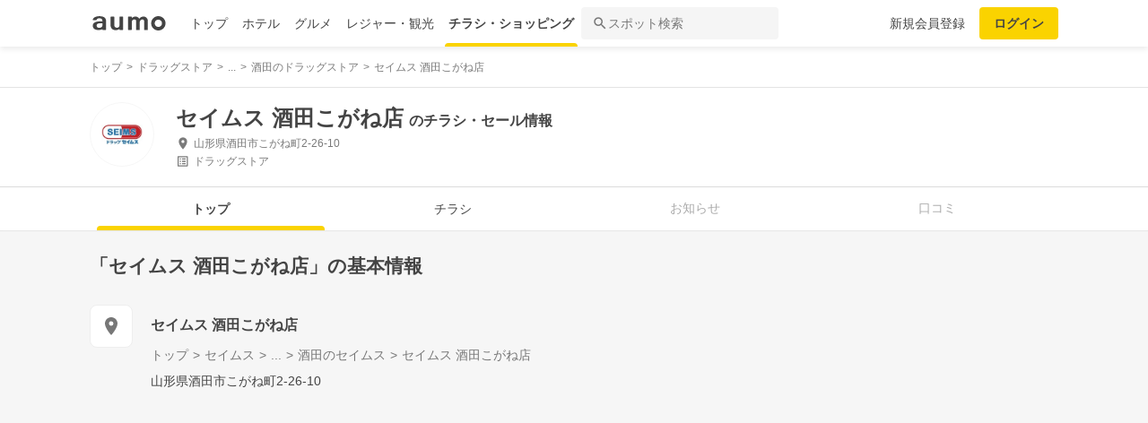

--- FILE ---
content_type: text/html; charset=utf-8
request_url: https://shopping.aumo.jp/shop/40190
body_size: 161185
content:
<!doctype html>
<html data-n-head-ssr lang="ja" prefix="og: http://ogp.me/ns# fb: http://ogp.me/ns/fb#" data-n-head="%7B%22lang%22:%7B%22ssr%22:%22ja%22%7D,%22prefix%22:%7B%22ssr%22:%22og:%20http://ogp.me/ns#%20fb:%20http://ogp.me/ns/fb#%22%7D%7D">
  <head >
    <meta data-n-head="ssr" charset="utf-8"><meta data-n-head="ssr" http-equiv="x-ua-compatible" content="ie=edge"><meta data-n-head="ssr" name="viewport" content="width=device-width, initial-scale=1.0, minimum-scale=1.0, maximum-scale=1.0, user-scalable=no, viewport-fit=cover"><meta data-n-head="ssr" data-hid="og:site_name" property="og:site_name" content="aumo[アウモ]"><meta data-n-head="ssr" data-hid="og:type" property="og:type" content="article"><meta data-n-head="ssr" data-hid="og:image" property="og:image" content="https://media-assets.aumo.jp/assets/images/ogimage.png"><meta data-n-head="ssr" data-hid="twitter:card" property="twitter:card" content="summary"><meta data-n-head="ssr" data-hid="twitter:site" property="twitter:site" content="@aumo_jp"><meta data-n-head="ssr" data-hid="twitter:image" property="twitter:image" content="https://media-assets.aumo.jp/assets/images/ogimage.png"><meta data-n-head="ssr" data-hid="fb:app_id" property="fb:app_id" content="749180661873556"><meta data-n-head="ssr" name="referrer" content="unsafe-url"><meta data-n-head="ssr" data-hid="description" name="description" content="セイムス 酒田こがね店のチラシ、お得なキャンペーン、特売商品、クーポンなどお買い物やショッピングの情報を検索できます！aumo(アウモ)ではスーパー・ドラッグストア・ホームセンター・家電量販店・アパレルショップをはじめ、様々なお店を掲載しています。"><meta data-n-head="ssr" name="google-site-verification" content="eNJD-wF-FFzVtzdUKl0_8IyrMaGPuWzK-o-rXLxAj9w"><meta data-n-head="ssr" data-hid="og:url" property="og:url" content="https://shopping.aumo.jp/shop/40190"><meta data-n-head="ssr" data-hid="og:title" property="og:title" content="セイムス 酒田こがね店のチラシ・お得なお買い物情報【aumo(アウモ)】"><meta data-n-head="ssr" data-hid="og:description" property="og:description" content="セイムス 酒田こがね店のチラシ、お得なキャンペーン、特売商品、クーポンなどお買い物やショッピングの情報を検索できます！aumo(アウモ)ではスーパー・ドラッグストア・ホームセンター・家電量販店・アパレルショップをはじめ、様々なお店を掲載しています。"><meta data-n-head="ssr" data-hid="twitter:title" property="twitter:title" content="セイムス 酒田こがね店のチラシ・お得なお買い物情報【aumo(アウモ)】"><meta data-n-head="ssr" data-hid="twitter:description" property="twitter:description" content="セイムス 酒田こがね店のチラシ、お得なキャンペーン、特売商品、クーポンなどお買い物やショッピングの情報を検索できます！aumo(アウモ)ではスーパー・ドラッグストア・ホームセンター・家電量販店・アパレルショップをはじめ、様々なお店を掲載しています。"><title>セイムス 酒田こがね店のチラシ・お得なお買い物情報【aumo(アウモ)】</title><link data-n-head="ssr" rel="icon" type="image/x-icon" href="/favicon.ico"><link data-n-head="ssr" rel="canonical" href="https://shopping.aumo.jp/shop/40190"><link data-n-head="ssr" rel="canonical" href="https://shopping.aumo.jp/shop/40190"><script data-n-head="ssr" async src="https://securepubads.g.doubleclick.net/tag/js/gpt.js"></script><script data-n-head="ssr" async src="https://flux-cdn.com/client/greemedia/flux_aumo_TM_AS.min.js" type="text/javascript"></script><script data-n-head="ssr" async src="/script/translator.js" type="text/javascript"></script><script data-n-head="ssr" type="text/javascript">window.gnshbrequest = window.gnshbrequest || {cmd:[]}; window.gnshbrequest.cmd.push(function(){window.gnshbrequest.forceInternalRequest();});</script><script data-n-head="ssr" async src="https://cpt.geniee.jp/hb/v1/213480/1582/wrapper.min.js"></script><script data-n-head="ssr" type="text/javascript">!function(f,b,e,v,n,t,s){if(f.fbq)return;n=f.fbq=function(){n.callMethod?n.callMethod.apply(n,arguments):n.queue.push(arguments)};if(!f._fbq)f._fbq=n;n.push=n;n.loaded=!0;n.version="2.0";n.queue=[];t=b.createElement(e);t.async=!0;t.src=v;s=b.getElementsByTagName(e)[0];s.parentNode.insertBefore(t,s)}(window,document,"script","https://connect.facebook.net/en_US/fbevents.js");fbq("init","1521537415191456");fbq("track","PageView");</script><script data-n-head="ssr" async src="https://www.googletagmanager.com/gtag/js?id=AW-727075267"></script><script data-n-head="ssr" type="text/javascript">window.dataLayer = window.dataLayer || []; function gtag(){dataLayer.push(arguments);} gtag("js", new Date()); gtag("config", "AW-727075267");</script><script data-n-head="ssr" data-hid="gtm-script">if(!window._gtm_init){window._gtm_init=1;(function(w,n,d,m,e,p){w[d]=(w[d]==1||n[d]=='yes'||n[d]==1||n[m]==1||(w[e]&&w[e][p]&&w[e][p]()))?1:0})(window,navigator,'doNotTrack','msDoNotTrack','external','msTrackingProtectionEnabled');(function(w,d,s,l,x,y){w[x]={};w._gtm_inject=function(i){if(w.doNotTrack||w[x][i])return;w[x][i]=1;w[l]=w[l]||[];w[l].push({'gtm.start':new Date().getTime(),event:'gtm.js'});var f=d.getElementsByTagName(s)[0],j=d.createElement(s);j.async=true;j.src='https://www.googletagmanager.com/gtm.js?id='+i;f.parentNode.insertBefore(j,f);};w[y]('GTM-W4WZK7J')})(window,document,'script','dataLayer','_gtm_ids','_gtm_inject')}</script><script data-n-head="ssr" src="https://www.googletagmanager.com/gtag/js?id=G-WD9TB3Z1KE" async></script><script data-n-head="ssr">
        window.googletag = window.googletag || {cmd: []};
        googletag.cmd.push(function() {
          googletag.defineSlot('/21383687/aumo_pc_gourmet_gourmets_introduction_bottom_rectangle_left_1', [[336, 280],[300, 100],[300, 250],], 'div-gpt-ad-1573523970043-0').addService(googletag.pubads());googletag.defineSlot('/21383687/aumo_pc_gourmet_gourmets_introduction_bottom_rectangle_right_1', [[300, 100],[300, 250],[336, 280],], 'div-gpt-ad-1573524036995-0').addService(googletag.pubads());googletag.defineSlot('/21383687/aumo_pc_gourmet_gourmets_detail_bottom_rectangle_left_1', [[336, 280],[300, 100],[300, 250],], 'div-gpt-ad-1573524123483-0').addService(googletag.pubads());googletag.defineSlot('/21383687/aumo_pc_gourmet_gourmets_detail_bottom_rectangle_right_1', [[336, 280],[300, 100],[300, 250],], 'div-gpt-ad-1573524164297-0').addService(googletag.pubads());
          null
          googletag.pubads().collapseEmptyDivs();
          googletag.pubads().enableSingleRequest();
          googletag.pubads().disableInitialLoad();
          googletag.enableServices();
        });
      </script><script data-n-head="ssr">
        var readyBids = {
          prebid: false,
          amazon: false,
          google: false
        };
        var failSafeTimeout = 3e3;
        // when both APS and Prebid have returned, initiate ad request
        var launchAdServer = function () {
          if (!readyBids.amazon || !readyBids.prebid) {
            return;
          }
          requestAdServer();
        };
        var requestAdServer = function () {
          if (!readyBids.google) {
            readyBids.google = true;
            googletag.cmd.push(function () {
              pbjs.que.push(function () {
                pbjs.setTargetingForGPTAsync();
              });
              apstag.setDisplayBids();
              googletag.pubads().refresh();
            });
          }
        };</script><script data-n-head="ssr">
        window.pbjs = window.pbjs || {que: []};
        window.googletag = window.googletag || {cmd: []};</script><script data-n-head="ssr">
        ! function (a9, a, p, s, t, A, g) {
          if (a[a9]) return;
          function q(c, r) {
            a[a9]._Q.push([c, r])
          }
          a[a9] = {
            init: function () {
              q("i", arguments)
            },
            fetchBids: function () {
              q("f", arguments)
            },
            setDisplayBids: function () {},
            targetingKeys: function () {
              return []
            },
            _Q: []
          };
          A = p.createElement(s);
          A.async = !0;
          A.src = t;
          g = p.getElementsByTagName(s)[0];
          g.parentNode.insertBefore(A, g)
        }("apstag", window, document, "script", "//c.amazon-adsystem.com/aax2/apstag.js");
        apstag.init({
          pubID: '3684',
          adServer: 'googletag',
          bidTimeout: 1e3
        });
        apstag.fetchBids({
          slots: [
            { slotID: 'div-gpt-ad-1573523970043-0', slotName: '/21383687/aumo_pc_gourmet_gourmets_introduction_bottom_rectangle_left_1', sizes: [[336, 280],[300, 100],[300, 250],] },{ slotID: 'div-gpt-ad-1573524036995-0', slotName: '/21383687/aumo_pc_gourmet_gourmets_introduction_bottom_rectangle_right_1', sizes: [[300, 100],[300, 250],[336, 280],] },{ slotID: 'div-gpt-ad-1573524123483-0', slotName: '/21383687/aumo_pc_gourmet_gourmets_detail_bottom_rectangle_left_1', sizes: [[336, 280],[300, 100],[300, 250],] },{ slotID: 'div-gpt-ad-1573524164297-0', slotName: '/21383687/aumo_pc_gourmet_gourmets_detail_bottom_rectangle_right_1', sizes: [[336, 280],[300, 100],[300, 250],] },
          ]
        }, function (bids) {
          googletag.cmd.push(function () {
            readyBids.amazon = true;
            launchAdServer();
          });
        });</script><script data-n-head="ssr">
        // set failsafe timeout
        setTimeout(function () {
          requestAdServer();
        }, failSafeTimeout);</script><script data-n-head="ssr">
    window.googletag = window.googletag || {cmd: []};
    var interstitial_slot, static_slot;
    var out_of_page_slot_name = '/21383687/aumo_web_ec_interstitial_ad';
    googletag.cmd.push(function() {
      interstitial_slot = googletag.defineOutOfPageSlot(
        out_of_page_slot_name,
        googletag.enums.OutOfPageFormat.INTERSTITIAL);
      if (interstitial_slot) {
        interstitial_slot.addService(googletag.pubads());
      }
      googletag.pubads().enableSingleRequest();
      googletag.enableServices();
      googletag.display(interstitial_slot);
    });</script><script data-n-head="ssr" type="application/ld+json">{"@context":"http://schema.org","@type":"Store","name":"セイムス 酒田こがね店","image":"https://media-assets.aumo.jp/uploads/flyer_head_office/logo/627/h_120_635fd613-8ef2-4ccc-b4b6-393c6e2003d3.jpg","id":"https://shopping.aumo.jp/shop/40190","alternateName":"","address":{"@type":"PostalAddress","streetAddress":"山形県酒田市こがね町2-26-10","addressLocality":"酒田市","addressRegion":"山形","postalCode":"","addressCountry":{"@type":"Country","name":"JP"}},"telephone":"0234-24-3522","geo":{"@type":"GeoCoordinates","latitude":38.8966369,"longitude":139.85562},"url":"https://shopping.aumo.jp/shop/40190","logo":"https://media-assets.aumo.jp/uploads/flyer_head_office/logo/627/h_120_635fd613-8ef2-4ccc-b4b6-393c6e2003d3.jpg"}</script><script data-n-head="ssr" type="application/ld+json">{"@context":"https://schema.org","@type":"FAQPage","mainEntity":[{"@type":"Question","name":"この施設へのアクセス方法は？","acceptedAnswer":{"@type":"Answer","text":"<p><a href='https://shopping.aumo.jp/shop/40190/map'>施設の場所を地図で確認</a></p>"}},{"@type":"Question","name":"駐車場はありますか？","acceptedAnswer":{"@type":"Answer","text":"<p>有</p><p><a href='https://shopping.aumo.jp/shop/40190'>詳しくはこちら</a><p>"}}]}</script><link rel="preload" href="https://travel-frontend-assets.aumo.jp/dist/client/bcf1a48.js" as="script"><link rel="preload" href="https://travel-frontend-assets.aumo.jp/dist/client/8ab8cdf.js" as="script"><link rel="preload" href="https://travel-frontend-assets.aumo.jp/dist/client/b325f87.js" as="script"><link rel="preload" href="https://travel-frontend-assets.aumo.jp/dist/client/bcaea1a.js" as="script"><link rel="preload" href="https://travel-frontend-assets.aumo.jp/dist/client/450ba2d.js" as="script"><link rel="preload" href="https://travel-frontend-assets.aumo.jp/dist/client/dcaf224.js" as="script"><link rel="preload" href="https://travel-frontend-assets.aumo.jp/dist/client/70a1ae1.js" as="script"><link rel="preload" href="https://travel-frontend-assets.aumo.jp/dist/client/c07717f.js" as="script"><link rel="preload" href="https://travel-frontend-assets.aumo.jp/dist/client/33be3c2.js" as="script"><link rel="preload" href="https://travel-frontend-assets.aumo.jp/dist/client/71ca201.js" as="script"><link rel="preload" href="https://travel-frontend-assets.aumo.jp/dist/client/c21d261.js" as="script"><style data-vue-ssr-id="83fd6f88:0 6d256c62:0 60f768fc:0 496d1c65:0 37d56f61:0 83db74ba:0 2936009f:0 4510988e:0 b5ad8924:0 0ed2126a:0 604b2567:0 0e3b4e0d:0 6af17412:0 bd855680:0 a13fbf3c:0 01030d6e:0 d4ac253e:0 743003b5:0 1cb734f7:0 38190e78:0 10d89250:0 09eb7c40:0 ca72e394:0 1cc5199a:0 90fd7750:0 00430671:0 4f8c8e5f:0 5a734657:0 f189b738:0 f0d70a58:0 0ee540ba:0">.swiper-container{list-style:none;margin:0 auto;overflow:hidden;padding:0;position:relative;z-index:1}.swiper-container-no-flexbox .swiper-slide{float:left}.swiper-container-vertical>.swiper-wrapper{flex-direction:column}.swiper-wrapper{box-sizing:content-box;display:flex;height:100%;position:relative;transition-property:transform;width:100%;z-index:1}.swiper-container-android .swiper-slide,.swiper-wrapper{transform:translateZ(0)}.swiper-container-multirow>.swiper-wrapper{flex-wrap:wrap}.swiper-container-free-mode>.swiper-wrapper{margin:0 auto;transition-timing-function:ease-out}.swiper-slide{flex-shrink:0;height:100%;position:relative;transition-property:transform;width:100%}.swiper-slide-invisible-blank{visibility:hidden}.swiper-container-autoheight,.swiper-container-autoheight .swiper-slide{height:auto}.swiper-container-autoheight .swiper-wrapper{align-items:flex-start;transition-property:transform,height}.swiper-container-3d{perspective:1200px}.swiper-container-3d .swiper-cube-shadow,.swiper-container-3d .swiper-slide,.swiper-container-3d .swiper-slide-shadow-bottom,.swiper-container-3d .swiper-slide-shadow-left,.swiper-container-3d .swiper-slide-shadow-right,.swiper-container-3d .swiper-slide-shadow-top,.swiper-container-3d .swiper-wrapper{transform-style:preserve-3d}.swiper-container-3d .swiper-slide-shadow-bottom,.swiper-container-3d .swiper-slide-shadow-left,.swiper-container-3d .swiper-slide-shadow-right,.swiper-container-3d .swiper-slide-shadow-top{height:100%;left:0;pointer-events:none;position:absolute;top:0;width:100%;z-index:10}.swiper-container-3d .swiper-slide-shadow-left{background-image:linear-gradient(270deg,rgba(0,0,0,.5),transparent)}.swiper-container-3d .swiper-slide-shadow-right{background-image:linear-gradient(90deg,rgba(0,0,0,.5),transparent)}.swiper-container-3d .swiper-slide-shadow-top{background-image:linear-gradient(0deg,rgba(0,0,0,.5),transparent)}.swiper-container-3d .swiper-slide-shadow-bottom{background-image:linear-gradient(180deg,rgba(0,0,0,.5),transparent)}.swiper-container-wp8-horizontal,.swiper-container-wp8-horizontal>.swiper-wrapper{touch-action:pan-y}.swiper-container-wp8-vertical,.swiper-container-wp8-vertical>.swiper-wrapper{touch-action:pan-x}.swiper-button-next,.swiper-button-prev{background-position:50%;background-repeat:no-repeat;background-size:27px 44px;cursor:pointer;height:44px;margin-top:-22px;position:absolute;top:50%;width:27px;z-index:10}.swiper-button-next.swiper-button-disabled,.swiper-button-prev.swiper-button-disabled{cursor:auto;opacity:.35;pointer-events:none}.swiper-button-prev,.swiper-container-rtl .swiper-button-next{background-image:url("data:image/svg+xml;charset=utf-8,%3Csvg xmlns='http://www.w3.org/2000/svg' viewBox='0 0 27 44'%3E%3Cpath fill='%23007aff' d='M0 22 22 0l2.1 2.1L4.2 22l19.9 19.9L22 44z'/%3E%3C/svg%3E");left:10px;right:auto}.swiper-button-next,.swiper-container-rtl .swiper-button-prev{background-image:url("data:image/svg+xml;charset=utf-8,%3Csvg xmlns='http://www.w3.org/2000/svg' viewBox='0 0 27 44'%3E%3Cpath fill='%23007aff' d='M27 22 5 44l-2.1-2.1L22.8 22 2.9 2.1 5 0z'/%3E%3C/svg%3E");left:auto;right:10px}.swiper-button-prev.swiper-button-white,.swiper-container-rtl .swiper-button-next.swiper-button-white{background-image:url("data:image/svg+xml;charset=utf-8,%3Csvg xmlns='http://www.w3.org/2000/svg' viewBox='0 0 27 44'%3E%3Cpath fill='%23fff' d='M0 22 22 0l2.1 2.1L4.2 22l19.9 19.9L22 44z'/%3E%3C/svg%3E")}.swiper-button-next.swiper-button-white,.swiper-container-rtl .swiper-button-prev.swiper-button-white{background-image:url("data:image/svg+xml;charset=utf-8,%3Csvg xmlns='http://www.w3.org/2000/svg' viewBox='0 0 27 44'%3E%3Cpath fill='%23fff' d='M27 22 5 44l-2.1-2.1L22.8 22 2.9 2.1 5 0z'/%3E%3C/svg%3E")}.swiper-button-prev.swiper-button-black,.swiper-container-rtl .swiper-button-next.swiper-button-black{background-image:url("data:image/svg+xml;charset=utf-8,%3Csvg xmlns='http://www.w3.org/2000/svg' viewBox='0 0 27 44'%3E%3Cpath d='M0 22 22 0l2.1 2.1L4.2 22l19.9 19.9L22 44z'/%3E%3C/svg%3E")}.swiper-button-next.swiper-button-black,.swiper-container-rtl .swiper-button-prev.swiper-button-black{background-image:url("data:image/svg+xml;charset=utf-8,%3Csvg xmlns='http://www.w3.org/2000/svg' viewBox='0 0 27 44'%3E%3Cpath d='M27 22 5 44l-2.1-2.1L22.8 22 2.9 2.1 5 0z'/%3E%3C/svg%3E")}.swiper-button-lock{display:none}.swiper-pagination{position:absolute;text-align:center;transform:translateZ(0);transition:opacity .3s;z-index:10}.swiper-pagination.swiper-pagination-hidden{opacity:0}.swiper-container-horizontal>.swiper-pagination-bullets,.swiper-pagination-custom,.swiper-pagination-fraction{bottom:10px;left:0;width:100%}.swiper-pagination-bullets-dynamic{font-size:0;overflow:hidden}.swiper-pagination-bullets-dynamic .swiper-pagination-bullet{position:relative;transform:scale(.33)}.swiper-pagination-bullets-dynamic .swiper-pagination-bullet-active,.swiper-pagination-bullets-dynamic .swiper-pagination-bullet-active-main{transform:scale(1)}.swiper-pagination-bullets-dynamic .swiper-pagination-bullet-active-prev{transform:scale(.66)}.swiper-pagination-bullets-dynamic .swiper-pagination-bullet-active-prev-prev{transform:scale(.33)}.swiper-pagination-bullets-dynamic .swiper-pagination-bullet-active-next{transform:scale(.66)}.swiper-pagination-bullets-dynamic .swiper-pagination-bullet-active-next-next{transform:scale(.33)}.swiper-pagination-bullet{background:#000;border-radius:100%;display:inline-block;height:8px;opacity:.2;width:8px}button.swiper-pagination-bullet{-webkit-appearance:none;-moz-appearance:none;appearance:none;border:none;box-shadow:none;margin:0;padding:0}.swiper-pagination-clickable .swiper-pagination-bullet{cursor:pointer}.swiper-pagination-bullet-active{background:#007aff;opacity:1}.swiper-container-vertical>.swiper-pagination-bullets{right:10px;top:50%;transform:translate3d(0,-50%,0)}.swiper-container-vertical>.swiper-pagination-bullets .swiper-pagination-bullet{display:block;margin:6px 0}.swiper-container-vertical>.swiper-pagination-bullets.swiper-pagination-bullets-dynamic{top:50%;transform:translateY(-50%);width:8px}.swiper-container-vertical>.swiper-pagination-bullets.swiper-pagination-bullets-dynamic .swiper-pagination-bullet{display:inline-block;transition:transform .2s,top .2s}.swiper-container-horizontal>.swiper-pagination-bullets .swiper-pagination-bullet{margin:0 4px}.swiper-container-horizontal>.swiper-pagination-bullets.swiper-pagination-bullets-dynamic{left:50%;transform:translateX(-50%);white-space:nowrap}.swiper-container-horizontal>.swiper-pagination-bullets.swiper-pagination-bullets-dynamic .swiper-pagination-bullet{transition:transform .2s,left .2s}.swiper-container-horizontal.swiper-container-rtl>.swiper-pagination-bullets-dynamic .swiper-pagination-bullet{transition:transform .2s,right .2s}.swiper-pagination-progressbar{background:rgba(0,0,0,.25);position:absolute}.swiper-pagination-progressbar .swiper-pagination-progressbar-fill{background:#007aff;height:100%;left:0;position:absolute;top:0;transform:scale(0);transform-origin:left top;width:100%}.swiper-container-rtl .swiper-pagination-progressbar .swiper-pagination-progressbar-fill{transform-origin:right top}.swiper-container-horizontal>.swiper-pagination-progressbar,.swiper-container-vertical>.swiper-pagination-progressbar.swiper-pagination-progressbar-opposite{height:4px;left:0;top:0;width:100%}.swiper-container-horizontal>.swiper-pagination-progressbar.swiper-pagination-progressbar-opposite,.swiper-container-vertical>.swiper-pagination-progressbar{height:100%;left:0;top:0;width:4px}.swiper-pagination-white .swiper-pagination-bullet-active{background:#fff}.swiper-pagination-progressbar.swiper-pagination-white{background:hsla(0,0%,100%,.25)}.swiper-pagination-progressbar.swiper-pagination-white .swiper-pagination-progressbar-fill{background:#fff}.swiper-pagination-black .swiper-pagination-bullet-active{background:#000}.swiper-pagination-progressbar.swiper-pagination-black{background:rgba(0,0,0,.25)}.swiper-pagination-progressbar.swiper-pagination-black .swiper-pagination-progressbar-fill{background:#000}.swiper-pagination-lock{display:none}.swiper-scrollbar{background:rgba(0,0,0,.1);border-radius:10px;position:relative;-ms-touch-action:none}.swiper-container-horizontal>.swiper-scrollbar{bottom:3px;height:5px;left:1%;position:absolute;width:98%;z-index:50}.swiper-container-vertical>.swiper-scrollbar{height:98%;position:absolute;right:3px;top:1%;width:5px;z-index:50}.swiper-scrollbar-drag{background:rgba(0,0,0,.5);border-radius:10px;height:100%;left:0;position:relative;top:0;width:100%}.swiper-scrollbar-cursor-drag{cursor:move}.swiper-scrollbar-lock{display:none}.swiper-zoom-container{align-items:center;display:flex;height:100%;justify-content:center;text-align:center;width:100%}.swiper-zoom-container>canvas,.swiper-zoom-container>img,.swiper-zoom-container>svg{max-height:100%;max-width:100%;-o-object-fit:contain;object-fit:contain}.swiper-slide-zoomed{cursor:move}.swiper-lazy-preloader{animation:swiper-preloader-spin 1s steps(12) infinite;height:42px;left:50%;margin-left:-21px;margin-top:-21px;position:absolute;top:50%;transform-origin:50%;width:42px;z-index:10}.swiper-lazy-preloader:after{background-image:url("data:image/svg+xml;charset=utf-8,%3Csvg xmlns='http://www.w3.org/2000/svg' xmlns:xlink='http://www.w3.org/1999/xlink' viewBox='0 0 120 120'%3E%3Cdefs%3E%3Cpath id='a' stroke='%236c6c6c' stroke-linecap='round' stroke-width='11' d='M60 7v20'/%3E%3C/defs%3E%3Cuse xlink:href='%23a' opacity='.27'/%3E%3Cuse xlink:href='%23a' opacity='.27' transform='rotate(30 60 60)'/%3E%3Cuse xlink:href='%23a' opacity='.27' transform='rotate(60 60 60)'/%3E%3Cuse xlink:href='%23a' opacity='.27' transform='rotate(90 60 60)'/%3E%3Cuse xlink:href='%23a' opacity='.27' transform='rotate(120 60 60)'/%3E%3Cuse xlink:href='%23a' opacity='.27' transform='rotate(150 60 60)'/%3E%3Cuse xlink:href='%23a' opacity='.37' transform='rotate(180 60 60)'/%3E%3Cuse xlink:href='%23a' opacity='.46' transform='rotate(210 60 60)'/%3E%3Cuse xlink:href='%23a' opacity='.56' transform='rotate(240 60 60)'/%3E%3Cuse xlink:href='%23a' opacity='.66' transform='rotate(270 60 60)'/%3E%3Cuse xlink:href='%23a' opacity='.75' transform='rotate(300 60 60)'/%3E%3Cuse xlink:href='%23a' opacity='.85' transform='rotate(330 60 60)'/%3E%3C/svg%3E");background-position:50%;background-repeat:no-repeat;background-size:100%;content:"";display:block;height:100%;width:100%}.swiper-lazy-preloader-white:after{background-image:url("data:image/svg+xml;charset=utf-8,%3Csvg xmlns='http://www.w3.org/2000/svg' xmlns:xlink='http://www.w3.org/1999/xlink' viewBox='0 0 120 120'%3E%3Cdefs%3E%3Cpath id='a' stroke='%23fff' stroke-linecap='round' stroke-width='11' d='M60 7v20'/%3E%3C/defs%3E%3Cuse xlink:href='%23a' opacity='.27'/%3E%3Cuse xlink:href='%23a' opacity='.27' transform='rotate(30 60 60)'/%3E%3Cuse xlink:href='%23a' opacity='.27' transform='rotate(60 60 60)'/%3E%3Cuse xlink:href='%23a' opacity='.27' transform='rotate(90 60 60)'/%3E%3Cuse xlink:href='%23a' opacity='.27' transform='rotate(120 60 60)'/%3E%3Cuse xlink:href='%23a' opacity='.27' transform='rotate(150 60 60)'/%3E%3Cuse xlink:href='%23a' opacity='.37' transform='rotate(180 60 60)'/%3E%3Cuse xlink:href='%23a' opacity='.46' transform='rotate(210 60 60)'/%3E%3Cuse xlink:href='%23a' opacity='.56' transform='rotate(240 60 60)'/%3E%3Cuse xlink:href='%23a' opacity='.66' transform='rotate(270 60 60)'/%3E%3Cuse xlink:href='%23a' opacity='.75' transform='rotate(300 60 60)'/%3E%3Cuse xlink:href='%23a' opacity='.85' transform='rotate(330 60 60)'/%3E%3C/svg%3E")}@keyframes swiper-preloader-spin{to{transform:rotate(1turn)}}.swiper-container .swiper-notification{left:0;opacity:0;pointer-events:none;position:absolute;top:0;z-index:-1000}.swiper-container-fade.swiper-container-free-mode .swiper-slide{transition-timing-function:ease-out}.swiper-container-fade .swiper-slide{pointer-events:none;transition-property:opacity}.swiper-container-fade .swiper-slide .swiper-slide{pointer-events:none}.swiper-container-fade .swiper-slide-active,.swiper-container-fade .swiper-slide-active .swiper-slide-active{pointer-events:auto}.swiper-container-cube{overflow:visible}.swiper-container-cube .swiper-slide{backface-visibility:hidden;height:100%;pointer-events:none;transform-origin:0 0;visibility:hidden;width:100%;z-index:1}.swiper-container-cube .swiper-slide .swiper-slide{pointer-events:none}.swiper-container-cube.swiper-container-rtl .swiper-slide{transform-origin:100% 0}.swiper-container-cube .swiper-slide-active,.swiper-container-cube .swiper-slide-active .swiper-slide-active{pointer-events:auto}.swiper-container-cube .swiper-slide-active,.swiper-container-cube .swiper-slide-next,.swiper-container-cube .swiper-slide-next+.swiper-slide,.swiper-container-cube .swiper-slide-prev{pointer-events:auto;visibility:visible}.swiper-container-cube .swiper-slide-shadow-bottom,.swiper-container-cube .swiper-slide-shadow-left,.swiper-container-cube .swiper-slide-shadow-right,.swiper-container-cube .swiper-slide-shadow-top{backface-visibility:hidden;z-index:0}.swiper-container-cube .swiper-cube-shadow{background:#000;bottom:0;filter:blur(50px);height:100%;left:0;opacity:.6;position:absolute;width:100%;z-index:0}.swiper-container-flip{overflow:visible}.swiper-container-flip .swiper-slide{backface-visibility:hidden;pointer-events:none;z-index:1}.swiper-container-flip .swiper-slide .swiper-slide{pointer-events:none}.swiper-container-flip .swiper-slide-active,.swiper-container-flip .swiper-slide-active .swiper-slide-active{pointer-events:auto}.swiper-container-flip .swiper-slide-shadow-bottom,.swiper-container-flip .swiper-slide-shadow-left,.swiper-container-flip .swiper-slide-shadow-right,.swiper-container-flip .swiper-slide-shadow-top{backface-visibility:hidden;z-index:0}.swiper-container-coverflow .swiper-wrapper{-ms-perspective:1200px}html{font-family:inherit}a,abbr,acronym,address,applet,article,aside,audio,b,big,blockquote,body,canvas,caption,center,cite,code,dd,del,details,dfn,div,dl,dt,em,embed,fieldset,figcaption,figure,footer,form,h1,h2,h3,h4,h5,h6,header,hgroup,html,i,iframe,img,input,ins,kbd,label,legend,li,mark,menu,nav,object,ol,output,p,pre,q,ruby,s,samp,section,small,span,strike,strong,sub,summary,sup,table,tbody,td,tfoot,th,thead,time,tr,tt,u,ul,var,video{border:0;margin:0;padding:0;vertical-align:baseline}li,ol,ul{list-style:none;padding:0}blockquote,q{quotes:none}blockquote:after,blockquote:before,q:after,q:before{content:none}table{border-collapse:collapse;border-spacing:0}article,aside,details,figcaption,figure,footer,header,hgroup,menu,nav,section{display:block}h1,h2,h3,h4,h5,h6,p{font-weight:400;font:inherit;margin:0}hr{background:#ccc;height:1px;margin:0 auto;width:100%}input,select{vertical-align:middle}button,input,select,textarea{-webkit-appearance:none;-moz-appearance:none;appearance:none;outline:none}button{background-color:transparent;border:none;cursor:pointer;padding:0}input::-ms-clear,input::-ms-reveal{visibility:hidden}select::-ms-expand{display:none}body{color:#444;font-family:-apple-system,BlinkMacSystemFont,"Helvetica Neue","Segoe UI","Hiragino Kaku Gothic ProN","Hiragino Sans",Arial,Meiryo,sans-serif;font-size:100%;line-height:1;-webkit-text-size-adjust:100%;-moz-text-size-adjust:100%;text-size-adjust:100%;width:100%;word-break:break-word}*{-ms-box-sizing:border-box;box-sizing:border-box}a{display:inline-block;*display:inline;*zoom:1;-webkit-tap-highlight-color:rgba(0,0,0,0);cursor:pointer;max-width:100%;-webkit-text-decoration:none;text-decoration:none}
:root{--achromatic-black:#000;--achromatic-white:#fff;--amethyst-100:#ebe8ff;--amethyst-200:#dad3ff;--amethyst-300:#beb0ff;--amethyst-400:#9f83ff;--amethyst-50:#f4f2ff;--amethyst-500:#8151ff;--amethyst-600:#722dfa;--amethyst-700:#631ce5;--amethyst-800:#5316c1;--amethyst-900:#45159d;--amethyst-950:#290a6b;--blue-100:#d9ebff;--blue-200:#bbdcff;--blue-300:#8cc7ff;--blue-400:#56a7ff;--blue-50:#eef6ff;--blue-500:#2f83ff;--blue-600:#1862f8;--blue-700:#114ce4;--blue-800:#143eb9;--blue-900:#173991;--blue-950:#132458;--castro-100:#fde6f3;--castro-200:#fdcde9;--castro-300:#fca5d6;--castro-400:#f96db9;--castro-50:#fdf2f8;--castro-500:#f3419d;--castro-600:#e2207a;--castro-700:#c51160;--castro-800:#a3114f;--castro-900:#871444;--castro-950:#530425;--gray-100:#e5eaf1;--gray-200:#ced5df;--gray-300:#abb7c4;--gray-400:#8693a2;--gray-50:#f2f4f8;--gray-500:#677483;--gray-600:#515d6c;--gray-700:#3f4855;--gray-800:#282d33;--gray-900:#1c1e21;--gray-950:#131416;--gray-alpha-10:rgba(0,0,0,.102);--gray-alpha-20:rgba(0,0,0,.2);--gray-alpha-30:rgba(0,0,0,.302);--gray-alpha-40:rgba(0,0,0,.4);--gray-alpha-50:rgba(0,0,0,.502);--gray-alpha-60:rgba(0,0,0,.6);--gray-alpha-70:rgba(0,0,0,.698);--gray-alpha-80:rgba(0,0,0,.8);--gray-alpha-90:rgba(0,0,0,.898);--green-100:#d8ffe8;--green-200:#b4fed2;--green-300:#79fcb0;--green-400:#38f086;--green-50:#eefff4;--green-500:#0ed965;--green-600:#05b44f;--green-700:#088d42;--green-800:#0c6f38;--green-900:#0c5b30;--green-950:#00371a;--lime-100:#f5ffc5;--lime-200:#e9ff92;--lime-300:#d7ff53;--lime-400:#c1fc1f;--lime-50:#fbffe4;--lime-500:#a3e200;--lime-600:#7db500;--lime-700:#5f8902;--lime-800:#4c6c08;--lime-900:#405b0c;--lime-950:#203300;--mint-100:#cffce4;--mint-200:#a3f7cf;--mint-300:#68edb6;--mint-400:#2cdb98;--mint-50:#ebfef5;--mint-500:#08c181;--mint-600:#009d69;--mint-700:#007e57;--mint-800:#026346;--mint-900:#03513c;--mint-950:#002f23;--orange-100:#ffedd3;--orange-200:#ffd7a6;--orange-300:#ffb96d;--orange-400:#ff9032;--orange-50:#fff7ec;--orange-500:#ff700b;--orange-600:#f55301;--orange-700:#cb3c03;--orange-800:#a1300b;--orange-900:#81290d;--orange-950:#461204;--purple-100:#f4e9fe;--purple-200:#ebd6fe;--purple-300:#dbb6fc;--purple-400:#c487f9;--purple-50:#faf5ff;--purple-500:#ae59f3;--purple-600:#9a37e6;--purple-700:#8426ca;--purple-800:#7024a5;--purple-900:#5c1e85;--purple-950:#440a6b;--red-100:#ffdcdf;--red-200:#ffbfc4;--red-300:#ff929b;--red-400:#ff5462;--red-50:#ffeff0;--red-500:#ff1f31;--red-600:#ff0015;--red-700:#db0012;--red-800:#b4000f;--red-900:#74060f;--red-950:#520007;--turquoise-100:#c9ffff;--turquoise-200:#99fdff;--turquoise-300:#54f9ff;--turquoise-400:#07e9ff;--turquoise-50:#e9ffff;--turquoise-500:#00cbef;--turquoise-600:#00a1c9;--turquoise-700:#007fa1;--turquoise-800:#086682;--turquoise-900:#0c546d;--turquoise-950:#002533;--yellow-100:#feffc1;--yellow-200:#fffe86;--yellow-300:#fff541;--yellow-400:#ffe60d;--yellow-50:#ffffe7;--yellow-500:#fad300;--yellow-600:#d19e00;--yellow-700:#a67102;--yellow-800:#89580a;--yellow-900:#74480f;--yellow-950:#442604;--yellow-orange-100:#fff4c4;--yellow-orange-200:#ffe985;--yellow-orange-300:#ffd845;--yellow-orange-400:#ffc41a;--yellow-orange-50:#fffcea;--yellow-orange-500:#ffa200;--yellow-orange-600:#e37900;--yellow-orange-700:#bc5301;--yellow-orange-800:#984008;--yellow-orange-900:#7d340a;--yellow-orange-950:#471900;--background-base:var(--brand-palette-neutral-0);--border-focus:var(--blue-800);--border-caution-bold:var(--border-caution-light-base);--border-information-bold:var(--border-information-light-base);--border-key-primary-bold:var(--border-key-primary-light-bold);--border-key-secondary-bold:var(--border-key-secondary-light-bold);--border-negative-bold:var(--border-negative-light-base);--border-neutral-primary:var(--border-neutral-light-primary);--border-neutral-secondary:var(--border-neutral-light-secondary);--border-neutral-selected:var(--border-neutral-light-selected);--border-neutral-tertiary:var(--border-neutral-light-tertiary);--border-positive-bold:var(--border-positive-light-base);--custom-color-rank-bronze:var(--yellow-orange-700);--custom-color-rank-gold:var(--yellow-600);--custom-color-rank-silver:var(--gray-300);--custom-color-ratestar:var(--yellow-orange-400);--custom-color-brand-apple-a:#fff;--custom-color-brand-apple-b:#000;--custom-color-brand-aumo:#222;--custom-color-brand-facebook-a:#fff;--custom-color-brand-facebook-b:#0866ff;--custom-color-brand-instagram-a:#fff;--custom-color-brand-instagram-b:#000;--custom-color-brand-line-a:#fff;--custom-color-brand-line-b:#4cc764;--custom-color-brand-pinterest-a:#fff;--custom-color-brand-pinterest-b:#e60023;--custom-color-brand-tiktok-a:#fff;--custom-color-brand-tiktok-b:#000;--custom-color-brand-x-a:#fff;--custom-color-brand-x-b:#14171a;--custom-color-brand-youtbe-a:#fff;--custom-color-brand-youtbe-b:red;--icon-caution-bold:var(--icon-caution-light-bold);--icon-caution-on-bold:var(--icon-caution-light-on-bold);--icon-caution-on-subtle:var(--icon-caution-light-on-subtle);--icon-information-bold:var(--icon-information-light-bold);--icon-information-on-bold:var(--icon-information-light-on-bold);--icon-information-on-subtle:var(--icon-information-light-on-subtle);--icon-key-primary-bold:var(--icon-key-primary-light-bold);--icon-key-primary-on-bold:var(--icon-key-primary-light-on-bold);--icon-key-primary-on-subtle:var(--icon-key-primary-light-on-subtle);--icon-key-secondary-bold:var(--icon-key-secondary-dark-bold);--icon-key-secondary-on-bold:var(--icon-key-secondary-light-on-bold);--icon-key-secondary-on-subtle:var(--icon-key-secondary-light-on-subtle);--icon-negative-bold:var(--icon-negative-light-bold);--icon-negative-on-bold:var(--icon-negative-light-on-bold);--icon-negative-on-subtle:var(--icon-negative-light-on-subtle);--icon-neutral-inverse:var(--brand-palette-neutral-0);--icon-neutral-placeholder:var(--icon-neutral-light-placeholder);--icon-neutral-primary:var(--icon-neutral-light-primary);--icon-neutral-secondary:var(--icon-neutral-light-secondary);--icon-neutral-selected:var(--icon-neutral-light-selected);--icon-neutral-tertiary:var(--icon-neutral-light-tertiary);--icon-positive-bold:var(--icon-positive-light-bold);--icon-positive-on-bold:var(--icon-positive-light-on-bold);--icon-positive-on-subtle:var(--icon-positive-light-on-subtle);--icon-price-emphasis:var(--red-600);--icon-price-on-emphasis:var(--red-50);--icon-price-retail:var(--brand-palette-neutral-800);--icon-price-retail-subtle:var(--brand-palette-neutral-400);--overlay-bold:var(--gray-alpha-60);--overlay-subtle:var(--gray-alpha-30);--surface-caution-bold-active:var(--surface-caution-bold-light-active);--surface-caution-bold-base:var(--surface-caution-bold-light-base);--surface-caution-bold-hovered:var(--surface-caution-bold-light-hovered);--surface-caution-subtle-active:var(--surface-caution-subtle-light-active);--surface-caution-subtle-base:var(--surface-caution-subtle-light-base);--surface-caution-subtle-hovered:var(--surface-caution-subtle-light-hovered);--surface-information-bold-active:var(--surface-information-bold-light-active);--surface-information-bold-base:var(--surface-information-bold-light-base);--surface-information-bold-hovered:var(--surface-information-bold-light-hovered);--surface-information-subtle-active:var(--surface-information-subtle-light-active);--surface-information-subtle-base:var(--surface-information-subtle-light-base);--surface-information-subtle-hovered:var(--surface-information-subtle-light-hovered);--surface-key-primary-bold-active:var(--surface-key-primary-bold-light-active);--surface-key-primary-bold-base:var(--surface-key-primary-bold-light-base);--surface-key-primary-bold-hovered:var(--surface-key-primary-bold-light-hovered);--surface-key-primary-minimal-active:var(--surface-key-primary-minimal-light-active);--surface-key-primary-minimal-base:var(--surface-key-primary-minimal-light-base);--surface-key-primary-minimal-hovered:var(--surface-key-primary-minimal-light-hovered);--surface-key-primary-subtle-active:var(--surface-key-primary-saubtle-light-active);--surface-key-primary-subtle-base:var(--surface-key-primary-saubtle-light-base);--surface-key-primary-subtle-hovered:var(--surface-key-primary-saubtle-light-hovered);--surface-key-secondary-bold-active:var(--surface-key-secondary-bold-light-active);--surface-key-secondary-bold-base:var(--surface-key-secondary-bold-light-base);--surface-key-secondary-bold-hovered:var(--surface-key-secondary-bold-light-hovered);--surface-key-secondary-subtle-active:var(--surface-key-secondary-subtle-light-active);--surface-key-secondary-subtle-base:var(--surface-key-secondary-subtle-light-base);--surface-key-secondary-subtle-hovered:var(--surface-key-secondary-subtle-light-hovered);--surface-negative-bold-active:var(--surface-negative-bold-light-active);--surface-negative-bold-base:var(--surface-negative-bold-light-base);--surface-negative-bold-hovered:var(--surface-negative-bold-light-hovered);--surface-negative-subtle-active:var(--surface-negative-subtle-light-active);--surface-negative-subtle-base:var(--surface-negative-subtle-light-base);--surface-negative-subtle-hover:var(--surface-negative-subtle-light-hovered);--surface-neutral-fixed-white:var(--achromatic-white);--surface-neutral-inverse-active:var(--surface-neutral-tertiary-dark-active);--surface-neutral-inverse-base:var(--surface-neutral-inverse-light-base);--surface-neutral-inverse-hovered:var(--surface-neutral-tertiary-dark-hovered);--surface-neutral-primary-active:var(--surface-neutral-primary-light-active);--surface-neutral-primary-base:var(--surface-neutral-primary-light-base);--surface-neutral-primary-hovered:var(--surface-neutral-primary-light-hovered);--surface-neutral-primary-selected:var(--surface-neutral-primary-light-selected);--surface-neutral-secondary-active:var(--surface-neutral-secondary-light-active);--surface-neutral-secondary-base:var(--surface-neutral-secondary-light-base);--surface-neutral-secondary-hovered:var(--surface-neutral-secondary-light-hovered);--surface-neutral-tertiary-active:var(--surface-neutral-tertiary-light-active);--surface-neutral-tertiary-base:var(--surface-neutral-tertiary-light-base);--surface-neutral-tertiary-hovered:var(--surface-neutral-tertiary-light-hovered);--surface-positive-bold-active:var(--surface-positive-bold-light-active);--surface-positive-bold-base:var(--surface-positive-bold-dark-base);--surface-positive-bold-hovered:var(--surface-positive-bold-light-hovered);--surface-positive-subtle-active:var(--surface-positive-subtle-light-active);--surface-positive-subtle-base:var(--surface-positive-subtle-light-base);--surface-positive-subtle-hovered:var(--surface-positive-subtle-light-hovered);--surface-price-emphasis-bold:var(--red-500);--surface-price-emphasis-subtle:var(--red-50);--text-caution-bold:var(--text-caution-light-bold);--text-caution-on-bold:var(--text-caution-light-on-bold);--text-caution-on-subtle:var(--text-caution-light-on-subtle);--text-information-bold:var(--text-information-light-bold);--text-information-on-bold:var(--text-information-light-on-bold);--text-information-on-subtle:var(--text-information-light-on-subtle);--text-key-primary-bold:var(--text-key-primary-light-bold);--text-key-primary-on-bold:var(--text-key-primary-light-on-bold);--text-key-primary-on-subtle:var(--text-key-primary-light-on-subtle);--text-key-secondary-bold:var(--text-key-secondary-dark-bold);--text-key-secondary-on-bold:var(--text-key-secondary-light-on-bold);--text-key-secondary-on-subtle:var(--text-key-secondary-light-on-subtle);--text-link-bold:var(--text-link-light-bold);--text-link-subtle:var(--text-neutral-light-tertiary);--text-link-visited:var(--text-link-light-visited);--text-negative-bold:var(--text-negative-light-bold);--text-negative-on-bold:var(--text-negative-light-on-bold);--text-negative-on-subtle:var(--text-negative-light-on-subtle);--text-neutral-inverse:var(--brand-palette-neutral-0);--text-neutral-placeholder:var(--icon-neutral-light-placeholder);--text-neutral-primary:var(--text-neutral-light-primary);--text-neutral-secondary:var(--text-neutral-light-secondary);--text-neutral-selected:var(--brand-palette-key-secondary-600);--text-neutral-tertiary:var(--text-neutral-light-tertiary);--text-positive-bold:var(--text-positive-light-bold);--text-positive-on-bold:var(--text-positive-light-on-bold);--text-positive-on-subtle:var(--text-positive-light-on-subtle);--text-price-emphasis:var(--red-600);--text-price-on-emphasis:var(--red-50);--text-price-retail:var(--brand-palette-neutral-800);--text-price-retail-subtle:var(--brand-palette-neutral-400);--border-key-primary-dark-bold:var(--brand-palette-key-primary-300);--border-key-primary-light-bold:var(--brand-palette-key-primary-500);--border-key-secondary-dark-bold:var(--brand-palette-key-secondary-400);--border-key-secondary-light-bold:var(--brand-palette-key-secondary-600);--border-neutral-dark-primary:var(--brand-palette-neutral-600);--border-neutral-dark-secondary:var(--brand-palette-neutral-700);--border-neutral-dark-selected:var(--brand-palette-key-secondary-500);--border-neutral-dark-tertiary:var(--brand-palette-neutral-800);--border-neutral-light-primary:var(--brand-palette-neutral-200);--border-neutral-light-secondary:var(--brand-palette-neutral-100);--border-neutral-light-selected:var(--brand-palette-key-secondary-600);--border-neutral-light-tertiary:var(--brand-palette-neutral-50);--brand-palette-key-primary-100:var(--yellow-100);--brand-palette-key-primary-200:var(--yellow-200);--brand-palette-key-primary-300:var(--yellow-300);--brand-palette-key-primary-400:var(--yellow-400);--brand-palette-key-primary-50:var(--yellow-50);--brand-palette-key-primary-500:var(--yellow-500);--brand-palette-key-primary-600:var(--yellow-600);--brand-palette-key-primary-700:var(--yellow-700);--brand-palette-key-primary-800:var(--yellow-800);--brand-palette-key-primary-900:var(--yellow-900);--brand-palette-key-primary-950:var(--yellow-950);--brand-palette-key-secondary-100:var(--mint-100);--brand-palette-key-secondary-200:var(--mint-200);--brand-palette-key-secondary-300:var(--mint-300);--brand-palette-key-secondary-400:var(--mint-400);--brand-palette-key-secondary-50:var(--mint-50);--brand-palette-key-secondary-500:var(--mint-500);--brand-palette-key-secondary-600:var(--mint-600);--brand-palette-key-secondary-700:var(--mint-700);--brand-palette-key-secondary-800:var(--mint-800);--brand-palette-key-secondary-900:var(--mint-900);--brand-palette-key-secondary-950:var(--mint-950);--brand-palette-neutral-0:var(--achromatic-white);--brand-palette-neutral-100:var(--gray-100);--brand-palette-neutral-200:var(--gray-200);--brand-palette-neutral-300:var(--gray-300);--brand-palette-neutral-400:var(--gray-400);--brand-palette-neutral-50:var(--gray-50);--brand-palette-neutral-500:var(--gray-500);--brand-palette-neutral-600:var(--gray-600);--brand-palette-neutral-700:var(--gray-700);--brand-palette-neutral-800:var(--gray-800);--brand-palette-neutral-900:var(--gray-900);--brand-palette-neutral-950:var(--gray-950);--icon-key-primary-dark-bold:var(--brand-palette-key-primary-500);--icon-key-primary-dark-on-bold:var(--brand-palette-key-primary-900);--icon-key-primary-dark-on-subtle:var(--brand-palette-key-primary-50);--icon-key-primary-light-bold:var(--brand-palette-key-primary-500);--icon-key-primary-light-on-bold:var(--brand-palette-key-primary-950);--icon-key-primary-light-on-subtle:var(--brand-palette-key-primary-900);--icon-key-secondary-dark-bold:var(--brand-palette-key-secondary-500);--icon-key-secondary-dark-on-bold:var(--brand-palette-key-secondary-950);--icon-key-secondary-dark-on-subtle:var(--achromatic-white);--icon-key-secondary-light-bold:var(--brand-palette-key-secondary-700);--icon-key-secondary-light-on-bold:var(--brand-palette-key-secondary-50);--icon-key-secondary-light-on-subtle:var(--brand-palette-key-secondary-800);--icon-neutral-dark-placeholder:var(--brand-palette-neutral-800);--icon-neutral-dark-primary:var(--brand-palette-neutral-50);--icon-neutral-dark-secondary:var(--brand-palette-neutral-200);--icon-neutral-dark-selected:var(--brand-palette-key-secondary-500);--icon-neutral-dark-tertiary:var(--brand-palette-neutral-400);--icon-neutral-light-placeholder:var(--brand-palette-neutral-100);--icon-neutral-light-primary:var(--brand-palette-neutral-800);--icon-neutral-light-secondary:var(--brand-palette-neutral-600);--icon-neutral-light-selected:var(--brand-palette-key-secondary-600);--icon-neutral-light-tertiary:var(--brand-palette-neutral-400);--surface-key-primary-bold-dark-active:var(--brand-palette-key-primary-300);--surface-key-primary-bold-dark-base:var(--brand-palette-key-primary-500);--surface-key-primary-bold-dark-hovered:var(--brand-palette-key-primary-400);--surface-key-primary-bold-light-active:var(--brand-palette-key-primary-700);--surface-key-primary-bold-light-base:var(--brand-palette-key-primary-500);--surface-key-primary-bold-light-hovered:var(--brand-palette-key-primary-600);--surface-key-primary-minimal-dark-active:var(--brand-palette-key-primary-800);--surface-key-primary-minimal-dark-base:var(--brand-palette-key-primary-950);--surface-key-primary-minimal-dark-hovered:var(--brand-palette-key-primary-900);--surface-key-primary-minimal-light-active:var(--brand-palette-key-primary-200);--surface-key-primary-minimal-light-base:var(--brand-palette-key-primary-50);--surface-key-primary-minimal-light-hovered:var(--brand-palette-key-primary-100);--surface-key-primary-saubtle-dark-active:var(--brand-palette-key-primary-700);--surface-key-primary-saubtle-dark-base:var(--brand-palette-key-primary-900);--surface-key-primary-saubtle-dark-hovered:var(--brand-palette-key-primary-800);--surface-key-primary-saubtle-light-active:var(--brand-palette-key-primary-300);--surface-key-primary-saubtle-light-base:var(--brand-palette-key-primary-100);--surface-key-primary-saubtle-light-hovered:var(--brand-palette-key-primary-200);--surface-key-secondary-bold-dark-active:var(--brand-palette-key-secondary-200);--surface-key-secondary-bold-dark-base:var(--brand-palette-key-secondary-400);--surface-key-secondary-bold-dark-hovered:var(--brand-palette-key-secondary-300);--surface-key-secondary-bold-light-active:var(--brand-palette-key-secondary-800);--surface-key-secondary-bold-light-base:var(--brand-palette-key-secondary-600);--surface-key-secondary-bold-light-hovered:var(--brand-palette-key-secondary-700);--surface-key-secondary-subtle-dark-active:var(--brand-palette-key-secondary-700);--surface-key-secondary-subtle-dark-base:var(--brand-palette-key-secondary-900);--surface-key-secondary-subtle-dark-hovered:var(--brand-palette-key-secondary-800);--surface-key-secondary-subtle-light-active:var(--brand-palette-key-secondary-300);--surface-key-secondary-subtle-light-base:var(--brand-palette-key-secondary-100);--surface-key-secondary-subtle-light-hovered:var(--brand-palette-key-secondary-200);--surface-neutral-inverse-dark-active:var(--brand-palette-neutral-200);--surface-neutral-inverse-dark-base:var(--brand-palette-neutral-50);--surface-neutral-inverse-dark-hover:var(--brand-palette-neutral-100);--surface-neutral-inverse-light-active:var(--brand-palette-neutral-700);--surface-neutral-inverse-light-base:var(--brand-palette-neutral-900);--surface-neutral-inverse-light-hovered:var(--brand-palette-neutral-800);--surface-neutral-primary-dark-active:var(--brand-palette-neutral-700);--surface-neutral-primary-dark-base:var(--brand-palette-neutral-900);--surface-neutral-primary-dark-hovered:var(--brand-palette-neutral-800);--surface-neutral-primary-dark-selected:var(--brand-palette-key-secondary-950);--surface-neutral-primary-light-active:var(--brand-palette-neutral-100);--surface-neutral-primary-light-base:var(--achromatic-white);--surface-neutral-primary-light-hovered:var(--brand-palette-neutral-50);--surface-neutral-primary-light-selected:var(--brand-palette-key-secondary-50);--surface-neutral-secondary-dark-active:var(--brand-palette-neutral-600);--surface-neutral-secondary-dark-base:var(--brand-palette-neutral-800);--surface-neutral-secondary-dark-hovered:var(--brand-palette-neutral-700);--surface-neutral-secondary-light-active:var(--brand-palette-neutral-200);--surface-neutral-secondary-light-base:var(--brand-palette-neutral-50);--surface-neutral-secondary-light-hovered:var(--brand-palette-neutral-100);--surface-neutral-tertiary-dark-active:var(--brand-palette-neutral-500);--surface-neutral-tertiary-dark-base:var(--brand-palette-neutral-700);--surface-neutral-tertiary-dark-hovered:var(--brand-palette-neutral-600);--surface-neutral-tertiary-light-active:var(--brand-palette-neutral-300);--surface-neutral-tertiary-light-base:var(--brand-palette-neutral-100);--surface-neutral-tertiary-light-hovered:var(--brand-palette-neutral-200);--text-key-primary-dark-bold:var(--brand-palette-key-primary-500);--text-key-primary-dark-on-bold:var(--brand-palette-key-primary-900);--text-key-primary-dark-on-subtle:var(--brand-palette-key-primary-50);--text-key-primary-light-bold:var(--brand-palette-key-primary-900);--text-key-primary-light-on-bold:var(--brand-palette-key-primary-950);--text-key-primary-light-on-subtle:var(--brand-palette-key-primary-900);--text-key-secondary-dark-bold:var(--brand-palette-key-secondary-500);--text-key-secondary-dark-on-bold:var(--brand-palette-key-secondary-950);--text-key-secondary-dark-on-subtle:var(--brand-palette-key-secondary-50);--text-key-secondary-light-bold:var(--brand-palette-key-secondary-700);--text-key-secondary-light-on-bold:var(--brand-palette-key-secondary-50);--text-key-secondary-light-on-subtle:var(--brand-palette-key-secondary-800);--text-neutral-dark-placeholder:var(--brand-palette-neutral-600);--text-neutral-dark-primary:var(--brand-palette-neutral-50);--text-neutral-dark-secondary:var(--brand-palette-neutral-200);--text-neutral-dark-tertiary:var(--brand-palette-neutral-400);--text-neutral-light-placeholder:var(--brand-palette-neutral-300);--text-neutral-light-primary:var(--brand-palette-neutral-800);--text-neutral-light-secondary:var(--brand-palette-neutral-600);--text-neutral-light-tertiary:var(--brand-palette-neutral-400);--box-xxs:0.25rem;--box-xs:0.5rem;--box-sm:0.75rem;--box-md:1rem;--box-lg:1.5rem;--box-xl:2rem;--gap-min:0.0625rem;--gap-xxs:0.25rem;--gap-xs:0.5rem;--gap-sm:0.75rem;--gap-md:1rem;--gap-lg:1.5rem;--radius-sm:0.25rem;--radius-md:0.5rem;--radius-lg:1rem;--radius-xl:1.5rem;--radius-xxl:2rem;--radius-full:624.9375rem;--dimension-0:0rem;--dimension-1:0.0625rem;--dimension-25:0.125rem;--dimension-50:0.25rem;--dimension-100:0.5rem;--dimension-150:0.75rem;--dimension-200:1rem;--dimension-300:1.5rem;--dimension-400:2rem;--dimension-500:2.5rem;--dimension-600:3rem;--dimension-700:3.5rem;--dimension-800:4rem;--dimension-1000:5rem;--dimension-1200:6rem;--border-caution-dark-base:var(--semantic-palette-caution-500);--border-caution-light-base:var(--semantic-palette-caution-500);--border-information-dark-base:var(--semantic-palette-information-500);--border-information-light-base:var(--semantic-palette-information-500);--border-negative-dark-base:var(--semantic-palette-negative-500);--border-negative-light-base:var(--semantic-palette-negative-700);--border-positive-dark-base:var(--semantic-palette-positive-500);--border-positive-light-base:var(--semantic-palette-positive-500);--icon-caution-dark-bolde:var(--semantic-palette-caution-200);--icon-caution-dark-on-bold:var(--semantic-palette-caution-900);--icon-caution-dark-on-subtle:var(--semantic-palette-caution-200);--icon-caution-light-bold:var(--semantic-palette-caution-600);--icon-caution-light-on-bold:var(--semantic-palette-caution-900);--icon-caution-light-on-subtle:var(--semantic-palette-caution-600);--icon-information-dark-bolde:var(--semantic-palette-information-300);--icon-information-dark-on-bold:var(--semantic-palette-information-900);--icon-information-dark-on-subtle:var(--semantic-palette-information-50);--icon-information-light-bold:var(--semantic-palette-information-700);--icon-information-light-on-bold:var(--semantic-palette-information-50);--icon-information-light-on-subtle:var(--semantic-palette-information-600);--icon-link-dark-bold:var(--blue-400);--icon-link-dark-visited:var(--amethyst-500);--icon-link-light-bold:var(--blue-500);--icon-link-light-visited:var(--amethyst-400);--icon-negative-dark-bolde:var(--semantic-palette-negative-300);--icon-negative-dark-on-bold:var(--semantic-palette-negative-900);--icon-negative-dark-on-subtle:var(--semantic-palette-negative-50);--icon-negative-light-bold:var(--semantic-palette-negative-700);--icon-negative-light-on-bold:var(--semantic-palette-negative-50);--icon-negative-light-on-subtle:var(--semantic-palette-negative-700);--icon-positive-dark-bolde:var(--semantic-palette-positive-200);--icon-positive-dark-on-bold:var(--semantic-palette-positive-900);--icon-positive-dark-on-subtle:var(--semantic-palette-positive-200);--icon-positive-light-bold:var(--semantic-palette-positive-700);--icon-positive-light-on-bold:var(--semantic-palette-positive-50);--icon-positive-light-on-subtle:var(--semantic-palette-positive-700);--semantic-palette-caution-100:var(--yellow-orange-100);--semantic-palette-caution-200:var(--yellow-orange-200);--semantic-palette-caution-300:var(--yellow-orange-300);--semantic-palette-caution-400:var(--yellow-orange-400);--semantic-palette-caution-50:var(--yellow-orange-50);--semantic-palette-caution-500:var(--yellow-orange-500);--semantic-palette-caution-600:var(--yellow-orange-600);--semantic-palette-caution-700:var(--yellow-orange-700);--semantic-palette-caution-800:var(--yellow-orange-800);--semantic-palette-caution-900:var(--yellow-orange-900);--semantic-palette-caution-950:var(--yellow-orange-950);--semantic-palette-information-100:var(--blue-100);--semantic-palette-information-200:var(--blue-200);--semantic-palette-information-300:var(--blue-300);--semantic-palette-information-400:var(--blue-400);--semantic-palette-information-50:var(--blue-50);--semantic-palette-information-500:var(--blue-500);--semantic-palette-information-600:var(--blue-600);--semantic-palette-information-700:var(--blue-700);--semantic-palette-information-800:var(--blue-800);--semantic-palette-information-900:var(--blue-900);--semantic-palette-information-950:var(--blue-950);--semantic-palette-negative-100:var(--red-100);--semantic-palette-negative-200:var(--red-200);--semantic-palette-negative-300:var(--red-300);--semantic-palette-negative-400:var(--red-400);--semantic-palette-negative-50:var(--red-50);--semantic-palette-negative-500:var(--red-500);--semantic-palette-negative-600:var(--red-600);--semantic-palette-negative-700:var(--red-700);--semantic-palette-negative-800:var(--red-800);--semantic-palette-negative-900:var(--red-900);--semantic-palette-negative-950:var(--red-950);--semantic-palette-positive-100:var(--green-100);--semantic-palette-positive-200:var(--green-200);--semantic-palette-positive-300:var(--green-300);--semantic-palette-positive-400:var(--green-400);--semantic-palette-positive-50:var(--green-50);--semantic-palette-positive-500:var(--green-500);--semantic-palette-positive-600:var(--green-600);--semantic-palette-positive-700:var(--green-700);--semantic-palette-positive-800:var(--green-800);--semantic-palette-positive-900:var(--green-900);--semantic-palette-positive-950:var(--green-950);--surface-caution-bold-dark-active:var(--semantic-palette-caution-300);--surface-caution-bold-dark-base:var(--semantic-palette-caution-500);--surface-caution-bold-dark-hovered:var(--semantic-palette-caution-400);--surface-caution-bold-light-active:var(--semantic-palette-caution-700);--surface-caution-bold-light-base:var(--semantic-palette-caution-500);--surface-caution-bold-light-hovered:var(--semantic-palette-caution-600);--surface-caution-subtle-dark-active:var(--semantic-palette-caution-700);--surface-caution-subtle-dark-base:var(--semantic-palette-caution-900);--surface-caution-subtle-dark-hovered:var(--semantic-palette-caution-800);--surface-caution-subtle-light-active:var(--semantic-palette-caution-200);--surface-caution-subtle-light-base:var(--semantic-palette-caution-50);--surface-caution-subtle-light-hovered:var(--semantic-palette-caution-100);--surface-information-bold-dark-active:var(--semantic-palette-information-300);--surface-information-bold-dark-base:var(--semantic-palette-information-500);--surface-information-bold-dark-hovered:var(--semantic-palette-information-400);--surface-information-bold-light-active:var(--semantic-palette-information-700);--surface-information-bold-light-base:var(--semantic-palette-information-500);--surface-information-bold-light-hovered:var(--semantic-palette-information-600);--surface-information-subtle-dark-active:var(--semantic-palette-information-700);--surface-information-subtle-dark-base:var(--semantic-palette-information-900);--surface-information-subtle-dark-hovered:var(--semantic-palette-information-800);--surface-information-subtle-light-active:var(--semantic-palette-information-200);--surface-information-subtle-light-base:var(--semantic-palette-information-50);--surface-information-subtle-light-hovered:var(--semantic-palette-information-100);--surface-negative-bold-dark-active:var(--semantic-palette-negative-300);--surface-negative-bold-dark-base:var(--semantic-palette-negative-500);--surface-negative-bold-dark-hovered:var(--semantic-palette-negative-400);--surface-negative-bold-light-active:var(--semantic-palette-negative-900);--surface-negative-bold-light-base:var(--semantic-palette-negative-700);--surface-negative-bold-light-hovered:var(--semantic-palette-negative-800);--surface-negative-subtle-dark-active:var(--semantic-palette-negative-700);--surface-negative-subtle-dark-base:var(--semantic-palette-negative-900);--surface-negative-subtle-dark-hovered:var(--semantic-palette-negative-800);--surface-negative-subtle-light-active:var(--semantic-palette-negative-200);--surface-negative-subtle-light-base:var(--semantic-palette-negative-50);--surface-negative-subtle-light-hovered:var(--semantic-palette-negative-100);--surface-positive-bold-dark-active:var(--semantic-palette-positive-300);--surface-positive-bold-dark-base:var(--semantic-palette-positive-500);--surface-positive-bold-dark-hovered:var(--semantic-palette-positive-400);--surface-positive-bold-light-active:var(--semantic-palette-positive-700);--surface-positive-bold-light-base:var(--semantic-palette-positive-500);--surface-positive-bold-light-hovered:var(--semantic-palette-positive-600);--surface-positive-subtle-dark-active:var(--semantic-palette-positive-700);--surface-positive-subtle-dark-base:var(--semantic-palette-positive-900);--surface-positive-subtle-dark-hovered:var(--semantic-palette-positive-800);--surface-positive-subtle-light-active:var(--semantic-palette-positive-200);--surface-positive-subtle-light-base:var(--semantic-palette-positive-50);--surface-positive-subtle-light-hovered:var(--semantic-palette-positive-100);--text-caution-dark-bolde:var(--semantic-palette-caution-200);--text-caution-dark-on-bold:var(--semantic-palette-caution-900);--text-caution-dark-on-subtle:var(--semantic-palette-caution-200);--text-caution-light-bold:var(--semantic-palette-caution-800);--text-caution-light-on-bold:var(--semantic-palette-caution-900);--text-caution-light-on-subtle:var(--semantic-palette-caution-800);--text-information-dark-bolde:var(--semantic-palette-information-300);--text-information-dark-on-bold:var(--semantic-palette-information-900);--text-information-dark-on-subtle:var(--semantic-palette-information-50);--text-information-light-bold:var(--semantic-palette-information-600);--text-information-light-on-bold:var(--semantic-palette-information-50);--text-information-light-on-subtle:var(--semantic-palette-information-600);--text-link-dark-bold:var(--blue-400);--text-link-dark-visited:var(--amethyst-500);--text-link-light-bold:var(--blue-500);--text-link-light-visited:var(--amethyst-400);--text-negative-dark-bolde:var(--semantic-palette-negative-300);--text-negative-dark-on-bold:var(--semantic-palette-negative-900);--text-negative-dark-on-subtle:var(--semantic-palette-negative-50);--text-negative-light-bold:var(--semantic-palette-negative-700);--text-negative-light-on-bold:var(--semantic-palette-negative-50);--text-negative-light-on-subtle:var(--semantic-palette-negative-700);--text-positive-dark-bolde:var(--semantic-palette-positive-200);--text-positive-dark-on-bold:var(--semantic-palette-positive-900);--text-positive-dark-on-subtle:var(--semantic-palette-positive-200);--text-positive-light-bold:var(--semantic-palette-positive-800);--text-positive-light-on-bold:var(--semantic-palette-positive-50);--text-positive-light-on-subtle:var(--semantic-palette-positive-800)}
:root{--z-index-1:1;--z-index-2:2;--z-index-10:10;--z-index-100:100;--z-index-1000:10000;--z-index-10000:10000;--z-index-side-nav:var(--z-index-1);--z-index-sticky-nav:var(--z-index-2);--z-index-fixed-bottom:var(--z-index-10);--z-index-modal:var(--z-index-100)}
.nuxt-progress{background-color:#3b8070;height:2px;left:0;opacity:1;position:fixed;right:0;top:0;transition:width .1s,opacity .4s;width:0;z-index:999999}.nuxt-progress.nuxt-progress-notransition{transition:none}.nuxt-progress-failed{background-color:red}
.lay-shop-detail[data-v-2dd7b9a4]{background:rgba(34,34,34,.04);min-width:320px;overflow:hidden}.lay-shop-detail-footer[data-v-2dd7b9a4]{margin-top:12px}@media screen and (min-width:1080px){.lay-shop-detail-footer[data-v-2dd7b9a4]{margin-top:24px}}
.org-header-slide[data-v-d6acca9a]{left:0;position:fixed;top:0;width:100%;z-index:500}.slide-enter-active[data-v-d6acca9a],.slide-leave-active[data-v-d6acca9a]{transition:left .3s}.slide-enter[data-v-d6acca9a],.slide-leave-to[data-v-d6acca9a]{left:100vh}@media screen and (min-width:1080px){.org-header[data-v-d6acca9a]{position:relative;z-index:10}}
.mol-header[data-v-2f0fcbc0]{background:#fff;box-shadow:0 3px 6px 0 rgba(0,0,0,.08);height:52px;position:relative;width:100%;z-index:1}.mol-header nav[data-v-2f0fcbc0]{align-items:center;display:flex;height:52px;padding:8px}.mol-header nav .logo[data-v-2f0fcbc0]{margin-right:8px}.mol-header nav .logo a[data-v-2f0fcbc0]{display:block;height:24px}.mol-header-search-field[data-v-2f0fcbc0],.mol-header-tab[data-v-2f0fcbc0]{display:none}.mol-header-tab-right[data-v-2f0fcbc0]{flex:1;min-width:0}.mol-header-general[data-v-2f0fcbc0],.mol-header-user[data-v-2f0fcbc0]{align-items:center;display:flex;justify-content:flex-end}.mol-header-user-detail[data-v-2f0fcbc0]{flex:1;min-width:0;text-align:right}.mol-header-user-img[data-v-2f0fcbc0]{margin-left:4px}.mol-header-user-img[data-v-2f0fcbc0]:active:after{border:4px solid #ddd;border-radius:50%;bottom:0;content:"";left:0;position:absolute;right:0;top:0}.mol-header-user-dropdown[data-v-2f0fcbc0]{margin-left:4px}.mol-header-link[data-v-2f0fcbc0]{border-radius:4px;color:#444;display:inline-block;font-size:14px;line-height:1.43;padding:8px 16px}.mol-header-link--text[data-v-2f0fcbc0]:active,.mol-header-link--text[data-v-2f0fcbc0]:hover{background-color:rgba(250,211,0,.12)}.mol-header-link--btn[data-v-2f0fcbc0]{background-color:#fad300;font-weight:700}.mol-header-link--btn[data-v-2f0fcbc0]:active,.mol-header-link--btn[data-v-2f0fcbc0]:hover{background-color:#e7c613}.mol-header-icns-container[data-v-2f0fcbc0]{margin-left:4px}.mol-header-search-icn-box[data-v-2f0fcbc0]{display:inline-block;height:36px;position:relative;width:36px}.mol-header-search-input[data-v-2f0fcbc0]{background-color:transparent;border-radius:4px;caret-color:transparent;height:36px;left:0;position:absolute;top:0;width:36px}.mol-header-search-input[data-v-2f0fcbc0]:active,.mol-header-search-input[data-v-2f0fcbc0]:hover{background-color:rgba(250,211,0,.12)}.mol-header-btn-icn[data-v-2f0fcbc0]{border-radius:4px;height:36px;padding:6px;width:36px}.mol-header-btn-icn[data-v-2f0fcbc0]:active,.mol-header-btn-icn[data-v-2f0fcbc0]:hover{background-color:rgba(250,211,0,.12)}@media screen and (min-width:1080px){.mol-header nav[data-v-2f0fcbc0]{margin:0 auto;padding:0;width:1080px}.mol-header nav .logo[data-v-2f0fcbc0]{margin-right:16px}.mol-header-tab[data-v-2f0fcbc0]{align-items:center;display:flex;height:52px;justify-content:center}.mol-header-tab li[data-v-2f0fcbc0]{height:52px;overflow:hidden;position:relative}.mol-header-tab li.active[data-v-2f0fcbc0]{font-weight:700}.mol-header-tab li.active[data-v-2f0fcbc0]:before{background:#fad300;border-radius:4px;bottom:-4px;content:"";height:8px;left:4px;position:absolute;width:calc(100% - 8px)}.mol-header-tab li a[data-v-2f0fcbc0]{color:#444;display:inline-block;font-size:14px;line-height:1.43;padding:16px 8px}.mol-header-tab li a[data-v-2f0fcbc0]:hover{background:rgba(250,211,0,.12)}.mol-header-search-field[data-v-2f0fcbc0]{align-items:center;background:#f5f5f5;border-radius:4px;color:#777;display:flex;font-size:14px;gap:8px;line-height:1.43;margin-right:16px;padding:8px 12px;width:220px}}
.mol-slide-overlay[data-v-3e2e6216]{background:rgba(0,0,0,.7);height:100vh;width:100%}.mol-slide-overlay svg[data-v-3e2e6216]{left:16px;position:absolute;top:16px}.mol-slide-body[data-v-3e2e6216]{background:#fff;height:100vh;overflow-y:scroll;position:absolute;right:0;top:0;width:280px}.mol-slide-body-inner-btns[data-v-3e2e6216]{padding:24px 16px 20px}.mol-slide-body-inner-btns-regist[data-v-3e2e6216]{margin-bottom:12px}.mol-slide-body-inner-btns-regist a[data-v-3e2e6216]{background-color:#20c98b;border-radius:4px;color:#fff;display:block;font-size:14px;height:48px;line-height:48px;text-align:center}.mol-slide-body-inner-btns-login a[data-v-3e2e6216]{align-items:center;border:1px solid #ddd;border-radius:4px;box-sizing:border-box;color:#777;display:flex;font-size:14px;height:48px;justify-content:center;text-align:center}.mol-slide-body-inner-user[data-v-3e2e6216]{align-items:center;display:flex;height:48px;margin-top:24px;padding:0 16px}.mol-slide-body-inner-user img[data-v-3e2e6216]{border-radius:50%;height:32px;margin-right:12px;-o-object-fit:cover;object-fit:cover;width:32px}.mol-slide-body-inner-user span[data-v-3e2e6216]{color:#444;font-size:14px;font-weight:700}.mol-slide-body-inner-settings[data-v-3e2e6216]{margin:0 0 24px 16px}.mol-slide-body-inner-settings ul[data-v-3e2e6216]{list-style-type:none}.mol-slide-body-inner-settings li[data-v-3e2e6216]{align-items:center;border-bottom:1px solid #ddd;box-sizing:border-box;display:flex;height:48px}.mol-slide-body-inner-settings a[data-v-3e2e6216]{color:#444;font-size:14px;font-weight:700;line-height:1;padding:13px 0;width:100%}.mol-slide-body-inner-site[data-v-3e2e6216]{margin-bottom:16px}.mol-slide-body-inner-site li[data-v-3e2e6216]{position:relative}.mol-slide-body-inner-site li a[data-v-3e2e6216]{align-items:center;color:#444;display:flex;font-size:14px;height:48px;padding-left:52px}.mol-slide-body-inner-site li a svg[data-v-3e2e6216]{left:16px;position:absolute;top:15px}.mol-slide-body-inner-site li a span[data-v-3e2e6216]{align-items:center;border-bottom:1px solid rgba(34,34,34,.12);box-sizing:border-box;display:flex;height:48px;width:100%}.mol-slide-body-inner-site li.active[data-v-3e2e6216]{background:rgba(34,34,34,.04)}.mol-slide-body-inner-site li.active a[data-v-3e2e6216]{font-weight:700}
.mol-search-spot-modal-overlay[data-v-37e029af]{background:rgba(0,0,0,.7);height:100vh;left:0;position:fixed;top:0;width:100vw;z-index:90}.mol-search-spot-modal-close[data-v-37e029af]{cursor:pointer;padding:12px;position:fixed;right:0;top:0;z-index:91}.mol-search-spot-modal-content[data-v-37e029af]{background:#fff;border-radius:8px 8px 0 0;bottom:0;display:flex;flex-direction:column;left:0;position:fixed;top:48px;width:100%;z-index:100}.mol-search-spot-modal-input-box[data-v-37e029af]{padding:16px}.mol-search-spot-modal-list[data-v-37e029af]{height:100%;overflow-y:auto}.mol-search-spot-modal-list-item+.mol-search-spot-modal-list-item .mol-search-spot-modal-item-info-box[data-v-37e029af]{border-top:1px solid #ddd}.mol-search-spot-modal-list-item-inner[data-v-37e029af]{display:flex}.mol-search-spot-modal-item-icon-box[data-v-37e029af]{padding:8px 16px}.mol-search-spot-modal-item-icon[data-v-37e029af]{align-content:center;background:#f8f8f8;border-radius:50%;display:grid;height:40px;justify-content:center;padding:8px;place-content:center;width:40px}.mol-search-spot-modal-item-info-box[data-v-37e029af]{flex:1;padding:16px 16px 16px 0}.mol-search-spot-modal-item-name[data-v-37e029af]{color:#444;font-size:14px;line-height:1.71}.mol-search-spot-modal-item-detail[data-v-37e029af]{color:#777;font-size:12px;line-height:1.34}.mol-search-spot-modal-point-label[data-v-37e029af]{margin-top:8px}.mol-search-spot-modal-loading[data-v-37e029af]{align-items:center;display:flex;justify-content:center;padding:8px 0}.mol-search-spot-modal-loading[data-v-37e029af]:before{background-image:url([data-uri]);background-size:contain;content:"";display:inline-block;height:40px;width:40px}.mol-search-spot-modal-error[data-v-37e029af]{align-items:center;color:#444;display:flex;font-size:14px;justify-content:center;line-height:1.71;padding:8px 0}.content-enter-active[data-v-37e029af],.content-leave-active[data-v-37e029af]{transition:top .3s}.content-enter[data-v-37e029af],.content-leave-to[data-v-37e029af]{top:100vh}@media screen and (min-width:1080px){.mol-search-spot-modal-close[data-v-37e029af]{right:48px;top:48px}.mol-search-spot-modal-content[data-v-37e029af]{border-radius:8px;bottom:auto;height:418px;left:50%;padding:16px 16px 0;top:50%;transform:translate(-50%,-50%);width:640px}.content-enter-active[data-v-37e029af],.content-leave-active[data-v-37e029af]{transition:revert}.content-enter[data-v-37e029af],.content-leave-to[data-v-37e029af]{top:50%}}
.page-flyer-bottom[data-v-e9c245b0]{overflow:auto;padding:7px 16px}.page-flyer-nav.top[data-v-e9c245b0]{background:#fff;border-bottom:1px solid rgba(34,34,34,.12)}.page-flyer-nav.bottom[data-v-e9c245b0]{margin-bottom:30px}.page-flyer-nav-inner[data-v-e9c245b0]{align-items:center;display:flex;overflow:auto;padding:7px 0}.page-flyer-header[data-v-e9c245b0]{border-bottom:1px solid rgba(34,34,34,.12)}.page-flyer-tab[data-v-e9c245b0]{background:#fff;box-shadow:0 1px 1px 0 rgba(0,0,0,.06)}.page-flyer-content[data-v-e9c245b0]{margin-top:12px}.page-flyer-content-hero[data-v-e9c245b0]{display:flex}.page-flyer-content-main[data-v-e9c245b0]{width:100%}.page-flyer-content-top[data-v-e9c245b0]{background-color:#fff;box-shadow:0 2px 4px 0 rgba(0,0,0,.07);margin-bottom:12px;padding:16px 0}.page-flyer-content-block[data-v-e9c245b0]{box-shadow:0 1px 1px 0 rgba(0,0,0,.06);margin-bottom:12px}.page-flyer-content-product-theme[data-v-e9c245b0]{background:#fff;margin-bottom:12px}.page-flyer-content-coupon[data-v-e9c245b0],.page-flyer-content-notice[data-v-e9c245b0]{margin-bottom:12px}.page-flyer-content-official-link[data-v-e9c245b0]{margin:0 0 12px;padding:0 16px}.page-flyer .rectangle-item[data-v-e9c245b0]{margin-bottom:12px}@media screen and (min-width:1080px){.page-flyer-bottom[data-v-e9c245b0]{margin:0 auto;padding:7px 0;width:1080px}.page-flyer-bottom-wrapper[data-v-e9c245b0]{margin-top:20px}.page-flyer-nav.top[data-v-e9c245b0]{padding:14px 0}.page-flyer-nav.bottom[data-v-e9c245b0]{margin:7px 0 30px}.page-flyer-nav-inner[data-v-e9c245b0]{margin:0 auto;padding:0;width:1080px}.page-flyer-tab[data-v-e9c245b0]{margin-bottom:24px}.page-flyer-content[data-v-e9c245b0]{margin:0 auto;width:1080px}.page-flyer-content-block[data-v-e9c245b0]{box-shadow:none;margin-bottom:22px}.page-flyer-content-block.has-more[data-v-e9c245b0]{margin-bottom:78px}.page-flyer-content-block.min-margin[data-v-e9c245b0]{margin-bottom:16px}.page-flyer-content-block.carousel[data-v-e9c245b0]{margin-top:0}.page-flyer-content-top[data-v-e9c245b0]{box-shadow:none;display:flex;justify-content:space-between;margin:0}.page-flyer-content-product-theme[data-v-e9c245b0]{background:transparent;margin-bottom:22px}.page-flyer-content-coupon[data-v-e9c245b0],.page-flyer-content-notice[data-v-e9c245b0]{margin-bottom:22px}.page-flyer-content-official-link[data-v-e9c245b0]{margin:0 16px 12px;padding:0}.page-flyer-content-hero[data-v-e9c245b0]{display:flex;flex-direction:row;gap:24px;padding:0}.page-flyer-content-main[data-v-e9c245b0]{display:flex;flex-direction:column;gap:16px;padding:0;width:712px}.page-flyer-content-side[data-v-e9c245b0]{width:344px}.page-flyer-content-side-inner[data-v-e9c245b0]{background-color:#fff;border-radius:8px;box-shadow:0 2px 4px 0 rgba(0,0,0,.07);margin-bottom:16px;padding:16px 0}.page-flyer .rectangle[data-v-e9c245b0]{display:flex;justify-content:space-evenly}.page-flyer .rectangle-item[data-v-e9c245b0]{margin-bottom:30px}}
.org-search-navigation[data-v-1c582d1e]{padding:0 16px}.org-search-navigation p[data-v-1c582d1e]{align-items:center;display:inline;margin:0 auto;max-width:1080px;white-space:nowrap}.org-search-navigation p span[data-v-1c582d1e]{color:rgba(34,34,34,.6);font-size:12px;height:16px;line-height:1.4}.org-search-navigation p span a[data-v-1c582d1e]{color:rgba(34,34,34,.6);display:inline;height:16px}.org-search-navigation p span a.no-pointer[data-v-1c582d1e]{cursor:default;pointer-events:none}.org-search-navigation p span[data-v-1c582d1e]:not(:first-child){padding-left:5px}.org-search-navigation p span[data-v-1c582d1e]:not(:first-child):before{color:rgba(34,34,34,.6);content:">";height:12px;margin-right:5px;width:12px}@media screen and (min-width:1080px){.org-search-navigation[data-v-1c582d1e]{padding:0}}.org-search-navigation ul[data-v-1c582d1e]{white-space:normal}.org-search-navigation ul.is-scroll[data-v-1c582d1e]{overflow-x:auto;white-space:nowrap}.org-search-navigation ul li[data-v-1c582d1e]{color:rgba(34,34,34,.6);display:inline-block;font-size:12px;line-height:1.33}.org-search-navigation ul li.hidden[data-v-1c582d1e]{display:none}.org-search-navigation ul li .ellipsis[data-v-1c582d1e]{cursor:pointer}.org-search-navigation ul li span[data-v-1c582d1e]{color:rgba(34,34,34,.6)}.org-search-navigation ul li a[data-v-1c582d1e]{cursor:pointer}.org-search-navigation ul li a.no-pointer[data-v-1c582d1e]{cursor:default}.org-search-navigation ul li[data-v-1c582d1e]:not(:first-child){padding-left:5px}.org-search-navigation ul li[data-v-1c582d1e]:not(:first-child):before{color:rgba(34,34,34,.6);content:">";margin-right:5px}.org-search-navigation.org-search-navigation-basic-info[data-v-1c582d1e]{padding:0}.org-search-navigation.org-search-navigation-basic-info ul li[data-v-1c582d1e]{font-size:14px;line-height:1.5}
.org-title[data-v-0b9bb6ce]{background:#fff}.org-title-group[data-v-0b9bb6ce]{align-items:flex-start;display:flex;padding:16px}.org-title-group-logo[data-v-0b9bb6ce]{align-items:center;border:1px solid rgba(34,34,34,.04);border-radius:60px;display:inline-flex;height:48px;overflow:hidden;width:48px}.org-title-group-logo-image[data-v-0b9bb6ce]{margin:auto;max-height:67%;max-width:67%}.org-title-group-inner[data-v-0b9bb6ce]{flex:1;margin-left:16px}.org-title-group-inner-title[data-v-0b9bb6ce]{display:flex;flex-direction:column-reverse;font-size:12px;font-weight:700;line-height:1.56;margin-bottom:2px}.org-title-group-inner-title-icon[data-v-0b9bb6ce]{font-weight:400}.org-title-group-inner-title span.bold[data-v-0b9bb6ce]{font-size:18px;margin-right:4px}.org-title-group-inner-category[data-v-0b9bb6ce],.org-title-group-inner-spot[data-v-0b9bb6ce],.org-title-group-inner-tel[data-v-0b9bb6ce]{align-items:center;color:rgba(34,34,34,.6);display:flex;font-size:12px;line-height:1.33;margin-bottom:4px}.org-title-group-inner-category svg[data-v-0b9bb6ce],.org-title-group-inner-spot svg[data-v-0b9bb6ce],.org-title-group-inner-tel svg[data-v-0b9bb6ce]{margin-right:4px}.org-title-group-inner-category span.link[data-v-0b9bb6ce],.org-title-group-inner-spot span.link[data-v-0b9bb6ce],.org-title-group-inner-tel span.link[data-v-0b9bb6ce]{cursor:pointer}@media screen and (min-width:1080px){.org-title-group[data-v-0b9bb6ce]{margin:0 auto;padding:16px 0;width:1080px}.org-title-group-logo[data-v-0b9bb6ce]{height:72px;width:72px}.org-title-group-inner[data-v-0b9bb6ce]{margin-left:24px}.org-title-group-inner-title[data-v-0b9bb6ce]{flex-direction:row;font-size:16px;line-height:1.5}.org-title-group-inner-title-icon[data-v-0b9bb6ce]{margin-left:8px;padding:6px 0}.org-title-group-inner-title span.bold[data-v-0b9bb6ce]{font-size:24px;margin-right:6px}}
.org-tab[data-v-14f9936a]{overflow:hidden}.org-tab[data-v-14f9936a],.org-tab a[data-v-14f9936a],.org-tab button[data-v-14f9936a]{align-items:center;display:flex;justify-content:center}.org-tab a[data-v-14f9936a],.org-tab button[data-v-14f9936a]{color:#444;flex:1;font-size:14px;height:48px;position:relative;text-align:center}.org-tab a[data-v-14f9936a]:disabled,.org-tab button[data-v-14f9936a]:disabled{color:rgba(34,34,34,.38);cursor:auto}.org-tab a.active[data-v-14f9936a],.org-tab button.active[data-v-14f9936a]{font-weight:700}.org-tab a.active[data-v-14f9936a]:before,.org-tab button.active[data-v-14f9936a]:before{background:#fad300;border-radius:4px;bottom:-3px;content:"";height:8px;position:absolute;width:calc(100% - 16px)}@media screen and (min-width:1080px){.org-tab[data-v-14f9936a]{margin:0 auto;width:1080px}}
.at-ad-net-work-wrapper[data-v-b2f8cfc6]{align-content:center;display:grid;justify-content:center;place-content:center}.at-ad-net-work-wrapper[data-v-b2f8cfc6]:has(iframe){min-height:0!important}
.org-flyer-basic-info[data-v-30032657]{background:#fff;padding-bottom:24px}.org-flyer-basic-info h2[data-v-30032657]{align-items:center;display:flex;font-size:16px;font-weight:700;height:auto;line-height:1.5;margin:0 16px;padding:12px 0}.org-flyer-basic-info-nav[data-v-30032657]{margin:6px 16px}.org-flyer-basic-info-bottom-content[data-v-30032657],.org-flyer-basic-info-top-content[data-v-30032657]{margin:0 16px}.org-flyer-basic-info-bottom-content-cell[data-v-30032657],.org-flyer-basic-info-top-content-cell[data-v-30032657]{border-bottom:1px solid #eee;display:flex;padding:12px 0}.org-flyer-basic-info-bottom-content-cell .title[data-v-30032657],.org-flyer-basic-info-top-content-cell .title[data-v-30032657]{align-items:flex-start;display:flex;font-size:14px;font-weight:700;line-height:1.43;margin-right:16px;text-align:left;width:88px}.org-flyer-basic-info-bottom-content-cell .text[data-v-30032657],.org-flyer-basic-info-top-content-cell .text[data-v-30032657]{flex:1;font-size:14px;line-height:1.43;white-space:pre-line;word-break:break-all}.org-flyer-basic-info-bottom-content-cell .text a[data-v-30032657],.org-flyer-basic-info-top-content-cell .text a[data-v-30032657]{color:#3d74c8}.org-flyer-basic-info-bottom-content-cell .sns[data-v-30032657],.org-flyer-basic-info-top-content-cell .sns[data-v-30032657]{border-radius:24px;height:36px;margin-right:16px;width:36px}.org-flyer-basic-info-bottom-content-cell .column[data-v-30032657],.org-flyer-basic-info-top-content-cell .column[data-v-30032657]{flex-direction:column;width:calc(100% - 104px)}.org-flyer-basic-info-bottom-content-cell.sub[data-v-30032657],.org-flyer-basic-info-top-content-cell.sub[data-v-30032657]{margin-bottom:0}.org-flyer-basic-info-bottom-content .payments[data-v-30032657],.org-flyer-basic-info-top-content .payments[data-v-30032657]{display:flex;flex-direction:column;width:calc(100% - 104px)}.org-flyer-basic-info-bottom-content .payments .credit .text[data-v-30032657],.org-flyer-basic-info-bottom-content .payments .ic .text[data-v-30032657],.org-flyer-basic-info-bottom-content .payments .other .text[data-v-30032657],.org-flyer-basic-info-top-content .payments .credit .text[data-v-30032657],.org-flyer-basic-info-top-content .payments .ic .text[data-v-30032657],.org-flyer-basic-info-top-content .payments .other .text[data-v-30032657]{width:100%}.org-flyer-basic-info-bottom-content .payments .credit .text.cell[data-v-30032657],.org-flyer-basic-info-bottom-content .payments .ic .text.cell[data-v-30032657],.org-flyer-basic-info-bottom-content .payments .other .text.cell[data-v-30032657],.org-flyer-basic-info-top-content .payments .credit .text.cell[data-v-30032657],.org-flyer-basic-info-top-content .payments .ic .text.cell[data-v-30032657],.org-flyer-basic-info-top-content .payments .other .text.cell[data-v-30032657]{padding-left:8px}.org-flyer-basic-info-bottom-content .payments .credit[data-v-30032657],.org-flyer-basic-info-bottom-content .payments .ic[data-v-30032657],.org-flyer-basic-info-top-content .payments .credit[data-v-30032657],.org-flyer-basic-info-top-content .payments .ic[data-v-30032657]{margin-bottom:16px}@media screen and (min-width:1080px){.org-flyer-basic-info[data-v-30032657]{background:none;padding-bottom:0;width:1080px}.org-flyer-basic-info h2[data-v-30032657]{font-size:21px;line-height:1.52;margin:0 0 28px;padding:0}.org-flyer-basic-info-top-content[data-v-30032657]{margin:0 16px 16px 68px}.org-flyer-basic-info-top-content-cell[data-v-30032657]{border:none;margin-bottom:8px;padding:0;position:relative}.org-flyer-basic-info-top-content-cell.strong[data-v-30032657]{margin-bottom:0;padding:12px 0}.org-flyer-basic-info-top-content-cell .title[data-v-30032657]{align-items:center}.org-flyer-basic-info-top-content-cell .icon[data-v-30032657]{align-items:center;background:#fff;border:1px solid #eee;border-radius:8px;display:flex;height:48px;justify-content:center;left:-68px;position:absolute;top:0;width:48px}.org-flyer-basic-info-top-content-cell .bold[data-v-30032657]{font-size:16px;font-weight:700}.org-flyer-basic-info-map[data-v-30032657]{margin-bottom:24px}.org-flyer-basic-info-map .google-map[data-v-30032657]{height:360px}.org-flyer-basic-info-bottom-content[data-v-30032657]{display:flex;margin:0}.org-flyer-basic-info-bottom-content-left[data-v-30032657],.org-flyer-basic-info-bottom-content-right[data-v-30032657]{margin:0 24px 16px 68px;width:540px}.org-flyer-basic-info-bottom-content-cell[data-v-30032657]{border:none;display:block;margin-bottom:24px;padding:0;position:relative}.org-flyer-basic-info-bottom-content-cell .text[data-v-30032657],.org-flyer-basic-info-bottom-content-cell .title[data-v-30032657]{display:block;width:100%}.org-flyer-basic-info-bottom-content-cell .title[data-v-30032657]{align-items:center;font-size:16px;padding:10px 0 8px}.org-flyer-basic-info-bottom-content-cell .text[data-v-30032657]{line-height:1.43}.org-flyer-basic-info-bottom-content-cell .text.pay[data-v-30032657]{margin:8px 0 16px;padding-left:8px;width:410px}.org-flyer-basic-info-bottom-content-cell .text.description[data-v-30032657]{margin-top:8px}.org-flyer-basic-info-bottom-content-cell .icon[data-v-30032657]{align-items:center;background:#fff;border:1px solid #eee;border-radius:8px;display:flex;height:48px;justify-content:center;left:-68px;position:absolute;top:0;width:48px}.org-flyer-basic-info-bottom-content-cell .bold[data-v-30032657]{font-size:16px;font-weight:700;padding:10px 0}.org-flyer-basic-info-bottom-content-cell .phone a[data-v-30032657]{color:#444;pointer-events:none}.org-flyer-basic-info-bottom-content-cell.sub[data-v-30032657]{margin-bottom:14px}.org-flyer-basic-info-bottom-content-cell .column[data-v-30032657]{width:100%}.org-flyer-basic-info .payments .credit .text.cell[data-v-30032657],.org-flyer-basic-info .payments .ic .text.cell[data-v-30032657],.org-flyer-basic-info .payments .other .text.cell[data-v-30032657]{padding-top:8px}}
.map[data-v-4b0f5d36]{height:160px;width:100%}
.special-business-time[data-v-daeec5dc]{background-color:#fff6e5;border-radius:8px;display:flex;gap:16px;margin-top:16px;padding:16px;width:460px}.special-business-time--icon[data-v-daeec5dc]{background-image:url([data-uri]);background-repeat:no-repeat;width:24px}.special-business-time--text[data-v-daeec5dc]{color:#444;font-size:14px;font-weight:400;line-height:24px}.special-business-time--text--item[data-v-daeec5dc]{margin-right:5px}
.org-near-shop[data-v-7e9fad69]{background:#fff;padding-bottom:12px}.org-near-shop-list[data-v-7e9fad69]{margin:0 16px}.org-near-shop-list-header[data-v-7e9fad69]{padding:12px 0}.org-near-shop-list-header h2[data-v-7e9fad69]{font-size:16px;font-weight:700;line-height:1.5}.org-near-shop-list-card[data-v-7e9fad69]{margin-bottom:12px}.org-near-shop-list-card[data-v-7e9fad69]:hover{cursor:pointer}.org-near-shop-list-more[data-v-7e9fad69]{align-items:center;display:flex;justify-content:center;margin:14px 0 2px;position:relative}.org-near-shop-list-more p[data-v-7e9fad69]{color:#3d74c8;font-size:14px;line-height:1.43}.org-near-shop-list-more svg[data-v-7e9fad69]{position:absolute;right:0}@media screen and (min-width:1080px){.org-near-shop[data-v-7e9fad69]{background:transparent;padding-bottom:0}.org-near-shop-list[data-v-7e9fad69]{margin:0}.org-near-shop-list-header[data-v-7e9fad69]{padding:0 0 28px}.org-near-shop-list-header h2[data-v-7e9fad69]{font-size:21px;line-height:1.52}.org-near-shop-list-card[data-v-7e9fad69]{display:inline-block;margin:0 24px 16px 0;vertical-align:top;width:344px}.org-near-shop-list-card.last-column[data-v-7e9fad69]{margin-right:0}.org-near-shop-list-more[data-v-7e9fad69]{float:right;justify-content:flex-end;margin:14px 8px 0 0}.org-near-shop-list-more svg[data-v-7e9fad69]{margin-left:8px;position:static}}
.mol-shop-card[data-v-b8058cf0]{background:#fff;border-radius:8px;box-shadow:0 2px 4px 0 rgba(0,0,0,.07);display:block}.mol-shop-card-image[data-v-b8058cf0]{display:block}.mol-shop-card-image img[data-v-b8058cf0]{border-radius:8px 8px 0 0;height:172px;-o-object-fit:cover;object-fit:cover;width:100%}.mol-shop-card-content[data-v-b8058cf0]{padding:12px 16px}.mol-shop-card-content-office[data-v-b8058cf0]{align-items:center;display:flex}.mol-shop-card-content-office-logo[data-v-b8058cf0]{align-items:center;border:1px solid rgba(34,34,34,.04);border-radius:60px;display:inline-flex;height:48px;overflow:hidden;width:48px}.mol-shop-card-content-office-logo-image[data-v-b8058cf0]{margin:auto;max-height:67%;max-width:67%}.mol-shop-card-content-office-title[data-v-b8058cf0]{color:#444;flex:1;font-size:16px;font-weight:700;line-height:1.5;margin-left:12px}
.org-hotel-near[data-v-55d9d4f6]{background:#fff;display:block;padding:22px 16px 12px;position:relative}.org-hotel-near h2[data-v-55d9d4f6]{align-items:center;display:flex;font-size:16px;font-weight:700;line-height:1.25;padding:0 0 14px}.org-hotel-near-list[data-v-55d9d4f6]{display:flex;gap:8px;overflow-x:scroll}.org-hotel-near-link[data-v-55d9d4f6]{display:block;padding-top:12px;position:relative}.org-hotel-near-link p[data-v-55d9d4f6]{align-items:center;color:#3d74c8;display:flex;font-size:14px;font-weight:400;justify-content:center;line-height:20px;text-align:center}.org-hotel-near-link svg[data-v-55d9d4f6]{position:absolute;right:0;top:10px}@media screen and (min-width:1080px){.org-hotel-near[data-v-55d9d4f6]{border-radius:8px;padding:14px 16px 12px}.org-hotel-near h2[data-v-55d9d4f6]{font-size:18px;line-height:1.56}.org-hotel-near-list[data-v-55d9d4f6]{gap:12px}}
.hotel-carousel-content[data-v-d4bfcd72]{background:#fff;border-radius:8px;box-shadow:0 2px 4px 0 rgba(0,0,0,.06);margin-bottom:2px;width:160px}.hotel-carousel-content img[data-v-d4bfcd72]{border-radius:8px 8px 0 0;height:100px;width:160px}.hotel-carousel-content-bottom[data-v-d4bfcd72]{display:flex;flex-direction:column;padding:8px 12px}.hotel-carousel-content-bottom-name[data-v-d4bfcd72]{color:#444;font-size:12px;font-weight:700;line-height:16px;min-height:32px}.hotel-carousel-content-bottom-geo[data-v-d4bfcd72]{color:rgba(34,34,34,.6);font-size:12px;font-weight:400;line-height:16px;margin-top:8px;overflow:hidden;text-overflow:ellipsis;white-space:nowrap}.hotel-carousel-content-bottom-price[data-v-d4bfcd72]{color:#444;font-size:12px;font-weight:400;line-height:12px}.hotel-carousel-content-bottom-price.value[data-v-d4bfcd72]{color:#ff5238;font-size:18px;font-weight:700;line-height:18px}.hotel-carousel-content-bottom-price-detail[data-v-d4bfcd72]{color:#444;font-size:12px;font-weight:400;line-height:16px}
.at-star[data-v-c229be4e]{display:flex;position:relative}.at-star-front[data-v-c229be4e]{color:#fad300;left:0;overflow:hidden;position:absolute;top:0;white-space:nowrap}.at-star-back[data-v-c229be4e]{color:rgba(34,34,34,.12);display:flex;flex-wrap:nowrap}.at-star-rate[data-v-c229be4e]{align-items:center;color:#444;display:flex;font-size:12px;font-weight:700;margin-left:6px;margin-top:1px}
.org-gourmet-near[data-v-30363606]{background:#fff;display:block;padding:22px 16px 12px;position:relative}.org-gourmet-near h2[data-v-30363606]{align-items:center;display:flex;font-size:16px;font-weight:700;line-height:1.25;padding:0 0 14px}.org-gourmet-near-link[data-v-30363606]{display:block;padding-top:12px;position:relative}.org-gourmet-near-link p[data-v-30363606]{align-items:center;color:#3d74c8;display:flex;font-size:14px;font-weight:400;justify-content:center;line-height:20px;text-align:center}.org-gourmet-near-link svg[data-v-30363606]{position:absolute;right:0;top:10px}@media screen and (min-width:1080px){.org-gourmet-near[data-v-30363606]{border-radius:8px;padding:14px 16px 12px}.org-gourmet-near h2[data-v-30363606]{font-size:18px;line-height:1.56}}
.swiper-container[data-v-e15b75b0]{height:204px;overflow:visible;padding-left:16px}.swiper-slide[data-v-e15b75b0]{width:160px!important}.swiper-slide a[data-v-e15b75b0]{background:#fff;border-radius:8px}.swiper-slide-content[data-v-e15b75b0]{border-radius:8px;box-shadow:0 2px 4px 0 rgba(0,0,0,.07);font-size:12px;height:200px;position:relative}.swiper-slide-content img[data-v-e15b75b0]{border-radius:8px 8px 0 0;height:100px;-o-object-fit:cover;object-fit:cover;width:160px}.swiper-slide-content>div[data-v-e15b75b0]{padding:8px 12px 12px}@media screen and (min-width:1080px){.swiper-container[data-v-e15b75b0]{overflow:hidden;padding:0;width:680px}.swiper-container.long-container[data-v-e15b75b0]{width:1040px}.long-container .swiper-slide[data-v-e15b75b0]{margin-right:16px!important}.swiper-slide[data-v-e15b75b0]{margin-right:12px!important}}.swiper-slide-content-name[data-v-e15b75b0]{color:#444;font-weight:700;line-height:1.33;min-height:32px}.swiper-slide-content-rating[data-v-e15b75b0]{min-height:16px}.swiper-slide-content-text[data-v-e15b75b0]{color:rgba(34,34,34,.6);height:16px;line-height:1.33;overflow:hidden;text-overflow:ellipsis;white-space:nowrap}.swiper-area[data-v-e15b75b0]{overflow:hidden}
.org-spot-near[data-v-7f9c7bfe]{background:#fff;display:block;padding:22px 16px 12px;position:relative}.org-spot-near h2[data-v-7f9c7bfe]{align-items:center;display:flex;font-size:16px;font-weight:700;line-height:1.25;padding:0 0 14px}.org-spot-near-link[data-v-7f9c7bfe]{display:block;padding-top:12px;position:relative}.org-spot-near-link p[data-v-7f9c7bfe]{align-items:center;color:#3d74c8;display:flex;font-size:14px;font-weight:400;justify-content:center;line-height:20px;text-align:center}.org-spot-near-link svg[data-v-7f9c7bfe]{position:absolute;right:0;top:10px}@media screen and (min-width:1080px){.org-spot-near[data-v-7f9c7bfe]{border-radius:8px;padding:14px 16px 12px}.org-spot-near h2[data-v-7f9c7bfe]{font-size:18px;line-height:1.56}}
.swiper-container[data-v-47919d6a]{height:204px;overflow:visible;padding-left:16px}.swiper-slide[data-v-47919d6a]{width:160px!important}.swiper-slide a[data-v-47919d6a]{background:#fff;border-radius:8px}.swiper-slide-content[data-v-47919d6a]{border-radius:8px;box-shadow:0 2px 4px 0 rgba(0,0,0,.07);font-size:12px;height:200px;position:relative}.swiper-slide-content img[data-v-47919d6a]{border-radius:8px 8px 0 0;height:100px;-o-object-fit:cover;object-fit:cover;width:160px}.swiper-slide-content>div[data-v-47919d6a]{padding:8px 12px 12px}@media screen and (min-width:1080px){.swiper-container[data-v-47919d6a]{overflow:hidden;padding:0;width:680px}.swiper-container.long-container[data-v-47919d6a]{width:1040px}.long-container .swiper-slide[data-v-47919d6a]{margin-right:16px!important}.swiper-slide[data-v-47919d6a]{margin-right:12px!important}}.swiper-slide-content-name[data-v-47919d6a]{color:#444;font-weight:700;line-height:1.33;min-height:32px}.swiper-slide-content-rating[data-v-47919d6a]{min-height:16px}.swiper-slide-content-detail[data-v-47919d6a]{color:rgba(34,34,34,.6);height:16px;line-height:1.33;overflow:hidden;text-overflow:ellipsis;white-space:nowrap}.swiper-area[data-v-47919d6a]{overflow:hidden}
.mol-spot-updated-on[data-v-438530ca]{color:#777;font-size:12px;line-height:16px}
.org-footer--banner[data-v-0a37d0e2]{margin-bottom:64px}.org-footer__contents[data-v-0a37d0e2]{background:var(--surface-neutral-primary-base);padding:var(--box-md)}.org-footer__contents-inner[data-v-0a37d0e2]{margin-left:auto;margin-right:auto;max-width:1080px}@media screen and (min-width:1080px){.org-footer__contents[data-v-0a37d0e2]{padding:var(--box-lg)}}
.mol-footer-contents[data-v-162d788a]{display:flex;flex-direction:column;gap:var(--gap-md)}.mol-footer-contents__links[data-v-162d788a]{display:flex;flex-wrap:wrap;gap:var(--gap-sm)}.mol-footer-contents__link-list-box[data-v-162d788a]{min-width:calc(50% - var(--gap-md)/2)}.mol-footer-contents__list-title[data-v-162d788a]{color:var(--text-neutral-primary);font-size:.875rem;font-weight:500;line-height:1.43;padding:var(--box-xs) 0}.mol-footer-contents__link-item[data-v-162d788a]{padding:var(--box-xs) 0}.mol-footer-contents__link-text[data-v-162d788a]{color:var(--text-link-subtle);font-size:.75rem;font-weight:500;line-height:1}.mol-footer-contents__contact-title[data-v-162d788a]{color:var(--text-neutral-primary);font-size:.875rem;font-weight:500;line-height:1.43;margin-bottom:var(--gap-xs)}.mol-footer-contents__contact-text[data-v-162d788a]{color:var(--text-neutral-secondary);font-size:.75rem;font-weight:400;line-height:1.34}.mol-footer-contents__contact-link[data-v-162d788a]{color:var(--text-link-bold);-webkit-text-decoration:underline;text-decoration:underline}.mol-footer-contents__icons[data-v-162d788a]{align-items:center;display:flex;flex-direction:column;gap:var(--gap-md)}.mol-footer-contents__logo[data-v-162d788a]{display:block}.mol-footer-contents__sns[data-v-162d788a]{display:flex;flex-wrap:wrap;gap:var(--gap-xs);justify-content:center}.mol-footer-contents__row-links[data-v-162d788a]{border-top:1px solid var(--border-neutral-secondary);padding-top:var(--box-md)}.mol-footer-contents__row-link-list[data-v-162d788a]{display:flex;flex-wrap:wrap;justify-content:center;row-gap:var(--gap-xs)}.mol-footer-contents__row-link-item[data-v-162d788a]{color:var(--text-link-subtle);font-size:.75rem;font-weight:500;line-height:1}.mol-footer-contents__row-link-item+.mol-footer-contents__row-link-item[data-v-162d788a] :before{content:"|";margin:0 var(--gap-xxs)}@media screen and (min-width:1080px){.mol-footer-contents[data-v-162d788a]{gap:var(--gap-lg)}.mol-footer-contents__links[data-v-162d788a]{gap:var(--gap-md)}.mol-footer-contents__link-list-box[data-v-162d788a]{flex:1;min-width:auto}.mol-footer-contents__icons[data-v-162d788a]{flex-direction:row;justify-content:space-between}}
.atom-brand-icon-button[data-v-d4141ff4]{align-items:center;border:1px solid var(--border-neutral-primary);border-radius:var(--radius-full);display:flex;height:40px;justify-content:center;width:40px}.atom-brand-icon-button[data-v-d4141ff4]:hover{background:var(--surface-neutral-primary-hovered)}.atom-brand-icon-button[data-v-d4141ff4]:active{background:var(--surface-neutral-primary-active)}.atom-brand-icon-button__img[data-v-d4141ff4]{height:20px;width:20px}
.atom-copyright[data-v-76c47768]{background:var(--surface-neutral-inverse-base);color:var(--text-neutral-inverse);font-size:.75rem;font-weight:400;line-height:1.33;padding:var(--box-xxs) var(--box-md);text-align:center}</style>
  </head>
  <body >
    <noscript data-n-head="ssr" data-hid="gtm-noscript" data-pbody="true"><iframe src="https://www.googletagmanager.com/ns.html?id=GTM-W4WZK7J&" height="0" width="0" style="display:none;visibility:hidden" title="gtm"></iframe></noscript><div data-server-rendered="true" id="__nuxt"><!----><div id="__layout"><div class="lay-shop-detail" data-v-2dd7b9a4><!----><div class="org-header" data-v-d6acca9a data-v-2dd7b9a4><header class="mol-header" data-v-2f0fcbc0 data-v-d6acca9a><nav data-v-2f0fcbc0><div class="logo" data-v-2f0fcbc0><a href="https://aumo.jp" data-v-2f0fcbc0><svg width="88" height="24" viewBox="0 0 88 24" xmlns="http://www.w3.org/2000/svg" data-v-2f0fcbc0><g id="Lv1/Logo" stroke="none" stroke-width="1" fill="none" fill-rule="evenodd"><g id="Group-11" transform="translate(3.000000, 4.000000)" fill="#444"><g id="Group-10"><path d="M73.543,12.1011 C71.278,12.1011 69.442,10.2651 69.442,8.0001 C69.442,5.7351 71.278,3.8991 73.543,3.8991 C75.809,3.8991 77.645,5.7351 77.645,8.0001 C77.645,10.2651 75.809,12.1011 73.543,12.1011 M73.543,0.0001 C69.125,0.0001 65.543,3.5811 65.543,8.0001 C65.543,12.4181 69.125,16.0001 73.543,16.0001 C77.962,16.0001 81.543,12.4181 81.543,8.0001 C81.543,3.5811 77.962,0.0001 73.543,0.0001" id="Fill-2"></path> <path d="M34.3564,6.2925 L34.3564,3.9335 L34.3564,2.3055 L34.3564,1.1235 C34.3564,0.7625 34.0644,0.4705 33.7044,0.4705 L30.8994,0.4705 C30.5394,0.4705 30.2474,0.7625 30.2474,1.1235 L30.2474,6.2925 L30.2474,9.2635 L30.2474,10.2245 C30.2474,11.8635 28.9754,12.9575 27.5304,12.9575 C25.5784,12.9575 24.4074,11.8795 24.4074,9.8015 L24.4074,6.2925 L24.4074,2.6665 L24.4074,1.0965 C24.4074,0.7505 24.1274,0.4705 23.7814,0.4705 L20.9244,0.4705 C20.5794,0.4705 20.2984,0.7505 20.2984,1.0965 L20.2984,6.2925 L20.2984,10.2265 C20.2984,13.3585 22.3884,15.6615 26.0494,15.6615 C27.6694,15.6615 29.0984,15.1615 30.2474,14.3285 L30.2474,14.9195 C30.2474,15.2595 30.5224,15.5345 30.8624,15.5345 L33.7414,15.5345 C34.0814,15.5345 34.3564,15.2595 34.3564,14.9195 L34.3564,13.9225 L34.3564,13.9225 L34.3564,12.5895 L34.3564,11.5345 L34.3564,9.7125 L34.3564,8.8165 L34.3564,6.2925 Z" id="Fill-4"></path> <path d="M57.0615,0.4707 C55.0375,0.4707 53.3115,1.4437 52.2385,2.8997 C51.3615,1.3447 49.6665,0.4707 48.1135,0.4707 C46.4285,0.4707 44.9525,1.1447 43.8855,2.2087 L43.8855,1.7787 L43.8855,1.1017 C43.8855,0.7537 43.6025,0.4707 43.2535,0.4707 L40.4075,0.4707 C40.3105,0.4707 40.2195,0.4927 40.1375,0.5327 C39.9255,0.6047 39.7765,0.7797 39.7765,0.9837 L39.7765,1.1017 L39.7765,13.0247 L39.7765,14.9137 C39.7765,15.2567 40.0535,15.5347 40.3965,15.5347 L43.2645,15.5347 C43.6075,15.5347 43.8855,15.2567 43.8855,14.9137 L43.8855,14.2247 L43.8855,6.5847 C43.9225,5.1527 45.0955,3.6257 46.9385,3.6257 C48.1205,3.6257 48.7355,4.5877 48.7355,5.3657 L48.7355,9.7127 L48.7295,9.7127 L48.7295,15.1867 C48.7295,15.3787 48.8855,15.5347 49.0775,15.5347 L52.4915,15.5347 C52.6835,15.5347 52.8385,15.3787 52.8385,15.1867 L52.8385,14.3197 C52.8385,14.2987 52.8395,14.2787 52.8395,14.2567 L52.8395,6.4607 C52.9405,5.0657 54.0975,3.6257 55.8875,3.6257 C57.0685,3.6257 57.6835,4.5877 57.6835,5.3657 L57.6835,9.7127 L57.6785,9.7127 L57.6785,15.1867 C57.6785,15.3787 57.8335,15.5347 58.0255,15.5347 L61.4405,15.5347 C61.6315,15.5347 61.7875,15.3787 61.7875,15.1867 L61.7875,14.3197 C61.7885,14.2987 61.7885,14.2787 61.7885,14.2567 L61.7885,5.2567 C61.7885,2.2517 59.2815,0.4707 57.0615,0.4707" id="Fill-6"></path> <path d="M7.6914,13.0464 C5.8764,13.0464 4.7434,11.9454 4.7434,10.6874 C4.7434,9.5874 5.2514,8.3344 7.2504,8.1204 C8.6774,7.9684 9.8104,7.9804 11.2464,8.0834 C11.2464,8.0834 11.2454,8.7434 11.2454,10.1094 C11.2454,11.7884 9.8984,13.0464 7.6914,13.0464 L7.6914,13.0464 Z M15.3554,12.6834 L15.3554,10.7994 L15.3554,9.7134 L15.3554,5.9864 C15.3554,1.0174 11.6024,0.0834 7.6914,0.0834 C3.7814,0.0834 0.4584,1.7534 0.4584,4.3424 L0.4634,4.3424 C0.4634,4.4934 0.5864,4.6154 0.7364,4.6154 L4.2994,4.6154 C4.4504,4.6154 4.5374,4.4884 4.5724,4.3424 C4.8514,3.2044 5.8544,2.3424 7.7554,2.3424 C9.9974,2.3424 11.2464,3.3814 11.2464,5.7984 C9.5864,5.6514 7.8234,5.7424 6.2474,5.9354 C2.1644,6.4324 0.4564,8.2934 0.4564,10.7604 C0.4564,13.5584 2.5314,15.5344 7.1654,15.5344 C8.7754,15.5344 10.1624,15.1714 11.2464,14.5964 L11.2464,14.9164 C11.2464,15.2574 11.5234,15.5344 11.8644,15.5344 L14.7364,15.5344 C15.0784,15.5344 15.3554,15.2574 15.3554,14.9164 L15.3554,14.3724 L15.3554,14.3714 L15.3554,12.6834 Z" id="Fill-8"></path></g></g></g></svg></a></div><ul class="mol-header-tab" data-v-2f0fcbc0><li data-v-2f0fcbc0><a href="https://aumo.jp" data-v-2f0fcbc0>トップ</a></li><li data-v-2f0fcbc0><a href="https://travel.aumo.jp" data-v-2f0fcbc0>ホテル</a></li><li data-v-2f0fcbc0><a href="https://gourmet.aumo.jp" data-v-2f0fcbc0>グルメ</a></li><li data-v-2f0fcbc0><a href="https://leisure.aumo.jp" data-v-2f0fcbc0>レジャー・観光</a></li><li class="active" data-v-2f0fcbc0><a href="https://shopping.aumo.jp" data-v-2f0fcbc0>チラシ・ショッピング</a></li></ul><button class="mol-header-search-field" data-v-2f0fcbc0><svg xmlns="http://www.w3.org/2000/svg" width="18" height="18" viewBox="0 0 24 24" data-v-2f0fcbc0><path fill="#777777" fill-rule="evenodd" d="M9.5 14C7.01 14 5 11.99 5 9.5S7.01 5 9.5 5 14 7.01 14 9.5 11.99 14 9.5 14zm6 0h-.79l-.28-.27A6.471 6.471 0 0 0 16 9.5 6.5 6.5 0 1 0 9.5 16c1.61 0 3.09-.59 4.23-1.57l.27.28v.79l5 4.99L20.49 19l-4.99-5z"></path></svg><span data-v-2f0fcbc0>スポット検索</span></button><div class="mol-header-tab-right" data-v-2f0fcbc0><ul class="mol-header-general" data-v-2f0fcbc0><li data-v-2f0fcbc0><a href="https://aumo.jp/users/sign_up/how" rel="nofollow" class="mol-header-link mol-header-link--text" data-v-2f0fcbc0>新規会員登録</a></li><li data-v-2f0fcbc0><a href="https://aumo.jp/users/sign_in" rel="nofollow" class="mol-header-link mol-header-link--btn" data-v-2f0fcbc0>ログイン</a></li></ul></div></nav></header><div class="org-header-slide" style="display:none;" data-v-d6acca9a data-v-d6acca9a><div class="mol-slide" data-v-3e2e6216 data-v-d6acca9a><div class="mol-slide-overlay" data-v-3e2e6216><svg xmlns="http://www.w3.org/2000/svg" width="24" height="24" viewBox="0 0 24 24" data-v-3e2e6216><path fill="#fff" fill-rule="evenodd" d="M19 6.41L17.59 5 12 10.59 6.41 5 5 6.41 10.59 12 5 17.59 6.41 19 12 13.41 17.59 19 19 17.59 13.41 12z"></path></svg></div><div class="mol-slide-body" data-v-3e2e6216><div class="mol-slide-body-inner" data-v-3e2e6216><ul class="mol-slide-body-inner-btns" data-v-3e2e6216><li class="mol-slide-body-inner-btns-regist" data-v-3e2e6216><a href="https://aumo.jp/users/sign_up/how" data-v-3e2e6216>会員登録</a></li><li class="mol-slide-body-inner-btns-login" data-v-3e2e6216><a href="https://aumo.jp/users/sign_in" data-v-3e2e6216>ログイン</a></li></ul><ul class="mol-slide-body-inner-settings" data-v-3e2e6216><li data-v-3e2e6216><a href="https://aumo.jp/photos/new" rel="nofollow" data-v-3e2e6216><span data-v-3e2e6216>口コミを投稿</span></a></li><li data-v-3e2e6216><a href="https://aumo.jp/user/point" rel="nofollow" data-v-3e2e6216><span data-v-3e2e6216>aumoポイント</span></a></li><li data-v-3e2e6216><a href="https://aumo.jp/news" rel="nofollow" data-v-3e2e6216><span data-v-3e2e6216>運営からのお知らせ</span></a></li></ul><!----><ul class="mol-slide-body-inner-site" data-v-3e2e6216><li data-v-3e2e6216><a href="https://aumo.jp" data-v-3e2e6216><svg xmlns="http://www.w3.org/2000/svg" width="20" height="20" viewBox="0 0 24 24" data-v-3e2e6216><g fill="none" fill-rule="evenodd"><path fill="#777" d="M7 17h2v-2H7v2zm0-4h2v-2H7v2zm0-4h2V7H7v2zm4 8h6v-2h-6v2zm0-4h6v-2h-6v2zm0-4h6V7h-6v2zm9.1-6H3.9c-.5 0-.9.4-.9.9v16.2c0 .4.4.9.9.9h16.2c.4 0 .9-.5.9-.9V3.9c0-.5-.5-.9-.9-.9zM5 19h14V5H5v14z"></path> <path d="M0 0h24v24H0z"></path></g></svg><span data-v-3e2e6216>トップ</span></a></li><li data-v-3e2e6216><a href="https://travel.aumo.jp" data-v-3e2e6216><svg xmlns="http://www.w3.org/2000/svg" width="20" height="20" viewBox="0 0 24 24" data-v-3e2e6216><path fill="#777" fill-rule="evenodd" d="M19 7h-8v7H3V5H1v15h2v-3h18v3h2v-9c0-2.21-1.79-4-4-4M7 13c1.66 0 3-1.34 3-3S8.66 7 7 7s-3 1.34-3 3 1.34 3 3 3"></path></svg><span data-v-3e2e6216>ホテル</span></a></li><li data-v-3e2e6216><a href="https://gourmet.aumo.jp" data-v-3e2e6216><svg xmlns="http://www.w3.org/2000/svg" width="20" height="20" viewBox="0 0 24 24" data-v-3e2e6216><path fill="#777" fill-rule="evenodd" d="M16 6v8h2.5v8H21V2c-2.76 0-5 2.24-5 4zm-5 3H9V2H7v7H5V2H3v7c0 2.12 1.66 3.84 3.75 3.97V22h2.5v-9.03C11.34 12.84 13 11.12 13 9V2h-2v7z"></path></svg><span data-v-3e2e6216>グルメ</span></a></li><li data-v-3e2e6216><a href="https://leisure.aumo.jp" data-v-3e2e6216><svg xmlns="http://www.w3.org/2000/svg" width="20" height="20" viewBox="0 0 24 24" data-v-3e2e6216><path fill="#777" fill-rule="evenodd" d="M9 2l8 3.92-6 3.06v9.05c2.84.16 5 .98 5 1.97 0 1.1-2.69 2-6 2s-6-.9-6-2c0-.74 1.21-1.38 3-1.73V20h2V2zm10.5 16a1.5 1.5 0 1 1 0 3 1.5 1.5 0 0 1 0-3z"></path></svg><span data-v-3e2e6216>レジャー・観光</span></a></li><li class="active" data-v-3e2e6216><a href="https://shopping.aumo.jp" data-v-3e2e6216><svg width="20" height="20" viewBox="0 0 20 20" fill="none" xmlns="http://www.w3.org/2000/svg" data-v-3e2e6216><path d="M12.9584 9.16667L15.2584 5H5.13336L7.10836 9.16667H12.9584Z" fill="#777"></path> <path d="M12.9583 10.8333C13.5833 10.8333 14.1333 10.4916 14.4166 9.97496L17.4 4.56663C17.7083 4.01663 17.3083 3.33329 16.675 3.33329H4.34165L3.55831 1.66663H0.833313V3.33329H2.49998L5.49998 9.65829L4.37498 11.6916C3.76665 12.8083 4.56665 14.1666 5.83331 14.1666H15.8333V12.5H5.83331L6.74998 10.8333H12.9583ZM5.13331 4.99996H15.2583L12.9583 9.16663H7.10831L5.13331 4.99996ZM5.83331 15C4.91665 15 4.17498 15.75 4.17498 16.6666C4.17498 17.5833 4.91665 18.3333 5.83331 18.3333C6.74998 18.3333 7.49998 17.5833 7.49998 16.6666C7.49998 15.75 6.74998 15 5.83331 15ZM14.1666 15C13.25 15 12.5083 15.75 12.5083 16.6666C12.5083 17.5833 13.25 18.3333 14.1666 18.3333C15.0833 18.3333 15.8333 17.5833 15.8333 16.6666C15.8333 15.75 15.0833 15 14.1666 15Z" fill="#777"></path></svg><span data-v-3e2e6216>チラシ・ショッピング</span></a></li></ul></div></div></div></div><div class="mol-search-spot-modal" data-v-37e029af data-v-d6acca9a><!----><!----></div></div><div class="page-flyer-index" data-v-2dd7b9a4><div class="page-flyer" data-v-e9c245b0><div class="page-flyer-nav top" data-v-e9c245b0><div class="page-flyer-nav-inner" data-v-e9c245b0><nav class="org-search-navigation" data-v-1c582d1e data-v-e9c245b0><ul itemscope="itemscope" itemtype="https://schema.org/BreadcrumbList" class="is-scroll" data-v-1c582d1e><!----><li itemprop="itemListElement" itemscope="itemscope" itemtype="https://schema.org/ListItem" data-v-1c582d1e><a href="https://shopping.aumo.jp" itemprop="item" data-v-1c582d1e><span itemprop="name" data-v-1c582d1e>トップ</span></a><meta itemprop="position" content="1" data-v-1c582d1e></li><!----><li itemprop="itemListElement" itemscope="itemscope" itemtype="https://schema.org/ListItem" data-v-1c582d1e><a href="/categories/4" itemprop="item" data-v-1c582d1e><span itemprop="name" data-v-1c582d1e>ドラッグストア</span></a><meta itemprop="position" content="2" data-v-1c582d1e></li><li data-v-1c582d1e><span class="ellipsis" data-v-1c582d1e>...</span></li><li itemprop="itemListElement" itemscope="itemscope" itemtype="https://schema.org/ListItem" class="hidden" data-v-1c582d1e><a href="/regions/1/categories/4" itemprop="item" data-v-1c582d1e><span itemprop="name" data-v-1c582d1e>北海道・東北のドラッグストア</span></a><meta itemprop="position" content="3" data-v-1c582d1e></li><!----><li itemprop="itemListElement" itemscope="itemscope" itemtype="https://schema.org/ListItem" class="hidden" data-v-1c582d1e><a href="/prefectures/6/categories/4" itemprop="item" data-v-1c582d1e><span itemprop="name" data-v-1c582d1e>山形のドラッグストア</span></a><meta itemprop="position" content="4" data-v-1c582d1e></li><!----><li itemprop="itemListElement" itemscope="itemscope" itemtype="https://schema.org/ListItem" class="hidden" data-v-1c582d1e><a href="/areas/34/categories/4" itemprop="item" data-v-1c582d1e><span itemprop="name" data-v-1c582d1e>庄内平野・出羽三山・鳥海山のドラッグストア</span></a><meta itemprop="position" content="5" data-v-1c582d1e></li><!----><li itemprop="itemListElement" itemscope="itemscope" itemtype="https://schema.org/ListItem" data-v-1c582d1e><a href="/areas/871/categories/4" itemprop="item" data-v-1c582d1e><span itemprop="name" data-v-1c582d1e>酒田のドラッグストア</span></a><meta itemprop="position" content="6" data-v-1c582d1e></li><!----><li itemprop="itemListElement" itemscope="itemscope" itemtype="https://schema.org/ListItem" data-v-1c582d1e><a href="https://shopping.aumo.jp/shop/40190" itemprop="item" class="no-pointer" data-v-1c582d1e><span itemprop="name" data-v-1c582d1e>セイムス 酒田こがね店</span></a><meta itemprop="position" content="7" data-v-1c582d1e></li></ul></nav></div></div><div id="header-title" class="page-flyer-header" data-v-e9c245b0><!----><section data-v-0b9bb6ce data-v-e9c245b0><div class="org-title" data-v-0b9bb6ce><div class="org-title-group" data-v-0b9bb6ce><div class="org-title-group-logo" data-v-0b9bb6ce><img class="org-title-group-logo-image" data-v-0b9bb6ce></div><div class="org-title-group-inner" data-v-0b9bb6ce><div class="org-title-group-inner-title" data-v-0b9bb6ce><h1 data-v-0b9bb6ce><span class="bold" data-v-0b9bb6ce>セイムス 酒田こがね店</span><span data-v-0b9bb6ce>のチラシ・セール情報</span></h1><!----></div><div class="org-title-group-inner-spot" data-v-0b9bb6ce><svg xmlns="http://www.w3.org/2000/svg" width="16" height="16" viewBox="0 0 24 24" data-v-0b9bb6ce><path fill="rgba(34, 34, 34, 0.6)" fill-rule="evenodd" d="M12 11.5a2.5 2.5 0 0 1 0-5 2.5 2.5 0 0 1 0 5M12 2C8.13 2 5 5.13 5 9c0 5.25 7 13 7 13s7-7.75 7-13c0-3.87-3.13-7-7-7"></path></svg>山形県酒田市こがね町2-26-10</div><div class="org-title-group-inner-category" data-v-0b9bb6ce><svg xmlns="http://www.w3.org/2000/svg" width="16" height="16" viewBox="0 0 25 24" data-v-0b9bb6ce><g fill="none" fill-rule="evenodd"><path fill="rgba(34, 34, 34, 0.6)" d="M7 17h2v-2H7v2zm0-4h2v-2H7v2zm0-4h2V7H7v2zm4 8h6v-2h-6v2zm0-4h6v-2h-6v2zm0-4h6V7h-6v2zm9.1-6H3.9c-.5 0-.9.4-.9.9v16.2c0 .4.4.9.9.9h16.2c.4 0 .9-.5.9-.9V3.9c0-.5-.5-.9-.9-.9zM5 19h14V5H5v14z"></path> <path d="M0 0h24v24H0z"></path></g></svg><span data-id="4" class="link" data-v-0b9bb6ce>ドラッグストア</span></div></div></div></div></section></div><div id="header-tab" class="page-flyer-tab" data-v-e9c245b0><div class="org-tab" data-v-14f9936a data-v-e9c245b0><a class="active" data-v-14f9936a>トップ</a><a data-v-14f9936a>チラシ</a><!----><!----><button disabled="disabled" data-v-14f9936a>お知らせ</button><button disabled="disabled" data-v-14f9936a>口コミ</button></div></div><div class="page-flyer-content" data-v-e9c245b0><!----><!----><!----><!----><!----><!----><!----><!----><div class="rectangle" data-v-e9c245b0><div id="div-gpt-ad-1573523970043-0" class="at-ad-net-work-wrapper rectangle-item" style="min-height:100px;" data-v-b2f8cfc6 data-v-e9c245b0></div><div id="div-gpt-ad-1573524036995-0" class="at-ad-net-work-wrapper rectangle-item" style="min-height:100px;" data-v-b2f8cfc6 data-v-e9c245b0></div></div><!----><!----><div class="page-flyer-content-block min-margin" data-v-e9c245b0><div class="org-flyer-basic-info" data-v-30032657 data-v-e9c245b0><h2 data-v-30032657>「セイムス 酒田こがね店」の基本情報</h2><!----><div class="org-flyer-basic-info-top-content" data-v-30032657><div class="org-flyer-basic-info-top-content-cell strong" data-v-30032657><div class="icon" data-v-30032657><svg xmlns="http://www.w3.org/2000/svg" width="24" height="24" viewBox="0 0 24 24" data-v-30032657><path fill="#777" fill-rule="evenodd" d="M12 11.5a2.5 2.5 0 0 1 0-5 2.5 2.5 0 0 1 0 5M12 2C8.13 2 5 5.13 5 9c0 5.25 7 13 7 13s7-7.75 7-13c0-3.87-3.13-7-7-7"></path></svg></div><!----><!----><p class="text bold" data-v-30032657>セイムス 酒田こがね店</p></div><div class="org-flyer-basic-info-top-content-cell" data-v-30032657><nav class="org-search-navigation org-search-navigation-basic-info" data-v-1c582d1e data-v-30032657><ul itemscope="itemscope" itemtype="https://schema.org/BreadcrumbList" data-v-1c582d1e><!----><li itemprop="itemListElement" itemscope="itemscope" itemtype="https://schema.org/ListItem" data-v-1c582d1e><a href="https://shopping.aumo.jp" itemprop="item" data-v-1c582d1e><span itemprop="name" data-v-1c582d1e>トップ</span></a><meta itemprop="position" content="1" data-v-1c582d1e></li><!----><li itemprop="itemListElement" itemscope="itemscope" itemtype="https://schema.org/ListItem" data-v-1c582d1e><a href="/chains/627" itemprop="item" data-v-1c582d1e><span itemprop="name" data-v-1c582d1e>セイムス</span></a><meta itemprop="position" content="2" data-v-1c582d1e></li><li data-v-1c582d1e><span class="ellipsis" data-v-1c582d1e>...</span></li><li itemprop="itemListElement" itemscope="itemscope" itemtype="https://schema.org/ListItem" class="hidden" data-v-1c582d1e><a href="/regions/1/chains/627" itemprop="item" data-v-1c582d1e><span itemprop="name" data-v-1c582d1e>北海道・東北のセイムス</span></a><meta itemprop="position" content="3" data-v-1c582d1e></li><!----><li itemprop="itemListElement" itemscope="itemscope" itemtype="https://schema.org/ListItem" class="hidden" data-v-1c582d1e><a href="/prefectures/6/chains/627" itemprop="item" data-v-1c582d1e><span itemprop="name" data-v-1c582d1e>山形のセイムス</span></a><meta itemprop="position" content="4" data-v-1c582d1e></li><!----><li itemprop="itemListElement" itemscope="itemscope" itemtype="https://schema.org/ListItem" class="hidden" data-v-1c582d1e><a href="/areas/34/chains/627" itemprop="item" data-v-1c582d1e><span itemprop="name" data-v-1c582d1e>庄内平野・出羽三山・鳥海山のセイムス</span></a><meta itemprop="position" content="5" data-v-1c582d1e></li><!----><li itemprop="itemListElement" itemscope="itemscope" itemtype="https://schema.org/ListItem" data-v-1c582d1e><a href="/areas/871/chains/627" itemprop="item" data-v-1c582d1e><span itemprop="name" data-v-1c582d1e>酒田のセイムス</span></a><meta itemprop="position" content="6" data-v-1c582d1e></li><!----><li itemprop="itemListElement" itemscope="itemscope" itemtype="https://schema.org/ListItem" data-v-1c582d1e><a href="https://shopping.aumo.jp/shop/40190" itemprop="item" class="no-pointer" data-v-1c582d1e><span itemprop="name" data-v-1c582d1e>セイムス 酒田こがね店</span></a><meta itemprop="position" content="7" data-v-1c582d1e></li></ul></nav></div><div class="org-flyer-basic-info-top-content-cell" data-v-30032657><!----><p class="text" data-v-30032657>山形県酒田市こがね町2-26-10</p></div></div><div class="org-flyer-basic-info-map" data-v-30032657><!----></div><div class="org-flyer-basic-info-bottom-content" data-v-30032657><div class="org-flyer-basic-info-bottom-content-left" data-v-30032657><div class="org-flyer-basic-info-bottom-content-cell" data-v-30032657><div class="icon" data-v-30032657><svg xmlns="http://www.w3.org/2000/svg" width="24" height="24" viewBox="0 0 24 24" data-v-30032657><path fill="#777" fill-rule="evenodd" d="M12 2c-4 0-8 .5-8 4v9.5C4 17.43 5.57 19 7.5 19L6 20.5v.5h2.23l2-2H14l2 2h2v-.5L16.5 19c1.93 0 3.5-1.57 3.5-3.5V6c0-3.5-3.58-4-8-4zM7.5 17c-.83 0-1.5-.67-1.5-1.5S6.67 14 7.5 14s1.5.67 1.5 1.5S8.33 17 7.5 17zm3.5-7H6V6h5v4zm2 0V6h5v4h-5zm3.5 7c-.83 0-1.5-.67-1.5-1.5s.67-1.5 1.5-1.5 1.5.67 1.5 1.5-.67 1.5-1.5 1.5z"></path></svg></div><p class="title" data-v-30032657>アクセス</p><div class="column" data-v-30032657><p class="text" data-v-30032657>東酒田駅から2103m</p><!----></div></div><div class="org-flyer-basic-info-bottom-content-cell sub" data-v-30032657><div class="icon" data-v-30032657><svg xmlns="http://www.w3.org/2000/svg" width="24" height="24" viewBox="0 0 24 24" data-v-30032657><path fill="#777" fill-rule="evenodd" d="M12 20c4.42 0 8-3.58 8-8s-3.58-8-8-8-8 3.58-8 8 3.58 8 8 8zm-.01-18C17.52 2 22 6.48 22 12s-4.48 10-10.01 10C6.47 22 2 17.52 2 12S6.47 2 11.99 2zm.51 5v5.25l4.5 2.67-.75 1.23L11 13V7h1.5z"></path></svg></div><p class="title" data-v-30032657>営業時間</p><div class="column" data-v-30032657><p class="text" data-v-30032657>9:00〜21:00
9:00 〜 21:00
</p><!----></div></div><!----><!----><!----><!----></div><div class="org-flyer-basic-info-bottom-content-right" data-v-30032657><div class="org-flyer-basic-info-bottom-content-cell" data-v-30032657><div class="icon" data-v-30032657><svg xmlns="http://www.w3.org/2000/svg" width="24" height="24" viewBox="0 0 24 24" data-v-30032657><path fill="#777" fill-rule="evenodd" d="M17.767 7.008a1.245 1.245 0 0 0-1.184-.841H7.417c-.55 0-1.009.35-1.184.841L4.5 12v6.667c0 .458.375.833.833.833h.834A.836.836 0 0 0 7 18.667v-.834h10v.834c0 .458.375.833.833.833h.834a.836.836 0 0 0 .833-.833V12l-1.733-4.992zm-10.35 8.325c-.692 0-1.25-.558-1.25-1.25 0-.691.558-1.25 1.25-1.25.691 0 1.25.559 1.25 1.25 0 .692-.559 1.25-1.25 1.25zm9.166 0c-.691 0-1.25-.558-1.25-1.25 0-.691.559-1.25 1.25-1.25.692 0 1.25.559 1.25 1.25 0 .692-.558 1.25-1.25 1.25zM6.167 11.167l1.25-3.75h9.166l1.25 3.75H6.167z"></path></svg></div><p class="title" data-v-30032657>駐車場</p><div class="column" data-v-30032657><p class="text" data-v-30032657>有</p><!----></div></div><!----><!----><!----><div class="org-flyer-basic-info-bottom-content-cell sub" data-v-30032657><div class="icon" data-v-30032657><svg xmlns="http://www.w3.org/2000/svg" width="24" height="24" viewBox="0 0 24 24" data-v-30032657><path fill="#777" fill-rule="evenodd" d="M16.36 14c.08-.66.14-1.32.14-2 0-.68-.06-1.34-.14-2h3.38c.16.64.26 1.31.26 2s-.1 1.36-.26 2h-3.38zm-1.771 5.56a15.557 15.557 0 0 0 1.38-3.56h2.951a8.032 8.032 0 0 1-4.331 3.56zm-.25-5.56H9.66c-.091-.66-.16-1.32-.16-2 0-.68.069-1.35.16-2h4.679c.09.65.161 1.32.161 2 0 .68-.071 1.34-.161 2zM12 19.96c-.83-1.2-1.48-2.53-1.911-3.96h3.821c-.43 1.43-1.08 2.76-1.91 3.96zM8.029 8H5.08a7.983 7.983 0 0 1 4.33-3.56C8.81 5.55 8.35 6.75 8.029 8zM5.08 16h2.949c.321 1.25.781 2.45 1.381 3.56A7.983 7.983 0 0 1 5.08 16zm-.821-2A8.291 8.291 0 0 1 4 12c0-.69.1-1.36.259-2H7.64c-.08.66-.14 1.32-.14 2 0 .68.06 1.34.14 2H4.259zM12 4.04c.83 1.2 1.48 2.53 1.91 3.96h-3.821A14.117 14.117 0 0 1 12 4.04zM18.92 8h-2.951a15.557 15.557 0 0 0-1.38-3.56A8.032 8.032 0 0 1 18.92 8zm-6.93-6C6.47 2 2 6.48 2 12s4.47 10 9.99 10C17.519 22 22 17.52 22 12S17.519 2 11.99 2z"></path></svg></div><p class="title" data-v-30032657>公式サイト</p><p class="text" data-v-30032657><a href="http://www.fujiyakuhin.co.jp/shop/detail.php?c=2&amp;id=35003" target="_blank" rel="noopener" data-v-30032657>http://www.fujiyakuhin.co.jp/shop/detail.php?c=2&amp;id=35003</a></p></div><!----><div class="org-flyer-basic-info-bottom-content-cell" data-v-30032657><div class="icon" data-v-30032657><svg xmlns="http://www.w3.org/2000/svg" width="24" height="24" viewBox="0 0 24 24" data-v-30032657><path fill="#777" fill-rule="evenodd" d="M6.62 10.79c1.44 2.83 3.76 5.14 6.59 6.59l2.2-2.2c.27-.27.67-.36 1.02-.24 1.12.37 2.33.57 3.57.57.55 0 1 .45 1 1V20c0 .55-.45 1-1 1-9.39 0-17-7.61-17-17 0-.55.45-1 1-1h3.5c.55 0 1 .45 1 1 0 1.25.2 2.45.57 3.57.11.35.03.74-.25 1.02l-2.2 2.2z"></path></svg></div><!----><p class="text bold phone" data-v-30032657><a href="tel:0234-24-3522" data-v-30032657>0234-24-3522</a></p></div><!----></div></div></div></div><!----><div class="rectangle" data-v-e9c245b0><div id="div-gpt-ad-1573524123483-0" class="at-ad-net-work-wrapper rectangle-item" style="min-height:100px;" data-v-b2f8cfc6 data-v-e9c245b0></div><div id="div-gpt-ad-1573524164297-0" class="at-ad-net-work-wrapper rectangle-item" style="min-height:100px;" data-v-b2f8cfc6 data-v-e9c245b0></div></div><!----><div class="page-flyer-content-block has-more" data-v-e9c245b0><div class="org-near-shop" data-v-7e9fad69 data-v-e9c245b0><div class="org-near-shop-list" data-v-7e9fad69><div class="org-near-shop-list-header" data-v-7e9fad69><h2 data-v-7e9fad69>「セイムス 酒田こがね店」の周辺のチラシ・ショッピング施設</h2></div><!----><div data-v-7e9fad69><div class="org-near-shop-list-card" data-v-7e9fad69><a href="https://shopping.aumo.jp/shop/109186" class="mol-shop-card" data-v-b8058cf0 data-v-7e9fad69><!----><div class="mol-shop-card-content" data-v-b8058cf0><div class="mol-shop-card-content-office" data-v-b8058cf0><div class="mol-shop-card-content-office-logo" data-v-b8058cf0><img class="mol-shop-card-content-office-logo-image" data-v-b8058cf0></div><div class="mol-shop-card-content-office-title" data-v-b8058cf0><p data-v-b8058cf0>アベイル 酒田店</p></div></div></div></a></div><div class="org-near-shop-list-card" data-v-7e9fad69><a href="https://shopping.aumo.jp/shop/138512" class="mol-shop-card" data-v-b8058cf0 data-v-7e9fad69><!----><div class="mol-shop-card-content" data-v-b8058cf0><div class="mol-shop-card-content-office" data-v-b8058cf0><div class="mol-shop-card-content-office-logo" data-v-b8058cf0><img class="mol-shop-card-content-office-logo-image" data-v-b8058cf0></div><div class="mol-shop-card-content-office-title" data-v-b8058cf0><p data-v-b8058cf0>ツルハドラッグ 酒田南店</p></div></div></div></a></div><div class="org-near-shop-list-card last-column" data-v-7e9fad69><a href="https://shopping.aumo.jp/shop/36713" class="mol-shop-card" data-v-b8058cf0 data-v-7e9fad69><!----><div class="mol-shop-card-content" data-v-b8058cf0><div class="mol-shop-card-content-office" data-v-b8058cf0><div class="mol-shop-card-content-office-logo" data-v-b8058cf0><img class="mol-shop-card-content-office-logo-image" data-v-b8058cf0></div><div class="mol-shop-card-content-office-title" data-v-b8058cf0><p data-v-b8058cf0>オートバックス 酒田店</p></div></div></div></a></div><div class="org-near-shop-list-card" data-v-7e9fad69><a href="https://shopping.aumo.jp/shop/4981" class="mol-shop-card" data-v-b8058cf0 data-v-7e9fad69><!----><div class="mol-shop-card-content" data-v-b8058cf0><div class="mol-shop-card-content-office" data-v-b8058cf0><div class="mol-shop-card-content-office-logo" data-v-b8058cf0><img class="mol-shop-card-content-office-logo-image" data-v-b8058cf0></div><div class="mol-shop-card-content-office-title" data-v-b8058cf0><p data-v-b8058cf0>ケーズデンキ 酒田店</p></div></div></div></a></div><div class="org-near-shop-list-card" data-v-7e9fad69><a href="https://shopping.aumo.jp/shop/159039" class="mol-shop-card" data-v-b8058cf0 data-v-7e9fad69><!----><div class="mol-shop-card-content" data-v-b8058cf0><div class="mol-shop-card-content-office" data-v-b8058cf0><div class="mol-shop-card-content-office-logo" data-v-b8058cf0><img class="mol-shop-card-content-office-logo-image" data-v-b8058cf0></div><div class="mol-shop-card-content-office-title" data-v-b8058cf0><p data-v-b8058cf0>楽天モバイル ケーズデンキ 酒田店</p></div></div></div></a></div><div class="org-near-shop-list-card last-column" data-v-7e9fad69><a href="https://shopping.aumo.jp/shop/137940" class="mol-shop-card" data-v-b8058cf0 data-v-7e9fad69><!----><div class="mol-shop-card-content" data-v-b8058cf0><div class="mol-shop-card-content-office" data-v-b8058cf0><div class="mol-shop-card-content-office-logo" data-v-b8058cf0><img class="mol-shop-card-content-office-logo-image" data-v-b8058cf0></div><div class="mol-shop-card-content-office-title" data-v-b8058cf0><p data-v-b8058cf0>ファミリーマート 酒田こがね町店</p></div></div></div></a></div><div class="org-near-shop-list-card" data-v-7e9fad69><a href="https://shopping.aumo.jp/shop/3642" class="mol-shop-card" data-v-b8058cf0 data-v-7e9fad69><!----><div class="mol-shop-card-content" data-v-b8058cf0><div class="mol-shop-card-content-office" data-v-b8058cf0><div class="mol-shop-card-content-office-logo" data-v-b8058cf0><img class="mol-shop-card-content-office-logo-image" data-v-b8058cf0></div><div class="mol-shop-card-content-office-title" data-v-b8058cf0><p data-v-b8058cf0>ダイユーエイト 酒田店</p></div></div></div></a></div><div class="org-near-shop-list-card" data-v-7e9fad69><a href="https://shopping.aumo.jp/shop/36742" class="mol-shop-card" data-v-b8058cf0 data-v-7e9fad69><!----><div class="mol-shop-card-content" data-v-b8058cf0><div class="mol-shop-card-content-office" data-v-b8058cf0><div class="mol-shop-card-content-office-logo" data-v-b8058cf0><img class="mol-shop-card-content-office-logo-image" data-v-b8058cf0></div><div class="mol-shop-card-content-office-title" data-v-b8058cf0><p data-v-b8058cf0>グリーンボックス 酒田南店</p></div></div></div></a></div><div class="org-near-shop-list-card last-column" data-v-7e9fad69><a href="https://shopping.aumo.jp/shop/1545" class="mol-shop-card" data-v-b8058cf0 data-v-7e9fad69><!----><div class="mol-shop-card-content" data-v-b8058cf0><div class="mol-shop-card-content-office" data-v-b8058cf0><div class="mol-shop-card-content-office-logo" data-v-b8058cf0><img class="mol-shop-card-content-office-logo-image" data-v-b8058cf0></div><div class="mol-shop-card-content-office-title" data-v-b8058cf0><p data-v-b8058cf0>イオン 酒田南店</p></div></div></div></a></div></div><div data-v-7e9fad69><div class="org-near-shop-list-more" data-v-7e9fad69><p data-v-7e9fad69>もっと見る(111)</p><svg xmlns="http://www.w3.org/2000/svg" width="20" height="20" viewBox="0 0 24 24" data-v-7e9fad69><path fill="#3D74C8" fill-rule="evenodd" d="M8.59 16.59L13.17 12 8.59 7.41 10 6l6 6-6 6z"></path></svg></div></div></div></div></div><div class="page-flyer-content-block" data-v-e9c245b0><div class="org-hotel-near" data-v-55d9d4f6 data-v-e9c245b0><h2 data-v-55d9d4f6>「セイムス 酒田こがね店」周辺のホテル・旅館・宿泊施設</h2><div class="org-hotel-near-list" data-v-55d9d4f6><a href="https://travel.aumo.jp/hotels/2652" class="hotel-carousel-content" data-v-d4bfcd72 data-v-55d9d4f6><img data-v-d4bfcd72><div class="hotel-carousel-content-bottom" data-v-d4bfcd72><p class="hotel-carousel-content-bottom-name" data-v-d4bfcd72>湯田川温泉 仙荘 湯田川</p><div class="at-star" style="height:16px;" data-v-c229be4e data-v-d4bfcd72><div class="at-star-front" style="width:0;" data-v-c229be4e><svg xmlns="http://www.w3.org/2000/svg" width="16" height="16" viewBox="0 0 24 24" data-v-c229be4e><g fill="none" fill-rule="evenodd"><path fill="#FFF" d="M-663-1431H777v2469H-663z"></path> <path fill="#FAD300" d="M12.268 18.244l4.895 3.11a.5.5 0 0 0 .756-.53l-1.316-5.941a.5.5 0 0 1 .15-.478l4.407-4.018a.5.5 0 0 0-.293-.867l-5.752-.514a.5.5 0 0 1-.42-.311l-2.231-5.543a.5.5 0 0 0-.928 0L9.304 8.695a.5.5 0 0 1-.419.311l-5.752.514a.5.5 0 0 0-.293.867l4.406 4.018a.5.5 0 0 1 .151.478l-1.316 5.94a.5.5 0 0 0 .756.53l4.895-3.109a.5.5 0 0 1 .536 0z"></path></g></svg><svg xmlns="http://www.w3.org/2000/svg" width="16" height="16" viewBox="0 0 24 24" data-v-c229be4e><g fill="none" fill-rule="evenodd"><path fill="#FFF" d="M-663-1431H777v2469H-663z"></path> <path fill="#FAD300" d="M12.268 18.244l4.895 3.11a.5.5 0 0 0 .756-.53l-1.316-5.941a.5.5 0 0 1 .15-.478l4.407-4.018a.5.5 0 0 0-.293-.867l-5.752-.514a.5.5 0 0 1-.42-.311l-2.231-5.543a.5.5 0 0 0-.928 0L9.304 8.695a.5.5 0 0 1-.419.311l-5.752.514a.5.5 0 0 0-.293.867l4.406 4.018a.5.5 0 0 1 .151.478l-1.316 5.94a.5.5 0 0 0 .756.53l4.895-3.109a.5.5 0 0 1 .536 0z"></path></g></svg><svg xmlns="http://www.w3.org/2000/svg" width="16" height="16" viewBox="0 0 24 24" data-v-c229be4e><g fill="none" fill-rule="evenodd"><path fill="#FFF" d="M-663-1431H777v2469H-663z"></path> <path fill="#FAD300" d="M12.268 18.244l4.895 3.11a.5.5 0 0 0 .756-.53l-1.316-5.941a.5.5 0 0 1 .15-.478l4.407-4.018a.5.5 0 0 0-.293-.867l-5.752-.514a.5.5 0 0 1-.42-.311l-2.231-5.543a.5.5 0 0 0-.928 0L9.304 8.695a.5.5 0 0 1-.419.311l-5.752.514a.5.5 0 0 0-.293.867l4.406 4.018a.5.5 0 0 1 .151.478l-1.316 5.94a.5.5 0 0 0 .756.53l4.895-3.109a.5.5 0 0 1 .536 0z"></path></g></svg><svg xmlns="http://www.w3.org/2000/svg" width="16" height="16" viewBox="0 0 24 24" data-v-c229be4e><g fill="none" fill-rule="evenodd"><path fill="#FFF" d="M-663-1431H777v2469H-663z"></path> <path fill="#FAD300" d="M12.268 18.244l4.895 3.11a.5.5 0 0 0 .756-.53l-1.316-5.941a.5.5 0 0 1 .15-.478l4.407-4.018a.5.5 0 0 0-.293-.867l-5.752-.514a.5.5 0 0 1-.42-.311l-2.231-5.543a.5.5 0 0 0-.928 0L9.304 8.695a.5.5 0 0 1-.419.311l-5.752.514a.5.5 0 0 0-.293.867l4.406 4.018a.5.5 0 0 1 .151.478l-1.316 5.94a.5.5 0 0 0 .756.53l4.895-3.109a.5.5 0 0 1 .536 0z"></path></g></svg><svg xmlns="http://www.w3.org/2000/svg" width="16" height="16" viewBox="0 0 24 24" data-v-c229be4e><g fill="none" fill-rule="evenodd"><path fill="#FFF" d="M-663-1431H777v2469H-663z"></path> <path fill="#FAD300" d="M12.268 18.244l4.895 3.11a.5.5 0 0 0 .756-.53l-1.316-5.941a.5.5 0 0 1 .15-.478l4.407-4.018a.5.5 0 0 0-.293-.867l-5.752-.514a.5.5 0 0 1-.42-.311l-2.231-5.543a.5.5 0 0 0-.928 0L9.304 8.695a.5.5 0 0 1-.419.311l-5.752.514a.5.5 0 0 0-.293.867l4.406 4.018a.5.5 0 0 1 .151.478l-1.316 5.94a.5.5 0 0 0 .756.53l4.895-3.109a.5.5 0 0 1 .536 0z"></path></g></svg></div><div class="at-star-back" data-v-c229be4e><svg xmlns="http://www.w3.org/2000/svg" width="16" height="16" viewBox="0 0 24 24" data-v-c229be4e><g fill="none" fill-rule="evenodd"><path fill="#FFF" d="M-663-1431H777v2469H-663z"></path> <path fill="rgba(34, 34, 34, 0.04)" d="M12.268 18.244l4.895 3.11a.5.5 0 0 0 .756-.53l-1.316-5.941a.5.5 0 0 1 .15-.478l4.407-4.018a.5.5 0 0 0-.293-.867l-5.752-.514a.5.5 0 0 1-.42-.311l-2.231-5.543a.5.5 0 0 0-.928 0L9.304 8.695a.5.5 0 0 1-.419.311l-5.752.514a.5.5 0 0 0-.293.867l4.406 4.018a.5.5 0 0 1 .151.478l-1.316 5.94a.5.5 0 0 0 .756.53l4.895-3.109a.5.5 0 0 1 .536 0z"></path></g></svg><svg xmlns="http://www.w3.org/2000/svg" width="16" height="16" viewBox="0 0 24 24" data-v-c229be4e><g fill="none" fill-rule="evenodd"><path fill="#FFF" d="M-663-1431H777v2469H-663z"></path> <path fill="rgba(34, 34, 34, 0.04)" d="M12.268 18.244l4.895 3.11a.5.5 0 0 0 .756-.53l-1.316-5.941a.5.5 0 0 1 .15-.478l4.407-4.018a.5.5 0 0 0-.293-.867l-5.752-.514a.5.5 0 0 1-.42-.311l-2.231-5.543a.5.5 0 0 0-.928 0L9.304 8.695a.5.5 0 0 1-.419.311l-5.752.514a.5.5 0 0 0-.293.867l4.406 4.018a.5.5 0 0 1 .151.478l-1.316 5.94a.5.5 0 0 0 .756.53l4.895-3.109a.5.5 0 0 1 .536 0z"></path></g></svg><svg xmlns="http://www.w3.org/2000/svg" width="16" height="16" viewBox="0 0 24 24" data-v-c229be4e><g fill="none" fill-rule="evenodd"><path fill="#FFF" d="M-663-1431H777v2469H-663z"></path> <path fill="rgba(34, 34, 34, 0.04)" d="M12.268 18.244l4.895 3.11a.5.5 0 0 0 .756-.53l-1.316-5.941a.5.5 0 0 1 .15-.478l4.407-4.018a.5.5 0 0 0-.293-.867l-5.752-.514a.5.5 0 0 1-.42-.311l-2.231-5.543a.5.5 0 0 0-.928 0L9.304 8.695a.5.5 0 0 1-.419.311l-5.752.514a.5.5 0 0 0-.293.867l4.406 4.018a.5.5 0 0 1 .151.478l-1.316 5.94a.5.5 0 0 0 .756.53l4.895-3.109a.5.5 0 0 1 .536 0z"></path></g></svg><svg xmlns="http://www.w3.org/2000/svg" width="16" height="16" viewBox="0 0 24 24" data-v-c229be4e><g fill="none" fill-rule="evenodd"><path fill="#FFF" d="M-663-1431H777v2469H-663z"></path> <path fill="rgba(34, 34, 34, 0.04)" d="M12.268 18.244l4.895 3.11a.5.5 0 0 0 .756-.53l-1.316-5.941a.5.5 0 0 1 .15-.478l4.407-4.018a.5.5 0 0 0-.293-.867l-5.752-.514a.5.5 0 0 1-.42-.311l-2.231-5.543a.5.5 0 0 0-.928 0L9.304 8.695a.5.5 0 0 1-.419.311l-5.752.514a.5.5 0 0 0-.293.867l4.406 4.018a.5.5 0 0 1 .151.478l-1.316 5.94a.5.5 0 0 0 .756.53l4.895-3.109a.5.5 0 0 1 .536 0z"></path></g></svg><svg xmlns="http://www.w3.org/2000/svg" width="16" height="16" viewBox="0 0 24 24" data-v-c229be4e><g fill="none" fill-rule="evenodd"><path fill="#FFF" d="M-663-1431H777v2469H-663z"></path> <path fill="rgba(34, 34, 34, 0.04)" d="M12.268 18.244l4.895 3.11a.5.5 0 0 0 .756-.53l-1.316-5.941a.5.5 0 0 1 .15-.478l4.407-4.018a.5.5 0 0 0-.293-.867l-5.752-.514a.5.5 0 0 1-.42-.311l-2.231-5.543a.5.5 0 0 0-.928 0L9.304 8.695a.5.5 0 0 1-.419.311l-5.752.514a.5.5 0 0 0-.293.867l4.406 4.018a.5.5 0 0 1 .151.478l-1.316 5.94a.5.5 0 0 0 .756.53l4.895-3.109a.5.5 0 0 1 .536 0z"></path></g></svg></div><div class="at-star-rate" data-v-c229be4e>-</div></div><p class="hotel-carousel-content-bottom-geo" data-v-d4bfcd72>山形 &gt; 庄内平野・出羽三山・鳥海山</p></div></a><a href="https://travel.aumo.jp/hotels/2933" class="hotel-carousel-content" data-v-d4bfcd72 data-v-55d9d4f6><img data-v-d4bfcd72><div class="hotel-carousel-content-bottom" data-v-d4bfcd72><p class="hotel-carousel-content-bottom-name" data-v-d4bfcd72>海辺のお宿 一久</p><div class="at-star" style="height:16px;" data-v-c229be4e data-v-d4bfcd72><div class="at-star-front" style="width:0;" data-v-c229be4e><svg xmlns="http://www.w3.org/2000/svg" width="16" height="16" viewBox="0 0 24 24" data-v-c229be4e><g fill="none" fill-rule="evenodd"><path fill="#FFF" d="M-663-1431H777v2469H-663z"></path> <path fill="#FAD300" d="M12.268 18.244l4.895 3.11a.5.5 0 0 0 .756-.53l-1.316-5.941a.5.5 0 0 1 .15-.478l4.407-4.018a.5.5 0 0 0-.293-.867l-5.752-.514a.5.5 0 0 1-.42-.311l-2.231-5.543a.5.5 0 0 0-.928 0L9.304 8.695a.5.5 0 0 1-.419.311l-5.752.514a.5.5 0 0 0-.293.867l4.406 4.018a.5.5 0 0 1 .151.478l-1.316 5.94a.5.5 0 0 0 .756.53l4.895-3.109a.5.5 0 0 1 .536 0z"></path></g></svg><svg xmlns="http://www.w3.org/2000/svg" width="16" height="16" viewBox="0 0 24 24" data-v-c229be4e><g fill="none" fill-rule="evenodd"><path fill="#FFF" d="M-663-1431H777v2469H-663z"></path> <path fill="#FAD300" d="M12.268 18.244l4.895 3.11a.5.5 0 0 0 .756-.53l-1.316-5.941a.5.5 0 0 1 .15-.478l4.407-4.018a.5.5 0 0 0-.293-.867l-5.752-.514a.5.5 0 0 1-.42-.311l-2.231-5.543a.5.5 0 0 0-.928 0L9.304 8.695a.5.5 0 0 1-.419.311l-5.752.514a.5.5 0 0 0-.293.867l4.406 4.018a.5.5 0 0 1 .151.478l-1.316 5.94a.5.5 0 0 0 .756.53l4.895-3.109a.5.5 0 0 1 .536 0z"></path></g></svg><svg xmlns="http://www.w3.org/2000/svg" width="16" height="16" viewBox="0 0 24 24" data-v-c229be4e><g fill="none" fill-rule="evenodd"><path fill="#FFF" d="M-663-1431H777v2469H-663z"></path> <path fill="#FAD300" d="M12.268 18.244l4.895 3.11a.5.5 0 0 0 .756-.53l-1.316-5.941a.5.5 0 0 1 .15-.478l4.407-4.018a.5.5 0 0 0-.293-.867l-5.752-.514a.5.5 0 0 1-.42-.311l-2.231-5.543a.5.5 0 0 0-.928 0L9.304 8.695a.5.5 0 0 1-.419.311l-5.752.514a.5.5 0 0 0-.293.867l4.406 4.018a.5.5 0 0 1 .151.478l-1.316 5.94a.5.5 0 0 0 .756.53l4.895-3.109a.5.5 0 0 1 .536 0z"></path></g></svg><svg xmlns="http://www.w3.org/2000/svg" width="16" height="16" viewBox="0 0 24 24" data-v-c229be4e><g fill="none" fill-rule="evenodd"><path fill="#FFF" d="M-663-1431H777v2469H-663z"></path> <path fill="#FAD300" d="M12.268 18.244l4.895 3.11a.5.5 0 0 0 .756-.53l-1.316-5.941a.5.5 0 0 1 .15-.478l4.407-4.018a.5.5 0 0 0-.293-.867l-5.752-.514a.5.5 0 0 1-.42-.311l-2.231-5.543a.5.5 0 0 0-.928 0L9.304 8.695a.5.5 0 0 1-.419.311l-5.752.514a.5.5 0 0 0-.293.867l4.406 4.018a.5.5 0 0 1 .151.478l-1.316 5.94a.5.5 0 0 0 .756.53l4.895-3.109a.5.5 0 0 1 .536 0z"></path></g></svg><svg xmlns="http://www.w3.org/2000/svg" width="16" height="16" viewBox="0 0 24 24" data-v-c229be4e><g fill="none" fill-rule="evenodd"><path fill="#FFF" d="M-663-1431H777v2469H-663z"></path> <path fill="#FAD300" d="M12.268 18.244l4.895 3.11a.5.5 0 0 0 .756-.53l-1.316-5.941a.5.5 0 0 1 .15-.478l4.407-4.018a.5.5 0 0 0-.293-.867l-5.752-.514a.5.5 0 0 1-.42-.311l-2.231-5.543a.5.5 0 0 0-.928 0L9.304 8.695a.5.5 0 0 1-.419.311l-5.752.514a.5.5 0 0 0-.293.867l4.406 4.018a.5.5 0 0 1 .151.478l-1.316 5.94a.5.5 0 0 0 .756.53l4.895-3.109a.5.5 0 0 1 .536 0z"></path></g></svg></div><div class="at-star-back" data-v-c229be4e><svg xmlns="http://www.w3.org/2000/svg" width="16" height="16" viewBox="0 0 24 24" data-v-c229be4e><g fill="none" fill-rule="evenodd"><path fill="#FFF" d="M-663-1431H777v2469H-663z"></path> <path fill="rgba(34, 34, 34, 0.04)" d="M12.268 18.244l4.895 3.11a.5.5 0 0 0 .756-.53l-1.316-5.941a.5.5 0 0 1 .15-.478l4.407-4.018a.5.5 0 0 0-.293-.867l-5.752-.514a.5.5 0 0 1-.42-.311l-2.231-5.543a.5.5 0 0 0-.928 0L9.304 8.695a.5.5 0 0 1-.419.311l-5.752.514a.5.5 0 0 0-.293.867l4.406 4.018a.5.5 0 0 1 .151.478l-1.316 5.94a.5.5 0 0 0 .756.53l4.895-3.109a.5.5 0 0 1 .536 0z"></path></g></svg><svg xmlns="http://www.w3.org/2000/svg" width="16" height="16" viewBox="0 0 24 24" data-v-c229be4e><g fill="none" fill-rule="evenodd"><path fill="#FFF" d="M-663-1431H777v2469H-663z"></path> <path fill="rgba(34, 34, 34, 0.04)" d="M12.268 18.244l4.895 3.11a.5.5 0 0 0 .756-.53l-1.316-5.941a.5.5 0 0 1 .15-.478l4.407-4.018a.5.5 0 0 0-.293-.867l-5.752-.514a.5.5 0 0 1-.42-.311l-2.231-5.543a.5.5 0 0 0-.928 0L9.304 8.695a.5.5 0 0 1-.419.311l-5.752.514a.5.5 0 0 0-.293.867l4.406 4.018a.5.5 0 0 1 .151.478l-1.316 5.94a.5.5 0 0 0 .756.53l4.895-3.109a.5.5 0 0 1 .536 0z"></path></g></svg><svg xmlns="http://www.w3.org/2000/svg" width="16" height="16" viewBox="0 0 24 24" data-v-c229be4e><g fill="none" fill-rule="evenodd"><path fill="#FFF" d="M-663-1431H777v2469H-663z"></path> <path fill="rgba(34, 34, 34, 0.04)" d="M12.268 18.244l4.895 3.11a.5.5 0 0 0 .756-.53l-1.316-5.941a.5.5 0 0 1 .15-.478l4.407-4.018a.5.5 0 0 0-.293-.867l-5.752-.514a.5.5 0 0 1-.42-.311l-2.231-5.543a.5.5 0 0 0-.928 0L9.304 8.695a.5.5 0 0 1-.419.311l-5.752.514a.5.5 0 0 0-.293.867l4.406 4.018a.5.5 0 0 1 .151.478l-1.316 5.94a.5.5 0 0 0 .756.53l4.895-3.109a.5.5 0 0 1 .536 0z"></path></g></svg><svg xmlns="http://www.w3.org/2000/svg" width="16" height="16" viewBox="0 0 24 24" data-v-c229be4e><g fill="none" fill-rule="evenodd"><path fill="#FFF" d="M-663-1431H777v2469H-663z"></path> <path fill="rgba(34, 34, 34, 0.04)" d="M12.268 18.244l4.895 3.11a.5.5 0 0 0 .756-.53l-1.316-5.941a.5.5 0 0 1 .15-.478l4.407-4.018a.5.5 0 0 0-.293-.867l-5.752-.514a.5.5 0 0 1-.42-.311l-2.231-5.543a.5.5 0 0 0-.928 0L9.304 8.695a.5.5 0 0 1-.419.311l-5.752.514a.5.5 0 0 0-.293.867l4.406 4.018a.5.5 0 0 1 .151.478l-1.316 5.94a.5.5 0 0 0 .756.53l4.895-3.109a.5.5 0 0 1 .536 0z"></path></g></svg><svg xmlns="http://www.w3.org/2000/svg" width="16" height="16" viewBox="0 0 24 24" data-v-c229be4e><g fill="none" fill-rule="evenodd"><path fill="#FFF" d="M-663-1431H777v2469H-663z"></path> <path fill="rgba(34, 34, 34, 0.04)" d="M12.268 18.244l4.895 3.11a.5.5 0 0 0 .756-.53l-1.316-5.941a.5.5 0 0 1 .15-.478l4.407-4.018a.5.5 0 0 0-.293-.867l-5.752-.514a.5.5 0 0 1-.42-.311l-2.231-5.543a.5.5 0 0 0-.928 0L9.304 8.695a.5.5 0 0 1-.419.311l-5.752.514a.5.5 0 0 0-.293.867l4.406 4.018a.5.5 0 0 1 .151.478l-1.316 5.94a.5.5 0 0 0 .756.53l4.895-3.109a.5.5 0 0 1 .536 0z"></path></g></svg></div><div class="at-star-rate" data-v-c229be4e>-</div></div><p class="hotel-carousel-content-bottom-geo" data-v-d4bfcd72>山形 &gt; 庄内平野・出羽三山・鳥海山</p></div></a><a href="https://travel.aumo.jp/hotels/2924" class="hotel-carousel-content" data-v-d4bfcd72 data-v-55d9d4f6><img data-v-d4bfcd72><div class="hotel-carousel-content-bottom" data-v-d4bfcd72><p class="hotel-carousel-content-bottom-name" data-v-d4bfcd72>高見屋別邸 久遠 -KUON-</p><div class="at-star" style="height:16px;" data-v-c229be4e data-v-d4bfcd72><div class="at-star-front" style="width:0;" data-v-c229be4e><svg xmlns="http://www.w3.org/2000/svg" width="16" height="16" viewBox="0 0 24 24" data-v-c229be4e><g fill="none" fill-rule="evenodd"><path fill="#FFF" d="M-663-1431H777v2469H-663z"></path> <path fill="#FAD300" d="M12.268 18.244l4.895 3.11a.5.5 0 0 0 .756-.53l-1.316-5.941a.5.5 0 0 1 .15-.478l4.407-4.018a.5.5 0 0 0-.293-.867l-5.752-.514a.5.5 0 0 1-.42-.311l-2.231-5.543a.5.5 0 0 0-.928 0L9.304 8.695a.5.5 0 0 1-.419.311l-5.752.514a.5.5 0 0 0-.293.867l4.406 4.018a.5.5 0 0 1 .151.478l-1.316 5.94a.5.5 0 0 0 .756.53l4.895-3.109a.5.5 0 0 1 .536 0z"></path></g></svg><svg xmlns="http://www.w3.org/2000/svg" width="16" height="16" viewBox="0 0 24 24" data-v-c229be4e><g fill="none" fill-rule="evenodd"><path fill="#FFF" d="M-663-1431H777v2469H-663z"></path> <path fill="#FAD300" d="M12.268 18.244l4.895 3.11a.5.5 0 0 0 .756-.53l-1.316-5.941a.5.5 0 0 1 .15-.478l4.407-4.018a.5.5 0 0 0-.293-.867l-5.752-.514a.5.5 0 0 1-.42-.311l-2.231-5.543a.5.5 0 0 0-.928 0L9.304 8.695a.5.5 0 0 1-.419.311l-5.752.514a.5.5 0 0 0-.293.867l4.406 4.018a.5.5 0 0 1 .151.478l-1.316 5.94a.5.5 0 0 0 .756.53l4.895-3.109a.5.5 0 0 1 .536 0z"></path></g></svg><svg xmlns="http://www.w3.org/2000/svg" width="16" height="16" viewBox="0 0 24 24" data-v-c229be4e><g fill="none" fill-rule="evenodd"><path fill="#FFF" d="M-663-1431H777v2469H-663z"></path> <path fill="#FAD300" d="M12.268 18.244l4.895 3.11a.5.5 0 0 0 .756-.53l-1.316-5.941a.5.5 0 0 1 .15-.478l4.407-4.018a.5.5 0 0 0-.293-.867l-5.752-.514a.5.5 0 0 1-.42-.311l-2.231-5.543a.5.5 0 0 0-.928 0L9.304 8.695a.5.5 0 0 1-.419.311l-5.752.514a.5.5 0 0 0-.293.867l4.406 4.018a.5.5 0 0 1 .151.478l-1.316 5.94a.5.5 0 0 0 .756.53l4.895-3.109a.5.5 0 0 1 .536 0z"></path></g></svg><svg xmlns="http://www.w3.org/2000/svg" width="16" height="16" viewBox="0 0 24 24" data-v-c229be4e><g fill="none" fill-rule="evenodd"><path fill="#FFF" d="M-663-1431H777v2469H-663z"></path> <path fill="#FAD300" d="M12.268 18.244l4.895 3.11a.5.5 0 0 0 .756-.53l-1.316-5.941a.5.5 0 0 1 .15-.478l4.407-4.018a.5.5 0 0 0-.293-.867l-5.752-.514a.5.5 0 0 1-.42-.311l-2.231-5.543a.5.5 0 0 0-.928 0L9.304 8.695a.5.5 0 0 1-.419.311l-5.752.514a.5.5 0 0 0-.293.867l4.406 4.018a.5.5 0 0 1 .151.478l-1.316 5.94a.5.5 0 0 0 .756.53l4.895-3.109a.5.5 0 0 1 .536 0z"></path></g></svg><svg xmlns="http://www.w3.org/2000/svg" width="16" height="16" viewBox="0 0 24 24" data-v-c229be4e><g fill="none" fill-rule="evenodd"><path fill="#FFF" d="M-663-1431H777v2469H-663z"></path> <path fill="#FAD300" d="M12.268 18.244l4.895 3.11a.5.5 0 0 0 .756-.53l-1.316-5.941a.5.5 0 0 1 .15-.478l4.407-4.018a.5.5 0 0 0-.293-.867l-5.752-.514a.5.5 0 0 1-.42-.311l-2.231-5.543a.5.5 0 0 0-.928 0L9.304 8.695a.5.5 0 0 1-.419.311l-5.752.514a.5.5 0 0 0-.293.867l4.406 4.018a.5.5 0 0 1 .151.478l-1.316 5.94a.5.5 0 0 0 .756.53l4.895-3.109a.5.5 0 0 1 .536 0z"></path></g></svg></div><div class="at-star-back" data-v-c229be4e><svg xmlns="http://www.w3.org/2000/svg" width="16" height="16" viewBox="0 0 24 24" data-v-c229be4e><g fill="none" fill-rule="evenodd"><path fill="#FFF" d="M-663-1431H777v2469H-663z"></path> <path fill="rgba(34, 34, 34, 0.04)" d="M12.268 18.244l4.895 3.11a.5.5 0 0 0 .756-.53l-1.316-5.941a.5.5 0 0 1 .15-.478l4.407-4.018a.5.5 0 0 0-.293-.867l-5.752-.514a.5.5 0 0 1-.42-.311l-2.231-5.543a.5.5 0 0 0-.928 0L9.304 8.695a.5.5 0 0 1-.419.311l-5.752.514a.5.5 0 0 0-.293.867l4.406 4.018a.5.5 0 0 1 .151.478l-1.316 5.94a.5.5 0 0 0 .756.53l4.895-3.109a.5.5 0 0 1 .536 0z"></path></g></svg><svg xmlns="http://www.w3.org/2000/svg" width="16" height="16" viewBox="0 0 24 24" data-v-c229be4e><g fill="none" fill-rule="evenodd"><path fill="#FFF" d="M-663-1431H777v2469H-663z"></path> <path fill="rgba(34, 34, 34, 0.04)" d="M12.268 18.244l4.895 3.11a.5.5 0 0 0 .756-.53l-1.316-5.941a.5.5 0 0 1 .15-.478l4.407-4.018a.5.5 0 0 0-.293-.867l-5.752-.514a.5.5 0 0 1-.42-.311l-2.231-5.543a.5.5 0 0 0-.928 0L9.304 8.695a.5.5 0 0 1-.419.311l-5.752.514a.5.5 0 0 0-.293.867l4.406 4.018a.5.5 0 0 1 .151.478l-1.316 5.94a.5.5 0 0 0 .756.53l4.895-3.109a.5.5 0 0 1 .536 0z"></path></g></svg><svg xmlns="http://www.w3.org/2000/svg" width="16" height="16" viewBox="0 0 24 24" data-v-c229be4e><g fill="none" fill-rule="evenodd"><path fill="#FFF" d="M-663-1431H777v2469H-663z"></path> <path fill="rgba(34, 34, 34, 0.04)" d="M12.268 18.244l4.895 3.11a.5.5 0 0 0 .756-.53l-1.316-5.941a.5.5 0 0 1 .15-.478l4.407-4.018a.5.5 0 0 0-.293-.867l-5.752-.514a.5.5 0 0 1-.42-.311l-2.231-5.543a.5.5 0 0 0-.928 0L9.304 8.695a.5.5 0 0 1-.419.311l-5.752.514a.5.5 0 0 0-.293.867l4.406 4.018a.5.5 0 0 1 .151.478l-1.316 5.94a.5.5 0 0 0 .756.53l4.895-3.109a.5.5 0 0 1 .536 0z"></path></g></svg><svg xmlns="http://www.w3.org/2000/svg" width="16" height="16" viewBox="0 0 24 24" data-v-c229be4e><g fill="none" fill-rule="evenodd"><path fill="#FFF" d="M-663-1431H777v2469H-663z"></path> <path fill="rgba(34, 34, 34, 0.04)" d="M12.268 18.244l4.895 3.11a.5.5 0 0 0 .756-.53l-1.316-5.941a.5.5 0 0 1 .15-.478l4.407-4.018a.5.5 0 0 0-.293-.867l-5.752-.514a.5.5 0 0 1-.42-.311l-2.231-5.543a.5.5 0 0 0-.928 0L9.304 8.695a.5.5 0 0 1-.419.311l-5.752.514a.5.5 0 0 0-.293.867l4.406 4.018a.5.5 0 0 1 .151.478l-1.316 5.94a.5.5 0 0 0 .756.53l4.895-3.109a.5.5 0 0 1 .536 0z"></path></g></svg><svg xmlns="http://www.w3.org/2000/svg" width="16" height="16" viewBox="0 0 24 24" data-v-c229be4e><g fill="none" fill-rule="evenodd"><path fill="#FFF" d="M-663-1431H777v2469H-663z"></path> <path fill="rgba(34, 34, 34, 0.04)" d="M12.268 18.244l4.895 3.11a.5.5 0 0 0 .756-.53l-1.316-5.941a.5.5 0 0 1 .15-.478l4.407-4.018a.5.5 0 0 0-.293-.867l-5.752-.514a.5.5 0 0 1-.42-.311l-2.231-5.543a.5.5 0 0 0-.928 0L9.304 8.695a.5.5 0 0 1-.419.311l-5.752.514a.5.5 0 0 0-.293.867l4.406 4.018a.5.5 0 0 1 .151.478l-1.316 5.94a.5.5 0 0 0 .756.53l4.895-3.109a.5.5 0 0 1 .536 0z"></path></g></svg></div><div class="at-star-rate" data-v-c229be4e>-</div></div><p class="hotel-carousel-content-bottom-geo" data-v-d4bfcd72>山形 &gt; 庄内平野・出羽三山・鳥海山</p></div></a><a href="https://travel.aumo.jp/hotels/2879" class="hotel-carousel-content" data-v-d4bfcd72 data-v-55d9d4f6><img data-v-d4bfcd72><div class="hotel-carousel-content-bottom" data-v-d4bfcd72><p class="hotel-carousel-content-bottom-name" data-v-d4bfcd72>隼人旅館</p><div class="at-star" style="height:16px;" data-v-c229be4e data-v-d4bfcd72><div class="at-star-front" style="width:0;" data-v-c229be4e><svg xmlns="http://www.w3.org/2000/svg" width="16" height="16" viewBox="0 0 24 24" data-v-c229be4e><g fill="none" fill-rule="evenodd"><path fill="#FFF" d="M-663-1431H777v2469H-663z"></path> <path fill="#FAD300" d="M12.268 18.244l4.895 3.11a.5.5 0 0 0 .756-.53l-1.316-5.941a.5.5 0 0 1 .15-.478l4.407-4.018a.5.5 0 0 0-.293-.867l-5.752-.514a.5.5 0 0 1-.42-.311l-2.231-5.543a.5.5 0 0 0-.928 0L9.304 8.695a.5.5 0 0 1-.419.311l-5.752.514a.5.5 0 0 0-.293.867l4.406 4.018a.5.5 0 0 1 .151.478l-1.316 5.94a.5.5 0 0 0 .756.53l4.895-3.109a.5.5 0 0 1 .536 0z"></path></g></svg><svg xmlns="http://www.w3.org/2000/svg" width="16" height="16" viewBox="0 0 24 24" data-v-c229be4e><g fill="none" fill-rule="evenodd"><path fill="#FFF" d="M-663-1431H777v2469H-663z"></path> <path fill="#FAD300" d="M12.268 18.244l4.895 3.11a.5.5 0 0 0 .756-.53l-1.316-5.941a.5.5 0 0 1 .15-.478l4.407-4.018a.5.5 0 0 0-.293-.867l-5.752-.514a.5.5 0 0 1-.42-.311l-2.231-5.543a.5.5 0 0 0-.928 0L9.304 8.695a.5.5 0 0 1-.419.311l-5.752.514a.5.5 0 0 0-.293.867l4.406 4.018a.5.5 0 0 1 .151.478l-1.316 5.94a.5.5 0 0 0 .756.53l4.895-3.109a.5.5 0 0 1 .536 0z"></path></g></svg><svg xmlns="http://www.w3.org/2000/svg" width="16" height="16" viewBox="0 0 24 24" data-v-c229be4e><g fill="none" fill-rule="evenodd"><path fill="#FFF" d="M-663-1431H777v2469H-663z"></path> <path fill="#FAD300" d="M12.268 18.244l4.895 3.11a.5.5 0 0 0 .756-.53l-1.316-5.941a.5.5 0 0 1 .15-.478l4.407-4.018a.5.5 0 0 0-.293-.867l-5.752-.514a.5.5 0 0 1-.42-.311l-2.231-5.543a.5.5 0 0 0-.928 0L9.304 8.695a.5.5 0 0 1-.419.311l-5.752.514a.5.5 0 0 0-.293.867l4.406 4.018a.5.5 0 0 1 .151.478l-1.316 5.94a.5.5 0 0 0 .756.53l4.895-3.109a.5.5 0 0 1 .536 0z"></path></g></svg><svg xmlns="http://www.w3.org/2000/svg" width="16" height="16" viewBox="0 0 24 24" data-v-c229be4e><g fill="none" fill-rule="evenodd"><path fill="#FFF" d="M-663-1431H777v2469H-663z"></path> <path fill="#FAD300" d="M12.268 18.244l4.895 3.11a.5.5 0 0 0 .756-.53l-1.316-5.941a.5.5 0 0 1 .15-.478l4.407-4.018a.5.5 0 0 0-.293-.867l-5.752-.514a.5.5 0 0 1-.42-.311l-2.231-5.543a.5.5 0 0 0-.928 0L9.304 8.695a.5.5 0 0 1-.419.311l-5.752.514a.5.5 0 0 0-.293.867l4.406 4.018a.5.5 0 0 1 .151.478l-1.316 5.94a.5.5 0 0 0 .756.53l4.895-3.109a.5.5 0 0 1 .536 0z"></path></g></svg><svg xmlns="http://www.w3.org/2000/svg" width="16" height="16" viewBox="0 0 24 24" data-v-c229be4e><g fill="none" fill-rule="evenodd"><path fill="#FFF" d="M-663-1431H777v2469H-663z"></path> <path fill="#FAD300" d="M12.268 18.244l4.895 3.11a.5.5 0 0 0 .756-.53l-1.316-5.941a.5.5 0 0 1 .15-.478l4.407-4.018a.5.5 0 0 0-.293-.867l-5.752-.514a.5.5 0 0 1-.42-.311l-2.231-5.543a.5.5 0 0 0-.928 0L9.304 8.695a.5.5 0 0 1-.419.311l-5.752.514a.5.5 0 0 0-.293.867l4.406 4.018a.5.5 0 0 1 .151.478l-1.316 5.94a.5.5 0 0 0 .756.53l4.895-3.109a.5.5 0 0 1 .536 0z"></path></g></svg></div><div class="at-star-back" data-v-c229be4e><svg xmlns="http://www.w3.org/2000/svg" width="16" height="16" viewBox="0 0 24 24" data-v-c229be4e><g fill="none" fill-rule="evenodd"><path fill="#FFF" d="M-663-1431H777v2469H-663z"></path> <path fill="rgba(34, 34, 34, 0.04)" d="M12.268 18.244l4.895 3.11a.5.5 0 0 0 .756-.53l-1.316-5.941a.5.5 0 0 1 .15-.478l4.407-4.018a.5.5 0 0 0-.293-.867l-5.752-.514a.5.5 0 0 1-.42-.311l-2.231-5.543a.5.5 0 0 0-.928 0L9.304 8.695a.5.5 0 0 1-.419.311l-5.752.514a.5.5 0 0 0-.293.867l4.406 4.018a.5.5 0 0 1 .151.478l-1.316 5.94a.5.5 0 0 0 .756.53l4.895-3.109a.5.5 0 0 1 .536 0z"></path></g></svg><svg xmlns="http://www.w3.org/2000/svg" width="16" height="16" viewBox="0 0 24 24" data-v-c229be4e><g fill="none" fill-rule="evenodd"><path fill="#FFF" d="M-663-1431H777v2469H-663z"></path> <path fill="rgba(34, 34, 34, 0.04)" d="M12.268 18.244l4.895 3.11a.5.5 0 0 0 .756-.53l-1.316-5.941a.5.5 0 0 1 .15-.478l4.407-4.018a.5.5 0 0 0-.293-.867l-5.752-.514a.5.5 0 0 1-.42-.311l-2.231-5.543a.5.5 0 0 0-.928 0L9.304 8.695a.5.5 0 0 1-.419.311l-5.752.514a.5.5 0 0 0-.293.867l4.406 4.018a.5.5 0 0 1 .151.478l-1.316 5.94a.5.5 0 0 0 .756.53l4.895-3.109a.5.5 0 0 1 .536 0z"></path></g></svg><svg xmlns="http://www.w3.org/2000/svg" width="16" height="16" viewBox="0 0 24 24" data-v-c229be4e><g fill="none" fill-rule="evenodd"><path fill="#FFF" d="M-663-1431H777v2469H-663z"></path> <path fill="rgba(34, 34, 34, 0.04)" d="M12.268 18.244l4.895 3.11a.5.5 0 0 0 .756-.53l-1.316-5.941a.5.5 0 0 1 .15-.478l4.407-4.018a.5.5 0 0 0-.293-.867l-5.752-.514a.5.5 0 0 1-.42-.311l-2.231-5.543a.5.5 0 0 0-.928 0L9.304 8.695a.5.5 0 0 1-.419.311l-5.752.514a.5.5 0 0 0-.293.867l4.406 4.018a.5.5 0 0 1 .151.478l-1.316 5.94a.5.5 0 0 0 .756.53l4.895-3.109a.5.5 0 0 1 .536 0z"></path></g></svg><svg xmlns="http://www.w3.org/2000/svg" width="16" height="16" viewBox="0 0 24 24" data-v-c229be4e><g fill="none" fill-rule="evenodd"><path fill="#FFF" d="M-663-1431H777v2469H-663z"></path> <path fill="rgba(34, 34, 34, 0.04)" d="M12.268 18.244l4.895 3.11a.5.5 0 0 0 .756-.53l-1.316-5.941a.5.5 0 0 1 .15-.478l4.407-4.018a.5.5 0 0 0-.293-.867l-5.752-.514a.5.5 0 0 1-.42-.311l-2.231-5.543a.5.5 0 0 0-.928 0L9.304 8.695a.5.5 0 0 1-.419.311l-5.752.514a.5.5 0 0 0-.293.867l4.406 4.018a.5.5 0 0 1 .151.478l-1.316 5.94a.5.5 0 0 0 .756.53l4.895-3.109a.5.5 0 0 1 .536 0z"></path></g></svg><svg xmlns="http://www.w3.org/2000/svg" width="16" height="16" viewBox="0 0 24 24" data-v-c229be4e><g fill="none" fill-rule="evenodd"><path fill="#FFF" d="M-663-1431H777v2469H-663z"></path> <path fill="rgba(34, 34, 34, 0.04)" d="M12.268 18.244l4.895 3.11a.5.5 0 0 0 .756-.53l-1.316-5.941a.5.5 0 0 1 .15-.478l4.407-4.018a.5.5 0 0 0-.293-.867l-5.752-.514a.5.5 0 0 1-.42-.311l-2.231-5.543a.5.5 0 0 0-.928 0L9.304 8.695a.5.5 0 0 1-.419.311l-5.752.514a.5.5 0 0 0-.293.867l4.406 4.018a.5.5 0 0 1 .151.478l-1.316 5.94a.5.5 0 0 0 .756.53l4.895-3.109a.5.5 0 0 1 .536 0z"></path></g></svg></div><div class="at-star-rate" data-v-c229be4e>-</div></div><p class="hotel-carousel-content-bottom-geo" data-v-d4bfcd72>山形 &gt; 庄内平野・出羽三山・鳥海山</p></div></a><a href="https://travel.aumo.jp/hotels/2788" class="hotel-carousel-content" data-v-d4bfcd72 data-v-55d9d4f6><img data-v-d4bfcd72><div class="hotel-carousel-content-bottom" data-v-d4bfcd72><p class="hotel-carousel-content-bottom-name" data-v-d4bfcd72>さかたセントラルホテル</p><div class="at-star" style="height:16px;" data-v-c229be4e data-v-d4bfcd72><div class="at-star-front" style="width:0;" data-v-c229be4e><svg xmlns="http://www.w3.org/2000/svg" width="16" height="16" viewBox="0 0 24 24" data-v-c229be4e><g fill="none" fill-rule="evenodd"><path fill="#FFF" d="M-663-1431H777v2469H-663z"></path> <path fill="#FAD300" d="M12.268 18.244l4.895 3.11a.5.5 0 0 0 .756-.53l-1.316-5.941a.5.5 0 0 1 .15-.478l4.407-4.018a.5.5 0 0 0-.293-.867l-5.752-.514a.5.5 0 0 1-.42-.311l-2.231-5.543a.5.5 0 0 0-.928 0L9.304 8.695a.5.5 0 0 1-.419.311l-5.752.514a.5.5 0 0 0-.293.867l4.406 4.018a.5.5 0 0 1 .151.478l-1.316 5.94a.5.5 0 0 0 .756.53l4.895-3.109a.5.5 0 0 1 .536 0z"></path></g></svg><svg xmlns="http://www.w3.org/2000/svg" width="16" height="16" viewBox="0 0 24 24" data-v-c229be4e><g fill="none" fill-rule="evenodd"><path fill="#FFF" d="M-663-1431H777v2469H-663z"></path> <path fill="#FAD300" d="M12.268 18.244l4.895 3.11a.5.5 0 0 0 .756-.53l-1.316-5.941a.5.5 0 0 1 .15-.478l4.407-4.018a.5.5 0 0 0-.293-.867l-5.752-.514a.5.5 0 0 1-.42-.311l-2.231-5.543a.5.5 0 0 0-.928 0L9.304 8.695a.5.5 0 0 1-.419.311l-5.752.514a.5.5 0 0 0-.293.867l4.406 4.018a.5.5 0 0 1 .151.478l-1.316 5.94a.5.5 0 0 0 .756.53l4.895-3.109a.5.5 0 0 1 .536 0z"></path></g></svg><svg xmlns="http://www.w3.org/2000/svg" width="16" height="16" viewBox="0 0 24 24" data-v-c229be4e><g fill="none" fill-rule="evenodd"><path fill="#FFF" d="M-663-1431H777v2469H-663z"></path> <path fill="#FAD300" d="M12.268 18.244l4.895 3.11a.5.5 0 0 0 .756-.53l-1.316-5.941a.5.5 0 0 1 .15-.478l4.407-4.018a.5.5 0 0 0-.293-.867l-5.752-.514a.5.5 0 0 1-.42-.311l-2.231-5.543a.5.5 0 0 0-.928 0L9.304 8.695a.5.5 0 0 1-.419.311l-5.752.514a.5.5 0 0 0-.293.867l4.406 4.018a.5.5 0 0 1 .151.478l-1.316 5.94a.5.5 0 0 0 .756.53l4.895-3.109a.5.5 0 0 1 .536 0z"></path></g></svg><svg xmlns="http://www.w3.org/2000/svg" width="16" height="16" viewBox="0 0 24 24" data-v-c229be4e><g fill="none" fill-rule="evenodd"><path fill="#FFF" d="M-663-1431H777v2469H-663z"></path> <path fill="#FAD300" d="M12.268 18.244l4.895 3.11a.5.5 0 0 0 .756-.53l-1.316-5.941a.5.5 0 0 1 .15-.478l4.407-4.018a.5.5 0 0 0-.293-.867l-5.752-.514a.5.5 0 0 1-.42-.311l-2.231-5.543a.5.5 0 0 0-.928 0L9.304 8.695a.5.5 0 0 1-.419.311l-5.752.514a.5.5 0 0 0-.293.867l4.406 4.018a.5.5 0 0 1 .151.478l-1.316 5.94a.5.5 0 0 0 .756.53l4.895-3.109a.5.5 0 0 1 .536 0z"></path></g></svg><svg xmlns="http://www.w3.org/2000/svg" width="16" height="16" viewBox="0 0 24 24" data-v-c229be4e><g fill="none" fill-rule="evenodd"><path fill="#FFF" d="M-663-1431H777v2469H-663z"></path> <path fill="#FAD300" d="M12.268 18.244l4.895 3.11a.5.5 0 0 0 .756-.53l-1.316-5.941a.5.5 0 0 1 .15-.478l4.407-4.018a.5.5 0 0 0-.293-.867l-5.752-.514a.5.5 0 0 1-.42-.311l-2.231-5.543a.5.5 0 0 0-.928 0L9.304 8.695a.5.5 0 0 1-.419.311l-5.752.514a.5.5 0 0 0-.293.867l4.406 4.018a.5.5 0 0 1 .151.478l-1.316 5.94a.5.5 0 0 0 .756.53l4.895-3.109a.5.5 0 0 1 .536 0z"></path></g></svg></div><div class="at-star-back" data-v-c229be4e><svg xmlns="http://www.w3.org/2000/svg" width="16" height="16" viewBox="0 0 24 24" data-v-c229be4e><g fill="none" fill-rule="evenodd"><path fill="#FFF" d="M-663-1431H777v2469H-663z"></path> <path fill="rgba(34, 34, 34, 0.04)" d="M12.268 18.244l4.895 3.11a.5.5 0 0 0 .756-.53l-1.316-5.941a.5.5 0 0 1 .15-.478l4.407-4.018a.5.5 0 0 0-.293-.867l-5.752-.514a.5.5 0 0 1-.42-.311l-2.231-5.543a.5.5 0 0 0-.928 0L9.304 8.695a.5.5 0 0 1-.419.311l-5.752.514a.5.5 0 0 0-.293.867l4.406 4.018a.5.5 0 0 1 .151.478l-1.316 5.94a.5.5 0 0 0 .756.53l4.895-3.109a.5.5 0 0 1 .536 0z"></path></g></svg><svg xmlns="http://www.w3.org/2000/svg" width="16" height="16" viewBox="0 0 24 24" data-v-c229be4e><g fill="none" fill-rule="evenodd"><path fill="#FFF" d="M-663-1431H777v2469H-663z"></path> <path fill="rgba(34, 34, 34, 0.04)" d="M12.268 18.244l4.895 3.11a.5.5 0 0 0 .756-.53l-1.316-5.941a.5.5 0 0 1 .15-.478l4.407-4.018a.5.5 0 0 0-.293-.867l-5.752-.514a.5.5 0 0 1-.42-.311l-2.231-5.543a.5.5 0 0 0-.928 0L9.304 8.695a.5.5 0 0 1-.419.311l-5.752.514a.5.5 0 0 0-.293.867l4.406 4.018a.5.5 0 0 1 .151.478l-1.316 5.94a.5.5 0 0 0 .756.53l4.895-3.109a.5.5 0 0 1 .536 0z"></path></g></svg><svg xmlns="http://www.w3.org/2000/svg" width="16" height="16" viewBox="0 0 24 24" data-v-c229be4e><g fill="none" fill-rule="evenodd"><path fill="#FFF" d="M-663-1431H777v2469H-663z"></path> <path fill="rgba(34, 34, 34, 0.04)" d="M12.268 18.244l4.895 3.11a.5.5 0 0 0 .756-.53l-1.316-5.941a.5.5 0 0 1 .15-.478l4.407-4.018a.5.5 0 0 0-.293-.867l-5.752-.514a.5.5 0 0 1-.42-.311l-2.231-5.543a.5.5 0 0 0-.928 0L9.304 8.695a.5.5 0 0 1-.419.311l-5.752.514a.5.5 0 0 0-.293.867l4.406 4.018a.5.5 0 0 1 .151.478l-1.316 5.94a.5.5 0 0 0 .756.53l4.895-3.109a.5.5 0 0 1 .536 0z"></path></g></svg><svg xmlns="http://www.w3.org/2000/svg" width="16" height="16" viewBox="0 0 24 24" data-v-c229be4e><g fill="none" fill-rule="evenodd"><path fill="#FFF" d="M-663-1431H777v2469H-663z"></path> <path fill="rgba(34, 34, 34, 0.04)" d="M12.268 18.244l4.895 3.11a.5.5 0 0 0 .756-.53l-1.316-5.941a.5.5 0 0 1 .15-.478l4.407-4.018a.5.5 0 0 0-.293-.867l-5.752-.514a.5.5 0 0 1-.42-.311l-2.231-5.543a.5.5 0 0 0-.928 0L9.304 8.695a.5.5 0 0 1-.419.311l-5.752.514a.5.5 0 0 0-.293.867l4.406 4.018a.5.5 0 0 1 .151.478l-1.316 5.94a.5.5 0 0 0 .756.53l4.895-3.109a.5.5 0 0 1 .536 0z"></path></g></svg><svg xmlns="http://www.w3.org/2000/svg" width="16" height="16" viewBox="0 0 24 24" data-v-c229be4e><g fill="none" fill-rule="evenodd"><path fill="#FFF" d="M-663-1431H777v2469H-663z"></path> <path fill="rgba(34, 34, 34, 0.04)" d="M12.268 18.244l4.895 3.11a.5.5 0 0 0 .756-.53l-1.316-5.941a.5.5 0 0 1 .15-.478l4.407-4.018a.5.5 0 0 0-.293-.867l-5.752-.514a.5.5 0 0 1-.42-.311l-2.231-5.543a.5.5 0 0 0-.928 0L9.304 8.695a.5.5 0 0 1-.419.311l-5.752.514a.5.5 0 0 0-.293.867l4.406 4.018a.5.5 0 0 1 .151.478l-1.316 5.94a.5.5 0 0 0 .756.53l4.895-3.109a.5.5 0 0 1 .536 0z"></path></g></svg></div><div class="at-star-rate" data-v-c229be4e>-</div></div><p class="hotel-carousel-content-bottom-geo" data-v-d4bfcd72>山形 &gt; 庄内平野・出羽三山・鳥海山</p></div></a><a href="https://travel.aumo.jp/hotels/2764" class="hotel-carousel-content" data-v-d4bfcd72 data-v-55d9d4f6><img data-v-d4bfcd72><div class="hotel-carousel-content-bottom" data-v-d4bfcd72><p class="hotel-carousel-content-bottom-name" data-v-d4bfcd72>癒しの源泉かけ流しの宿 温海荘</p><div class="at-star" style="height:16px;" data-v-c229be4e data-v-d4bfcd72><div class="at-star-front" style="width:0;" data-v-c229be4e><svg xmlns="http://www.w3.org/2000/svg" width="16" height="16" viewBox="0 0 24 24" data-v-c229be4e><g fill="none" fill-rule="evenodd"><path fill="#FFF" d="M-663-1431H777v2469H-663z"></path> <path fill="#FAD300" d="M12.268 18.244l4.895 3.11a.5.5 0 0 0 .756-.53l-1.316-5.941a.5.5 0 0 1 .15-.478l4.407-4.018a.5.5 0 0 0-.293-.867l-5.752-.514a.5.5 0 0 1-.42-.311l-2.231-5.543a.5.5 0 0 0-.928 0L9.304 8.695a.5.5 0 0 1-.419.311l-5.752.514a.5.5 0 0 0-.293.867l4.406 4.018a.5.5 0 0 1 .151.478l-1.316 5.94a.5.5 0 0 0 .756.53l4.895-3.109a.5.5 0 0 1 .536 0z"></path></g></svg><svg xmlns="http://www.w3.org/2000/svg" width="16" height="16" viewBox="0 0 24 24" data-v-c229be4e><g fill="none" fill-rule="evenodd"><path fill="#FFF" d="M-663-1431H777v2469H-663z"></path> <path fill="#FAD300" d="M12.268 18.244l4.895 3.11a.5.5 0 0 0 .756-.53l-1.316-5.941a.5.5 0 0 1 .15-.478l4.407-4.018a.5.5 0 0 0-.293-.867l-5.752-.514a.5.5 0 0 1-.42-.311l-2.231-5.543a.5.5 0 0 0-.928 0L9.304 8.695a.5.5 0 0 1-.419.311l-5.752.514a.5.5 0 0 0-.293.867l4.406 4.018a.5.5 0 0 1 .151.478l-1.316 5.94a.5.5 0 0 0 .756.53l4.895-3.109a.5.5 0 0 1 .536 0z"></path></g></svg><svg xmlns="http://www.w3.org/2000/svg" width="16" height="16" viewBox="0 0 24 24" data-v-c229be4e><g fill="none" fill-rule="evenodd"><path fill="#FFF" d="M-663-1431H777v2469H-663z"></path> <path fill="#FAD300" d="M12.268 18.244l4.895 3.11a.5.5 0 0 0 .756-.53l-1.316-5.941a.5.5 0 0 1 .15-.478l4.407-4.018a.5.5 0 0 0-.293-.867l-5.752-.514a.5.5 0 0 1-.42-.311l-2.231-5.543a.5.5 0 0 0-.928 0L9.304 8.695a.5.5 0 0 1-.419.311l-5.752.514a.5.5 0 0 0-.293.867l4.406 4.018a.5.5 0 0 1 .151.478l-1.316 5.94a.5.5 0 0 0 .756.53l4.895-3.109a.5.5 0 0 1 .536 0z"></path></g></svg><svg xmlns="http://www.w3.org/2000/svg" width="16" height="16" viewBox="0 0 24 24" data-v-c229be4e><g fill="none" fill-rule="evenodd"><path fill="#FFF" d="M-663-1431H777v2469H-663z"></path> <path fill="#FAD300" d="M12.268 18.244l4.895 3.11a.5.5 0 0 0 .756-.53l-1.316-5.941a.5.5 0 0 1 .15-.478l4.407-4.018a.5.5 0 0 0-.293-.867l-5.752-.514a.5.5 0 0 1-.42-.311l-2.231-5.543a.5.5 0 0 0-.928 0L9.304 8.695a.5.5 0 0 1-.419.311l-5.752.514a.5.5 0 0 0-.293.867l4.406 4.018a.5.5 0 0 1 .151.478l-1.316 5.94a.5.5 0 0 0 .756.53l4.895-3.109a.5.5 0 0 1 .536 0z"></path></g></svg><svg xmlns="http://www.w3.org/2000/svg" width="16" height="16" viewBox="0 0 24 24" data-v-c229be4e><g fill="none" fill-rule="evenodd"><path fill="#FFF" d="M-663-1431H777v2469H-663z"></path> <path fill="#FAD300" d="M12.268 18.244l4.895 3.11a.5.5 0 0 0 .756-.53l-1.316-5.941a.5.5 0 0 1 .15-.478l4.407-4.018a.5.5 0 0 0-.293-.867l-5.752-.514a.5.5 0 0 1-.42-.311l-2.231-5.543a.5.5 0 0 0-.928 0L9.304 8.695a.5.5 0 0 1-.419.311l-5.752.514a.5.5 0 0 0-.293.867l4.406 4.018a.5.5 0 0 1 .151.478l-1.316 5.94a.5.5 0 0 0 .756.53l4.895-3.109a.5.5 0 0 1 .536 0z"></path></g></svg></div><div class="at-star-back" data-v-c229be4e><svg xmlns="http://www.w3.org/2000/svg" width="16" height="16" viewBox="0 0 24 24" data-v-c229be4e><g fill="none" fill-rule="evenodd"><path fill="#FFF" d="M-663-1431H777v2469H-663z"></path> <path fill="rgba(34, 34, 34, 0.04)" d="M12.268 18.244l4.895 3.11a.5.5 0 0 0 .756-.53l-1.316-5.941a.5.5 0 0 1 .15-.478l4.407-4.018a.5.5 0 0 0-.293-.867l-5.752-.514a.5.5 0 0 1-.42-.311l-2.231-5.543a.5.5 0 0 0-.928 0L9.304 8.695a.5.5 0 0 1-.419.311l-5.752.514a.5.5 0 0 0-.293.867l4.406 4.018a.5.5 0 0 1 .151.478l-1.316 5.94a.5.5 0 0 0 .756.53l4.895-3.109a.5.5 0 0 1 .536 0z"></path></g></svg><svg xmlns="http://www.w3.org/2000/svg" width="16" height="16" viewBox="0 0 24 24" data-v-c229be4e><g fill="none" fill-rule="evenodd"><path fill="#FFF" d="M-663-1431H777v2469H-663z"></path> <path fill="rgba(34, 34, 34, 0.04)" d="M12.268 18.244l4.895 3.11a.5.5 0 0 0 .756-.53l-1.316-5.941a.5.5 0 0 1 .15-.478l4.407-4.018a.5.5 0 0 0-.293-.867l-5.752-.514a.5.5 0 0 1-.42-.311l-2.231-5.543a.5.5 0 0 0-.928 0L9.304 8.695a.5.5 0 0 1-.419.311l-5.752.514a.5.5 0 0 0-.293.867l4.406 4.018a.5.5 0 0 1 .151.478l-1.316 5.94a.5.5 0 0 0 .756.53l4.895-3.109a.5.5 0 0 1 .536 0z"></path></g></svg><svg xmlns="http://www.w3.org/2000/svg" width="16" height="16" viewBox="0 0 24 24" data-v-c229be4e><g fill="none" fill-rule="evenodd"><path fill="#FFF" d="M-663-1431H777v2469H-663z"></path> <path fill="rgba(34, 34, 34, 0.04)" d="M12.268 18.244l4.895 3.11a.5.5 0 0 0 .756-.53l-1.316-5.941a.5.5 0 0 1 .15-.478l4.407-4.018a.5.5 0 0 0-.293-.867l-5.752-.514a.5.5 0 0 1-.42-.311l-2.231-5.543a.5.5 0 0 0-.928 0L9.304 8.695a.5.5 0 0 1-.419.311l-5.752.514a.5.5 0 0 0-.293.867l4.406 4.018a.5.5 0 0 1 .151.478l-1.316 5.94a.5.5 0 0 0 .756.53l4.895-3.109a.5.5 0 0 1 .536 0z"></path></g></svg><svg xmlns="http://www.w3.org/2000/svg" width="16" height="16" viewBox="0 0 24 24" data-v-c229be4e><g fill="none" fill-rule="evenodd"><path fill="#FFF" d="M-663-1431H777v2469H-663z"></path> <path fill="rgba(34, 34, 34, 0.04)" d="M12.268 18.244l4.895 3.11a.5.5 0 0 0 .756-.53l-1.316-5.941a.5.5 0 0 1 .15-.478l4.407-4.018a.5.5 0 0 0-.293-.867l-5.752-.514a.5.5 0 0 1-.42-.311l-2.231-5.543a.5.5 0 0 0-.928 0L9.304 8.695a.5.5 0 0 1-.419.311l-5.752.514a.5.5 0 0 0-.293.867l4.406 4.018a.5.5 0 0 1 .151.478l-1.316 5.94a.5.5 0 0 0 .756.53l4.895-3.109a.5.5 0 0 1 .536 0z"></path></g></svg><svg xmlns="http://www.w3.org/2000/svg" width="16" height="16" viewBox="0 0 24 24" data-v-c229be4e><g fill="none" fill-rule="evenodd"><path fill="#FFF" d="M-663-1431H777v2469H-663z"></path> <path fill="rgba(34, 34, 34, 0.04)" d="M12.268 18.244l4.895 3.11a.5.5 0 0 0 .756-.53l-1.316-5.941a.5.5 0 0 1 .15-.478l4.407-4.018a.5.5 0 0 0-.293-.867l-5.752-.514a.5.5 0 0 1-.42-.311l-2.231-5.543a.5.5 0 0 0-.928 0L9.304 8.695a.5.5 0 0 1-.419.311l-5.752.514a.5.5 0 0 0-.293.867l4.406 4.018a.5.5 0 0 1 .151.478l-1.316 5.94a.5.5 0 0 0 .756.53l4.895-3.109a.5.5 0 0 1 .536 0z"></path></g></svg></div><div class="at-star-rate" data-v-c229be4e>-</div></div><p class="hotel-carousel-content-bottom-geo" data-v-d4bfcd72>山形 &gt; 庄内平野・出羽三山・鳥海山</p></div></a><a href="https://travel.aumo.jp/hotels/2750" class="hotel-carousel-content" data-v-d4bfcd72 data-v-55d9d4f6><img data-v-d4bfcd72><div class="hotel-carousel-content-bottom" data-v-d4bfcd72><p class="hotel-carousel-content-bottom-name" data-v-d4bfcd72>湯どの庵</p><div class="at-star" style="height:16px;" data-v-c229be4e data-v-d4bfcd72><div class="at-star-front" style="width:0;" data-v-c229be4e><svg xmlns="http://www.w3.org/2000/svg" width="16" height="16" viewBox="0 0 24 24" data-v-c229be4e><g fill="none" fill-rule="evenodd"><path fill="#FFF" d="M-663-1431H777v2469H-663z"></path> <path fill="#FAD300" d="M12.268 18.244l4.895 3.11a.5.5 0 0 0 .756-.53l-1.316-5.941a.5.5 0 0 1 .15-.478l4.407-4.018a.5.5 0 0 0-.293-.867l-5.752-.514a.5.5 0 0 1-.42-.311l-2.231-5.543a.5.5 0 0 0-.928 0L9.304 8.695a.5.5 0 0 1-.419.311l-5.752.514a.5.5 0 0 0-.293.867l4.406 4.018a.5.5 0 0 1 .151.478l-1.316 5.94a.5.5 0 0 0 .756.53l4.895-3.109a.5.5 0 0 1 .536 0z"></path></g></svg><svg xmlns="http://www.w3.org/2000/svg" width="16" height="16" viewBox="0 0 24 24" data-v-c229be4e><g fill="none" fill-rule="evenodd"><path fill="#FFF" d="M-663-1431H777v2469H-663z"></path> <path fill="#FAD300" d="M12.268 18.244l4.895 3.11a.5.5 0 0 0 .756-.53l-1.316-5.941a.5.5 0 0 1 .15-.478l4.407-4.018a.5.5 0 0 0-.293-.867l-5.752-.514a.5.5 0 0 1-.42-.311l-2.231-5.543a.5.5 0 0 0-.928 0L9.304 8.695a.5.5 0 0 1-.419.311l-5.752.514a.5.5 0 0 0-.293.867l4.406 4.018a.5.5 0 0 1 .151.478l-1.316 5.94a.5.5 0 0 0 .756.53l4.895-3.109a.5.5 0 0 1 .536 0z"></path></g></svg><svg xmlns="http://www.w3.org/2000/svg" width="16" height="16" viewBox="0 0 24 24" data-v-c229be4e><g fill="none" fill-rule="evenodd"><path fill="#FFF" d="M-663-1431H777v2469H-663z"></path> <path fill="#FAD300" d="M12.268 18.244l4.895 3.11a.5.5 0 0 0 .756-.53l-1.316-5.941a.5.5 0 0 1 .15-.478l4.407-4.018a.5.5 0 0 0-.293-.867l-5.752-.514a.5.5 0 0 1-.42-.311l-2.231-5.543a.5.5 0 0 0-.928 0L9.304 8.695a.5.5 0 0 1-.419.311l-5.752.514a.5.5 0 0 0-.293.867l4.406 4.018a.5.5 0 0 1 .151.478l-1.316 5.94a.5.5 0 0 0 .756.53l4.895-3.109a.5.5 0 0 1 .536 0z"></path></g></svg><svg xmlns="http://www.w3.org/2000/svg" width="16" height="16" viewBox="0 0 24 24" data-v-c229be4e><g fill="none" fill-rule="evenodd"><path fill="#FFF" d="M-663-1431H777v2469H-663z"></path> <path fill="#FAD300" d="M12.268 18.244l4.895 3.11a.5.5 0 0 0 .756-.53l-1.316-5.941a.5.5 0 0 1 .15-.478l4.407-4.018a.5.5 0 0 0-.293-.867l-5.752-.514a.5.5 0 0 1-.42-.311l-2.231-5.543a.5.5 0 0 0-.928 0L9.304 8.695a.5.5 0 0 1-.419.311l-5.752.514a.5.5 0 0 0-.293.867l4.406 4.018a.5.5 0 0 1 .151.478l-1.316 5.94a.5.5 0 0 0 .756.53l4.895-3.109a.5.5 0 0 1 .536 0z"></path></g></svg><svg xmlns="http://www.w3.org/2000/svg" width="16" height="16" viewBox="0 0 24 24" data-v-c229be4e><g fill="none" fill-rule="evenodd"><path fill="#FFF" d="M-663-1431H777v2469H-663z"></path> <path fill="#FAD300" d="M12.268 18.244l4.895 3.11a.5.5 0 0 0 .756-.53l-1.316-5.941a.5.5 0 0 1 .15-.478l4.407-4.018a.5.5 0 0 0-.293-.867l-5.752-.514a.5.5 0 0 1-.42-.311l-2.231-5.543a.5.5 0 0 0-.928 0L9.304 8.695a.5.5 0 0 1-.419.311l-5.752.514a.5.5 0 0 0-.293.867l4.406 4.018a.5.5 0 0 1 .151.478l-1.316 5.94a.5.5 0 0 0 .756.53l4.895-3.109a.5.5 0 0 1 .536 0z"></path></g></svg></div><div class="at-star-back" data-v-c229be4e><svg xmlns="http://www.w3.org/2000/svg" width="16" height="16" viewBox="0 0 24 24" data-v-c229be4e><g fill="none" fill-rule="evenodd"><path fill="#FFF" d="M-663-1431H777v2469H-663z"></path> <path fill="rgba(34, 34, 34, 0.04)" d="M12.268 18.244l4.895 3.11a.5.5 0 0 0 .756-.53l-1.316-5.941a.5.5 0 0 1 .15-.478l4.407-4.018a.5.5 0 0 0-.293-.867l-5.752-.514a.5.5 0 0 1-.42-.311l-2.231-5.543a.5.5 0 0 0-.928 0L9.304 8.695a.5.5 0 0 1-.419.311l-5.752.514a.5.5 0 0 0-.293.867l4.406 4.018a.5.5 0 0 1 .151.478l-1.316 5.94a.5.5 0 0 0 .756.53l4.895-3.109a.5.5 0 0 1 .536 0z"></path></g></svg><svg xmlns="http://www.w3.org/2000/svg" width="16" height="16" viewBox="0 0 24 24" data-v-c229be4e><g fill="none" fill-rule="evenodd"><path fill="#FFF" d="M-663-1431H777v2469H-663z"></path> <path fill="rgba(34, 34, 34, 0.04)" d="M12.268 18.244l4.895 3.11a.5.5 0 0 0 .756-.53l-1.316-5.941a.5.5 0 0 1 .15-.478l4.407-4.018a.5.5 0 0 0-.293-.867l-5.752-.514a.5.5 0 0 1-.42-.311l-2.231-5.543a.5.5 0 0 0-.928 0L9.304 8.695a.5.5 0 0 1-.419.311l-5.752.514a.5.5 0 0 0-.293.867l4.406 4.018a.5.5 0 0 1 .151.478l-1.316 5.94a.5.5 0 0 0 .756.53l4.895-3.109a.5.5 0 0 1 .536 0z"></path></g></svg><svg xmlns="http://www.w3.org/2000/svg" width="16" height="16" viewBox="0 0 24 24" data-v-c229be4e><g fill="none" fill-rule="evenodd"><path fill="#FFF" d="M-663-1431H777v2469H-663z"></path> <path fill="rgba(34, 34, 34, 0.04)" d="M12.268 18.244l4.895 3.11a.5.5 0 0 0 .756-.53l-1.316-5.941a.5.5 0 0 1 .15-.478l4.407-4.018a.5.5 0 0 0-.293-.867l-5.752-.514a.5.5 0 0 1-.42-.311l-2.231-5.543a.5.5 0 0 0-.928 0L9.304 8.695a.5.5 0 0 1-.419.311l-5.752.514a.5.5 0 0 0-.293.867l4.406 4.018a.5.5 0 0 1 .151.478l-1.316 5.94a.5.5 0 0 0 .756.53l4.895-3.109a.5.5 0 0 1 .536 0z"></path></g></svg><svg xmlns="http://www.w3.org/2000/svg" width="16" height="16" viewBox="0 0 24 24" data-v-c229be4e><g fill="none" fill-rule="evenodd"><path fill="#FFF" d="M-663-1431H777v2469H-663z"></path> <path fill="rgba(34, 34, 34, 0.04)" d="M12.268 18.244l4.895 3.11a.5.5 0 0 0 .756-.53l-1.316-5.941a.5.5 0 0 1 .15-.478l4.407-4.018a.5.5 0 0 0-.293-.867l-5.752-.514a.5.5 0 0 1-.42-.311l-2.231-5.543a.5.5 0 0 0-.928 0L9.304 8.695a.5.5 0 0 1-.419.311l-5.752.514a.5.5 0 0 0-.293.867l4.406 4.018a.5.5 0 0 1 .151.478l-1.316 5.94a.5.5 0 0 0 .756.53l4.895-3.109a.5.5 0 0 1 .536 0z"></path></g></svg><svg xmlns="http://www.w3.org/2000/svg" width="16" height="16" viewBox="0 0 24 24" data-v-c229be4e><g fill="none" fill-rule="evenodd"><path fill="#FFF" d="M-663-1431H777v2469H-663z"></path> <path fill="rgba(34, 34, 34, 0.04)" d="M12.268 18.244l4.895 3.11a.5.5 0 0 0 .756-.53l-1.316-5.941a.5.5 0 0 1 .15-.478l4.407-4.018a.5.5 0 0 0-.293-.867l-5.752-.514a.5.5 0 0 1-.42-.311l-2.231-5.543a.5.5 0 0 0-.928 0L9.304 8.695a.5.5 0 0 1-.419.311l-5.752.514a.5.5 0 0 0-.293.867l4.406 4.018a.5.5 0 0 1 .151.478l-1.316 5.94a.5.5 0 0 0 .756.53l4.895-3.109a.5.5 0 0 1 .536 0z"></path></g></svg></div><div class="at-star-rate" data-v-c229be4e>-</div></div><p class="hotel-carousel-content-bottom-geo" data-v-d4bfcd72>山形 &gt; 庄内平野・出羽三山・鳥海山</p></div></a><a href="https://travel.aumo.jp/hotels/2713" class="hotel-carousel-content" data-v-d4bfcd72 data-v-55d9d4f6><img data-v-d4bfcd72><div class="hotel-carousel-content-bottom" data-v-d4bfcd72><p class="hotel-carousel-content-bottom-name" data-v-d4bfcd72>ＳＨＯＮＡＩ ＨＯＴＥＬ ＳＵＩＤＥＮ ...</p><div class="at-star" style="height:16px;" data-v-c229be4e data-v-d4bfcd72><div class="at-star-front" style="width:64.8px;" data-v-c229be4e><svg xmlns="http://www.w3.org/2000/svg" width="16" height="16" viewBox="0 0 24 24" data-v-c229be4e><g fill="none" fill-rule="evenodd"><path fill="#FFF" d="M-663-1431H777v2469H-663z"></path> <path fill="#FAD300" d="M12.268 18.244l4.895 3.11a.5.5 0 0 0 .756-.53l-1.316-5.941a.5.5 0 0 1 .15-.478l4.407-4.018a.5.5 0 0 0-.293-.867l-5.752-.514a.5.5 0 0 1-.42-.311l-2.231-5.543a.5.5 0 0 0-.928 0L9.304 8.695a.5.5 0 0 1-.419.311l-5.752.514a.5.5 0 0 0-.293.867l4.406 4.018a.5.5 0 0 1 .151.478l-1.316 5.94a.5.5 0 0 0 .756.53l4.895-3.109a.5.5 0 0 1 .536 0z"></path></g></svg><svg xmlns="http://www.w3.org/2000/svg" width="16" height="16" viewBox="0 0 24 24" data-v-c229be4e><g fill="none" fill-rule="evenodd"><path fill="#FFF" d="M-663-1431H777v2469H-663z"></path> <path fill="#FAD300" d="M12.268 18.244l4.895 3.11a.5.5 0 0 0 .756-.53l-1.316-5.941a.5.5 0 0 1 .15-.478l4.407-4.018a.5.5 0 0 0-.293-.867l-5.752-.514a.5.5 0 0 1-.42-.311l-2.231-5.543a.5.5 0 0 0-.928 0L9.304 8.695a.5.5 0 0 1-.419.311l-5.752.514a.5.5 0 0 0-.293.867l4.406 4.018a.5.5 0 0 1 .151.478l-1.316 5.94a.5.5 0 0 0 .756.53l4.895-3.109a.5.5 0 0 1 .536 0z"></path></g></svg><svg xmlns="http://www.w3.org/2000/svg" width="16" height="16" viewBox="0 0 24 24" data-v-c229be4e><g fill="none" fill-rule="evenodd"><path fill="#FFF" d="M-663-1431H777v2469H-663z"></path> <path fill="#FAD300" d="M12.268 18.244l4.895 3.11a.5.5 0 0 0 .756-.53l-1.316-5.941a.5.5 0 0 1 .15-.478l4.407-4.018a.5.5 0 0 0-.293-.867l-5.752-.514a.5.5 0 0 1-.42-.311l-2.231-5.543a.5.5 0 0 0-.928 0L9.304 8.695a.5.5 0 0 1-.419.311l-5.752.514a.5.5 0 0 0-.293.867l4.406 4.018a.5.5 0 0 1 .151.478l-1.316 5.94a.5.5 0 0 0 .756.53l4.895-3.109a.5.5 0 0 1 .536 0z"></path></g></svg><svg xmlns="http://www.w3.org/2000/svg" width="16" height="16" viewBox="0 0 24 24" data-v-c229be4e><g fill="none" fill-rule="evenodd"><path fill="#FFF" d="M-663-1431H777v2469H-663z"></path> <path fill="#FAD300" d="M12.268 18.244l4.895 3.11a.5.5 0 0 0 .756-.53l-1.316-5.941a.5.5 0 0 1 .15-.478l4.407-4.018a.5.5 0 0 0-.293-.867l-5.752-.514a.5.5 0 0 1-.42-.311l-2.231-5.543a.5.5 0 0 0-.928 0L9.304 8.695a.5.5 0 0 1-.419.311l-5.752.514a.5.5 0 0 0-.293.867l4.406 4.018a.5.5 0 0 1 .151.478l-1.316 5.94a.5.5 0 0 0 .756.53l4.895-3.109a.5.5 0 0 1 .536 0z"></path></g></svg><svg xmlns="http://www.w3.org/2000/svg" width="16" height="16" viewBox="0 0 24 24" data-v-c229be4e><g fill="none" fill-rule="evenodd"><path fill="#FFF" d="M-663-1431H777v2469H-663z"></path> <path fill="#FAD300" d="M12.268 18.244l4.895 3.11a.5.5 0 0 0 .756-.53l-1.316-5.941a.5.5 0 0 1 .15-.478l4.407-4.018a.5.5 0 0 0-.293-.867l-5.752-.514a.5.5 0 0 1-.42-.311l-2.231-5.543a.5.5 0 0 0-.928 0L9.304 8.695a.5.5 0 0 1-.419.311l-5.752.514a.5.5 0 0 0-.293.867l4.406 4.018a.5.5 0 0 1 .151.478l-1.316 5.94a.5.5 0 0 0 .756.53l4.895-3.109a.5.5 0 0 1 .536 0z"></path></g></svg></div><div class="at-star-back" data-v-c229be4e><svg xmlns="http://www.w3.org/2000/svg" width="16" height="16" viewBox="0 0 24 24" data-v-c229be4e><g fill="none" fill-rule="evenodd"><path fill="#FFF" d="M-663-1431H777v2469H-663z"></path> <path fill="rgba(34, 34, 34, 0.04)" d="M12.268 18.244l4.895 3.11a.5.5 0 0 0 .756-.53l-1.316-5.941a.5.5 0 0 1 .15-.478l4.407-4.018a.5.5 0 0 0-.293-.867l-5.752-.514a.5.5 0 0 1-.42-.311l-2.231-5.543a.5.5 0 0 0-.928 0L9.304 8.695a.5.5 0 0 1-.419.311l-5.752.514a.5.5 0 0 0-.293.867l4.406 4.018a.5.5 0 0 1 .151.478l-1.316 5.94a.5.5 0 0 0 .756.53l4.895-3.109a.5.5 0 0 1 .536 0z"></path></g></svg><svg xmlns="http://www.w3.org/2000/svg" width="16" height="16" viewBox="0 0 24 24" data-v-c229be4e><g fill="none" fill-rule="evenodd"><path fill="#FFF" d="M-663-1431H777v2469H-663z"></path> <path fill="rgba(34, 34, 34, 0.04)" d="M12.268 18.244l4.895 3.11a.5.5 0 0 0 .756-.53l-1.316-5.941a.5.5 0 0 1 .15-.478l4.407-4.018a.5.5 0 0 0-.293-.867l-5.752-.514a.5.5 0 0 1-.42-.311l-2.231-5.543a.5.5 0 0 0-.928 0L9.304 8.695a.5.5 0 0 1-.419.311l-5.752.514a.5.5 0 0 0-.293.867l4.406 4.018a.5.5 0 0 1 .151.478l-1.316 5.94a.5.5 0 0 0 .756.53l4.895-3.109a.5.5 0 0 1 .536 0z"></path></g></svg><svg xmlns="http://www.w3.org/2000/svg" width="16" height="16" viewBox="0 0 24 24" data-v-c229be4e><g fill="none" fill-rule="evenodd"><path fill="#FFF" d="M-663-1431H777v2469H-663z"></path> <path fill="rgba(34, 34, 34, 0.04)" d="M12.268 18.244l4.895 3.11a.5.5 0 0 0 .756-.53l-1.316-5.941a.5.5 0 0 1 .15-.478l4.407-4.018a.5.5 0 0 0-.293-.867l-5.752-.514a.5.5 0 0 1-.42-.311l-2.231-5.543a.5.5 0 0 0-.928 0L9.304 8.695a.5.5 0 0 1-.419.311l-5.752.514a.5.5 0 0 0-.293.867l4.406 4.018a.5.5 0 0 1 .151.478l-1.316 5.94a.5.5 0 0 0 .756.53l4.895-3.109a.5.5 0 0 1 .536 0z"></path></g></svg><svg xmlns="http://www.w3.org/2000/svg" width="16" height="16" viewBox="0 0 24 24" data-v-c229be4e><g fill="none" fill-rule="evenodd"><path fill="#FFF" d="M-663-1431H777v2469H-663z"></path> <path fill="rgba(34, 34, 34, 0.04)" d="M12.268 18.244l4.895 3.11a.5.5 0 0 0 .756-.53l-1.316-5.941a.5.5 0 0 1 .15-.478l4.407-4.018a.5.5 0 0 0-.293-.867l-5.752-.514a.5.5 0 0 1-.42-.311l-2.231-5.543a.5.5 0 0 0-.928 0L9.304 8.695a.5.5 0 0 1-.419.311l-5.752.514a.5.5 0 0 0-.293.867l4.406 4.018a.5.5 0 0 1 .151.478l-1.316 5.94a.5.5 0 0 0 .756.53l4.895-3.109a.5.5 0 0 1 .536 0z"></path></g></svg><svg xmlns="http://www.w3.org/2000/svg" width="16" height="16" viewBox="0 0 24 24" data-v-c229be4e><g fill="none" fill-rule="evenodd"><path fill="#FFF" d="M-663-1431H777v2469H-663z"></path> <path fill="rgba(34, 34, 34, 0.04)" d="M12.268 18.244l4.895 3.11a.5.5 0 0 0 .756-.53l-1.316-5.941a.5.5 0 0 1 .15-.478l4.407-4.018a.5.5 0 0 0-.293-.867l-5.752-.514a.5.5 0 0 1-.42-.311l-2.231-5.543a.5.5 0 0 0-.928 0L9.304 8.695a.5.5 0 0 1-.419.311l-5.752.514a.5.5 0 0 0-.293.867l4.406 4.018a.5.5 0 0 1 .151.478l-1.316 5.94a.5.5 0 0 0 .756.53l4.895-3.109a.5.5 0 0 1 .536 0z"></path></g></svg></div><div class="at-star-rate" data-v-c229be4e>4.05</div></div><p class="hotel-carousel-content-bottom-geo" data-v-d4bfcd72>山形 &gt; 庄内平野・出羽三山・鳥海山</p></div></a><a href="https://travel.aumo.jp/hotels/2707" class="hotel-carousel-content" data-v-d4bfcd72 data-v-55d9d4f6><img data-v-d4bfcd72><div class="hotel-carousel-content-bottom" data-v-d4bfcd72><p class="hotel-carousel-content-bottom-name" data-v-d4bfcd72>湯野浜温泉 竹屋ホテル （鶴岡・酒田）</p><div class="at-star" style="height:16px;" data-v-c229be4e data-v-d4bfcd72><div class="at-star-front" style="width:0;" data-v-c229be4e><svg xmlns="http://www.w3.org/2000/svg" width="16" height="16" viewBox="0 0 24 24" data-v-c229be4e><g fill="none" fill-rule="evenodd"><path fill="#FFF" d="M-663-1431H777v2469H-663z"></path> <path fill="#FAD300" d="M12.268 18.244l4.895 3.11a.5.5 0 0 0 .756-.53l-1.316-5.941a.5.5 0 0 1 .15-.478l4.407-4.018a.5.5 0 0 0-.293-.867l-5.752-.514a.5.5 0 0 1-.42-.311l-2.231-5.543a.5.5 0 0 0-.928 0L9.304 8.695a.5.5 0 0 1-.419.311l-5.752.514a.5.5 0 0 0-.293.867l4.406 4.018a.5.5 0 0 1 .151.478l-1.316 5.94a.5.5 0 0 0 .756.53l4.895-3.109a.5.5 0 0 1 .536 0z"></path></g></svg><svg xmlns="http://www.w3.org/2000/svg" width="16" height="16" viewBox="0 0 24 24" data-v-c229be4e><g fill="none" fill-rule="evenodd"><path fill="#FFF" d="M-663-1431H777v2469H-663z"></path> <path fill="#FAD300" d="M12.268 18.244l4.895 3.11a.5.5 0 0 0 .756-.53l-1.316-5.941a.5.5 0 0 1 .15-.478l4.407-4.018a.5.5 0 0 0-.293-.867l-5.752-.514a.5.5 0 0 1-.42-.311l-2.231-5.543a.5.5 0 0 0-.928 0L9.304 8.695a.5.5 0 0 1-.419.311l-5.752.514a.5.5 0 0 0-.293.867l4.406 4.018a.5.5 0 0 1 .151.478l-1.316 5.94a.5.5 0 0 0 .756.53l4.895-3.109a.5.5 0 0 1 .536 0z"></path></g></svg><svg xmlns="http://www.w3.org/2000/svg" width="16" height="16" viewBox="0 0 24 24" data-v-c229be4e><g fill="none" fill-rule="evenodd"><path fill="#FFF" d="M-663-1431H777v2469H-663z"></path> <path fill="#FAD300" d="M12.268 18.244l4.895 3.11a.5.5 0 0 0 .756-.53l-1.316-5.941a.5.5 0 0 1 .15-.478l4.407-4.018a.5.5 0 0 0-.293-.867l-5.752-.514a.5.5 0 0 1-.42-.311l-2.231-5.543a.5.5 0 0 0-.928 0L9.304 8.695a.5.5 0 0 1-.419.311l-5.752.514a.5.5 0 0 0-.293.867l4.406 4.018a.5.5 0 0 1 .151.478l-1.316 5.94a.5.5 0 0 0 .756.53l4.895-3.109a.5.5 0 0 1 .536 0z"></path></g></svg><svg xmlns="http://www.w3.org/2000/svg" width="16" height="16" viewBox="0 0 24 24" data-v-c229be4e><g fill="none" fill-rule="evenodd"><path fill="#FFF" d="M-663-1431H777v2469H-663z"></path> <path fill="#FAD300" d="M12.268 18.244l4.895 3.11a.5.5 0 0 0 .756-.53l-1.316-5.941a.5.5 0 0 1 .15-.478l4.407-4.018a.5.5 0 0 0-.293-.867l-5.752-.514a.5.5 0 0 1-.42-.311l-2.231-5.543a.5.5 0 0 0-.928 0L9.304 8.695a.5.5 0 0 1-.419.311l-5.752.514a.5.5 0 0 0-.293.867l4.406 4.018a.5.5 0 0 1 .151.478l-1.316 5.94a.5.5 0 0 0 .756.53l4.895-3.109a.5.5 0 0 1 .536 0z"></path></g></svg><svg xmlns="http://www.w3.org/2000/svg" width="16" height="16" viewBox="0 0 24 24" data-v-c229be4e><g fill="none" fill-rule="evenodd"><path fill="#FFF" d="M-663-1431H777v2469H-663z"></path> <path fill="#FAD300" d="M12.268 18.244l4.895 3.11a.5.5 0 0 0 .756-.53l-1.316-5.941a.5.5 0 0 1 .15-.478l4.407-4.018a.5.5 0 0 0-.293-.867l-5.752-.514a.5.5 0 0 1-.42-.311l-2.231-5.543a.5.5 0 0 0-.928 0L9.304 8.695a.5.5 0 0 1-.419.311l-5.752.514a.5.5 0 0 0-.293.867l4.406 4.018a.5.5 0 0 1 .151.478l-1.316 5.94a.5.5 0 0 0 .756.53l4.895-3.109a.5.5 0 0 1 .536 0z"></path></g></svg></div><div class="at-star-back" data-v-c229be4e><svg xmlns="http://www.w3.org/2000/svg" width="16" height="16" viewBox="0 0 24 24" data-v-c229be4e><g fill="none" fill-rule="evenodd"><path fill="#FFF" d="M-663-1431H777v2469H-663z"></path> <path fill="rgba(34, 34, 34, 0.04)" d="M12.268 18.244l4.895 3.11a.5.5 0 0 0 .756-.53l-1.316-5.941a.5.5 0 0 1 .15-.478l4.407-4.018a.5.5 0 0 0-.293-.867l-5.752-.514a.5.5 0 0 1-.42-.311l-2.231-5.543a.5.5 0 0 0-.928 0L9.304 8.695a.5.5 0 0 1-.419.311l-5.752.514a.5.5 0 0 0-.293.867l4.406 4.018a.5.5 0 0 1 .151.478l-1.316 5.94a.5.5 0 0 0 .756.53l4.895-3.109a.5.5 0 0 1 .536 0z"></path></g></svg><svg xmlns="http://www.w3.org/2000/svg" width="16" height="16" viewBox="0 0 24 24" data-v-c229be4e><g fill="none" fill-rule="evenodd"><path fill="#FFF" d="M-663-1431H777v2469H-663z"></path> <path fill="rgba(34, 34, 34, 0.04)" d="M12.268 18.244l4.895 3.11a.5.5 0 0 0 .756-.53l-1.316-5.941a.5.5 0 0 1 .15-.478l4.407-4.018a.5.5 0 0 0-.293-.867l-5.752-.514a.5.5 0 0 1-.42-.311l-2.231-5.543a.5.5 0 0 0-.928 0L9.304 8.695a.5.5 0 0 1-.419.311l-5.752.514a.5.5 0 0 0-.293.867l4.406 4.018a.5.5 0 0 1 .151.478l-1.316 5.94a.5.5 0 0 0 .756.53l4.895-3.109a.5.5 0 0 1 .536 0z"></path></g></svg><svg xmlns="http://www.w3.org/2000/svg" width="16" height="16" viewBox="0 0 24 24" data-v-c229be4e><g fill="none" fill-rule="evenodd"><path fill="#FFF" d="M-663-1431H777v2469H-663z"></path> <path fill="rgba(34, 34, 34, 0.04)" d="M12.268 18.244l4.895 3.11a.5.5 0 0 0 .756-.53l-1.316-5.941a.5.5 0 0 1 .15-.478l4.407-4.018a.5.5 0 0 0-.293-.867l-5.752-.514a.5.5 0 0 1-.42-.311l-2.231-5.543a.5.5 0 0 0-.928 0L9.304 8.695a.5.5 0 0 1-.419.311l-5.752.514a.5.5 0 0 0-.293.867l4.406 4.018a.5.5 0 0 1 .151.478l-1.316 5.94a.5.5 0 0 0 .756.53l4.895-3.109a.5.5 0 0 1 .536 0z"></path></g></svg><svg xmlns="http://www.w3.org/2000/svg" width="16" height="16" viewBox="0 0 24 24" data-v-c229be4e><g fill="none" fill-rule="evenodd"><path fill="#FFF" d="M-663-1431H777v2469H-663z"></path> <path fill="rgba(34, 34, 34, 0.04)" d="M12.268 18.244l4.895 3.11a.5.5 0 0 0 .756-.53l-1.316-5.941a.5.5 0 0 1 .15-.478l4.407-4.018a.5.5 0 0 0-.293-.867l-5.752-.514a.5.5 0 0 1-.42-.311l-2.231-5.543a.5.5 0 0 0-.928 0L9.304 8.695a.5.5 0 0 1-.419.311l-5.752.514a.5.5 0 0 0-.293.867l4.406 4.018a.5.5 0 0 1 .151.478l-1.316 5.94a.5.5 0 0 0 .756.53l4.895-3.109a.5.5 0 0 1 .536 0z"></path></g></svg><svg xmlns="http://www.w3.org/2000/svg" width="16" height="16" viewBox="0 0 24 24" data-v-c229be4e><g fill="none" fill-rule="evenodd"><path fill="#FFF" d="M-663-1431H777v2469H-663z"></path> <path fill="rgba(34, 34, 34, 0.04)" d="M12.268 18.244l4.895 3.11a.5.5 0 0 0 .756-.53l-1.316-5.941a.5.5 0 0 1 .15-.478l4.407-4.018a.5.5 0 0 0-.293-.867l-5.752-.514a.5.5 0 0 1-.42-.311l-2.231-5.543a.5.5 0 0 0-.928 0L9.304 8.695a.5.5 0 0 1-.419.311l-5.752.514a.5.5 0 0 0-.293.867l4.406 4.018a.5.5 0 0 1 .151.478l-1.316 5.94a.5.5 0 0 0 .756.53l4.895-3.109a.5.5 0 0 1 .536 0z"></path></g></svg></div><div class="at-star-rate" data-v-c229be4e>-</div></div><p class="hotel-carousel-content-bottom-geo" data-v-d4bfcd72>山形 &gt; 庄内平野・出羽三山・鳥海山</p></div></a><a href="https://travel.aumo.jp/hotels/2702" class="hotel-carousel-content" data-v-d4bfcd72 data-v-55d9d4f6><img data-v-d4bfcd72><div class="hotel-carousel-content-bottom" data-v-d4bfcd72><p class="hotel-carousel-content-bottom-name" data-v-d4bfcd72>ホテル・アルファ－ワン酒田</p><div class="at-star" style="height:16px;" data-v-c229be4e data-v-d4bfcd72><div class="at-star-front" style="width:0;" data-v-c229be4e><svg xmlns="http://www.w3.org/2000/svg" width="16" height="16" viewBox="0 0 24 24" data-v-c229be4e><g fill="none" fill-rule="evenodd"><path fill="#FFF" d="M-663-1431H777v2469H-663z"></path> <path fill="#FAD300" d="M12.268 18.244l4.895 3.11a.5.5 0 0 0 .756-.53l-1.316-5.941a.5.5 0 0 1 .15-.478l4.407-4.018a.5.5 0 0 0-.293-.867l-5.752-.514a.5.5 0 0 1-.42-.311l-2.231-5.543a.5.5 0 0 0-.928 0L9.304 8.695a.5.5 0 0 1-.419.311l-5.752.514a.5.5 0 0 0-.293.867l4.406 4.018a.5.5 0 0 1 .151.478l-1.316 5.94a.5.5 0 0 0 .756.53l4.895-3.109a.5.5 0 0 1 .536 0z"></path></g></svg><svg xmlns="http://www.w3.org/2000/svg" width="16" height="16" viewBox="0 0 24 24" data-v-c229be4e><g fill="none" fill-rule="evenodd"><path fill="#FFF" d="M-663-1431H777v2469H-663z"></path> <path fill="#FAD300" d="M12.268 18.244l4.895 3.11a.5.5 0 0 0 .756-.53l-1.316-5.941a.5.5 0 0 1 .15-.478l4.407-4.018a.5.5 0 0 0-.293-.867l-5.752-.514a.5.5 0 0 1-.42-.311l-2.231-5.543a.5.5 0 0 0-.928 0L9.304 8.695a.5.5 0 0 1-.419.311l-5.752.514a.5.5 0 0 0-.293.867l4.406 4.018a.5.5 0 0 1 .151.478l-1.316 5.94a.5.5 0 0 0 .756.53l4.895-3.109a.5.5 0 0 1 .536 0z"></path></g></svg><svg xmlns="http://www.w3.org/2000/svg" width="16" height="16" viewBox="0 0 24 24" data-v-c229be4e><g fill="none" fill-rule="evenodd"><path fill="#FFF" d="M-663-1431H777v2469H-663z"></path> <path fill="#FAD300" d="M12.268 18.244l4.895 3.11a.5.5 0 0 0 .756-.53l-1.316-5.941a.5.5 0 0 1 .15-.478l4.407-4.018a.5.5 0 0 0-.293-.867l-5.752-.514a.5.5 0 0 1-.42-.311l-2.231-5.543a.5.5 0 0 0-.928 0L9.304 8.695a.5.5 0 0 1-.419.311l-5.752.514a.5.5 0 0 0-.293.867l4.406 4.018a.5.5 0 0 1 .151.478l-1.316 5.94a.5.5 0 0 0 .756.53l4.895-3.109a.5.5 0 0 1 .536 0z"></path></g></svg><svg xmlns="http://www.w3.org/2000/svg" width="16" height="16" viewBox="0 0 24 24" data-v-c229be4e><g fill="none" fill-rule="evenodd"><path fill="#FFF" d="M-663-1431H777v2469H-663z"></path> <path fill="#FAD300" d="M12.268 18.244l4.895 3.11a.5.5 0 0 0 .756-.53l-1.316-5.941a.5.5 0 0 1 .15-.478l4.407-4.018a.5.5 0 0 0-.293-.867l-5.752-.514a.5.5 0 0 1-.42-.311l-2.231-5.543a.5.5 0 0 0-.928 0L9.304 8.695a.5.5 0 0 1-.419.311l-5.752.514a.5.5 0 0 0-.293.867l4.406 4.018a.5.5 0 0 1 .151.478l-1.316 5.94a.5.5 0 0 0 .756.53l4.895-3.109a.5.5 0 0 1 .536 0z"></path></g></svg><svg xmlns="http://www.w3.org/2000/svg" width="16" height="16" viewBox="0 0 24 24" data-v-c229be4e><g fill="none" fill-rule="evenodd"><path fill="#FFF" d="M-663-1431H777v2469H-663z"></path> <path fill="#FAD300" d="M12.268 18.244l4.895 3.11a.5.5 0 0 0 .756-.53l-1.316-5.941a.5.5 0 0 1 .15-.478l4.407-4.018a.5.5 0 0 0-.293-.867l-5.752-.514a.5.5 0 0 1-.42-.311l-2.231-5.543a.5.5 0 0 0-.928 0L9.304 8.695a.5.5 0 0 1-.419.311l-5.752.514a.5.5 0 0 0-.293.867l4.406 4.018a.5.5 0 0 1 .151.478l-1.316 5.94a.5.5 0 0 0 .756.53l4.895-3.109a.5.5 0 0 1 .536 0z"></path></g></svg></div><div class="at-star-back" data-v-c229be4e><svg xmlns="http://www.w3.org/2000/svg" width="16" height="16" viewBox="0 0 24 24" data-v-c229be4e><g fill="none" fill-rule="evenodd"><path fill="#FFF" d="M-663-1431H777v2469H-663z"></path> <path fill="rgba(34, 34, 34, 0.04)" d="M12.268 18.244l4.895 3.11a.5.5 0 0 0 .756-.53l-1.316-5.941a.5.5 0 0 1 .15-.478l4.407-4.018a.5.5 0 0 0-.293-.867l-5.752-.514a.5.5 0 0 1-.42-.311l-2.231-5.543a.5.5 0 0 0-.928 0L9.304 8.695a.5.5 0 0 1-.419.311l-5.752.514a.5.5 0 0 0-.293.867l4.406 4.018a.5.5 0 0 1 .151.478l-1.316 5.94a.5.5 0 0 0 .756.53l4.895-3.109a.5.5 0 0 1 .536 0z"></path></g></svg><svg xmlns="http://www.w3.org/2000/svg" width="16" height="16" viewBox="0 0 24 24" data-v-c229be4e><g fill="none" fill-rule="evenodd"><path fill="#FFF" d="M-663-1431H777v2469H-663z"></path> <path fill="rgba(34, 34, 34, 0.04)" d="M12.268 18.244l4.895 3.11a.5.5 0 0 0 .756-.53l-1.316-5.941a.5.5 0 0 1 .15-.478l4.407-4.018a.5.5 0 0 0-.293-.867l-5.752-.514a.5.5 0 0 1-.42-.311l-2.231-5.543a.5.5 0 0 0-.928 0L9.304 8.695a.5.5 0 0 1-.419.311l-5.752.514a.5.5 0 0 0-.293.867l4.406 4.018a.5.5 0 0 1 .151.478l-1.316 5.94a.5.5 0 0 0 .756.53l4.895-3.109a.5.5 0 0 1 .536 0z"></path></g></svg><svg xmlns="http://www.w3.org/2000/svg" width="16" height="16" viewBox="0 0 24 24" data-v-c229be4e><g fill="none" fill-rule="evenodd"><path fill="#FFF" d="M-663-1431H777v2469H-663z"></path> <path fill="rgba(34, 34, 34, 0.04)" d="M12.268 18.244l4.895 3.11a.5.5 0 0 0 .756-.53l-1.316-5.941a.5.5 0 0 1 .15-.478l4.407-4.018a.5.5 0 0 0-.293-.867l-5.752-.514a.5.5 0 0 1-.42-.311l-2.231-5.543a.5.5 0 0 0-.928 0L9.304 8.695a.5.5 0 0 1-.419.311l-5.752.514a.5.5 0 0 0-.293.867l4.406 4.018a.5.5 0 0 1 .151.478l-1.316 5.94a.5.5 0 0 0 .756.53l4.895-3.109a.5.5 0 0 1 .536 0z"></path></g></svg><svg xmlns="http://www.w3.org/2000/svg" width="16" height="16" viewBox="0 0 24 24" data-v-c229be4e><g fill="none" fill-rule="evenodd"><path fill="#FFF" d="M-663-1431H777v2469H-663z"></path> <path fill="rgba(34, 34, 34, 0.04)" d="M12.268 18.244l4.895 3.11a.5.5 0 0 0 .756-.53l-1.316-5.941a.5.5 0 0 1 .15-.478l4.407-4.018a.5.5 0 0 0-.293-.867l-5.752-.514a.5.5 0 0 1-.42-.311l-2.231-5.543a.5.5 0 0 0-.928 0L9.304 8.695a.5.5 0 0 1-.419.311l-5.752.514a.5.5 0 0 0-.293.867l4.406 4.018a.5.5 0 0 1 .151.478l-1.316 5.94a.5.5 0 0 0 .756.53l4.895-3.109a.5.5 0 0 1 .536 0z"></path></g></svg><svg xmlns="http://www.w3.org/2000/svg" width="16" height="16" viewBox="0 0 24 24" data-v-c229be4e><g fill="none" fill-rule="evenodd"><path fill="#FFF" d="M-663-1431H777v2469H-663z"></path> <path fill="rgba(34, 34, 34, 0.04)" d="M12.268 18.244l4.895 3.11a.5.5 0 0 0 .756-.53l-1.316-5.941a.5.5 0 0 1 .15-.478l4.407-4.018a.5.5 0 0 0-.293-.867l-5.752-.514a.5.5 0 0 1-.42-.311l-2.231-5.543a.5.5 0 0 0-.928 0L9.304 8.695a.5.5 0 0 1-.419.311l-5.752.514a.5.5 0 0 0-.293.867l4.406 4.018a.5.5 0 0 1 .151.478l-1.316 5.94a.5.5 0 0 0 .756.53l4.895-3.109a.5.5 0 0 1 .536 0z"></path></g></svg></div><div class="at-star-rate" data-v-c229be4e>-</div></div><p class="hotel-carousel-content-bottom-geo" data-v-d4bfcd72>山形 &gt; 庄内平野・出羽三山・鳥海山</p></div></a></div><a href="https://travel.aumo.jp/categories" class="org-hotel-near-link" data-v-55d9d4f6><p data-v-55d9d4f6>もっと見る</p><svg xmlns="http://www.w3.org/2000/svg" width="24" height="24" viewBox="0 0 24 24" data-v-55d9d4f6><path fill="#3D74C8" fill-rule="evenodd" d="M8.59 16.59L13.17 12 8.59 7.41 10 6l6 6-6 6z"></path></svg></a></div></div><div class="page-flyer-content-block" data-v-e9c245b0><div class="org-gourmet-near" data-v-30363606 data-v-e9c245b0><h2 data-v-30363606>「セイムス 酒田こがね店」周辺のお店・レストラン</h2><!----><a href="https://gourmet.aumo.jp/categories" class="org-gourmet-near-link" data-v-30363606><p data-v-30363606>もっと見る</p><svg xmlns="http://www.w3.org/2000/svg" width="24" height="24" viewBox="0 0 24 24" data-v-30363606><path fill="#3D74C8" fill-rule="evenodd" d="M8.59 16.59L13.17 12 8.59 7.41 10 6l6 6-6 6z"></path></svg></a></div></div><div class="page-flyer-content-block" data-v-e9c245b0><div class="org-spot-near" data-v-7f9c7bfe data-v-e9c245b0><h2 data-v-7f9c7bfe>「セイムス 酒田こがね店」周辺のレジャー・観光スポット</h2><!----><a href="https://leisure.aumo.jp/categories" class="org-spot-near-link" data-v-7f9c7bfe><p data-v-7f9c7bfe>もっと見る</p><svg xmlns="http://www.w3.org/2000/svg" width="24" height="24" viewBox="0 0 24 24" data-v-7f9c7bfe><path fill="#3D74C8" fill-rule="evenodd" d="M8.59 16.59L13.17 12 8.59 7.41 10 6l6 6-6 6z"></path></svg></a></div></div></div><div class="page-flyer-bottom-wrapper" data-v-e9c245b0><div class="page-flyer-bottom" data-v-e9c245b0><div class="mol-spot-updated-on" data-v-438530ca data-v-e9c245b0>更新日：2022年4月3日</div></div><div class="page-flyer-nav bottom" data-v-e9c245b0><div class="page-flyer-nav-inner" data-v-e9c245b0><nav class="org-search-navigation" data-v-1c582d1e data-v-e9c245b0><ul itemscope="itemscope" itemtype="https://schema.org/BreadcrumbList" class="is-scroll" data-v-1c582d1e><!----><li itemprop="itemListElement" itemscope="itemscope" itemtype="https://schema.org/ListItem" data-v-1c582d1e><a href="https://shopping.aumo.jp" itemprop="item" data-v-1c582d1e><span itemprop="name" data-v-1c582d1e>トップ</span></a><meta itemprop="position" content="1" data-v-1c582d1e></li><!----><li itemprop="itemListElement" itemscope="itemscope" itemtype="https://schema.org/ListItem" data-v-1c582d1e><a href="/categories/4" itemprop="item" data-v-1c582d1e><span itemprop="name" data-v-1c582d1e>ドラッグストア</span></a><meta itemprop="position" content="2" data-v-1c582d1e></li><li data-v-1c582d1e><span class="ellipsis" data-v-1c582d1e>...</span></li><li itemprop="itemListElement" itemscope="itemscope" itemtype="https://schema.org/ListItem" class="hidden" data-v-1c582d1e><a href="/regions/1/categories/4" itemprop="item" data-v-1c582d1e><span itemprop="name" data-v-1c582d1e>北海道・東北のドラッグストア</span></a><meta itemprop="position" content="3" data-v-1c582d1e></li><!----><li itemprop="itemListElement" itemscope="itemscope" itemtype="https://schema.org/ListItem" class="hidden" data-v-1c582d1e><a href="/prefectures/6/categories/4" itemprop="item" data-v-1c582d1e><span itemprop="name" data-v-1c582d1e>山形のドラッグストア</span></a><meta itemprop="position" content="4" data-v-1c582d1e></li><!----><li itemprop="itemListElement" itemscope="itemscope" itemtype="https://schema.org/ListItem" class="hidden" data-v-1c582d1e><a href="/areas/34/categories/4" itemprop="item" data-v-1c582d1e><span itemprop="name" data-v-1c582d1e>庄内平野・出羽三山・鳥海山のドラッグストア</span></a><meta itemprop="position" content="5" data-v-1c582d1e></li><!----><li itemprop="itemListElement" itemscope="itemscope" itemtype="https://schema.org/ListItem" data-v-1c582d1e><a href="/areas/871/categories/4" itemprop="item" data-v-1c582d1e><span itemprop="name" data-v-1c582d1e>酒田のドラッグストア</span></a><meta itemprop="position" content="6" data-v-1c582d1e></li><!----><li itemprop="itemListElement" itemscope="itemscope" itemtype="https://schema.org/ListItem" data-v-1c582d1e><a href="https://shopping.aumo.jp/shop/40190" itemprop="item" class="no-pointer" data-v-1c582d1e><span itemprop="name" data-v-1c582d1e>セイムス 酒田こがね店</span></a><meta itemprop="position" content="7" data-v-1c582d1e></li></ul></nav></div></div></div></div></div><footer class="org-footer js-org-footer lay-shop-detail-footer" data-v-0a37d0e2 data-v-2dd7b9a4><div class="org-footer__contents" data-v-0a37d0e2><div class="org-footer__contents-inner" data-v-0a37d0e2><div class="mol-footer-contents" data-v-162d788a data-v-0a37d0e2><div class="mol-footer-contents__links" data-v-162d788a><div class="mol-footer-contents__link-list-box" data-v-162d788a><h2 class="mol-footer-contents__list-title" data-v-162d788a>国内</h2><ul data-v-162d788a><li class="mol-footer-contents__link-item" data-v-162d788a><a href="https://travel.aumo.jp" class="mol-footer-contents__link-text" data-v-162d788a>ホテル</a></li><li class="mol-footer-contents__link-item" data-v-162d788a><a href="https://gourmet.aumo.jp" class="mol-footer-contents__link-text" data-v-162d788a>グルメ</a></li><li class="mol-footer-contents__link-item" data-v-162d788a><a href="https://leisure.aumo.jp" class="mol-footer-contents__link-text" data-v-162d788a>レジャー・観光</a></li><li class="mol-footer-contents__link-item" data-v-162d788a><a href="https://shopping.aumo.jp" class="mol-footer-contents__link-text" data-v-162d788a>チラシ・ショッピング</a></li></ul></div><div class="mol-footer-contents__link-list-box" data-v-162d788a><h2 class="mol-footer-contents__list-title" data-v-162d788a>記事</h2><ul data-v-162d788a><li class="mol-footer-contents__link-item" data-v-162d788a><a href="https://aumo.jp" class="mol-footer-contents__link-text" data-v-162d788a>記事トップ</a></li><li class="mol-footer-contents__link-item" data-v-162d788a><a href="https://aumo.jp/areas" class="mol-footer-contents__link-text" data-v-162d788a>エリア一覧</a></li><li class="mol-footer-contents__link-item" data-v-162d788a><a href="https://aumo.jp/tags" class="mol-footer-contents__link-text" data-v-162d788a>タグ一覧</a></li><li class="mol-footer-contents__link-item" data-v-162d788a><a href="https://aumo.jp/users" class="mol-footer-contents__link-text" data-v-162d788a>ライター一覧</a></li><li class="mol-footer-contents__link-item" data-v-162d788a><a href="https://aumo.jp/categories" class="mol-footer-contents__link-text" data-v-162d788a>カテゴリ一覧</a></li></ul></div><div class="mol-footer-contents__link-list-box" data-v-162d788a><h2 class="mol-footer-contents__list-title" data-v-162d788a>提供サービス</h2><ul data-v-162d788a><li class="mol-footer-contents__link-item" data-v-162d788a><a href="https://aumo.jp" target="_blank" class="mol-footer-contents__link-text" data-v-162d788a>おでかけ情報メディアaumo</a></li><li class="mol-footer-contents__link-item" data-v-162d788a><a href="https://business.aumo.jp" target="_blank" class="mol-footer-contents__link-text" data-v-162d788a>ビジネスaumo</a></li><li class="mol-footer-contents__link-item" data-v-162d788a><a href="https://amb.aumo.jp" target="_blank" class="mol-footer-contents__link-text" data-v-162d788a>店舗・施設支援サービスのご案内</a></li><li class="mol-footer-contents__link-item" data-v-162d788a><a href="https://age.aumo.jp" target="_blank" class="mol-footer-contents__link-text" data-v-162d788a>企業支援サービスのご案内</a></li><li class="mol-footer-contents__link-item" data-v-162d788a><a href="https://lpf.aumo.jp" target="_blank" class="mol-footer-contents__link-text" data-v-162d788a>自治体・地域団体支援サービスのご案内</a></li></ul></div><div class="mol-footer-contents__link-list-box" data-v-162d788a><h2 class="mol-footer-contents__list-title" data-v-162d788a>広告掲載・資料請求</h2><ul data-v-162d788a><li class="mol-footer-contents__link-item" data-v-162d788a><a href="https://share.hsforms.com/1br0O9tbbQOuq5Mb4Hlb6qgbobjx" target="_blank" class="mol-footer-contents__link-text" data-v-162d788a>事業者お問合せ</a></li><li class="mol-footer-contents__link-item" data-v-162d788a><a href="https://amb.aumo.jp/download" target="_blank" class="mol-footer-contents__link-text" data-v-162d788a>資料請求</a></li><li class="mol-footer-contents__link-item" data-v-162d788a><a href="https://business.aumo.jp/ad-menu" target="_blank" class="mol-footer-contents__link-text" data-v-162d788a>記事広告のご案内</a></li></ul></div></div><div class="mol-footer-contents__contact" data-v-162d788a><h2 class="mol-footer-contents__contact-title" data-v-162d788a>aumoのページ掲載に興味がある方はこちら</h2><p class="mol-footer-contents__contact-text" data-v-162d788a>おでかけメディア「aumo」を運営するグリーエックス株式会社では、施設のおすすめポイントやメニューなどを魅力的に紹介する施設ページの開設ならびに記事執筆を行なっております。 また、SNS運用のサポートも行なっておりますので、WebやSNSでの集客に関するお悩みなど、お気軽にご相談くださいませ。<a href="https://business.aumo.jp/contact/amb" target="_blank" class="mol-footer-contents__contact-link" data-v-162d788a>お問い合わせはこちら</a></p></div><div class="mol-footer-contents__icons" data-v-162d788a><a href="https://aumo.jp" data-v-162d788a><svg height="32" viewBox="0 0 88 24" xmlns="http://www.w3.org/2000/svg" class="mol-footer-contents__logo" data-v-162d788a><g id="Lv1/Logo" stroke="none" stroke-width="1" fill="none" fill-rule="evenodd"><g id="Group-11" transform="translate(3.000000, 4.000000)" fill="#444"><g id="Group-10"><path d="M73.543,12.1011 C71.278,12.1011 69.442,10.2651 69.442,8.0001 C69.442,5.7351 71.278,3.8991 73.543,3.8991 C75.809,3.8991 77.645,5.7351 77.645,8.0001 C77.645,10.2651 75.809,12.1011 73.543,12.1011 M73.543,0.0001 C69.125,0.0001 65.543,3.5811 65.543,8.0001 C65.543,12.4181 69.125,16.0001 73.543,16.0001 C77.962,16.0001 81.543,12.4181 81.543,8.0001 C81.543,3.5811 77.962,0.0001 73.543,0.0001" id="Fill-2"></path> <path d="M34.3564,6.2925 L34.3564,3.9335 L34.3564,2.3055 L34.3564,1.1235 C34.3564,0.7625 34.0644,0.4705 33.7044,0.4705 L30.8994,0.4705 C30.5394,0.4705 30.2474,0.7625 30.2474,1.1235 L30.2474,6.2925 L30.2474,9.2635 L30.2474,10.2245 C30.2474,11.8635 28.9754,12.9575 27.5304,12.9575 C25.5784,12.9575 24.4074,11.8795 24.4074,9.8015 L24.4074,6.2925 L24.4074,2.6665 L24.4074,1.0965 C24.4074,0.7505 24.1274,0.4705 23.7814,0.4705 L20.9244,0.4705 C20.5794,0.4705 20.2984,0.7505 20.2984,1.0965 L20.2984,6.2925 L20.2984,10.2265 C20.2984,13.3585 22.3884,15.6615 26.0494,15.6615 C27.6694,15.6615 29.0984,15.1615 30.2474,14.3285 L30.2474,14.9195 C30.2474,15.2595 30.5224,15.5345 30.8624,15.5345 L33.7414,15.5345 C34.0814,15.5345 34.3564,15.2595 34.3564,14.9195 L34.3564,13.9225 L34.3564,13.9225 L34.3564,12.5895 L34.3564,11.5345 L34.3564,9.7125 L34.3564,8.8165 L34.3564,6.2925 Z" id="Fill-4"></path> <path d="M57.0615,0.4707 C55.0375,0.4707 53.3115,1.4437 52.2385,2.8997 C51.3615,1.3447 49.6665,0.4707 48.1135,0.4707 C46.4285,0.4707 44.9525,1.1447 43.8855,2.2087 L43.8855,1.7787 L43.8855,1.1017 C43.8855,0.7537 43.6025,0.4707 43.2535,0.4707 L40.4075,0.4707 C40.3105,0.4707 40.2195,0.4927 40.1375,0.5327 C39.9255,0.6047 39.7765,0.7797 39.7765,0.9837 L39.7765,1.1017 L39.7765,13.0247 L39.7765,14.9137 C39.7765,15.2567 40.0535,15.5347 40.3965,15.5347 L43.2645,15.5347 C43.6075,15.5347 43.8855,15.2567 43.8855,14.9137 L43.8855,14.2247 L43.8855,6.5847 C43.9225,5.1527 45.0955,3.6257 46.9385,3.6257 C48.1205,3.6257 48.7355,4.5877 48.7355,5.3657 L48.7355,9.7127 L48.7295,9.7127 L48.7295,15.1867 C48.7295,15.3787 48.8855,15.5347 49.0775,15.5347 L52.4915,15.5347 C52.6835,15.5347 52.8385,15.3787 52.8385,15.1867 L52.8385,14.3197 C52.8385,14.2987 52.8395,14.2787 52.8395,14.2567 L52.8395,6.4607 C52.9405,5.0657 54.0975,3.6257 55.8875,3.6257 C57.0685,3.6257 57.6835,4.5877 57.6835,5.3657 L57.6835,9.7127 L57.6785,9.7127 L57.6785,15.1867 C57.6785,15.3787 57.8335,15.5347 58.0255,15.5347 L61.4405,15.5347 C61.6315,15.5347 61.7875,15.3787 61.7875,15.1867 L61.7875,14.3197 C61.7885,14.2987 61.7885,14.2787 61.7885,14.2567 L61.7885,5.2567 C61.7885,2.2517 59.2815,0.4707 57.0615,0.4707" id="Fill-6"></path> <path d="M7.6914,13.0464 C5.8764,13.0464 4.7434,11.9454 4.7434,10.6874 C4.7434,9.5874 5.2514,8.3344 7.2504,8.1204 C8.6774,7.9684 9.8104,7.9804 11.2464,8.0834 C11.2464,8.0834 11.2454,8.7434 11.2454,10.1094 C11.2454,11.7884 9.8984,13.0464 7.6914,13.0464 L7.6914,13.0464 Z M15.3554,12.6834 L15.3554,10.7994 L15.3554,9.7134 L15.3554,5.9864 C15.3554,1.0174 11.6024,0.0834 7.6914,0.0834 C3.7814,0.0834 0.4584,1.7534 0.4584,4.3424 L0.4634,4.3424 C0.4634,4.4934 0.5864,4.6154 0.7364,4.6154 L4.2994,4.6154 C4.4504,4.6154 4.5374,4.4884 4.5724,4.3424 C4.8514,3.2044 5.8544,2.3424 7.7554,2.3424 C9.9974,2.3424 11.2464,3.3814 11.2464,5.7984 C9.5864,5.6514 7.8234,5.7424 6.2474,5.9354 C2.1644,6.4324 0.4564,8.2934 0.4564,10.7604 C0.4564,13.5584 2.5314,15.5344 7.1654,15.5344 C8.7754,15.5344 10.1624,15.1714 11.2464,14.5964 L11.2464,14.9164 C11.2464,15.2574 11.5234,15.5344 11.8644,15.5344 L14.7364,15.5344 C15.0784,15.5344 15.3554,15.2574 15.3554,14.9164 L15.3554,14.3724 L15.3554,14.3714 L15.3554,12.6834 Z" id="Fill-8"></path></g></g></g></svg></a><div class="mol-footer-contents__sns" data-v-162d788a><a href="https://www.instagram.com/aumo_odekake" rel="nofollow" target="_blank" class="atom-brand-icon-button" data-v-d4141ff4 data-v-162d788a><img alt="Instagram" class="atom-brand-icon-button__img" data-v-d4141ff4></a><a href="https://ja-jp.facebook.com/aumo.info" rel="nofollow" target="_blank" class="atom-brand-icon-button" data-v-d4141ff4 data-v-162d788a><img alt="Facebook" class="atom-brand-icon-button__img" data-v-d4141ff4></a><a href="https://x.com/aumo_jp" rel="nofollow" target="_blank" class="atom-brand-icon-button" data-v-d4141ff4 data-v-162d788a><img alt="X" class="atom-brand-icon-button__img" data-v-d4141ff4></a><a href="https://liff.line.me/1645278921-kWRPP32q/?accountId=qaj3714i" rel="nofollow" target="_blank" class="atom-brand-icon-button" data-v-d4141ff4 data-v-162d788a><img alt="LINE" class="atom-brand-icon-button__img" data-v-d4141ff4></a><a href="https://www.youtube.com/channel/UCk1843_X_tQ1elpjBytfpzw" rel="nofollow" target="_blank" class="atom-brand-icon-button" data-v-d4141ff4 data-v-162d788a><img alt="YouTube" class="atom-brand-icon-button__img" data-v-d4141ff4></a><a href="https://www.pinterest.jp/aumo0177" rel="nofollow" target="_blank" class="atom-brand-icon-button" data-v-d4141ff4 data-v-162d788a><img alt="Pinterest" class="atom-brand-icon-button__img" data-v-d4141ff4></a><a href="https://www.tiktok.com/@aumo.jp" rel="nofollow" target="_blank" class="atom-brand-icon-button" data-v-d4141ff4 data-v-162d788a><img alt="TikTok" class="atom-brand-icon-button__img" data-v-d4141ff4></a></div></div><div class="mol-footer-contents__row-links" data-v-162d788a><ul class="mol-footer-contents__row-link-list" data-v-162d788a><li class="mol-footer-contents__row-link-item" data-v-162d788a><a href="https://gree-x.com" target="_blank" class="mol-footer-contents__link-text" data-v-162d788a>運営会社</a></li><li class="mol-footer-contents__row-link-item" data-v-162d788a><a href="https://aumo.jp/news" target="_blank" class="mol-footer-contents__link-text" data-v-162d788a>運営からのお知らせ</a></li><li class="mol-footer-contents__row-link-item" data-v-162d788a><a href="https://amb.aumo.jp/recruit" target="_blank" class="mol-footer-contents__link-text" data-v-162d788a>採用情報</a></li><li class="mol-footer-contents__row-link-item" data-v-162d788a><a href="https://aumo.jp/faq" target="_blank" class="mol-footer-contents__link-text" data-v-162d788a>よくある質問</a></li><li class="mol-footer-contents__row-link-item" data-v-162d788a><a href="https://aumo.jp/inquiry" target="_blank" class="mol-footer-contents__link-text" data-v-162d788a>ユーザーお問合せ</a></li><li class="mol-footer-contents__row-link-item" data-v-162d788a><a href="https://aumo.jp/tos" target="_blank" class="mol-footer-contents__link-text" data-v-162d788a>利用規約</a></li><li class="mol-footer-contents__row-link-item" data-v-162d788a><a href="https://aumo.jp/privacy" target="_blank" class="mol-footer-contents__link-text" data-v-162d788a>プライバシーポリシー</a></li><li class="mol-footer-contents__row-link-item" data-v-162d788a><a href="https://aumo.jp/about" target="_blank" class="mol-footer-contents__link-text" data-v-162d788a>aumoについて</a></li></ul></div></div></div></div><p class="atom-copyright" data-v-76c47768 data-v-0a37d0e2>© GREE X, Inc.</p></footer></div></div></div><script>window.__NUXT__=(function(a,b,c,d,e,f,g,h,i,j,k,l,m,n,o,p,q,r,s,t,u,v,w,x,y,z,A,B,C,D,E,F,G,H,I,J,K,L,M,N,O,P,Q,R,S,T,U,V,W,X,Y,Z,_,$,aa,ab,ac,ad,ae,af,ag,ah,ai,aj,ak,al,am,an,ao,ap,aq,ar,as,at,au,av,aw,ax,ay,az,aA,aB,aC,aD,aE,aF,aG,aH,aI,aJ,aK,aL,aM,aN,aO,aP,aQ,aR,aS,aT,aU,aV,aW,aX,aY,aZ,a_,a$,ba,bb,bc,bd,be,bf,bg,bh,bi,bj,bk,bl,bm,bn,bo,bp,bq,br,bs,bt,bu,bv,bw,bx,by,bz,bA,bB,bC,bD,bE,bF,bG,bH,bI,bJ,bK,bL,bM,bN,bO,bP,bQ,bR,bS,bT,bU,bV,bW,bX,bY,bZ,b_,b$,ca,cb,cc,cd,ce,cf,cg,ch,ci,cj,ck,cl,cm,cn,co,cp,cq,cr,cs,ct,cu,cv,cw,cx,cy,cz,cA,cB,cC,cD,cE,cF,cG,cH,cI,cJ,cK,cL,cM,cN,cO,cP,cQ,cR,cS,cT,cU,cV,cW,cX,cY,cZ,c_,c$,da,db,dc,dd,de,df,dg,dh,di,dj,dk,dl,dm,dn,do0,dp,dq,dr,ds,dt,du,dv,dw,dx,dy,dz,dA,dB,dC,dD,dE,dF,dG,dH,dI,dJ,dK,dL,dM,dN,dO,dP,dQ,dR,dS,dT,dU,dV,dW,dX,dY,dZ,d_,d$,ea,eb,ec,ed,ee,ef,eg,eh,ei,ej,ek,el,em,en,eo,ep,eq,er,es,et,eu,ev,ew,ex,ey,ez,eA,eB,eC,eD,eE,eF,eG,eH,eI,eJ,eK,eL,eM,eN,eO,eP,eQ,eR,eS,eT,eU,eV,eW,eX,eY,eZ,e_,e$,fa,fb,fc,fd,fe,ff,fg,fh,fi,fj,fk,fl,fm,fn,fo,fp,fq,fr,fs,ft,fu,fv,fw,fx,fy,fz,fA,fB,fC,fD,fE,fF,fG,fH,fI,fJ,fK,fL,fM,fN,fO,fP,fQ,fR,fS,fT,fU,fV,fW,fX,fY,fZ,f_,f$,ga,gb,gc,gd,ge,gf,gg,gh,gi,gj,gk,gl,gm,gn,go,gp,gq,gr,gs,gt,gu,gv,gw,gx,gy,gz,gA,gB,gC,gD,gE,gF,gG,gH,gI,gJ,gK,gL,gM,gN,gO,gP,gQ,gR,gS,gT,gU,gV,gW,gX,gY,gZ,g_,g$,ha,hb,hc,hd,he,hf,hg,hh,hi,hj,hk,hl,hm,hn,ho,hp,hq,hr,hs,ht,hu,hv,hw,hx,hy,hz,hA,hB,hC,hD,hE,hF,hG,hH,hI,hJ,hK,hL,hM,hN,hO,hP,hQ,hR,hS,hT,hU,hV,hW,hX,hY,hZ,h_,h$,ia,ib,ic,id,ie,if0,ig,ih,ii,ij,ik,il,im,in0,io,ip,iq,ir,is,it,iu,iv,iw,ix,iy,iz,iA,iB,iC,iD,iE,iF,iG,iH,iI,iJ,iK,iL,iM,iN,iO,iP,iQ,iR,iS,iT,iU,iV,iW,iX,iY,iZ,i_,i$,ja,jb,jc,jd,je,jf,jg,jh,ji,jj,jk,jl,jm,jn,jo,jp,jq,jr,js,jt,ju,jv,jw,jx,jy,jz,jA,jB,jC,jD,jE,jF,jG,jH,jI,jJ,jK,jL,jM,jN,jO,jP,jQ,jR,jS,jT,jU,jV,jW,jX,jY,jZ,j_,j$,ka,kb,kc,kd,ke,kf,kg,kh,ki,kj,kk,kl,km,kn,ko,kp,kq,kr,ks,kt,ku,kv,kw,kx,ky,kz,kA,kB,kC,kD,kE,kF,kG,kH,kI,kJ,kK,kL,kM,kN,kO,kP,kQ,kR,kS,kT,kU,kV,kW,kX,kY,kZ,k_,k$,la,lb,lc,ld,le,lf,lg,lh,li,lj,lk,ll,lm,ln,lo,lp,lq,lr,ls,lt,lu,lv,lw,lx,ly,lz,lA,lB,lC,lD,lE,lF,lG,lH,lI,lJ,lK,lL,lM,lN,lO,lP,lQ,lR,lS,lT,lU,lV,lW,lX,lY,lZ,l_,l$,ma,mb,mc,md,me,mf,mg,mh,mi,mj,mk,ml,mm,mn,mo,mp,mq,mr,ms,mt,mu,mv,mw,mx,my,mz,mA,mB,mC,mD,mE,mF,mG,mH,mI,mJ,mK,mL,mM,mN,mO,mP,mQ,mR,mS,mT,mU,mV,mW,mX,mY,mZ,m_,m$,na,nb,nc,nd,ne,nf,ng,nh,ni,nj,nk,nl,nm,nn,no,np,nq,nr,ns,nt,nu,nv,nw,nx,ny,nz,nA,nB,nC,nD,nE,nF,nG,nH,nI,nJ,nK,nL,nM,nN,nO,nP,nQ,nR,nS,nT,nU,nV,nW,nX,nY,nZ,n_,n$,oa,ob,oc,od,oe,of,og,oh,oi,oj,ok,ol,om,on,oo,op,oq,or,os,ot,ou,ov,ow,ox,oy,oz,oA,oB,oC,oD,oE,oF,oG,oH,oI,oJ,oK,oL,oM,oN,oO,oP,oQ,oR,oS,oT,oU,oV,oW,oX,oY,oZ,o_,o$,pa,pb,pc,pd,pe,pf,pg,ph,pi,pj,pk,pl,pm,pn,po,pp,pq,pr,ps,pt,pu,pv,pw,px,py,pz,pA,pB,pC,pD,pE,pF,pG,pH,pI,pJ,pK,pL,pM,pN,pO,pP,pQ,pR,pS,pT,pU,pV,pW,pX,pY,pZ,p_,p$,qa,qb,qc,qd,qe,qf,qg,qh,qi,qj,qk,ql,qm,qn,qo,qp,qq,qr,qs,qt,qu,qv,qw,qx,qy,qz,qA,qB,qC,qD,qE,qF,qG,qH,qI,qJ,qK,qL,qM,qN,qO,qP,qQ,qR,qS,qT,qU,qV,qW,qX,qY,qZ,q_,q$,ra,rb,rc,rd,re,rf,rg,rh,ri,rj,rk,rl,rm,rn,ro,rp,rq,rr,rs,rt,ru,rv,rw,rx,ry,rz,rA,rB,rC,rD,rE,rF,rG,rH,rI,rJ,rK,rL,rM,rN,rO,rP,rQ,rR,rS,rT,rU,rV,rW,rX,rY,rZ,r_,r$,sa,sb,sc,sd,se,sf,sg,sh,si,sj,sk,sl,sm,sn,so,sp,sq,sr,ss,st,su,sv,sw,sx,sy,sz,sA,sB,sC,sD,sE,sF,sG,sH,sI,sJ,sK,sL,sM,sN,sO,sP,sQ,sR,sS,sT,sU,sV,sW,sX,sY,sZ,s_,s$,ta,tb,tc,td,te,tf,tg,th,ti,tj,tk,tl,tm,tn,to,tp,tq,tr,ts,tt,tu,tv,tw,tx,ty,tz,tA,tB,tC,tD,tE,tF,tG,tH,tI,tJ,tK,tL,tM,tN,tO,tP,tQ,tR,tS,tT,tU,tV,tW,tX,tY,tZ,t_,t$,ua,ub,uc,ud,ue,uf,ug,uh,ui,uj,uk,ul,um,un,uo,up,uq,ur,us,ut,uu,uv,uw,ux,uy,uz,uA,uB,uC,uD,uE,uF,uG,uH,uI,uJ,uK,uL,uM,uN,uO,uP,uQ,uR,uS,uT,uU,uV,uW,uX,uY,uZ,u_,u$,va,vb,vc,vd,ve,vf,vg,vh,vi,vj,vk,vl,vm,vn,vo,vp,vq,vr,vs,vt,vu,vv,vw,vx,vy,vz,vA,vB,vC,vD,vE,vF,vG,vH,vI,vJ,vK,vL,vM,vN,vO,vP,vQ,vR,vS,vT,vU,vV,vW,vX,vY,vZ,v_,v$,wa,wb,wc,wd,we,wf,wg,wh,wi,wj,wk,wl,wm,wn,wo,wp,wq,wr,ws,wt,wu,wv,ww,wx,wy,wz,wA,wB,wC,wD,wE,wF,wG,wH,wI,wJ,wK,wL,wM,wN,wO,wP,wQ,wR,wS,wT,wU,wV,wW,wX,wY,wZ,w_,w$,xa,xb,xc,xd,xe,xf,xg,xh,xi,xj,xk,xl,xm,xn,xo,xp,xq,xr,xs,xt,xu,xv,xw,xx,xy,xz,xA,xB,xC,xD,xE,xF,xG,xH,xI,xJ,xK,xL,xM,xN,xO,xP,xQ,xR,xS,xT,xU,xV,xW,xX,xY,xZ,x_,x$,ya,yb,yc,yd,ye,yf,yg,yh,yi,yj,yk,yl,ym,yn,yo,yp,yq,yr,ys,yt,yu,yv,yw,yx,yy,yz,yA,yB,yC,yD,yE,yF,yG,yH,yI,yJ,yK,yL,yM,yN,yO,yP,yQ,yR,yS,yT,yU,yV,yW,yX,yY,yZ,y_,y$,za,zb,zc,zd,ze,zf,zg,zh,zi,zj,zk,zl,zm,zn,zo,zp,zq,zr,zs,zt,zu,zv,zw,zx,zy,zz,zA,zB,zC,zD,zE,zF,zG,zH,zI,zJ,zK,zL,zM,zN,zO,zP,zQ,zR,zS,zT,zU,zV,zW,zX,zY,zZ,z_,z$,Aa,Ab,Ac,Ad,Ae,Af,Ag,Ah,Ai,Aj,Ak,Al,Am,An,Ao,Ap,Aq,Ar,As,At,Au,Av,Aw,Ax,Ay,Az,AA,AB,AC,AD,AE,AF,AG,AH,AI,AJ,AK,AL,AM,AN,AO,AP,AQ,AR,AS,AT,AU,AV,AW,AX,AY,AZ,A_,A$,Ba,Bb,Bc,Bd,Be,Bf,Bg,Bh,Bi,Bj,Bk,Bl,Bm,Bn,Bo,Bp,Bq,Br,Bs,Bt,Bu,Bv,Bw,Bx,By,Bz,BA,BB,BC,BD,BE,BF,BG,BH,BI,BJ,BK,BL,BM,BN,BO,BP,BQ,BR,BS,BT,BU,BV,BW,BX,BY,BZ,B_,B$,Ca,Cb,Cc,Cd,Ce,Cf,Cg,Ch,Ci,Cj,Ck,Cl,Cm,Cn,Co,Cp,Cq,Cr,Cs,Ct,Cu,Cv,Cw,Cx,Cy,Cz,CA,CB,CC,CD,CE,CF,CG,CH,CI,CJ,CK,CL,CM,CN,CO,CP,CQ,CR,CS,CT,CU,CV,CW,CX,CY,CZ,C_,C$,Da,Db,Dc,Dd,De,Df,Dg,Dh,Di,Dj,Dk,Dl,Dm,Dn,Do,Dp,Dq,Dr,Ds,Dt,Du,Dv,Dw,Dx,Dy,Dz,DA,DB,DC,DD,DE,DF,DG,DH,DI,DJ,DK,DL,DM,DN,DO,DP,DQ,DR,DS,DT,DU,DV,DW,DX,DY,DZ,D_,D$,Ea,Eb,Ec,Ed,Ee,Ef,Eg,Eh,Ei,Ej,Ek,El,Em,En,Eo,Ep,Eq,Er,Es,Et,Eu,Ev,Ew,Ex,Ey,Ez,EA,EB,EC,ED,EE,EF,EG,EH,EI,EJ,EK,EL,EM,EN,EO,EP,EQ,ER,ES,ET,EU,EV,EW,EX,EY,EZ,E_,E$,Fa,Fb,Fc,Fd,Fe,Ff,Fg,Fh,Fi,Fj,Fk,Fl,Fm,Fn,Fo,Fp,Fq,Fr,Fs,Ft,Fu,Fv,Fw,Fx,Fy,Fz,FA,FB,FC,FD,FE,FF,FG,FH,FI,FJ,FK,FL,FM,FN,FO,FP,FQ,FR,FS,FT,FU,FV,FW,FX,FY,FZ,F_,F$,Ga,Gb,Gc,Gd,Ge,Gf,Gg,Gh,Gi,Gj,Gk,Gl,Gm,Gn,Go,Gp,Gq,Gr,Gs,Gt,Gu,Gv,Gw,Gx,Gy,Gz,GA,GB,GC,GD,GE,GF,GG,GH,GI,GJ,GK,GL,GM,GN,GO,GP,GQ,GR,GS,GT,GU,GV,GW,GX,GY,GZ,G_,G$,Ha,Hb,Hc,Hd,He,Hf,Hg,Hh,Hi,Hj,Hk,Hl,Hm,Hn,Ho,Hp,Hq,Hr,Hs,Ht,Hu,Hv,Hw,Hx,Hy,Hz,HA,HB,HC,HD,HE,HF,HG,HH,HI,HJ,HK,HL,HM,HN,HO,HP,HQ,HR,HS,HT,HU,HV,HW,HX,HY,HZ,H_,H$,Ia,Ib,Ic,Id,Ie,If,Ig,Ih,Ii,Ij,Ik,Il,Im,In,Io,Ip,Iq,Ir,Is,It,Iu,Iv,Iw,Ix,Iy,Iz,IA,IB,IC,ID,IE,IF,IG,IH,II,IJ,IK,IL,IM,IN,IO,IP,IQ,IR,IS,IT,IU,IV,IW,IX,IY,IZ,I_,I$,Ja,Jb,Jc,Jd,Je,Jf,Jg,Jh,Ji,Jj,Jk,Jl,Jm,Jn,Jo,Jp,Jq,Jr,Js,Jt,Ju,Jv,Jw,Jx,Jy,Jz,JA,JB,JC,JD,JE,JF,JG,JH,JI,JJ,JK,JL,JM,JN,JO,JP,JQ,JR,JS,JT,JU,JV,JW,JX,JY,JZ,J_,J$,Ka,Kb,Kc,Kd,Ke,Kf,Kg,Kh,Ki,Kj,Kk,Kl,Km,Kn,Ko,Kp,Kq,Kr,Ks,Kt,Ku,Kv,Kw,Kx,Ky,Kz,KA,KB,KC,KD,KE,KF,KG,KH,KI,KJ,KK,KL,KM,KN,KO,KP,KQ,KR,KS,KT,KU,KV,KW,KX,KY,KZ,K_,K$,La,Lb,Lc,Ld,Le,Lf,Lg,Lh,Li,Lj,Lk,Ll,Lm,Ln,Lo,Lp,Lq,Lr,Ls,Lt,Lu,Lv,Lw,Lx,Ly,Lz,LA,LB,LC,LD,LE,LF,LG,LH,LI,LJ,LK,LL,LM,LN,LO,LP,LQ,LR,LS,LT,LU,LV,LW,LX,LY,LZ,L_,L$,Ma,Mb,Mc,Md,Me,Mf,Mg,Mh,Mi,Mj,Mk,Ml,Mm,Mn,Mo,Mp,Mq,Mr,Ms,Mt,Mu,Mv,Mw,Mx,My,Mz,MA,MB,MC,MD,ME,MF,MG,MH,MI,MJ,MK,ML,MM,MN,MO,MP,MQ,MR,MS,MT,MU,MV,MW,MX,MY,MZ,M_,M$,Na,Nb,Nc,Nd,Ne,Nf,Ng,Nh,Ni,Nj,Nk,Nl,Nm,Nn,No,Np,Nq,Nr,Ns,Nt,Nu,Nv,Nw,Nx,Ny,Nz,NA,NB,NC,ND,NE,NF,NG,NH,NI,NJ,NK,NL,NM,NN,NO,NP,NQ,NR,NS,NT,NU,NV,NW,NX,NY,NZ,N_,N$,Oa,Ob,Oc,Od,Oe,Of,Og,Oh,Oi,Oj,Ok,Ol,Om,On,Oo,Op,Oq,Or,Os,Ot,Ou,Ov,Ow,Ox,Oy,Oz,OA,OB,OC,OD,OE,OF,OG,OH,OI,OJ,OK,OL,OM,ON,OO,OP,OQ,OR,OS,OT,OU,OV,OW,OX,OY,OZ,O_,O$,Pa,Pb,Pc,Pd,Pe,Pf,Pg,Ph,Pi,Pj,Pk,Pl,Pm,Pn,Po,Pp,Pq,Pr,Ps,Pt,Pu,Pv,Pw,Px,Py,Pz,PA,PB,PC,PD,PE,PF,PG,PH,PI,PJ,PK,PL,PM,PN,PO,PP,PQ,PR,PS,PT,PU,PV,PW,PX,PY,PZ,P_,P$,Qa,Qb,Qc,Qd,Qe,Qf,Qg,Qh,Qi,Qj,Qk,Ql,Qm,Qn,Qo,Qp,Qq,Qr,Qs,Qt,Qu,Qv,Qw,Qx,Qy,Qz,QA,QB,QC,QD,QE,QF,QG,QH,QI,QJ,QK,QL,QM,QN,QO,QP,QQ,QR,QS,QT,QU,QV,QW,QX,QY,QZ,Q_,Q$,Ra,Rb,Rc,Rd,Re,Rf,Rg,Rh,Ri,Rj,Rk,Rl,Rm,Rn,Ro,Rp,Rq,Rr,Rs,Rt,Ru,Rv,Rw,Rx,Ry,Rz,RA,RB,RC,RD,RE,RF,RG,RH,RI,RJ,RK,RL,RM,RN,RO,RP,RQ,RR,RS,RT,RU,RV,RW,RX,RY,RZ,R_,R$,Sa,Sb,Sc,Sd,Se,Sf,Sg,Sh,Si,Sj,Sk,Sl,Sm,Sn,So,Sp,Sq,Sr,Ss,St,Su,Sv,Sw,Sx,Sy,Sz,SA,SB,SC,SD,SE,SF,SG,SH,SI,SJ,SK,SL,SM,SN,SO,SP,SQ,SR,SS,ST,SU,SV,SW,SX,SY,SZ,S_,S$,Ta,Tb,Tc,Td,Te,Tf,Tg,Th,Ti,Tj,Tk,Tl,Tm,Tn,To,Tp,Tq,Tr,Ts,Tt,Tu,Tv,Tw,Tx,Ty,Tz,TA,TB,TC,TD,TE,TF,TG,TH,TI,TJ,TK,TL,TM,TN,TO,TP,TQ,TR,TS,TT,TU,TV,TW,TX,TY,TZ,T_,T$,Ua,Ub,Uc,Ud,Ue,Uf,Ug,Uh,Ui,Uj,Uk,Ul,Um,Un,Uo,Up,Uq,Ur,Us,Ut,Uu,Uv,Uw,Ux,Uy,Uz,UA,UB,UC,UD,UE,UF,UG,UH,UI,UJ,UK,UL,UM,UN,UO,UP,UQ,UR,US,UT,UU,UV,UW,UX,UY,UZ,U_,U$,Va,Vb,Vc,Vd,Ve,Vf,Vg,Vh,Vi,Vj,Vk,Vl,Vm,Vn,Vo,Vp,Vq,Vr,Vs,Vt,Vu,Vv,Vw,Vx,Vy,Vz,VA,VB,VC,VD,VE,VF,VG,VH,VI,VJ,VK,VL,VM,VN,VO,VP,VQ,VR,VS,VT,VU,VV,VW,VX,VY,VZ,V_,V$,Wa,Wb,Wc,Wd,We,Wf,Wg,Wh,Wi,Wj,Wk,Wl,Wm,Wn,Wo,Wp,Wq,Wr,Ws,Wt,Wu,Wv,Ww,Wx,Wy,Wz,WA,WB,WC,WD,WE,WF,WG,WH,WI,WJ,WK,WL,WM,WN,WO,WP,WQ,WR,WS,WT,WU,WV,WW,WX,WY,WZ,W_,W$,Xa,Xb,Xc,Xd,Xe,Xf,Xg,Xh,Xi,Xj,Xk,Xl,Xm,Xn,Xo,Xp,Xq,Xr,Xs,Xt,Xu,Xv,Xw,Xx,Xy,Xz,XA,XB,XC,XD,XE,XF,XG,XH,XI,XJ,XK,XL,XM,XN,XO,XP,XQ,XR,XS,XT,XU,XV,XW,XX,XY,XZ,X_,X$,Ya,Yb,Yc,Yd,Ye,Yf,Yg,Yh,Yi,Yj,Yk,Yl,Ym,Yn,Yo,Yp,Yq,Yr,Ys,Yt,Yu,Yv,Yw,Yx,Yy,Yz,YA,YB,YC,YD,YE,YF,YG,YH,YI,YJ,YK,YL,YM,YN,YO,YP,YQ,YR,YS,YT,YU,YV,YW,YX,YY,YZ,Y_,Y$,Za,Zb,Zc,Zd,Ze,Zf,Zg,Zh,Zi,Zj,Zk,Zl,Zm,Zn,Zo,Zp,Zq,Zr,Zs,Zt,Zu,Zv,Zw,Zx,Zy,Zz,ZA,ZB,ZC,ZD,ZE,ZF,ZG,ZH,ZI,ZJ,ZK,ZL,ZM,ZN,ZO,ZP,ZQ,ZR,ZS,ZT,ZU,ZV,ZW,ZX,ZY,ZZ,Z_,Z$,_a,_b,_c,_d,_e,_f,_g,_h,_i,_j,_k,_l,_m,_n,_o,_p,_q,_r,_s,_t,_u,_v,_w,_x,_y,_z,_A,_B,_C,_D,_E,_F,_G,_H,_I,_J,_K,_L,_M,_N,_O,_P,_Q,_R,_S,_T,_U,_V,_W,_X,_Y,_Z,__,_$,$a,$b,$c,$d,$e,$f,$g,$h,$i,$j,$k,$l,$m,$n,$o,$p,$q,$r,$s,$t,$u,$v,$w,$x,$y,$z,$A,$B,$C,$D,$E,$F,$G,$H,$I,$J,$K,$L,$M,$N,$O,$P,$Q,$R,$S,$T,$U,$V,$W,$X,$Y,$Z,$_,$$,aaa,aab,aac,aad,aae,aaf,aag,aah,aai,aaj,aak,aal,aam,aan,aao,aap,aaq,aar,aas,aat,aau,aav,aaw,aax,aay,aaz,aaA,aaB,aaC,aaD,aaE,aaF,aaG,aaH,aaI,aaJ,aaK,aaL,aaM,aaN,aaO,aaP,aaQ,aaR,aaS,aaT,aaU,aaV,aaW,aaX,aaY,aaZ,aa_,aa$,aba,abb,abc,abd,abe,abf,abg,abh,abi,abj,abk,abl,abm,abn,abo,abp,abq,abr,abs,abt,abu,abv,abw,abx,aby,abz,abA,abB,abC,abD,abE,abF,abG,abH,abI,abJ,abK,abL,abM,abN,abO,abP,abQ,abR,abS,abT,abU,abV,abW,abX,abY,abZ,ab_,ab$,aca,acb,acc,acd,ace,acf,acg,ach,aci,acj,ack,acl,acm,acn,aco,acp,acq,acr,acs,act,acu,acv,acw,acx,acy,acz,acA,acB,acC,acD,acE,acF,acG,acH,acI,acJ,acK,acL,acM,acN,acO,acP,acQ,acR,acS,acT,acU,acV,acW,acX,acY,acZ,ac_,ac$,ada,adb,adc,add,ade,adf,adg,adh,adi,adj,adk,adl,adm,adn,ado,adp,adq,adr,ads,adt,adu,adv,adw,adx,ady,adz,adA,adB,adC,adD,adE,adF,adG,adH,adI,adJ,adK,adL,adM,adN,adO,adP,adQ,adR,adS,adT,adU,adV,adW,adX,adY,adZ,ad_,ad$,aea,aeb,aec,aed,aee,aef,aeg,aeh,aei,aej,aek,ael,aem,aen,aeo,aep,aeq,aer,aes,aet,aeu,aev,aew,aex,aey,aez,aeA,aeB,aeC,aeD,aeE,aeF,aeG,aeH,aeI,aeJ,aeK,aeL,aeM,aeN,aeO,aeP,aeQ,aeR,aeS,aeT,aeU,aeV,aeW,aeX,aeY,aeZ,ae_,ae$,afa,afb,afc,afd,afe,aff,afg,afh,afi,afj,afk,afl,afm,afn,afo,afp,afq,afr,afs,aft,afu,afv,afw,afx,afy,afz,afA,afB,afC,afD,afE,afF,afG,afH,afI,afJ,afK,afL,afM,afN,afO,afP,afQ,afR,afS,afT,afU,afV,afW,afX,afY,afZ,af_,af$,aga,agb,agc,agd,age,agf,agg,agh,agi,agj,agk,agl,agm,agn,ago,agp,agq,agr,ags,agt,agu,agv,agw,agx,agy,agz,agA,agB,agC,agD,agE,agF,agG,agH,agI,agJ,agK,agL,agM,agN,agO,agP,agQ,agR,agS,agT,agU,agV,agW,agX,agY,agZ,ag_,ag$,aha,ahb,ahc,ahd,ahe,ahf,ahg,ahh,ahi,ahj,ahk,ahl,ahm,ahn,aho,ahp,ahq,ahr,ahs,aht,ahu,ahv,ahw,ahx,ahy,ahz,ahA,ahB,ahC,ahD,ahE,ahF,ahG,ahH,ahI,ahJ,ahK,ahL,ahM,ahN,ahO,ahP,ahQ,ahR,ahS,ahT,ahU,ahV,ahW,ahX,ahY,ahZ,ah_,ah$,aia,aib,aic,aid,aie,aif,aig,aih,aii,aij,aik,ail,aim,ain,aio,aip,aiq,air,ais,ait,aiu,aiv,aiw,aix,aiy,aiz,aiA,aiB,aiC,aiD,aiE,aiF,aiG,aiH,aiI,aiJ,aiK,aiL,aiM,aiN,aiO,aiP,aiQ,aiR,aiS,aiT,aiU,aiV,aiW,aiX,aiY,aiZ,ai_,ai$,aja,ajb,ajc,ajd,aje,ajf,ajg,ajh,aji,ajj,ajk,ajl,ajm,ajn,ajo,ajp,ajq,ajr,ajs,ajt,aju,ajv,ajw,ajx,ajy,ajz,ajA,ajB,ajC,ajD,ajE,ajF,ajG,ajH,ajI,ajJ,ajK,ajL,ajM,ajN,ajO,ajP,ajQ,ajR,ajS,ajT,ajU,ajV,ajW,ajX,ajY,ajZ,aj_,aj$,aka,akb,akc,akd,ake,akf,akg,akh,aki,akj,akk,akl,akm,akn,ako,akp,akq,akr,aks,akt,aku,akv,akw,akx,aky,akz,akA,akB,akC,akD,akE,akF,akG,akH,akI,akJ,akK,akL,akM,akN,akO,akP,akQ,akR,akS,akT,akU,akV,akW,akX,akY,akZ,ak_,ak$,ala,alb,alc,ald,ale,alf,alg,alh,ali,alj,alk,all,alm,aln,alo,alp,alq,alr,als,alt,alu,alv,alw,alx,aly,alz,alA,alB,alC,alD,alE,alF,alG,alH,alI,alJ,alK,alL,alM,alN,alO,alP,alQ,alR,alS,alT,alU,alV,alW,alX,alY,alZ,al_,al$,ama,amb,amc,amd,ame,amf,amg,amh,ami,amj,amk,aml,amm,amn,amo,amp,amq,amr,ams,amt,amu,amv,amw,amx,amy,amz,amA,amB,amC,amD,amE,amF,amG,amH,amI,amJ,amK,amL,amM,amN,amO,amP,amQ,amR,amS,amT,amU,amV,amW,amX,amY,amZ,am_,am$,ana,anb,anc,and,ane,anf,ang,anh,ani,anj,ank,anl,anm,ann,ano,anp,anq,anr,ans,ant,anu,anv,anw,anx,any,anz,anA,anB,anC,anD,anE,anF,anG,anH,anI,anJ,anK,anL,anM,anN,anO,anP,anQ,anR,anS,anT,anU,anV,anW,anX,anY,anZ,an_,an$,aoa,aob,aoc,aod,aoe,aof,aog,aoh,aoi,aoj,aok,aol,aom,aon,aoo,aop,aoq,aor,aos,aot,aou,aov,aow,aox,aoy,aoz,aoA,aoB,aoC,aoD,aoE,aoF,aoG,aoH,aoI,aoJ,aoK,aoL,aoM,aoN,aoO,aoP,aoQ,aoR,aoS,aoT,aoU,aoV,aoW,aoX,aoY,aoZ,ao_,ao$,apa,apb,apc,apd,ape,apf,apg,aph,api,apj,apk,apl,apm,apn,apo,app,apq,apr,aps,apt,apu,apv,apw,apx,apy,apz,apA,apB,apC,apD,apE,apF,apG,apH,apI,apJ,apK,apL,apM,apN,apO,apP,apQ,apR,apS,apT,apU,apV,apW,apX,apY,apZ,ap_,ap$,aqa,aqb,aqc,aqd,aqe,aqf,aqg,aqh,aqi,aqj,aqk,aql,aqm,aqn,aqo,aqp,aqq,aqr,aqs,aqt,aqu,aqv,aqw,aqx,aqy,aqz,aqA,aqB,aqC,aqD,aqE,aqF,aqG,aqH,aqI,aqJ,aqK,aqL,aqM,aqN,aqO,aqP,aqQ,aqR,aqS,aqT,aqU,aqV,aqW,aqX,aqY,aqZ,aq_,aq$,ara,arb,arc,ard,are,arf,arg,arh,ari,arj,ark,arl,arm,arn,aro,arp,arq,arr,ars,art,aru,arv,arw,arx,ary,arz,arA,arB,arC,arD,arE,arF,arG,arH,arI,arJ,arK,arL,arM,arN,arO,arP,arQ,arR,arS,arT,arU,arV,arW,arX,arY,arZ,ar_,ar$,asa,asb,asc,asd,ase,asf,asg,ash,asi,asj,ask,asl,asm,asn,aso,asp,asq,asr,ass,ast,asu,asv,asw,asx,asy,asz,asA,asB,asC,asD,asE,asF,asG,asH,asI,asJ,asK,asL,asM,asN,asO,asP,asQ,asR,asS,asT,asU,asV,asW,asX,asY,asZ,as_,as$,ata,atb,atc,atd,ate,atf,atg,ath,ati,atj,atk,atl,atm,atn,ato,atp,atq,atr,ats,att,atu,atv,atw,atx,aty,atz,atA,atB,atC,atD,atE,atF,atG,atH,atI,atJ,atK,atL,atM,atN,atO,atP,atQ,atR,atS,atT,atU,atV,atW,atX,atY,atZ,at_,at$,aua,aub,auc,aud,aue,auf,aug,auh,aui,auj,auk,aul,aum,aun,auo,aup,auq,aur,aus,aut,auu,auv,auw,aux,auy,auz,auA,auB,auC,auD,auE,auF,auG,auH,auI,auJ,auK,auL,auM,auN,auO,auP,auQ,auR,auS,auT,auU,auV,auW,auX,auY,auZ,au_,au$,ava,avb,avc,avd,ave,avf,avg,avh,avi,avj,avk,avl,avm,avn,avo,avp,avq,avr,avs,avt,avu,avv,avw,avx,avy,avz,avA,avB,avC,avD,avE,avF,avG,avH,avI,avJ,avK,avL,avM,avN,avO,avP,avQ,avR,avS,avT,avU,avV,avW,avX,avY,avZ,av_,av$,awa,awb,awc,awd,awe,awf,awg,awh,awi,awj,awk,awl,awm,awn,awo,awp,awq,awr,aws,awt,awu,awv,aww,awx,awy,awz,awA,awB,awC,awD,awE,awF,awG,awH,awI,awJ,awK,awL,awM,awN,awO,awP,awQ,awR,awS,awT,awU,awV,awW,awX,awY,awZ,aw_,aw$,axa,axb,axc,axd,axe,axf,axg,axh,axi,axj,axk,axl,axm,axn,axo,axp,axq,axr,axs,axt,axu,axv,axw,axx,axy,axz,axA,axB,axC,axD,axE,axF,axG,axH,axI,axJ,axK,axL,axM,axN,axO,axP,axQ,axR,axS,axT,axU,axV,axW,axX,axY,axZ,ax_,ax$,aya,ayb,ayc,ayd,aye,ayf,ayg,ayh,ayi,ayj,ayk,ayl,aym,ayn,ayo,ayp,ayq,ayr,ays,ayt,ayu,ayv,ayw,ayx,ayy,ayz,ayA,ayB,ayC,ayD,ayE,ayF,ayG,ayH,ayI,ayJ,ayK,ayL,ayM,ayN,ayO,ayP,ayQ,ayR,ayS,ayT,ayU,ayV,ayW,ayX,ayY,ayZ,ay_,ay$,aza,azb,azc,azd,aze,azf,azg,azh,azi,azj,azk,azl,azm,azn,azo,azp,azq,azr,azs,azt,azu,azv,azw,azx,azy,azz,azA,azB,azC,azD,azE,azF,azG,azH,azI,azJ,azK,azL,azM,azN,azO,azP,azQ,azR,azS,azT,azU,azV,azW,azX,azY,azZ,az_,az$,aAa,aAb,aAc,aAd,aAe,aAf,aAg,aAh,aAi,aAj,aAk,aAl,aAm,aAn,aAo,aAp,aAq,aAr,aAs,aAt,aAu,aAv,aAw,aAx,aAy,aAz,aAA,aAB,aAC,aAD,aAE,aAF,aAG,aAH,aAI,aAJ,aAK,aAL,aAM,aAN,aAO,aAP,aAQ,aAR,aAS,aAT,aAU,aAV,aAW,aAX,aAY,aAZ,aA_,aA$,aBa,aBb,aBc,aBd,aBe,aBf,aBg,aBh,aBi,aBj,aBk,aBl,aBm,aBn,aBo,aBp,aBq,aBr,aBs,aBt,aBu,aBv,aBw,aBx,aBy,aBz,aBA,aBB,aBC,aBD,aBE,aBF,aBG,aBH,aBI,aBJ,aBK,aBL,aBM,aBN,aBO,aBP,aBQ,aBR,aBS,aBT,aBU,aBV,aBW,aBX,aBY,aBZ,aB_,aB$,aCa,aCb,aCc,aCd,aCe,aCf,aCg,aCh,aCi,aCj,aCk,aCl,aCm,aCn,aCo,aCp,aCq,aCr,aCs,aCt,aCu,aCv,aCw,aCx,aCy,aCz,aCA,aCB,aCC,aCD,aCE,aCF,aCG,aCH,aCI,aCJ,aCK,aCL,aCM,aCN,aCO,aCP,aCQ,aCR,aCS,aCT,aCU,aCV,aCW,aCX,aCY,aCZ,aC_,aC$,aDa,aDb,aDc,aDd,aDe,aDf,aDg,aDh,aDi,aDj,aDk,aDl,aDm,aDn,aDo,aDp,aDq,aDr,aDs,aDt,aDu,aDv,aDw,aDx,aDy,aDz,aDA,aDB,aDC,aDD,aDE,aDF,aDG,aDH,aDI,aDJ,aDK,aDL,aDM,aDN,aDO,aDP,aDQ,aDR,aDS,aDT,aDU,aDV,aDW,aDX,aDY,aDZ,aD_,aD$,aEa,aEb,aEc,aEd,aEe,aEf,aEg,aEh,aEi,aEj,aEk,aEl,aEm,aEn,aEo,aEp,aEq,aEr,aEs,aEt,aEu,aEv,aEw,aEx,aEy,aEz,aEA,aEB,aEC,aED,aEE,aEF,aEG,aEH,aEI,aEJ,aEK,aEL,aEM,aEN,aEO,aEP,aEQ,aER,aES,aET,aEU,aEV,aEW,aEX,aEY,aEZ,aE_,aE$,aFa,aFb,aFc,aFd,aFe,aFf,aFg,aFh,aFi,aFj,aFk,aFl,aFm,aFn,aFo,aFp,aFq,aFr,aFs,aFt,aFu,aFv,aFw,aFx,aFy,aFz,aFA,aFB,aFC,aFD,aFE,aFF,aFG,aFH,aFI,aFJ,aFK,aFL,aFM,aFN,aFO,aFP,aFQ,aFR,aFS,aFT,aFU,aFV,aFW,aFX,aFY,aFZ,aF_,aF$,aGa,aGb,aGc,aGd,aGe,aGf,aGg,aGh,aGi,aGj,aGk,aGl,aGm,aGn,aGo,aGp,aGq,aGr,aGs,aGt,aGu,aGv,aGw,aGx,aGy,aGz,aGA,aGB,aGC,aGD,aGE,aGF,aGG,aGH,aGI,aGJ,aGK,aGL,aGM,aGN,aGO,aGP,aGQ,aGR,aGS,aGT,aGU,aGV,aGW,aGX,aGY,aGZ,aG_,aG$,aHa,aHb,aHc,aHd,aHe,aHf,aHg,aHh,aHi,aHj,aHk,aHl,aHm,aHn,aHo,aHp,aHq,aHr,aHs,aHt,aHu,aHv,aHw,aHx,aHy,aHz,aHA,aHB,aHC,aHD,aHE,aHF,aHG,aHH,aHI,aHJ,aHK,aHL,aHM,aHN,aHO,aHP,aHQ,aHR,aHS,aHT,aHU,aHV,aHW,aHX,aHY,aHZ,aH_,aH$,aIa,aIb,aIc,aId,aIe,aIf,aIg,aIh,aIi,aIj,aIk,aIl,aIm,aIn,aIo,aIp,aIq,aIr,aIs,aIt,aIu,aIv,aIw,aIx,aIy,aIz,aIA,aIB,aIC,aID,aIE,aIF,aIG,aIH,aII,aIJ,aIK,aIL,aIM,aIN,aIO,aIP,aIQ,aIR,aIS,aIT,aIU,aIV,aIW,aIX,aIY,aIZ,aI_,aI$,aJa,aJb,aJc,aJd,aJe,aJf,aJg,aJh,aJi,aJj,aJk,aJl,aJm,aJn,aJo,aJp,aJq,aJr,aJs,aJt,aJu,aJv,aJw,aJx,aJy,aJz,aJA,aJB,aJC,aJD,aJE,aJF,aJG,aJH,aJI,aJJ,aJK,aJL,aJM,aJN,aJO,aJP,aJQ,aJR,aJS,aJT,aJU,aJV,aJW,aJX,aJY,aJZ,aJ_,aJ$,aKa,aKb,aKc,aKd,aKe,aKf,aKg,aKh,aKi,aKj,aKk,aKl,aKm,aKn,aKo,aKp,aKq,aKr,aKs,aKt,aKu,aKv,aKw,aKx,aKy,aKz,aKA,aKB,aKC,aKD,aKE,aKF,aKG,aKH,aKI,aKJ,aKK,aKL,aKM,aKN,aKO,aKP,aKQ,aKR,aKS,aKT,aKU,aKV,aKW,aKX,aKY,aKZ,aK_,aK$,aLa,aLb,aLc,aLd,aLe,aLf,aLg,aLh,aLi,aLj,aLk,aLl,aLm,aLn,aLo,aLp,aLq,aLr,aLs,aLt,aLu,aLv,aLw,aLx,aLy,aLz,aLA,aLB,aLC,aLD,aLE,aLF,aLG,aLH,aLI,aLJ,aLK,aLL,aLM,aLN,aLO,aLP,aLQ,aLR,aLS,aLT,aLU,aLV,aLW,aLX,aLY,aLZ,aL_,aL$,aMa,aMb,aMc,aMd,aMe,aMf,aMg,aMh,aMi,aMj,aMk,aMl,aMm,aMn,aMo,aMp,aMq,aMr,aMs,aMt,aMu,aMv,aMw,aMx,aMy,aMz,aMA,aMB,aMC,aMD,aME,aMF,aMG,aMH,aMI,aMJ,aMK,aML,aMM,aMN,aMO,aMP,aMQ,aMR,aMS,aMT,aMU,aMV,aMW,aMX,aMY,aMZ,aM_,aM$,aNa,aNb,aNc,aNd,aNe,aNf,aNg,aNh,aNi,aNj,aNk,aNl,aNm,aNn,aNo,aNp,aNq,aNr,aNs,aNt,aNu,aNv,aNw,aNx,aNy,aNz,aNA,aNB,aNC,aND,aNE,aNF,aNG,aNH,aNI,aNJ,aNK,aNL,aNM,aNN,aNO,aNP,aNQ,aNR,aNS,aNT,aNU,aNV,aNW,aNX,aNY,aNZ,aN_,aN$,aOa,aOb,aOc,aOd,aOe,aOf,aOg,aOh,aOi,aOj,aOk,aOl,aOm,aOn,aOo,aOp,aOq,aOr,aOs,aOt,aOu,aOv,aOw,aOx,aOy,aOz,aOA,aOB,aOC,aOD,aOE,aOF,aOG,aOH,aOI,aOJ,aOK,aOL,aOM,aON,aOO,aOP,aOQ,aOR,aOS,aOT,aOU,aOV,aOW,aOX,aOY,aOZ,aO_,aO$,aPa,aPb,aPc,aPd,aPe,aPf,aPg,aPh,aPi,aPj,aPk,aPl,aPm,aPn,aPo,aPp,aPq,aPr,aPs,aPt,aPu,aPv,aPw,aPx,aPy,aPz,aPA,aPB,aPC,aPD,aPE,aPF,aPG,aPH,aPI,aPJ,aPK,aPL,aPM,aPN,aPO,aPP,aPQ,aPR,aPS,aPT,aPU,aPV,aPW,aPX,aPY,aPZ,aP_,aP$,aQa,aQb,aQc,aQd,aQe,aQf,aQg,aQh,aQi,aQj,aQk,aQl,aQm,aQn,aQo,aQp,aQq,aQr,aQs,aQt,aQu,aQv,aQw,aQx,aQy,aQz,aQA,aQB,aQC,aQD,aQE,aQF,aQG,aQH,aQI,aQJ,aQK,aQL,aQM,aQN,aQO,aQP,aQQ,aQR,aQS,aQT,aQU,aQV,aQW,aQX,aQY,aQZ,aQ_,aQ$,aRa,aRb,aRc,aRd,aRe,aRf,aRg,aRh,aRi,aRj,aRk,aRl,aRm,aRn,aRo,aRp,aRq,aRr,aRs,aRt,aRu,aRv,aRw,aRx,aRy,aRz,aRA,aRB,aRC,aRD,aRE,aRF,aRG,aRH,aRI,aRJ,aRK,aRL,aRM,aRN,aRO,aRP,aRQ,aRR,aRS,aRT,aRU,aRV,aRW,aRX,aRY,aRZ,aR_,aR$,aSa,aSb,aSc,aSd,aSe,aSf,aSg,aSh,aSi,aSj,aSk,aSl,aSm,aSn,aSo,aSp,aSq,aSr,aSs,aSt,aSu,aSv,aSw,aSx,aSy,aSz,aSA,aSB,aSC,aSD,aSE,aSF,aSG,aSH,aSI,aSJ,aSK,aSL,aSM,aSN,aSO,aSP,aSQ,aSR,aSS,aST,aSU,aSV,aSW,aSX,aSY,aSZ,aS_,aS$,aTa,aTb,aTc,aTd,aTe,aTf,aTg,aTh,aTi,aTj,aTk,aTl,aTm,aTn,aTo,aTp,aTq,aTr,aTs,aTt,aTu,aTv,aTw,aTx,aTy,aTz,aTA,aTB,aTC,aTD,aTE,aTF,aTG,aTH,aTI,aTJ,aTK,aTL,aTM,aTN,aTO,aTP,aTQ,aTR,aTS,aTT,aTU,aTV,aTW,aTX,aTY,aTZ,aT_,aT$,aUa,aUb,aUc,aUd,aUe,aUf,aUg,aUh,aUi,aUj,aUk,aUl,aUm,aUn,aUo,aUp,aUq,aUr,aUs,aUt,aUu,aUv,aUw,aUx,aUy,aUz,aUA,aUB,aUC,aUD,aUE,aUF,aUG,aUH,aUI,aUJ,aUK,aUL,aUM,aUN,aUO,aUP,aUQ,aUR,aUS,aUT,aUU,aUV,aUW,aUX,aUY,aUZ,aU_,aU$,aVa,aVb,aVc,aVd,aVe,aVf,aVg,aVh,aVi,aVj,aVk,aVl,aVm,aVn,aVo,aVp,aVq,aVr,aVs,aVt,aVu,aVv,aVw,aVx,aVy,aVz,aVA,aVB,aVC,aVD,aVE,aVF,aVG,aVH,aVI,aVJ,aVK,aVL,aVM,aVN,aVO,aVP,aVQ,aVR,aVS,aVT,aVU,aVV,aVW,aVX,aVY,aVZ,aV_,aV$,aWa,aWb,aWc,aWd,aWe,aWf,aWg,aWh,aWi,aWj,aWk,aWl,aWm,aWn,aWo,aWp,aWq,aWr,aWs,aWt,aWu,aWv,aWw,aWx,aWy,aWz,aWA,aWB,aWC,aWD,aWE,aWF,aWG,aWH,aWI,aWJ,aWK,aWL,aWM,aWN,aWO,aWP,aWQ,aWR,aWS,aWT,aWU,aWV,aWW,aWX,aWY,aWZ,aW_,aW$,aXa,aXb,aXc,aXd,aXe,aXf,aXg,aXh,aXi,aXj,aXk,aXl,aXm,aXn,aXo,aXp,aXq,aXr,aXs,aXt,aXu,aXv,aXw,aXx,aXy,aXz,aXA,aXB,aXC,aXD,aXE,aXF,aXG,aXH,aXI,aXJ,aXK,aXL,aXM,aXN,aXO,aXP,aXQ,aXR,aXS,aXT,aXU,aXV,aXW,aXX,aXY,aXZ,aX_,aX$,aYa,aYb,aYc,aYd,aYe,aYf,aYg,aYh,aYi,aYj,aYk,aYl,aYm,aYn,aYo,aYp,aYq,aYr,aYs,aYt,aYu,aYv,aYw,aYx,aYy,aYz,aYA,aYB,aYC,aYD,aYE,aYF,aYG,aYH,aYI,aYJ,aYK,aYL,aYM,aYN,aYO,aYP,aYQ,aYR,aYS,aYT,aYU,aYV,aYW,aYX,aYY,aYZ,aY_,aY$,aZa,aZb,aZc,aZd,aZe,aZf,aZg,aZh,aZi,aZj,aZk,aZl,aZm,aZn,aZo,aZp,aZq,aZr,aZs,aZt,aZu,aZv,aZw,aZx,aZy,aZz,aZA,aZB,aZC,aZD,aZE,aZF,aZG,aZH,aZI,aZJ,aZK,aZL,aZM,aZN,aZO,aZP,aZQ,aZR,aZS,aZT,aZU,aZV,aZW,aZX,aZY,aZZ,aZ_,aZ$,a_a,a_b,a_c,a_d,a_e,a_f,a_g,a_h,a_i,a_j,a_k,a_l,a_m,a_n,a_o,a_p,a_q,a_r,a_s,a_t,a_u,a_v,a_w,a_x,a_y,a_z,a_A,a_B,a_C,a_D,a_E,a_F,a_G,a_H,a_I,a_J,a_K,a_L,a_M,a_N,a_O,a_P,a_Q,a_R,a_S,a_T,a_U,a_V,a_W,a_X,a_Y,a_Z,a__,a_$,a$a,a$b,a$c,a$d,a$e,a$f,a$g,a$h,a$i,a$j,a$k,a$l,a$m,a$n,a$o,a$p,a$q,a$r,a$s,a$t,a$u,a$v,a$w,a$x,a$y,a$z,a$A,a$B,a$C,a$D,a$E,a$F,a$G,a$H,a$I,a$J,a$K,a$L,a$M,a$N,a$O,a$P,a$Q,a$R,a$S,a$T,a$U,a$V,a$W,a$X,a$Y,a$Z,a$_,a$$,baa,bab,bac,bad,bae,baf,bag,bah,bai,baj,bak,bal,bam,ban,bao,bap,baq,bar,bas,bat,bau,bav,baw,bax,bay,baz,baA,baB,baC,baD,baE,baF,baG,baH,baI,baJ,baK,baL,baM,baN,baO,baP,baQ,baR,baS,baT,baU,baV,baW,baX,baY,baZ,ba_,ba$,bba,bbb,bbc,bbd,bbe,bbf,bbg,bbh,bbi,bbj,bbk,bbl,bbm,bbn,bbo,bbp,bbq,bbr,bbs,bbt,bbu,bbv,bbw,bbx,bby,bbz,bbA,bbB,bbC,bbD,bbE,bbF,bbG,bbH,bbI,bbJ,bbK,bbL,bbM,bbN,bbO,bbP,bbQ,bbR,bbS,bbT,bbU,bbV,bbW,bbX,bbY,bbZ,bb_,bb$,bca,bcb,bcc,bcd,bce,bcf,bcg,bch,bci,bcj,bck,bcl,bcm,bcn,bco,bcp,bcq,bcr,bcs,bct,bcu,bcv,bcw,bcx,bcy,bcz,bcA,bcB,bcC,bcD,bcE,bcF,bcG,bcH,bcI,bcJ,bcK,bcL,bcM,bcN,bcO,bcP,bcQ,bcR,bcS,bcT,bcU,bcV,bcW,bcX,bcY,bcZ,bc_,bc$,bda,bdb,bdc,bdd,bde,bdf,bdg,bdh,bdi,bdj,bdk,bdl,bdm,bdn,bdo,bdp,bdq,bdr,bds,bdt,bdu,bdv,bdw,bdx,bdy,bdz,bdA,bdB,bdC,bdD,bdE,bdF,bdG,bdH,bdI,bdJ,bdK,bdL,bdM,bdN,bdO,bdP,bdQ,bdR,bdS,bdT,bdU,bdV,bdW,bdX,bdY,bdZ,bd_,bd$,bea,beb,bec,bed,bee,bef,beg,beh,bei,bej,bek,bel,bem,ben,beo,bep,beq,ber,bes,bet,beu,bev,bew,bex,bey,bez,beA,beB,beC,beD,beE,beF,beG,beH,beI,beJ,beK,beL,beM,beN,beO,beP,beQ,beR,beS,beT,beU,beV,beW,beX,beY,beZ,be_,be$,bfa,bfb,bfc,bfd,bfe,bff,bfg,bfh,bfi,bfj,bfk,bfl,bfm,bfn,bfo,bfp,bfq,bfr,bfs,bft,bfu,bfv,bfw,bfx,bfy,bfz,bfA,bfB,bfC,bfD,bfE,bfF,bfG,bfH,bfI,bfJ,bfK,bfL,bfM,bfN,bfO,bfP,bfQ,bfR,bfS,bfT,bfU,bfV,bfW,bfX,bfY,bfZ,bf_,bf$,bga,bgb,bgc,bgd,bge,bgf,bgg,bgh,bgi,bgj,bgk,bgl,bgm,bgn,bgo,bgp,bgq,bgr,bgs,bgt,bgu,bgv,bgw,bgx,bgy,bgz,bgA,bgB,bgC,bgD,bgE,bgF,bgG,bgH,bgI,bgJ,bgK,bgL,bgM,bgN,bgO,bgP,bgQ,bgR,bgS,bgT,bgU,bgV,bgW,bgX,bgY,bgZ,bg_,bg$,bha,bhb,bhc,bhd,bhe,bhf,bhg,bhh,bhi,bhj,bhk,bhl,bhm,bhn,bho,bhp,bhq,bhr,bhs,bht,bhu,bhv,bhw,bhx,bhy,bhz,bhA,bhB,bhC,bhD,bhE,bhF,bhG,bhH,bhI,bhJ,bhK,bhL,bhM,bhN,bhO,bhP,bhQ,bhR,bhS,bhT,bhU,bhV,bhW,bhX,bhY,bhZ,bh_,bh$,bia,bib,bic,bid,bie,bif,big,bih,bii,bij,bik,bil,bim,bin,bio,bip,biq,bir,bis,bit,biu,biv,biw,bix,biy,biz,biA,biB,biC,biD,biE,biF,biG,biH,biI,biJ,biK,biL,biM,biN,biO,biP,biQ,biR,biS,biT,biU,biV,biW,biX,biY,biZ,bi_,bi$,bja,bjb,bjc,bjd,bje,bjf,bjg,bjh,bji,bjj,bjk,bjl,bjm,bjn,bjo,bjp,bjq,bjr,bjs,bjt,bju,bjv,bjw,bjx,bjy,bjz,bjA,bjB,bjC,bjD,bjE,bjF,bjG,bjH,bjI,bjJ,bjK,bjL,bjM,bjN,bjO,bjP,bjQ,bjR,bjS,bjT,bjU,bjV,bjW,bjX,bjY,bjZ,bj_,bj$,bka,bkb,bkc,bkd,bke,bkf,bkg,bkh,bki,bkj,bkk,bkl,bkm,bkn,bko,bkp,bkq,bkr,bks,bkt,bku,bkv,bkw,bkx,bky,bkz,bkA,bkB,bkC,bkD,bkE,bkF,bkG,bkH,bkI,bkJ,bkK,bkL,bkM,bkN,bkO,bkP,bkQ,bkR,bkS,bkT,bkU,bkV,bkW,bkX,bkY,bkZ,bk_,bk$,bla,blb,blc,bld,ble,blf,blg,blh,bli,blj,blk,bll,blm,bln,blo,blp,blq,blr,bls,blt,blu,blv,blw,blx,bly,blz,blA,blB,blC,blD,blE,blF,blG,blH,blI,blJ,blK,blL,blM,blN,blO,blP,blQ,blR,blS,blT,blU,blV,blW,blX,blY,blZ,bl_,bl$,bma,bmb,bmc,bmd,bme,bmf,bmg,bmh,bmi,bmj,bmk,bml,bmm,bmn,bmo,bmp,bmq,bmr,bms,bmt,bmu,bmv,bmw,bmx,bmy,bmz,bmA,bmB,bmC,bmD,bmE,bmF,bmG,bmH,bmI,bmJ,bmK,bmL,bmM,bmN,bmO,bmP,bmQ,bmR,bmS,bmT,bmU,bmV,bmW,bmX,bmY,bmZ,bm_,bm$,bna,bnb,bnc,bnd,bne,bnf,bng,bnh,bni,bnj,bnk,bnl,bnm,bnn,bno,bnp,bnq,bnr,bns,bnt,bnu,bnv,bnw,bnx,bny,bnz,bnA,bnB,bnC,bnD,bnE,bnF,bnG,bnH,bnI,bnJ,bnK,bnL,bnM,bnN,bnO,bnP,bnQ,bnR,bnS,bnT,bnU,bnV,bnW,bnX,bnY,bnZ,bn_,bn$,boa,bob,boc,bod,boe,bof,bog,boh,boi,boj,bok,bol,bom,bon,boo,bop,boq,bor,bos,bot,bou,bov,bow,box,boy,boz,boA,boB,boC,boD,boE,boF,boG,boH,boI,boJ,boK,boL,boM,boN,boO,boP,boQ,boR,boS,boT,boU,boV,boW,boX,boY,boZ,bo_,bo$,bpa,bpb,bpc,bpd,bpe,bpf,bpg,bph,bpi,bpj,bpk,bpl,bpm,bpn,bpo,bpp,bpq,bpr,bps,bpt,bpu,bpv,bpw,bpx,bpy,bpz,bpA,bpB,bpC,bpD,bpE,bpF,bpG,bpH,bpI,bpJ,bpK,bpL,bpM,bpN,bpO,bpP,bpQ,bpR,bpS,bpT,bpU,bpV,bpW,bpX,bpY,bpZ,bp_,bp$,bqa,bqb,bqc,bqd,bqe,bqf,bqg,bqh,bqi,bqj,bqk,bql,bqm,bqn,bqo,bqp,bqq,bqr,bqs,bqt,bqu,bqv,bqw,bqx,bqy,bqz,bqA,bqB,bqC,bqD,bqE,bqF,bqG,bqH,bqI,bqJ,bqK,bqL,bqM,bqN,bqO,bqP,bqQ,bqR,bqS,bqT,bqU,bqV,bqW,bqX,bqY,bqZ,bq_,bq$,bra,brb,brc,brd,bre,brf,brg,brh,bri,brj,brk,brl,brm,brn,bro,brp,brq,brr,brs,brt,bru,brv,brw,brx,bry,brz,brA,brB,brC,brD,brE,brF,brG,brH,brI,brJ,brK,brL,brM,brN,brO,brP,brQ,brR,brS,brT,brU,brV,brW,brX,brY,brZ,br_,br$,bsa,bsb,bsc,bsd,bse,bsf,bsg,bsh,bsi,bsj,bsk,bsl,bsm,bsn,bso,bsp,bsq,bsr,bss,bst,bsu,bsv,bsw,bsx,bsy,bsz,bsA,bsB,bsC,bsD,bsE,bsF,bsG,bsH,bsI,bsJ,bsK,bsL,bsM,bsN,bsO,bsP,bsQ,bsR,bsS,bsT,bsU,bsV,bsW,bsX,bsY,bsZ,bs_,bs$,bta,btb,btc,btd,bte,btf,btg,bth,bti,btj,btk,btl,btm,btn,bto,btp,btq,btr,bts,btt,btu,btv,btw,btx,bty,btz,btA,btB,btC,btD,btE,btF,btG,btH,btI,btJ,btK,btL,btM,btN,btO,btP,btQ,btR,btS,btT,btU,btV,btW,btX,btY,btZ,bt_,bt$,bua,bub,buc,bud,bue,buf,bug,buh,bui,buj,buk,bul,bum,bun,buo,bup,buq,bur,bus,but,buu,buv,buw,bux,buy,buz,buA,buB,buC,buD,buE,buF,buG,buH,buI,buJ,buK,buL,buM,buN,buO,buP,buQ,buR,buS,buT,buU,buV,buW,buX,buY,buZ,bu_,bu$,bva,bvb,bvc,bvd,bve,bvf,bvg,bvh,bvi,bvj,bvk,bvl,bvm,bvn,bvo,bvp,bvq,bvr,bvs,bvt,bvu,bvv,bvw,bvx,bvy,bvz,bvA,bvB,bvC){an.id=j;an.name="札幌市";ao.id=m;ao.name="道央圏";ap.id=L;ap.name="道南圏";aq.id=v;aq.name="道北圏";ar.id=E;ar.name="釧路・根室圏";as.id=D;as.name="十勝圏";at.id=w;at.name="オホーツク圏";au.id=j;au.name="札幌市中央区";av.id=m;av.name="札幌市北区";aw.id=L;aw.name="札幌市東区";ax.id=v;ax.name="札幌市白石区";ay.id=E;ay.name="札幌市豊平区";az.id=D;az.name="札幌市南区";aA.id=w;aA.name="札幌市西区";aB.id=i;aB.name="札幌市厚別区";aC.id=M;aC.name="札幌市手稲区";aD.id=aE;aD.name="札幌市清田区";aF.id=W;aF.name="函館市";aG.id=K;aG.name="小樽市";aH.id=X;aH.name="旭川市";aI.id=N;aI.name="室蘭市";aJ.id=aK;aJ.name="釧路市";aL.id=Y;aL.name="帯広市";aM.id=aN;aM.name="北見市";aO.id=aP;aO.name="夕張市";aQ.id=I;aQ.name="岩見沢市";aR.id=O;aR.name="網走市";aS.id=x;aS.name="留萌市";aT.id=aU;aT.name="苫小牧市";aV.id=aW;aV.name="稚内市";aX.id=aY;aX.name="美唄市";aZ.id=sV;aZ.name="芦別市";a_.id=Z;a_.name="江別市";a$.id=qL;a$.name="赤平市";ba.id=iO;ba.name="紋別市";bb.id=qM;bb.name="士別市";bc.id=qN;bc.name="名寄市";bd.id=_;bd.name="三笠市";be.id=bf;be.name="根室市";bg.id=qO;bg.name=PA;bh.id=am;bh.name="滝川市";bi.id=bj;bi.name="砂川市";bk.id=iP;bk.name="歌志内市";bl.id=iQ;bl.name="深川市";bm.id=iR;bm.name="富良野市";bn.id=bo;bn.name="登別市";bp.id=qP;bp.name="恵庭市";bq.id=iS;bq.name=aLR;br.id=qQ;br.name="北広島市";bs.id=iT;bs.name="石狩市";bt.id=iU;bt.name="北斗市";bu.id=iV;bu.name="石狩郡当別町";bv.id=iW;bv.name="石狩郡新篠津村";bw.id=iX;bw.name="松前郡松前町";bx.id=qR;bx.name="松前郡福島町";by.id=iY;by.name="上磯郡知内町";bz.id=sW;bz.name="上磯郡木古内町";bA.id=qS;bA.name="亀田郡七飯町";bB.id=qT;bB.name="茅部郡鹿部町";bC.id=bD;bC.name="茅部郡森町";bE.id=iZ;bE.name="二海郡八雲町";bF.id=qU;bF.name="山越郡長万部町";bG.id=bH;bG.name="檜山郡江差町";bI.id=sX;bI.name="檜山郡上ノ国町";bJ.id=sY;bJ.name="檜山郡厚沢部町";bK.id=qV;bK.name="爾志郡乙部町";bL.id=i_;bL.name="奥尻郡奥尻町";bM.id=bN;bM.name="瀬棚郡今金町";bO.id=qW;bO.name="久遠郡せたな町";bP.id=y;bP.name="島牧郡島牧村";bQ.id=z;bQ.name="寿都郡寿都町";bR.id=bS;bR.name="寿都郡黒松内町";bT.id=A;bT.name="磯谷郡蘭越町";bU.id=sZ;bU.name="虻田郡ニセコ町";bV.id=s_;bV.name="虻田郡真狩村";bW.id=i$;bW.name="虻田郡留寿都村";bX.id=xu;bX.name="虻田郡喜茂別町";bY.id=s$;bY.name="虻田郡京極町";bZ.id=qX;bZ.name="虻田郡倶知安町";b_.id=xv;b_.name="岩内郡共和町";b$.id=qY;b$.name="岩内郡岩内町";ca.id=ta;ca.name="古宇郡泊村";cb.id=tb;cb.name="古宇郡神恵内村";cc.id=ja;cc.name="積丹郡積丹町";cd.id=tc;cd.name="古平郡古平町";ce.id=td;ce.name="余市郡仁木町";cf.id=te;cf.name="余市郡余市町";cg.id=qZ;cg.name="余市郡赤井川村";ch.id=tf;ch.name="空知郡南幌町";ci.id=tg;ci.name="空知郡奈井江町";cj.id=th;cj.name="空知郡上砂川町";ck.id=ti;ck.name="夕張郡由仁町";cl.id=jb;cl.name="夕張郡長沼町";cm.id=cn;cm.name="夕張郡栗山町";co.id=Lp;co.name="樺戸郡月形町";cp.id=Lq;cp.name="樺戸郡浦臼町";cq.id=Lr;cq.name="樺戸郡新十津川町";cr.id=Ls;cr.name="雨竜郡妹背牛町";cs.id=Lt;cs.name="雨竜郡秩父別町";ct.id=Lu;ct.name="雨竜郡雨竜町";cu.id=al;cu.name="雨竜郡北竜町";cv.id=Lv;cv.name="雨竜郡沼田町";cw.id=Lw;cw.name="上川郡鷹栖町";cx.id=Lx;cx.name="上川郡東神楽町";cy.id=Ly;cy.name="上川郡当麻町";cz.id=Lz;cz.name="上川郡比布町";cA.id=$;cA.name="上川郡愛別町";cB.id=LA;cB.name="上川郡上川町";cC.id=LB;cC.name="上川郡東川町";cD.id=LC;cD.name="上川郡美瑛町";cE.id=LD;cE.name="空知郡上富良野町";cF.id=LE;cF.name="空知郡中富良野町";cG.id=LF;cG.name="空知郡南富良野町";cH.id=LG;cH.name="勇払郡占冠村";cI.id=q_;cI.name="上川郡和寒町";cJ.id=LH;cJ.name="上川郡剣淵町";cK.id=DC;cK.name="上川郡下川町";cL.id=LI;cL.name="中川郡美深町";cM.id=LJ;cM.name="中川郡音威子府村";cN.id=xw;cN.name="中川郡中川町";cO.id=LK;cO.name="雨竜郡幌加内町";cP.id=LL;cP.name="増毛郡増毛町";cQ.id=aa;cQ.name="留萌郡小平町";cR.id=LM;cR.name="苫前郡苫前町";cS.id=PB;cS.name="苫前郡羽幌町";cT.id=PC;cT.name="苫前郡初山別村";cU.id=PD;cU.name="天塩郡遠別町";cV.id=PE;cV.name="天塩郡天塩町";cW.id=PF;cW.name="宗谷郡猿払村";cX.id=PG;cX.name="枝幸郡浜頓別町";cY.id=ab;cY.name="枝幸郡中頓別町";cZ.id=PH;cZ.name="枝幸郡枝幸町";c_.id=PI;c_.name="天塩郡豊富町";c$.id=PJ;c$.name="礼文郡礼文町";da.id=PK;da.name="利尻郡利尻町";db.id=PL;db.name="利尻郡利尻富士町";dc.id=Lg;dc.name="天塩郡幌延町";dd.id=PM;dd.name="網走郡美幌町";de.id=PN;de.name="網走郡津別町";df.id=tj;df.name="斜里郡斜里町";dg.id=PO;dg.name="斜里郡清里町";dh.id=PP;dh.name="斜里郡小清水町";di.id=PQ;di.name="常呂郡訓子府町";dj.id=PR;dj.name="常呂郡置戸町";dk.id=xx;dk.name="常呂郡佐呂間町";dl.id=PS;dl.name="紋別郡遠軽町";dm.id=PT;dm.name="紋別郡湧別町";dn.id=PU;dn.name="紋別郡滝上町";do0.id=DD;do0.name="紋別郡興部町";dp.id=PV;dp.name="紋別郡西興部村";dq.id=PW;dq.name="紋別郡雄武町";dr.id=xy;dr.name="網走郡大空町";ds.id=Lh;ds.name="虻田郡豊浦町";dt.id=PX;dt.name="有珠郡壮瞥町";du.id=PY;du.name="白老郡白老町";dv.id=F;dv.name="勇払郡厚真町";dw.id=PZ;dw.name="虻田郡洞爺湖町";dx.id=P_;dx.name="勇払郡安平町";dy.id=P$;dy.name="勇払郡むかわ町";dz.id=Qa;dz.name="沙流郡日高町";dA.id=Qb;dA.name="沙流郡平取町";dB.id=Qc;dB.name="新冠郡新冠町";dC.id=Qd;dC.name="浦河郡浦河町";dD.id=Qe;dD.name="様似郡様似町";dE.id=Qf;dE.name="幌泉郡えりも町";dF.id=Qg;dF.name="日高郡新ひだか町";dG.id=q$;dG.name="河東郡音更町";dH.id=Qh;dH.name="河東郡士幌町";dI.id=Qi;dI.name="河東郡上士幌町";dJ.id=Qj;dJ.name="河東郡鹿追町";dK.id=Qk;dK.name="上川郡新得町";dL.id=Ql;dL.name="上川郡清水町";dM.id=ac;dM.name="河西郡芽室町";dN.id=Qm;dN.name="河西郡中札内村";dO.id=Qn;dO.name="河西郡更別村";dP.id=Qo;dP.name="広尾郡大樹町";dQ.id=Qp;dQ.name="広尾郡広尾町";dR.id=Qq;dR.name="中川郡幕別町";dS.id=Qr;dS.name="中川郡池田町";dT.id=Qs;dT.name="中川郡豊頃町";dU.id=Qt;dU.name="中川郡本別町";dV.id=tk;dV.name="足寄郡足寄町";dW.id=Qu;dW.name="足寄郡陸別町";dX.id=Qv;dX.name="十勝郡浦幌町";dY.id=Qw;dY.name="釧路郡釧路町";dZ.id=Qx;dZ.name="厚岸郡厚岸町";d_.id=ra;d_.name="厚岸郡浜中町";d$.id=Qy;d$.name="川上郡標茶町";ea.id=Qz;ea.name="川上郡弟子屈町";eb.id=Ld;eb.name="阿寒郡鶴居村";ec.id=QA;ec.name="白糠郡白糠町";ed.id=QB;ed.name="野付郡別海町";ee.id=tl;ee.name="標津郡中標津町";ef.id=QC;ef.name="標津郡標津町";eg.id=QD;eg.name="目梨郡羅臼町";eh.id=i;eh.name="青森県の市区町村";ei.id=RF;ei.name=RG;ej.id=RH;ej.name="弘前市";ek.id=el;ek.name="八戸市";em.id=RI;em.name="黒石市";en.id=RJ;en.name="五所川原市";eo.id=RK;eo.name="十和田市";ep.id=RL;ep.name="三沢市";eq.id=RM;eq.name=RN;er.id=RO;er.name=RP;es.id=RQ;es.name="平川市";et.id=xF;et.name="東津軽郡平内町";eu.id=RR;eu.name="東津軽郡今別町";ev.id=RS;ev.name="東津軽郡蓬田村";ew.id=RT;ew.name="東津軽郡外ケ浜町";ex.id=DF;ex.name="西津軽郡鰺ヶ沢町";ey.id=RU;ey.name="西津軽郡深浦町";ez.id=RV;ez.name="中津軽郡西目屋村";eA.id=xG;eA.name="南津軽郡藤崎町";eB.id=RW;eB.name="南津軽郡大鰐町";eC.id=RX;eC.name="南津軽郡田舎館村";eD.id=Lf;eD.name="北津軽郡板柳町";eE.id=to;eE.name="北津軽郡鶴田町";eF.id=RY;eF.name="北津軽郡中泊町";eG.id=RZ;eG.name="上北郡野辺地町";eH.id=R_;eH.name="上北郡七戸町";eI.id=R$;eI.name="上北郡六戸町";eJ.id=rc;eJ.name="上北郡横浜町";eK.id=Sa;eK.name="上北郡東北町";eL.id=Sb;eL.name="上北郡六ヶ所村";eM.id=Sc;eM.name="上北郡おいらせ町";eN.id=Sd;eN.name="下北郡大間町";eO.id=Se;eO.name="下北郡東通村";eP.id=tp;eP.name="下北郡風間浦村";eQ.id=Sf;eQ.name="下北郡佐井村";eR.id=Sg;eR.name="三戸郡三戸町";eS.id=Sh;eS.name="三戸郡五戸町";eT.id=Si;eT.name="三戸郡田子町";eU.id=eV;eU.name="三戸郡南部町";eW.id=Sj;eW.name="三戸郡階上町";eX.id=Sk;eX.name="三戸郡新郷村";eY.id=M;eY.name="岩手県の市区町村";eZ.id=SE;eZ.name="盛岡市";e_.id=SF;e_.name="宮古市";e$.id=SG;e$.name="大船渡市";fa.id=SH;fa.name="花巻市";fb.id=SI;fb.name=SJ;fc.id=DH;fc.name="久慈市";fd.id=SK;fd.name="遠野市";fe.id=SL;fe.name="一関市";ff.id=rd;ff.name="陸前高田市";fg.id=SM;fg.name="釜石市";fh.id=SN;fh.name="二戸市";fi.id=SO;fi.name=SP;fj.id=SQ;fj.name=SR;fk.id=SS;fk.name=ST;fl.id=SU;fl.name="岩手郡雫石町";fm.id=xK;fm.name="岩手郡葛巻町";fn.id=SV;fn.name="岩手郡岩手町";fo.id=SW;fo.name="紫波郡紫波町";fp.id=SX;fp.name="紫波郡矢巾町";fq.id=p;fq.name="和賀郡西和賀町";fr.id=SY;fr.name="胆沢郡金ケ崎町";fs.id=SZ;fs.name="西磐井郡平泉町";ft.id=S_;ft.name="気仙郡住田町";fu.id=S$;fu.name="上閉伊郡大槌町";fv.id=Ta;fv.name="下閉伊郡山田町";fw.id=Tb;fw.name="下閉伊郡岩泉町";fx.id=Tc;fx.name="下閉伊郡田野畑村";fy.id=Td;fy.name="下閉伊郡普代村";fz.id=Te;fz.name="九戸郡軽米町";fA.id=Tf;fA.name="九戸郡野田村";fB.id=Tg;fB.name="九戸郡九戸村";fC.id=Th;fC.name="九戸郡洋野町";fD.id=Ti;fD.name="二戸郡一戸町";fE.id=aE;fE.name="宮城県の市区町村";fF.id=TE;fF.name="仙台市青葉区";fG.id=xN;fG.name="仙台市宮城野区";fH.id=TF;fH.name="仙台市若林区";fI.id=TG;fI.name="仙台市太白区";fJ.id=TH;fJ.name="仙台市泉区";fK.id=rf;fK.name="石巻市";fL.id=TI;fL.name="塩竈市";fM.id=TJ;fM.name=TK;fN.id=TL;fN.name="白石市";fO.id=TM;fO.name="名取市";fP.id=TN;fP.name="角田市";fQ.id=xO;fQ.name="多賀城市";fR.id=TO;fR.name="岩沼市";fS.id=TP;fS.name="登米市";fT.id=TQ;fT.name=TR;fU.id=ts;fU.name="東松島市";fV.id=TS;fV.name="大崎市";fW.id=TT;fW.name="富谷市";fX.id=TU;fX.name="刈田郡蔵王町";fY.id=TV;fY.name="刈田郡七ヶ宿町";fZ.id=DJ;fZ.name="柴田郡大河原町";f_.id=TW;f_.name="柴田郡村田町";f$.id=TX;f$.name="柴田郡柴田町";ga.id=TY;ga.name="柴田郡川崎町";gb.id=tt;gb.name="伊具郡丸森町";gc.id=TZ;gc.name="亘理郡亘理町";gd.id=T_;gd.name="亘理郡山元町";ge.id=T$;ge.name="宮城郡松島町";gf.id=Ua;gf.name="宮城郡七ヶ浜町";gg.id=rg;gg.name="宮城郡利府町";gh.id=Ub;gh.name="黒川郡大和町";gi.id=Uc;gi.name="黒川郡大郷町";gj.id=Ud;gj.name="黒川郡大衡村";gk.id=Ue;gk.name="加美郡色麻町";gl.id=Uf;gl.name="加美郡加美町";gm.id=qJ;gm.name="遠田郡涌谷町";gn.id=Ug;gn.name="遠田郡美里町";go.id=Uh;go.name="牡鹿郡女川町";gp.id=Ui;gp.name="本吉郡南三陸町";gr.id=W;gr.name="秋田県の市区町村";gs.id=UD;gs.name=xS;gt.id=tu;gt.name="能代市";gu.id=UE;gu.name=UF;gv.id=UG;gv.name=UH;gw.id=UI;gw.name="男鹿市";gx.id=Li;gx.name="湯沢市";gy.id=P;gy.name="鹿角市";gz.id=UJ;gz.name="由利本荘市";gA.id=UK;gA.name=UL;gB.id=UM;gB.name="大仙市";gC.id=UN;gC.name="北秋田市";gD.id=UO;gD.name="にかほ市";gE.id=UP;gE.name="仙北市";gF.id=UQ;gF.name="鹿角郡小坂町";gG.id=UR;gG.name="北秋田郡上小阿仁村";gH.id=US;gH.name="山本郡藤里町";gI.id=xT;gI.name="山本郡三種町";gJ.id=UT;gJ.name="山本郡八峰町";gK.id=Lj;gK.name="南秋田郡五城目町";gL.id=UU;gL.name="南秋田郡八郎潟町";gM.id=rh;gM.name="南秋田郡井川町";gN.id=UV;gN.name="南秋田郡大潟村";gO.id=UW;gO.name="仙北郡美郷町";gP.id=UX;gP.name="雄勝郡羽後町";gQ.id=UY;gQ.name="雄勝郡東成瀬村";gR.id=K;gR.name=aLN;gS.id=Vm;gS.name="山形市";gT.id=tw;gT.name="米沢市";gU.id=Vn;gU.name="鶴岡市";gV.id=Lo;gV.name=aLO;gW.id=Vo;gW.name="新庄市";gX.id=Vp;gX.name="寒河江市";gY.id=jc;gY.name="上山市";gZ.id=Vq;gZ.name="村山市";g_.id=Vr;g_.name="長井市";g$.id=Vs;g$.name="天童市";ha.id=Lk;ha.name="東根市";hb.id=Vt;hb.name="尾花沢市";hc.id=Vu;hc.name="南陽市";hd.id=ri;hd.name="東村山郡山辺町";he.id=Vv;he.name="東村山郡中山町";hf.id=Vw;hf.name="西村山郡河北町";hg.id=Vx;hg.name="西村山郡西川町";hh.id=Vy;hh.name="西村山郡朝日町";hi.id=Vz;hi.name="西村山郡大江町";hj.id=rj;hj.name="北村山郡大石田町";hk.id=VA;hk.name="最上郡金山町";hl.id=VB;hl.name="最上郡最上町";hm.id=VC;hm.name="最上郡舟形町";hn.id=VD;hn.name="最上郡真室川町";ho.id=VE;ho.name="最上郡大蔵村";hp.id=DL;hp.name="最上郡鮭川村";hq.id=VF;hq.name="最上郡戸沢村";hr.id=VG;hr.name="東置賜郡高畠町";hs.id=xt;hs.name="東置賜郡川西町";ht.id=VH;ht.name="西置賜郡小国町";hu.id=VI;hu.name="西置賜郡白鷹町";hv.id=tx;hv.name="西置賜郡飯豊町";hw.id=VJ;hw.name="東田川郡三川町";hx.id=VK;hx.name="東田川郡庄内町";hy.id=VL;hy.name="飽海郡遊佐町";hz.id=X;hz.name="福島県の市区町村";hA.id=Wa;hA.name="福島市";hB.id=DM;hB.name="会津若松市";hC.id=LS;hC.name="郡山市";hD.id=xW;hD.name="いわき市";hE.id=rk;hE.name="白河市";hF.id=xX;hF.name="須賀川市";hG.id=DN;hG.name="喜多方市";hH.id=xY;hH.name="相馬市";hI.id=tz;hI.name="二本松市";hJ.id=xZ;hJ.name="田村市";hK.id=tA;hK.name="南相馬市";hL.id=x_;hL.name=aLR;hM.id=DO;hM.name="本宮市";hN.id=x$;hN.name="伊達郡桑折町";hO.id=tB;hO.name="伊達郡国見町";hP.id=ya;hP.name="伊達郡川俣町";hQ.id=yb;hQ.name="安達郡大玉村";hR.id=Q;hR.name="岩瀬郡鏡石町";hS.id=tC;hS.name="岩瀬郡天栄村";hT.id=jd;hT.name="南会津郡下郷町";hU.id=DP;hU.name="南会津郡檜枝岐村";hV.id=yc;hV.name="南会津郡只見町";hW.id=yd;hW.name="南会津郡南会津町";hX.id=tD;hX.name="耶麻郡北塩原村";hY.id=rl;hY.name="耶麻郡西会津町";hZ.id=tE;hZ.name="耶麻郡磐梯町";h_.id=je;h_.name="耶麻郡猪苗代町";h$.id=Wb;h$.name="河沼郡会津坂下町";ia.id=ye;ia.name="河沼郡湯川村";ib.id=yf;ib.name="河沼郡柳津町";ic.id=tF;ic.name="大沼郡三島町";id.id=rm;id.name="大沼郡金山町";ie.id=jf;ie.name="大沼郡昭和村";if0.id=yg;if0.name="大沼郡会津美里町";ig.id=l;ig.name="西白河郡西郷村";ih.id=DQ;ih.name="西白河郡泉崎村";ii.id=tG;ii.name="西白河郡中島村";ij.id=DR;ij.name="西白河郡矢吹町";ik.id=tH;ik.name="東白川郡棚倉町";il.id=DS;il.name="東白川郡矢祭町";im.id=rn;im.name="東白川郡塙町";in0.id=DT;in0.name="東白川郡鮫川村";io.id=yh;io.name="石川郡石川町";ip.id=tI;ip.name="石川郡玉川村";iq.id=q;iq.name="石川郡平田村";ir.id=DU;ir.name="石川郡浅川町";is.id=jg;is.name="石川郡古殿町";it.id=yi;it.name="田村郡三春町";iu.id=yj;iu.name="田村郡小野町";iv.id=DV;iv.name="双葉郡広野町";iw.id=yk;iw.name="双葉郡楢葉町";ix.id=tJ;ix.name="双葉郡富岡町";iy.id=LT;iy.name="双葉郡川内村";iz.id=LU;iz.name="双葉郡大熊町";iA.id=yl;iA.name="双葉郡双葉町";iB.id=ro;iB.name="双葉郡浪江町";iC.id=Wc;iC.name="双葉郡葛尾村";iD.id=Wd;iD.name="相馬郡新地町";iE.id=We;iE.name="相馬郡飯舘村";jh.id=N;jh.name="茨城県の市区町村";ji.id=Wz;ji.name="水戸市";jj.id=WA;jj.name="日立市";jk.id=ym;jk.name="土浦市";jl.id=WB;jl.name="古河市";jm.id=WC;jm.name="石岡市";jn.id=WD;jn.name="結城市";jo.id=yn;jo.name="龍ヶ崎市";jp.id=WE;jp.name="下妻市";jq.id=WF;jq.name="常総市";jr.id=WG;jr.name="常陸太田市";js.id=yo;js.name="高萩市";jt.id=WH;jt.name="北茨城市";ju.id=WI;ju.name="笠間市";jv.id=WJ;jv.name="取手市";jw.id=D_;jw.name="牛久市";jx.id=WK;jx.name="つくば市";jy.id=WL;jy.name="ひたちなか市";jz.id=D$;jz.name="鹿嶋市";jA.id=WM;jA.name="潮来市";jB.id=WN;jB.name="守谷市";jC.id=Ea;jC.name="常陸大宮市";jD.id=WO;jD.name="那珂市";jE.id=WP;jE.name="筑西市";jF.id=tK;jF.name="坂東市";jG.id=WQ;jG.name="稲敷市";jH.id=WR;jH.name="かすみがうら市";jI.id=WS;jI.name="桜川市";jJ.id=WT;jJ.name="神栖市";jK.id=LX;jK.name="行方市";jL.id=WU;jL.name="鉾田市";jM.id=ad;jM.name="つくばみらい市";jN.id=WV;jN.name="小美玉市";jO.id=WW;jO.name="東茨城郡茨城町";jP.id=WX;jP.name="東茨城郡大洗町";jQ.id=WY;jQ.name="東茨城郡城里町";jR.id=WZ;jR.name="那珂郡東海村";jS.id=W_;jS.name="久慈郡大子町";jT.id=W$;jT.name="稲敷郡美浦村";jU.id=Xa;jU.name="稲敷郡阿見町";jV.id=rq;jV.name="稲敷郡河内町";jW.id=Xb;jW.name="結城郡八千代町";jX.id=Xc;jX.name="猿島郡五霞町";jY.id=Xd;jY.name="猿島郡境町";jZ.id=Xe;jZ.name="北相馬郡利根町";j_.id=aK;j_.name="栃木県の市区町村";j$.id=Xw;j$.name="宇都宮市";ka.id=G;ka.name="足利市";kb.id=Xx;kb.name=Xy;kc.id=Xz;kc.name="佐野市";kd.id=XA;kd.name="鹿沼市";ke.id=XB;ke.name="日光市";kf.id=XC;kf.name="小山市";kg.id=XD;kg.name="真岡市";kh.id=XE;kh.name="大田原市";ki.id=XF;ki.name="矢板市";kj.id=XG;kj.name="那須塩原市";kk.id=XH;kk.name="さくら市";kl.id=Eh;kl.name="那須烏山市";km.id=XI;km.name="下野市";kn.id=XJ;kn.name="河内郡上三川町";ko.id=yp;ko.name="芳賀郡益子町";kp.id=XK;kp.name="芳賀郡茂木町";kq.id=XL;kq.name="芳賀郡市貝町";kr.id=XM;kr.name="芳賀郡芳賀町";ks.id=iF;ks.name="下都賀郡壬生町";kt.id=XN;kt.name="下都賀郡野木町";ku.id=XO;ku.name="塩谷郡塩谷町";kv.id=XP;kv.name="塩谷郡高根沢町";kw.id=XQ;kw.name="那須郡那須町";kx.id=XR;kx.name="那須郡那珂川町";ky.id=Y;ky.name="群馬県の市区町村";kz.id=Yh;kz.name="前橋市";kA.id=Yi;kA.name="高崎市";kB.id=Ek;kB.name="桐生市";kC.id=Yj;kC.name="伊勢崎市";kD.id=Yk;kD.name="太田市";kE.id=yr;kE.name="沼田市";kF.id=Yl;kF.name="館林市";kG.id=Ym;kG.name="渋川市";kH.id=Yn;kH.name="藤岡市";kI.id=kJ;kI.name="富岡市";kK.id=Yo;kK.name="安中市";kL.id=Yp;kL.name="みどり市";kM.id=Yq;kM.name="北群馬郡榛東村";kN.id=Yr;kN.name="北群馬郡吉岡町";kO.id=Ys;kO.name="多野郡上野村";kP.id=Yt;kP.name="多野郡神流町";kQ.id=tM;kQ.name="甘楽郡下仁田町";kR.id=Yu;kR.name="甘楽郡南牧村";kS.id=Yv;kS.name="甘楽郡甘楽町";kT.id=Yw;kT.name="吾妻郡中之条町";kU.id=Yx;kU.name="吾妻郡長野原町";kV.id=ae;kV.name="吾妻郡嬬恋村";kW.id=Yy;kW.name="吾妻郡草津町";kX.id=Yz;kX.name="吾妻郡高山村";kY.id=YA;kY.name="吾妻郡東吾妻町";kZ.id=YB;kZ.name="利根郡片品村";k_.id=YC;k_.name="利根郡川場村";k$.id=L_;k$.name="利根郡昭和村";la.id=YD;la.name="利根郡みなかみ町";lb.id=YE;lb.name="佐波郡玉村町";lc.id=rr;lc.name="邑楽郡板倉町";ld.id=YF;ld.name="邑楽郡明和町";le.id=YG;le.name="邑楽郡千代田町";lf.id=YH;lf.name="邑楽郡大泉町";lg.id=YI;lg.name="邑楽郡邑楽町";lh.id=aN;lh.name=R;li.id=aP;li.name="南部地域";lj.id=I;lj.name=aP_;lk.id=O;lk.name="南西部地域";ll.id=x;ll.name="東部地域";lm.id=aU;lm.name="西部地域";ln.id=aW;ln.name="川越比企地域";lo.id=aY;lo.name="北部地域";lp.id=sV;lp.name="利根地域";lq.id=Z;lq.name="秩父地域";lr.id=YY;lr.name="さいたま市西区";ls.id=tO;ls.name="さいたま市北区";lt.id=YZ;lt.name="さいたま市大宮区";lu.id=Y_;lu.name="さいたま市見沼区";lv.id=Y$;lv.name="さいたま市中央区";lw.id=Za;lw.name="さいたま市桜区";lx.id=yt;lx.name="さいたま市浦和区";ly.id=Zb;ly.name="さいたま市南区";lz.id=Zc;lz.name="さいたま市緑区";lA.id=Zd;lA.name="さいたま市岩槻区";lB.id=yu;lB.name="川越市";lC.id=Ze;lC.name="熊谷市";lD.id=Zf;lD.name="川口市";lE.id=Zg;lE.name="行田市";lF.id=lG;lF.name="秩父市";lH.id=Zh;lH.name="所沢市";lI.id=Zi;lI.name="飯能市";lJ.id=Zj;lJ.name="加須市";lK.id=Zk;lK.name="本庄市";lL.id=Zl;lL.name="東松山市";lM.id=Zm;lM.name="春日部市";lN.id=H;lN.name="狭山市";lO.id=Zn;lO.name="羽生市";lP.id=Zo;lP.name="鴻巣市";lQ.id=Zp;lQ.name="深谷市";lR.id=Zq;lR.name="上尾市";lS.id=Zr;lS.name="草加市";lT.id=Zs;lT.name="越谷市";lU.id=Zt;lU.name="蕨市";lV.id=Zu;lV.name="戸田市";lW.id=Zv;lW.name="入間市";lX.id=Zw;lX.name="朝霞市";lY.id=yv;lY.name="志木市";lZ.id=l_;lZ.name=Zx;l$.id=yw;l$.name="新座市";ma.id=yx;ma.name="桶川市";mb.id=tP;mb.name="久喜市";mc.id=md;mc.name="北本市";me.id=t;me.name="八潮市";mf.id=tQ;mf.name="富士見市";mg.id=yy;mg.name="三郷市";mh.id=yz;mh.name="蓮田市";mi.id=yA;mi.name="坂戸市";mj.id=Em;mj.name="幸手市";mk.id=yB;mk.name="鶴ヶ島市";ml.id=yC;ml.name="日高市";mm.id=yD;mm.name="吉川市";mn.id=tR;mn.name="ふじみ野市";mo.id=yE;mo.name="白岡市";mp.id=Mc;mp.name="北足立郡伊奈町";mq.id=yF;mq.name="入間郡三芳町";mr.id=tS;mr.name="入間郡毛呂山町";ms.id=En;ms.name="入間郡越生町";mt.id=Eo;mt.name="比企郡滑川町";mu.id=Ep;mu.name="比企郡嵐山町";mv.id=tT;mv.name="比企郡小川町";mw.id=yG;mw.name="比企郡川島町";mx.id=tU;mx.name="比企郡吉見町";my.id=Eq;my.name="比企郡鳩山町";mz.id=mA;mz.name="比企郡ときがわ町";mB.id=Er;mB.name="秩父郡横瀬町";mC.id=Es;mC.name="秩父郡皆野町";mD.id=rs;mD.name="秩父郡長瀞町";mE.id=af;mE.name="秩父郡小鹿野町";mF.id=tV;mF.name="秩父郡東秩父村";mG.id=g;mG.name="児玉郡美里町";mH.id=mI;mH.name="児玉郡神川町";mJ.id=xs;mJ.name="児玉郡上里町";mK.id=tW;mK.name="大里郡寄居町";mL.id=Et;mL.name="南埼玉郡宮代町";mM.id=sU;mM.name="北葛飾郡杉戸町";mN.id=Eu;mN.name="北葛飾郡松伏町";mO.id=qL;mO.name=rt;mP.id=iO;mP.name="東葛飾地域";mQ.id=qM;mQ.name="千葉地域";mR.id=qN;mR.name="印旛地域";mS.id=_;mS.name="君津地域";mT.id=bf;mT.name="安房地域";mU.id=qO;mU.name="香取地域";mV.id=am;mV.name="海匝地域";mW.id=bj;mW.name="山武地域";mX.id=iP;mX.name="長生地域";mY.id=iQ;mY.name="夷隅地域";mZ.id=Md;mZ.name="千葉市中央区";m_.id=yI;m_.name="千葉市花見川区";m$.id=Ex;m$.name="千葉市稲毛区";na.id=tZ;na.name="千葉市若葉区";nb.id=t_;nb.name="千葉市緑区";nc.id=Ey;nc.name="千葉市美浜区";nd.id=ru;nd.name="銚子市";ne.id=Me;ne.name="市川市";nf.id=yJ;nf.name="船橋市";ng.id=yK;ng.name="館山市";nh.id=rv;nh.name="木更津市";ni.id=t$;ni.name="松戸市";nj.id=rw;nj.name="野田市";nk.id=ua;nk.name="茂原市";nl.id=yL;nl.name="成田市";nm.id=yM;nm.name="佐倉市";nn.id=ub;nn.name=_r;no.id=np;no.name=_s;nq.id=B;nq.name="習志野市";nr.id=yN;nr.name="柏市";ns.id=yO;ns.name="勝浦市";nt.id=yP;nt.name="市原市";nu.id=iG;nu.name="流山市";nv.id=Mf;nv.name="八千代市";nw.id=iH;nw.name="我孫子市";nx.id=yQ;nx.name="鴨川市";ny.id=yR;ny.name="鎌ヶ谷市";nz.id=yS;nz.name="君津市";nA.id=Ez;nA.name="富津市";nB.id=yT;nB.name="浦安市";nC.id=yU;nC.name="四街道市";nD.id=sT;nD.name="袖ヶ浦市";nE.id=EA;nE.name="八街市";nF.id=yV;nF.name="印西市";nG.id=yW;nG.name="白井市";nH.id=Mg;nH.name="富里市";nI.id=rx;nI.name="南房総市";nJ.id=uc;nJ.name="匝瑳市";nK.id=yX;nK.name="香取市";nL.id=ry;nL.name="山武市";nM.id=yY;nM.name="いすみ市";nN.id=ud;nN.name="大網白里市";nO.id=EB;nO.name="印旛郡酒々井町";nP.id=rz;nP.name="印旛郡栄町";nQ.id=EC;nQ.name="香取郡神崎町";nR.id=ED;nR.name="香取郡多古町";nS.id=qK;nS.name="香取郡東庄町";nT.id=EE;nT.name="山武郡九十九里町";nU.id=ue;nU.name="山武郡芝山町";nV.id=rA;nV.name="山武郡横芝光町";nW.id=yZ;nW.name="長生郡一宮町";nX.id=y_;nX.name="長生郡睦沢町";nY.id=y$;nY.name="長生郡長生村";nZ.id=uf;nZ.name="長生郡白子町";n_.id=rB;n_.name="長生郡長柄町";n$.id=EF;n$.name="長生郡長南町";oa.id=ug;oa.name="夷隅郡大多喜町";ob.id=rC;ob.name="夷隅郡御宿町";oc.id=S;oc.name="安房郡鋸南町";od.id=iR;od.name="23区都心部";oe.id=bo;oe.name="23区東部";of.id=qP;of.name="23区南部";og.id=iS;og.name="23区西部";oh.id=qQ;oh.name="23区北部";oi.id=iT;oi.name="市部";oj.id=iU;oj.name="西多摩郡";ok.id=iV;ok.name="島しょ部";ol.id=aRQ;ol.name="千代田区";om.id=aRR;om.name=$n;on.id=aRS;on.name="港区";oo.id=aRT;oo.name="新宿区";op.id=aRU;op.name="文京区";oq.id=aRV;oq.name="台東区";or.id=aRW;or.name="墨田区";os.id=aRX;os.name="江東区";ot.id=aRY;ot.name="品川区";ou.id=aRZ;ou.name="目黒区";ov.id=aR_;ov.name="大田区";ow.id=aR$;ow.name="世田谷区";ox.id=aSa;ox.name="渋谷区";oy.id=aSb;oy.name="中野区";oz.id=aSc;oz.name="杉並区";oA.id=aSd;oA.name="豊島区";oB.id=aSe;oB.name="北区";oC.id=Pw;oC.name="荒川区";oD.id=aSf;oD.name="板橋区";oE.id=aSg;oE.name="練馬区";oF.id=aSh;oF.name="足立区";oG.id=aSi;oG.name="葛飾区";oH.id=aSj;oH.name="江戸川区";oI.id=aSk;oI.name="八王子市";oJ.id=aSl;oJ.name="立川市";oK.id=aSm;oK.name="武蔵野市";oL.id=aSn;oL.name="三鷹市";oM.id=aSo;oM.name="青梅市";oN.id=aSp;oN.name=aSq;oO.id=aSr;oO.name="昭島市";oP.id=aSs;oP.name="調布市";oQ.id=aSt;oQ.name="町田市";oR.id=aSu;oR.name="小金井市";oS.id=aSv;oS.name="小平市";oT.id=aSw;oT.name="日野市";oU.id=aSx;oU.name="東村山市";oV.id=aSy;oV.name="国分寺市";oW.id=aSz;oW.name="国立市";oX.id=aSA;oX.name="福生市";oY.id=aSB;oY.name="狛江市";oZ.id=aSC;oZ.name="東大和市";o_.id=aSD;o_.name="清瀬市";o$.id=aSE;o$.name="東久留米市";pa.id=aSF;pa.name="武蔵村山市";pb.id=aSG;pb.name="多摩市";pc.id=aSH;pc.name="稲城市";pd.id=aSI;pd.name="羽村市";pe.id=aSJ;pe.name="あきる野市";pf.id=aSK;pf.name="西東京市";pg.id=aSL;pg.name="西多摩郡瑞穂町";ph.id=aSM;ph.name="西多摩郡日の出町";pi.id=aSN;pi.name="西多摩郡檜原村";pj.id=aSO;pj.name="西多摩郡奥多摩町";pk.id=aSP;pk.name="大島町";pl.id=aSQ;pl.name="新島村";pm.id=aSR;pm.name="神津島村";pn.id=Pv;pn.name="三宅村";po.id=aSS;po.name="御蔵島村";pp.id=aST;pp.name="八丈町";pq.id=aSU;pq.name="青ヶ島村";pr.id=aSV;pr.name="小笠原村";pw.id=iW;pw.name="横浜市";px.id=iX;px.name="川崎市";py.id=qR;py.name="相模原市";pz.id=iY;pz.name="湘南・鎌倉地域";pA.id=sW;pA.name="横須賀三浦地域";pB.id=qS;pB.name=aP_;pC.id=qT;pC.name="県西地域";pD.id=aV$;pD.name="横浜市鶴見区";pE.id=aWa;pE.name="横浜市神奈川区";pF.id=aWb;pF.name="横浜市西区";pG.id=aWc;pG.name="横浜市中区";pH.id=aWd;pH.name="横浜市南区";pI.id=aWe;pI.name="横浜市保土ケ谷区";pJ.id=aWf;pJ.name="横浜市磯子区";pK.id=aWg;pK.name="横浜市金沢区";pL.id=aWh;pL.name="横浜市港北区";pM.id=aWi;pM.name="横浜市戸塚区";pN.id=QE;pN.name="横浜市港南区";pO.id=QF;pO.name="横浜市旭区";pP.id=Ll;pP.name="横浜市緑区";pQ.id=QG;pQ.name="横浜市瀬谷区";pR.id=QH;pR.name="横浜市栄区";pS.id=QI;pS.name="横浜市泉区";pT.id=QJ;pT.name="横浜市青葉区";pU.id=QK;pU.name="横浜市都筑区";pV.id=QL;pV.name="川崎市川崎区";pW.id=QM;pW.name="川崎市幸区";pX.id=QN;pX.name="川崎市中原区";pY.id=QO;pY.name="川崎市高津区";pZ.id=QP;pZ.name="川崎市多摩区";p_.id=QQ;p_.name="川崎市宮前区";p$.id=QR;p$.name="川崎市麻生区";qa.id=QS;qa.name="相模原市緑区";qb.id=QT;qb.name="相模原市中央区";qc.id=QU;qc.name="相模原市南区";qd.id=QV;qd.name="横須賀市";qe.id=QW;qe.name="平塚市";qf.id=QX;qf.name="鎌倉市";qg.id=QY;qg.name="藤沢市";qh.id=DA;qh.name="小田原市";qi.id=QZ;qi.name="茅ヶ崎市";qj.id=Q_;qj.name="逗子市";qk.id=Q$;qk.name="三浦市";ql.id=Ra;ql.name="秦野市";qm.id=Rb;qm.name="厚木市";qn.id=Rc;qn.name="大和市";qo.id=Rd;qo.name="伊勢原市";qp.id=Re;qp.name="海老名市";qq.id=Rf;qq.name="座間市";qr.id=Rg;qr.name="南足柄市";qs.id=Rh;qs.name="綾瀬市";qt.id=Ri;qt.name="三浦郡葉山町";qu.id=Rj;qu.name="高座郡寒川町";qv.id=Rk;qv.name="中郡大磯町";qw.id=Rl;qw.name="中郡二宮町";qx.id=Rm;qx.name="足柄上郡中井町";qy.id=Rn;qy.name="足柄上郡大井町";qz.id=Ro;qz.name="足柄上郡松田町";qA.id=Rp;qA.name="足柄上郡山北町";qB.id=Rq;qB.name="足柄上郡開成町";qC.id=Rr;qC.name="足柄下郡箱根町";qD.id=Rs;qD.name="足柄下郡真鶴町";qE.id=Rt;qE.name="足柄下郡湯河原町";qF.id=Ru;qF.name="愛甲郡愛川町";qG.id=Rv;qG.name="愛甲郡清川村";rF.id=iZ;rF.name="富山県の市区町村";rG.id=Tq;rG.name=$s;rH.id=Tr;rH.name="高岡市";rI.id=Ts;rI.name="魚津市";rJ.id=Tt;rJ.name="氷見市";rK.id=Tu;rK.name="滑川市";rL.id=Tv;rL.name="黒部市";rM.id=Tw;rM.name="砺波市";rN.id=Tx;rN.name="小矢部市";rO.id=Ty;rO.name="南砺市";rP.id=Tz;rP.name="射水市";rQ.id=TA;rQ.name="中新川郡舟橋村";rR.id=TB;rR.name="中新川郡上市町";rS.id=TC;rS.name="中新川郡立山町";rT.id=TD;rT.name="下新川郡入善町";rU.id=Uj;rU.name="下新川郡朝日町";rV.id=qU;rV.name="石川県の市区町村";rW.id=Uk;rW.name="金沢市";rX.id=Ul;rX.name="七尾市";rY.id=Um;rY.name=$F;rZ.id=Un;rZ.name=$G;r_.id=Uo;r_.name=$H;r$.id=Up;r$.name=$I;sa.id=Uq;sa.name="羽咋市";sb.id=Ur;sb.name="かほく市";sc.id=Us;sc.name="白山市";sd.id=Ut;sd.name="能美市";se.id=Uu;se.name="野々市市";sf.id=Uv;sf.name="能美郡川北町";sg.id=Uw;sg.name="河北郡津幡町";sh.id=Ux;sh.name="河北郡内灘町";si.id=Uy;si.name="羽咋郡志賀町";sj.id=Uz;sj.name="羽咋郡宝達志水町";sk.id=UA;sk.name="鹿島郡中能登町";sl.id=UB;sl.name="鳳珠郡穴水町";sm.id=UC;sm.name="鳳珠郡能登町";sn.id=bH;sn.name="福井県の市区町村";so.id=UZ;so.name=$V;sp.id=U_;sp.name="敦賀市";sq.id=U$;sq.name="小浜市";sr.id=Va;sr.name="大野市";ss.id=Vb;ss.name="勝山市";st.id=Vc;st.name="鯖江市";su.id=Vd;su.name="あわら市";sv.id=Ve;sv.name="越前市";sw.id=Vf;sw.name="坂井市";sx.id=Vg;sx.name="吉田郡永平寺町";sy.id=Vh;sy.name="今立郡池田町";sz.id=Vi;sz.name="南条郡南越前町";sA.id=Vj;sA.name="丹生郡越前町";sB.id=Vk;sB.name="三方郡美浜町";sC.id=Vl;sC.name="大飯郡高浜町";sD.id=VM;sD.name="大飯郡おおい町";sE.id=VN;sE.name="三方上中郡若狭町";us.id=bD;us.name="新潟県の市区町村";ut.id=Rw;ut.name="新潟市北区";uu.id=Rx;uu.name="新潟市東区";uv.id=Ry;uv.name="新潟市中央区";uw.id=Rz;uw.name="新潟市江南区";ux.id=RA;ux.name="新潟市秋葉区";uy.id=RB;uy.name="新潟市南区";uz.id=RC;uz.name="新潟市西区";uA.id=RD;uA.name="新潟市西蒲区";uB.id=RE;uB.name="長岡市";uC.id=Sl;uC.name=aag;uD.id=Sm;uD.name="柏崎市";uE.id=Sn;uE.name="新発田市";uF.id=So;uF.name="小千谷市";uG.id=Sp;uG.name="加茂市";uH.id=Sq;uH.name="十日町市";uI.id=Sr;uI.name=aah;uJ.id=Ss;uJ.name=aai;uK.id=St;uK.name=aaj;uL.id=Su;uL.name="糸魚川市";uM.id=Sv;uM.name="妙高市";uN.id=Sw;uN.name="五泉市";uO.id=Sx;uO.name="上越市";uP.id=Lm;uP.name="阿賀野市";uQ.id=Sy;uQ.name=aak;uR.id=Sz;uR.name="魚沼市";uS.id=SA;uS.name="南魚沼市";uT.id=SB;uT.name="胎内市";uU.id=SC;uU.name="北蒲原郡聖籠町";uV.id=SD;uV.name="西蒲原郡弥彦村";uW.id=Tj;uW.name="南蒲原郡田上町";uX.id=LN;uX.name="東蒲原郡阿賀町";uY.id=Tk;uY.name="三島郡出雲崎町";uZ.id=Tl;uZ.name="南魚沼郡湯沢町";u_.id=Tm;u_.name="中魚沼郡津南町";u$.id=Tn;u$.name="刈羽郡刈羽村";va.id=To;va.name="岩船郡関川村";vb.id=Tp;vb.name="岩船郡粟島浦村";vc.id=sX;vc.name="山梨県の市区町村";vd.id=VO;vd.name="甲府市";ve.id=VP;ve.name="富士吉田市";vf.id=VQ;vf.name="都留市";vg.id=VR;vg.name=aaH;vh.id=VS;vh.name="大月市";vi.id=VT;vi.name=aaI;vj.id=VU;vj.name="南アルプス市";vk.id=VV;vk.name="北杜市";vl.id=VW;vl.name="甲斐市";vm.id=Ln;vm.name="笛吹市";vn.id=Dz;vn.name="上野原市";vo.id=VX;vo.name=aaJ;vp.id=VY;vp.name=aaK;vq.id=VZ;vq.name="西八代郡市川三郷町";vr.id=V_;vr.name="南巨摩郡早川町";vs.id=V$;vs.name="南巨摩郡身延町";vt.id=Wf;vt.name="南巨摩郡南部町";vu.id=Wg;vu.name="南巨摩郡富士川町";vv.id=Wh;vv.name="中巨摩郡昭和町";vw.id=Wi;vw.name="南都留郡道志村";vx.id=Wj;vx.name="南都留郡西桂町";vy.id=Wk;vy.name="南都留郡忍野村";vz.id=Wl;vz.name="南都留郡山中湖村";vA.id=Wm;vA.name="南都留郡鳴沢村";vB.id=Wn;vB.name="南都留郡富士河口湖町";vC.id=Wo;vC.name="北都留郡小菅村";vD.id=Wp;vD.name="北都留郡丹波山村";vE.id=sY;vE.name="長野県の市区町村";vF.id=Wq;vF.name="長野市";vG.id=Wr;vG.name=abb;vH.id=Ws;vH.name="上田市";vI.id=Wt;vI.name="岡谷市";vJ.id=Wu;vJ.name="飯田市";vK.id=Wv;vK.name="諏訪市";vL.id=Ww;vL.name="須坂市";vM.id=Wx;vM.name="小諸市";vN.id=Wy;vN.name="伊那市";vO.id=Xf;vO.name="駒ヶ根市";vP.id=Xg;vP.name="中野市";vQ.id=Xh;vQ.name="大町市";vR.id=Xi;vR.name="飯山市";vS.id=Xj;vS.name="茅野市";vT.id=Xk;vT.name="塩尻市";vU.id=Xl;vU.name=abc;vV.id=Xm;vV.name="千曲市";vW.id=Xn;vW.name="東御市";vX.id=Xo;vX.name="安曇野市";vY.id=Xp;vY.name="南佐久郡小海町";vZ.id=LY;vZ.name="南佐久郡川上村";v_.id=Xq;v_.name="南佐久郡南牧村";v$.id=Xr;v$.name="南佐久郡南相木村";wa.id=Xs;wa.name="南佐久郡北相木村";wb.id=Xt;wb.name="南佐久郡佐久穂町";wc.id=Xu;wc.name="北佐久郡軽井沢町";wd.id=Xv;wd.name="北佐久郡御代田町";we.id=XS;we.name="北佐久郡立科町";wf.id=XT;wf.name="小県郡青木村";wg.id=XU;wg.name="小県郡長和町";wh.id=XV;wh.name="諏訪郡下諏訪町";wi.id=XW;wi.name="諏訪郡富士見町";wj.id=XX;wj.name="諏訪郡原村";wk.id=XY;wk.name="上伊那郡辰野町";wl.id=XZ;wl.name="上伊那郡箕輪町";wm.id=X_;wm.name="上伊那郡飯島町";wn.id=X$;wn.name="上伊那郡中川村";wo.id=Ya;wo.name="上伊那郡宮田村";wp.id=Yb;wp.name="下伊那郡松川町";wq.id=Yc;wq.name="下伊那郡高森町";wr.id=Yd;wr.name="下伊那郡阿南町";ws.id=Ye;ws.name="下伊那郡阿智村";wt.id=Yf;wt.name="下伊那郡平谷村";wu.id=Yg;wu.name="下伊那郡根羽村";wv.id=YJ;wv.name="下伊那郡下條村";ww.id=YK;ww.name="下伊那郡売木村";wx.id=YL;wx.name="下伊那郡天龍村";wy.id=YM;wy.name="下伊那郡泰阜村";wz.id=YN;wz.name="下伊那郡喬木村";wA.id=YO;wA.name="下伊那郡豊丘村";wB.id=YP;wB.name="下伊那郡大鹿村";wC.id=YQ;wC.name="木曽郡上松町";wD.id=YR;wD.name="木曽郡南木曽町";wE.id=YS;wE.name="木曽郡木祖村";wF.id=YT;wF.name="木曽郡王滝村";wG.id=YU;wG.name="木曽郡大桑村";wH.id=Ma;wH.name="木曽郡木曽町";wI.id=YV;wI.name="東筑摩郡麻績村";wJ.id=YW;wJ.name="東筑摩郡生坂村";wK.id=YX;wK.name="東筑摩郡山形村";wL.id=Zy;wL.name="東筑摩郡朝日村";wM.id=Zz;wM.name="東筑摩郡筑北村";wN.id=ZA;wN.name="北安曇郡池田町";wO.id=ZB;wO.name="北安曇郡松川村";wP.id=ZC;wP.name="北安曇郡白馬村";wQ.id=ZD;wQ.name="北安曇郡小谷村";wR.id=ZE;wR.name="埴科郡坂城町";wS.id=ZF;wS.name="上高井郡小布施町";wT.id=ZG;wT.name="上高井郡高山村";wU.id=ZH;wU.name="下高井郡山ノ内町";wV.id=ZI;wV.name="下高井郡木島平村";wW.id=ZJ;wW.name="下高井郡野沢温泉村";wX.id=ZK;wX.name="上水内郡信濃町";wY.id=ZL;wY.name="上水内郡小川村";wZ.id=ZM;wZ.name="上水内郡飯綱町";w_.id=ZN;w_.name="下水内郡栄村";w$.id="1894";w$.name="上伊那郡南箕輪村";zv.id=qV;zv.name="岐阜県の市区町村";zw.id=ZO;zw.name=abC;zx.id=ZP;zx.name="大垣市";zy.id=ZQ;zy.name="高山市";zz.id=ZR;zz.name="多治見市";zA.id=ZS;zA.name="関市";zB.id=ZT;zB.name=abD;zC.id=ZU;zC.name="美濃市";zD.id=ZV;zD.name="瑞浪市";zE.id=ZW;zE.name="羽島市";zF.id=ZX;zF.name=abE;zG.id=ZY;zG.name="美濃加茂市";zH.id=ZZ;zH.name="土岐市";zI.id=Z_;zI.name="各務原市";zJ.id=Z$;zJ.name="可児市";zK.id=_a;zK.name="山県市";zL.id=_b;zL.name="瑞穂市";zM.id=_c;zM.name="飛騨市";zN.id=_d;zN.name="本巣市";zO.id=_e;zO.name=abF;zP.id=_f;zP.name="下呂市";zQ.id=_g;zQ.name="海津市";zR.id=_h;zR.name="羽島郡岐南町";zS.id=_i;zS.name="羽島郡笠松町";zT.id=_j;zT.name="養老郡養老町";zU.id=_k;zU.name="不破郡垂井町";zV.id=_l;zV.name="不破郡関ケ原町";zW.id=_m;zW.name="安八郡神戸町";zX.id=_n;zX.name="安八郡輪之内町";zY.id=_o;zY.name="安八郡安八町";zZ.id=_p;zZ.name="揖斐郡揖斐川町";z_.id=_q;z_.name="揖斐郡大野町";z$.id=_t;z$.name="揖斐郡池田町";Aa.id=_u;Aa.name="本巣郡北方町";Ab.id=_v;Ab.name="加茂郡坂祝町";Ac.id=_w;Ac.name="加茂郡富加町";Ad.id=_x;Ad.name="加茂郡川辺町";Ae.id=_y;Ae.name="加茂郡七宗町";Af.id=_z;Af.name="加茂郡八百津町";Ag.id=_A;Ag.name="加茂郡白川町";Ah.id=_C;Ah.name="加茂郡東白川村";Ai.id=_D;Ai.name="可児郡御嵩町";Aj.id=_E;Aj.name="大野郡白川村";Al.id=i_;Al.name="静岡県の市区町村";Am.id=_F;Am.name="静岡市葵区";An.id=_G;An.name="静岡市駿河区";Ao.id=_H;Ao.name="静岡市清水区";Ap.id=_J;Ap.name="浜松市中区";Aq.id=_K;Aq.name="浜松市東区";Ar.id=_L;Ar.name="浜松市西区";As.id=_M;As.name="浜松市南区";At.id=_N;At.name="浜松市北区";Au.id=_O;Au.name="浜松市浜北区";Av.id=_P;Av.name="浜松市天竜区";Aw.id=_Q;Aw.name="沼津市";Ax.id=_R;Ax.name="熱海市";Ay.id=_S;Ay.name="三島市";Az.id=_T;Az.name="富士宮市";AA.id=_U;AA.name="伊東市";AB.id=_V;AB.name="島田市";AC.id=_W;AC.name="富士市";AD.id=_X;AD.name="磐田市";AE.id=_Y;AE.name="焼津市";AF.id=_Z;AF.name=abY;AG.id=__;AG.name="藤枝市";AH.id=_$;AH.name="御殿場市";AI.id=$a;AI.name="袋井市";AJ.id=$b;AJ.name="下田市";AK.id=$c;AK.name="裾野市";AL.id=$d;AL.name="湖西市";AM.id=$e;AM.name="伊豆市";AN.id=$f;AN.name="御前崎市";AO.id=$g;AO.name="菊川市";AP.id=$h;AP.name="伊豆の国市";AQ.id=$i;AQ.name="牧之原市";AR.id=$j;AR.name="賀茂郡東伊豆町";AS.id=$k;AS.name="賀茂郡河津町";AT.id=$l;AT.name="賀茂郡南伊豆町";AU.id=$m;AU.name="賀茂郡松崎町";AV.id=$o;AV.name="賀茂郡西伊豆町";AW.id=$p;AW.name="田方郡函南町";AX.id=$q;AX.name="駿東郡清水町";AY.id=$r;AY.name="駿東郡長泉町";AZ.id=aal;AZ.name="駿東郡小山町";A_.id=aam;A_.name="榛原郡吉田町";A$.id=aan;A$.name="榛原郡川根本町";Ba.id=aao;Ba.name="周智郡森町";Bd.id=bN;Bd.name=r;Be.id=qW;Be.name="尾張地方(尾張)";Bf.id=y;Bf.name="尾張地方(知多)";Bg.id=z;Bg.name="尾張地方(海部)";Bh.id=bS;Bh.name="三河地方(東三河)";Bi.id=A;Bi.name="三河地方(西三河)";Bj.id=aap;Bj.name="名古屋市千種区";Bk.id=aaq;Bk.name="名古屋市東区";Bl.id=aar;Bl.name="名古屋市北区";Bm.id=aas;Bm.name="名古屋市西区";Bn.id=aat;Bn.name="名古屋市中村区";Bo.id=aau;Bo.name="名古屋市中区";Bp.id=aav;Bp.name="名古屋市昭和区";Bq.id=aaw;Bq.name="名古屋市瑞穂区";Br.id=aax;Br.name="名古屋市熱田区";Bs.id=aay;Bs.name="名古屋市中川区";Bt.id=aaz;Bt.name="名古屋市港区";Bu.id=aaA;Bu.name="名古屋市南区";Bv.id=aaB;Bv.name="名古屋市守山区";Bw.id=aaC;Bw.name="名古屋市緑区";Bx.id=aaD;Bx.name="名古屋市名東区";By.id=aaE;By.name="名古屋市天白区";Bz.id=aaF;Bz.name="豊橋市";BA.id=aaG;BA.name="岡崎市";BB.id=aaL;BB.name="一宮市";BC.id=aaM;BC.name="瀬戸市";BD.id=aaN;BD.name="半田市";BE.id=aaO;BE.name="春日井市";BF.id=aaP;BF.name="豊川市";BG.id=aaQ;BG.name="津島市";BH.id=aaR;BH.name="碧南市";BI.id=aaS;BI.name="刈谷市";BJ.id=aaT;BJ.name="豊田市";BK.id=aaU;BK.name="安城市";BL.id=aaV;BL.name="西尾市";BM.id=aaW;BM.name=acA;BN.id=aaX;BN.name="犬山市";BO.id=aaY;BO.name="常滑市";BP.id=aaZ;BP.name="江南市";BQ.id=aa_;BQ.name="小牧市";BR.id=aa$;BR.name="稲沢市";BS.id=aba;BS.name="新城市";BT.id=abd;BT.name="東海市";BU.id=abe;BU.name="大府市";BV.id=abf;BV.name="知多市";BW.id=abg;BW.name="知立市";BX.id=abh;BX.name="尾張旭市";BY.id=abi;BY.name="高浜市";BZ.id=abj;BZ.name="岩倉市";B_.id=abk;B_.name="豊明市";B$.id=abl;B$.name="日進市";Ca.id=abm;Ca.name="田原市";Cb.id=abn;Cb.name="愛西市";Cc.id=abo;Cc.name="清須市";Cd.id=abp;Cd.name="北名古屋市";Ce.id=abq;Ce.name="弥富市";Cf.id=abr;Cf.name="みよし市";Cg.id=abs;Cg.name="あま市";Ch.id=abt;Ch.name="長久手市";Ci.id=abu;Ci.name="愛知郡東郷町";Cj.id=abv;Cj.name="西春日井郡豊山町";Ck.id=abw;Ck.name="丹羽郡大口町";Cl.id=abx;Cl.name="丹羽郡扶桑町";Cm.id=aby;Cm.name="海部郡大治町";Cn.id=abz;Cn.name="海部郡蟹江町";Co.id=abA;Co.name="海部郡飛島村";Cp.id=abB;Cp.name="知多郡阿久比町";Cq.id=$t;Cq.name="知多郡東浦町";Cr.id=$u;Cr.name="知多郡南知多町";Cs.id=$w;Cs.name="知多郡美浜町";Ct.id=$x;Ct.name="知多郡武豊町";Cu.id=$y;Cu.name="額田郡幸田町";Cv.id=$z;Cv.name="北設楽郡設楽町";Cw.id=$A;Cw.name="北設楽郡東栄町";Cx.id=$B;Cx.name="北設楽郡豊根村";Cz.id=sZ;Cz.name="三重県の市区町村";CA.id=$C;CA.name="津市";CB.id=$D;CB.name="四日市市";CC.id=$E;CC.name="伊勢市";CD.id=$J;CD.name="松阪市";CE.id=$K;CE.name="桑名市";CF.id=$L;CF.name="鈴鹿市";CG.id=$M;CG.name="名張市";CH.id=$N;CH.name="尾鷲市";CI.id=$O;CI.name="亀山市";CJ.id=$P;CJ.name="鳥羽市";CK.id=$Q;CK.name="熊野市";CL.id=$R;CL.name="いなべ市";CM.id=$S;CM.name="志摩市";CN.id=$T;CN.name="伊賀市";CO.id=$U;CO.name="桑名郡木曽岬町";CP.id=$W;CP.name="員弁郡東員町";CQ.id=$X;CQ.name="三重郡菰野町";CR.id=$Y;CR.name="三重郡朝日町";CS.id=$Z;CS.name="三重郡川越町";CT.id=$_;CT.name="多気郡多気町";CU.id=$$;CU.name="多気郡明和町";CV.id=aaa;CV.name="多気郡大台町";CW.id=aab;CW.name="度会郡玉城町";CX.id=aac;CX.name="度会郡度会町";CY.id=aad;CY.name="度会郡大紀町";CZ.id=aae;CZ.name="度会郡南伊勢町";C_.id=aaf;C_.name="北牟婁郡紀北町";C$.id=abG;C$.name="南牟婁郡御浜町";Da.id=abH;Da.name="南牟婁郡紀宝町";Fh.id=s_;Fh.name="滋賀県の市区町村";Fi.id=abI;Fi.name=MI;Fj.id=abJ;Fj.name="彦根市";Fk.id=abK;Fk.name="長浜市";Fl.id=abL;Fl.name="近江八幡市";Fm.id=abM;Fm.name=adt;Fn.id=abN;Fn.name="守山市";Fo.id=abO;Fo.name="栗東市";Fp.id=abP;Fp.name="甲賀市";Fq.id=abQ;Fq.name="野洲市";Fr.id=abR;Fr.name="湖南市";Fs.id=abS;Fs.name=adu;Ft.id=abT;Ft.name="東近江市";Fu.id=abU;Fu.name=adv;Fv.id=abV;Fv.name="蒲生郡日野町";Fw.id=abW;Fw.name="蒲生郡竜王町";Fx.id=abX;Fx.name="愛知郡愛荘町";Fy.id=abZ;Fy.name="犬上郡豊郷町";Fz.id=ab_;Fz.name="犬上郡甲良町";FA.id=ab$;FA.name="犬上郡多賀町";FD.id=i$;FD.name="京都市";FE.id=xu;FE.name="乙訓地域";FF.id=s$;FF.name="山城中部地域";FG.id=qX;FG.name="相良地域";FH.id=xv;FH.name="中部地域";FI.id=qY;FI.name="中丹地域";FJ.id=ta;FJ.name="丹後地域";FK.id=aca;FK.name="京都市北区";FL.id=acb;FL.name="京都市上京区";FM.id=acc;FM.name="京都市左京区";FN.id=acd;FN.name="京都市中京区";FO.id=ace;FO.name="京都市東山区";FP.id=acf;FP.name="京都市下京区";FQ.id=acg;FQ.name="京都市南区";FR.id=ach;FR.name="京都市右京区";FS.id=aci;FS.name="京都市伏見区";FT.id=acj;FT.name="京都市山科区";FU.id=ack;FU.name="京都市西京区";FV.id=acl;FV.name="福知山市";FW.id=acm;FW.name="舞鶴市";FX.id=acn;FX.name="綾部市";FY.id=aco;FY.name="宇治市";FZ.id=acp;FZ.name="宮津市";F_.id=acq;F_.name="亀岡市";F$.id=acr;F$.name="城陽市";Ga.id=acs;Ga.name=adI;Gb.id=act;Gb.name="長岡京市";Gc.id=acu;Gc.name="八幡市";Gd.id=acv;Gd.name="京田辺市";Ge.id=acw;Ge.name="京丹後市";Gf.id=acx;Gf.name="南丹市";Gg.id=acy;Gg.name="木津川市";Gh.id=acz;Gh.name="乙訓郡大山崎町";Gi.id=acB;Gi.name="久世郡久御山町";Gj.id=acC;Gj.name="綴喜郡井手町";Gk.id=acD;Gk.name="綴喜郡宇治田原町";Gl.id=acE;Gl.name="相楽郡笠置町";Gm.id=acF;Gm.name="相楽郡和束町";Gn.id=acG;Gn.name="相楽郡精華町";Go.id=acH;Go.name="相楽郡南山城村";Gp.id=acI;Gp.name="船井郡京丹波町";Gq.id=acJ;Gq.name="与謝郡伊根町";Gr.id=acK;Gr.name="与謝郡与謝野町";Gw.id=tb;Gw.name="大阪市";Gx.id=ja;Gx.name="堺市";Gy.id=tc;Gy.name="三島地域";Gz.id=td;Gz.name="泉南地域";GA.id=te;GA.name="泉北地域";GB.id=qZ;GB.name="中河内地域";GC.id=tf;GC.name="南河内地域";GD.id=tg;GD.name="豊能地域";GE.id=th;GE.name="北河内地域";GF.id=acL;GF.name="大阪市都島区";GG.id=acM;GG.name="大阪市福島区";GH.id=acN;GH.name="大阪市此花区";GI.id=acP;GI.name="大阪市西区";GJ.id=acQ;GJ.name="大阪市港区";GK.id=acR;GK.name="大阪市大正区";GL.id=acT;GL.name="大阪市天王寺区";GM.id=acU;GM.name="大阪市浪速区";GN.id=acV;GN.name="大阪市西淀川区";GO.id=acW;GO.name="大阪市東淀川区";GP.id=acX;GP.name="大阪市東成区";GQ.id=acY;GQ.name="大阪市生野区";GR.id=acZ;GR.name="大阪市旭区";GS.id=ac_;GS.name="大阪市城東区";GT.id=ac$;GT.name="大阪市阿倍野区";GU.id=ada;GU.name="大阪市住吉区";GV.id=adb;GV.name="大阪市東住吉区";GW.id=adc;GW.name="大阪市西成区";GX.id=add;GX.name="大阪市淀川区";GY.id=ade;GY.name="大阪市鶴見区";GZ.id=adf;GZ.name="大阪市住之江区";G_.id=adg;G_.name="大阪市平野区";G$.id=adh;G$.name="大阪市北区";Ha.id=adi;Ha.name="大阪市中央区";Hb.id=adj;Hb.name="堺市堺区";Hc.id=adk;Hc.name="堺市中区";Hd.id=adl;Hd.name="堺市東区";He.id=adm;He.name="堺市西区";Hf.id=adn;Hf.name="堺市南区";Hg.id=ado;Hg.name="堺市北区";Hh.id=adp;Hh.name="堺市美原区";Hi.id=adq;Hi.name="岸和田市";Hj.id=adr;Hj.name="豊中市";Hk.id=ads;Hk.name="池田市";Hl.id=adw;Hl.name="吹田市";Hm.id=adx;Hm.name="泉大津市";Hn.id=ady;Hn.name="高槻市";Ho.id=adz;Ho.name="貝塚市";Hp.id=adA;Hp.name="守口市";Hq.id=adB;Hq.name="枚方市";Hr.id=adC;Hr.name="茨木市";Hs.id=adE;Hs.name="八尾市";Ht.id=adF;Ht.name="泉佐野市";Hu.id=adG;Hu.name="富田林市";Hv.id=adH;Hv.name="寝屋川市";Hw.id=acS;Hw.name="河内長野市";Hx.id=acO;Hx.name="松原市";Hy.id=adK;Hy.name="大東市";Hz.id=adL;Hz.name="和泉市";HA.id=adM;HA.name="箕面市";HB.id=adN;HB.name="柏原市";HC.id=adO;HC.name="羽曳野市";HD.id=adP;HD.name="門真市";HE.id=adQ;HE.name="摂津市";HF.id=adR;HF.name="高石市";HG.id=adS;HG.name="藤井寺市";HH.id=adT;HH.name="東大阪市";HI.id=adU;HI.name="泉南市";HJ.id=adV;HJ.name="四條畷市";HK.id=adW;HK.name="交野市";HL.id=adX;HL.name="大阪狭山市";HM.id=adY;HM.name="阪南市";HN.id=adZ;HN.name="三島郡島本町";HO.id=ad_;HO.name="豊能郡豊能町";HP.id=ad$;HP.name="豊能郡能勢町";HQ.id=aea;HQ.name="泉北郡忠岡町";HR.id=aeb;HR.name="泉南郡熊取町";HS.id=aec;HS.name="泉南郡田尻町";HT.id=aed;HT.name="泉南郡岬町";HU.id=aee;HU.name="南河内郡太子町";HV.id=aef;HV.name="南河内郡河南町";HW.id=aeg;HW.name="南河内郡千早赤阪村";H_.id=ti;H_.name=u;H$.id=jb;H$.name="阪神地域";Ia.id=cn;Ia.name="東播磨地域";Ib.id=Lp;Ib.name="北播磨地域";Ic.id=Lq;Ic.name="中播磨地域";Id.id=Lr;Id.name="西播磨地域";Ie.id=Ls;Ie.name="但馬地域";If.id=Lt;If.name="丹波地域";Ig.id=Lu;Ig.name="淡路地域";Ih.id=aeh;Ih.name="神戸市東灘区";Ii.id=aei;Ii.name="神戸市灘区";Ij.id=aej;Ij.name="神戸市兵庫区";Ik.id=aek;Ik.name="神戸市長田区";Il.id=ael;Il.name="神戸市須磨区";Im.id=aem;Im.name="神戸市垂水区";In.id=aen;In.name=aeo;Io.id=aep;Io.name="神戸市中央区";Ip.id=aeq;Ip.name=aer;Iq.id=aes;Iq.name="姫路市";Ir.id=aet;Ir.name="尼崎市";Is.id=aeu;Is.name="明石市";It.id=aev;It.name="西宮市";Iu.id=aew;Iu.name=aex;Iv.id=aey;Iv.name="芦屋市";Iw.id=aez;Iw.name="伊丹市";Ix.id=aeA;Ix.name="相生市";Iy.id=aeB;Iy.name="豊岡市";Iz.id=aeC;Iz.name="加古川市";IA.id=aeD;IA.name="赤穂市";IB.id=aeE;IB.name="西脇市";IC.id=aeF;IC.name="宝塚市";ID.id=aeG;ID.name="三木市";IE.id=aeH;IE.name="高砂市";IF.id=aeI;IF.name="川西市";IG.id=aeJ;IG.name="小野市";IH.id=aeK;IH.name=aeL;II.id=aeM;II.name="加西市";IJ.id=aeN;IJ.name="丹波篠山市";IK.id=aeO;IK.name="養父市";IL.id=aeP;IL.name=aeQ;IM.id=aeR;IM.name=aeS;IN.id=aeT;IN.name="朝来市";IO.id=aeU;IO.name=aeV;IP.id=aeW;IP.name="宍粟市";IQ.id=aeX;IQ.name="加東市";IR.id=aeY;IR.name="たつの市";IS.id=aeZ;IS.name="川辺郡猪名川町";IT.id=ae_;IT.name="多可郡多可町";IU.id=ae$;IU.name="加古郡稲美町";IV.id=afa;IV.name="加古郡播磨町";IW.id=afb;IW.name="神崎郡市川町";IX.id=afc;IX.name="神崎郡福崎町";IY.id=afd;IY.name="神崎郡神河町";IZ.id=afe;IZ.name="揖保郡太子町";I_.id=aff;I_.name="赤穂郡上郡町";I$.id=afg;I$.name="佐用郡佐用町";Ja.id=afh;Ja.name="美方郡香美町";Jb.id=afi;Jb.name="美方郡新温泉町";Jf.id=al;Jf.name="奈良県の市区町村";Jg.id=afj;Jg.name=Jh;Ji.id=afk;Ji.name="大和高田市";Jj.id=afl;Jj.name=afm;Jk.id=afn;Jk.name="天理市";Jl.id=afo;Jl.name="橿原市";Jm.id=afp;Jm.name="桜井市";Jn.id=afq;Jn.name="五條市";Jo.id=afr;Jo.name="御所市";Jp.id=afs;Jp.name=aft;Jq.id=afu;Jq.name="香芝市";Jr.id=afv;Jr.name="葛城市";Js.id=afw;Js.name="宇陀市";Jt.id=afx;Jt.name="山辺郡山添村";Ju.id=afy;Ju.name="生駒郡平群町";Jv.id=afz;Jv.name="生駒郡三郷町";Jw.id=afA;Jw.name="生駒郡斑鳩町";Jx.id=afB;Jx.name="生駒郡安堵町";Jy.id=afC;Jy.name="磯城郡川西町";Jz.id=afD;Jz.name="磯城郡三宅町";JA.id=afE;JA.name="磯城郡田原本町";JB.id=afF;JB.name="宇陀郡曽爾村";JC.id=afG;JC.name="宇陀郡御杖村";JD.id=afH;JD.name="高市郡高取町";JE.id=afI;JE.name="高市郡明日香村";JF.id=afJ;JF.name="北葛城郡上牧町";JG.id=afK;JG.name="北葛城郡王寺町";JH.id=afL;JH.name="北葛城郡広陵町";JI.id=afM;JI.name="北葛城郡河合町";JJ.id=afN;JJ.name="吉野郡吉野町";JK.id=afO;JK.name="吉野郡大淀町";JL.id=afP;JL.name="吉野郡下市町";JM.id=afQ;JM.name="吉野郡黒滝村";JN.id=afR;JN.name="吉野郡天川村";JO.id=afS;JO.name="吉野郡野迫川村";JP.id=afT;JP.name="吉野郡十津川村";JQ.id=afU;JQ.name="吉野郡下北山村";JR.id=afV;JR.name="吉野郡上北山村";JS.id=afW;JS.name="吉野郡川上村";JT.id=afX;JT.name="吉野郡東吉野村";JX.id=Lv;JX.name="和歌山県の市区町村";JY.id=afY;JY.name=afZ;JZ.id=af_;JZ.name="海南市";J_.id=af$;J_.name="橋本市";J$.id=aga;J$.name="有田市";Ka.id=agb;Ka.name="御坊市";Kb.id=agc;Kb.name=agd;Kc.id=age;Kc.name=agf;Kd.id=agg;Kd.name="紀の川市";Ke.id=agh;Ke.name="岩出市";Kf.id=agi;Kf.name="海草郡紀美野町";Kg.id=agj;Kg.name="伊都郡かつらぎ町";Kh.id=agk;Kh.name="伊都郡九度山町";Ki.id=agl;Ki.name="伊都郡高野町";Kj.id=agm;Kj.name="有田郡湯浅町";Kk.id=agn;Kk.name="有田郡広川町";Kl.id=ago;Kl.name="有田郡有田川町";Km.id=agp;Km.name="日高郡美浜町";Kn.id=agq;Kn.name="日高郡日高町";Ko.id=agr;Ko.name="日高郡由良町";Kp.id=ags;Kp.name="日高郡印南町";Kq.id=agt;Kq.name="日高郡みなべ町";Kr.id=agu;Kr.name="日高郡日高川町";Ks.id=agv;Ks.name="西牟婁郡白浜町";Kt.id=agw;Kt.name="西牟婁郡上富田町";Ku.id=agx;Ku.name="西牟婁郡すさみ町";Kv.id=agy;Kv.name="東牟婁郡那智勝浦町";Kw.id=agz;Kw.name="東牟婁郡太地町";Kx.id=agA;Kx.name="東牟婁郡古座川町";Ky.id=agB;Ky.name="東牟婁郡北山村";Kz.id=agC;Kz.name="東牟婁郡串本町";MO.id=Lw;MO.name="鳥取県の市区町村";MP.id=agD;MP.name="鳥取市";MQ.id=agE;MQ.name="米子市";MR.id=agF;MR.name=agG;MS.id=agH;MS.name="境港市";MT.id=agI;MT.name="岩美郡岩美町";MU.id=agJ;MU.name="八頭郡若桜町";MV.id=agK;MV.name="八頭郡智頭町";MW.id=agL;MW.name="八頭郡八頭町";MX.id=agM;MX.name="東伯郡三朝町";MY.id=agN;MY.name="東伯郡湯梨浜町";MZ.id=agO;MZ.name="東伯郡琴浦町";M_.id=agP;M_.name="東伯郡北栄町";M$.id=agQ;M$.name="西伯郡日吉津村";Na.id=agR;Na.name="西伯郡大山町";Nb.id=agS;Nb.name="西伯郡南部町";Nc.id=agT;Nc.name="西伯郡伯耆町";Nd.id=agU;Nd.name="日野郡日南町";Ne.id=agV;Ne.name="日野郡日野町";Nf.id=agW;Nf.name="日野郡江府町";Nh.id=Lx;Nh.name="島根県の市区町村";Ni.id=agX;Ni.name="松江市";Nj.id=agY;Nj.name="浜田市";Nk.id=agZ;Nk.name="出雲市";Nl.id=ag_;Nl.name="益田市";Nm.id=ag$;Nm.name=aha;Nn.id=ahb;Nn.name=ahc;No.id=ahd;No.name="江津市";Np.id=ahe;Np.name="雲南市";Nq.id=ahf;Nq.name="仁多郡奥出雲町";Nr.id=ahg;Nr.name="飯石郡飯南町";Ns.id=ahh;Ns.name="邑智郡川本町";Nt.id=ahi;Nt.name="邑智郡美郷町";Nu.id=ahj;Nu.name="邑智郡邑南町";Nv.id=ahk;Nv.name="鹿足郡津和野町";Nw.id=ahl;Nw.name="鹿足郡吉賀町";Nx.id=ahm;Nx.name="隠岐郡海士町";Ny.id=ahn;Ny.name="隠岐郡西ノ島町";Nz.id=aho;Nz.name="隠岐郡知夫村";NA.id=ahp;NA.name="隠岐郡隠岐の島町";ND.id=Ly;ND.name="岡山県の市区町村";NE.id=ahr;NE.name="岡山市北区";NF.id=ahs;NF.name="岡山市中区";NG.id=aht;NG.name="岡山市東区";NH.id=ahu;NH.name="岡山市南区";NI.id=ahv;NI.name="倉敷市";NJ.id=ahw;NJ.name="津山市";NK.id=ahx;NK.name=ahy;NL.id=ahz;NL.name="笠岡市";NM.id=ahA;NM.name="井原市";NN.id=ahB;NN.name=ahC;NO.id=ahD;NO.name="高梁市";NP.id=ahE;NP.name="新見市";NQ.id=ahF;NQ.name=ahG;NR.id=ahH;NR.name=ahI;NS.id=ahJ;NS.name="赤磐市";NT.id=ahK;NT.name="真庭市";NU.id=ahL;NU.name="美作市";NV.id=ahM;NV.name="浅口市";NW.id=ahN;NW.name="和気郡和気町";NX.id=ahO;NX.name="都窪郡早島町";NY.id=ahP;NY.name="浅口郡里庄町";NZ.id=ahQ;NZ.name="小田郡矢掛町";N_.id=ahR;N_.name="真庭郡新庄村";N$.id=ahS;N$.name="苫田郡鏡野町";Oa.id=ahT;Oa.name="勝田郡勝央町";Ob.id=ahU;Ob.name="勝田郡奈義町";Oc.id=ahV;Oc.name="英田郡西粟倉村";Od.id=ahW;Od.name="久米郡久米南町";Oe.id=ahX;Oe.name="久米郡美咲町";Of.id=ahY;Of.name="加賀郡吉備中央町";Oj.id=Lz;Oj.name="広島県の市区町村";Ok.id=ahZ;Ok.name="広島市中区";Ol.id=ah_;Ol.name="広島市東区";Om.id=ah$;Om.name="広島市南区";On.id=aia;On.name="広島市西区";Oo.id=aib;Oo.name="広島市安佐南区";Op.id=aic;Op.name="広島市安佐北区";Oq.id=aid;Oq.name="広島市安芸区";Or.id=aie;Or.name="広島市佐伯区";Os.id=aif;Os.name="呉市";Ot.id=aig;Ot.name="竹原市";Ou.id=aih;Ou.name="三原市";Ov.id=aii;Ov.name="尾道市";Ow.id=aij;Ow.name="福山市";Ox.id=aik;Ox.name=aSq;Oy.id=ail;Oy.name="三次市";Oz.id=aim;Oz.name="庄原市";OA.id=ain;OA.name="大竹市";OB.id=aio;OB.name="東広島市";OC.id=aip;OC.name="廿日市市";OD.id=aiq;OD.name="安芸高田市";OE.id=air;OE.name="江田島市";OF.id=ais;OF.name="安芸郡府中町";OG.id=ait;OG.name="安芸郡海田町";OH.id=aiu;OH.name="安芸郡熊野町";OI.id=aiv;OI.name="安芸郡坂町";OJ.id=aiw;OJ.name="山県郡安芸太田町";OK.id=aix;OK.name="山県郡北広島町";OL.id=aiy;OL.name="豊田郡大崎上島町";OM.id=aiz;OM.name="世羅郡世羅町";ON.id=aiA;ON.name="神石郡神石高原町";OO.id=$;OO.name="山口県の市区町村";OP.id=aiB;OP.name="下関市";OQ.id=aiC;OQ.name="宇部市";OR.id=aiD;OR.name=aiE;OS.id=aiF;OS.name="萩市";OT.id=aiG;OT.name="防府市";OU.id=aiH;OU.name="下松市";OV.id=aiI;OV.name="岩国市";OW.id=aiJ;OW.name="光市";OX.id=aiK;OX.name=aiL;OY.id=aiM;OY.name="柳井市";OZ.id=aiN;OZ.name="美祢市";O_.id=aiO;O_.name=aiP;O$.id=aiQ;O$.name="山陽小野田市";Pa.id=aiR;Pa.name="大島郡周防大島町";Pb.id=aiS;Pb.name="玖珂郡和木町";Pc.id=aiT;Pc.name="熊毛郡上関町";Pd.id=aiU;Pd.name="熊毛郡田布施町";Pe.id=aiV;Pe.name="熊毛郡平生町";Pf.id=aiW;Pf.name="阿武郡阿武町";aiX.id=LA;aiX.name="徳島県の市区町村";aiY.id=aiZ;aiY.name=ai_;ai$.id=aja;ai$.name="鳴門市";ajb.id=ajc;ajb.name=ajd;aje.id=ajf;aje.name=ajg;ajh.id=aji;ajh.name="吉野川市";ajj.id=ajk;ajj.name="阿波市";ajl.id=ajm;ajl.name="美馬市";ajn.id=ajo;ajn.name=ajp;ajq.id=ajr;ajq.name="勝浦郡勝浦町";ajs.id=ajt;ajs.name="勝浦郡上勝町";aju.id=ajv;aju.name="名東郡佐那河内村";ajw.id=ajx;ajw.name="名西郡石井町";ajy.id=ajz;ajy.name="名西郡神山町";ajA.id=ajB;ajA.name="那賀郡那賀町";ajC.id=ajD;ajC.name="海部郡牟岐町";ajE.id=ajF;ajE.name="海部郡美波町";ajG.id=ajH;ajG.name="海部郡海陽町";ajI.id=ajJ;ajI.name="板野郡松茂町";ajK.id=ajL;ajK.name="板野郡北島町";ajM.id=ajN;ajM.name="板野郡藍住町";ajO.id=ajP;ajO.name="板野郡板野町";ajQ.id=ajR;ajQ.name="板野郡上板町";ajS.id=ajT;ajS.name="美馬郡つるぎ町";ajU.id=ajV;ajU.name="三好郡東みよし町";ajW.id=LB;ajW.name="香川県の市区町村";ajX.id=ajY;ajX.name="高松市";ajZ.id=aj_;ajZ.name="丸亀市";aj$.id=aka;aj$.name="坂出市";akb.id=akc;akb.name="善通寺市";akd.id=ake;akd.name="観音寺市";akf.id=akg;akf.name="さぬき市";akh.id=aki;akh.name="東かがわ市";akj.id=akk;akj.name="三豊市";akl.id=akm;akl.name="小豆郡土庄町";akn.id=ako;akn.name="小豆郡小豆島町";akp.id=akq;akp.name="木田郡三木町";akr.id=Le;akr.name="香川郡直島町";aks.id=akt;aks.name="綾歌郡宇多津町";aku.id=akv;aku.name="綾歌郡綾川町";akw.id=akx;akw.name="仲多度郡琴平町";aky.id=akz;aky.name="仲多度郡多度津町";akA.id=akB;akA.name="仲多度郡まんのう町";akC.id=LC;akC.name="愛媛県の市区町村";akD.id=akE;akD.name="松山市";akF.id=akG;akF.name="今治市";akH.id=akI;akH.name="宇和島市";akJ.id=akK;akJ.name="八幡浜市";akL.id=akM;akL.name="新居浜市";akN.id=akO;akN.name="西条市";akP.id=akQ;akP.name="大洲市";akR.id=akS;akR.name="伊予市";akT.id=akU;akT.name="四国中央市";akV.id=akW;akV.name="西予市";akX.id=akY;akX.name="東温市";akZ.id=ak_;akZ.name="越智郡上島町";ak$.id=ala;ak$.name="上浮穴郡久万高原町";alb.id=alc;alb.name="伊予郡松前町";ald.id=ale;ald.name="伊予郡砥部町";alf.id=alg;alf.name="喜多郡内子町";alh.id=ali;alh.name="西宇和郡伊方町";alj.id=alk;alj.name="北宇和郡松野町";all.id=alm;all.name="北宇和郡鬼北町";aln.id=alo;aln.name="南宇和郡愛南町";alp.id=LD;alp.name="高知県の市区町村";alq.id=alr;alq.name="高知市";als.id=alt;als.name="室戸市";alu.id=alv;alu.name="安芸市";alw.id=alx;alw.name="南国市";aly.id=alz;aly.name="土佐市";alA.id=alB;alA.name="須崎市";alC.id=alD;alC.name="宿毛市";alE.id=alF;alE.name="土佐清水市";alG.id=alH;alG.name="四万十市";alI.id=alJ;alI.name="香南市";alK.id=alL;alK.name="香美市";alM.id=alN;alM.name="安芸郡東洋町";alO.id=alP;alO.name="安芸郡奈半利町";alQ.id=alR;alQ.name="安芸郡田野町";alS.id=alT;alS.name="安芸郡安田町";alU.id=alV;alU.name="安芸郡北川村";alW.id=alX;alW.name="安芸郡馬路村";alY.id=alZ;alY.name="安芸郡芸西村";al_.id=al$;al_.name="長岡郡本山町";ama.id=amb;ama.name="長岡郡大豊町";amc.id=amd;amc.name="土佐郡土佐町";ame.id=amf;ame.name="土佐郡大川村";amg.id=amh;amg.name="吾川郡いの町";ami.id=amj;ami.name="吾川郡仁淀川町";amk.id=aml;amk.name="高岡郡中土佐町";amm.id=amn;amm.name="高岡郡佐川町";amo.id=amp;amo.name="高岡郡越知町";amq.id=amr;amq.name="高岡郡檮原町";ams.id=amt;ams.name="高岡郡日高村";amu.id=amv;amu.name="高岡郡津野町";amw.id=amx;amw.name="高岡郡四万十町";amy.id=amz;amy.name="幡多郡大月町";amA.id=amB;amA.name="幡多郡三原村";amC.id=amD;amC.name="幡多郡黒潮町";anJ.id=j;anJ.name=aLQ;anJ.areas=[bnw,bnx,bny,bnz,bnA,bnB,bnC,bnD,bnE,bnF];anK.id=QE;anK.name=aLS;anK.isSubArea=a;anK.parentId=j;anK.parentName=xz;anL.id=QF;anL.name=aLT;anL.isSubArea=a;anL.parentId=j;anL.parentName=xz;anM.id=Ll;anM.name=aLU;anM.isSubArea=a;anM.parentId=j;anM.parentName=xz;anN.id=QG;anN.name=aLV;anN.isSubArea=a;anN.parentId=j;anN.parentName=xz;anO.id=QH;anO.name=aLW;anO.isSubArea=a;anO.parentId=m;anO.parentName=xA;anP.id=QI;anP.name=aLX;anP.isSubArea=a;anP.parentId=m;anP.parentName=xA;anQ.id=QJ;anQ.name=aLY;anQ.isSubArea=a;anQ.parentId=m;anQ.parentName=xA;anR.id=QK;anR.name=aLZ;anR.isSubArea=a;anR.parentId=m;anR.parentName=xA;anS.id=QL;anS.name=aL_;anS.isSubArea=a;anS.parentId=L;anS.parentName=xB;anT.id=QM;anT.name=aL$;anT.isSubArea=a;anT.parentId=L;anT.parentName=xB;anU.id=QN;anU.name=aMa;anU.isSubArea=a;anU.parentId=L;anU.parentName=xB;anV.id=QO;anV.name=aMb;anV.isSubArea=a;anV.parentId=L;anV.parentName=xB;anW.id=QP;anW.name=PA;anW.isSubArea=a;anW.parentId=v;anW.parentName=tm;anX.id=QQ;anX.name=aMc;anX.isSubArea=a;anX.parentId=v;anX.parentName=tm;anY.id=QR;anY.name=aMd;anY.isSubArea=a;anY.parentId=v;anY.parentName=tm;anZ.id=QS;anZ.name=aMe;anZ.isSubArea=a;anZ.parentId=v;anZ.parentName=tm;an_.id=QT;an_.name=aMf;an_.isSubArea=a;an_.parentId=v;an_.parentName=tm;an$.id=QU;an$.name=aMg;an$.isSubArea=a;an$.parentId=E;an$.parentName=tn;aoa.id=QV;aoa.name=aMh;aoa.isSubArea=a;aoa.parentId=E;aoa.parentName=tn;aob.id=QW;aob.name=aMi;aob.isSubArea=a;aob.parentId=E;aob.parentName=tn;aoc.id=QX;aoc.name=aMj;aoc.isSubArea=a;aoc.parentId=E;aoc.parentName=tn;aod.id=QY;aod.name=aMk;aod.isSubArea=a;aod.parentId=E;aod.parentName=tn;aoe.id=DA;aoe.name=aMl;aoe.isSubArea=a;aoe.parentId=D;aoe.parentName=xC;aof.id=QZ;aof.name=aMm;aof.isSubArea=a;aof.parentId=D;aof.parentName=xC;aog.id=Q_;aog.name=aMn;aog.isSubArea=a;aog.parentId=D;aog.parentName=xC;aoh.id=Q$;aoh.name=aMo;aoh.isSubArea=a;aoh.parentId=D;aoh.parentName=xC;aoi.id=Ra;aoi.name=aMp;aoi.isSubArea=a;aoi.parentId=w;aoi.parentName=rb;aoj.id=Rb;aoj.name=aMq;aoj.isSubArea=a;aoj.parentId=w;aoj.parentName=rb;aok.id=Rc;aok.name=aMr;aok.isSubArea=a;aok.parentId=w;aok.parentName=rb;aol.id=Rd;aol.name=aMs;aol.isSubArea=a;aol.parentId=w;aol.parentName=rb;aom.id=Re;aom.name=aMt;aom.isSubArea=a;aom.parentId=w;aom.parentName=rb;aon.id=Rf;aon.name=aMu;aon.isSubArea=a;aon.parentId=w;aon.parentName=rb;aoo.id=Rg;aoo.name=aMv;aoo.isSubArea=a;aoo.parentId=i;aoo.parentName=k;aop.id=Rh;aop.name=aMw;aop.isSubArea=a;aop.parentId=i;aop.parentName=k;aoq.id=Ri;aoq.name=aMx;aoq.isSubArea=a;aoq.parentId=i;aoq.parentName=k;aor.id=Rj;aor.name=aMy;aor.isSubArea=a;aor.parentId=i;aor.parentName=k;aos.id=Rk;aos.name=aMz;aos.isSubArea=a;aos.parentId=i;aos.parentName=k;aot.id=Rl;aot.name=aMA;aot.isSubArea=a;aot.parentId=i;aot.parentName=k;aou.id=Rm;aou.name=aMB;aou.isSubArea=a;aou.parentId=i;aou.parentName=k;aov.id=Rn;aov.name=aMC;aov.isSubArea=a;aov.parentId=i;aov.parentName=k;aow.id=Ro;aow.name=aMD;aow.isSubArea=a;aow.parentId=i;aow.parentName=k;aox.id=Rp;aox.name=xD;aox.isSubArea=a;aox.parentId=i;aox.parentName=k;aoy.id=Rq;aoy.name=aME;aoy.isSubArea=a;aoy.parentId=i;aoy.parentName=k;aoz.id=Rr;aoz.name=aMF;aoz.isSubArea=a;aoz.parentId=i;aoz.parentName=k;aoA.id=Rs;aoA.name=aMG;aoA.isSubArea=a;aoA.parentId=i;aoA.parentName=k;aoB.id=Rt;aoB.name=aMH;aoB.isSubArea=a;aoB.parentId=i;aoB.parentName=k;aoC.id=Ru;aoC.name=aMI;aoC.isSubArea=a;aoC.parentId=i;aoC.parentName=k;aoD.id=Rv;aoD.name=aMJ;aoD.isSubArea=a;aoD.parentId=i;aoD.parentName=k;aoE.id=Rw;aoE.name=aMK;aoE.isSubArea=a;aoE.parentId=i;aoE.parentName=k;aoF.id=Rx;aoF.name=aML;aoF.isSubArea=a;aoF.parentId=i;aoF.parentName=k;aoG.id=Ry;aoG.name=aMM;aoG.isSubArea=a;aoG.parentId=M;aoG.parentName=xE;aoH.id=Rz;aoH.name=aMN;aoH.isSubArea=a;aoH.parentId=M;aoH.parentName=xE;aoI.id=RA;aoI.name=aMO;aoI.isSubArea=a;aoI.parentId=M;aoI.parentName=xE;aoJ.id=RB;aoJ.name=aMP;aoJ.isSubArea=a;aoJ.parentId=M;aoJ.parentName=xE;aoK.id=RC;aoK.name=aMQ;aoK.isSubArea=a;aoK.parentId=aE;aoK.parentName=DE;aoL.id=RD;aoL.name=aMR;aoL.isSubArea=a;aoL.parentId=aE;aoL.parentName=DE;aoM.id=RE;aoM.name=aMS;aoM.isSubArea=a;aoM.parentId=aE;aoM.parentName=DE;aoN.id=m;aoN.name=aMU;aoN.areas=[bnG,bnH,bnI,bnJ,bnK];aoO.id=Sl;aoO.name=RN;aoO.isSubArea=a;aoO.parentId=W;aoO.parentName=xH;aoP.id=Sm;aoP.name=aMV;aoP.isSubArea=a;aoP.parentId=W;aoP.parentName=xH;aoQ.id=Sn;aoQ.name=aMW;aoQ.isSubArea=a;aoQ.parentId=W;aoQ.parentName=xH;aoR.id=So;aoR.name=aMX;aoR.isSubArea=a;aoR.parentId=W;aoR.parentName=xH;aoS.id=Sp;aoS.name=RG;aoS.isSubArea=a;aoS.parentId=K;aoS.parentName=xI;aoT.id=Sq;aoT.name=aMY;aoT.isSubArea=a;aoT.parentId=K;aoT.parentName=xI;aoU.id=Sr;aoU.name=aMZ;aoU.isSubArea=a;aoU.parentId=K;aoU.parentName=xI;aoV.id=Ss;aoV.name=aM_;aoV.isSubArea=a;aoV.parentId=K;aoV.parentName=xI;aoW.id=St;aoW.name=aM$;aoW.isSubArea=a;aoW.parentId=X;aoW.parentName=xJ;aoX.id=Su;aoX.name=aNa;aoX.isSubArea=a;aoX.parentId=X;aoX.parentName=xJ;aoY.id=Sv;aoY.name=aNb;aoY.isSubArea=a;aoY.parentId=X;aoY.parentName=xJ;aoZ.id=Sw;aoZ.name=aNc;aoZ.isSubArea=a;aoZ.parentId=X;aoZ.parentName=xJ;ao_.id=Sx;ao_.name=aNd;ao_.isSubArea=a;ao_.parentId=N;ao_.parentName=tq;ao$.id=Lm;ao$.name=aNe;ao$.isSubArea=a;ao$.parentId=N;ao$.parentName=tq;apa.id=Sy;apa.name=aNf;apa.isSubArea=a;apa.parentId=N;apa.parentName=tq;apb.id=Sz;apb.name=aNg;apb.isSubArea=a;apb.parentId=N;apb.parentName=tq;apc.id=SA;apc.name=aNh;apc.isSubArea=a;apc.parentId=N;apc.parentName=tq;apd.id=SB;apd.name=RP;apd.isSubArea=a;apd.parentId=aK;apd.parentName=DG;ape.id=SC;ape.name=aNi;ape.isSubArea=a;ape.parentId=aK;ape.parentName=DG;apf.id=SD;apf.name=aNj;apf.isSubArea=a;apf.parentId=aK;apf.parentName=DG;apg.id=L;apg.name=aNl;apg.areas=[bnL,bnM,bnN,bnO,bnP];aph.id=Tj;aph.name=aNm;aph.isSubArea=a;aph.parentId=Y;aph.parentName=xL;api.id=LN;api.name=aNn;api.isSubArea=a;api.parentId=Y;api.parentName=xL;apj.id=Tk;apj.name=aNo;apj.isSubArea=a;apj.parentId=Y;apj.parentName=xL;apk.id=Tl;apk.name=ST;apk.isSubArea=a;apk.parentId=Y;apk.parentName=xL;apl.id=Tm;apl.name=SP;apl.isSubArea=a;apl.parentId=aN;apl.parentName=DI;apm.id=Tn;apm.name=aNp;apm.isSubArea=a;apm.parentId=aN;apm.parentName=DI;apn.id=To;apn.name=aNq;apn.isSubArea=a;apn.parentId=aN;apn.parentName=DI;apo.id=Tp;apo.name=aNr;apo.isSubArea=a;apo.parentId=aP;apo.parentName=xM;app.id=Tq;app.name=SR;app.isSubArea=a;app.parentId=aP;app.parentName=xM;apq.id=Tr;apq.name=aNs;apq.isSubArea=a;apq.parentId=aP;apq.parentName=xM;apr.id=Ts;apr.name=aNt;apr.isSubArea=a;apr.parentId=aP;apr.parentName=xM;aps.id=Tt;aps.name=aNu;aps.isSubArea=a;aps.parentId=I;aps.parentName=tr;apt.id=Tu;apt.name=SJ;apt.isSubArea=a;apt.parentId=I;apt.parentName=tr;apu.id=Tv;apu.name=aNv;apu.isSubArea=a;apu.parentId=I;apu.parentName=tr;apv.id=Tw;apv.name=aNw;apv.isSubArea=a;apv.parentId=I;apv.parentName=tr;apw.id=Tx;apw.name=aNx;apw.isSubArea=a;apw.parentId=I;apw.parentName=tr;apx.id=Ty;apx.name=aNy;apx.isSubArea=a;apx.parentId=O;apx.parentName=re;apy.id=Tz;apy.name=aNz;apy.isSubArea=a;apy.parentId=O;apy.parentName=re;apz.id=TA;apz.name=aNA;apz.isSubArea=a;apz.parentId=O;apz.parentName=re;apA.id=TB;apA.name=aNB;apA.isSubArea=a;apA.parentId=O;apA.parentName=re;apB.id=TC;apB.name=aNC;apB.isSubArea=a;apB.parentId=O;apB.parentName=re;apC.id=TD;apC.name=aND;apC.isSubArea=a;apC.parentId=O;apC.parentName=re;apD.id=v;apD.name=aNF;apD.areas=[bnQ,bnR,bnS,bnT];apE.id=Uj;apE.name=aNG;apE.isSubArea=a;apE.parentId=x;apE.parentName=gq;apF.id=Uk;apF.name=aNH;apF.isSubArea=a;apF.parentId=x;apF.parentName=gq;apG.id=Ul;apG.name=aNI;apG.isSubArea=a;apG.parentId=x;apG.parentName=gq;apH.id=Um;apH.name=aNJ;apH.isSubArea=a;apH.parentId=x;apH.parentName=gq;apI.id=Un;apI.name=aNK;apI.isSubArea=a;apI.parentId=x;apI.parentName=gq;apJ.id=Uo;apJ.name=aNL;apJ.isSubArea=a;apJ.parentId=x;apJ.parentName=gq;apK.id=Up;apK.name=aNM;apK.isSubArea=a;apK.parentId=x;apK.parentName=gq;apL.id=Uq;apL.name=aNN;apL.isSubArea=a;apL.parentId=x;apL.parentName=gq;apM.id=Ur;apM.name=aNO;apM.isSubArea=a;apM.parentId=aU;apM.parentName=xP;apN.id=Us;apN.name=TR;apN.isSubArea=a;apN.parentId=aU;apN.parentName=xP;apO.id=Ut;apO.name=aNP;apO.isSubArea=a;apO.parentId=aU;apO.parentName=xP;apP.id=Uu;apP.name=aNQ;apP.isSubArea=a;apP.parentId=aU;apP.parentName=xP;apQ.id=Uv;apQ.name=aNR;apQ.isSubArea=a;apQ.parentId=aW;apQ.parentName=xQ;apR.id=Uw;apR.name=aNS;apR.isSubArea=a;apR.parentId=aW;apR.parentName=xQ;apS.id=Ux;apS.name=aNT;apS.isSubArea=a;apS.parentId=aW;apS.parentName=xQ;apT.id=Uy;apT.name=aNU;apT.isSubArea=a;apT.parentId=aW;apT.parentName=xQ;apU.id=Uz;apU.name=TK;apU.isSubArea=a;apU.parentId=aY;apU.parentName=xR;apV.id=UA;apV.name=aNV;apV.isSubArea=a;apV.parentId=aY;apV.parentName=xR;apW.id=UB;apW.name=aNW;apW.isSubArea=a;apW.parentId=aY;apW.parentName=xR;apX.id=UC;apX.name=aNX;apX.isSubArea=a;apX.parentId=aY;apX.parentName=xR;apY.id=E;apY.name=aNZ;apY.areas=[bnU,bnV,bnW,bnX,bnY,bnZ];apZ.id=UZ;apZ.name=xS;apZ.isSubArea=a;apZ.parentId=sV;apZ.parentName=xS;ap_.id=U_;ap_.name=aN_;ap_.isSubArea=a;ap_.parentId=Z;ap_.parentName=tv;ap$.id=U$;ap$.name=aN$;ap$.isSubArea=a;ap$.parentId=Z;ap$.parentName=tv;aqa.id=Va;aqa.name=aOa;aqa.isSubArea=a;aqa.parentId=Z;aqa.parentName=tv;aqb.id=Vb;aqb.name=aOb;aqb.isSubArea=a;aqb.parentId=Z;aqb.parentName=tv;aqc.id=Vc;aqc.name=UL;aqc.isSubArea=a;aqc.parentId=Z;aqc.parentName=tv;aqd.id=Vd;aqd.name=aOc;aqd.isSubArea=a;aqd.parentId=qL;aqd.parentName=LO;aqe.id=Ve;aqe.name=aOd;aqe.isSubArea=a;aqe.parentId=qL;aqe.parentName=LO;aqf.id=Vf;aqf.name=UH;aqf.isSubArea=a;aqf.parentId=iO;aqf.parentName=DK;aqg.id=Vg;aqg.name=aOe;aqg.isSubArea=a;aqg.parentId=iO;aqg.parentName=DK;aqh.id=Vh;aqh.name=aOf;aqh.isSubArea=a;aqh.parentId=iO;aqh.parentName=DK;aqi.id=Vi;aqi.name=UF;aqi.isSubArea=a;aqi.parentId=qM;aqi.parentName=LP;aqj.id=Vj;aqj.name=aOg;aqj.isSubArea=a;aqj.parentId=qM;aqj.parentName=LP;aqk.id=Vk;aqk.name=aOh;aqk.isSubArea=a;aqk.parentId=qN;aqk.parentName=LQ;aql.id=Vl;aql.name=aOi;aql.isSubArea=a;aql.parentId=qN;aql.parentName=LQ;aqm.id=D;aqm.name=e;aqm.areas=[bn_,bn$,boa,bob,boc];aqn.id=VM;aqn.name=aOk;aqn.isSubArea=a;aqn.parentId=_;aqn.parentName=ty;aqo.id=VN;aqo.name=aOl;aqo.isSubArea=a;aqo.parentId=_;aqo.parentName=ty;aqp.id=VO;aqp.name=aOm;aqp.isSubArea=a;aqp.parentId=_;aqp.parentName=ty;aqq.id=VP;aqq.name=aOn;aqq.isSubArea=a;aqq.parentId=_;aqq.parentName=ty;aqr.id=VQ;aqr.name=aOo;aqr.isSubArea=a;aqr.parentId=_;aqr.parentName=ty;aqs.id=VR;aqs.name=aOp;aqs.isSubArea=a;aqs.parentId=bf;aqs.parentName=xU;aqt.id=VS;aqt.name=aOq;aqt.isSubArea=a;aqt.parentId=bf;aqt.parentName=xU;aqu.id=VT;aqu.name=aOr;aqu.isSubArea=a;aqu.parentId=bf;aqu.parentName=xU;aqv.id=VU;aqv.name=aOs;aqv.isSubArea=a;aqv.parentId=bf;aqv.parentName=xU;aqw.id=VV;aqw.name=e;aqw.isSubArea=a;aqw.parentId=qO;aqw.parentName=LR;aqx.id=VW;aqx.name=aOt;aqx.isSubArea=a;aqx.parentId=qO;aqx.parentName=LR;aqy.id=Ln;aqy.name=Py;aqy.isSubArea=a;aqy.parentId=am;aqy.parentName=d;aqz.id=Dz;aqz.name=aOu;aqz.isSubArea=a;aqz.parentId=am;aqz.parentName=d;aqA.id=VX;aqA.name=aOv;aqA.isSubArea=a;aqA.parentId=am;aqA.parentName=d;aqB.id=VY;aqB.name=aOw;aqB.isSubArea=a;aqB.parentId=bj;aqB.parentName=xV;aqC.id=VZ;aqC.name=aOx;aqC.isSubArea=a;aqC.parentId=bj;aqC.parentName=xV;aqD.id=V_;aqD.name=aOy;aqD.isSubArea=a;aqD.parentId=bj;aqD.parentName=xV;aqE.id=V$;aqE.name=aOz;aqE.isSubArea=a;aqE.parentId=bj;aqE.parentName=xV;aqF.id=w;aqF.name=aOB;aqF.areas=[bod,boe,bof,bog,boh,boi,boj];aqG.id=Wf;aqG.name=aOC;aqG.isSubArea=a;aqG.parentId=iP;aqG.parentName=DW;aqH.id=Wg;aqH.name=aOD;aqH.isSubArea=a;aqH.parentId=iP;aqH.parentName=DW;aqI.id=Wh;aqI.name=aOE;aqI.isSubArea=a;aqI.parentId=iP;aqI.parentName=DW;aqJ.id=Wi;aqJ.name=aOF;aqJ.isSubArea=a;aqJ.parentId=iQ;aqJ.parentName=DX;aqK.id=Wj;aqK.name=aOG;aqK.isSubArea=a;aqK.parentId=iQ;aqK.parentName=DX;aqL.id=Wk;aqL.name=aOH;aqL.isSubArea=a;aqL.parentId=iQ;aqL.parentName=DX;aqM.id=Wl;aqM.name=aOI;aqM.isSubArea=a;aqM.parentId=iR;aqM.parentName=DY;aqN.id=Wm;aqN.name=aOJ;aqN.isSubArea=a;aqN.parentId=iR;aqN.parentName=DY;aqO.id=Wn;aqO.name=aOK;aqO.isSubArea=a;aqO.parentId=iR;aqO.parentName=DY;aqP.id=Wo;aqP.name=rp;aqP.isSubArea=a;aqP.parentId=bo;aqP.parentName=rp;aqQ.id=Wp;aqQ.name=aOL;aqQ.isSubArea=a;aqQ.parentId=bo;aqQ.parentName=rp;aqR.id=Wq;aqR.name=aOM;aqR.isSubArea=a;aqR.parentId=bo;aqR.parentName=rp;aqS.id=Wr;aqS.name=aON;aqS.isSubArea=a;aqS.parentId=bo;aqS.parentName=rp;aqT.id=Ws;aqT.name=aOO;aqT.isSubArea=a;aqT.parentId=qP;aqT.parentName=LV;aqU.id=Wt;aqU.name=aOP;aqU.isSubArea=a;aqU.parentId=qP;aqU.parentName=LV;aqV.id=Wu;aqV.name=aOQ;aqV.isSubArea=a;aqV.parentId=iS;aqV.parentName=DZ;aqW.id=Wv;aqW.name=aOR;aqW.isSubArea=a;aqW.parentId=iS;aqW.parentName=DZ;aqX.id=Ww;aqX.name=aOS;aqX.isSubArea=a;aqX.parentId=iS;aqX.parentName=DZ;aqY.id=Wx;aqY.name=aOT;aqY.isSubArea=a;aqY.parentId=qQ;aqY.parentName=LW;aqZ.id=Wy;aqZ.name=aOU;aqZ.isSubArea=a;aqZ.parentId=qQ;aqZ.parentName=LW;aq_.id=i;aq_.name=aOX;aq_.areas=[bol,bom,bon,boo,bop,boq];aq$.id=Xf;aq$.name=aOY;aq$.isSubArea=a;aq$.parentId=iT;aq$.parentName=Eb;ara.id=Xg;ara.name=aOZ;ara.isSubArea=a;ara.parentId=iT;ara.parentName=Eb;arb.id=Xh;arb.name=aO_;arb.isSubArea=a;arb.parentId=iT;arb.parentName=Eb;arc.id=Xi;arc.name=aO$;arc.isSubArea=a;arc.parentId=iU;arc.parentName=Ec;ard.id=Xj;ard.name=aPa;ard.isSubArea=a;ard.parentId=iU;ard.parentName=Ec;are.id=Xk;are.name=aPb;are.isSubArea=a;are.parentId=iU;are.parentName=Ec;arf.id=Xl;arf.name=aPc;arf.isSubArea=a;arf.parentId=iV;arf.parentName=Ed;arg.id=Xm;arg.name=aPd;arg.isSubArea=a;arg.parentId=iV;arg.parentName=Ed;arh.id=Xn;arh.name=aPe;arh.isSubArea=a;arh.parentId=iV;arh.parentName=Ed;ari.id=Xo;ari.name=aPf;ari.isSubArea=a;ari.parentId=iW;ari.parentName=Ee;arj.id=Xp;arj.name=aPg;arj.isSubArea=a;arj.parentId=iW;arj.parentName=Ee;ark.id=LY;ark.name=aPh;ark.isSubArea=a;ark.parentId=iW;ark.parentName=Ee;arl.id=Xq;arl.name=aPi;arl.isSubArea=a;arl.parentId=iX;arl.parentName=Ef;arm.id=Xr;arm.name=aPj;arm.isSubArea=a;arm.parentId=iX;arm.parentName=Ef;arn.id=Xs;arn.name=aPk;arn.isSubArea=a;arn.parentId=iX;arn.parentName=Ef;aro.id=Xt;aro.name=aPl;aro.isSubArea=a;aro.parentId=qR;aro.parentName=Eg;arp.id=Xu;arp.name=aPm;arp.isSubArea=a;arp.parentId=qR;arp.parentName=Eg;arq.id=Xv;arq.name=aPn;arq.isSubArea=a;arq.parentId=qR;arq.parentName=Eg;arr.id=M;arr.name=aPp;arr.areas=[bor,bos,bot,bou,bov];ars.id=XS;ars.name=aPq;ars.isSubArea=a;ars.parentId=iY;ars.parentName=yq;art.id=XT;art.name=aPr;art.isSubArea=a;art.parentId=iY;art.parentName=yq;aru.id=XU;aru.name=aPs;aru.isSubArea=a;aru.parentId=iY;aru.parentName=yq;arv.id=XV;arv.name=aPt;arv.isSubArea=a;arv.parentId=iY;arv.parentName=yq;arw.id=XW;arw.name=aPu;arw.isSubArea=a;arw.parentId=sW;arw.parentName=LZ;arx.id=XX;arx.name=aPv;arx.isSubArea=a;arx.parentId=sW;arx.parentName=LZ;ary.id=XY;ary.name=aPw;ary.isSubArea=a;ary.parentId=qS;ary.parentName=Ei;arz.id=XZ;arz.name=aPx;arz.isSubArea=a;arz.parentId=qS;arz.parentName=Ei;arA.id=X_;arA.name=aPy;arA.isSubArea=a;arA.parentId=qS;arA.parentName=Ei;arB.id=X$;arB.name=aPz;arB.isSubArea=a;arB.parentId=qT;arB.parentName=Ej;arC.id=Ya;arC.name=aPA;arC.isSubArea=a;arC.parentId=qT;arC.parentName=Ej;arD.id=Yb;arD.name=aPB;arD.isSubArea=a;arD.parentId=qT;arD.parentName=Ej;arE.id=Yc;arE.name=Xy;arE.isSubArea=a;arE.parentId=bD;arE.parentName=tL;arF.id=Yd;arF.name=aPC;arF.isSubArea=a;arF.parentId=bD;arF.parentName=tL;arG.id=Ye;arG.name=aPD;arG.isSubArea=a;arG.parentId=bD;arG.parentName=tL;arH.id=Yf;arH.name=aPE;arH.isSubArea=a;arH.parentId=bD;arH.parentName=tL;arI.id=Yg;arI.name=aPF;arI.isSubArea=a;arI.parentId=bD;arI.parentName=tL;arJ.id=aE;arJ.name=aPH;arJ.areas=[bow,box,boy,boz,boA];arK.id=YJ;arK.name=aPI;arK.isSubArea=a;arK.parentId=iZ;arK.parentName=ys;arL.id=YK;arL.name=aPJ;arL.isSubArea=a;arL.parentId=iZ;arL.parentName=ys;arM.id=YL;arM.name=aPK;arM.isSubArea=a;arM.parentId=iZ;arM.parentName=ys;arN.id=YM;arN.name=aPL;arN.isSubArea=a;arN.parentId=iZ;arN.parentName=ys;arO.id=YN;arO.name=aPM;arO.isSubArea=a;arO.parentId=qU;arO.parentName=El;arP.id=YO;arP.name=aPN;arP.isSubArea=a;arP.parentId=qU;arP.parentName=El;arQ.id=YP;arQ.name=aPO;arQ.isSubArea=a;arQ.parentId=qU;arQ.parentName=El;arR.id=YQ;arR.name=aPP;arR.isSubArea=a;arR.parentId=bH;arR.parentName=tN;arS.id=YR;arS.name=aPQ;arS.isSubArea=a;arS.parentId=bH;arS.parentName=tN;arT.id=YS;arT.name=aPR;arT.isSubArea=a;arT.parentId=bH;arT.parentName=tN;arU.id=YT;arU.name=aPS;arU.isSubArea=a;arU.parentId=bH;arU.parentName=tN;arV.id=YU;arV.name=aPT;arV.isSubArea=a;arV.parentId=bH;arV.parentName=tN;arW.id=Ma;arW.name=aPU;arW.isSubArea=a;arW.parentId=sX;arW.parentName=L$;arX.id=YV;arX.name=aPV;arX.isSubArea=a;arX.parentId=sX;arX.parentName=L$;arY.id=YW;arY.name=aPW;arY.isSubArea=a;arY.parentId=sY;arY.parentName=Mb;arZ.id=YX;arZ.name=aPX;arZ.isSubArea=a;arZ.parentId=sY;arZ.parentName=Mb;ar_.id=W;ar_.name=aPZ;ar_.areas=[boB,boC,boD,boE,boF,boG,boH,boI];ar$.id=Zy;ar$.name=aP$;ar$.isSubArea=a;ar$.parentId=qV;ar$.parentName=Ev;asa.id=Zz;asa.name=aQa;asa.isSubArea=a;asa.parentId=qV;asa.parentName=Ev;asb.id=ZA;asb.name=aQb;asb.isSubArea=a;asb.parentId=qV;asb.parentName=Ev;asc.id=ZB;asc.name=aQc;asc.isSubArea=a;asc.parentId=i_;asc.parentName=yH;asd.id=ZC;asd.name=aQd;asd.isSubArea=a;asd.parentId=i_;asd.parentName=yH;ase.id=ZD;ase.name=aQe;ase.isSubArea=a;ase.parentId=i_;ase.parentName=yH;asf.id=ZE;asf.name=aQf;asf.isSubArea=a;asf.parentId=i_;asf.parentName=yH;asg.id=ZF;asg.name=aQg;asg.isSubArea=a;asg.parentId=bN;asg.parentName=tX;ash.id=ZG;ash.name=aQh;ash.isSubArea=a;ash.parentId=bN;ash.parentName=tX;asi.id=ZH;asi.name=aQi;asi.isSubArea=a;asi.parentId=bN;asi.parentName=tX;asj.id=ZI;asj.name=aQj;asj.isSubArea=a;asj.parentId=bN;asj.parentName=tX;ask.id=ZJ;ask.name=aQk;ask.isSubArea=a;ask.parentId=bN;ask.parentName=tX;asl.id=ZK;asl.name=aQl;asl.isSubArea=a;asl.parentId=qW;asl.parentName=Ew;asm.id=ZL;asm.name=aQm;asm.isSubArea=a;asm.parentId=qW;asm.parentName=Ew;asn.id=ZM;asn.name=aQn;asn.isSubArea=a;asn.parentId=qW;asn.parentName=Ew;aso.id=ZN;aso.name=aQo;aso.isSubArea=a;aso.parentId=y;aso.parentName=ag;asp.id=ZO;asp.name=Zx;asp.isSubArea=a;asp.parentId=y;asp.parentName=ag;asq.id=ZP;asq.name=aQp;asq.isSubArea=a;asq.parentId=y;asq.parentName=ag;asr.id=ZQ;asr.name=aQq;asr.isSubArea=a;asr.parentId=y;asr.parentName=ag;ass.id=ZR;ass.name=aQr;ass.isSubArea=a;ass.parentId=y;ass.parentName=ag;ast.id=ZS;ast.name=aQs;ast.isSubArea=a;ast.parentId=y;ast.parentName=ag;asu.id=ZT;asu.name=aQt;asu.isSubArea=a;asu.parentId=y;asu.parentName=ag;asv.id=ZU;asv.name=aQu;asv.isSubArea=a;asv.parentId=y;asv.parentName=ag;asw.id=ZV;asw.name=aQv;asw.isSubArea=a;asw.parentId=y;asw.parentName=ag;asx.id=ZW;asx.name=aQw;asx.isSubArea=a;asx.parentId=z;asx.parentName=ah;asy.id=ZX;asy.name=aQx;asy.isSubArea=a;asy.parentId=z;asy.parentName=ah;asz.id=ZY;asz.name=aQy;asz.isSubArea=a;asz.parentId=z;asz.parentName=ah;asA.id=ZZ;asA.name=aQz;asA.isSubArea=a;asA.parentId=z;asA.parentName=ah;asB.id=Z_;asB.name=aQA;asB.isSubArea=a;asB.parentId=z;asB.parentName=ah;asC.id=Z$;asC.name=aQB;asC.isSubArea=a;asC.parentId=z;asC.parentName=ah;asD.id=_a;asD.name=aQC;asD.isSubArea=a;asD.parentId=z;asD.parentName=ah;asE.id=_b;asE.name=aQD;asE.isSubArea=a;asE.parentId=z;asE.parentName=ah;asF.id=_c;asF.name=aQE;asF.isSubArea=a;asF.parentId=z;asF.parentName=ah;asG.id=_d;asG.name=aQF;asG.isSubArea=a;asG.parentId=bS;asG.parentName=tY;asH.id=_e;asH.name=aQG;asH.isSubArea=a;asH.parentId=bS;asH.parentName=tY;asI.id=_f;asI.name=aQH;asI.isSubArea=a;asI.parentId=bS;asI.parentName=tY;asJ.id=_g;asJ.name=aQI;asJ.isSubArea=a;asJ.parentId=bS;asJ.parentName=tY;asK.id=_h;asK.name=aQJ;asK.isSubArea=a;asK.parentId=bS;asK.parentName=tY;asL.id=_i;asL.name=aQK;asL.isSubArea=a;asL.parentId=A;asL.parentName=R;asM.id=_j;asM.name=aQL;asM.isSubArea=a;asM.parentId=A;asM.parentName=R;asN.id=_k;asN.name=aQM;asN.isSubArea=a;asN.parentId=A;asN.parentName=R;asO.id=_l;asO.name=aQN;asO.isSubArea=a;asO.parentId=A;asO.parentName=R;asP.id=_m;asP.name=aQO;asP.isSubArea=a;asP.parentId=A;asP.parentName=R;asQ.id=_n;asQ.name=aQP;asQ.isSubArea=a;asQ.parentId=A;asQ.parentName=R;asR.id=_o;asR.name=aQQ;asR.isSubArea=a;asR.parentId=A;asR.parentName=R;asS.id=_p;asS.name=aQR;asS.isSubArea=a;asS.parentId=A;asS.parentName=R;asT.id=_q;asT.name=aQS;asT.isSubArea=a;asT.parentId=A;asT.parentName=R;asU.id=K;asU.name=aQU;asU.areas=[boJ,boK,boL,boM,boN,boO,boP,boQ,boR,boS,boT,boU,boV,boW,boX,boY,boZ,bo_,bo$,bpa];asV.id=_t;asV.name=aQV;asV.isSubArea=a;asV.parentId=sZ;asV.parentName=Mh;asW.id=_u;asW.name=aQW;asW.isSubArea=a;asW.parentId=sZ;asW.parentName=Mh;asX.id=_v;asX.name=aQX;asX.isSubArea=a;asX.parentId=s_;asX.parentName=Mi;asY.id=_w;asY.name=aQY;asY.isSubArea=a;asY.parentId=s_;asY.parentName=Mi;asZ.id=_x;asZ.name=aQZ;asZ.isSubArea=a;asZ.parentId=i$;asZ.parentName=za;as_.id=_y;as_.name=aQ_;as_.isSubArea=a;as_.parentId=i$;as_.parentName=za;as$.id=_z;as$.name=aQ$;as$.isSubArea=a;as$.parentId=i$;as$.parentName=za;ata.id=_A;ata.name=aRa;ata.isSubArea=a;ata.parentId=i$;ata.parentName=za;atb.id=_C;atb.name=aRb;atb.isSubArea=a;atb.parentId=xu;atb.parentName=_B;atc.id=_D;atc.name=aRc;atc.isSubArea=a;atc.parentId=s$;atc.parentName=Mj;atd.id=_E;atd.name=aRd;atd.isSubArea=a;atd.parentId=s$;atd.parentName=Mj;ate.id=_F;ate.name=aRe;ate.isSubArea=a;ate.parentId=qX;ate.parentName=EG;atf.id=_G;atf.name=_s;atf.isSubArea=a;atf.parentId=qX;atf.parentName=EG;atg.id=_H;atg.name=aRf;atg.isSubArea=a;atg.parentId=qX;atg.parentName=EG;ath.id=_J;ath.name=aRg;ath.isSubArea=a;ath.parentId=xv;ath.parentName=_I;ati.id=_K;ati.name=aRh;ati.isSubArea=a;ati.parentId=qY;ati.parentName=EH;atj.id=_L;atj.name=aRi;atj.isSubArea=a;atj.parentId=qY;atj.parentName=EH;atk.id=_M;atk.name=aRj;atk.isSubArea=a;atk.parentId=qY;atk.parentName=EH;atl.id=_N;atl.name=aRk;atl.isSubArea=a;atl.parentId=ta;atl.parentName=Mk;atm.id=_O;atm.name=aRl;atm.isSubArea=a;atm.parentId=ta;atm.parentName=Mk;atn.id=_P;atn.name=aRm;atn.isSubArea=a;atn.parentId=tb;atn.parentName=Ml;ato.id=_Q;ato.name=aRn;ato.isSubArea=a;ato.parentId=tb;ato.parentName=Ml;atp.id=_R;atp.name=aRo;atp.isSubArea=a;atp.parentId=ja;atp.parentName=zb;atq.id=_S;atq.name=aRp;atq.isSubArea=a;atq.parentId=ja;atq.parentName=zb;atr.id=_T;atr.name=aRq;atr.isSubArea=a;atr.parentId=ja;atr.parentName=zb;ats.id=_U;ats.name=aRr;ats.isSubArea=a;ats.parentId=ja;ats.parentName=zb;att.id=_V;att.name=aRs;att.isSubArea=a;att.parentId=tc;att.parentName=Mm;atu.id=_W;atu.name=aRt;atu.isSubArea=a;atu.parentId=tc;atu.parentName=Mm;atv.id=_X;atv.name=aRu;atv.isSubArea=a;atv.parentId=td;atv.parentName=Mn;atw.id=_Y;atw.name=aRv;atw.isSubArea=a;atw.parentId=td;atw.parentName=Mn;atx.id=_Z;atx.name=aRw;atx.isSubArea=a;atx.parentId=te;atx.parentName=Mo;aty.id=__;aty.name=aRx;aty.isSubArea=a;aty.parentId=te;aty.parentName=Mo;atz.id=_$;atz.name=aRy;atz.isSubArea=a;atz.parentId=qZ;atz.parentName=EI;atA.id=$a;atA.name=_r;atA.isSubArea=a;atA.parentId=qZ;atA.parentName=EI;atB.id=$b;atB.name=aRz;atB.isSubArea=a;atB.parentId=qZ;atB.parentName=EI;atC.id=$c;atC.name=aRA;atC.isSubArea=a;atC.parentId=tf;atC.parentName=Mp;atD.id=$d;atD.name=aRB;atD.isSubArea=a;atD.parentId=tf;atD.parentName=Mp;atE.id=$e;atE.name=aRC;atE.isSubArea=a;atE.parentId=tg;atE.parentName=Mq;atF.id=$f;atF.name=aRD;atF.isSubArea=a;atF.parentId=tg;atF.parentName=Mq;atG.id=$g;atG.name=aRE;atG.isSubArea=a;atG.parentId=th;atG.parentName=EJ;atH.id=$h;atH.name=aRF;atH.isSubArea=a;atH.parentId=th;atH.parentName=EJ;atI.id=$i;atI.name=aRG;atI.isSubArea=a;atI.parentId=th;atI.parentName=EJ;atJ.id=$j;atJ.name=aRH;atJ.isSubArea=a;atJ.parentId=ti;atJ.parentName=EK;atK.id=$k;atK.name=aRI;atK.isSubArea=a;atK.parentId=ti;atK.parentName=EK;atL.id=$l;atL.name=aRJ;atL.isSubArea=a;atL.parentId=ti;atL.parentName=EK;atM.id=$m;atM.name=$n;atM.isSubArea=a;atM.parentId=jb;atM.parentName=rt;atN.id=$o;atN.name=aRK;atN.isSubArea=a;atN.parentId=jb;atN.parentName=rt;atO.id=$p;atO.name=aRL;atO.isSubArea=a;atO.parentId=jb;atO.parentName=rt;atP.id=$q;atP.name=aRM;atP.isSubArea=a;atP.parentId=jb;atP.parentName=rt;atQ.id=$r;atQ.name=aRN;atQ.isSubArea=a;atQ.parentId=jb;atQ.parentName=rt;atR.id=X;atR.name=aRP;atR.areas=[bpb,bpc,bpd,bpe,bpf,bpg,bph,bpi,bpj,bpk,bpl,bpm,bpn,bpo,bpp,bpq,bpr,bps,bpt,bpu,bpv,bpw,bpx,bpy,bpz,bpA,bpB,bpC,bpD,bpE,bpF,bpG,bpH,bpI,bpJ,bpK];atS.id=Lp;atS.name=aSW;atS.isSubArea=a;atS.parentId=cn;atS.parentName=rD;atT.id=Lq;atT.name=aSX;atT.isSubArea=a;atT.parentId=cn;atT.parentName=rD;atU.id=Lr;atU.name=aSY;atU.isSubArea=a;atU.parentId=cn;atU.parentName=rD;atV.id=Ls;atV.name=aSZ;atV.isSubArea=a;atV.parentId=cn;atV.parentName=rD;atW.id=Lt;atW.name=aS_;atW.isSubArea=a;atW.parentId=cn;atW.parentName=rD;atX.id=Lu;atX.name=aS$;atX.isSubArea=a;atX.parentId=cn;atX.parentName=rD;atY.id=Lv;atY.name=aTa;atY.isSubArea=a;atY.parentId=al;atY.parentName=uh;atZ.id=Lw;atZ.name=aTb;atZ.isSubArea=a;atZ.parentId=al;atZ.parentName=uh;at_.id=Lx;at_.name=aTc;at_.isSubArea=a;at_.parentId=al;at_.parentName=uh;at$.id=Ly;at$.name=aTd;at$.isSubArea=a;at$.parentId=al;at$.parentName=uh;aua.id=Lz;aua.name=aTe;aua.isSubArea=a;aua.parentId=al;aua.parentName=uh;aub.id=LA;aub.name=aTf;aub.isSubArea=a;aub.parentId=$;aub.parentName=ps;auc.id=LB;auc.name=aTg;auc.isSubArea=a;auc.parentId=$;auc.parentName=ps;aud.id=LC;aud.name=aTh;aud.isSubArea=a;aud.parentId=$;aud.parentName=ps;aue.id=LD;aue.name=aTi;aue.isSubArea=a;aue.parentId=$;aue.parentName=ps;auf.id=LE;auf.name=aTj;auf.isSubArea=a;auf.parentId=$;auf.parentName=ps;aug.id=LF;aug.name=aTk;aug.isSubArea=a;aug.parentId=$;aug.parentName=ps;auh.id=LG;auh.name=aTl;auh.isSubArea=a;auh.parentId=$;auh.parentName=ps;aui.id=LH;aui.name=aTm;aui.isSubArea=a;aui.parentId=q_;aui.parentName=zc;auj.id=DC;auj.name=aTn;auj.isSubArea=a;auj.parentId=q_;auj.parentName=zc;auk.id=LI;auk.name=aTo;auk.isSubArea=a;auk.parentId=q_;auk.parentName=zc;aul.id=LJ;aul.name=aTp;aul.isSubArea=a;aul.parentId=q_;aul.parentName=zc;aum.id=LK;aum.name=aTq;aum.isSubArea=a;aum.parentId=xw;aum.parentName=Mr;aun.id=LL;aun.name=aTr;aun.isSubArea=a;aun.parentId=xw;aun.parentName=Mr;auo.id=LM;auo.name=aTs;auo.isSubArea=a;auo.parentId=aa;auo.parentName=pt;aup.id=PB;aup.name=aTt;aup.isSubArea=a;aup.parentId=aa;aup.parentName=pt;auq.id=PC;auq.name=aTu;auq.isSubArea=a;auq.parentId=aa;auq.parentName=pt;aur.id=PD;aur.name=aTv;aur.isSubArea=a;aur.parentId=aa;aur.parentName=pt;aus.id=PE;aus.name=aTw;aus.isSubArea=a;aus.parentId=aa;aus.parentName=pt;aut.id=PF;aut.name=aTx;aut.isSubArea=a;aut.parentId=aa;aut.parentName=pt;auu.id=PG;auu.name=aTy;auu.isSubArea=a;auu.parentId=aa;auu.parentName=pt;auv.id=PH;auv.name=aTz;auv.isSubArea=a;auv.parentId=ab;auv.parentName=iI;auw.id=PI;auw.name=aTA;auw.isSubArea=a;auw.parentId=ab;auw.parentName=iI;aux.id=PJ;aux.name=aTB;aux.isSubArea=a;aux.parentId=ab;aux.parentName=iI;auy.id=PK;auy.name=aTC;auy.isSubArea=a;auy.parentId=ab;auy.parentName=iI;auz.id=PL;auz.name=aTD;auz.isSubArea=a;auz.parentId=ab;auz.parentName=iI;auA.id=Lg;auA.name=aTE;auA.isSubArea=a;auA.parentId=ab;auA.parentName=iI;auB.id=PM;auB.name=aTF;auB.isSubArea=a;auB.parentId=ab;auB.parentName=iI;auC.id=PN;auC.name=aTG;auC.isSubArea=a;auC.parentId=ab;auC.parentName=iI;auD.id=PO;auD.name=aTH;auD.isSubArea=a;auD.parentId=tj;auD.parentName=zd;auE.id=PP;auE.name=aTI;auE.isSubArea=a;auE.parentId=tj;auE.parentName=zd;auF.id=PQ;auF.name=aTJ;auF.isSubArea=a;auF.parentId=tj;auF.parentName=zd;auG.id=PR;auG.name=aTK;auG.isSubArea=a;auG.parentId=tj;auG.parentName=zd;auH.id=PS;auH.name=aTL;auH.isSubArea=a;auH.parentId=xx;auH.parentName=EL;auI.id=PT;auI.name=aTM;auI.isSubArea=a;auI.parentId=xx;auI.parentName=EL;auJ.id=PU;auJ.name=aTN;auJ.isSubArea=a;auJ.parentId=xx;auJ.parentName=EL;auK.id=PV;auK.name=aTO;auK.isSubArea=a;auK.parentId=DD;auK.parentName=Ms;auL.id=PW;auL.name=aTP;auL.isSubArea=a;auL.parentId=DD;auL.parentName=Ms;auM.id=Lh;auM.name=aTQ;auM.isSubArea=a;auM.parentId=xy;auM.parentName=EM;auN.id=PX;auN.name=aTR;auN.isSubArea=a;auN.parentId=xy;auN.parentName=EM;auO.id=PY;auO.name=aTS;auO.isSubArea=a;auO.parentId=xy;auO.parentName=EM;auP.id=PZ;auP.name=aTT;auP.isSubArea=a;auP.parentId=F;auP.parentName=T;auQ.id=P_;auQ.name=aTU;auQ.isSubArea=a;auQ.parentId=F;auQ.parentName=T;auR.id=P$;auR.name=aTV;auR.isSubArea=a;auR.parentId=F;auR.parentName=T;auS.id=Qa;auS.name=aTW;auS.isSubArea=a;auS.parentId=F;auS.parentName=T;auT.id=Qb;auT.name=aTX;auT.isSubArea=a;auT.parentId=F;auT.parentName=T;auU.id=Qc;auU.name=aTY;auU.isSubArea=a;auU.parentId=F;auU.parentName=T;auV.id=Qd;auV.name=aTZ;auV.isSubArea=a;auV.parentId=F;auV.parentName=T;auW.id=Qe;auW.name=aT_;auW.isSubArea=a;auW.parentId=F;auW.parentName=T;auX.id=Qf;auX.name=aT$;auX.isSubArea=a;auX.parentId=F;auX.parentName=T;auY.id=Qg;auY.name=aUa;auY.isSubArea=a;auY.parentId=F;auY.parentName=T;auZ.id=Qh;auZ.name=aUb;auZ.isSubArea=a;auZ.parentId=q$;auZ.parentName=ui;au_.id=Qi;au_.name=aUc;au_.isSubArea=a;au_.parentId=q$;au_.parentName=ui;au$.id=Qj;au$.name=aUd;au$.isSubArea=a;au$.parentId=q$;au$.parentName=ui;ava.id=Qk;ava.name=aUe;ava.isSubArea=a;ava.parentId=q$;ava.parentName=ui;avb.id=Ql;avb.name=aUf;avb.isSubArea=a;avb.parentId=q$;avb.parentName=ui;avc.id=Qm;avc.name=aUg;avc.isSubArea=a;avc.parentId=ac;avc.parentName=iJ;avd.id=Qn;avd.name=aUh;avd.isSubArea=a;avd.parentId=ac;avd.parentName=iJ;ave.id=Qo;ave.name=aUi;ave.isSubArea=a;ave.parentId=ac;ave.parentName=iJ;avf.id=Qp;avf.name=aUj;avf.isSubArea=a;avf.parentId=ac;avf.parentName=iJ;avg.id=Qq;avg.name=aUk;avg.isSubArea=a;avg.parentId=ac;avg.parentName=iJ;avh.id=Qr;avh.name=aUl;avh.isSubArea=a;avh.parentId=ac;avh.parentName=iJ;avi.id=Qs;avi.name=aUm;avi.isSubArea=a;avi.parentId=ac;avi.parentName=iJ;avj.id=Qt;avj.name=aUn;avj.isSubArea=a;avj.parentId=ac;avj.parentName=iJ;avk.id=Qu;avk.name=aUo;avk.isSubArea=a;avk.parentId=tk;avk.parentName=ze;avl.id=Qv;avl.name=aUp;avl.isSubArea=a;avl.parentId=tk;avl.parentName=ze;avm.id=Qw;avm.name=aUq;avm.isSubArea=a;avm.parentId=tk;avm.parentName=ze;avn.id=Qx;avn.name=aUr;avn.isSubArea=a;avn.parentId=tk;avn.parentName=ze;avo.id=Qy;avo.name=aUs;avo.isSubArea=a;avo.parentId=ra;avo.parentName=uj;avp.id=Qz;avp.name=aUt;avp.isSubArea=a;avp.parentId=ra;avp.parentName=uj;avq.id=Ld;avq.name=aUu;avq.isSubArea=a;avq.parentId=ra;avq.parentName=uj;avr.id=QA;avr.name=aUv;avr.isSubArea=a;avr.parentId=ra;avr.parentName=uj;avs.id=QB;avs.name=aUw;avs.isSubArea=a;avs.parentId=ra;avs.parentName=uj;avt.id=QC;avt.name=aUx;avt.isSubArea=a;avt.parentId=tl;avt.parentName=zf;avu.id=QD;avu.name=aUy;avu.isSubArea=a;avu.parentId=tl;avu.parentName=zf;avv.id=RF;avv.name=aUz;avv.isSubArea=a;avv.parentId=tl;avv.parentName=zf;avw.id=RH;avw.name=aUA;avw.isSubArea=a;avw.parentId=tl;avw.parentName=zf;avx.id=RI;avx.name=aUB;avx.isSubArea=a;avx.parentId=el;avx.parentName=pu;avy.id=RJ;avy.name=aUC;avy.isSubArea=a;avy.parentId=el;avy.parentName=pu;avz.id=RK;avz.name=aUD;avz.isSubArea=a;avz.parentId=el;avz.parentName=pu;avA.id=RL;avA.name=aUE;avA.isSubArea=a;avA.parentId=el;avA.parentName=pu;avB.id=RM;avB.name=aUF;avB.isSubArea=a;avB.parentId=el;avB.parentName=pu;avC.id=RO;avC.name=aUG;avC.isSubArea=a;avC.parentId=el;avC.parentName=pu;avD.id=RQ;avD.name=aUH;avD.isSubArea=a;avD.parentId=el;avD.parentName=pu;avE.id=RR;avE.name=aUI;avE.isSubArea=a;avE.parentId=xF;avE.parentName=EN;avF.id=RS;avF.name=aUJ;avF.isSubArea=a;avF.parentId=xF;avF.parentName=EN;avG.id=RT;avG.name=aUK;avG.isSubArea=a;avG.parentId=xF;avG.parentName=EN;avH.id=RU;avH.name=aUL;avH.isSubArea=a;avH.parentId=DF;avH.parentName=Mt;avI.id=RV;avI.name=aUM;avI.isSubArea=a;avI.parentId=DF;avI.parentName=Mt;avJ.id=RW;avJ.name=aUN;avJ.isSubArea=a;avJ.parentId=xG;avJ.parentName=EO;avK.id=RX;avK.name=aUO;avK.isSubArea=a;avK.parentId=xG;avK.parentName=EO;avL.id=Lf;avL.name=aUP;avL.isSubArea=a;avL.parentId=xG;avL.parentName=EO;avM.id=RY;avM.name=aUQ;avM.isSubArea=a;avM.parentId=to;avM.parentName=zg;avN.id=RZ;avN.name=aUR;avN.isSubArea=a;avN.parentId=to;avN.parentName=zg;avO.id=R_;avO.name=aUS;avO.isSubArea=a;avO.parentId=to;avO.parentName=zg;avP.id=R$;avP.name=aUT;avP.isSubArea=a;avP.parentId=to;avP.parentName=zg;avQ.id=Sa;avQ.name=aUU;avQ.isSubArea=a;avQ.parentId=rc;avQ.parentName=uk;avR.id=Sb;avR.name=aUV;avR.isSubArea=a;avR.parentId=rc;avR.parentName=uk;avS.id=Sc;avS.name=aUW;avS.isSubArea=a;avS.parentId=rc;avS.parentName=uk;avT.id=Sd;avT.name=aUX;avT.isSubArea=a;avT.parentId=rc;avT.parentName=uk;avU.id=Se;avU.name=aUY;avU.isSubArea=a;avU.parentId=rc;avU.parentName=uk;avV.id=Sf;avV.name=aUZ;avV.isSubArea=a;avV.parentId=tp;avV.parentName=zh;avW.id=Sg;avW.name=aU_;avW.isSubArea=a;avW.parentId=tp;avW.parentName=zh;avX.id=Sh;avX.name=aU$;avX.isSubArea=a;avX.parentId=tp;avX.parentName=zh;avY.id=Si;avY.name=aVa;avY.isSubArea=a;avY.parentId=tp;avY.parentName=zh;avZ.id=Sj;avZ.name=aVb;avZ.isSubArea=a;avZ.parentId=eV;avZ.parentName=pv;av_.id=Sk;av_.name=aVc;av_.isSubArea=a;av_.parentId=eV;av_.parentName=pv;av$.id=SE;av$.name=aVd;av$.isSubArea=a;av$.parentId=eV;av$.parentName=pv;awa.id=SF;awa.name=aVe;awa.isSubArea=a;awa.parentId=eV;awa.parentName=pv;awb.id=SG;awb.name=aVf;awb.isSubArea=a;awb.parentId=eV;awb.parentName=pv;awc.id=SH;awc.name=aVg;awc.isSubArea=a;awc.parentId=eV;awc.parentName=pv;awd.id=SI;awd.name=aVh;awd.isSubArea=a;awd.parentId=eV;awd.parentName=pv;awe.id=SK;awe.name=aVi;awe.isSubArea=a;awe.parentId=DH;awe.parentName=Mu;awf.id=SL;awf.name=aVj;awf.isSubArea=a;awf.parentId=DH;awf.parentName=Mu;awg.id=SM;awg.name=aVk;awg.isSubArea=a;awg.parentId=rd;awg.parentName=ul;awh.id=SN;awh.name=aVl;awh.isSubArea=a;awh.parentId=rd;awh.parentName=ul;awi.id=SO;awi.name=aVm;awi.isSubArea=a;awi.parentId=rd;awi.parentName=ul;awj.id=SQ;awj.name=aVn;awj.isSubArea=a;awj.parentId=rd;awj.parentName=ul;awk.id=SS;awk.name=aVo;awk.isSubArea=a;awk.parentId=rd;awk.parentName=ul;awl.id=SV;awl.name=aVq;awl.isSubArea=a;awl.parentId=xK;awl.parentName=EP;awm.id=SW;awm.name=aVr;awm.isSubArea=a;awm.parentId=xK;awm.parentName=EP;awn.id=SX;awn.name=aVs;awn.isSubArea=a;awn.parentId=xK;awn.parentName=EP;awo.id=SY;awo.name=aVt;awo.isSubArea=a;awo.parentId=p;awo.parentName=s;awp.id=SZ;awp.name=aVu;awp.isSubArea=a;awp.parentId=p;awp.parentName=s;awq.id=S_;awq.name=aVv;awq.isSubArea=a;awq.parentId=p;awq.parentName=s;awr.id=S$;awr.name=aVw;awr.isSubArea=a;awr.parentId=p;awr.parentName=s;aws.id=Ta;aws.name=aVx;aws.isSubArea=a;aws.parentId=p;aws.parentName=s;awt.id=Tb;awt.name=aVy;awt.isSubArea=a;awt.parentId=p;awt.parentName=s;awu.id=Tc;awu.name=aVz;awu.isSubArea=a;awu.parentId=p;awu.parentName=s;awv.id=Td;awv.name=aVA;awv.isSubArea=a;awv.parentId=p;awv.parentName=s;aww.id=Te;aww.name=aVB;aww.isSubArea=a;aww.parentId=p;aww.parentName=s;awx.id=Tf;awx.name=aVC;awx.isSubArea=a;awx.parentId=p;awx.parentName=s;awy.id=Tg;awy.name=aVD;awy.isSubArea=a;awy.parentId=p;awy.parentName=s;awz.id=Th;awz.name=aVE;awz.isSubArea=a;awz.parentId=p;awz.parentName=s;awA.id=Ti;awA.name=aVF;awA.isSubArea=a;awA.parentId=p;awA.parentName=s;awB.id=TE;awB.name=aVG;awB.isSubArea=a;awB.parentId=p;awB.parentName=s;awC.id=TF;awC.name=aVH;awC.isSubArea=a;awC.parentId=xN;awC.parentName=EQ;awD.id=TG;awD.name=aVI;awD.isSubArea=a;awD.parentId=xN;awD.parentName=EQ;awE.id=TH;awE.name=aVJ;awE.isSubArea=a;awE.parentId=xN;awE.parentName=EQ;awF.id=TI;awF.name=aVK;awF.isSubArea=a;awF.parentId=rf;awF.parentName=um;awG.id=TJ;awG.name=aVL;awG.isSubArea=a;awG.parentId=rf;awG.parentName=um;awH.id=TL;awH.name=aVM;awH.isSubArea=a;awH.parentId=rf;awH.parentName=um;awI.id=TM;awI.name=aVN;awI.isSubArea=a;awI.parentId=rf;awI.parentName=um;awJ.id=TN;awJ.name=aVO;awJ.isSubArea=a;awJ.parentId=rf;awJ.parentName=um;awK.id=TO;awK.name=aVP;awK.isSubArea=a;awK.parentId=xO;awK.parentName=ER;awL.id=TP;awL.name=aVQ;awL.isSubArea=a;awL.parentId=xO;awL.parentName=ER;awM.id=TQ;awM.name=aVR;awM.isSubArea=a;awM.parentId=xO;awM.parentName=ER;awN.id=TS;awN.name=aVS;awN.isSubArea=a;awN.parentId=ts;awN.parentName=zi;awO.id=TT;awO.name=aVT;awO.isSubArea=a;awO.parentId=ts;awO.parentName=zi;awP.id=TU;awP.name=aVU;awP.isSubArea=a;awP.parentId=ts;awP.parentName=zi;awQ.id=TV;awQ.name=aVV;awQ.isSubArea=a;awQ.parentId=ts;awQ.parentName=zi;awR.id=TW;awR.name=aVW;awR.isSubArea=a;awR.parentId=DJ;awR.parentName=Mv;awS.id=TX;awS.name=aVX;awS.isSubArea=a;awS.parentId=DJ;awS.parentName=Mv;awT.id=N;awT.name=aV_;awT.areas=[bpL,bpM,bpN,bpO,bpP,bpQ,bpR,bpS,bpT,bpU,bpV,bpW,bpX,bpY];awU.id=TZ;awU.name=aWj;awU.isSubArea=a;awU.parentId=tt;awU.parentName=zj;awV.id=T_;awV.name=aWk;awV.isSubArea=a;awV.parentId=tt;awV.parentName=zj;awW.id=T$;awW.name=aWl;awW.isSubArea=a;awW.parentId=tt;awW.parentName=zj;awX.id=Ua;awX.name=aWm;awX.isSubArea=a;awX.parentId=tt;awX.parentName=zj;awY.id=Ub;awY.name=aWn;awY.isSubArea=a;awY.parentId=rg;awY.parentName=un;awZ.id=Uc;awZ.name=aWo;awZ.isSubArea=a;awZ.parentId=rg;awZ.parentName=un;aw_.id=Ud;aw_.name=aWp;aw_.isSubArea=a;aw_.parentId=rg;aw_.parentName=un;aw$.id=Ue;aw$.name=aWq;aw$.isSubArea=a;aw$.parentId=rg;aw$.parentName=un;axa.id=Uf;axa.name=aWr;axa.isSubArea=a;axa.parentId=rg;axa.parentName=un;axb.id=Ug;axb.name=aWs;axb.isSubArea=a;axb.parentId=qJ;axb.parentName=zk;axc.id=Uh;axc.name=aWt;axc.isSubArea=a;axc.parentId=qJ;axc.parentName=zk;axd.id=Ui;axd.name=aWu;axd.isSubArea=a;axd.parentId=qJ;axd.parentName=zk;axe.id=UD;axe.name=aWv;axe.isSubArea=a;axe.parentId=qJ;axe.parentName=zk;axf.id=UE;axf.name=aWw;axf.isSubArea=a;axf.parentId=tu;axf.parentName=zl;axg.id=UG;axg.name=aWx;axg.isSubArea=a;axg.parentId=tu;axg.parentName=zl;axh.id=UI;axh.name=aWy;axh.isSubArea=a;axh.parentId=tu;axh.parentName=zl;axi.id=Li;axi.name=aWz;axi.isSubArea=a;axi.parentId=tu;axi.parentName=zl;axj.id=UJ;axj.name=aWA;axj.isSubArea=a;axj.parentId=P;axj.parentName=ai;axk.id=UK;axk.name=aWB;axk.isSubArea=a;axk.parentId=P;axk.parentName=ai;axl.id=UM;axl.name=aWC;axl.isSubArea=a;axl.parentId=P;axl.parentName=ai;axm.id=UN;axm.name=aWD;axm.isSubArea=a;axm.parentId=P;axm.parentName=ai;axn.id=UO;axn.name=aWE;axn.isSubArea=a;axn.parentId=P;axn.parentName=ai;axo.id=UP;axo.name=aWF;axo.isSubArea=a;axo.parentId=P;axo.parentName=ai;axp.id=UQ;axp.name=aWG;axp.isSubArea=a;axp.parentId=P;axp.parentName=ai;axq.id=UR;axq.name=aWH;axq.isSubArea=a;axq.parentId=P;axq.parentName=ai;axr.id=US;axr.name=aWI;axr.isSubArea=a;axr.parentId=P;axr.parentName=ai;axs.id=UT;axs.name=aWJ;axs.isSubArea=a;axs.parentId=xT;axs.parentName=ES;axt.id=Lj;axt.name=aWK;axt.isSubArea=a;axt.parentId=xT;axt.parentName=ES;axu.id=UU;axu.name=aWL;axu.isSubArea=a;axu.parentId=xT;axu.parentName=ES;axv.id=UV;axv.name=aWM;axv.isSubArea=a;axv.parentId=rh;axv.parentName=uo;axw.id=UW;axw.name=aWN;axw.isSubArea=a;axw.parentId=rh;axw.parentName=uo;axx.id=UX;axx.name=aWO;axx.isSubArea=a;axx.parentId=rh;axx.parentName=uo;axy.id=UY;axy.name=aWP;axy.isSubArea=a;axy.parentId=rh;axy.parentName=uo;axz.id=Vm;axz.name=aWQ;axz.isSubArea=a;axz.parentId=rh;axz.parentName=uo;axA.id=Vn;axA.name=aWR;axA.isSubArea=a;axA.parentId=tw;axA.parentName=zm;axB.id=Lo;axB.name=aWS;axB.isSubArea=a;axB.parentId=tw;axB.parentName=zm;axC.id=Vo;axC.name=aWT;axC.isSubArea=a;axC.parentId=tw;axC.parentName=zm;axD.id=Vp;axD.name=aWU;axD.isSubArea=a;axD.parentId=tw;axD.parentName=zm;axE.id=Vq;axE.name=aWV;axE.isSubArea=a;axE.parentId=jc;axE.parentName=rE;axF.id=Vr;axF.name=aWW;axF.isSubArea=a;axF.parentId=jc;axF.parentName=rE;axG.id=Vs;axG.name=aWX;axG.isSubArea=a;axG.parentId=jc;axG.parentName=rE;axH.id=Lk;axH.name=aWY;axH.isSubArea=a;axH.parentId=jc;axH.parentName=rE;axI.id=Vt;axI.name=aWZ;axI.isSubArea=a;axI.parentId=jc;axI.parentName=rE;axJ.id=Vu;axJ.name=aW_;axJ.isSubArea=a;axJ.parentId=jc;axJ.parentName=rE;axK.id=Vv;axK.name=aW$;axK.isSubArea=a;axK.parentId=ri;axK.parentName=up;axL.id=Vw;axL.name=aXa;axL.isSubArea=a;axL.parentId=ri;axL.parentName=up;axM.id=Vx;axM.name=aXb;axM.isSubArea=a;axM.parentId=ri;axM.parentName=up;axN.id=Vy;axN.name=aXc;axN.isSubArea=a;axN.parentId=ri;axN.parentName=up;axO.id=Vz;axO.name=aXd;axO.isSubArea=a;axO.parentId=ri;axO.parentName=up;axP.id=VA;axP.name=aXe;axP.isSubArea=a;axP.parentId=rj;axP.parentName=uq;axQ.id=VB;axQ.name=aXf;axQ.isSubArea=a;axQ.parentId=rj;axQ.parentName=uq;axR.id=VC;axR.name=aXg;axR.isSubArea=a;axR.parentId=rj;axR.parentName=uq;axS.id=VD;axS.name=aXh;axS.isSubArea=a;axS.parentId=rj;axS.parentName=uq;axT.id=VE;axT.name=aXi;axT.isSubArea=a;axT.parentId=rj;axT.parentName=uq;axU.id=VF;axU.name=aXj;axU.isSubArea=a;axU.parentId=DL;axU.parentName=Mw;axV.id=VG;axV.name=aXk;axV.isSubArea=a;axV.parentId=DL;axV.parentName=Mw;axW.id=VH;axW.name=aXl;axW.isSubArea=a;axW.parentId=xt;axW.parentName=Mx;axX.id=VI;axX.name=aXm;axX.isSubArea=a;axX.parentId=xt;axX.parentName=Mx;axY.id=VJ;axY.name=aXn;axY.isSubArea=a;axY.parentId=tx;axY.parentName=zn;axZ.id=VK;axZ.name=aXo;axZ.isSubArea=a;axZ.parentId=tx;axZ.parentName=zn;ax_.id=VL;ax_.name=aXp;ax_.isSubArea=a;ax_.parentId=tx;ax_.parentName=zn;ax$.id=Wa;ax$.name=aXq;ax$.isSubArea=a;ax$.parentId=tx;ax$.parentName=zn;aya.id=Y;aya.name=aXt;aya.areas=[bp_,bp$,bqa,bqb];ayb.id=$t;ayb.name=aXu;ayb.isSubArea=a;ayb.parentId=DM;ayb.parentName=My;ayc.id=$u;ayc.name=aXv;ayc.isSubArea=a;ayc.parentId=DM;ayc.parentName=My;ayd.id=$w;ayd.name=aXw;ayd.isSubArea=a;ayd.parentId=LS;ayd.parentName=$v;aye.id=$x;aye.name=aXx;aye.isSubArea=a;aye.parentId=xW;aye.parentName=ET;ayf.id=$y;ayf.name=aXy;ayf.isSubArea=a;ayf.parentId=xW;ayf.parentName=ET;ayg.id=$z;ayg.name=aXz;ayg.isSubArea=a;ayg.parentId=xW;ayg.parentName=ET;ayh.id=$A;ayh.name=aXA;ayh.isSubArea=a;ayh.parentId=rk;ayh.parentName=ur;ayi.id=$B;ayi.name=aXB;ayi.isSubArea=a;ayi.parentId=rk;ayi.parentName=ur;ayj.id=$C;ayj.name=aXC;ayj.isSubArea=a;ayj.parentId=rk;ayj.parentName=ur;ayk.id=$D;ayk.name=$s;ayk.isSubArea=a;ayk.parentId=rk;ayk.parentName=ur;ayl.id=$E;ayl.name=aXD;ayl.isSubArea=a;ayl.parentId=rk;ayl.parentName=ur;aym.id=aN;aym.name=aXF;aym.areas=[bqc,bqd,bqe,bqf];ayn.id=$J;ayn.name=aXG;ayn.isSubArea=a;ayn.parentId=xX;ayn.parentName=EU;ayo.id=$K;ayo.name=aXH;ayo.isSubArea=a;ayo.parentId=xX;ayo.parentName=EU;ayp.id=$L;ayp.name=aXI;ayp.isSubArea=a;ayp.parentId=xX;ayp.parentName=EU;ayq.id=$M;ayq.name=zo;ayq.isSubArea=a;ayq.parentId=DN;ayq.parentName=zo;ayr.id=$N;ayr.name=aXJ;ayr.isSubArea=a;ayr.parentId=DN;ayr.parentName=zo;ays.id=$O;ays.name=$I;ays.isSubArea=a;ays.parentId=xY;ays.parentName=EV;ayt.id=$P;ayt.name=$F;ayt.isSubArea=a;ayt.parentId=xY;ayt.parentName=EV;ayu.id=$Q;ayu.name=aXK;ayu.isSubArea=a;ayu.parentId=xY;ayu.parentName=EV;ayv.id=$R;ayv.name=$G;ayv.isSubArea=a;ayv.parentId=tz;ayv.parentName=zp;ayw.id=$S;ayw.name=$H;ayw.isSubArea=a;ayw.parentId=tz;ayw.parentName=zp;ayx.id=$T;ayx.name=aXL;ayx.isSubArea=a;ayx.parentId=tz;ayx.parentName=zp;ayy.id=$U;ayy.name=aXM;ayy.isSubArea=a;ayy.parentId=tz;ayy.parentName=zp;ayz.id=aP;ayz.name=aXO;ayz.areas=[bqg,bqh,bqi,bqj];ayA.id=$W;ayA.name=aXP;ayA.isSubArea=a;ayA.parentId=xZ;ayA.parentName=EW;ayB.id=$X;ayB.name=aXQ;ayB.isSubArea=a;ayB.parentId=xZ;ayB.parentName=EW;ayC.id=$Y;ayC.name=aXR;ayC.isSubArea=a;ayC.parentId=xZ;ayC.parentName=EW;ayD.id=$Z;ayD.name=aXS;ayD.isSubArea=a;ayD.parentId=tA;ayD.parentName=zq;ayE.id=$_;ayE.name=aXT;ayE.isSubArea=a;ayE.parentId=tA;ayE.parentName=zq;ayF.id=$$;ayF.name=aXU;ayF.isSubArea=a;ayF.parentId=tA;ayF.parentName=zq;ayG.id=aaa;ayG.name=aXV;ayG.isSubArea=a;ayG.parentId=tA;ayG.parentName=zq;ayH.id=aab;ayH.name=$V;ayH.isSubArea=a;ayH.parentId=x_;ayH.parentName=EX;ayI.id=aac;ayI.name=aXW;ayI.isSubArea=a;ayI.parentId=x_;ayI.parentName=EX;ayJ.id=aad;ayJ.name=aXX;ayJ.isSubArea=a;ayJ.parentId=x_;ayJ.parentName=EX;ayK.id=aae;ayK.name=aXY;ayK.isSubArea=a;ayK.parentId=DO;ayK.parentName=Mz;ayL.id=aaf;ayL.name=aXZ;ayL.isSubArea=a;ayL.parentId=DO;ayL.parentName=Mz;ayM.id=aK;ayM.name=aYa;ayM.areas=[bql,bqm,bqn,bqo,bqp];ayN.id=aal;ayN.name=aYb;ayN.isSubArea=a;ayN.parentId=x$;ayN.parentName=EY;ayO.id=aam;ayO.name=aYc;ayO.isSubArea=a;ayO.parentId=x$;ayO.parentName=EY;ayP.id=aan;ayP.name=aah;ayP.isSubArea=a;ayP.parentId=x$;ayP.parentName=EY;ayQ.id=aao;ayQ.name=aYd;ayQ.isSubArea=a;ayQ.parentId=tB;ayQ.parentName=zr;ayR.id=aap;ayR.name=aYe;ayR.isSubArea=a;ayR.parentId=tB;ayR.parentName=zr;ayS.id=aaq;ayS.name=aYf;ayS.isSubArea=a;ayS.parentId=tB;ayS.parentName=zr;ayT.id=aar;ayT.name=aYg;ayT.isSubArea=a;ayT.parentId=tB;ayT.parentName=zr;ayU.id=aas;ayU.name=aYh;ayU.isSubArea=a;ayU.parentId=ya;ayU.parentName=EZ;ayV.id=aat;ayV.name=aai;ayV.isSubArea=a;ayV.parentId=ya;ayV.parentName=EZ;ayW.id=aau;ayW.name=aYi;ayW.isSubArea=a;ayW.parentId=ya;ayW.parentName=EZ;ayX.id=aav;ayX.name=aYj;ayX.isSubArea=a;ayX.parentId=yb;ayX.parentName=E_;ayY.id=aaw;ayY.name=aYk;ayY.isSubArea=a;ayY.parentId=yb;ayY.parentName=E_;ayZ.id=aax;ayZ.name=aYl;ayZ.isSubArea=a;ayZ.parentId=yb;ayZ.parentName=E_;ay_.id=aay;ay_.name=xD;ay_.isSubArea=a;ay_.parentId=Q;ay_.parentName=aj;ay$.id=aaz;ay$.name=aYm;ay$.isSubArea=a;ay$.parentId=Q;ay$.parentName=aj;aza.id=aaA;aza.name=aYn;aza.isSubArea=a;aza.parentId=Q;aza.parentName=aj;azb.id=aaB;azb.name=aYo;azb.isSubArea=a;azb.parentId=Q;azb.parentName=aj;azc.id=aaC;azc.name=aYp;azc.isSubArea=a;azc.parentId=Q;azc.parentName=aj;azd.id=aaD;azd.name=aYq;azd.isSubArea=a;azd.parentId=Q;azd.parentName=aj;aze.id=aaE;aze.name=aag;aze.isSubArea=a;aze.parentId=Q;aze.parentName=aj;azf.id=aaF;azf.name=aaj;azf.isSubArea=a;azf.parentId=Q;azf.parentName=aj;azg.id=aaG;azg.name=aak;azg.isSubArea=a;azg.parentId=Q;azg.parentName=aj;azh.id=I;azh.name=aYs;azh.areas=[bqq,bqr,bqs,bqt,bqu];azi.id=aaL;azi.name=aYt;azi.isSubArea=a;azi.parentId=tC;azi.parentName=zs;azj.id=aaM;azj.name=aaH;azj.isSubArea=a;azj.parentId=tC;azj.parentName=zs;azk.id=aaN;azk.name=aYu;azk.isSubArea=a;azk.parentId=tC;azk.parentName=zs;azl.id=aaO;azl.name=aaJ;azl.isSubArea=a;azl.parentId=tC;azl.parentName=zs;azm.id=aaP;azm.name=aYv;azm.isSubArea=a;azm.parentId=jd;azm.parentName=sF;azn.id=aaQ;azn.name=aaI;azn.isSubArea=a;azn.parentId=jd;azn.parentName=sF;azo.id=aaR;azo.name=aYw;azo.isSubArea=a;azo.parentId=jd;azo.parentName=sF;azp.id=aaS;azp.name=aYx;azp.isSubArea=a;azp.parentId=jd;azp.parentName=sF;azq.id=aaT;azq.name=aYy;azq.isSubArea=a;azq.parentId=jd;azq.parentName=sF;azr.id=aaU;azr.name=aaK;azr.isSubArea=a;azr.parentId=jd;azr.parentName=sF;azs.id=aaV;azs.name=aYz;azs.isSubArea=a;azs.parentId=DP;azs.parentName=MA;azt.id=aaW;azt.name=aYA;azt.isSubArea=a;azt.parentId=DP;azt.parentName=MA;azu.id=aaX;azu.name=aYB;azu.isSubArea=a;azu.parentId=yc;azu.parentName=E$;azv.id=aaY;azv.name=aYC;azv.isSubArea=a;azv.parentId=yc;azv.parentName=E$;azw.id=aaZ;azw.name=aYD;azw.isSubArea=a;azw.parentId=yc;azw.parentName=E$;azx.id=aa_;azx.name=aYE;azx.isSubArea=a;azx.parentId=yd;azx.parentName=Fa;azy.id=aa$;azy.name=aYF;azy.isSubArea=a;azy.parentId=yd;azy.parentName=Fa;azz.id=aba;azz.name=aYG;azz.isSubArea=a;azz.parentId=yd;azz.parentName=Fa;azA.id=O;azA.name=aYI;azA.areas=[bqv,bqw,bqx,bqy,bqz,bqA,bqB];azB.id=abd;azB.name=aYJ;azB.isSubArea=a;azB.parentId=tD;azB.parentName=zt;azC.id=abe;azC.name=aYK;azC.isSubArea=a;azC.parentId=tD;azC.parentName=zt;azD.id=abf;azD.name=aYL;azD.isSubArea=a;azD.parentId=tD;azD.parentName=zt;azE.id=abg;azE.name=aYM;azE.isSubArea=a;azE.parentId=tD;azE.parentName=zt;azF.id=abh;azF.name=aYN;azF.isSubArea=a;azF.parentId=rl;azF.parentName=xa;azG.id=abi;azG.name=aYO;azG.isSubArea=a;azG.parentId=rl;azG.parentName=xa;azH.id=abj;azH.name=aYP;azH.isSubArea=a;azH.parentId=rl;azH.parentName=xa;azI.id=abk;azI.name=aYQ;azI.isSubArea=a;azI.parentId=rl;azI.parentName=xa;azJ.id=abl;azJ.name=aYR;azJ.isSubArea=a;azJ.parentId=rl;azJ.parentName=xa;azK.id=abm;azK.name=abb;azK.isSubArea=a;azK.parentId=tE;azK.parentName=zu;azL.id=abn;azL.name=aYS;azL.isSubArea=a;azL.parentId=tE;azL.parentName=zu;azM.id=abo;azM.name=aYT;azM.isSubArea=a;azM.parentId=tE;azM.parentName=zu;azN.id=abp;azN.name=aYU;azN.isSubArea=a;azN.parentId=tE;azN.parentName=zu;azO.id=abq;azO.name=aYV;azO.isSubArea=a;azO.parentId=je;azO.parentName=sG;azP.id=abr;azP.name=aYW;azP.isSubArea=a;azP.parentId=je;azP.parentName=sG;azQ.id=abs;azQ.name=aYX;azQ.isSubArea=a;azQ.parentId=je;azQ.parentName=sG;azR.id=abt;azR.name=aYY;azR.isSubArea=a;azR.parentId=je;azR.parentName=sG;azS.id=abu;azS.name=aYZ;azS.isSubArea=a;azS.parentId=je;azS.parentName=sG;azT.id=abv;azT.name=aY_;azT.isSubArea=a;azT.parentId=je;azT.parentName=sG;azU.id=abw;azU.name=aZa;azU.isSubArea=a;azU.parentId=ye;azU.parentName=Fb;azV.id=abx;azV.name=abc;azV.isSubArea=a;azV.parentId=ye;azV.parentName=Fb;azW.id=aby;azW.name=aZb;azW.isSubArea=a;azW.parentId=ye;azW.parentName=Fb;azX.id=abz;azX.name=aZc;azX.isSubArea=a;azX.parentId=yf;azX.parentName=Fc;azY.id=abA;azY.name=aZd;azY.isSubArea=a;azY.parentId=yf;azY.parentName=Fc;azZ.id=abB;azZ.name=aZe;azZ.isSubArea=a;azZ.parentId=yf;azZ.parentName=Fc;az_.id=x;az_.name=aZh;az_.areas=[bqD,bqE,bqF,bqG];az$.id=abG;az$.name=aZi;az$.isSubArea=a;az$.parentId=tF;az$.parentName=Ak;aAa.id=abH;aAa.name=aZj;aAa.isSubArea=a;aAa.parentId=tF;aAa.parentName=Ak;aAb.id=abI;aAb.name=aZk;aAb.isSubArea=a;aAb.parentId=tF;aAb.parentName=Ak;aAc.id=abJ;aAc.name=aZl;aAc.isSubArea=a;aAc.parentId=tF;aAc.parentName=Ak;aAd.id=abK;aAd.name=abC;aAd.isSubArea=a;aAd.parentId=rm;aAd.parentName=xb;aAe.id=abL;aAe.name=aZm;aAe.isSubArea=a;aAe.parentId=rm;aAe.parentName=xb;aAf.id=abM;aAf.name=aZn;aAf.isSubArea=a;aAf.parentId=rm;aAf.parentName=xb;aAg.id=abN;aAg.name=aZo;aAg.isSubArea=a;aAg.parentId=rm;aAg.parentName=xb;aAh.id=abO;aAh.name=aZp;aAh.isSubArea=a;aAh.parentId=rm;aAh.parentName=xb;aAi.id=abP;aAi.name=aZq;aAi.isSubArea=a;aAi.parentId=jf;aAi.parentName=sH;aAj.id=abQ;aAj.name=aZr;aAj.isSubArea=a;aAj.parentId=jf;aAj.parentName=sH;aAk.id=abR;aAk.name=aZs;aAk.isSubArea=a;aAk.parentId=jf;aAk.parentName=sH;aAl.id=abS;aAl.name=aZt;aAl.isSubArea=a;aAl.parentId=jf;aAl.parentName=sH;aAm.id=abT;aAm.name=abF;aAm.isSubArea=a;aAm.parentId=jf;aAm.parentName=sH;aAn.id=abU;aAn.name=aZu;aAn.isSubArea=a;aAn.parentId=jf;aAn.parentName=sH;aAo.id=abV;aAo.name=aZv;aAo.isSubArea=a;aAo.parentId=yg;aAo.parentName=Fd;aAp.id=abW;aAp.name=abE;aAp.isSubArea=a;aAp.parentId=yg;aAp.parentName=Fd;aAq.id=abX;aAq.name=abD;aAq.isSubArea=a;aAq.parentId=yg;aAq.parentName=Fd;aAr.id=aU;aAr.name=aZx;aAr.areas=[bqH,bqI,bqJ,bqK,bqL];aAs.id=abZ;aAs.name=aZy;aAs.isSubArea=a;aAs.parentId=l;aAs.parentName=n;aAt.id=ab_;aAt.name=aZz;aAt.isSubArea=a;aAt.parentId=l;aAt.parentName=n;aAu.id=ab$;aAu.name=aZA;aAu.isSubArea=a;aAu.parentId=l;aAu.parentName=n;aAv.id=aca;aAv.name=aZB;aAv.isSubArea=a;aAv.parentId=l;aAv.parentName=n;aAw.id=acb;aAw.name=aZC;aAw.isSubArea=a;aAw.parentId=l;aAw.parentName=n;aAx.id=acc;aAx.name=aZD;aAx.isSubArea=a;aAx.parentId=l;aAx.parentName=n;aAy.id=acd;aAy.name=aZE;aAy.isSubArea=a;aAy.parentId=l;aAy.parentName=n;aAz.id=ace;aAz.name=aZF;aAz.isSubArea=a;aAz.parentId=l;aAz.parentName=n;aAA.id=acf;aAA.name=aZG;aAA.isSubArea=a;aAA.parentId=l;aAA.parentName=n;aAB.id=acg;aAB.name=aZH;aAB.isSubArea=a;aAB.parentId=l;aAB.parentName=n;aAC.id=ach;aAC.name=aZI;aAC.isSubArea=a;aAC.parentId=l;aAC.parentName=n;aAD.id=aci;aAD.name=aZJ;aAD.isSubArea=a;aAD.parentId=l;aAD.parentName=n;aAE.id=acj;aAE.name=aZK;aAE.isSubArea=a;aAE.parentId=l;aAE.parentName=n;aAF.id=ack;aAF.name=aZL;aAF.isSubArea=a;aAF.parentId=l;aAF.parentName=n;aAG.id=acl;aAG.name=aZM;aAG.isSubArea=a;aAG.parentId=l;aAG.parentName=n;aAH.id=acm;aAH.name=aZN;aAH.isSubArea=a;aAH.parentId=l;aAH.parentName=n;aAI.id=acn;aAI.name=aZO;aAI.isSubArea=a;aAI.parentId=l;aAI.parentName=n;aAJ.id=aco;aAJ.name=aZP;aAJ.isSubArea=a;aAJ.parentId=DQ;aAJ.parentName=MB;aAK.id=acp;aAK.name=aZQ;aAK.isSubArea=a;aAK.parentId=DQ;aAK.parentName=MB;aAL.id=acq;aAL.name=aZR;aAL.isSubArea=a;aAL.parentId=tG;aAL.parentName=Bb;aAM.id=acr;aAM.name=aZS;aAM.isSubArea=a;aAM.parentId=tG;aAM.parentName=Bb;aAN.id=acs;aAN.name=aZT;aAN.isSubArea=a;aAN.parentId=tG;aAN.parentName=Bb;aAO.id=act;aAO.name=aZU;aAO.isSubArea=a;aAO.parentId=tG;aAO.parentName=Bb;aAP.id=acu;aAP.name=aZV;aAP.isSubArea=a;aAP.parentId=DR;aAP.parentName=MC;aAQ.id=acv;aAQ.name=aZW;aAQ.isSubArea=a;aAQ.parentId=DR;aAQ.parentName=MC;aAR.id=acw;aAR.name=aZX;aAR.isSubArea=a;aAR.parentId=tH;aAR.parentName=Bc;aAS.id=acx;aAS.name=aZY;aAS.isSubArea=a;aAS.parentId=tH;aAS.parentName=Bc;aAT.id=acy;aAT.name=abY;aAT.isSubArea=a;aAT.parentId=tH;aAT.parentName=Bc;aAU.id=acz;aAU.name=aZZ;aAU.isSubArea=a;aAU.parentId=tH;aAU.parentName=Bc;aAV.id=aW;aAV.name=aZ$;aAV.areas=[bqM,bqN,bqO,bqP,bqQ,bqR];aAW.id=acB;aAW.name=a_a;aAW.isSubArea=a;aAW.parentId=DS;aAW.parentName=MD;aAX.id=acC;aAX.name=a_b;aAX.isSubArea=a;aAX.parentId=DS;aAX.parentName=MD;aAY.id=acD;aAY.name=a_c;aAY.isSubArea=a;aAY.parentId=rn;aAY.parentName=xc;aAZ.id=acE;aAZ.name=a_d;aAZ.isSubArea=a;aAZ.parentId=rn;aAZ.parentName=xc;aA_.id=acF;aA_.name=acA;aA_.isSubArea=a;aA_.parentId=rn;aA_.parentName=xc;aA$.id=acG;aA$.name=a_e;aA$.isSubArea=a;aA$.parentId=rn;aA$.parentName=xc;aBa.id=acH;aBa.name=a_f;aBa.isSubArea=a;aBa.parentId=rn;aBa.parentName=xc;aBb.id=acI;aBb.name=a_g;aBb.isSubArea=a;aBb.parentId=DT;aBb.parentName=ME;aBc.id=acJ;aBc.name=a_h;aBc.isSubArea=a;aBc.parentId=DT;aBc.parentName=ME;aBd.id=acK;aBd.name=a_i;aBd.isSubArea=a;aBd.parentId=yh;aBd.parentName=Fe;aBe.id=acL;aBe.name=a_j;aBe.isSubArea=a;aBe.parentId=yh;aBe.parentName=Fe;aBf.id=acM;aBf.name=a_k;aBf.isSubArea=a;aBf.parentId=yh;aBf.parentName=Fe;aBg.id=acN;aBg.name=a_l;aBg.isSubArea=a;aBg.parentId=tI;aBg.parentName=Cy;aBh.id=acP;aBh.name=a_m;aBh.isSubArea=a;aBh.parentId=tI;aBh.parentName=Cy;aBi.id=acQ;aBi.name=a_n;aBi.isSubArea=a;aBi.parentId=tI;aBi.parentName=Cy;aBj.id=acO;aBj.name=MF;aBj.isSubArea=a;aBj.parentId=tI;aBj.parentName=Cy;aBk.id=acR;aBk.name=a_o;aBk.isSubArea=a;aBk.parentId=q;aBk.parentName=r;aBl.id=acT;aBl.name=a_p;aBl.isSubArea=a;aBl.parentId=q;aBl.parentName=r;aBm.id=acU;aBm.name=a_q;aBm.isSubArea=a;aBm.parentId=q;aBm.parentName=r;aBn.id=acV;aBn.name=a_r;aBn.isSubArea=a;aBn.parentId=q;aBn.parentName=r;aBo.id=acW;aBo.name=a_s;aBo.isSubArea=a;aBo.parentId=q;aBo.parentName=r;aBp.id=acX;aBp.name=a_t;aBp.isSubArea=a;aBp.parentId=q;aBp.parentName=r;aBq.id=acY;aBq.name=a_u;aBq.isSubArea=a;aBq.parentId=q;aBq.parentName=r;aBr.id=acZ;aBr.name=a_v;aBr.isSubArea=a;aBr.parentId=q;aBr.parentName=r;aBs.id=ac_;aBs.name=a_w;aBs.isSubArea=a;aBs.parentId=q;aBs.parentName=r;aBt.id=ac$;aBt.name=a_x;aBt.isSubArea=a;aBt.parentId=q;aBt.parentName=r;aBu.id=ada;aBu.name=a_y;aBu.isSubArea=a;aBu.parentId=q;aBu.parentName=r;aBv.id=adb;aBv.name=a_z;aBv.isSubArea=a;aBv.parentId=q;aBv.parentName=r;aBw.id=adc;aBw.name=a_A;aBw.isSubArea=a;aBw.parentId=q;aBw.parentName=r;aBx.id=acS;aBx.name=MG;aBx.isSubArea=a;aBx.parentId=q;aBx.parentName=r;aBy.id=aY;aBy.name=a_C;aBy.areas=[bqS,bqT,bqU,bqV,bqW];aBz.id=add;aBz.name=a_D;aBz.isSubArea=a;aBz.parentId=DU;aBz.parentName=MH;aBA.id=ade;aBA.name=a_E;aBA.isSubArea=a;aBA.parentId=DU;aBA.parentName=MH;aBB.id=adf;aBB.name=a_F;aBB.isSubArea=a;aBB.parentId=jg;aBB.parentName=sI;aBC.id=adg;aBC.name=a_G;aBC.isSubArea=a;aBC.parentId=jg;aBC.parentName=sI;aBD.id=adh;aBD.name=a_H;aBD.isSubArea=a;aBD.parentId=jg;aBD.parentName=sI;aBE.id=adi;aBE.name=a_I;aBE.isSubArea=a;aBE.parentId=jg;aBE.parentName=sI;aBF.id=adj;aBF.name=a_J;aBF.isSubArea=a;aBF.parentId=jg;aBF.parentName=sI;aBG.id=adk;aBG.name=a_K;aBG.isSubArea=a;aBG.parentId=jg;aBG.parentName=sI;aBH.id=adl;aBH.name=a_L;aBH.isSubArea=a;aBH.parentId=yi;aBH.parentName=Ff;aBI.id=adm;aBI.name=a_M;aBI.isSubArea=a;aBI.parentId=yi;aBI.parentName=Ff;aBJ.id=adn;aBJ.name=a_N;aBJ.isSubArea=a;aBJ.parentId=yi;aBJ.parentName=Ff;aBK.id=ado;aBK.name=a_O;aBK.isSubArea=a;aBK.parentId=yj;aBK.parentName=Fg;aBL.id=adp;aBL.name=a_P;aBL.isSubArea=a;aBL.parentId=yj;aBL.parentName=Fg;aBM.id=adq;aBM.name=a_Q;aBM.isSubArea=a;aBM.parentId=yj;aBM.parentName=Fg;aBN.id=adr;aBN.name=Db;aBN.isSubArea=a;aBN.parentId=DV;aBN.parentName=Db;aBO.id=ads;aBO.name=a_R;aBO.isSubArea=a;aBO.parentId=DV;aBO.parentName=Db;aBP.id=sV;aBP.name=a_U;aBP.areas=[bqY,bqZ,bq_,bq$,bra];aBQ.id=adw;aBQ.name=adt;aBQ.isSubArea=a;aBQ.parentId=yk;aBQ.parentName=xd;aBR.id=adx;aBR.name=xd;aBR.isSubArea=a;aBR.parentId=yk;aBR.parentName=xd;aBS.id=ady;aBS.name=a_V;aBS.isSubArea=a;aBS.parentId=yk;aBS.parentName=xd;aBT.id=adz;aBT.name=a_W;aBT.isSubArea=a;aBT.parentId=tJ;aBT.parentName=FB;aBU.id=adA;aBU.name=a_X;aBU.isSubArea=a;aBU.parentId=tJ;aBU.parentName=FB;aBV.id=adB;aBV.name=a_Y;aBV.isSubArea=a;aBV.parentId=tJ;aBV.parentName=FB;aBW.id=adC;aBW.name=a_Z;aBW.isSubArea=a;aBW.parentId=LT;aBW.parentName=MI;aBX.id=adE;aBX.name=adu;aBX.isSubArea=a;aBX.parentId=LU;aBX.parentName=adD;aBY.id=adF;aBY.name=adv;aBY.isSubArea=a;aBY.parentId=yl;aBY.parentName=FC;aBZ.id=adG;aBZ.name=a__;aBZ.isSubArea=a;aBZ.parentId=yl;aBZ.parentName=FC;aB_.id=adH;aB_.name=a_$;aB_.isSubArea=a;aB_.parentId=yl;aB_.parentName=FC;aB$.id=Z;aB$.name=a$b;aB$.areas=[brb,brc,brd,bre,brf,brg,brh,bri,brj,brk,brl,brm,brn,bro];aCa.id=Wc;aCa.name=a$c;aCa.isSubArea=a;aCa.parentId=ro;aCa.parentName=xe;aCb.id=Wd;aCb.name=a$d;aCb.isSubArea=a;aCb.parentId=ro;aCb.parentName=xe;aCc.id=We;aCc.name=a$e;aCc.isSubArea=a;aCc.parentId=ro;aCc.parentName=xe;aCd.id=Wz;aCd.name=a$f;aCd.isSubArea=a;aCd.parentId=ro;aCd.parentName=xe;aCe.id=WA;aCe.name=MG;aCe.isSubArea=a;aCe.parentId=ro;aCe.parentName=xe;aCf.id=WB;aCf.name=a$g;aCf.isSubArea=a;aCf.parentId=ym;aCf.parentName=Gs;aCg.id=WC;aCg.name=a$h;aCg.isSubArea=a;aCg.parentId=ym;aCg.parentName=Gs;aCh.id=WD;aCh.name=a$i;aCh.isSubArea=a;aCh.parentId=ym;aCh.parentName=Gs;aCi.id=WE;aCi.name=a$j;aCi.isSubArea=a;aCi.parentId=yn;aCi.parentName=Gt;aCj.id=WF;aCj.name=a$k;aCj.isSubArea=a;aCj.parentId=yn;aCj.parentName=Gt;aCk.id=WG;aCk.name=a$l;aCk.isSubArea=a;aCk.parentId=yn;aCk.parentName=Gt;aCl.id=WH;aCl.name=a$m;aCl.isSubArea=a;aCl.parentId=yo;aCl.parentName=Gu;aCm.id=WI;aCm.name=a$n;aCm.isSubArea=a;aCm.parentId=yo;aCm.parentName=Gu;aCn.id=WJ;aCn.name=a$o;aCn.isSubArea=a;aCn.parentId=yo;aCn.parentName=Gu;aCo.id=WK;aCo.name=adI;aCo.isSubArea=a;aCo.parentId=D_;aCo.parentName=MJ;aCp.id=WL;aCp.name=a$p;aCp.isSubArea=a;aCp.parentId=D_;aCp.parentName=MJ;aCq.id=WM;aCq.name=a$q;aCq.isSubArea=a;aCq.parentId=D$;aCq.parentName=MK;aCr.id=WN;aCr.name=a$r;aCr.isSubArea=a;aCr.parentId=D$;aCr.parentName=MK;aCs.id=WO;aCs.name=a$s;aCs.isSubArea=a;aCs.parentId=Ea;aCs.parentName=ML;aCt.id=WP;aCt.name=a$t;aCt.isSubArea=a;aCt.parentId=Ea;aCt.parentName=ML;aCu.id=WQ;aCu.name=a$u;aCu.isSubArea=a;aCu.parentId=tK;aCu.parentName=Dc;aCv.id=WR;aCv.name=a$v;aCv.isSubArea=a;aCv.parentId=tK;aCv.parentName=Dc;aCw.id=WS;aCw.name=a$w;aCw.isSubArea=a;aCw.parentId=tK;aCw.parentName=Dc;aCx.id=WT;aCx.name=a$x;aCx.isSubArea=a;aCx.parentId=tK;aCx.parentName=Dc;aCy.id=WU;aCy.name=a$y;aCy.isSubArea=a;aCy.parentId=LX;aCy.parentName=adJ;aCz.id=WV;aCz.name=a$z;aCz.isSubArea=a;aCz.parentId=ad;aCz.parentName=iK;aCA.id=WW;aCA.name=MF;aCA.isSubArea=a;aCA.parentId=ad;aCA.parentName=iK;aCB.id=WX;aCB.name=a$A;aCB.isSubArea=a;aCB.parentId=ad;aCB.parentName=iK;aCC.id=WY;aCC.name=a$B;aCC.isSubArea=a;aCC.parentId=ad;aCC.parentName=iK;aCD.id=WZ;aCD.name=a$C;aCD.isSubArea=a;aCD.parentId=ad;aCD.parentName=iK;aCE.id=W_;aCE.name=a$D;aCE.isSubArea=a;aCE.parentId=ad;aCE.parentName=iK;aCF.id=W$;aCF.name=a$E;aCF.isSubArea=a;aCF.parentId=ad;aCF.parentName=iK;aCG.id=Xa;aCG.name=a$F;aCG.isSubArea=a;aCG.parentId=ad;aCG.parentName=iK;aCH.id=Xb;aCH.name=a$G;aCH.isSubArea=a;aCH.parentId=rq;aCH.parentName=xf;aCI.id=Xc;aCI.name=a$H;aCI.isSubArea=a;aCI.parentId=rq;aCI.parentName=xf;aCJ.id=Xd;aCJ.name=a$I;aCJ.isSubArea=a;aCJ.parentId=rq;aCJ.parentName=xf;aCK.id=Xe;aCK.name=a$J;aCK.isSubArea=a;aCK.parentId=rq;aCK.parentName=xf;aCL.id=Xw;aCL.name=a$K;aCL.isSubArea=a;aCL.parentId=rq;aCL.parentName=xf;aCM.id=Xx;aCM.name=a$L;aCM.isSubArea=a;aCM.parentId=G;aCM.parentName=U;aCN.id=Xz;aCN.name=a$M;aCN.isSubArea=a;aCN.parentId=G;aCN.parentName=U;aCO.id=XA;aCO.name=a$N;aCO.isSubArea=a;aCO.parentId=G;aCO.parentName=U;aCP.id=XB;aCP.name=a$O;aCP.isSubArea=a;aCP.parentId=G;aCP.parentName=U;aCQ.id=XC;aCQ.name=a$P;aCQ.isSubArea=a;aCQ.parentId=G;aCQ.parentName=U;aCR.id=XD;aCR.name=a$Q;aCR.isSubArea=a;aCR.parentId=G;aCR.parentName=U;aCS.id=XE;aCS.name=a$R;aCS.isSubArea=a;aCS.parentId=G;aCS.parentName=U;aCT.id=XF;aCT.name=a$S;aCT.isSubArea=a;aCT.parentId=G;aCT.parentName=U;aCU.id=XG;aCU.name=a$T;aCU.isSubArea=a;aCU.parentId=G;aCU.parentName=U;aCV.id=XH;aCV.name=a$U;aCV.isSubArea=a;aCV.parentId=G;aCV.parentName=U;aCW.id=XI;aCW.name=a$V;aCW.isSubArea=a;aCW.parentId=Eh;aCW.parentName=MM;aCX.id=XJ;aCX.name=a$W;aCX.isSubArea=a;aCX.parentId=Eh;aCX.parentName=MM;aCY.id=XK;aCY.name=a$X;aCY.isSubArea=a;aCY.parentId=yp;aCY.parentName=Gv;aCZ.id=XL;aCZ.name=a$Y;aCZ.isSubArea=a;aCZ.parentId=yp;aCZ.parentName=Gv;aC_.id=XM;aC_.name=a$Z;aC_.isSubArea=a;aC_.parentId=yp;aC_.parentName=Gv;aC$.id=qL;aC$.name=a$$;aC$.areas=[brp,brq,brr,brs,brt,bru,brv,brw,brx,bry,brz,brA];aDa.id=XN;aDa.name=baa;aDa.isSubArea=a;aDa.parentId=iF;aDa.parentName=qH;aDb.id=XO;aDb.name=bab;aDb.isSubArea=a;aDb.parentId=iF;aDb.parentName=qH;aDc.id=XP;aDc.name=bac;aDc.isSubArea=a;aDc.parentId=iF;aDc.parentName=qH;aDd.id=XQ;aDd.name=bad;aDd.isSubArea=a;aDd.parentId=iF;aDd.parentName=qH;aDe.id=XR;aDe.name=bae;aDe.isSubArea=a;aDe.parentId=iF;aDe.parentName=qH;aDf.id=Yh;aDf.name=baf;aDf.isSubArea=a;aDf.parentId=iF;aDf.parentName=qH;aDg.id=Yi;aDg.name=bag;aDg.isSubArea=a;aDg.parentId=iF;aDg.parentName=qH;aDh.id=Yj;aDh.name=bah;aDh.isSubArea=a;aDh.parentId=Ek;aDh.parentName=MN;aDi.id=Yk;aDi.name=bai;aDi.isSubArea=a;aDi.parentId=Ek;aDi.parentName=MN;aDj.id=Yl;aDj.name=baj;aDj.isSubArea=a;aDj.parentId=yr;aDj.parentName=HX;aDk.id=Ym;aDk.name=bak;aDk.isSubArea=a;aDk.parentId=yr;aDk.parentName=HX;aDl.id=Yn;aDl.name=bal;aDl.isSubArea=a;aDl.parentId=yr;aDl.parentName=HX;aDm.id=Yo;aDm.name=bam;aDm.isSubArea=a;aDm.parentId=kJ;aDm.parentName=sJ;aDn.id=Yp;aDn.name=ban;aDn.isSubArea=a;aDn.parentId=kJ;aDn.parentName=sJ;aDo.id=Yq;aDo.name=bao;aDo.isSubArea=a;aDo.parentId=kJ;aDo.parentName=sJ;aDp.id=Yr;aDp.name=bap;aDp.isSubArea=a;aDp.parentId=kJ;aDp.parentName=sJ;aDq.id=Ys;aDq.name=baq;aDq.isSubArea=a;aDq.parentId=kJ;aDq.parentName=sJ;aDr.id=Yt;aDr.name=bar;aDr.isSubArea=a;aDr.parentId=kJ;aDr.parentName=sJ;aDs.id=Yu;aDs.name=bas;aDs.isSubArea=a;aDs.parentId=tM;aDs.parentName=Dd;aDt.id=Yv;aDt.name=bat;aDt.isSubArea=a;aDt.parentId=tM;aDt.parentName=Dd;aDu.id=Yw;aDu.name=bau;aDu.isSubArea=a;aDu.parentId=tM;aDu.parentName=Dd;aDv.id=Yx;aDv.name=bav;aDv.isSubArea=a;aDv.parentId=tM;aDv.parentName=Dd;aDw.id=Yy;aDw.name=baw;aDw.isSubArea=a;aDw.parentId=ae;aDw.parentName=iL;aDx.id=Yz;aDx.name=bax;aDx.isSubArea=a;aDx.parentId=ae;aDx.parentName=iL;aDy.id=YA;aDy.name=bay;aDy.isSubArea=a;aDy.parentId=ae;aDy.parentName=iL;aDz.id=YB;aDz.name=baz;aDz.isSubArea=a;aDz.parentId=ae;aDz.parentName=iL;aDA.id=YC;aDA.name=baA;aDA.isSubArea=a;aDA.parentId=ae;aDA.parentName=iL;aDB.id=L_;aDB.name=baB;aDB.isSubArea=a;aDB.parentId=ae;aDB.parentName=iL;aDC.id=YD;aDC.name=baC;aDC.isSubArea=a;aDC.parentId=ae;aDC.parentName=iL;aDD.id=YE;aDD.name=baD;aDD.isSubArea=a;aDD.parentId=ae;aDD.parentName=iL;aDE.id=YF;aDE.name=baE;aDE.isSubArea=a;aDE.parentId=rr;aDE.parentName=xg;aDF.id=YG;aDF.name=baF;aDF.isSubArea=a;aDF.parentId=rr;aDF.parentName=xg;aDG.id=YH;aDG.name=baG;aDG.isSubArea=a;aDG.parentId=rr;aDG.parentName=xg;aDH.id=YI;aDH.name=baH;aDH.isSubArea=a;aDH.parentId=rr;aDH.parentName=xg;aDI.id=YY;aDI.name=baI;aDI.isSubArea=a;aDI.parentId=rr;aDI.parentName=xg;aDJ.id=YZ;aDJ.name=baJ;aDJ.isSubArea=a;aDJ.parentId=tO;aDJ.parentName=De;aDK.id=Y_;aDK.name=baK;aDK.isSubArea=a;aDK.parentId=tO;aDK.parentName=De;aDL.id=Y$;aDL.name=baL;aDL.isSubArea=a;aDL.parentId=tO;aDL.parentName=De;aDM.id=Za;aDM.name=baM;aDM.isSubArea=a;aDM.parentId=tO;aDM.parentName=De;aDN.id=Zb;aDN.name=baN;aDN.isSubArea=a;aDN.parentId=yt;aDN.parentName=HY;aDO.id=Zc;aDO.name=baO;aDO.isSubArea=a;aDO.parentId=yt;aDO.parentName=HY;aDP.id=Zd;aDP.name=baP;aDP.isSubArea=a;aDP.parentId=yt;aDP.parentName=HY;aDQ.id=Ze;aDQ.name=baQ;aDQ.isSubArea=a;aDQ.parentId=yu;aDQ.parentName=HZ;aDR.id=Zf;aDR.name=baR;aDR.isSubArea=a;aDR.parentId=yu;aDR.parentName=HZ;aDS.id=Zg;aDS.name=baS;aDS.isSubArea=a;aDS.parentId=yu;aDS.parentName=HZ;aDT.id=Zh;aDT.name=baT;aDT.isSubArea=a;aDT.parentId=lG;aDT.parentName=sK;aDU.id=Zi;aDU.name=baU;aDU.isSubArea=a;aDU.parentId=lG;aDU.parentName=sK;aDV.id=Zj;aDV.name=baV;aDV.isSubArea=a;aDV.parentId=lG;aDV.parentName=sK;aDW.id=Zk;aDW.name=baW;aDW.isSubArea=a;aDW.parentId=lG;aDW.parentName=sK;aDX.id=Zl;aDX.name=baX;aDX.isSubArea=a;aDX.parentId=lG;aDX.parentName=sK;aDY.id=Zm;aDY.name=baY;aDY.isSubArea=a;aDY.parentId=lG;aDY.parentName=sK;aDZ.id=Zn;aDZ.name=baZ;aDZ.isSubArea=a;aDZ.parentId=H;aDZ.parentName=V;aD_.id=Zo;aD_.name=ba_;aD_.isSubArea=a;aD_.parentId=H;aD_.parentName=V;aD$.id=Zp;aD$.name=ba$;aD$.isSubArea=a;aD$.parentId=H;aD$.parentName=V;aEa.id=Zq;aEa.name=bba;aEa.isSubArea=a;aEa.parentId=H;aEa.parentName=V;aEb.id=Zr;aEb.name=bbb;aEb.isSubArea=a;aEb.parentId=H;aEb.parentName=V;aEc.id=Zs;aEc.name=bbc;aEc.isSubArea=a;aEc.parentId=H;aEc.parentName=V;aEd.id=Zt;aEd.name=bbd;aEd.isSubArea=a;aEd.parentId=H;aEd.parentName=V;aEe.id=Zu;aEe.name=bbe;aEe.isSubArea=a;aEe.parentId=H;aEe.parentName=V;aEf.id=Zv;aEf.name=bbf;aEf.isSubArea=a;aEf.parentId=H;aEf.parentName=V;aEg.id=Zw;aEg.name=bbg;aEg.isSubArea=a;aEg.parentId=H;aEg.parentName=V;aEh.id=iO;aEh.name=bbi;aEh.areas=[brB,brC,brD,brE,brF,brG,brH];aEi.id=adK;aEi.name=bbj;aEi.isSubArea=a;aEi.parentId=yv;aEi.parentName=Jc;aEj.id=adL;aEj.name=bbk;aEj.isSubArea=a;aEj.parentId=yv;aEj.parentName=Jc;aEk.id=adM;aEk.name=bbl;aEk.isSubArea=a;aEk.parentId=yv;aEk.parentName=Jc;aEl.id=adN;aEl.name=bbm;aEl.isSubArea=a;aEl.parentId=l_;aEl.parentName=sL;aEm.id=adO;aEm.name=bbn;aEm.isSubArea=a;aEm.parentId=l_;aEm.parentName=sL;aEn.id=adP;aEn.name=bbo;aEn.isSubArea=a;aEn.parentId=l_;aEn.parentName=sL;aEo.id=adQ;aEo.name=bbp;aEo.isSubArea=a;aEo.parentId=l_;aEo.parentName=sL;aEp.id=adR;aEp.name=bbq;aEp.isSubArea=a;aEp.parentId=l_;aEp.parentName=sL;aEq.id=adS;aEq.name=bbr;aEq.isSubArea=a;aEq.parentId=l_;aEq.parentName=sL;aEr.id=adT;aEr.name=aeQ;aEr.isSubArea=a;aEr.parentId=yw;aEr.parentName=Jd;aEs.id=adU;aEs.name=bbs;aEs.isSubArea=a;aEs.parentId=yw;aEs.parentName=Jd;aEt.id=adV;aEt.name=aeL;aEt.isSubArea=a;aEt.parentId=yw;aEt.parentName=Jd;aEu.id=adW;aEu.name=aeV;aEu.isSubArea=a;aEu.parentId=yx;aEu.parentName=Je;aEv.id=adX;aEv.name=aex;aEv.isSubArea=a;aEv.parentId=yx;aEv.parentName=Je;aEw.id=adY;aEw.name=aeS;aEw.isSubArea=a;aEw.parentId=yx;aEw.parentName=Je;aEx.id=adZ;aEx.name=bbt;aEx.isSubArea=a;aEx.parentId=tP;aEx.parentName=Df;aEy.id=ad_;aEy.name=bbu;aEy.isSubArea=a;aEy.parentId=tP;aEy.parentName=Df;aEz.id=ad$;aEz.name=bbv;aEz.isSubArea=a;aEz.parentId=tP;aEz.parentName=Df;aEA.id=aea;aEA.name=bbw;aEA.isSubArea=a;aEA.parentId=tP;aEA.parentName=Df;aEB.id=aeb;aEB.name=bbx;aEB.isSubArea=a;aEB.parentId=md;aEB.parentName=sM;aEC.id=aec;aEC.name=bby;aEC.isSubArea=a;aEC.parentId=md;aEC.parentName=sM;aED.id=aed;aED.name=bbz;aED.isSubArea=a;aED.parentId=md;aED.parentName=sM;aEE.id=aee;aEE.name=bbA;aEE.isSubArea=a;aEE.parentId=md;aEE.parentName=sM;aEF.id=aef;aEF.name=bbB;aEF.isSubArea=a;aEF.parentId=md;aEF.parentName=sM;aEG.id=aeg;aEG.name=bbC;aEG.isSubArea=a;aEG.parentId=md;aEG.parentName=sM;aEH.id=aeh;aEH.name=bbD;aEH.isSubArea=a;aEH.parentId=t;aEH.parentName=u;aEI.id=aei;aEI.name=bbE;aEI.isSubArea=a;aEI.parentId=t;aEI.parentName=u;aEJ.id=aej;aEJ.name=bbF;aEJ.isSubArea=a;aEJ.parentId=t;aEJ.parentName=u;aEK.id=aek;aEK.name=bbG;aEK.isSubArea=a;aEK.parentId=t;aEK.parentName=u;aEL.id=ael;aEL.name=bbH;aEL.isSubArea=a;aEL.parentId=t;aEL.parentName=u;aEM.id=aem;aEM.name=bbI;aEM.isSubArea=a;aEM.parentId=t;aEM.parentName=u;aEN.id=aen;aEN.name=bbJ;aEN.isSubArea=a;aEN.parentId=t;aEN.parentName=u;aEO.id=aep;aEO.name=bbK;aEO.isSubArea=a;aEO.parentId=t;aEO.parentName=u;aEP.id=aeq;aEP.name=bbL;aEP.isSubArea=a;aEP.parentId=t;aEP.parentName=u;aEQ.id=aes;aEQ.name=bbM;aEQ.isSubArea=a;aEQ.parentId=t;aEQ.parentName=u;aER.id=aet;aER.name=aer;aER.isSubArea=a;aER.parentId=t;aER.parentName=u;aES.id=aeu;aES.name=aeo;aES.isSubArea=a;aES.parentId=t;aES.parentName=u;aET.id=qM;aET.name=bbO;aET.areas=[brI,brJ,brK,brL,brM];aEU.id=aev;aEU.name=bbP;aEU.isSubArea=a;aEU.parentId=tQ;aEU.parentName=Dg;aEV.id=aew;aEV.name=bbQ;aEV.isSubArea=a;aEV.parentId=tQ;aEV.parentName=Dg;aEW.id=aey;aEW.name=bbR;aEW.isSubArea=a;aEW.parentId=tQ;aEW.parentName=Dg;aEX.id=aez;aEX.name=bbS;aEX.isSubArea=a;aEX.parentId=tQ;aEX.parentName=Dg;aEY.id=aeA;aEY.name=bbT;aEY.isSubArea=a;aEY.parentId=yy;aEY.parentName=JU;aEZ.id=aeB;aEZ.name=bbU;aEZ.isSubArea=a;aEZ.parentId=yy;aEZ.parentName=JU;aE_.id=aeC;aE_.name=bbV;aE_.isSubArea=a;aE_.parentId=yy;aE_.parentName=JU;aE$.id=aeD;aE$.name=aft;aE$.isSubArea=a;aE$.parentId=yz;aE$.parentName=JV;aFa.id=aeE;aFa.name=afm;aFa.isSubArea=a;aFa.parentId=yz;aFa.parentName=JV;aFb.id=aeF;aFb.name=bbW;aFb.isSubArea=a;aFb.parentId=yz;aFb.parentName=JV;aFc.id=aeG;aFc.name=bbX;aFc.isSubArea=a;aFc.parentId=yA;aFc.parentName=JW;aFd.id=aeH;aFd.name=bbY;aFd.isSubArea=a;aFd.parentId=yA;aFd.parentName=JW;aFe.id=aeI;aFe.name=bbZ;aFe.isSubArea=a;aFe.parentId=yA;aFe.parentName=JW;aFf.id=aeJ;aFf.name=bb_;aFf.isSubArea=a;aFf.parentId=Em;aFf.parentName=Jh;aFg.id=aeK;aFg.name=bb$;aFg.isSubArea=a;aFg.parentId=Em;aFg.parentName=Jh;aFh.id=qN;aFh.name=bcb;aFh.areas=[brN,brO,brP,brQ,brR];aFi.id=aeM;aFi.name=bcc;aFi.isSubArea=a;aFi.parentId=yB;aFi.parentName=KA;aFj.id=aeN;aFj.name=bcd;aFj.isSubArea=a;aFj.parentId=yB;aFj.parentName=KA;aFk.id=aeO;aFk.name=bce;aFk.isSubArea=a;aFk.parentId=yB;aFk.parentName=KA;aFl.id=aeP;aFl.name=bcf;aFl.isSubArea=a;aFl.parentId=yC;aFl.parentName=KB;aFm.id=aeR;aFm.name=bcg;aFm.isSubArea=a;aFm.parentId=yC;aFm.parentName=KB;aFn.id=aeT;aFn.name=bch;aFn.isSubArea=a;aFn.parentId=yC;aFn.parentName=KB;aFo.id=aeU;aFo.name=bci;aFo.isSubArea=a;aFo.parentId=yD;aFo.parentName=KC;aFp.id=aeW;aFp.name=agd;aFp.isSubArea=a;aFp.parentId=yD;aFp.parentName=KC;aFq.id=aeX;aFq.name=bcj;aFq.isSubArea=a;aFq.parentId=yD;aFq.parentName=KC;aFr.id=aeY;aFr.name=agf;aFr.isSubArea=a;aFr.parentId=tR;aFr.parentName=Dh;aFs.id=aeZ;aFs.name=bck;aFs.isSubArea=a;aFs.parentId=tR;aFs.parentName=Dh;aFt.id=ae_;aFt.name=bcl;aFt.isSubArea=a;aFt.parentId=tR;aFt.parentName=Dh;aFu.id=ae$;aFu.name=bcm;aFu.isSubArea=a;aFu.parentId=tR;aFu.parentName=Dh;aFv.id=afa;aFv.name=afZ;aFv.isSubArea=a;aFv.parentId=yE;aFv.parentName=KD;aFw.id=afb;aFw.name=bcn;aFw.isSubArea=a;aFw.parentId=yE;aFw.parentName=KD;aFx.id=afc;aFx.name=bco;aFx.isSubArea=a;aFx.parentId=yE;aFx.parentName=KD;aFy.id=_;aFy.name=bcr;aFy.areas=[brT,brU,brV];aFz.id=afq;aFz.name=bcs;aFz.isSubArea=a;aFz.parentId=Ep;aFz.parentName=Ng;aFA.id=afr;aFA.name=bct;aFA.isSubArea=a;aFA.parentId=Ep;aFA.parentName=Ng;aFB.id=afs;aFB.name=bcu;aFB.isSubArea=a;aFB.parentId=tT;aFB.parentName=Di;aFC.id=afu;aFC.name=bcv;aFC.isSubArea=a;aFC.parentId=tT;aFC.parentName=Di;aFD.id=afv;aFD.name=bcw;aFD.isSubArea=a;aFD.parentId=tT;aFD.parentName=Di;aFE.id=afw;aFE.name=bcx;aFE.isSubArea=a;aFE.parentId=tT;aFE.parentName=Di;aFF.id=afx;aFF.name=agG;aFF.isSubArea=a;aFF.parentId=yG;aFF.parentName=KE;aFG.id=afy;aFG.name=bcy;aFG.isSubArea=a;aFG.parentId=yG;aFG.parentName=KE;aFH.id=afz;aFH.name=bcz;aFH.isSubArea=a;aFH.parentId=yG;aFH.parentName=KE;aFI.id=bf;aFI.name=bcB;aFI.areas=[brW,brX,brY,brZ,br_];aFJ.id=afd;aFJ.name=bcC;aFJ.isSubArea=a;aFJ.parentId=Mc;aFJ.parentName=ahq;aFK.id=afe;aFK.name=bcD;aFK.isSubArea=a;aFK.parentId=yF;aFK.parentName=KF;aFL.id=aff;aFL.name=bcE;aFL.isSubArea=a;aFL.parentId=yF;aFL.parentName=KF;aFM.id=afg;aFM.name=bcF;aFM.isSubArea=a;aFM.parentId=yF;aFM.parentName=KF;aFN.id=afh;aFN.name=bcG;aFN.isSubArea=a;aFN.parentId=tS;aFN.parentName=Dj;aFO.id=afi;aFO.name=aha;aFO.isSubArea=a;aFO.parentId=tS;aFO.parentName=Dj;aFP.id=afj;aFP.name=bcH;aFP.isSubArea=a;aFP.parentId=tS;aFP.parentName=Dj;aFQ.id=afk;aFQ.name=bcI;aFQ.isSubArea=a;aFQ.parentId=tS;aFQ.parentName=Dj;aFR.id=afl;aFR.name=bcJ;aFR.isSubArea=a;aFR.parentId=En;aFR.parentName=NB;aFS.id=afn;aFS.name=ahc;aFS.isSubArea=a;aFS.parentId=En;aFS.parentName=NB;aFT.id=afo;aFT.name=bcK;aFT.isSubArea=a;aFT.parentId=Eo;aFT.parentName=NC;aFU.id=afp;aFU.name=bcL;aFU.isSubArea=a;aFU.parentId=Eo;aFU.parentName=NC;aFV.id=qO;aFV.name=bcN;aFV.areas=[br$,bsa,bsb,bsc,bsd];aFW.id=afA;aFW.name=bcO;aFW.isSubArea=a;aFW.parentId=tU;aFW.parentName=Dk;aFX.id=afB;aFX.name=ahC;aFX.isSubArea=a;aFX.parentId=tU;aFX.parentName=Dk;aFY.id=afC;aFY.name=bcP;aFY.isSubArea=a;aFY.parentId=tU;aFY.parentName=Dk;aFZ.id=afD;aFZ.name=bcQ;aFZ.isSubArea=a;aFZ.parentId=tU;aFZ.parentName=Dk;aF_.id=afE;aF_.name=ahG;aF_.isSubArea=a;aF_.parentId=Eq;aF_.parentName=Og;aF$.id=afF;aF$.name=ahI;aF$.isSubArea=a;aF$.parentId=Eq;aF$.parentName=Og;aGa.id=afG;aGa.name=bcR;aGa.isSubArea=a;aGa.parentId=mA;aGa.parentName=sN;aGb.id=afH;aGb.name=ahy;aGb.isSubArea=a;aGb.parentId=mA;aGb.parentName=sN;aGc.id=afI;aGc.name=bcS;aGc.isSubArea=a;aGc.parentId=mA;aGc.parentName=sN;aGd.id=afJ;aGd.name=bcT;aGd.isSubArea=a;aGd.parentId=mA;aGd.parentName=sN;aGe.id=afK;aGe.name=bcU;aGe.isSubArea=a;aGe.parentId=mA;aGe.parentName=sN;aGf.id=afL;aGf.name=bcV;aGf.isSubArea=a;aGf.parentId=mA;aGf.parentName=sN;aGg.id=afM;aGg.name=bcW;aGg.isSubArea=a;aGg.parentId=Er;aGg.parentName=Oh;aGh.id=afN;aGh.name=bcX;aGh.isSubArea=a;aGh.parentId=Er;aGh.parentName=Oh;aGi.id=afO;aGi.name=bcY;aGi.isSubArea=a;aGi.parentId=Es;aGi.parentName=Oi;aGj.id=afP;aGj.name=bcZ;aGj.isSubArea=a;aGj.parentId=Es;aGj.parentName=Oi;aGk.id=am;aGk.name=bc$;aGk.areas=[bse,bsf,bsg,bsh,bsi];aGl.id=afQ;aGl.name=bda;aGl.isSubArea=a;aGl.parentId=rs;aGl.parentName=xh;aGm.id=afR;aGm.name=bdb;aGm.isSubArea=a;aGm.parentId=rs;aGm.parentName=xh;aGn.id=afS;aGn.name=bdc;aGn.isSubArea=a;aGn.parentId=rs;aGn.parentName=xh;aGo.id=afT;aGo.name=bdd;aGo.isSubArea=a;aGo.parentId=rs;aGo.parentName=xh;aGp.id=afU;aGp.name=bde;aGp.isSubArea=a;aGp.parentId=rs;aGp.parentName=xh;aGq.id=afV;aGq.name=bdf;aGq.isSubArea=a;aGq.parentId=af;aGq.parentName=iM;aGr.id=afW;aGr.name=bdg;aGr.isSubArea=a;aGr.parentId=af;aGr.parentName=iM;aGs.id=afX;aGs.name=bdh;aGs.isSubArea=a;aGs.parentId=af;aGs.parentName=iM;aGt.id=afY;aGt.name=bdi;aGt.isSubArea=a;aGt.parentId=af;aGt.parentName=iM;aGu.id=af_;aGu.name=bdj;aGu.isSubArea=a;aGu.parentId=af;aGu.parentName=iM;aGv.id=af$;aGv.name=bdk;aGv.isSubArea=a;aGv.parentId=af;aGv.parentName=iM;aGw.id=aga;aGw.name=bdl;aGw.isSubArea=a;aGw.parentId=af;aGw.parentName=iM;aGx.id=agb;aGx.name=bdm;aGx.isSubArea=a;aGx.parentId=af;aGx.parentName=iM;aGy.id=agc;aGy.name=bdn;aGy.isSubArea=a;aGy.parentId=tV;aGy.parentName=Dl;aGz.id=age;aGz.name=bdo;aGz.isSubArea=a;aGz.parentId=tV;aGz.parentName=Dl;aGA.id=agg;aGA.name=bdp;aGA.isSubArea=a;aGA.parentId=tV;aGA.parentName=Dl;aGB.id=agh;aGB.name=bdq;aGB.isSubArea=a;aGB.parentId=tV;aGB.parentName=Dl;aGC.id=agi;aGC.name=bdr;aGC.isSubArea=a;aGC.parentId=g;aGC.parentName=h;aGD.id=agj;aGD.name=bds;aGD.isSubArea=a;aGD.parentId=g;aGD.parentName=h;aGE.id=agk;aGE.name=bdt;aGE.isSubArea=a;aGE.parentId=g;aGE.parentName=h;aGF.id=agl;aGF.name=xD;aGF.isSubArea=a;aGF.parentId=g;aGF.parentName=h;aGG.id=agm;aGG.name=bdu;aGG.isSubArea=a;aGG.parentId=g;aGG.parentName=h;aGH.id=agn;aGH.name=bdv;aGH.isSubArea=a;aGH.parentId=g;aGH.parentName=h;aGI.id=ago;aGI.name=bdw;aGI.isSubArea=a;aGI.parentId=g;aGI.parentName=h;aGJ.id=agp;aGJ.name=bdx;aGJ.isSubArea=a;aGJ.parentId=g;aGJ.parentName=h;aGK.id=agq;aGK.name=bdy;aGK.isSubArea=a;aGK.parentId=g;aGK.parentName=h;aGL.id=agr;aGL.name=bdz;aGL.isSubArea=a;aGL.parentId=g;aGL.parentName=h;aGM.id=ags;aGM.name=bdA;aGM.isSubArea=a;aGM.parentId=g;aGM.parentName=h;aGN.id=agt;aGN.name=bdB;aGN.isSubArea=a;aGN.parentId=g;aGN.parentName=h;aGO.id=agu;aGO.name=bdC;aGO.isSubArea=a;aGO.parentId=g;aGO.parentName=h;aGP.id=agv;aGP.name=bdD;aGP.isSubArea=a;aGP.parentId=g;aGP.parentName=h;aGQ.id=agw;aGQ.name=bdE;aGQ.isSubArea=a;aGQ.parentId=g;aGQ.parentName=h;aGR.id=agx;aGR.name=bdF;aGR.isSubArea=a;aGR.parentId=g;aGR.parentName=h;aGS.id=agy;aGS.name=bdG;aGS.isSubArea=a;aGS.parentId=g;aGS.parentName=h;aGT.id=agz;aGT.name=bdH;aGT.isSubArea=a;aGT.parentId=g;aGT.parentName=h;aGU.id=agA;aGU.name=bdI;aGU.isSubArea=a;aGU.parentId=g;aGU.parentName=h;aGV.id=agB;aGV.name=bdJ;aGV.isSubArea=a;aGV.parentId=g;aGV.parentName=h;aGW.id=agC;aGW.name=bdK;aGW.isSubArea=a;aGW.parentId=g;aGW.parentName=h;aGX.id=agD;aGX.name=bdL;aGX.isSubArea=a;aGX.parentId=g;aGX.parentName=h;aGY.id=agE;aGY.name=bdM;aGY.isSubArea=a;aGY.parentId=g;aGY.parentName=h;aGZ.id=agF;aGZ.name=bdN;aGZ.isSubArea=a;aGZ.parentId=g;aGZ.parentName=h;aG_.id=agH;aG_.name=bdO;aG_.isSubArea=a;aG_.parentId=g;aG_.parentName=h;aG$.id=agI;aG$.name=bdP;aG$.isSubArea=a;aG$.parentId=g;aG$.parentName=h;aHa.id=agJ;aHa.name=bdQ;aHa.isSubArea=a;aHa.parentId=g;aHa.parentName=h;aHb.id=agK;aHb.name=bdR;aHb.isSubArea=a;aHb.parentId=mI;aHb.parentName=sO;aHc.id=agL;aHc.name=bdS;aHc.isSubArea=a;aHc.parentId=mI;aHc.parentName=sO;aHd.id=agM;aHd.name=bdT;aHd.isSubArea=a;aHd.parentId=mI;aHd.parentName=sO;aHe.id=agN;aHe.name=bdU;aHe.isSubArea=a;aHe.parentId=mI;aHe.parentName=sO;aHf.id=agO;aHf.name=bdV;aHf.isSubArea=a;aHf.parentId=mI;aHf.parentName=sO;aHg.id=agP;aHg.name=bdW;aHg.isSubArea=a;aHg.parentId=mI;aHg.parentName=sO;aHh.id=bj;aHh.name=bdY;aHh.areas=[bsj,bsk,bsl,bsm,bsn,bso];aHi.id=agQ;aHi.name=bdZ;aHi.isSubArea=a;aHi.parentId=xs;aHi.parentName=Pg;aHj.id=agR;aHj.name=bd_;aHj.isSubArea=a;aHj.parentId=xs;aHj.parentName=Pg;aHk.id=agS;aHk.name=bd$;aHk.isSubArea=a;aHk.parentId=tW;aHk.parentName=Dm;aHl.id=agT;aHl.name=aiL;aHl.isSubArea=a;aHl.parentId=tW;aHl.parentName=Dm;aHm.id=agU;aHm.name=bea;aHm.isSubArea=a;aHm.parentId=tW;aHm.parentName=Dm;aHn.id=agV;aHn.name=beb;aHn.isSubArea=a;aHn.parentId=tW;aHn.parentName=Dm;aHo.id=agW;aHo.name=aiP;aHo.isSubArea=a;aHo.parentId=Et;aHo.parentName=Ph;aHp.id=agX;aHp.name=bec;aHp.isSubArea=a;aHp.parentId=Et;aHp.parentName=Ph;aHq.id=agY;aHq.name=bed;aHq.isSubArea=a;aHq.parentId=sU;aHq.parentName=KG;aHr.id=agZ;aHr.name=bee;aHr.isSubArea=a;aHr.parentId=sU;aHr.parentName=KG;aHs.id=ag_;aHs.name=bef;aHs.isSubArea=a;aHs.parentId=sU;aHs.parentName=KG;aHt.id=ag$;aHt.name=aiE;aHt.isSubArea=a;aHt.parentId=Eu;aHt.parentName=Pi;aHu.id=ahb;aHu.name=beg;aHu.isSubArea=a;aHu.parentId=Eu;aHu.parentName=Pi;aHv.id=ahd;aHv.name=KH;aHv.isSubArea=a;aHv.parentId=Md;aHv.parentName=KH;aHw.id=iP;aHw.name=bej;aHw.areas=[bsq,bsr,bss,bst];aHx.id=ahe;aHx.name=bek;aHx.isSubArea=a;aHx.parentId=yI;aHx.parentName=KI;aHy.id=ahf;aHy.name=bel;aHy.isSubArea=a;aHy.parentId=yI;aHy.parentName=KI;aHz.id=ahg;aHz.name=bem;aHz.isSubArea=a;aHz.parentId=yI;aHz.parentName=KI;aHA.id=ahh;aHA.name=ajp;aHA.isSubArea=a;aHA.parentId=Ex;aHA.parentName=Pj;aHB.id=ahi;aHB.name=ben;aHB.isSubArea=a;aHB.parentId=Ex;aHB.parentName=Pj;aHC.id=ahj;aHC.name=ajg;aHC.isSubArea=a;aHC.parentId=tZ;aHC.parentName=Dn;aHD.id=ahk;aHD.name=beo;aHD.isSubArea=a;aHD.parentId=tZ;aHD.parentName=Dn;aHE.id=ahl;aHE.name=bep;aHE.isSubArea=a;aHE.parentId=tZ;aHE.parentName=Dn;aHF.id=ahm;aHF.name=beq;aHF.isSubArea=a;aHF.parentId=tZ;aHF.parentName=Dn;aHG.id=ahn;aHG.name=ai_;aHG.isSubArea=a;aHG.parentId=t_;aHG.parentName=Do;aHH.id=aho;aHH.name=ber;aHH.isSubArea=a;aHH.parentId=t_;aHH.parentName=Do;aHI.id=ahp;aHI.name=ajd;aHI.isSubArea=a;aHI.parentId=t_;aHI.parentName=Do;aHJ.id=ahr;aHJ.name=bes;aHJ.isSubArea=a;aHJ.parentId=t_;aHJ.parentName=Do;aHK.id=iQ;aHK.name=beu;aHK.areas=[bsu,bsv,bsw,bsx,bsy];aHL.id=ahs;aHL.name=bev;aHL.isSubArea=a;aHL.parentId=Ey;aHL.parentName=Pk;aHM.id=aht;aHM.name=bew;aHM.isSubArea=a;aHM.parentId=Ey;aHM.parentName=Pk;aHN.id=ahu;aHN.name=bex;aHN.isSubArea=a;aHN.parentId=ru;aHN.parentName=xi;aHO.id=ahv;aHO.name=bey;aHO.isSubArea=a;aHO.parentId=ru;aHO.parentName=xi;aHP.id=ahw;aHP.name=bez;aHP.isSubArea=a;aHP.parentId=ru;aHP.parentName=xi;aHQ.id=ahx;aHQ.name=beA;aHQ.isSubArea=a;aHQ.parentId=ru;aHQ.parentName=xi;aHR.id=ahz;aHR.name=beB;aHR.isSubArea=a;aHR.parentId=ru;aHR.parentName=xi;aHS.id=ahA;aHS.name=KJ;aHS.isSubArea=a;aHS.parentId=Me;aHS.parentName=KJ;aHT.id=ahB;aHT.name=beC;aHT.isSubArea=a;aHT.parentId=yJ;aHT.parentName=KK;aHU.id=ahD;aHU.name=beD;aHU.isSubArea=a;aHU.parentId=yJ;aHU.parentName=KK;aHV.id=ahE;aHV.name=beE;aHV.isSubArea=a;aHV.parentId=yJ;aHV.parentName=KK;aHW.id=ahF;aHW.name=xj;aHW.isSubArea=a;aHW.parentId=yK;aHW.parentName=xj;aHX.id=ahH;aHX.name=beF;aHX.isSubArea=a;aHX.parentId=yK;aHX.parentName=xj;aHY.id=ahJ;aHY.name=beG;aHY.isSubArea=a;aHY.parentId=yK;aHY.parentName=xj;aHZ.id=iR;aHZ.name=beI;aHZ.areas=[bsz,bsA,bsB,bsC];aH_.id=ahK;aH_.name=beJ;aH_.isSubArea=a;aH_.parentId=rv;aH_.parentName=xk;aH$.id=ahL;aH$.name=beK;aH$.isSubArea=a;aH$.parentId=rv;aH$.parentName=xk;aIa.id=ahM;aIa.name=beL;aIa.isSubArea=a;aIa.parentId=rv;aIa.parentName=xk;aIb.id=ahN;aIb.name=beM;aIb.isSubArea=a;aIb.parentId=rv;aIb.parentName=xk;aIc.id=ahO;aIc.name=beN;aIc.isSubArea=a;aIc.parentId=rv;aIc.parentName=xk;aId.id=ahP;aId.name=beO;aId.isSubArea=a;aId.parentId=t$;aId.parentName=Dp;aIe.id=ahQ;aIe.name=beP;aIe.isSubArea=a;aIe.parentId=t$;aIe.parentName=Dp;aIf.id=ahR;aIf.name=beQ;aIf.isSubArea=a;aIf.parentId=t$;aIf.parentName=Dp;aIg.id=ahS;aIg.name=beR;aIg.isSubArea=a;aIg.parentId=t$;aIg.parentName=Dp;aIh.id=ahT;aIh.name=beS;aIh.isSubArea=a;aIh.parentId=rw;aIh.parentName=xl;aIi.id=ahU;aIi.name=beT;aIi.isSubArea=a;aIi.parentId=rw;aIi.parentName=xl;aIj.id=ahV;aIj.name=beU;aIj.isSubArea=a;aIj.parentId=rw;aIj.parentName=xl;aIk.id=ahW;aIk.name=beV;aIk.isSubArea=a;aIk.parentId=rw;aIk.parentName=xl;aIl.id=ahX;aIl.name=beW;aIl.isSubArea=a;aIl.parentId=rw;aIl.parentName=xl;aIm.id=ahY;aIm.name=beX;aIm.isSubArea=a;aIm.parentId=ua;aIm.parentName=Dq;aIn.id=ahZ;aIn.name=beY;aIn.isSubArea=a;aIn.parentId=ua;aIn.parentName=Dq;aIo.id=ah_;aIo.name=beZ;aIo.isSubArea=a;aIo.parentId=ua;aIo.parentName=Dq;aIp.id=ah$;aIp.name=be_;aIp.isSubArea=a;aIp.parentId=ua;aIp.parentName=Dq;aIq.id=bo;aIq.name=Pl;aIq.areas=[bsD,bsE,bsF,bsG];aIr.id=aia;aIr.name=bfa;aIr.isSubArea=a;aIr.parentId=yL;aIr.parentName=KL;aIs.id=aib;aIs.name=bfb;aIs.isSubArea=a;aIs.parentId=yL;aIs.parentName=KL;aIt.id=aic;aIt.name=bfc;aIt.isSubArea=a;aIt.parentId=yL;aIt.parentName=KL;aIu.id=aid;aIu.name=bfd;aIu.isSubArea=a;aIu.parentId=yM;aIu.parentName=KM;aIv.id=aie;aIv.name=bfe;aIv.isSubArea=a;aIv.parentId=yM;aIv.parentName=KM;aIw.id=aif;aIw.name=bff;aIw.isSubArea=a;aIw.parentId=yM;aIw.parentName=KM;aIx.id=aig;aIx.name=bfg;aIx.isSubArea=a;aIx.parentId=ub;aIx.parentName=Dr;aIy.id=aih;aIy.name=bfh;aIy.isSubArea=a;aIy.parentId=ub;aIy.parentName=Dr;aIz.id=aii;aIz.name=bfi;aIz.isSubArea=a;aIz.parentId=ub;aIz.parentName=Dr;aIA.id=aij;aIA.name=bfj;aIA.isSubArea=a;aIA.parentId=ub;aIA.parentName=Dr;aIB.id=aik;aIB.name=Pl;aIB.isSubArea=a;aIB.parentId=np;aIB.parentName=sP;aIC.id=ail;aIC.name=bfk;aIC.isSubArea=a;aIC.parentId=np;aIC.parentName=sP;aID.id=aim;aID.name=bfl;aID.isSubArea=a;aID.parentId=np;aID.parentName=sP;aIE.id=ain;aIE.name=bfm;aIE.isSubArea=a;aIE.parentId=np;aIE.parentName=sP;aIF.id=aio;aIF.name=bfn;aIF.isSubArea=a;aIF.parentId=np;aIF.parentName=sP;aIG.id=aip;aIG.name=bfo;aIG.isSubArea=a;aIG.parentId=np;aIG.parentName=sP;aIH.id=qP;aIH.name=bfr;aIH.areas=[bsI,bsJ,bsK,bsL,bsM,bsN,bsO];aII.id=aiq;aII.name=bgQ;aII.isSubArea=a;aII.parentId=B;aII.parentName=C;aIJ.id=air;aIJ.name=bgR;aIJ.isSubArea=a;aIJ.parentId=B;aIJ.parentName=C;aIK.id=ais;aIK.name=bgS;aIK.isSubArea=a;aIK.parentId=B;aIK.parentName=C;aIL.id=ait;aIL.name=bgT;aIL.isSubArea=a;aIL.parentId=B;aIL.parentName=C;aIM.id=aiu;aIM.name=bgU;aIM.isSubArea=a;aIM.parentId=B;aIM.parentName=C;aIN.id=aiv;aIN.name=bgV;aIN.isSubArea=a;aIN.parentId=B;aIN.parentName=C;aIO.id=aiw;aIO.name=bgW;aIO.isSubArea=a;aIO.parentId=B;aIO.parentName=C;aIP.id=aix;aIP.name=bgX;aIP.isSubArea=a;aIP.parentId=B;aIP.parentName=C;aIQ.id=aiy;aIQ.name=amR;aIQ.isSubArea=a;aIQ.parentId=B;aIQ.parentName=C;aIR.id=aiz;aIR.name=bgY;aIR.isSubArea=a;aIR.parentId=B;aIR.parentName=C;aIS.id=aiA;aIS.name=bgZ;aIS.isSubArea=a;aIS.parentId=B;aIS.parentName=C;aIT.id=aiB;aIT.name=bg_;aIT.isSubArea=a;aIT.parentId=yN;aIT.parentName=KN;aIU.id=aiC;aIU.name=bg$;aIU.isSubArea=a;aIU.parentId=yN;aIU.parentName=KN;aIV.id=aiD;aIV.name=bha;aIV.isSubArea=a;aIV.parentId=yN;aIV.parentName=KN;aIW.id=aiF;aIW.name=bhb;aIW.isSubArea=a;aIW.parentId=yO;aIW.parentName=KO;aIX.id=aiG;aIX.name=bhc;aIX.isSubArea=a;aIX.parentId=yO;aIX.parentName=KO;aIY.id=aiH;aIY.name=bhd;aIY.isSubArea=a;aIY.parentId=yO;aIY.parentName=KO;aIZ.id=aiI;aIZ.name=bhe;aIZ.isSubArea=a;aIZ.parentId=yP;aIZ.parentName=KP;aI_.id=aiJ;aI_.name=bhf;aI_.isSubArea=a;aI_.parentId=yP;aI_.parentName=KP;aI$.id=aiK;aI$.name=bhg;aI$.isSubArea=a;aI$.parentId=yP;aI$.parentName=KP;aJa.id=aiM;aJa.name=bhh;aJa.isSubArea=a;aJa.parentId=iG;aJa.parentName=qI;aJb.id=aiN;aJb.name=bhi;aJb.isSubArea=a;aJb.parentId=iG;aJb.parentName=qI;aJc.id=aiO;aJc.name=bhj;aJc.isSubArea=a;aJc.parentId=iG;aJc.parentName=qI;aJd.id=aiQ;aJd.name=bhk;aJd.isSubArea=a;aJd.parentId=iG;aJd.parentName=qI;aJe.id=aiR;aJe.name=bhl;aJe.isSubArea=a;aJe.parentId=iG;aJe.parentName=qI;aJf.id=aiS;aJf.name=bhm;aJf.isSubArea=a;aJf.parentId=iG;aJf.parentName=qI;aJg.id=aiT;aJg.name=bhn;aJg.isSubArea=a;aJg.parentId=iG;aJg.parentName=qI;aJh.id=aiU;aJh.name=bho;aJh.isSubArea=a;aJh.parentId=Mf;aJh.parentName=ani;aJi.id=aiV;aJi.name=bhp;aJi.isSubArea=a;aJi.parentId=iH;aJi.parentName=iN;aJj.id=aiW;aJj.name=amI;aJj.isSubArea=a;aJj.parentId=iH;aJj.parentName=iN;aJk.id=aiZ;aJk.name=amN;aJk.isSubArea=a;aJk.parentId=iH;aJk.parentName=iN;aJl.id=aja;aJl.name=amP;aJl.isSubArea=a;aJl.parentId=iH;aJl.parentName=iN;aJm.id=ajc;aJm.name=bhq;aJm.isSubArea=a;aJm.parentId=iH;aJm.parentName=iN;aJn.id=ajf;aJn.name=amL;aJn.isSubArea=a;aJn.parentId=iH;aJn.parentName=iN;aJo.id=aji;aJo.name=amG;aJo.isSubArea=a;aJo.parentId=iH;aJo.parentName=iN;aJp.id=iS;aJp.name=bhs;aJp.areas=[bsP,bsQ,bsR,bsS];aJq.id=ajk;aJq.name=bhO;aJq.isSubArea=a;aJq.parentId=yQ;aJq.parentName=KQ;aJr.id=ajm;aJr.name=anj;aJr.isSubArea=a;aJr.parentId=yQ;aJr.parentName=KQ;aJs.id=ajo;aJs.name=bhP;aJs.isSubArea=a;aJs.parentId=yQ;aJs.parentName=KQ;aJt.id=ajr;aJt.name=ank;aJt.isSubArea=a;aJt.parentId=yR;aJt.parentName=KR;aJu.id=ajt;aJu.name=bhQ;aJu.isSubArea=a;aJu.parentId=yR;aJu.parentName=KR;aJv.id=ajv;aJv.name=anl;aJv.isSubArea=a;aJv.parentId=yR;aJv.parentName=KR;aJw.id=ajx;aJw.name=anm;aJw.isSubArea=a;aJw.parentId=yS;aJw.parentName=KS;aJx.id=ajz;aJx.name=bhR;aJx.isSubArea=a;aJx.parentId=yS;aJx.parentName=KS;aJy.id=ajB;aJy.name=bhS;aJy.isSubArea=a;aJy.parentId=yS;aJy.parentName=KS;aJz.id=ajD;aJz.name=bhT;aJz.isSubArea=a;aJz.parentId=Ez;aJz.parentName=Pm;aJA.id=ajF;aJA.name=bhU;aJA.isSubArea=a;aJA.parentId=Ez;aJA.parentName=Pm;aJB.id=qQ;aJB.name=bhW;aJB.areas=[bsT,bsU,bsV,bsW,bsX];aJC.id=ajH;aJC.name=bir;aJC.isSubArea=a;aJC.parentId=yT;aJC.parentName=KT;aJD.id=ajJ;aJD.name=bis;aJD.isSubArea=a;aJD.parentId=yT;aJD.parentName=KT;aJE.id=ajL;aJE.name=bit;aJE.isSubArea=a;aJE.parentId=yT;aJE.parentName=KT;aJF.id=ajN;aJF.name=ann;aJF.isSubArea=a;aJF.parentId=yU;aJF.parentName=KU;aJG.id=ajP;aJG.name=biu;aJG.isSubArea=a;aJG.parentId=yU;aJG.parentName=KU;aJH.id=ajR;aJH.name=biv;aJH.isSubArea=a;aJH.parentId=yU;aJH.parentName=KU;aJI.id=ajT;aJI.name=biw;aJI.isSubArea=a;aJI.parentId=sT;aJI.parentName=KV;aJJ.id=ajV;aJJ.name=bix;aJJ.isSubArea=a;aJJ.parentId=sT;aJJ.parentName=KV;aJK.id=ajY;aJK.name=biy;aJK.isSubArea=a;aJK.parentId=sT;aJK.parentName=KV;aJL.id=aj_;aJL.name=ano;aJL.isSubArea=a;aJL.parentId=EA;aJL.parentName=Pn;aJM.id=aka;aJM.name=biz;aJM.isSubArea=a;aJM.parentId=EA;aJM.parentName=Pn;aJN.id=akc;aJN.name=biA;aJN.isSubArea=a;aJN.parentId=yV;aJN.parentName=KW;aJO.id=ake;aJO.name=biB;aJO.isSubArea=a;aJO.parentId=yV;aJO.parentName=KW;aJP.id=akg;aJP.name=biC;aJP.isSubArea=a;aJP.parentId=yV;aJP.parentName=KW;aJQ.id=iT;aJQ.name=biE;aJQ.areas=[bsY,bsZ,bs_,bs$,bta];aJR.id=aki;aJR.name=bjB;aJR.isSubArea=a;aJR.parentId=yW;aJR.parentName=Po;aJS.id=akk;aJS.name=bjC;aJS.isSubArea=a;aJS.parentId=yW;aJS.parentName=Po;aJT.id=akm;aJT.name=KX;aJT.isSubArea=a;aJT.parentId=Mg;aJT.parentName=KX;aJU.id=ako;aJU.name=bjD;aJU.isSubArea=a;aJU.parentId=rx;aJU.parentName=xm;aJV.id=akq;aJV.name=bjE;aJV.isSubArea=a;aJV.parentId=rx;aJV.parentName=xm;aJW.id=Le;aJW.name=bjF;aJW.isSubArea=a;aJW.parentId=rx;aJW.parentName=xm;aJX.id=akt;aJX.name=bjG;aJX.isSubArea=a;aJX.parentId=rx;aJX.parentName=xm;aJY.id=akv;aJY.name=bjH;aJY.isSubArea=a;aJY.parentId=rx;aJY.parentName=xm;aJZ.id=akx;aJZ.name=bjI;aJZ.isSubArea=a;aJZ.parentId=uc;aJZ.parentName=Ds;aJ_.id=akz;aJ_.name=bjJ;aJ_.isSubArea=a;aJ_.parentId=uc;aJ_.parentName=Ds;aJ$.id=akB;aJ$.name=bjK;aJ$.isSubArea=a;aJ$.parentId=uc;aJ$.parentName=Ds;aKa.id=akE;aKa.name=bjL;aKa.isSubArea=a;aKa.parentId=uc;aKa.parentName=Ds;aKb.id=akG;aKb.name=anp;aKb.isSubArea=a;aKb.parentId=yX;aKb.parentName=KY;aKc.id=akI;aKc.name=bjM;aKc.isSubArea=a;aKc.parentId=yX;aKc.parentName=KY;aKd.id=akK;aKd.name=bjN;aKd.isSubArea=a;aKd.parentId=yX;aKd.parentName=KY;aKe.id=iU;aKe.name=bjP;aKe.areas=[btb,btc,btd,bte];aKf.id=akM;aKf.name=anq;aKf.isSubArea=a;aKf.parentId=ry;aKf.parentName=xn;aKg.id=akO;aKg.name=anu;aKg.isSubArea=a;aKg.parentId=ry;aKg.parentName=xn;aKh.id=akQ;aKh.name=anw;aKh.isSubArea=a;aKh.parentId=ry;aKh.parentName=xn;aKi.id=akS;aKi.name=bkh;aKi.isSubArea=a;aKi.parentId=ry;aKi.parentName=xn;aKj.id=akU;aKj.name=ant;aKj.isSubArea=a;aKj.parentId=ry;aKj.parentName=xn;aKk.id=akW;aKk.name=anx;aKk.isSubArea=a;aKk.parentId=yY;aKk.parentName=KZ;aKl.id=akY;aKl.name=bki;aKl.isSubArea=a;aKl.parentId=yY;aKl.parentName=KZ;aKm.id=ak_;aKm.name=bkj;aKm.isSubArea=a;aKm.parentId=yY;aKm.parentName=KZ;aKn.id=ala;aKn.name=anr;aKn.isSubArea=a;aKn.parentId=ud;aKn.parentName=Dt;aKo.id=alc;aKo.name=anv;aKo.isSubArea=a;aKo.parentId=ud;aKo.parentName=Dt;aKp.id=ale;aKp.name=ans;aKp.isSubArea=a;aKp.parentId=ud;aKp.parentName=Dt;aKq.id=alg;aKq.name=bkk;aKq.isSubArea=a;aKq.parentId=ud;aKq.parentName=Dt;aKr.id=ali;aKr.name=bkl;aKr.isSubArea=a;aKr.parentId=EB;aKr.parentName=Pp;aKs.id=alk;aKs.name=bkm;aKs.isSubArea=a;aKs.parentId=EB;aKs.parentName=Pp;aKt.id=iV;aKt.name=bko;aKt.areas=[btf,btg,bth,bti,btj];aKu.id=alm;aKu.name=anA;aKu.isSubArea=a;aKu.parentId=rz;aKu.parentName=xo;aKv.id=alo;aKv.name=bkQ;aKv.isSubArea=a;aKv.parentId=rz;aKv.parentName=xo;aKw.id=alr;aKw.name=anz;aKw.isSubArea=a;aKw.parentId=rz;aKw.parentName=xo;aKx.id=alt;aKx.name=bkR;aKx.isSubArea=a;aKx.parentId=rz;aKx.parentName=xo;aKy.id=alv;aKy.name=bkS;aKy.isSubArea=a;aKy.parentId=rz;aKy.parentName=xo;aKz.id=alx;aKz.name=any;aKz.isSubArea=a;aKz.parentId=EC;aKz.parentName=Du;aKA.id=alz;aKA.name=Du;aKA.isSubArea=a;aKA.parentId=EC;aKA.parentName=Du;aKB.id=alB;aKB.name=bkT;aKB.isSubArea=a;aKB.parentId=ED;aKB.parentName=Pq;aKC.id=alD;aKC.name=bkU;aKC.isSubArea=a;aKC.parentId=ED;aKC.parentName=Pq;aKD.id=alF;aKD.name=bkV;aKD.isSubArea=a;aKD.parentId=qK;aKD.parentName=Dv;aKE.id=alH;aKE.name=bkW;aKE.isSubArea=a;aKE.parentId=qK;aKE.parentName=Dv;aKF.id=alJ;aKF.name=anB;aKF.isSubArea=a;aKF.parentId=qK;aKF.parentName=Dv;aKG.id=alL;aKG.name=bkX;aKG.isSubArea=a;aKG.parentId=qK;aKG.parentName=Dv;aKH.id=alN;aKH.name=bkY;aKH.isSubArea=a;aKH.parentId=EE;aKH.parentName=Pr;aKI.id=alP;aKI.name=bkZ;aKI.isSubArea=a;aKI.parentId=EE;aKI.parentName=Pr;aKJ.id=iW;aKJ.name=bk$;aKJ.areas=[btk,btl,btm,btn,bto];aKK.id=alR;aKK.name=blS;aKK.isSubArea=a;aKK.parentId=ue;aKK.parentName=Dw;aKL.id=alT;aKL.name=anF;aKL.isSubArea=a;aKL.parentId=ue;aKL.parentName=Dw;aKM.id=alV;aKM.name=blT;aKM.isSubArea=a;aKM.parentId=ue;aKM.parentName=Dw;aKN.id=alX;aKN.name=blU;aKN.isSubArea=a;aKN.parentId=ue;aKN.parentName=Dw;aKO.id=alZ;aKO.name=anC;aKO.isSubArea=a;aKO.parentId=rA;aKO.parentName=xp;aKP.id=al$;aKP.name=blV;aKP.isSubArea=a;aKP.parentId=rA;aKP.parentName=xp;aKQ.id=amb;aKQ.name=anD;aKQ.isSubArea=a;aKQ.parentId=rA;aKQ.parentName=xp;aKR.id=amd;aKR.name=blW;aKR.isSubArea=a;aKR.parentId=rA;aKR.parentName=xp;aKS.id=amf;aKS.name=blX;aKS.isSubArea=a;aKS.parentId=rA;aKS.parentName=xp;aKT.id=amh;aKT.name=blY;aKT.isSubArea=a;aKT.parentId=yZ;aKT.parentName=K_;aKU.id=amj;aKU.name=blZ;aKU.isSubArea=a;aKU.parentId=yZ;aKU.parentName=K_;aKV.id=aml;aKV.name=bl_;aKV.isSubArea=a;aKV.parentId=yZ;aKV.parentName=K_;aKW.id=amn;aKW.name=anE;aKW.isSubArea=a;aKW.parentId=y_;aKW.parentName=K$;aKX.id=amp;aKX.name=bl$;aKX.isSubArea=a;aKX.parentId=y_;aKX.parentName=K$;aKY.id=amr;aKY.name=bma;aKY.isSubArea=a;aKY.parentId=y_;aKY.parentName=K$;aKZ.id=amt;aKZ.name=bmb;aKZ.isSubArea=a;aKZ.parentId=y$;aKZ.parentName=La;aK_.id=amv;aK_.name=bmc;aK_.isSubArea=a;aK_.parentId=y$;aK_.parentName=La;aK$.id=amx;aK$.name=bmd;aK$.isSubArea=a;aK$.parentId=y$;aK$.parentName=La;aLa.id=iX;aLa.name=bmf;aLa.areas=[btp,btq,btr,bts,btt,btu];aLb.id=amz;aLb.name=bmW;aLb.isSubArea=a;aLb.parentId=uf;aLb.parentName=Dx;aLc.id=amB;aLc.name=bmX;aLc.isSubArea=a;aLc.parentId=uf;aLc.parentName=Dx;aLd.id=amD;aLd.name=bmY;aLd.isSubArea=a;aLd.parentId=uf;aLd.parentName=Dx;aLe.id=amE;aLe.name=bmZ;aLe.isSubArea=a;aLe.parentId=uf;aLe.parentName=Dx;aLf.id=amF;aLf.name=bm_;aLf.isSubArea=a;aLf.parentId=rB;aLf.parentName=sQ;aLg.id=amH;aLg.name=bm$;aLg.isSubArea=a;aLg.parentId=rB;aLg.parentName=sQ;aLh.id=amJ;aLh.name=bna;aLh.isSubArea=a;aLh.parentId=rB;aLh.parentName=sQ;aLi.id=amK;aLi.name=bnb;aLi.isSubArea=a;aLi.parentId=rB;aLi.parentName=sQ;aLj.id=amM;aLj.name=bnc;aLj.isSubArea=a;aLj.parentId=rB;aLj.parentName=sQ;aLk.id=amO;aLk.name=bnd;aLk.isSubArea=a;aLk.parentId=EF;aLk.parentName=Ps;aLl.id=amQ;aLl.name=bne;aLl.isSubArea=a;aLl.parentId=EF;aLl.parentName=Ps;aLm.id=amS;aLm.name=bnf;aLm.isSubArea=a;aLm.parentId=ug;aLm.parentName=Dy;aLn.id=amT;aLn.name=anI;aLn.isSubArea=a;aLn.parentId=ug;aLn.parentName=Dy;aLo.id=amU;aLo.name=bng;aLo.isSubArea=a;aLo.parentId=ug;aLo.parentName=Dy;aLp.id=amV;aLp.name=bnh;aLp.isSubArea=a;aLp.parentId=ug;aLp.parentName=Dy;aLq.id=amW;aLq.name=bni;aLq.isSubArea=a;aLq.parentId=rC;aLq.parentName=xq;aLr.id=amX;aLr.name=bnj;aLr.isSubArea=a;aLr.parentId=rC;aLr.parentName=xq;aLs.id=amY;aLs.name=bnk;aLs.isSubArea=a;aLs.parentId=rC;aLs.parentName=xq;aLt.id=amZ;aLt.name=bnl;aLt.isSubArea=a;aLt.parentId=rC;aLt.parentName=xq;aLu.id=am_;aLu.name=bnm;aLu.isSubArea=a;aLu.parentId=rC;aLu.parentName=xq;aLv.id=am$;aLv.name=bnn;aLv.isSubArea=a;aLv.parentId=S;aLv.parentName=ak;aLw.id=ana;aLw.name=anH;aLw.isSubArea=a;aLw.parentId=S;aLw.parentName=ak;aLx.id=anb;aLx.name=anG;aLx.isSubArea=a;aLx.parentId=S;aLx.parentName=ak;aLy.id=anc;aLy.name=bno;aLy.isSubArea=a;aLy.parentId=S;aLy.parentName=ak;aLz.id=and;aLz.name=bnp;aLz.isSubArea=a;aLz.parentId=S;aLz.parentName=ak;aLA.id=ane;aLA.name=bnq;aLA.isSubArea=a;aLA.parentId=S;aLA.parentName=ak;aLB.id=anf;aLB.name=bnr;aLB.isSubArea=a;aLB.parentId=S;aLB.parentName=ak;aLC.id=ang;aLC.name=bns;aLC.isSubArea=a;aLC.parentId=S;aLC.parentName=ak;aLD.id=anh;aLD.name=bnt;aLD.isSubArea=a;aLD.parentId=S;aLD.parentName=ak;aLP.id=j;aLP.name=aLQ;aLP.citySegments=[an,ao,ap,aq,ar,as,at];aLP.cities=[au,av,aw,ax,ay,az,aA,aB,aC,aD,aF,aG,aH,aI,aJ,aL,aM,aO,aQ,aR,aS,aT,aV,aX,aZ,a_,a$,ba,bb,bc,bd,be,bg,bh,bi,bk,bl,bm,bn,bp,bq,br,bs,bt,bu,bv,bw,bx,by,bz,bA,bB,bC,bE,bF,bG,bI,bJ,bK,bL,bM,bO,bP,bQ,bR,bT,bU,bV,bW,bX,bY,bZ,b_,b$,ca,cb,cc,cd,ce,cf,cg,ch,ci,cj,ck,cl,cm,co,cp,cq,cr,cs,ct,cu,cv,cw,cx,cy,cz,cA,cB,cC,cD,cE,cF,cG,cH,cI,cJ,cK,cL,cM,cN,cO,cP,cQ,cR,cS,cT,cU,cV,cW,cX,cY,cZ,c_,c$,da,db,dc,dd,de,df,dg,dh,di,dj,dk,dl,dm,dn,do0,dp,dq,dr,ds,dt,du,dv,dw,dx,dy,dz,dA,dB,dC,dD,dE,dF,dG,dH,dI,dJ,dK,dL,dM,dN,dO,dP,dQ,dR,dS,dT,dU,dV,dW,dX,dY,dZ,d_,d$,ea,eb,ec,ed,ee,ef,eg];aLP.areas=[{id:j,name:xz,childAreas:[{id:QE,name:aLS},{id:QF,name:aLT},{id:Ll,name:aLU},{id:QG,name:aLV}]},{id:m,name:xA,childAreas:[{id:QH,name:aLW},{id:QI,name:aLX},{id:QJ,name:aLY},{id:QK,name:aLZ}]},{id:L,name:xB,childAreas:[{id:QL,name:aL_},{id:QM,name:aL$},{id:QN,name:aMa},{id:QO,name:aMb}]},{id:v,name:tm,childAreas:[{id:QP,name:PA},{id:QQ,name:aMc},{id:QR,name:aMd},{id:QS,name:aMe},{id:QT,name:aMf}]},{id:E,name:tn,childAreas:[{id:QU,name:aMg},{id:QV,name:aMh},{id:QW,name:aMi},{id:QX,name:aMj},{id:QY,name:aMk}]},{id:D,name:xC,childAreas:[{id:DA,name:aMl},{id:QZ,name:aMm},{id:Q_,name:aMn},{id:Q$,name:aMo}]},{id:w,name:rb,childAreas:[{id:Ra,name:aMp},{id:Rb,name:aMq},{id:Rc,name:aMr},{id:Rd,name:aMs},{id:Re,name:aMt},{id:Rf,name:aMu}]},{id:i,name:k,childAreas:[{id:Rg,name:aMv},{id:Rh,name:aMw},{id:Ri,name:aMx},{id:Rj,name:aMy},{id:Rk,name:aMz},{id:Rl,name:aMA},{id:Rm,name:aMB},{id:Rn,name:aMC},{id:Ro,name:aMD},{id:Rp,name:xD},{id:Rq,name:aME},{id:Rr,name:aMF},{id:Rs,name:aMG},{id:Rt,name:aMH},{id:Ru,name:aMI},{id:Rv,name:aMJ},{id:Rw,name:aMK},{id:Rx,name:aML}]},{id:M,name:xE,childAreas:[{id:Ry,name:aMM},{id:Rz,name:aMN},{id:RA,name:aMO},{id:RB,name:aMP}]},{id:aE,name:DE,childAreas:[{id:RC,name:aMQ},{id:RD,name:aMR},{id:RE,name:aMS}]}];aMT.id=m;aMT.name=aMU;aMT.citySegments=[eh];aMT.cities=[ei,ej,ek,em,en,eo,ep,eq,er,es,et,eu,ev,ew,ex,ey,ez,eA,eB,eC,eD,eE,eF,eG,eH,eI,eJ,eK,eL,eM,eN,eO,eP,eQ,eR,eS,eT,eU,eW,eX];aMT.areas=[{id:W,name:xH,childAreas:[{id:Sl,name:RN},{id:Sm,name:aMV},{id:Sn,name:aMW},{id:So,name:aMX}]},{id:K,name:xI,childAreas:[{id:Sp,name:RG},{id:Sq,name:aMY},{id:Sr,name:aMZ},{id:Ss,name:aM_}]},{id:X,name:xJ,childAreas:[{id:St,name:aM$},{id:Su,name:aNa},{id:Sv,name:aNb},{id:Sw,name:aNc}]},{id:N,name:tq,childAreas:[{id:Sx,name:aNd},{id:Lm,name:aNe},{id:Sy,name:aNf},{id:Sz,name:aNg},{id:SA,name:aNh}]},{id:aK,name:DG,childAreas:[{id:SB,name:RP},{id:SC,name:aNi},{id:SD,name:aNj}]}];aNk.id=L;aNk.name=aNl;aNk.citySegments=[eY];aNk.cities=[eZ,e_,e$,fa,fb,fc,fd,fe,ff,fg,fh,fi,fj,fk,fl,fm,fn,fo,fp,fq,fr,fs,ft,fu,fv,fw,fx,fy,fz,fA,fB,fC,fD];aNk.areas=[{id:Y,name:xL,childAreas:[{id:Tj,name:aNm},{id:LN,name:aNn},{id:Tk,name:aNo},{id:Tl,name:ST}]},{id:aN,name:DI,childAreas:[{id:Tm,name:SP},{id:Tn,name:aNp},{id:To,name:aNq}]},{id:aP,name:xM,childAreas:[{id:Tp,name:aNr},{id:Tq,name:SR},{id:Tr,name:aNs},{id:Ts,name:aNt}]},{id:I,name:tr,childAreas:[{id:Tt,name:aNu},{id:Tu,name:SJ},{id:Tv,name:aNv},{id:Tw,name:aNw},{id:Tx,name:aNx}]},{id:O,name:re,childAreas:[{id:Ty,name:aNy},{id:Tz,name:aNz},{id:TA,name:aNA},{id:TB,name:aNB},{id:TC,name:aNC},{id:TD,name:aND}]}];aNE.id=v;aNE.name=aNF;aNE.citySegments=[fE];aNE.cities=[fF,fG,fH,fI,fJ,fK,fL,fM,fN,fO,fP,fQ,fR,fS,fT,fU,fV,fW,fX,fY,fZ,f_,f$,ga,gb,gc,gd,ge,gf,gg,gh,gi,gj,gk,gl,gm,gn,go,gp];aNE.areas=[{id:x,name:gq,childAreas:[{id:Uj,name:aNG},{id:Uk,name:aNH},{id:Ul,name:aNI},{id:Um,name:aNJ},{id:Un,name:aNK},{id:Uo,name:aNL},{id:Up,name:aNM},{id:Uq,name:aNN}]},{id:aU,name:xP,childAreas:[{id:Ur,name:aNO},{id:Us,name:TR},{id:Ut,name:aNP},{id:Uu,name:aNQ}]},{id:aW,name:xQ,childAreas:[{id:Uv,name:aNR},{id:Uw,name:aNS},{id:Ux,name:aNT},{id:Uy,name:aNU}]},{id:aY,name:xR,childAreas:[{id:Uz,name:TK},{id:UA,name:aNV},{id:UB,name:aNW},{id:UC,name:aNX}]}];aNY.id=E;aNY.name=aNZ;aNY.citySegments=[gr];aNY.cities=[gs,gt,gu,gv,gw,gx,gy,gz,gA,gB,gC,gD,gE,gF,gG,gH,gI,gJ,gK,gL,gM,gN,gO,gP,gQ];aNY.areas=[{id:sV,name:xS,childAreas:[{id:UZ,name:xS}]},{id:Z,name:tv,childAreas:[{id:U_,name:aN_},{id:U$,name:aN$},{id:Va,name:aOa},{id:Vb,name:aOb},{id:Vc,name:UL}]},{id:qL,name:LO,childAreas:[{id:Vd,name:aOc},{id:Ve,name:aOd}]},{id:iO,name:DK,childAreas:[{id:Vf,name:UH},{id:Vg,name:aOe},{id:Vh,name:aOf}]},{id:qM,name:LP,childAreas:[{id:Vi,name:UF},{id:Vj,name:aOg}]},{id:qN,name:LQ,childAreas:[{id:Vk,name:aOh},{id:Vl,name:aOi}]}];aOj.id=D;aOj.name=e;aOj.citySegments=[gR];aOj.cities=[gS,gT,gU,gV,gW,gX,gY,gZ,g_,g$,ha,hb,hc,hd,he,hf,hg,hh,hi,hj,hk,hl,hm,hn,ho,hp,hq,hr,hs,ht,hu,hv,hw,hx,hy];aOj.areas=[{id:_,name:ty,childAreas:[{id:VM,name:aOk},{id:VN,name:aOl},{id:VO,name:aOm},{id:VP,name:aOn},{id:VQ,name:aOo}]},{id:bf,name:xU,childAreas:[{id:VR,name:aOp},{id:VS,name:aOq},{id:VT,name:aOr},{id:VU,name:aOs}]},{id:qO,name:LR,childAreas:[{id:VV,name:e},{id:VW,name:aOt}]},{id:am,name:d,childAreas:[{id:Ln,name:Py},{id:Dz,name:aOu},{id:VX,name:aOv}]},{id:bj,name:xV,childAreas:[{id:VY,name:aOw},{id:VZ,name:aOx},{id:V_,name:aOy},{id:V$,name:aOz}]}];aOA.id=w;aOA.name=aOB;aOA.citySegments=[hz];aOA.cities=[hA,hB,hC,hD,hE,hF,hG,hH,hI,hJ,hK,hL,hM,hN,hO,hP,hQ,hR,hS,hT,hU,hV,hW,hX,hY,hZ,h_,h$,ia,ib,ic,id,ie,if0,ig,ih,ii,ij,ik,il,im,in0,io,ip,iq,ir,is,it,iu,iv,iw,ix,iy,iz,iA,iB,iC,iD,iE];aOA.areas=[{id:iP,name:DW,childAreas:[{id:Wf,name:aOC},{id:Wg,name:aOD},{id:Wh,name:aOE}]},{id:iQ,name:DX,childAreas:[{id:Wi,name:aOF},{id:Wj,name:aOG},{id:Wk,name:aOH}]},{id:iR,name:DY,childAreas:[{id:Wl,name:aOI},{id:Wm,name:aOJ},{id:Wn,name:aOK}]},{id:bo,name:rp,childAreas:[{id:Wo,name:rp},{id:Wp,name:aOL},{id:Wq,name:aOM},{id:Wr,name:aON}]},{id:qP,name:LV,childAreas:[{id:Ws,name:aOO},{id:Wt,name:aOP}]},{id:iS,name:DZ,childAreas:[{id:Wu,name:aOQ},{id:Wv,name:aOR},{id:Ww,name:aOS}]},{id:qQ,name:LW,childAreas:[{id:Wx,name:aOT},{id:Wy,name:aOU}]}];aOW.id=i;aOW.name=aOX;aOW.citySegments=[jh];aOW.cities=[ji,jj,jk,jl,jm,jn,jo,jp,jq,jr,js,jt,ju,jv,jw,jx,jy,jz,jA,jB,jC,jD,jE,jF,jG,jH,jI,jJ,jK,jL,jM,jN,jO,jP,jQ,jR,jS,jT,jU,jV,jW,jX,jY,jZ];aOW.areas=[{id:iT,name:Eb,childAreas:[{id:Xf,name:aOY},{id:Xg,name:aOZ},{id:Xh,name:aO_}]},{id:iU,name:Ec,childAreas:[{id:Xi,name:aO$},{id:Xj,name:aPa},{id:Xk,name:aPb}]},{id:iV,name:Ed,childAreas:[{id:Xl,name:aPc},{id:Xm,name:aPd},{id:Xn,name:aPe}]},{id:iW,name:Ee,childAreas:[{id:Xo,name:aPf},{id:Xp,name:aPg},{id:LY,name:aPh}]},{id:iX,name:Ef,childAreas:[{id:Xq,name:aPi},{id:Xr,name:aPj},{id:Xs,name:aPk}]},{id:qR,name:Eg,childAreas:[{id:Xt,name:aPl},{id:Xu,name:aPm},{id:Xv,name:aPn}]}];aPo.id=M;aPo.name=aPp;aPo.citySegments=[j_];aPo.cities=[j$,ka,kb,kc,kd,ke,kf,kg,kh,ki,kj,kk,kl,km,kn,ko,kp,kq,kr,ks,kt,ku,kv,kw,kx];aPo.areas=[{id:iY,name:yq,childAreas:[{id:XS,name:aPq},{id:XT,name:aPr},{id:XU,name:aPs},{id:XV,name:aPt}]},{id:sW,name:LZ,childAreas:[{id:XW,name:aPu},{id:XX,name:aPv}]},{id:qS,name:Ei,childAreas:[{id:XY,name:aPw},{id:XZ,name:aPx},{id:X_,name:aPy}]},{id:qT,name:Ej,childAreas:[{id:X$,name:aPz},{id:Ya,name:aPA},{id:Yb,name:aPB}]},{id:bD,name:tL,childAreas:[{id:Yc,name:Xy},{id:Yd,name:aPC},{id:Ye,name:aPD},{id:Yf,name:aPE},{id:Yg,name:aPF}]}];aPG.id=aE;aPG.name=aPH;aPG.citySegments=[ky];aPG.cities=[kz,kA,kB,kC,kD,kE,kF,kG,kH,kI,kK,kL,kM,kN,kO,kP,kQ,kR,kS,kT,kU,kV,kW,kX,kY,kZ,k_,k$,la,lb,lc,ld,le,lf,lg];aPG.areas=[{id:iZ,name:ys,childAreas:[{id:YJ,name:aPI},{id:YK,name:aPJ},{id:YL,name:aPK},{id:YM,name:aPL}]},{id:qU,name:El,childAreas:[{id:YN,name:aPM},{id:YO,name:aPN},{id:YP,name:aPO}]},{id:bH,name:tN,childAreas:[{id:YQ,name:aPP},{id:YR,name:aPQ},{id:YS,name:aPR},{id:YT,name:aPS},{id:YU,name:aPT}]},{id:sX,name:L$,childAreas:[{id:Ma,name:aPU},{id:YV,name:aPV}]},{id:sY,name:Mb,childAreas:[{id:YW,name:aPW},{id:YX,name:aPX}]}];aPY.id=W;aPY.name=aPZ;aPY.citySegments=[lh,li,lj,lk,ll,lm,ln,lo,lp,lq];aPY.cities=[lr,ls,lt,lu,lv,lw,lx,ly,lz,lA,lB,lC,lD,lE,lF,lH,lI,lJ,lK,lL,lM,lN,lO,lP,lQ,lR,lS,lT,lU,lV,lW,lX,lY,lZ,l$,ma,mb,mc,me,mf,mg,mh,mi,mj,mk,ml,mm,mn,mo,mp,mq,mr,ms,mt,mu,mv,mw,mx,my,mz,mB,mC,mD,mE,mF,mG,mH,mJ,mK,mL,mM,mN];aPY.areas=[{id:qV,name:Ev,childAreas:[{id:Zy,name:aP$},{id:Zz,name:aQa},{id:ZA,name:aQb}]},{id:i_,name:yH,childAreas:[{id:ZB,name:aQc},{id:ZC,name:aQd},{id:ZD,name:aQe},{id:ZE,name:aQf}]},{id:bN,name:tX,childAreas:[{id:ZF,name:aQg},{id:ZG,name:aQh},{id:ZH,name:aQi},{id:ZI,name:aQj},{id:ZJ,name:aQk}]},{id:qW,name:Ew,childAreas:[{id:ZK,name:aQl},{id:ZL,name:aQm},{id:ZM,name:aQn}]},{id:y,name:ag,childAreas:[{id:ZN,name:aQo},{id:ZO,name:Zx},{id:ZP,name:aQp},{id:ZQ,name:aQq},{id:ZR,name:aQr},{id:ZS,name:aQs},{id:ZT,name:aQt},{id:ZU,name:aQu},{id:ZV,name:aQv}]},{id:z,name:ah,childAreas:[{id:ZW,name:aQw},{id:ZX,name:aQx},{id:ZY,name:aQy},{id:ZZ,name:aQz},{id:Z_,name:aQA},{id:Z$,name:aQB},{id:_a,name:aQC},{id:_b,name:aQD},{id:_c,name:aQE}]},{id:bS,name:tY,childAreas:[{id:_d,name:aQF},{id:_e,name:aQG},{id:_f,name:aQH},{id:_g,name:aQI},{id:_h,name:aQJ}]},{id:A,name:R,childAreas:[{id:_i,name:aQK},{id:_j,name:aQL},{id:_k,name:aQM},{id:_l,name:aQN},{id:_m,name:aQO},{id:_n,name:aQP},{id:_o,name:aQQ},{id:_p,name:aQR},{id:_q,name:aQS}]}];aQT.id=K;aQT.name=aQU;aQT.citySegments=[mO,mP,mQ,mR,mS,mT,mU,mV,mW,mX,mY];aQT.cities=[mZ,m_,m$,na,nb,nc,nd,ne,nf,ng,nh,ni,nj,nk,nl,nm,nn,no,nq,nr,ns,nt,nu,nv,nw,nx,ny,nz,nA,nB,nC,nD,nE,nF,nG,nH,nI,nJ,nK,nL,nM,nN,nO,nP,nQ,nR,nS,nT,nU,nV,nW,nX,nY,nZ,n_,n$,oa,ob,oc];aQT.areas=[{id:sZ,name:Mh,childAreas:[{id:_t,name:aQV},{id:_u,name:aQW}]},{id:s_,name:Mi,childAreas:[{id:_v,name:aQX},{id:_w,name:aQY}]},{id:i$,name:za,childAreas:[{id:_x,name:aQZ},{id:_y,name:aQ_},{id:_z,name:aQ$},{id:_A,name:aRa}]},{id:xu,name:_B,childAreas:[{id:_C,name:aRb}]},{id:s$,name:Mj,childAreas:[{id:_D,name:aRc},{id:_E,name:aRd}]},{id:qX,name:EG,childAreas:[{id:_F,name:aRe},{id:_G,name:_s},{id:_H,name:aRf}]},{id:xv,name:_I,childAreas:[{id:_J,name:aRg}]},{id:qY,name:EH,childAreas:[{id:_K,name:aRh},{id:_L,name:aRi},{id:_M,name:aRj}]},{id:ta,name:Mk,childAreas:[{id:_N,name:aRk},{id:_O,name:aRl}]},{id:tb,name:Ml,childAreas:[{id:_P,name:aRm},{id:_Q,name:aRn}]},{id:ja,name:zb,childAreas:[{id:_R,name:aRo},{id:_S,name:aRp},{id:_T,name:aRq},{id:_U,name:aRr}]},{id:tc,name:Mm,childAreas:[{id:_V,name:aRs},{id:_W,name:aRt}]},{id:td,name:Mn,childAreas:[{id:_X,name:aRu},{id:_Y,name:aRv}]},{id:te,name:Mo,childAreas:[{id:_Z,name:aRw},{id:__,name:aRx}]},{id:qZ,name:EI,childAreas:[{id:_$,name:aRy},{id:$a,name:_r},{id:$b,name:aRz}]},{id:tf,name:Mp,childAreas:[{id:$c,name:aRA},{id:$d,name:aRB}]},{id:tg,name:Mq,childAreas:[{id:$e,name:aRC},{id:$f,name:aRD}]},{id:th,name:EJ,childAreas:[{id:$g,name:aRE},{id:$h,name:aRF},{id:$i,name:aRG}]},{id:ti,name:EK,childAreas:[{id:$j,name:aRH},{id:$k,name:aRI},{id:$l,name:aRJ}]},{id:jb,name:rt,childAreas:[{id:$m,name:$n},{id:$o,name:aRK},{id:$p,name:aRL},{id:$q,name:aRM},{id:$r,name:aRN}]}];aRO.id=X;aRO.name=aRP;aRO.citySegments=[od,oe,of,og,oh,oi,oj,ok];aRO.cities=[ol,om,on,oo,op,oq,or,os,ot,ou,ov,ow,ox,oy,oz,oA,oB,oC,oD,oE,oF,oG,oH,oI,oJ,oK,oL,oM,oN,oO,oP,oQ,oR,oS,oT,oU,oV,oW,oX,oY,oZ,o_,o$,pa,pb,pc,pd,pe,pf,pg,ph,pi,pj,pk,pl,pm,pn,po,pp,pq,pr];aRO.areas=[{id:cn,name:rD,childAreas:[{id:Lp,name:aSW},{id:Lq,name:aSX},{id:Lr,name:aSY},{id:Ls,name:aSZ},{id:Lt,name:aS_},{id:Lu,name:aS$}]},{id:al,name:uh,childAreas:[{id:Lv,name:aTa},{id:Lw,name:aTb},{id:Lx,name:aTc},{id:Ly,name:aTd},{id:Lz,name:aTe}]},{id:$,name:ps,childAreas:[{id:LA,name:aTf},{id:LB,name:aTg},{id:LC,name:aTh},{id:LD,name:aTi},{id:LE,name:aTj},{id:LF,name:aTk},{id:LG,name:aTl}]},{id:q_,name:zc,childAreas:[{id:LH,name:aTm},{id:DC,name:aTn},{id:LI,name:aTo},{id:LJ,name:aTp}]},{id:xw,name:Mr,childAreas:[{id:LK,name:aTq},{id:LL,name:aTr}]},{id:aa,name:pt,childAreas:[{id:LM,name:aTs},{id:PB,name:aTt},{id:PC,name:aTu},{id:PD,name:aTv},{id:PE,name:aTw},{id:PF,name:aTx},{id:PG,name:aTy}]},{id:ab,name:iI,childAreas:[{id:PH,name:aTz},{id:PI,name:aTA},{id:PJ,name:aTB},{id:PK,name:aTC},{id:PL,name:aTD},{id:Lg,name:aTE},{id:PM,name:aTF},{id:PN,name:aTG}]},{id:tj,name:zd,childAreas:[{id:PO,name:aTH},{id:PP,name:aTI},{id:PQ,name:aTJ},{id:PR,name:aTK}]},{id:xx,name:EL,childAreas:[{id:PS,name:aTL},{id:PT,name:aTM},{id:PU,name:aTN}]},{id:DD,name:Ms,childAreas:[{id:PV,name:aTO},{id:PW,name:aTP}]},{id:xy,name:EM,childAreas:[{id:Lh,name:aTQ},{id:PX,name:aTR},{id:PY,name:aTS}]},{id:F,name:T,childAreas:[{id:PZ,name:aTT},{id:P_,name:aTU},{id:P$,name:aTV},{id:Qa,name:aTW},{id:Qb,name:aTX},{id:Qc,name:aTY},{id:Qd,name:aTZ},{id:Qe,name:aT_},{id:Qf,name:aT$},{id:Qg,name:aUa}]},{id:q$,name:ui,childAreas:[{id:Qh,name:aUb},{id:Qi,name:aUc},{id:Qj,name:aUd},{id:Qk,name:aUe},{id:Ql,name:aUf}]},{id:ac,name:iJ,childAreas:[{id:Qm,name:aUg},{id:Qn,name:aUh},{id:Qo,name:aUi},{id:Qp,name:aUj},{id:Qq,name:aUk},{id:Qr,name:aUl},{id:Qs,name:aUm},{id:Qt,name:aUn}]},{id:tk,name:ze,childAreas:[{id:Qu,name:aUo},{id:Qv,name:aUp},{id:Qw,name:aUq},{id:Qx,name:aUr}]},{id:ra,name:uj,childAreas:[{id:Qy,name:aUs},{id:Qz,name:aUt},{id:Ld,name:aUu},{id:QA,name:aUv},{id:QB,name:aUw}]},{id:tl,name:zf,childAreas:[{id:QC,name:aUx},{id:QD,name:aUy},{id:RF,name:aUz},{id:RH,name:aUA}]},{id:el,name:pu,childAreas:[{id:RI,name:aUB},{id:RJ,name:aUC},{id:RK,name:aUD},{id:RL,name:aUE},{id:RM,name:aUF},{id:RO,name:aUG},{id:RQ,name:aUH}]},{id:xF,name:EN,childAreas:[{id:RR,name:aUI},{id:RS,name:aUJ},{id:RT,name:aUK}]},{id:DF,name:Mt,childAreas:[{id:RU,name:aUL},{id:RV,name:aUM}]},{id:xG,name:EO,childAreas:[{id:RW,name:aUN},{id:RX,name:aUO},{id:Lf,name:aUP}]},{id:to,name:zg,childAreas:[{id:RY,name:aUQ},{id:RZ,name:aUR},{id:R_,name:aUS},{id:R$,name:aUT}]},{id:rc,name:uk,childAreas:[{id:Sa,name:aUU},{id:Sb,name:aUV},{id:Sc,name:aUW},{id:Sd,name:aUX},{id:Se,name:aUY}]},{id:tp,name:zh,childAreas:[{id:Sf,name:aUZ},{id:Sg,name:aU_},{id:Sh,name:aU$},{id:Si,name:aVa}]},{id:eV,name:pv,childAreas:[{id:Sj,name:aVb},{id:Sk,name:aVc},{id:SE,name:aVd},{id:SF,name:aVe},{id:SG,name:aVf},{id:SH,name:aVg},{id:SI,name:aVh}]},{id:DH,name:Mu,childAreas:[{id:SK,name:aVi},{id:SL,name:aVj}]},{id:rd,name:ul,childAreas:[{id:SM,name:aVk},{id:SN,name:aVl},{id:SO,name:aVm},{id:SQ,name:aVn},{id:SS,name:aVo}]},{id:SU,name:aVp,childAreas:[]},{id:xK,name:EP,childAreas:[{id:SV,name:aVq},{id:SW,name:aVr},{id:SX,name:aVs}]},{id:p,name:s,childAreas:[{id:SY,name:aVt},{id:SZ,name:aVu},{id:S_,name:aVv},{id:S$,name:aVw},{id:Ta,name:aVx},{id:Tb,name:aVy},{id:Tc,name:aVz},{id:Td,name:aVA},{id:Te,name:aVB},{id:Tf,name:aVC},{id:Tg,name:aVD},{id:Th,name:aVE},{id:Ti,name:aVF},{id:TE,name:aVG}]},{id:xN,name:EQ,childAreas:[{id:TF,name:aVH},{id:TG,name:aVI},{id:TH,name:aVJ}]},{id:rf,name:um,childAreas:[{id:TI,name:aVK},{id:TJ,name:aVL},{id:TL,name:aVM},{id:TM,name:aVN},{id:TN,name:aVO}]},{id:xO,name:ER,childAreas:[{id:TO,name:aVP},{id:TP,name:aVQ},{id:TQ,name:aVR}]},{id:ts,name:zi,childAreas:[{id:TS,name:aVS},{id:TT,name:aVT},{id:TU,name:aVU},{id:TV,name:aVV}]},{id:DJ,name:Mv,childAreas:[{id:TW,name:aVW},{id:TX,name:aVX}]},{id:TY,name:aVY,childAreas:[]}];aVZ.id=N;aVZ.name=aV_;aVZ.citySegments=[pw,px,py,pz,pA,pB,pC];aVZ.cities=[pD,pE,pF,pG,pH,pI,pJ,pK,pL,pM,pN,pO,pP,pQ,pR,pS,pT,pU,pV,pW,pX,pY,pZ,p_,p$,qa,qb,qc,qd,qe,qf,qg,qh,qi,qj,qk,ql,qm,qn,qo,qp,qq,qr,qs,qt,qu,qv,qw,qx,qy,qz,qA,qB,qC,qD,qE,qF,qG];aVZ.areas=[{id:tt,name:zj,childAreas:[{id:TZ,name:aWj},{id:T_,name:aWk},{id:T$,name:aWl},{id:Ua,name:aWm}]},{id:rg,name:un,childAreas:[{id:Ub,name:aWn},{id:Uc,name:aWo},{id:Ud,name:aWp},{id:Ue,name:aWq},{id:Uf,name:aWr}]},{id:qJ,name:zk,childAreas:[{id:Ug,name:aWs},{id:Uh,name:aWt},{id:Ui,name:aWu},{id:UD,name:aWv}]},{id:tu,name:zl,childAreas:[{id:UE,name:aWw},{id:UG,name:aWx},{id:UI,name:aWy},{id:Li,name:aWz}]},{id:P,name:ai,childAreas:[{id:UJ,name:aWA},{id:UK,name:aWB},{id:UM,name:aWC},{id:UN,name:aWD},{id:UO,name:aWE},{id:UP,name:aWF},{id:UQ,name:aWG},{id:UR,name:aWH},{id:US,name:aWI}]},{id:xT,name:ES,childAreas:[{id:UT,name:aWJ},{id:Lj,name:aWK},{id:UU,name:aWL}]},{id:rh,name:uo,childAreas:[{id:UV,name:aWM},{id:UW,name:aWN},{id:UX,name:aWO},{id:UY,name:aWP},{id:Vm,name:aWQ}]},{id:tw,name:zm,childAreas:[{id:Vn,name:aWR},{id:Lo,name:aWS},{id:Vo,name:aWT},{id:Vp,name:aWU}]},{id:jc,name:rE,childAreas:[{id:Vq,name:aWV},{id:Vr,name:aWW},{id:Vs,name:aWX},{id:Lk,name:aWY},{id:Vt,name:aWZ},{id:Vu,name:aW_}]},{id:ri,name:up,childAreas:[{id:Vv,name:aW$},{id:Vw,name:aXa},{id:Vx,name:aXb},{id:Vy,name:aXc},{id:Vz,name:aXd}]},{id:rj,name:uq,childAreas:[{id:VA,name:aXe},{id:VB,name:aXf},{id:VC,name:aXg},{id:VD,name:aXh},{id:VE,name:aXi}]},{id:DL,name:Mw,childAreas:[{id:VF,name:aXj},{id:VG,name:aXk}]},{id:xt,name:Mx,childAreas:[{id:VH,name:aXl},{id:VI,name:aXm}]},{id:tx,name:zn,childAreas:[{id:VJ,name:aXn},{id:VK,name:aXo},{id:VL,name:aXp},{id:Wa,name:aXq}]}];aXs.id=Y;aXs.name=aXt;aXs.citySegments=[rF];aXs.cities=[rG,rH,rI,rJ,rK,rL,rM,rN,rO,rP,rQ,rR,rS,rT,rU];aXs.areas=[{id:DM,name:My,childAreas:[{id:$t,name:aXu},{id:$u,name:aXv}]},{id:LS,name:$v,childAreas:[{id:$w,name:aXw}]},{id:xW,name:ET,childAreas:[{id:$x,name:aXx},{id:$y,name:aXy},{id:$z,name:aXz}]},{id:rk,name:ur,childAreas:[{id:$A,name:aXA},{id:$B,name:aXB},{id:$C,name:aXC},{id:$D,name:$s},{id:$E,name:aXD}]}];aXE.id=aN;aXE.name=aXF;aXE.citySegments=[rV];aXE.cities=[rW,rX,rY,rZ,r_,r$,sa,sb,sc,sd,se,sf,sg,sh,si,sj,sk,sl,sm];aXE.areas=[{id:xX,name:EU,childAreas:[{id:$J,name:aXG},{id:$K,name:aXH},{id:$L,name:aXI}]},{id:DN,name:zo,childAreas:[{id:$M,name:zo},{id:$N,name:aXJ}]},{id:xY,name:EV,childAreas:[{id:$O,name:$I},{id:$P,name:$F},{id:$Q,name:aXK}]},{id:tz,name:zp,childAreas:[{id:$R,name:$G},{id:$S,name:$H},{id:$T,name:aXL},{id:$U,name:aXM}]}];aXN.id=aP;aXN.name=aXO;aXN.citySegments=[sn];aXN.cities=[so,sp,sq,sr,ss,st,su,sv,sw,sx,sy,sz,sA,sB,sC,sD,sE];aXN.areas=[{id:xZ,name:EW,childAreas:[{id:$W,name:aXP},{id:$X,name:aXQ},{id:$Y,name:aXR}]},{id:tA,name:zq,childAreas:[{id:$Z,name:aXS},{id:$_,name:aXT},{id:$$,name:aXU},{id:aaa,name:aXV}]},{id:x_,name:EX,childAreas:[{id:aab,name:$V},{id:aac,name:aXW},{id:aad,name:aXX}]},{id:DO,name:Mz,childAreas:[{id:aae,name:aXY},{id:aaf,name:aXZ}]}];aX$.id=aK;aX$.name=aYa;aX$.citySegments=[us];aX$.cities=[ut,uu,uv,uw,ux,uy,uz,uA,uB,uC,uD,uE,uF,uG,uH,uI,uJ,uK,uL,uM,uN,uO,uP,uQ,uR,uS,uT,uU,uV,uW,uX,uY,uZ,u_,u$,va,vb];aX$.areas=[{id:x$,name:EY,childAreas:[{id:aal,name:aYb},{id:aam,name:aYc},{id:aan,name:aah}]},{id:tB,name:zr,childAreas:[{id:aao,name:aYd},{id:aap,name:aYe},{id:aaq,name:aYf},{id:aar,name:aYg}]},{id:ya,name:EZ,childAreas:[{id:aas,name:aYh},{id:aat,name:aai},{id:aau,name:aYi}]},{id:yb,name:E_,childAreas:[{id:aav,name:aYj},{id:aaw,name:aYk},{id:aax,name:aYl}]},{id:Q,name:aj,childAreas:[{id:aay,name:xD},{id:aaz,name:aYm},{id:aaA,name:aYn},{id:aaB,name:aYo},{id:aaC,name:aYp},{id:aaD,name:aYq},{id:aaE,name:aag},{id:aaF,name:aaj},{id:aaG,name:aak}]}];aYr.id=I;aYr.name=aYs;aYr.citySegments=[vc];aYr.cities=[vd,ve,vf,vg,vh,vi,vj,vk,vl,vm,vn,vo,vp,vq,vr,vs,vt,vu,vv,vw,vx,vy,vz,vA,vB,vC,vD];aYr.areas=[{id:tC,name:zs,childAreas:[{id:aaL,name:aYt},{id:aaM,name:aaH},{id:aaN,name:aYu},{id:aaO,name:aaJ}]},{id:jd,name:sF,childAreas:[{id:aaP,name:aYv},{id:aaQ,name:aaI},{id:aaR,name:aYw},{id:aaS,name:aYx},{id:aaT,name:aYy},{id:aaU,name:aaK}]},{id:DP,name:MA,childAreas:[{id:aaV,name:aYz},{id:aaW,name:aYA}]},{id:yc,name:E$,childAreas:[{id:aaX,name:aYB},{id:aaY,name:aYC},{id:aaZ,name:aYD}]},{id:yd,name:Fa,childAreas:[{id:aa_,name:aYE},{id:aa$,name:aYF},{id:aba,name:aYG}]}];aYH.id=O;aYH.name=aYI;aYH.citySegments=[vE];aYH.cities=[vF,vG,vH,vI,vJ,vK,vL,vM,vN,vO,vP,vQ,vR,vS,vT,vU,vV,vW,vX,vY,vZ,v_,v$,wa,wb,wc,wd,we,wf,wg,wh,wi,wj,wk,wl,wm,wn,wo,wp,wq,wr,ws,wt,wu,wv,ww,wx,wy,wz,wA,wB,wC,wD,wE,wF,wG,wH,wI,wJ,wK,wL,wM,wN,wO,wP,wQ,wR,wS,wT,wU,wV,wW,wX,wY,wZ,w_,w$];aYH.areas=[{id:tD,name:zt,childAreas:[{id:abd,name:aYJ},{id:abe,name:aYK},{id:abf,name:aYL},{id:abg,name:aYM}]},{id:rl,name:xa,childAreas:[{id:abh,name:aYN},{id:abi,name:aYO},{id:abj,name:aYP},{id:abk,name:aYQ},{id:abl,name:aYR}]},{id:tE,name:zu,childAreas:[{id:abm,name:abb},{id:abn,name:aYS},{id:abo,name:aYT},{id:abp,name:aYU}]},{id:je,name:sG,childAreas:[{id:abq,name:aYV},{id:abr,name:aYW},{id:abs,name:aYX},{id:abt,name:aYY},{id:abu,name:aYZ},{id:abv,name:aY_}]},{id:Wb,name:aY$,childAreas:[]},{id:ye,name:Fb,childAreas:[{id:abw,name:aZa},{id:abx,name:abc},{id:aby,name:aZb}]},{id:yf,name:Fc,childAreas:[{id:abz,name:aZc},{id:abA,name:aZd},{id:abB,name:aZe}]}];aZg.id=x;aZg.name=aZh;aZg.citySegments=[zv];aZg.cities=[zw,zx,zy,zz,zA,zB,zC,zD,zE,zF,zG,zH,zI,zJ,zK,zL,zM,zN,zO,zP,zQ,zR,zS,zT,zU,zV,zW,zX,zY,zZ,z_,z$,Aa,Ab,Ac,Ad,Ae,Af,Ag,Ah,Ai,Aj];aZg.areas=[{id:tF,name:Ak,childAreas:[{id:abG,name:aZi},{id:abH,name:aZj},{id:abI,name:aZk},{id:abJ,name:aZl}]},{id:rm,name:xb,childAreas:[{id:abK,name:abC},{id:abL,name:aZm},{id:abM,name:aZn},{id:abN,name:aZo},{id:abO,name:aZp}]},{id:jf,name:sH,childAreas:[{id:abP,name:aZq},{id:abQ,name:aZr},{id:abR,name:aZs},{id:abS,name:aZt},{id:abT,name:abF},{id:abU,name:aZu}]},{id:yg,name:Fd,childAreas:[{id:abV,name:aZv},{id:abW,name:abE},{id:abX,name:abD}]}];aZw.id=aU;aZw.name=aZx;aZw.citySegments=[Al];aZw.cities=[Am,An,Ao,Ap,Aq,Ar,As,At,Au,Av,Aw,Ax,Ay,Az,AA,AB,AC,AD,AE,AF,AG,AH,AI,AJ,AK,AL,AM,AN,AO,AP,AQ,AR,AS,AT,AU,AV,AW,AX,AY,AZ,A_,A$,Ba];aZw.areas=[{id:l,name:n,childAreas:[{id:abZ,name:aZy},{id:ab_,name:aZz},{id:ab$,name:aZA},{id:aca,name:aZB},{id:acb,name:aZC},{id:acc,name:aZD},{id:acd,name:aZE},{id:ace,name:aZF},{id:acf,name:aZG},{id:acg,name:aZH},{id:ach,name:aZI},{id:aci,name:aZJ},{id:acj,name:aZK},{id:ack,name:aZL},{id:acl,name:aZM},{id:acm,name:aZN},{id:acn,name:aZO}]},{id:DQ,name:MB,childAreas:[{id:aco,name:aZP},{id:acp,name:aZQ}]},{id:tG,name:Bb,childAreas:[{id:acq,name:aZR},{id:acr,name:aZS},{id:acs,name:aZT},{id:act,name:aZU}]},{id:DR,name:MC,childAreas:[{id:acu,name:aZV},{id:acv,name:aZW}]},{id:tH,name:Bc,childAreas:[{id:acw,name:aZX},{id:acx,name:aZY},{id:acy,name:abY},{id:acz,name:aZZ}]}];aZ_.id=aW;aZ_.name=aZ$;aZ_.citySegments=[Bd,Be,Bf,Bg,Bh,Bi];aZ_.cities=[Bj,Bk,Bl,Bm,Bn,Bo,Bp,Bq,Br,Bs,Bt,Bu,Bv,Bw,Bx,By,Bz,BA,BB,BC,BD,BE,BF,BG,BH,BI,BJ,BK,BL,BM,BN,BO,BP,BQ,BR,BS,BT,BU,BV,BW,BX,BY,BZ,B_,B$,Ca,Cb,Cc,Cd,Ce,Cf,Cg,Ch,Ci,Cj,Ck,Cl,Cm,Cn,Co,Cp,Cq,Cr,Cs,Ct,Cu,Cv,Cw,Cx];aZ_.areas=[{id:DS,name:MD,childAreas:[{id:acB,name:a_a},{id:acC,name:a_b}]},{id:rn,name:xc,childAreas:[{id:acD,name:a_c},{id:acE,name:a_d},{id:acF,name:acA},{id:acG,name:a_e},{id:acH,name:a_f}]},{id:DT,name:ME,childAreas:[{id:acI,name:a_g},{id:acJ,name:a_h}]},{id:yh,name:Fe,childAreas:[{id:acK,name:a_i},{id:acL,name:a_j},{id:acM,name:a_k}]},{id:tI,name:Cy,childAreas:[{id:acN,name:a_l},{id:acO,name:MF},{id:acP,name:a_m},{id:acQ,name:a_n}]},{id:q,name:r,childAreas:[{id:acR,name:a_o},{id:acS,name:MG},{id:acT,name:a_p},{id:acU,name:a_q},{id:acV,name:a_r},{id:acW,name:a_s},{id:acX,name:a_t},{id:acY,name:a_u},{id:acZ,name:a_v},{id:ac_,name:a_w},{id:ac$,name:a_x},{id:ada,name:a_y},{id:adb,name:a_z},{id:adc,name:a_A}]}];a_B.id=aY;a_B.name=a_C;a_B.citySegments=[Cz];a_B.cities=[CA,CB,CC,CD,CE,CF,CG,CH,CI,CJ,CK,CL,CM,CN,CO,CP,CQ,CR,CS,CT,CU,CV,CW,CX,CY,CZ,C_,C$,Da];a_B.areas=[{id:DU,name:MH,childAreas:[{id:add,name:a_D},{id:ade,name:a_E}]},{id:jg,name:sI,childAreas:[{id:adf,name:a_F},{id:adg,name:a_G},{id:adh,name:a_H},{id:adi,name:a_I},{id:adj,name:a_J},{id:adk,name:a_K}]},{id:yi,name:Ff,childAreas:[{id:adl,name:a_L},{id:adm,name:a_M},{id:adn,name:a_N}]},{id:yj,name:Fg,childAreas:[{id:ado,name:a_O},{id:adp,name:a_P},{id:adq,name:a_Q}]},{id:DV,name:Db,childAreas:[{id:adr,name:Db},{id:ads,name:a_R}]}];a_T.id=sV;a_T.name=a_U;a_T.citySegments=[Fh];a_T.cities=[Fi,Fj,Fk,Fl,Fm,Fn,Fo,Fp,Fq,Fr,Fs,Ft,Fu,Fv,Fw,Fx,Fy,Fz,FA];a_T.areas=[{id:yk,name:xd,childAreas:[{id:adw,name:adt},{id:adx,name:xd},{id:ady,name:a_V}]},{id:tJ,name:FB,childAreas:[{id:adz,name:a_W},{id:adA,name:a_X},{id:adB,name:a_Y}]},{id:LT,name:MI,childAreas:[{id:adC,name:a_Z}]},{id:LU,name:adD,childAreas:[{id:adE,name:adu}]},{id:yl,name:FC,childAreas:[{id:adF,name:adv},{id:adG,name:a__},{id:adH,name:a_$}]}];a$a.id=Z;a$a.name=a$b;a$a.citySegments=[FD,FE,FF,FG,FH,FI,FJ];a$a.cities=[FK,FL,FM,FN,FO,FP,FQ,FR,FS,FT,FU,FV,FW,FX,FY,FZ,F_,F$,Ga,Gb,Gc,Gd,Ge,Gf,Gg,Gh,Gi,Gj,Gk,Gl,Gm,Gn,Go,Gp,Gq,Gr];a$a.areas=[{id:ro,name:xe,childAreas:[{id:Wc,name:a$c},{id:Wd,name:a$d},{id:We,name:a$e},{id:Wz,name:a$f},{id:WA,name:MG}]},{id:ym,name:Gs,childAreas:[{id:WB,name:a$g},{id:WC,name:a$h},{id:WD,name:a$i}]},{id:yn,name:Gt,childAreas:[{id:WE,name:a$j},{id:WF,name:a$k},{id:WG,name:a$l}]},{id:yo,name:Gu,childAreas:[{id:WH,name:a$m},{id:WI,name:a$n},{id:WJ,name:a$o}]},{id:D_,name:MJ,childAreas:[{id:WK,name:adI},{id:WL,name:a$p}]},{id:D$,name:MK,childAreas:[{id:WM,name:a$q},{id:WN,name:a$r}]},{id:Ea,name:ML,childAreas:[{id:WO,name:a$s},{id:WP,name:a$t}]},{id:tK,name:Dc,childAreas:[{id:WQ,name:a$u},{id:WR,name:a$v},{id:WS,name:a$w},{id:WT,name:a$x}]},{id:LX,name:adJ,childAreas:[{id:WU,name:a$y}]},{id:ad,name:iK,childAreas:[{id:WV,name:a$z},{id:WW,name:MF},{id:WX,name:a$A},{id:WY,name:a$B},{id:WZ,name:a$C},{id:W_,name:a$D},{id:W$,name:a$E},{id:Xa,name:a$F}]},{id:rq,name:xf,childAreas:[{id:Xb,name:a$G},{id:Xc,name:a$H},{id:Xd,name:a$I},{id:Xe,name:a$J},{id:Xw,name:a$K}]},{id:G,name:U,childAreas:[{id:Xx,name:a$L},{id:Xz,name:a$M},{id:XA,name:a$N},{id:XB,name:a$O},{id:XC,name:a$P},{id:XD,name:a$Q},{id:XE,name:a$R},{id:XF,name:a$S},{id:XG,name:a$T},{id:XH,name:a$U}]},{id:Eh,name:MM,childAreas:[{id:XI,name:a$V},{id:XJ,name:a$W}]},{id:yp,name:Gv,childAreas:[{id:XK,name:a$X},{id:XL,name:a$Y},{id:XM,name:a$Z}]}];a$_.id=qL;a$_.name=a$$;a$_.citySegments=[Gw,Gx,Gy,Gz,GA,GB,GC,GD,GE];a$_.cities=[GF,GG,GH,GI,GJ,GK,GL,GM,GN,GO,GP,GQ,GR,GS,GT,GU,GV,GW,GX,GY,GZ,G_,G$,Ha,Hb,Hc,Hd,He,Hf,Hg,Hh,Hi,Hj,Hk,Hl,Hm,Hn,Ho,Hp,Hq,Hr,Hs,Ht,Hu,Hv,Hw,Hx,Hy,Hz,HA,HB,HC,HD,HE,HF,HG,HH,HI,HJ,HK,HL,HM,HN,HO,HP,HQ,HR,HS,HT,HU,HV,HW];a$_.areas=[{id:iF,name:qH,childAreas:[{id:XN,name:baa},{id:XO,name:bab},{id:XP,name:bac},{id:XQ,name:bad},{id:XR,name:bae},{id:Yh,name:baf},{id:Yi,name:bag}]},{id:Ek,name:MN,childAreas:[{id:Yj,name:bah},{id:Yk,name:bai}]},{id:yr,name:HX,childAreas:[{id:Yl,name:baj},{id:Ym,name:bak},{id:Yn,name:bal}]},{id:kJ,name:sJ,childAreas:[{id:Yo,name:bam},{id:Yp,name:ban},{id:Yq,name:bao},{id:Yr,name:bap},{id:Ys,name:baq},{id:Yt,name:bar}]},{id:tM,name:Dd,childAreas:[{id:Yu,name:bas},{id:Yv,name:bat},{id:Yw,name:bau},{id:Yx,name:bav}]},{id:ae,name:iL,childAreas:[{id:Yy,name:baw},{id:Yz,name:bax},{id:YA,name:bay},{id:YB,name:baz},{id:YC,name:baA},{id:L_,name:baB},{id:YD,name:baC},{id:YE,name:baD}]},{id:rr,name:xg,childAreas:[{id:YF,name:baE},{id:YG,name:baF},{id:YH,name:baG},{id:YI,name:baH},{id:YY,name:baI}]},{id:tO,name:De,childAreas:[{id:YZ,name:baJ},{id:Y_,name:baK},{id:Y$,name:baL},{id:Za,name:baM}]},{id:yt,name:HY,childAreas:[{id:Zb,name:baN},{id:Zc,name:baO},{id:Zd,name:baP}]},{id:yu,name:HZ,childAreas:[{id:Ze,name:baQ},{id:Zf,name:baR},{id:Zg,name:baS}]},{id:lG,name:sK,childAreas:[{id:Zh,name:baT},{id:Zi,name:baU},{id:Zj,name:baV},{id:Zk,name:baW},{id:Zl,name:baX},{id:Zm,name:baY}]},{id:H,name:V,childAreas:[{id:Zn,name:baZ},{id:Zo,name:ba_},{id:Zp,name:ba$},{id:Zq,name:bba},{id:Zr,name:bbb},{id:Zs,name:bbc},{id:Zt,name:bbd},{id:Zu,name:bbe},{id:Zv,name:bbf},{id:Zw,name:bbg}]}];bbh.id=iO;bbh.name=bbi;bbh.citySegments=[H_,H$,Ia,Ib,Ic,Id,Ie,If,Ig];bbh.cities=[Ih,Ii,Ij,Ik,Il,Im,In,Io,Ip,Iq,Ir,Is,It,Iu,Iv,Iw,Ix,Iy,Iz,IA,IB,IC,ID,IE,IF,IG,IH,II,IJ,IK,IL,IM,IN,IO,IP,IQ,IR,IS,IT,IU,IV,IW,IX,IY,IZ,I_,I$,Ja,Jb];bbh.areas=[{id:yv,name:Jc,childAreas:[{id:adK,name:bbj},{id:adL,name:bbk},{id:adM,name:bbl}]},{id:l_,name:sL,childAreas:[{id:adN,name:bbm},{id:adO,name:bbn},{id:adP,name:bbo},{id:adQ,name:bbp},{id:adR,name:bbq},{id:adS,name:bbr}]},{id:yw,name:Jd,childAreas:[{id:adT,name:aeQ},{id:adU,name:bbs},{id:adV,name:aeL}]},{id:yx,name:Je,childAreas:[{id:adW,name:aeV},{id:adX,name:aex},{id:adY,name:aeS}]},{id:tP,name:Df,childAreas:[{id:adZ,name:bbt},{id:ad_,name:bbu},{id:ad$,name:bbv},{id:aea,name:bbw}]},{id:md,name:sM,childAreas:[{id:aeb,name:bbx},{id:aec,name:bby},{id:aed,name:bbz},{id:aee,name:bbA},{id:aef,name:bbB},{id:aeg,name:bbC}]},{id:t,name:u,childAreas:[{id:aeh,name:bbD},{id:aei,name:bbE},{id:aej,name:bbF},{id:aek,name:bbG},{id:ael,name:bbH},{id:aem,name:bbI},{id:aen,name:bbJ},{id:aep,name:bbK},{id:aeq,name:bbL},{id:aes,name:bbM},{id:aet,name:aer},{id:aeu,name:aeo}]}];bbN.id=qM;bbN.name=bbO;bbN.citySegments=[Jf];bbN.cities=[Jg,Ji,Jj,Jk,Jl,Jm,Jn,Jo,Jp,Jq,Jr,Js,Jt,Ju,Jv,Jw,Jx,Jy,Jz,JA,JB,JC,JD,JE,JF,JG,JH,JI,JJ,JK,JL,JM,JN,JO,JP,JQ,JR,JS,JT];bbN.areas=[{id:tQ,name:Dg,childAreas:[{id:aev,name:bbP},{id:aew,name:bbQ},{id:aey,name:bbR},{id:aez,name:bbS}]},{id:yy,name:JU,childAreas:[{id:aeA,name:bbT},{id:aeB,name:bbU},{id:aeC,name:bbV}]},{id:yz,name:JV,childAreas:[{id:aeD,name:aft},{id:aeE,name:afm},{id:aeF,name:bbW}]},{id:yA,name:JW,childAreas:[{id:aeG,name:bbX},{id:aeH,name:bbY},{id:aeI,name:bbZ}]},{id:Em,name:Jh,childAreas:[{id:aeJ,name:bb_},{id:aeK,name:bb$}]}];bca.id=qN;bca.name=bcb;bca.citySegments=[JX];bca.cities=[JY,JZ,J_,J$,Ka,Kb,Kc,Kd,Ke,Kf,Kg,Kh,Ki,Kj,Kk,Kl,Km,Kn,Ko,Kp,Kq,Kr,Ks,Kt,Ku,Kv,Kw,Kx,Ky,Kz];bca.areas=[{id:yB,name:KA,childAreas:[{id:aeM,name:bcc},{id:aeN,name:bcd},{id:aeO,name:bce}]},{id:yC,name:KB,childAreas:[{id:aeP,name:bcf},{id:aeR,name:bcg},{id:aeT,name:bch}]},{id:yD,name:KC,childAreas:[{id:aeU,name:bci},{id:aeW,name:agd},{id:aeX,name:bcj}]},{id:tR,name:Dh,childAreas:[{id:aeY,name:agf},{id:aeZ,name:bck},{id:ae_,name:bcl},{id:ae$,name:bcm}]},{id:yE,name:KD,childAreas:[{id:afa,name:afZ},{id:afb,name:bcn},{id:afc,name:bco}]}];bcq.id=_;bcq.name=bcr;bcq.citySegments=[MO];bcq.cities=[MP,MQ,MR,MS,MT,MU,MV,MW,MX,MY,MZ,M_,M$,Na,Nb,Nc,Nd,Ne,Nf];bcq.areas=[{id:Ep,name:Ng,childAreas:[{id:afq,name:bcs},{id:afr,name:bct}]},{id:tT,name:Di,childAreas:[{id:afs,name:bcu},{id:afu,name:bcv},{id:afv,name:bcw},{id:afw,name:bcx}]},{id:yG,name:KE,childAreas:[{id:afx,name:agG},{id:afy,name:bcy},{id:afz,name:bcz}]}];bcA.id=bf;bcA.name=bcB;bcA.citySegments=[Nh];bcA.cities=[Ni,Nj,Nk,Nl,Nm,Nn,No,Np,Nq,Nr,Ns,Nt,Nu,Nv,Nw,Nx,Ny,Nz,NA];bcA.areas=[{id:Mc,name:ahq,childAreas:[{id:afd,name:bcC}]},{id:yF,name:KF,childAreas:[{id:afe,name:bcD},{id:aff,name:bcE},{id:afg,name:bcF}]},{id:tS,name:Dj,childAreas:[{id:afh,name:bcG},{id:afi,name:aha},{id:afj,name:bcH},{id:afk,name:bcI}]},{id:En,name:NB,childAreas:[{id:afl,name:bcJ},{id:afn,name:ahc}]},{id:Eo,name:NC,childAreas:[{id:afo,name:bcK},{id:afp,name:bcL}]}];bcM.id=qO;bcM.name=bcN;bcM.citySegments=[ND];bcM.cities=[NE,NF,NG,NH,NI,NJ,NK,NL,NM,NN,NO,NP,NQ,NR,NS,NT,NU,NV,NW,NX,NY,NZ,N_,N$,Oa,Ob,Oc,Od,Oe,Of];bcM.areas=[{id:tU,name:Dk,childAreas:[{id:afA,name:bcO},{id:afB,name:ahC},{id:afC,name:bcP},{id:afD,name:bcQ}]},{id:Eq,name:Og,childAreas:[{id:afE,name:ahG},{id:afF,name:ahI}]},{id:mA,name:sN,childAreas:[{id:afG,name:bcR},{id:afH,name:ahy},{id:afI,name:bcS},{id:afJ,name:bcT},{id:afK,name:bcU},{id:afL,name:bcV}]},{id:Er,name:Oh,childAreas:[{id:afM,name:bcW},{id:afN,name:bcX}]},{id:Es,name:Oi,childAreas:[{id:afO,name:bcY},{id:afP,name:bcZ}]}];bc_.id=am;bc_.name=bc$;bc_.citySegments=[Oj];bc_.cities=[Ok,Ol,Om,On,Oo,Op,Oq,Or,Os,Ot,Ou,Ov,Ow,Ox,Oy,Oz,OA,OB,OC,OD,OE,OF,OG,OH,OI,OJ,OK,OL,OM,ON];bc_.areas=[{id:rs,name:xh,childAreas:[{id:afQ,name:bda},{id:afR,name:bdb},{id:afS,name:bdc},{id:afT,name:bdd},{id:afU,name:bde}]},{id:af,name:iM,childAreas:[{id:afV,name:bdf},{id:afW,name:bdg},{id:afX,name:bdh},{id:afY,name:bdi},{id:af_,name:bdj},{id:af$,name:bdk},{id:aga,name:bdl},{id:agb,name:bdm}]},{id:tV,name:Dl,childAreas:[{id:agc,name:bdn},{id:age,name:bdo},{id:agg,name:bdp},{id:agh,name:bdq}]},{id:g,name:h,childAreas:[{id:agi,name:bdr},{id:agj,name:bds},{id:agk,name:bdt},{id:agl,name:xD},{id:agm,name:bdu},{id:agn,name:bdv},{id:ago,name:bdw},{id:agp,name:bdx},{id:agq,name:bdy},{id:agr,name:bdz},{id:ags,name:bdA},{id:agt,name:bdB},{id:agu,name:bdC},{id:agv,name:bdD},{id:agw,name:bdE},{id:agx,name:bdF},{id:agy,name:bdG},{id:agz,name:bdH},{id:agA,name:bdI},{id:agB,name:bdJ},{id:agC,name:bdK},{id:agD,name:bdL},{id:agE,name:bdM},{id:agF,name:bdN},{id:agH,name:bdO},{id:agI,name:bdP},{id:agJ,name:bdQ}]},{id:mI,name:sO,childAreas:[{id:agK,name:bdR},{id:agL,name:bdS},{id:agM,name:bdT},{id:agN,name:bdU},{id:agO,name:bdV},{id:agP,name:bdW}]}];bdX.id=bj;bdX.name=bdY;bdX.citySegments=[OO];bdX.cities=[OP,OQ,OR,OS,OT,OU,OV,OW,OX,OY,OZ,O_,O$,Pa,Pb,Pc,Pd,Pe,Pf];bdX.areas=[{id:xs,name:Pg,childAreas:[{id:agQ,name:bdZ},{id:agR,name:bd_}]},{id:tW,name:Dm,childAreas:[{id:agS,name:bd$},{id:agT,name:aiL},{id:agU,name:bea},{id:agV,name:beb}]},{id:Et,name:Ph,childAreas:[{id:agW,name:aiP},{id:agX,name:bec}]},{id:sU,name:KG,childAreas:[{id:agY,name:bed},{id:agZ,name:bee},{id:ag_,name:bef}]},{id:Eu,name:Pi,childAreas:[{id:ag$,name:aiE},{id:ahb,name:beg}]},{id:Md,name:KH,childAreas:[{id:ahd,name:KH}]}];bei.id=iP;bei.name=bej;bei.citySegments=[aiX];bei.cities=[aiY,ai$,ajb,aje,ajh,ajj,ajl,ajn,ajq,ajs,aju,ajw,ajy,ajA,ajC,ajE,ajG,ajI,ajK,ajM,ajO,ajQ,ajS,ajU];bei.areas=[{id:yI,name:KI,childAreas:[{id:ahe,name:bek},{id:ahf,name:bel},{id:ahg,name:bem}]},{id:Ex,name:Pj,childAreas:[{id:ahh,name:ajp},{id:ahi,name:ben}]},{id:tZ,name:Dn,childAreas:[{id:ahj,name:ajg},{id:ahk,name:beo},{id:ahl,name:bep},{id:ahm,name:beq}]},{id:t_,name:Do,childAreas:[{id:ahn,name:ai_},{id:aho,name:ber},{id:ahp,name:ajd},{id:ahr,name:bes}]}];bet.id=iQ;bet.name=beu;bet.citySegments=[ajW];bet.cities=[ajX,ajZ,aj$,akb,akd,akf,akh,akj,akl,akn,akp,akr,aks,aku,akw,aky,akA];bet.areas=[{id:Ey,name:Pk,childAreas:[{id:ahs,name:bev},{id:aht,name:bew}]},{id:ru,name:xi,childAreas:[{id:ahu,name:bex},{id:ahv,name:bey},{id:ahw,name:bez},{id:ahx,name:beA},{id:ahz,name:beB}]},{id:Me,name:KJ,childAreas:[{id:ahA,name:KJ}]},{id:yJ,name:KK,childAreas:[{id:ahB,name:beC},{id:ahD,name:beD},{id:ahE,name:beE}]},{id:yK,name:xj,childAreas:[{id:ahF,name:xj},{id:ahH,name:beF},{id:ahJ,name:beG}]}];beH.id=iR;beH.name=beI;beH.citySegments=[akC];beH.cities=[akD,akF,akH,akJ,akL,akN,akP,akR,akT,akV,akX,akZ,ak$,alb,ald,alf,alh,alj,all,aln];beH.areas=[{id:rv,name:xk,childAreas:[{id:ahK,name:beJ},{id:ahL,name:beK},{id:ahM,name:beL},{id:ahN,name:beM},{id:ahO,name:beN}]},{id:t$,name:Dp,childAreas:[{id:ahP,name:beO},{id:ahQ,name:beP},{id:ahR,name:beQ},{id:ahS,name:beR}]},{id:rw,name:xl,childAreas:[{id:ahT,name:beS},{id:ahU,name:beT},{id:ahV,name:beU},{id:ahW,name:beV},{id:ahX,name:beW}]},{id:ua,name:Dq,childAreas:[{id:ahY,name:beX},{id:ahZ,name:beY},{id:ah_,name:beZ},{id:ah$,name:be_}]}];be$.id=bo;be$.name=Pl;be$.citySegments=[alp];be$.cities=[alq,als,alu,alw,aly,alA,alC,alE,alG,alI,alK,alM,alO,alQ,alS,alU,alW,alY,al_,ama,amc,ame,amg,ami,amk,amm,amo,amq,ams,amu,amw,amy,amA,amC];be$.areas=[{id:yL,name:KL,childAreas:[{id:aia,name:bfa},{id:aib,name:bfb},{id:aic,name:bfc}]},{id:yM,name:KM,childAreas:[{id:aid,name:bfd},{id:aie,name:bfe},{id:aif,name:bff}]},{id:ub,name:Dr,childAreas:[{id:aig,name:bfg},{id:aih,name:bfh},{id:aii,name:bfi},{id:aij,name:bfj}]},{id:np,name:sP,childAreas:[{id:aik,name:Pl},{id:ail,name:bfk},{id:aim,name:bfl},{id:ain,name:bfm},{id:aio,name:bfn},{id:aip,name:bfo}]}];bfq.id=qP;bfq.name=bfr;bfq.citySegments=[bfs,bft,bfu,bfv,bfw,bfx];bfq.cities=[bfy,bfz,bfA,bfB,bfC,bfD,bfE,bfF,bfG,bfH,bfI,bfJ,bfK,bfL,bfM,bfN,bfO,bfP,bfQ,bfR,bfS,bfT,bfU,bfV,bfW,bfX,bfY,bfZ,bf_,bf$,bga,bgb,bgc,bgd,bge,bgf,bgg,bgh,bgi,bgj,bgk,bgl,bgm,bgn,bgo,bgp,bgq,bgr,bgs,bgt,bgu,bgv,bgw,bgx,bgy,bgz,bgA,bgB,bgC,bgD,bgE,bgF,bgG,bgH,bgI,bgJ,bgK,bgL,bgM,bgN,bgO,bgP];bfq.areas=[{id:B,name:C,childAreas:[{id:aiq,name:bgQ},{id:air,name:bgR},{id:ais,name:bgS},{id:ait,name:bgT},{id:aiu,name:bgU},{id:aiv,name:bgV},{id:aiw,name:bgW},{id:aix,name:bgX},{id:aiy,name:amR},{id:aiz,name:bgY},{id:aiA,name:bgZ}]},{id:yN,name:KN,childAreas:[{id:aiB,name:bg_},{id:aiC,name:bg$},{id:aiD,name:bha}]},{id:yO,name:KO,childAreas:[{id:aiF,name:bhb},{id:aiG,name:bhc},{id:aiH,name:bhd}]},{id:yP,name:KP,childAreas:[{id:aiI,name:bhe},{id:aiJ,name:bhf},{id:aiK,name:bhg}]},{id:iG,name:qI,childAreas:[{id:aiM,name:bhh},{id:aiN,name:bhi},{id:aiO,name:bhj},{id:aiQ,name:bhk},{id:aiR,name:bhl},{id:aiS,name:bhm},{id:aiT,name:bhn}]},{id:Mf,name:ani,childAreas:[{id:aiU,name:bho}]},{id:iH,name:iN,childAreas:[{id:aiV,name:bhp},{id:aiW,name:amI},{id:aiZ,name:amN},{id:aja,name:amP},{id:ajc,name:bhq},{id:ajf,name:amL},{id:aji,name:amG}]}];bfs.id=LE;bfs.name=C;bft.id=LF;bft.name="福岡地域";bfu.id=LG;bfu.name=iN;bfv.id=q_;bfv.name="北九州地域";bfw.id=LH;bfw.name="筑後地域";bfx.id=DC;bfx.name="筑豊地域";bfy.id=amE;bfy.name="北九州市門司区";bfz.id=amF;bfz.name=amG;bfA.id=amH;bfA.name=amI;bfB.id=amJ;bfB.name="北九州市小倉北区";bfC.id=amK;bfC.name=amL;bfD.id=amM;bfD.name=amN;bfE.id=amO;bfE.name=amP;bfF.id=amQ;bfF.name=amR;bfG.id=amS;bfG.name="福岡市博多区";bfH.id=amT;bfH.name="福岡市中央区";bfI.id=amU;bfI.name="福岡市南区";bfJ.id=amV;bfJ.name="福岡市西区";bfK.id=amW;bfK.name="福岡市城南区";bfL.id=amX;bfL.name="福岡市早良区";bfM.id=amY;bfM.name="大牟田市";bfN.id=amZ;bfN.name="久留米市";bfO.id=am_;bfO.name="直方市";bfP.id=am$;bfP.name="飯塚市";bfQ.id=ana;bfQ.name="田川市";bfR.id=anb;bfR.name="柳川市";bfS.id=anc;bfS.name="八女市";bfT.id=and;bfT.name="筑後市";bfU.id=ane;bfU.name="大川市";bfV.id=anf;bfV.name="行橋市";bfW.id=ang;bfW.name="豊前市";bfX.id=anh;bfX.name="中間市";bfY.id="1631";bfY.name="小郡市";bfZ.id="1632";bfZ.name="筑紫野市";bf_.id="1633";bf_.name="春日市";bf$.id="1634";bf$.name="大野城市";bga.id="1635";bga.name="宗像市";bgb.id="1636";bgb.name="太宰府市";bgc.id="1637";bgc.name="古賀市";bgd.id="1638";bgd.name="福津市";bge.id="1639";bge.name="うきは市";bgf.id="1640";bgf.name="宮若市";bgg.id="1641";bgg.name="嘉麻市";bgh.id="1642";bgh.name="朝倉市";bgi.id="1643";bgi.name="みやま市";bgj.id="1644";bgj.name="糸島市";bgk.id="1645";bgk.name="那珂川市";bgl.id="1646";bgl.name="糟屋郡宇美町";bgm.id="1647";bgm.name="糟屋郡篠栗町";bgn.id="1648";bgn.name="糟屋郡志免町";bgo.id="1649";bgo.name="糟屋郡須恵町";bgp.id="1650";bgp.name="糟屋郡新宮町";bgq.id="1651";bgq.name="糟屋郡久山町";bgr.id="1652";bgr.name="糟屋郡粕屋町";bgs.id="1653";bgs.name="遠賀郡芦屋町";bgt.id="1654";bgt.name="遠賀郡水巻町";bgu.id="1655";bgu.name="遠賀郡岡垣町";bgv.id="1656";bgv.name="遠賀郡遠賀町";bgw.id="1657";bgw.name="鞍手郡小竹町";bgx.id="1658";bgx.name="鞍手郡鞍手町";bgy.id="1659";bgy.name="嘉穂郡桂川町";bgz.id="1660";bgz.name="朝倉郡筑前町";bgA.id="1661";bgA.name="朝倉郡東峰村";bgB.id="1662";bgB.name="三井郡大刀洗町";bgC.id="1663";bgC.name="三潴郡大木町";bgD.id="1664";bgD.name="八女郡広川町";bgE.id="1665";bgE.name="田川郡香春町";bgF.id="1666";bgF.name="田川郡添田町";bgG.id="1667";bgG.name="田川郡糸田町";bgH.id="1668";bgH.name="田川郡川崎町";bgI.id="1669";bgI.name="田川郡大任町";bgJ.id="1670";bgJ.name="田川郡赤村";bgK.id="1671";bgK.name="田川郡福智町";bgL.id="1672";bgL.name="京都郡苅田町";bgM.id="1673";bgM.name="京都郡みやこ町";bgN.id="1674";bgN.name="築上郡吉富町";bgO.id="1675";bgO.name="築上郡上毛町";bgP.id="1676";bgP.name="築上郡築上町";bhr.id=iS;bhr.name=bhs;bhr.citySegments=[bht];bhr.cities=[bhu,bhv,bhw,bhx,bhy,bhz,bhA,bhB,bhC,bhD,bhE,bhF,bhG,bhH,bhI,bhJ,bhK,bhL,bhM,bhN];bhr.areas=[{id:yQ,name:KQ,childAreas:[{id:ajk,name:bhO},{id:ajm,name:anj},{id:ajo,name:bhP}]},{id:yR,name:KR,childAreas:[{id:ajr,name:ank},{id:ajt,name:bhQ},{id:ajv,name:anl}]},{id:yS,name:KS,childAreas:[{id:ajx,name:anm},{id:ajz,name:bhR},{id:ajB,name:bhS}]},{id:Ez,name:Pm,childAreas:[{id:ajD,name:bhT},{id:ajF,name:bhU}]}];bht.id=LI;bht.name="佐賀県の市区町村";bhu.id="1677";bhu.name=anj;bhv.id="1678";bhv.name="唐津市";bhw.id="1679";bhw.name="鳥栖市";bhx.id="1680";bhx.name="多久市";bhy.id="1681";bhy.name="伊万里市";bhz.id="1682";bhz.name=ank;bhA.id="1683";bhA.name="鹿島市";bhB.id="1684";bhB.name=anl;bhC.id="1685";bhC.name=anm;bhD.id="1686";bhD.name="神埼市";bhE.id="1687";bhE.name="神埼郡吉野ヶ里町";bhF.id="1688";bhF.name="三養基郡基山町";bhG.id="1689";bhG.name="三養基郡上峰町";bhH.id="1690";bhH.name="三養基郡みやき町";bhI.id="1691";bhI.name="東松浦郡玄海町";bhJ.id="1692";bhJ.name="西松浦郡有田町";bhK.id="1693";bhK.name="杵島郡大町町";bhL.id="1694";bhL.name="杵島郡江北町";bhM.id="1695";bhM.name="杵島郡白石町";bhN.id="1696";bhN.name="藤津郡太良町";bhV.id=qQ;bhV.name=bhW;bhV.citySegments=[bhX];bhV.cities=[bhY,bhZ,bh_,bh$,bia,bib,bic,bid,bie,bif,big,bih,bii,bij,bik,bil,bim,bin,bio,bip,biq];bhV.areas=[{id:yT,name:KT,childAreas:[{id:ajH,name:bir},{id:ajJ,name:bis},{id:ajL,name:bit}]},{id:yU,name:KU,childAreas:[{id:ajN,name:ann},{id:ajP,name:biu},{id:ajR,name:biv}]},{id:sT,name:KV,childAreas:[{id:ajT,name:biw},{id:ajV,name:bix},{id:ajY,name:biy}]},{id:EA,name:Pn,childAreas:[{id:aj_,name:ano},{id:aka,name:biz}]},{id:yV,name:KW,childAreas:[{id:akc,name:biA},{id:ake,name:biB},{id:akg,name:biC}]}];bhX.id=LJ;bhX.name="長崎県の市区町村";bhY.id="1697";bhY.name=ann;bhZ.id="1698";bhZ.name="佐世保市";bh_.id="1699";bh_.name="島原市";bh$.id="1700";bh$.name=ano;bia.id="1701";bia.name="大村市";bib.id="1702";bib.name="平戸市";bic.id="1703";bic.name="松浦市";bid.id="1704";bid.name="対馬市";bie.id="1705";bie.name="壱岐市";bif.id="1706";bif.name="五島市";big.id="1707";big.name="西海市";bih.id="1708";bih.name="雲仙市";bii.id="1709";bii.name="南島原市";bij.id="1710";bij.name="西彼杵郡長与町";bik.id="1711";bik.name="西彼杵郡時津町";bil.id="1712";bil.name="東彼杵郡東彼杵町";bim.id="1713";bim.name="東彼杵郡川棚町";bin.id="1714";bin.name="東彼杵郡波佐見町";bio.id="1715";bio.name="北松浦郡小値賀町";bip.id="1716";bip.name="北松浦郡佐々町";biq.id="1717";biq.name="南松浦郡新上五島町";biD.id=iT;biD.name=biE;biD.citySegments=[biF];biD.cities=[biG,biH,biI,biJ,biK,biL,biM,biN,biO,biP,biQ,biR,biS,biT,biU,biV,biW,biX,biY,biZ,bi_,bi$,bja,bjb,bjc,bjd,bje,bjf,bjg,bjh,bji,bjj,bjk,bjl,bjm,bjn,bjo,bjp,bjq,bjr,bjs,bjt,bju,bjv,bjw,bjx,bjy,bjz,bjA];biD.areas=[{id:yW,name:Po,childAreas:[{id:aki,name:bjB},{id:akk,name:bjC}]},{id:Mg,name:KX,childAreas:[{id:akm,name:KX}]},{id:rx,name:xm,childAreas:[{id:ako,name:bjD},{id:akq,name:bjE},{id:Le,name:bjF},{id:akt,name:bjG},{id:akv,name:bjH}]},{id:uc,name:Ds,childAreas:[{id:akx,name:bjI},{id:akz,name:bjJ},{id:akB,name:bjK},{id:akE,name:bjL}]},{id:yX,name:KY,childAreas:[{id:akG,name:anp},{id:akI,name:bjM},{id:akK,name:bjN}]}];biF.id=xw;biF.name="熊本県の市区町村";biG.id="1718";biG.name="熊本市中央区";biH.id="1719";biH.name="熊本市東区";biI.id="1720";biI.name="熊本市西区";biJ.id="1721";biJ.name="熊本市南区";biK.id="1722";biK.name="熊本市北区";biL.id="1723";biL.name="八代市";biM.id="1724";biM.name="人吉市";biN.id="1725";biN.name="荒尾市";biO.id="1726";biO.name="水俣市";biP.id="1727";biP.name="玉名市";biQ.id="1728";biQ.name="山鹿市";biR.id="1729";biR.name="菊池市";biS.id="1730";biS.name="宇土市";biT.id="1731";biT.name="上天草市";biU.id="1732";biU.name="宇城市";biV.id="1733";biV.name=anp;biW.id="1734";biW.name="天草市";biX.id="1735";biX.name="合志市";biY.id="1736";biY.name="下益城郡美里町";biZ.id="1737";biZ.name="玉名郡玉東町";bi_.id="1738";bi_.name="玉名郡南関町";bi$.id="1739";bi$.name="玉名郡長洲町";bja.id="1740";bja.name="玉名郡和水町";bjb.id="1741";bjb.name="菊池郡大津町";bjc.id="1742";bjc.name="菊池郡菊陽町";bjd.id="1743";bjd.name="阿蘇郡南小国町";bje.id="1744";bje.name="阿蘇郡小国町";bjf.id="1745";bjf.name="阿蘇郡産山村";bjg.id="1746";bjg.name="阿蘇郡高森町";bjh.id="1747";bjh.name="阿蘇郡西原村";bji.id="1748";bji.name="阿蘇郡南阿蘇村";bjj.id="1749";bjj.name="上益城郡御船町";bjk.id="1750";bjk.name="上益城郡嘉島町";bjl.id="1751";bjl.name="上益城郡益城町";bjm.id="1752";bjm.name="上益城郡甲佐町";bjn.id="1753";bjn.name="上益城郡山都町";bjo.id="1754";bjo.name="八代郡氷川町";bjp.id="1755";bjp.name="葦北郡芦北町";bjq.id="1756";bjq.name="葦北郡津奈木町";bjr.id="1757";bjr.name="球磨郡錦町";bjs.id="1758";bjs.name="球磨郡多良木町";bjt.id="1759";bjt.name="球磨郡水上村";bju.id="1760";bju.name="球磨郡相良村";bjv.id="1761";bjv.name="球磨郡五木村";bjw.id="1762";bjw.name="球磨郡山江村";bjx.id="1763";bjx.name="球磨郡球磨村";bjy.id="1764";bjy.name="球磨郡あさぎり町";bjz.id="1765";bjz.name="天草郡苓北町";bjA.id="1895";bjA.name="球磨郡湯前町";bjO.id=iU;bjO.name=bjP;bjO.citySegments=[bjQ];bjO.cities=[bjR,bjS,bjT,bjU,bjV,bjW,bjX,bjY,bjZ,bj_,bj$,bka,bkb,bkc,bkd,bke,bkf,bkg];bjO.areas=[{id:ry,name:xn,childAreas:[{id:akM,name:anq},{id:akO,name:anu},{id:akQ,name:anw},{id:akS,name:bkh},{id:akU,name:ant}]},{id:yY,name:KZ,childAreas:[{id:akW,name:anx},{id:akY,name:bki},{id:ak_,name:bkj}]},{id:ud,name:Dt,childAreas:[{id:ala,name:anr},{id:alc,name:anv},{id:ale,name:ans},{id:alg,name:bkk}]},{id:EB,name:Pp,childAreas:[{id:ali,name:bkl},{id:alk,name:bkm}]}];bjQ.id=LK;bjQ.name="大分県の市区町村";bjR.id="1766";bjR.name=anq;bjS.id="1767";bjS.name="別府市";bjT.id="1768";bjT.name=anr;bjU.id="1769";bjU.name=ans;bjV.id="1770";bjV.name=ant;bjW.id="1771";bjW.name="臼杵市";bjX.id="1772";bjX.name="津久見市";bjY.id="1773";bjY.name=anu;bjZ.id="1774";bjZ.name="豊後高田市";bj_.id="1775";bj_.name="杵築市";bj$.id="1776";bj$.name=anv;bka.id="1777";bka.name=anw;bkb.id="1778";bkb.name="由布市";bkc.id="1779";bkc.name=anx;bkd.id="1780";bkd.name="東国東郡姫島村";bke.id="1781";bke.name="速見郡日出町";bkf.id="1782";bkf.name="玖珠郡九重町";bkg.id="1783";bkg.name="玖珠郡玖珠町";bkn.id=iV;bkn.name=bko;bkn.citySegments=[bkp];bkn.cities=[bkq,bkr,bks,bkt,bku,bkv,bkw,bkx,bky,bkz,bkA,bkB,bkC,bkD,bkE,bkF,bkG,bkH,bkI,bkJ,bkK,bkL,bkM,bkN,bkO,bkP];bkn.areas=[{id:rz,name:xo,childAreas:[{id:alm,name:anA},{id:alo,name:bkQ},{id:alr,name:anz},{id:alt,name:bkR},{id:alv,name:bkS}]},{id:EC,name:Du,childAreas:[{id:alx,name:any},{id:alz,name:Du}]},{id:ED,name:Pq,childAreas:[{id:alB,name:bkT},{id:alD,name:bkU}]},{id:qK,name:Dv,childAreas:[{id:alF,name:bkV},{id:alH,name:bkW},{id:alJ,name:anB},{id:alL,name:bkX}]},{id:EE,name:Pr,childAreas:[{id:alN,name:bkY},{id:alP,name:bkZ}]}];bkp.id=LL;bkp.name="宮崎県の市区町村";bkq.id="1784";bkq.name=any;bkr.id="1785";bkr.name="都城市";bks.id="1786";bks.name="延岡市";bkt.id="1787";bkt.name="日南市";bku.id="1788";bku.name="小林市";bkv.id="1789";bkv.name=anz;bkw.id="1790";bkw.name="串間市";bkx.id="1791";bkx.name=anA;bky.id="1792";bky.name=anB;bkz.id="1793";bkz.name="北諸県郡三股町";bkA.id="1794";bkA.name="西諸県郡高原町";bkB.id="1795";bkB.name="東諸県郡国富町";bkC.id="1796";bkC.name="東諸県郡綾町";bkD.id="1797";bkD.name="児湯郡高鍋町";bkE.id="1798";bkE.name="児湯郡新富町";bkF.id="1799";bkF.name="児湯郡西米良村";bkG.id="1800";bkG.name="児湯郡木城町";bkH.id="1801";bkH.name="児湯郡川南町";bkI.id="1802";bkI.name="児湯郡都農町";bkJ.id="1803";bkJ.name="東臼杵郡門川町";bkK.id="1804";bkK.name="東臼杵郡諸塚村";bkL.id="1805";bkL.name="東臼杵郡椎葉村";bkM.id="1806";bkM.name="東臼杵郡美郷町";bkN.id="1807";bkN.name="西臼杵郡高千穂町";bkO.id="1808";bkO.name="西臼杵郡日之影町";bkP.id="1809";bkP.name="西臼杵郡五ヶ瀬町";bk_.id=iW;bk_.name=bk$;bk_.citySegments=[bla];bk_.cities=[blb,blc,bld,ble,blf,blg,blh,bli,blj,blk,bll,blm,bln,blo,blp,blq,blr,bls,blt,blu,blv,blw,blx,bly,blz,blA,blB,blC,blD,blE,blF,blG,blH,blI,blJ,blK,blL,blM,blN,blO,blP,blQ,blR];bk_.areas=[{id:ue,name:Dw,childAreas:[{id:alR,name:blS},{id:alT,name:anF},{id:alV,name:blT},{id:alX,name:blU}]},{id:rA,name:xp,childAreas:[{id:alZ,name:anC},{id:al$,name:blV},{id:amb,name:anD},{id:amd,name:blW},{id:amf,name:blX}]},{id:yZ,name:K_,childAreas:[{id:amh,name:blY},{id:amj,name:blZ},{id:aml,name:bl_}]},{id:y_,name:K$,childAreas:[{id:amn,name:anE},{id:amp,name:bl$},{id:amr,name:bma}]},{id:y$,name:La,childAreas:[{id:amt,name:bmb},{id:amv,name:bmc},{id:amx,name:bmd}]}];bla.id=aa;bla.name="鹿児島県の市区町村";blb.id="1810";blb.name=anC;blc.id="1811";blc.name="鹿屋市";bld.id="1812";bld.name="枕崎市";ble.id="1813";ble.name="阿久根市";blf.id="1814";blf.name="出水市";blg.id="1815";blg.name="指宿市";blh.id="1816";blh.name="西之表市";bli.id="1817";bli.name="垂水市";blj.id="1818";blj.name="薩摩川内市";blk.id="1819";blk.name=anD;bll.id="1820";bll.name="曽於市";blm.id="1821";blm.name=anE;bln.id="1822";bln.name=anF;blo.id="1823";blo.name="南さつま市";blp.id="1824";blp.name="志布志市";blq.id="1825";blq.name="奄美市";blr.id="1826";blr.name="南九州市";bls.id="1827";bls.name="伊佐市";blt.id="1828";blt.name="姶良市";blu.id="1829";blu.name="鹿児島郡三島村";blv.id="1830";blv.name="鹿児島郡十島村";blw.id="1831";blw.name="薩摩郡さつま町";blx.id="1832";blx.name="出水郡長島町";bly.id="1833";bly.name="姶良郡湧水町";blz.id="1834";blz.name="曽於郡大崎町";blA.id="1835";blA.name="肝属郡東串良町";blB.id="1836";blB.name="肝属郡錦江町";blC.id="1837";blC.name="肝属郡南大隅町";blD.id="1838";blD.name="肝属郡肝付町";blE.id="1839";blE.name="熊毛郡中種子町";blF.id="1840";blF.name="熊毛郡南種子町";blG.id="1841";blG.name="熊毛郡屋久島町";blH.id="1842";blH.name="大島郡大和村";blI.id="1843";blI.name="大島郡宇検村";blJ.id="1844";blJ.name="大島郡瀬戸内町";blK.id="1845";blK.name="大島郡龍郷町";blL.id="1846";blL.name="大島郡喜界町";blM.id="1847";blM.name="大島郡徳之島町";blN.id="1848";blN.name="大島郡天城町";blO.id="1849";blO.name="大島郡伊仙町";blP.id="1850";blP.name="大島郡和泊町";blQ.id="1851";blQ.name="大島郡知名町";blR.id="1852";blR.name="大島郡与論町";bme.id=iX;bme.name=bmf;bme.citySegments=[bmg];bme.cities=[bmh,bmi,bmj,bmk,bml,bmm,bmn,bmo,bmp,bmq,bmr,bms,bmt,bmu,bmv,bmw,bmx,bmy,bmz,bmA,bmB,bmC,bmD,bmE,bmF,bmG,bmH,bmI,bmJ,bmK,bmL,bmM,bmN,bmO,bmP,bmQ,bmR,bmS,bmT,bmU,bmV];bme.areas=[{id:uf,name:Dx,childAreas:[{id:amz,name:bmW},{id:amB,name:bmX},{id:amD,name:bmY},{id:amE,name:bmZ}]},{id:rB,name:sQ,childAreas:[{id:amF,name:bm_},{id:amH,name:bm$},{id:amJ,name:bna},{id:amK,name:bnb},{id:amM,name:bnc}]},{id:EF,name:Ps,childAreas:[{id:amO,name:bnd},{id:amQ,name:bne}]},{id:ug,name:Dy,childAreas:[{id:amS,name:bnf},{id:amT,name:anI},{id:amU,name:bng},{id:amV,name:bnh}]},{id:rC,name:xq,childAreas:[{id:amW,name:bni},{id:amX,name:bnj},{id:amY,name:bnk},{id:amZ,name:bnl},{id:am_,name:bnm}]},{id:S,name:ak,childAreas:[{id:am$,name:bnn},{id:ana,name:anH},{id:anb,name:anG},{id:anc,name:bno},{id:and,name:bnp},{id:ane,name:bnq},{id:anf,name:bnr},{id:ang,name:bns},{id:anh,name:bnt}]}];bmg.id=LM;bmg.name="沖縄県の市区町村";bmh.id="1853";bmh.name=sQ;bmi.id="1854";bmi.name="宜野湾市";bmj.id="1855";bmj.name="石垣市";bmk.id="1856";bmk.name="浦添市";bml.id="1857";bml.name="名護市";bmm.id="1858";bmm.name="糸満市";bmn.id="1859";bmn.name=anG;bmo.id="1860";bmo.name="豊見城市";bmp.id="1861";bmp.name=anH;bmq.id="1862";bmq.name="宮古島市";bmr.id="1863";bmr.name=anI;bms.id="1864";bms.name="国頭郡国頭村";bmt.id="1865";bmt.name="国頭郡大宜味村";bmu.id="1866";bmu.name="国頭郡東村";bmv.id="1867";bmv.name="国頭郡今帰仁村";bmw.id="1868";bmw.name="国頭郡本部町";bmx.id="1869";bmx.name="国頭郡恩納村";bmy.id="1870";bmy.name="国頭郡宜野座村";bmz.id="1871";bmz.name="国頭郡金武町";bmA.id="1872";bmA.name="国頭郡伊江村";bmB.id="1873";bmB.name="中頭郡読谷村";bmC.id="1874";bmC.name="中頭郡嘉手納町";bmD.id="1875";bmD.name="中頭郡北谷町";bmE.id="1876";bmE.name="中頭郡北中城村";bmF.id="1877";bmF.name="中頭郡中城村";bmG.id="1878";bmG.name="中頭郡西原町";bmH.id="1879";bmH.name="島尻郡与那原町";bmI.id="1880";bmI.name="島尻郡南風原町";bmJ.id="1881";bmJ.name="島尻郡渡嘉敷村";bmK.id="1882";bmK.name="島尻郡座間味村";bmL.id="1883";bmL.name="島尻郡粟国村";bmM.id="1884";bmM.name="島尻郡渡名喜村";bmN.id="1885";bmN.name="島尻郡南大東村";bmO.id="1886";bmO.name="島尻郡北大東村";bmP.id="1887";bmP.name="島尻郡伊平屋村";bmQ.id="1888";bmQ.name="島尻郡伊是名村";bmR.id="1889";bmR.name="島尻郡久米島町";bmS.id="1890";bmS.name="島尻郡八重瀬町";bmT.id="1891";bmT.name="宮古郡多良間村";bmU.id="1892";bmU.name="八重山郡竹富町";bmV.id="1893";bmV.name="八重山郡与那国町";bnv.id=j;bnv.name=Px;bnv.countryId=j;bnv.prefectures=[anJ,aoN,apg,apD,apY,aqm,aqF];bnw.id=j;bnw.name=xz;bnw.isSubArea=c;bnw.parentId=b;bnw.parentName=b;bnw.childAreas=[anK,anL,anM,anN];bnx.id=m;bnx.name=xA;bnx.isSubArea=c;bnx.parentId=b;bnx.parentName=b;bnx.childAreas=[anO,anP,anQ,anR];bny.id=L;bny.name=xB;bny.isSubArea=c;bny.parentId=b;bny.parentName=b;bny.childAreas=[anS,anT,anU,anV];bnz.id=v;bnz.name=tm;bnz.isSubArea=c;bnz.parentId=b;bnz.parentName=b;bnz.childAreas=[anW,anX,anY,anZ,an_];bnA.id=E;bnA.name=tn;bnA.isSubArea=c;bnA.parentId=b;bnA.parentName=b;bnA.childAreas=[an$,aoa,aob,aoc,aod];bnB.id=D;bnB.name=xC;bnB.isSubArea=c;bnB.parentId=b;bnB.parentName=b;bnB.childAreas=[aoe,aof,aog,aoh];bnC.id=w;bnC.name=rb;bnC.isSubArea=c;bnC.parentId=b;bnC.parentName=b;bnC.childAreas=[aoi,aoj,aok,aol,aom,aon];bnD.id=i;bnD.name=k;bnD.isSubArea=c;bnD.parentId=b;bnD.parentName=b;bnD.childAreas=[aoo,aop,aoq,aor,aos,aot,aou,aov,aow,aox,aoy,aoz,aoA,aoB,aoC,aoD,aoE,aoF];bnE.id=M;bnE.name=xE;bnE.isSubArea=c;bnE.parentId=b;bnE.parentName=b;bnE.childAreas=[aoG,aoH,aoI,aoJ];bnF.id=aE;bnF.name=DE;bnF.isSubArea=c;bnF.parentId=b;bnF.parentName=b;bnF.childAreas=[aoK,aoL,aoM];bnG.id=W;bnG.name=xH;bnG.isSubArea=c;bnG.parentId=b;bnG.parentName=b;bnG.childAreas=[aoO,aoP,aoQ,aoR];bnH.id=K;bnH.name=xI;bnH.isSubArea=c;bnH.parentId=b;bnH.parentName=b;bnH.childAreas=[aoS,aoT,aoU,aoV];bnI.id=X;bnI.name=xJ;bnI.isSubArea=c;bnI.parentId=b;bnI.parentName=b;bnI.childAreas=[aoW,aoX,aoY,aoZ];bnJ.id=N;bnJ.name=tq;bnJ.isSubArea=c;bnJ.parentId=b;bnJ.parentName=b;bnJ.childAreas=[ao_,ao$,apa,apb,apc];bnK.id=aK;bnK.name=DG;bnK.isSubArea=c;bnK.parentId=b;bnK.parentName=b;bnK.childAreas=[apd,ape,apf];bnL.id=Y;bnL.name=xL;bnL.isSubArea=c;bnL.parentId=b;bnL.parentName=b;bnL.childAreas=[aph,api,apj,apk];bnM.id=aN;bnM.name=DI;bnM.isSubArea=c;bnM.parentId=b;bnM.parentName=b;bnM.childAreas=[apl,apm,apn];bnN.id=aP;bnN.name=xM;bnN.isSubArea=c;bnN.parentId=b;bnN.parentName=b;bnN.childAreas=[apo,app,apq,apr];bnO.id=I;bnO.name=tr;bnO.isSubArea=c;bnO.parentId=b;bnO.parentName=b;bnO.childAreas=[aps,apt,apu,apv,apw];bnP.id=O;bnP.name=re;bnP.isSubArea=c;bnP.parentId=b;bnP.parentName=b;bnP.childAreas=[apx,apy,apz,apA,apB,apC];bnQ.id=x;bnQ.name=gq;bnQ.isSubArea=c;bnQ.parentId=b;bnQ.parentName=b;bnQ.childAreas=[apE,apF,apG,apH,apI,apJ,apK,apL];bnR.id=aU;bnR.name=xP;bnR.isSubArea=c;bnR.parentId=b;bnR.parentName=b;bnR.childAreas=[apM,apN,apO,apP];bnS.id=aW;bnS.name=xQ;bnS.isSubArea=c;bnS.parentId=b;bnS.parentName=b;bnS.childAreas=[apQ,apR,apS,apT];bnT.id=aY;bnT.name=xR;bnT.isSubArea=c;bnT.parentId=b;bnT.parentName=b;bnT.childAreas=[apU,apV,apW,apX];bnU.id=sV;bnU.name=xS;bnU.isSubArea=c;bnU.parentId=b;bnU.parentName=b;bnU.childAreas=[apZ];bnV.id=Z;bnV.name=tv;bnV.isSubArea=c;bnV.parentId=b;bnV.parentName=b;bnV.childAreas=[ap_,ap$,aqa,aqb,aqc];bnW.id=qL;bnW.name=LO;bnW.isSubArea=c;bnW.parentId=b;bnW.parentName=b;bnW.childAreas=[aqd,aqe];bnX.id=iO;bnX.name=DK;bnX.isSubArea=c;bnX.parentId=b;bnX.parentName=b;bnX.childAreas=[aqf,aqg,aqh];bnY.id=qM;bnY.name=LP;bnY.isSubArea=c;bnY.parentId=b;bnY.parentName=b;bnY.childAreas=[aqi,aqj];bnZ.id=qN;bnZ.name=LQ;bnZ.isSubArea=c;bnZ.parentId=b;bnZ.parentName=b;bnZ.childAreas=[aqk,aql];bn_.id=_;bn_.name=ty;bn_.isSubArea=c;bn_.parentId=b;bn_.parentName=b;bn_.childAreas=[aqn,aqo,aqp,aqq,aqr];bn$.id=bf;bn$.name=xU;bn$.isSubArea=c;bn$.parentId=b;bn$.parentName=b;bn$.childAreas=[aqs,aqt,aqu,aqv];boa.id=qO;boa.name=LR;boa.isSubArea=c;boa.parentId=b;boa.parentName=b;boa.childAreas=[aqw,aqx];bob.id=am;bob.name=d;bob.isSubArea=c;bob.parentId=b;bob.parentName=b;bob.childAreas=[aqy,aqz,aqA];boc.id=bj;boc.name=xV;boc.isSubArea=c;boc.parentId=b;boc.parentName=b;boc.childAreas=[aqB,aqC,aqD,aqE];bod.id=iP;bod.name=DW;bod.isSubArea=c;bod.parentId=b;bod.parentName=b;bod.childAreas=[aqG,aqH,aqI];boe.id=iQ;boe.name=DX;boe.isSubArea=c;boe.parentId=b;boe.parentName=b;boe.childAreas=[aqJ,aqK,aqL];bof.id=iR;bof.name=DY;bof.isSubArea=c;bof.parentId=b;bof.parentName=b;bof.childAreas=[aqM,aqN,aqO];bog.id=bo;bog.name=rp;bog.isSubArea=c;bog.parentId=b;bog.parentName=b;bog.childAreas=[aqP,aqQ,aqR,aqS];boh.id=qP;boh.name=LV;boh.isSubArea=c;boh.parentId=b;boh.parentName=b;boh.childAreas=[aqT,aqU];boi.id=iS;boi.name=DZ;boi.isSubArea=c;boi.parentId=b;boi.parentName=b;boi.childAreas=[aqV,aqW,aqX];boj.id=qQ;boj.name=LW;boj.isSubArea=c;boj.parentId=b;boj.parentName=b;boj.childAreas=[aqY,aqZ];bok.id=m;bok.name=aOV;bok.countryId=j;bok.prefectures=[aq_,arr,arJ,ar_,asU,atR,awT];bol.id=iT;bol.name=Eb;bol.isSubArea=c;bol.parentId=b;bol.parentName=b;bol.childAreas=[aq$,ara,arb];bom.id=iU;bom.name=Ec;bom.isSubArea=c;bom.parentId=b;bom.parentName=b;bom.childAreas=[arc,ard,are];bon.id=iV;bon.name=Ed;bon.isSubArea=c;bon.parentId=b;bon.parentName=b;bon.childAreas=[arf,arg,arh];boo.id=iW;boo.name=Ee;boo.isSubArea=c;boo.parentId=b;boo.parentName=b;boo.childAreas=[ari,arj,ark];bop.id=iX;bop.name=Ef;bop.isSubArea=c;bop.parentId=b;bop.parentName=b;bop.childAreas=[arl,arm,arn];boq.id=qR;boq.name=Eg;boq.isSubArea=c;boq.parentId=b;boq.parentName=b;boq.childAreas=[aro,arp,arq];bor.id=iY;bor.name=yq;bor.isSubArea=c;bor.parentId=b;bor.parentName=b;bor.childAreas=[ars,art,aru,arv];bos.id=sW;bos.name=LZ;bos.isSubArea=c;bos.parentId=b;bos.parentName=b;bos.childAreas=[arw,arx];bot.id=qS;bot.name=Ei;bot.isSubArea=c;bot.parentId=b;bot.parentName=b;bot.childAreas=[ary,arz,arA];bou.id=qT;bou.name=Ej;bou.isSubArea=c;bou.parentId=b;bou.parentName=b;bou.childAreas=[arB,arC,arD];bov.id=bD;bov.name=tL;bov.isSubArea=c;bov.parentId=b;bov.parentName=b;bov.childAreas=[arE,arF,arG,arH,arI];bow.id=iZ;bow.name=ys;bow.isSubArea=c;bow.parentId=b;bow.parentName=b;bow.childAreas=[arK,arL,arM,arN];box.id=qU;box.name=El;box.isSubArea=c;box.parentId=b;box.parentName=b;box.childAreas=[arO,arP,arQ];boy.id=bH;boy.name=tN;boy.isSubArea=c;boy.parentId=b;boy.parentName=b;boy.childAreas=[arR,arS,arT,arU,arV];boz.id=sX;boz.name=L$;boz.isSubArea=c;boz.parentId=b;boz.parentName=b;boz.childAreas=[arW,arX];boA.id=sY;boA.name=Mb;boA.isSubArea=c;boA.parentId=b;boA.parentName=b;boA.childAreas=[arY,arZ];boB.id=qV;boB.name=Ev;boB.isSubArea=c;boB.parentId=b;boB.parentName=b;boB.childAreas=[ar$,asa,asb];boC.id=i_;boC.name=yH;boC.isSubArea=c;boC.parentId=b;boC.parentName=b;boC.childAreas=[asc,asd,ase,asf];boD.id=bN;boD.name=tX;boD.isSubArea=c;boD.parentId=b;boD.parentName=b;boD.childAreas=[asg,ash,asi,asj,ask];boE.id=qW;boE.name=Ew;boE.isSubArea=c;boE.parentId=b;boE.parentName=b;boE.childAreas=[asl,asm,asn];boF.id=y;boF.name=ag;boF.isSubArea=c;boF.parentId=b;boF.parentName=b;boF.childAreas=[aso,asp,asq,asr,ass,ast,asu,asv,asw];boG.id=z;boG.name=ah;boG.isSubArea=c;boG.parentId=b;boG.parentName=b;boG.childAreas=[asx,asy,asz,asA,asB,asC,asD,asE,asF];boH.id=bS;boH.name=tY;boH.isSubArea=c;boH.parentId=b;boH.parentName=b;boH.childAreas=[asG,asH,asI,asJ,asK];boI.id=A;boI.name=R;boI.isSubArea=c;boI.parentId=b;boI.parentName=b;boI.childAreas=[asL,asM,asN,asO,asP,asQ,asR,asS,asT];boJ.id=sZ;boJ.name=Mh;boJ.isSubArea=c;boJ.parentId=b;boJ.parentName=b;boJ.childAreas=[asV,asW];boK.id=s_;boK.name=Mi;boK.isSubArea=c;boK.parentId=b;boK.parentName=b;boK.childAreas=[asX,asY];boL.id=i$;boL.name=za;boL.isSubArea=c;boL.parentId=b;boL.parentName=b;boL.childAreas=[asZ,as_,as$,ata];boM.id=xu;boM.name=_B;boM.isSubArea=c;boM.parentId=b;boM.parentName=b;boM.childAreas=[atb];boN.id=s$;boN.name=Mj;boN.isSubArea=c;boN.parentId=b;boN.parentName=b;boN.childAreas=[atc,atd];boO.id=qX;boO.name=EG;boO.isSubArea=c;boO.parentId=b;boO.parentName=b;boO.childAreas=[ate,atf,atg];boP.id=xv;boP.name=_I;boP.isSubArea=c;boP.parentId=b;boP.parentName=b;boP.childAreas=[ath];boQ.id=qY;boQ.name=EH;boQ.isSubArea=c;boQ.parentId=b;boQ.parentName=b;boQ.childAreas=[ati,atj,atk];boR.id=ta;boR.name=Mk;boR.isSubArea=c;boR.parentId=b;boR.parentName=b;boR.childAreas=[atl,atm];boS.id=tb;boS.name=Ml;boS.isSubArea=c;boS.parentId=b;boS.parentName=b;boS.childAreas=[atn,ato];boT.id=ja;boT.name=zb;boT.isSubArea=c;boT.parentId=b;boT.parentName=b;boT.childAreas=[atp,atq,atr,ats];boU.id=tc;boU.name=Mm;boU.isSubArea=c;boU.parentId=b;boU.parentName=b;boU.childAreas=[att,atu];boV.id=td;boV.name=Mn;boV.isSubArea=c;boV.parentId=b;boV.parentName=b;boV.childAreas=[atv,atw];boW.id=te;boW.name=Mo;boW.isSubArea=c;boW.parentId=b;boW.parentName=b;boW.childAreas=[atx,aty];boX.id=qZ;boX.name=EI;boX.isSubArea=c;boX.parentId=b;boX.parentName=b;boX.childAreas=[atz,atA,atB];boY.id=tf;boY.name=Mp;boY.isSubArea=c;boY.parentId=b;boY.parentName=b;boY.childAreas=[atC,atD];boZ.id=tg;boZ.name=Mq;boZ.isSubArea=c;boZ.parentId=b;boZ.parentName=b;boZ.childAreas=[atE,atF];bo_.id=th;bo_.name=EJ;bo_.isSubArea=c;bo_.parentId=b;bo_.parentName=b;bo_.childAreas=[atG,atH,atI];bo$.id=ti;bo$.name=EK;bo$.isSubArea=c;bo$.parentId=b;bo$.parentName=b;bo$.childAreas=[atJ,atK,atL];bpa.id=jb;bpa.name=rt;bpa.isSubArea=c;bpa.parentId=b;bpa.parentName=b;bpa.childAreas=[atM,atN,atO,atP,atQ];bpb.id=cn;bpb.name=rD;bpb.isSubArea=c;bpb.parentId=b;bpb.parentName=b;bpb.childAreas=[atS,atT,atU,atV,atW,atX];bpc.id=al;bpc.name=uh;bpc.isSubArea=c;bpc.parentId=b;bpc.parentName=b;bpc.childAreas=[atY,atZ,at_,at$,aua];bpd.id=$;bpd.name=ps;bpd.isSubArea=c;bpd.parentId=b;bpd.parentName=b;bpd.childAreas=[aub,auc,aud,aue,auf,aug,auh];bpe.id=q_;bpe.name=zc;bpe.isSubArea=c;bpe.parentId=b;bpe.parentName=b;bpe.childAreas=[aui,auj,auk,aul];bpf.id=xw;bpf.name=Mr;bpf.isSubArea=c;bpf.parentId=b;bpf.parentName=b;bpf.childAreas=[aum,aun];bpg.id=aa;bpg.name=pt;bpg.isSubArea=c;bpg.parentId=b;bpg.parentName=b;bpg.childAreas=[auo,aup,auq,aur,aus,aut,auu];bph.id=ab;bph.name=iI;bph.isSubArea=c;bph.parentId=b;bph.parentName=b;bph.childAreas=[auv,auw,aux,auy,auz,auA,auB,auC];bpi.id=tj;bpi.name=zd;bpi.isSubArea=c;bpi.parentId=b;bpi.parentName=b;bpi.childAreas=[auD,auE,auF,auG];bpj.id=xx;bpj.name=EL;bpj.isSubArea=c;bpj.parentId=b;bpj.parentName=b;bpj.childAreas=[auH,auI,auJ];bpk.id=DD;bpk.name=Ms;bpk.isSubArea=c;bpk.parentId=b;bpk.parentName=b;bpk.childAreas=[auK,auL];bpl.id=xy;bpl.name=EM;bpl.isSubArea=c;bpl.parentId=b;bpl.parentName=b;bpl.childAreas=[auM,auN,auO];bpm.id=F;bpm.name=T;bpm.isSubArea=c;bpm.parentId=b;bpm.parentName=b;bpm.childAreas=[auP,auQ,auR,auS,auT,auU,auV,auW,auX,auY];bpn.id=q$;bpn.name=ui;bpn.isSubArea=c;bpn.parentId=b;bpn.parentName=b;bpn.childAreas=[auZ,au_,au$,ava,avb];bpo.id=ac;bpo.name=iJ;bpo.isSubArea=c;bpo.parentId=b;bpo.parentName=b;bpo.childAreas=[avc,avd,ave,avf,avg,avh,avi,avj];bpp.id=tk;bpp.name=ze;bpp.isSubArea=c;bpp.parentId=b;bpp.parentName=b;bpp.childAreas=[avk,avl,avm,avn];bpq.id=ra;bpq.name=uj;bpq.isSubArea=c;bpq.parentId=b;bpq.parentName=b;bpq.childAreas=[avo,avp,avq,avr,avs];bpr.id=tl;bpr.name=zf;bpr.isSubArea=c;bpr.parentId=b;bpr.parentName=b;bpr.childAreas=[avt,avu,avv,avw];bps.id=el;bps.name=pu;bps.isSubArea=c;bps.parentId=b;bps.parentName=b;bps.childAreas=[avx,avy,avz,avA,avB,avC,avD];bpt.id=xF;bpt.name=EN;bpt.isSubArea=c;bpt.parentId=b;bpt.parentName=b;bpt.childAreas=[avE,avF,avG];bpu.id=DF;bpu.name=Mt;bpu.isSubArea=c;bpu.parentId=b;bpu.parentName=b;bpu.childAreas=[avH,avI];bpv.id=xG;bpv.name=EO;bpv.isSubArea=c;bpv.parentId=b;bpv.parentName=b;bpv.childAreas=[avJ,avK,avL];bpw.id=to;bpw.name=zg;bpw.isSubArea=c;bpw.parentId=b;bpw.parentName=b;bpw.childAreas=[avM,avN,avO,avP];bpx.id=rc;bpx.name=uk;bpx.isSubArea=c;bpx.parentId=b;bpx.parentName=b;bpx.childAreas=[avQ,avR,avS,avT,avU];bpy.id=tp;bpy.name=zh;bpy.isSubArea=c;bpy.parentId=b;bpy.parentName=b;bpy.childAreas=[avV,avW,avX,avY];bpz.id=eV;bpz.name=pv;bpz.isSubArea=c;bpz.parentId=b;bpz.parentName=b;bpz.childAreas=[avZ,av_,av$,awa,awb,awc,awd];bpA.id=DH;bpA.name=Mu;bpA.isSubArea=c;bpA.parentId=b;bpA.parentName=b;bpA.childAreas=[awe,awf];bpB.id=rd;bpB.name=ul;bpB.isSubArea=c;bpB.parentId=b;bpB.parentName=b;bpB.childAreas=[awg,awh,awi,awj,awk];bpC.id=SU;bpC.name=aVp;bpC.isSubArea=c;bpC.parentId=b;bpC.parentName=b;bpC.childAreas=[];bpD.id=xK;bpD.name=EP;bpD.isSubArea=c;bpD.parentId=b;bpD.parentName=b;bpD.childAreas=[awl,awm,awn];bpE.id=p;bpE.name=s;bpE.isSubArea=c;bpE.parentId=b;bpE.parentName=b;bpE.childAreas=[awo,awp,awq,awr,aws,awt,awu,awv,aww,awx,awy,awz,awA,awB];bpF.id=xN;bpF.name=EQ;bpF.isSubArea=c;bpF.parentId=b;bpF.parentName=b;bpF.childAreas=[awC,awD,awE];bpG.id=rf;bpG.name=um;bpG.isSubArea=c;bpG.parentId=b;bpG.parentName=b;bpG.childAreas=[awF,awG,awH,awI,awJ];bpH.id=xO;bpH.name=ER;bpH.isSubArea=c;bpH.parentId=b;bpH.parentName=b;bpH.childAreas=[awK,awL,awM];bpI.id=ts;bpI.name=zi;bpI.isSubArea=c;bpI.parentId=b;bpI.parentName=b;bpI.childAreas=[awN,awO,awP,awQ];bpJ.id=DJ;bpJ.name=Mv;bpJ.isSubArea=c;bpJ.parentId=b;bpJ.parentName=b;bpJ.childAreas=[awR,awS];bpK.id=TY;bpK.name=aVY;bpK.isSubArea=c;bpK.parentId=b;bpK.parentName=b;bpK.childAreas=[];bpL.id=tt;bpL.name=zj;bpL.isSubArea=c;bpL.parentId=b;bpL.parentName=b;bpL.childAreas=[awU,awV,awW,awX];bpM.id=rg;bpM.name=un;bpM.isSubArea=c;bpM.parentId=b;bpM.parentName=b;bpM.childAreas=[awY,awZ,aw_,aw$,axa];bpN.id=qJ;bpN.name=zk;bpN.isSubArea=c;bpN.parentId=b;bpN.parentName=b;bpN.childAreas=[axb,axc,axd,axe];bpO.id=tu;bpO.name=zl;bpO.isSubArea=c;bpO.parentId=b;bpO.parentName=b;bpO.childAreas=[axf,axg,axh,axi];bpP.id=P;bpP.name=ai;bpP.isSubArea=c;bpP.parentId=b;bpP.parentName=b;bpP.childAreas=[axj,axk,axl,axm,axn,axo,axp,axq,axr];bpQ.id=xT;bpQ.name=ES;bpQ.isSubArea=c;bpQ.parentId=b;bpQ.parentName=b;bpQ.childAreas=[axs,axt,axu];bpR.id=rh;bpR.name=uo;bpR.isSubArea=c;bpR.parentId=b;bpR.parentName=b;bpR.childAreas=[axv,axw,axx,axy,axz];bpS.id=tw;bpS.name=zm;bpS.isSubArea=c;bpS.parentId=b;bpS.parentName=b;bpS.childAreas=[axA,axB,axC,axD];bpT.id=jc;bpT.name=rE;bpT.isSubArea=c;bpT.parentId=b;bpT.parentName=b;bpT.childAreas=[axE,axF,axG,axH,axI,axJ];bpU.id=ri;bpU.name=up;bpU.isSubArea=c;bpU.parentId=b;bpU.parentName=b;bpU.childAreas=[axK,axL,axM,axN,axO];bpV.id=rj;bpV.name=uq;bpV.isSubArea=c;bpV.parentId=b;bpV.parentName=b;bpV.childAreas=[axP,axQ,axR,axS,axT];bpW.id=DL;bpW.name=Mw;bpW.isSubArea=c;bpW.parentId=b;bpW.parentName=b;bpW.childAreas=[axU,axV];bpX.id=xt;bpX.name=Mx;bpX.isSubArea=c;bpX.parentId=b;bpX.parentName=b;bpX.childAreas=[axW,axX];bpY.id=tx;bpY.name=zn;bpY.isSubArea=c;bpY.parentId=b;bpY.parentName=b;bpY.childAreas=[axY,axZ,ax_,ax$];bpZ.id=L;bpZ.name=aXr;bpZ.countryId=j;bpZ.prefectures=[aya,aym,ayz];bp_.id=DM;bp_.name=My;bp_.isSubArea=c;bp_.parentId=b;bp_.parentName=b;bp_.childAreas=[ayb,ayc];bp$.id=LS;bp$.name=$v;bp$.isSubArea=c;bp$.parentId=b;bp$.parentName=b;bp$.childAreas=[ayd];bqa.id=xW;bqa.name=ET;bqa.isSubArea=c;bqa.parentId=b;bqa.parentName=b;bqa.childAreas=[aye,ayf,ayg];bqb.id=rk;bqb.name=ur;bqb.isSubArea=c;bqb.parentId=b;bqb.parentName=b;bqb.childAreas=[ayh,ayi,ayj,ayk,ayl];bqc.id=xX;bqc.name=EU;bqc.isSubArea=c;bqc.parentId=b;bqc.parentName=b;bqc.childAreas=[ayn,ayo,ayp];bqd.id=DN;bqd.name=zo;bqd.isSubArea=c;bqd.parentId=b;bqd.parentName=b;bqd.childAreas=[ayq,ayr];bqe.id=xY;bqe.name=EV;bqe.isSubArea=c;bqe.parentId=b;bqe.parentName=b;bqe.childAreas=[ays,ayt,ayu];bqf.id=tz;bqf.name=zp;bqf.isSubArea=c;bqf.parentId=b;bqf.parentName=b;bqf.childAreas=[ayv,ayw,ayx,ayy];bqg.id=xZ;bqg.name=EW;bqg.isSubArea=c;bqg.parentId=b;bqg.parentName=b;bqg.childAreas=[ayA,ayB,ayC];bqh.id=tA;bqh.name=zq;bqh.isSubArea=c;bqh.parentId=b;bqh.parentName=b;bqh.childAreas=[ayD,ayE,ayF,ayG];bqi.id=x_;bqi.name=EX;bqi.isSubArea=c;bqi.parentId=b;bqi.parentName=b;bqi.childAreas=[ayH,ayI,ayJ];bqj.id=DO;bqj.name=Mz;bqj.isSubArea=c;bqj.parentId=b;bqj.parentName=b;bqj.childAreas=[ayK,ayL];bqk.id=v;bqk.name=aX_;bqk.countryId=j;bqk.prefectures=[ayM,azh,azA];bql.id=x$;bql.name=EY;bql.isSubArea=c;bql.parentId=b;bql.parentName=b;bql.childAreas=[ayN,ayO,ayP];bqm.id=tB;bqm.name=zr;bqm.isSubArea=c;bqm.parentId=b;bqm.parentName=b;bqm.childAreas=[ayQ,ayR,ayS,ayT];bqn.id=ya;bqn.name=EZ;bqn.isSubArea=c;bqn.parentId=b;bqn.parentName=b;bqn.childAreas=[ayU,ayV,ayW];bqo.id=yb;bqo.name=E_;bqo.isSubArea=c;bqo.parentId=b;bqo.parentName=b;bqo.childAreas=[ayX,ayY,ayZ];bqp.id=Q;bqp.name=aj;bqp.isSubArea=c;bqp.parentId=b;bqp.parentName=b;bqp.childAreas=[ay_,ay$,aza,azb,azc,azd,aze,azf,azg];bqq.id=tC;bqq.name=zs;bqq.isSubArea=c;bqq.parentId=b;bqq.parentName=b;bqq.childAreas=[azi,azj,azk,azl];bqr.id=jd;bqr.name=sF;bqr.isSubArea=c;bqr.parentId=b;bqr.parentName=b;bqr.childAreas=[azm,azn,azo,azp,azq,azr];bqs.id=DP;bqs.name=MA;bqs.isSubArea=c;bqs.parentId=b;bqs.parentName=b;bqs.childAreas=[azs,azt];bqt.id=yc;bqt.name=E$;bqt.isSubArea=c;bqt.parentId=b;bqt.parentName=b;bqt.childAreas=[azu,azv,azw];bqu.id=yd;bqu.name=Fa;bqu.isSubArea=c;bqu.parentId=b;bqu.parentName=b;bqu.childAreas=[azx,azy,azz];bqv.id=tD;bqv.name=zt;bqv.isSubArea=c;bqv.parentId=b;bqv.parentName=b;bqv.childAreas=[azB,azC,azD,azE];bqw.id=rl;bqw.name=xa;bqw.isSubArea=c;bqw.parentId=b;bqw.parentName=b;bqw.childAreas=[azF,azG,azH,azI,azJ];bqx.id=tE;bqx.name=zu;bqx.isSubArea=c;bqx.parentId=b;bqx.parentName=b;bqx.childAreas=[azK,azL,azM,azN];bqy.id=je;bqy.name=sG;bqy.isSubArea=c;bqy.parentId=b;bqy.parentName=b;bqy.childAreas=[azO,azP,azQ,azR,azS,azT];bqz.id=Wb;bqz.name=aY$;bqz.isSubArea=c;bqz.parentId=b;bqz.parentName=b;bqz.childAreas=[];bqA.id=ye;bqA.name=Fb;bqA.isSubArea=c;bqA.parentId=b;bqA.parentName=b;bqA.childAreas=[azU,azV,azW];bqB.id=yf;bqB.name=Fc;bqB.isSubArea=c;bqB.parentId=b;bqB.parentName=b;bqB.childAreas=[azX,azY,azZ];bqC.id=E;bqC.name=aZf;bqC.countryId=j;bqC.prefectures=[az_,aAr,aAV,aBy];bqD.id=tF;bqD.name=Ak;bqD.isSubArea=c;bqD.parentId=b;bqD.parentName=b;bqD.childAreas=[az$,aAa,aAb,aAc];bqE.id=rm;bqE.name=xb;bqE.isSubArea=c;bqE.parentId=b;bqE.parentName=b;bqE.childAreas=[aAd,aAe,aAf,aAg,aAh];bqF.id=jf;bqF.name=sH;bqF.isSubArea=c;bqF.parentId=b;bqF.parentName=b;bqF.childAreas=[aAi,aAj,aAk,aAl,aAm,aAn];bqG.id=yg;bqG.name=Fd;bqG.isSubArea=c;bqG.parentId=b;bqG.parentName=b;bqG.childAreas=[aAo,aAp,aAq];bqH.id=l;bqH.name=n;bqH.isSubArea=c;bqH.parentId=b;bqH.parentName=b;bqH.childAreas=[aAs,aAt,aAu,aAv,aAw,aAx,aAy,aAz,aAA,aAB,aAC,aAD,aAE,aAF,aAG,aAH,aAI];bqI.id=DQ;bqI.name=MB;bqI.isSubArea=c;bqI.parentId=b;bqI.parentName=b;bqI.childAreas=[aAJ,aAK];bqJ.id=tG;bqJ.name=Bb;bqJ.isSubArea=c;bqJ.parentId=b;bqJ.parentName=b;bqJ.childAreas=[aAL,aAM,aAN,aAO];bqK.id=DR;bqK.name=MC;bqK.isSubArea=c;bqK.parentId=b;bqK.parentName=b;bqK.childAreas=[aAP,aAQ];bqL.id=tH;bqL.name=Bc;bqL.isSubArea=c;bqL.parentId=b;bqL.parentName=b;bqL.childAreas=[aAR,aAS,aAT,aAU];bqM.id=DS;bqM.name=MD;bqM.isSubArea=c;bqM.parentId=b;bqM.parentName=b;bqM.childAreas=[aAW,aAX];bqN.id=rn;bqN.name=xc;bqN.isSubArea=c;bqN.parentId=b;bqN.parentName=b;bqN.childAreas=[aAY,aAZ,aA_,aA$,aBa];bqO.id=DT;bqO.name=ME;bqO.isSubArea=c;bqO.parentId=b;bqO.parentName=b;bqO.childAreas=[aBb,aBc];bqP.id=yh;bqP.name=Fe;bqP.isSubArea=c;bqP.parentId=b;bqP.parentName=b;bqP.childAreas=[aBd,aBe,aBf];bqQ.id=tI;bqQ.name=Cy;bqQ.isSubArea=c;bqQ.parentId=b;bqQ.parentName=b;bqQ.childAreas=[aBg,aBh,aBi,aBj];bqR.id=q;bqR.name=r;bqR.isSubArea=c;bqR.parentId=b;bqR.parentName=b;bqR.childAreas=[aBk,aBl,aBm,aBn,aBo,aBp,aBq,aBr,aBs,aBt,aBu,aBv,aBw,aBx];bqS.id=DU;bqS.name=MH;bqS.isSubArea=c;bqS.parentId=b;bqS.parentName=b;bqS.childAreas=[aBz,aBA];bqT.id=jg;bqT.name=sI;bqT.isSubArea=c;bqT.parentId=b;bqT.parentName=b;bqT.childAreas=[aBB,aBC,aBD,aBE,aBF,aBG];bqU.id=yi;bqU.name=Ff;bqU.isSubArea=c;bqU.parentId=b;bqU.parentName=b;bqU.childAreas=[aBH,aBI,aBJ];bqV.id=yj;bqV.name=Fg;bqV.isSubArea=c;bqV.parentId=b;bqV.parentName=b;bqV.childAreas=[aBK,aBL,aBM];bqW.id=DV;bqW.name=Db;bqW.isSubArea=c;bqW.parentId=b;bqW.parentName=b;bqW.childAreas=[aBN,aBO];bqX.id=D;bqX.name=a_S;bqX.countryId=j;bqX.prefectures=[aBP,aB$,aC$,aEh,aET,aFh];bqY.id=yk;bqY.name=xd;bqY.isSubArea=c;bqY.parentId=b;bqY.parentName=b;bqY.childAreas=[aBQ,aBR,aBS];bqZ.id=tJ;bqZ.name=FB;bqZ.isSubArea=c;bqZ.parentId=b;bqZ.parentName=b;bqZ.childAreas=[aBT,aBU,aBV];bq_.id=LT;bq_.name=MI;bq_.isSubArea=c;bq_.parentId=b;bq_.parentName=b;bq_.childAreas=[aBW];bq$.id=LU;bq$.name=adD;bq$.isSubArea=c;bq$.parentId=b;bq$.parentName=b;bq$.childAreas=[aBX];bra.id=yl;bra.name=FC;bra.isSubArea=c;bra.parentId=b;bra.parentName=b;bra.childAreas=[aBY,aBZ,aB_];brb.id=ro;brb.name=xe;brb.isSubArea=c;brb.parentId=b;brb.parentName=b;brb.childAreas=[aCa,aCb,aCc,aCd,aCe];brc.id=ym;brc.name=Gs;brc.isSubArea=c;brc.parentId=b;brc.parentName=b;brc.childAreas=[aCf,aCg,aCh];brd.id=yn;brd.name=Gt;brd.isSubArea=c;brd.parentId=b;brd.parentName=b;brd.childAreas=[aCi,aCj,aCk];bre.id=yo;bre.name=Gu;bre.isSubArea=c;bre.parentId=b;bre.parentName=b;bre.childAreas=[aCl,aCm,aCn];brf.id=D_;brf.name=MJ;brf.isSubArea=c;brf.parentId=b;brf.parentName=b;brf.childAreas=[aCo,aCp];brg.id=D$;brg.name=MK;brg.isSubArea=c;brg.parentId=b;brg.parentName=b;brg.childAreas=[aCq,aCr];brh.id=Ea;brh.name=ML;brh.isSubArea=c;brh.parentId=b;brh.parentName=b;brh.childAreas=[aCs,aCt];bri.id=tK;bri.name=Dc;bri.isSubArea=c;bri.parentId=b;bri.parentName=b;bri.childAreas=[aCu,aCv,aCw,aCx];brj.id=LX;brj.name=adJ;brj.isSubArea=c;brj.parentId=b;brj.parentName=b;brj.childAreas=[aCy];brk.id=ad;brk.name=iK;brk.isSubArea=c;brk.parentId=b;brk.parentName=b;brk.childAreas=[aCz,aCA,aCB,aCC,aCD,aCE,aCF,aCG];brl.id=rq;brl.name=xf;brl.isSubArea=c;brl.parentId=b;brl.parentName=b;brl.childAreas=[aCH,aCI,aCJ,aCK,aCL];brm.id=G;brm.name=U;brm.isSubArea=c;brm.parentId=b;brm.parentName=b;brm.childAreas=[aCM,aCN,aCO,aCP,aCQ,aCR,aCS,aCT,aCU,aCV];brn.id=Eh;brn.name=MM;brn.isSubArea=c;brn.parentId=b;brn.parentName=b;brn.childAreas=[aCW,aCX];bro.id=yp;bro.name=Gv;bro.isSubArea=c;bro.parentId=b;bro.parentName=b;bro.childAreas=[aCY,aCZ,aC_];brp.id=iF;brp.name=qH;brp.isSubArea=c;brp.parentId=b;brp.parentName=b;brp.childAreas=[aDa,aDb,aDc,aDd,aDe,aDf,aDg];brq.id=Ek;brq.name=MN;brq.isSubArea=c;brq.parentId=b;brq.parentName=b;brq.childAreas=[aDh,aDi];brr.id=yr;brr.name=HX;brr.isSubArea=c;brr.parentId=b;brr.parentName=b;brr.childAreas=[aDj,aDk,aDl];brs.id=kJ;brs.name=sJ;brs.isSubArea=c;brs.parentId=b;brs.parentName=b;brs.childAreas=[aDm,aDn,aDo,aDp,aDq,aDr];brt.id=tM;brt.name=Dd;brt.isSubArea=c;brt.parentId=b;brt.parentName=b;brt.childAreas=[aDs,aDt,aDu,aDv];bru.id=ae;bru.name=iL;bru.isSubArea=c;bru.parentId=b;bru.parentName=b;bru.childAreas=[aDw,aDx,aDy,aDz,aDA,aDB,aDC,aDD];brv.id=rr;brv.name=xg;brv.isSubArea=c;brv.parentId=b;brv.parentName=b;brv.childAreas=[aDE,aDF,aDG,aDH,aDI];brw.id=tO;brw.name=De;brw.isSubArea=c;brw.parentId=b;brw.parentName=b;brw.childAreas=[aDJ,aDK,aDL,aDM];brx.id=yt;brx.name=HY;brx.isSubArea=c;brx.parentId=b;brx.parentName=b;brx.childAreas=[aDN,aDO,aDP];bry.id=yu;bry.name=HZ;bry.isSubArea=c;bry.parentId=b;bry.parentName=b;bry.childAreas=[aDQ,aDR,aDS];brz.id=lG;brz.name=sK;brz.isSubArea=c;brz.parentId=b;brz.parentName=b;brz.childAreas=[aDT,aDU,aDV,aDW,aDX,aDY];brA.id=H;brA.name=V;brA.isSubArea=c;brA.parentId=b;brA.parentName=b;brA.childAreas=[aDZ,aD_,aD$,aEa,aEb,aEc,aEd,aEe,aEf,aEg];brB.id=yv;brB.name=Jc;brB.isSubArea=c;brB.parentId=b;brB.parentName=b;brB.childAreas=[aEi,aEj,aEk];brC.id=l_;brC.name=sL;brC.isSubArea=c;brC.parentId=b;brC.parentName=b;brC.childAreas=[aEl,aEm,aEn,aEo,aEp,aEq];brD.id=yw;brD.name=Jd;brD.isSubArea=c;brD.parentId=b;brD.parentName=b;brD.childAreas=[aEr,aEs,aEt];brE.id=yx;brE.name=Je;brE.isSubArea=c;brE.parentId=b;brE.parentName=b;brE.childAreas=[aEu,aEv,aEw];brF.id=tP;brF.name=Df;brF.isSubArea=c;brF.parentId=b;brF.parentName=b;brF.childAreas=[aEx,aEy,aEz,aEA];brG.id=md;brG.name=sM;brG.isSubArea=c;brG.parentId=b;brG.parentName=b;brG.childAreas=[aEB,aEC,aED,aEE,aEF,aEG];brH.id=t;brH.name=u;brH.isSubArea=c;brH.parentId=b;brH.parentName=b;brH.childAreas=[aEH,aEI,aEJ,aEK,aEL,aEM,aEN,aEO,aEP,aEQ,aER,aES];brI.id=tQ;brI.name=Dg;brI.isSubArea=c;brI.parentId=b;brI.parentName=b;brI.childAreas=[aEU,aEV,aEW,aEX];brJ.id=yy;brJ.name=JU;brJ.isSubArea=c;brJ.parentId=b;brJ.parentName=b;brJ.childAreas=[aEY,aEZ,aE_];brK.id=yz;brK.name=JV;brK.isSubArea=c;brK.parentId=b;brK.parentName=b;brK.childAreas=[aE$,aFa,aFb];brL.id=yA;brL.name=JW;brL.isSubArea=c;brL.parentId=b;brL.parentName=b;brL.childAreas=[aFc,aFd,aFe];brM.id=Em;brM.name=Jh;brM.isSubArea=c;brM.parentId=b;brM.parentName=b;brM.childAreas=[aFf,aFg];brN.id=yB;brN.name=KA;brN.isSubArea=c;brN.parentId=b;brN.parentName=b;brN.childAreas=[aFi,aFj,aFk];brO.id=yC;brO.name=KB;brO.isSubArea=c;brO.parentId=b;brO.parentName=b;brO.childAreas=[aFl,aFm,aFn];brP.id=yD;brP.name=KC;brP.isSubArea=c;brP.parentId=b;brP.parentName=b;brP.childAreas=[aFo,aFp,aFq];brQ.id=tR;brQ.name=Dh;brQ.isSubArea=c;brQ.parentId=b;brQ.parentName=b;brQ.childAreas=[aFr,aFs,aFt,aFu];brR.id=yE;brR.name=KD;brR.isSubArea=c;brR.parentId=b;brR.parentName=b;brR.childAreas=[aFv,aFw,aFx];brS.id=w;brS.name=bcp;brS.countryId=j;brS.prefectures=[aFy,aFI,aFV,aGk,aHh];brT.id=Ep;brT.name=Ng;brT.isSubArea=c;brT.parentId=b;brT.parentName=b;brT.childAreas=[aFz,aFA];brU.id=tT;brU.name=Di;brU.isSubArea=c;brU.parentId=b;brU.parentName=b;brU.childAreas=[aFB,aFC,aFD,aFE];brV.id=yG;brV.name=KE;brV.isSubArea=c;brV.parentId=b;brV.parentName=b;brV.childAreas=[aFF,aFG,aFH];brW.id=Mc;brW.name=ahq;brW.isSubArea=c;brW.parentId=b;brW.parentName=b;brW.childAreas=[aFJ];brX.id=yF;brX.name=KF;brX.isSubArea=c;brX.parentId=b;brX.parentName=b;brX.childAreas=[aFK,aFL,aFM];brY.id=tS;brY.name=Dj;brY.isSubArea=c;brY.parentId=b;brY.parentName=b;brY.childAreas=[aFN,aFO,aFP,aFQ];brZ.id=En;brZ.name=NB;brZ.isSubArea=c;brZ.parentId=b;brZ.parentName=b;brZ.childAreas=[aFR,aFS];br_.id=Eo;br_.name=NC;br_.isSubArea=c;br_.parentId=b;br_.parentName=b;br_.childAreas=[aFT,aFU];br$.id=tU;br$.name=Dk;br$.isSubArea=c;br$.parentId=b;br$.parentName=b;br$.childAreas=[aFW,aFX,aFY,aFZ];bsa.id=Eq;bsa.name=Og;bsa.isSubArea=c;bsa.parentId=b;bsa.parentName=b;bsa.childAreas=[aF_,aF$];bsb.id=mA;bsb.name=sN;bsb.isSubArea=c;bsb.parentId=b;bsb.parentName=b;bsb.childAreas=[aGa,aGb,aGc,aGd,aGe,aGf];bsc.id=Er;bsc.name=Oh;bsc.isSubArea=c;bsc.parentId=b;bsc.parentName=b;bsc.childAreas=[aGg,aGh];bsd.id=Es;bsd.name=Oi;bsd.isSubArea=c;bsd.parentId=b;bsd.parentName=b;bsd.childAreas=[aGi,aGj];bse.id=rs;bse.name=xh;bse.isSubArea=c;bse.parentId=b;bse.parentName=b;bse.childAreas=[aGl,aGm,aGn,aGo,aGp];bsf.id=af;bsf.name=iM;bsf.isSubArea=c;bsf.parentId=b;bsf.parentName=b;bsf.childAreas=[aGq,aGr,aGs,aGt,aGu,aGv,aGw,aGx];bsg.id=tV;bsg.name=Dl;bsg.isSubArea=c;bsg.parentId=b;bsg.parentName=b;bsg.childAreas=[aGy,aGz,aGA,aGB];bsh.id=g;bsh.name=h;bsh.isSubArea=c;bsh.parentId=b;bsh.parentName=b;bsh.childAreas=[aGC,aGD,aGE,aGF,aGG,aGH,aGI,aGJ,aGK,aGL,aGM,aGN,aGO,aGP,aGQ,aGR,aGS,aGT,aGU,aGV,aGW,aGX,aGY,aGZ,aG_,aG$,aHa];bsi.id=mI;bsi.name=sO;bsi.isSubArea=c;bsi.parentId=b;bsi.parentName=b;bsi.childAreas=[aHb,aHc,aHd,aHe,aHf,aHg];bsj.id=xs;bsj.name=Pg;bsj.isSubArea=c;bsj.parentId=b;bsj.parentName=b;bsj.childAreas=[aHi,aHj];bsk.id=tW;bsk.name=Dm;bsk.isSubArea=c;bsk.parentId=b;bsk.parentName=b;bsk.childAreas=[aHk,aHl,aHm,aHn];bsl.id=Et;bsl.name=Ph;bsl.isSubArea=c;bsl.parentId=b;bsl.parentName=b;bsl.childAreas=[aHo,aHp];bsm.id=sU;bsm.name=KG;bsm.isSubArea=c;bsm.parentId=b;bsm.parentName=b;bsm.childAreas=[aHq,aHr,aHs];bsn.id=Eu;bsn.name=Pi;bsn.isSubArea=c;bsn.parentId=b;bsn.parentName=b;bsn.childAreas=[aHt,aHu];bso.id=Md;bso.name=KH;bso.isSubArea=c;bso.parentId=b;bso.parentName=b;bso.childAreas=[aHv];bsp.id=i;bsp.name=beh;bsp.countryId=j;bsp.prefectures=[aHw,aHK,aHZ,aIq];bsq.id=yI;bsq.name=KI;bsq.isSubArea=c;bsq.parentId=b;bsq.parentName=b;bsq.childAreas=[aHx,aHy,aHz];bsr.id=Ex;bsr.name=Pj;bsr.isSubArea=c;bsr.parentId=b;bsr.parentName=b;bsr.childAreas=[aHA,aHB];bss.id=tZ;bss.name=Dn;bss.isSubArea=c;bss.parentId=b;bss.parentName=b;bss.childAreas=[aHC,aHD,aHE,aHF];bst.id=t_;bst.name=Do;bst.isSubArea=c;bst.parentId=b;bst.parentName=b;bst.childAreas=[aHG,aHH,aHI,aHJ];bsu.id=Ey;bsu.name=Pk;bsu.isSubArea=c;bsu.parentId=b;bsu.parentName=b;bsu.childAreas=[aHL,aHM];bsv.id=ru;bsv.name=xi;bsv.isSubArea=c;bsv.parentId=b;bsv.parentName=b;bsv.childAreas=[aHN,aHO,aHP,aHQ,aHR];bsw.id=Me;bsw.name=KJ;bsw.isSubArea=c;bsw.parentId=b;bsw.parentName=b;bsw.childAreas=[aHS];bsx.id=yJ;bsx.name=KK;bsx.isSubArea=c;bsx.parentId=b;bsx.parentName=b;bsx.childAreas=[aHT,aHU,aHV];bsy.id=yK;bsy.name=xj;bsy.isSubArea=c;bsy.parentId=b;bsy.parentName=b;bsy.childAreas=[aHW,aHX,aHY];bsz.id=rv;bsz.name=xk;bsz.isSubArea=c;bsz.parentId=b;bsz.parentName=b;bsz.childAreas=[aH_,aH$,aIa,aIb,aIc];bsA.id=t$;bsA.name=Dp;bsA.isSubArea=c;bsA.parentId=b;bsA.parentName=b;bsA.childAreas=[aId,aIe,aIf,aIg];bsB.id=rw;bsB.name=xl;bsB.isSubArea=c;bsB.parentId=b;bsB.parentName=b;bsB.childAreas=[aIh,aIi,aIj,aIk,aIl];bsC.id=ua;bsC.name=Dq;bsC.isSubArea=c;bsC.parentId=b;bsC.parentName=b;bsC.childAreas=[aIm,aIn,aIo,aIp];bsD.id=yL;bsD.name=KL;bsD.isSubArea=c;bsD.parentId=b;bsD.parentName=b;bsD.childAreas=[aIr,aIs,aIt];bsE.id=yM;bsE.name=KM;bsE.isSubArea=c;bsE.parentId=b;bsE.parentName=b;bsE.childAreas=[aIu,aIv,aIw];bsF.id=ub;bsF.name=Dr;bsF.isSubArea=c;bsF.parentId=b;bsF.parentName=b;bsF.childAreas=[aIx,aIy,aIz,aIA];bsG.id=np;bsG.name=sP;bsG.isSubArea=c;bsG.parentId=b;bsG.parentName=b;bsG.childAreas=[aIB,aIC,aID,aIE,aIF,aIG];bsH.id=M;bsH.name=bfp;bsH.countryId=j;bsH.prefectures=[aIH,aJp,aJB,aJQ,aKe,aKt,aKJ,aLa];bsI.id=B;bsI.name=C;bsI.isSubArea=c;bsI.parentId=b;bsI.parentName=b;bsI.childAreas=[aII,aIJ,aIK,aIL,aIM,aIN,aIO,aIP,aIQ,aIR,aIS];bsJ.id=yN;bsJ.name=KN;bsJ.isSubArea=c;bsJ.parentId=b;bsJ.parentName=b;bsJ.childAreas=[aIT,aIU,aIV];bsK.id=yO;bsK.name=KO;bsK.isSubArea=c;bsK.parentId=b;bsK.parentName=b;bsK.childAreas=[aIW,aIX,aIY];bsL.id=yP;bsL.name=KP;bsL.isSubArea=c;bsL.parentId=b;bsL.parentName=b;bsL.childAreas=[aIZ,aI_,aI$];bsM.id=iG;bsM.name=qI;bsM.isSubArea=c;bsM.parentId=b;bsM.parentName=b;bsM.childAreas=[aJa,aJb,aJc,aJd,aJe,aJf,aJg];bsN.id=Mf;bsN.name=ani;bsN.isSubArea=c;bsN.parentId=b;bsN.parentName=b;bsN.childAreas=[aJh];bsO.id=iH;bsO.name=iN;bsO.isSubArea=c;bsO.parentId=b;bsO.parentName=b;bsO.childAreas=[aJi,aJj,aJk,aJl,aJm,aJn,aJo];bsP.id=yQ;bsP.name=KQ;bsP.isSubArea=c;bsP.parentId=b;bsP.parentName=b;bsP.childAreas=[aJq,aJr,aJs];bsQ.id=yR;bsQ.name=KR;bsQ.isSubArea=c;bsQ.parentId=b;bsQ.parentName=b;bsQ.childAreas=[aJt,aJu,aJv];bsR.id=yS;bsR.name=KS;bsR.isSubArea=c;bsR.parentId=b;bsR.parentName=b;bsR.childAreas=[aJw,aJx,aJy];bsS.id=Ez;bsS.name=Pm;bsS.isSubArea=c;bsS.parentId=b;bsS.parentName=b;bsS.childAreas=[aJz,aJA];bsT.id=yT;bsT.name=KT;bsT.isSubArea=c;bsT.parentId=b;bsT.parentName=b;bsT.childAreas=[aJC,aJD,aJE];bsU.id=yU;bsU.name=KU;bsU.isSubArea=c;bsU.parentId=b;bsU.parentName=b;bsU.childAreas=[aJF,aJG,aJH];bsV.id=sT;bsV.name=KV;bsV.isSubArea=c;bsV.parentId=b;bsV.parentName=b;bsV.childAreas=[aJI,aJJ,aJK];bsW.id=EA;bsW.name=Pn;bsW.isSubArea=c;bsW.parentId=b;bsW.parentName=b;bsW.childAreas=[aJL,aJM];bsX.id=yV;bsX.name=KW;bsX.isSubArea=c;bsX.parentId=b;bsX.parentName=b;bsX.childAreas=[aJN,aJO,aJP];bsY.id=yW;bsY.name=Po;bsY.isSubArea=c;bsY.parentId=b;bsY.parentName=b;bsY.childAreas=[aJR,aJS];bsZ.id=Mg;bsZ.name=KX;bsZ.isSubArea=c;bsZ.parentId=b;bsZ.parentName=b;bsZ.childAreas=[aJT];bs_.id=rx;bs_.name=xm;bs_.isSubArea=c;bs_.parentId=b;bs_.parentName=b;bs_.childAreas=[aJU,aJV,aJW,aJX,aJY];bs$.id=uc;bs$.name=Ds;bs$.isSubArea=c;bs$.parentId=b;bs$.parentName=b;bs$.childAreas=[aJZ,aJ_,aJ$,aKa];bta.id=yX;bta.name=KY;bta.isSubArea=c;bta.parentId=b;bta.parentName=b;bta.childAreas=[aKb,aKc,aKd];btb.id=ry;btb.name=xn;btb.isSubArea=c;btb.parentId=b;btb.parentName=b;btb.childAreas=[aKf,aKg,aKh,aKi,aKj];btc.id=yY;btc.name=KZ;btc.isSubArea=c;btc.parentId=b;btc.parentName=b;btc.childAreas=[aKk,aKl,aKm];btd.id=ud;btd.name=Dt;btd.isSubArea=c;btd.parentId=b;btd.parentName=b;btd.childAreas=[aKn,aKo,aKp,aKq];bte.id=EB;bte.name=Pp;bte.isSubArea=c;bte.parentId=b;bte.parentName=b;bte.childAreas=[aKr,aKs];btf.id=rz;btf.name=xo;btf.isSubArea=c;btf.parentId=b;btf.parentName=b;btf.childAreas=[aKu,aKv,aKw,aKx,aKy];btg.id=EC;btg.name=Du;btg.isSubArea=c;btg.parentId=b;btg.parentName=b;btg.childAreas=[aKz,aKA];bth.id=ED;bth.name=Pq;bth.isSubArea=c;bth.parentId=b;bth.parentName=b;bth.childAreas=[aKB,aKC];bti.id=qK;bti.name=Dv;bti.isSubArea=c;bti.parentId=b;bti.parentName=b;bti.childAreas=[aKD,aKE,aKF,aKG];btj.id=EE;btj.name=Pr;btj.isSubArea=c;btj.parentId=b;btj.parentName=b;btj.childAreas=[aKH,aKI];btk.id=ue;btk.name=Dw;btk.isSubArea=c;btk.parentId=b;btk.parentName=b;btk.childAreas=[aKK,aKL,aKM,aKN];btl.id=rA;btl.name=xp;btl.isSubArea=c;btl.parentId=b;btl.parentName=b;btl.childAreas=[aKO,aKP,aKQ,aKR,aKS];btm.id=yZ;btm.name=K_;btm.isSubArea=c;btm.parentId=b;btm.parentName=b;btm.childAreas=[aKT,aKU,aKV];btn.id=y_;btn.name=K$;btn.isSubArea=c;btn.parentId=b;btn.parentName=b;btn.childAreas=[aKW,aKX,aKY];bto.id=y$;bto.name=La;bto.isSubArea=c;bto.parentId=b;bto.parentName=b;bto.childAreas=[aKZ,aK_,aK$];btp.id=uf;btp.name=Dx;btp.isSubArea=c;btp.parentId=b;btp.parentName=b;btp.childAreas=[aLb,aLc,aLd,aLe];btq.id=rB;btq.name=sQ;btq.isSubArea=c;btq.parentId=b;btq.parentName=b;btq.childAreas=[aLf,aLg,aLh,aLi,aLj];btr.id=EF;btr.name=Ps;btr.isSubArea=c;btr.parentId=b;btr.parentName=b;btr.childAreas=[aLk,aLl];bts.id=ug;bts.name=Dy;bts.isSubArea=c;bts.parentId=b;bts.parentName=b;bts.childAreas=[aLm,aLn,aLo,aLp];btt.id=rC;btt.name=xq;btt.isSubArea=c;btt.parentId=b;btt.parentName=b;btt.childAreas=[aLq,aLr,aLs,aLt,aLu];btu.id=S;btu.name=ak;btu.isSubArea=c;btu.parentId=b;btu.parentName=b;btu.childAreas=[aLv,aLw,aLx,aLy,aLz,aLA,aLB,aLC,aLD];btv.id=qR;btv.name="モロッコ";btv.areas=[btw];btw.id=aRQ;btw.name="カサブランカ";btw.isSubArea=c;btw.parentId=b;btw.parentName=b;btw.childAreas=[];btx.id=iY;btx.name="南アフリカ";btx.areas=[bty];bty.id=aRR;bty.name="ケープタウン";bty.isSubArea=c;bty.parentId=b;bty.parentName=b;bty.childAreas=[];btz.id=sW;btz.name="エジプト";btz.areas=[btA];btA.id=aRS;btA.name="カイロ";btA.isSubArea=c;btA.parentId=b;btA.parentName=b;btA.childAreas=[];btB.id=qS;btB.name="アラブ首長国連邦";btB.areas=[btC];btC.id=aRT;btC.name="ドバイ";btC.isSubArea=c;btC.parentId=b;btC.parentName=b;btC.childAreas=[];btD.id=qT;btD.name="トルコ";btD.areas=[btE];btE.id=aRU;btE.name="イスタンブール";btE.isSubArea=c;btE.parentId=b;btE.parentName=b;btE.childAreas=[];btF.id=bD;btF.name="オーストラリア";btF.areas=[btG,btH,btI,btJ];btG.id=aRV;btG.name="シドニー";btG.isSubArea=c;btG.parentId=b;btG.parentName=b;btG.childAreas=[];btH.id=aRW;btH.name="メルボルン";btH.isSubArea=c;btH.parentId=b;btH.parentName=b;btH.childAreas=[];btI.id=aRX;btI.name="ケアンズ";btI.isSubArea=c;btI.parentId=b;btI.parentName=b;btI.childAreas=[];btJ.id=aRY;btJ.name="ゴールドコースト";btJ.isSubArea=c;btJ.parentId=b;btJ.parentName=b;btJ.childAreas=[];btK.id=iZ;btK.name="ニュージーランド";btK.areas=[btL,btM];btL.id=aRZ;btL.name="オークランド";btL.isSubArea=c;btL.parentId=b;btL.parentName=b;btL.childAreas=[];btM.id=aR_;btM.name="クライストチャーチ";btM.isSubArea=c;btM.parentId=b;btM.parentName=b;btM.childAreas=[];btN.id=qU;btN.name="中国";btN.areas=[btO,btP,btQ,btR];btO.id=aR$;btO.name="上海";btO.isSubArea=c;btO.parentId=b;btO.parentName=b;btO.childAreas=[];btP.id=aSa;btP.name="北京";btP.isSubArea=c;btP.parentId=b;btP.parentName=b;btP.childAreas=[];btQ.id=aSb;btQ.name="西安";btQ.isSubArea=c;btQ.parentId=b;btQ.parentName=b;btQ.childAreas=[];btR.id=aSc;btR.name="広州";btR.isSubArea=c;btR.parentId=b;btR.parentName=b;btR.childAreas=[];btS.id=bH;btS.name="韓国";btS.areas=[btT,btU];btT.id=aSd;btT.name="ソウル";btT.isSubArea=c;btT.parentId=b;btT.parentName=b;btT.childAreas=[];btU.id=aSe;btU.name="釜山";btU.isSubArea=c;btU.parentId=b;btU.parentName=b;btU.childAreas=[];btV.id=sX;btV.name="台湾";btV.areas=[btW];btW.id=Pw;btW.name="台北";btW.isSubArea=c;btW.parentId=b;btW.parentName=b;btW.childAreas=[];btX.id=sY;btX.name="タイ";btX.areas=[btY,btZ,bt_];btY.id=aSf;btY.name="バンコク";btY.isSubArea=c;btY.parentId=b;btY.parentName=b;btY.childAreas=[];btZ.id=aSg;btZ.name="アユタヤ";btZ.isSubArea=c;btZ.parentId=b;btZ.parentName=b;btZ.childAreas=[];bt_.id=aSh;bt_.name="プーケット";bt_.isSubArea=c;bt_.parentId=b;bt_.parentName=b;bt_.childAreas=[];bt$.id=qV;bt$.name=bua;bt$.areas=[bub];bub.id=aSi;bub.name=bua;bub.isSubArea=c;bub.parentId=b;bub.parentName=b;bub.childAreas=[];buc.id=i_;buc.name=bud;buc.areas=[bue];bue.id=aSj;bue.name=bud;bue.isSubArea=c;bue.parentId=b;bue.parentName=b;bue.childAreas=[];buf.id=bN;buf.name=bug;buf.areas=[buh];buh.id=aSk;buh.name=bug;buh.isSubArea=c;buh.parentId=b;buh.parentName=b;buh.childAreas=[];bui.id=qW;bui.name="ベトナム";bui.areas=[buj];buj.id=aSl;buj.name="ホーチミン";buj.isSubArea=c;buj.parentId=b;buj.parentName=b;buj.childAreas=[];buk.id=y;buk.name="インドネシア";buk.areas=[bul,bum];bul.id=aSm;bul.name="ジャカルタ";bul.isSubArea=c;bul.parentId=b;bul.parentName=b;bul.childAreas=[];bum.id=aSn;bum.name="ジャワ島";bum.isSubArea=c;bum.parentId=b;bum.parentName=b;bum.childAreas=[];bun.id=z;bun.name="フィリピン";bun.areas=[buo];buo.id=aSo;buo.name="セブ島";buo.isSubArea=c;buo.parentId=b;buo.parentName=b;buo.childAreas=[];bup.id=bS;bup.name="カンボジア";bup.areas=[buq];buq.id=aSp;buq.name="アンコールワット";buq.isSubArea=c;buq.parentId=b;buq.parentName=b;buq.childAreas=[];bur.id=A;bur.name="インド";bur.areas=[bus];bus.id=aSr;bus.name="ニューデリー";bus.isSubArea=c;bus.parentId=b;bus.parentName=b;bus.childAreas=[];but.id=sZ;but.name="ブラジル";but.areas=[buu,buv];buu.id=aSs;buu.name="ブラジリア";buu.isSubArea=c;buu.parentId=b;buu.parentName=b;buu.childAreas=[];buv.id=aSt;buv.name="リオデジャネイロ";buv.isSubArea=c;buv.parentId=b;buv.parentName=b;buv.childAreas=[];buw.id=s_;buw.name="メキシコ";buw.areas=[bux];bux.id=aSu;bux.name="メキシコシティ";bux.isSubArea=c;bux.parentId=b;bux.parentName=b;bux.childAreas=[];buy.id=i$;buy.name="フランス";buy.areas=[buz,buA];buz.id=aSv;buz.name="ニース";buz.isSubArea=c;buz.parentId=b;buz.parentName=b;buz.childAreas=[];buA.id=aSw;buA.name="パリ";buA.isSubArea=c;buA.parentId=b;buA.parentName=b;buA.childAreas=[];buB.id=xu;buB.name="イタリア";buB.areas=[buC,buD,buE,buF,buG];buC.id=aSx;buC.name="ローマ";buC.isSubArea=c;buC.parentId=b;buC.parentName=b;buC.childAreas=[];buD.id=aSy;buD.name="ヴェネチア";buD.isSubArea=c;buD.parentId=b;buD.parentName=b;buD.childAreas=[];buE.id=aSz;buE.name="ナポリ";buE.isSubArea=c;buE.parentId=b;buE.parentName=b;buE.childAreas=[];buF.id=aSA;buF.name="ピサ";buF.isSubArea=c;buF.parentId=b;buF.parentName=b;buF.childAreas=[];buG.id=aSB;buG.name="フィレンツェ";buG.isSubArea=c;buG.parentId=b;buG.parentName=b;buG.childAreas=[];buH.id=s$;buH.name="ドイツ";buH.areas=[buI,buJ];buI.id=aSC;buI.name="ベルリン";buI.isSubArea=c;buI.parentId=b;buI.parentName=b;buI.childAreas=[];buJ.id=aSD;buJ.name="ミュンヘン";buJ.isSubArea=c;buJ.parentId=b;buJ.parentName=b;buJ.childAreas=[];buK.id=qX;buK.name="イギリス";buK.areas=[buL,buM,buN];buL.id=aSE;buL.name="ロンドン";buL.isSubArea=c;buL.parentId=b;buL.parentName=b;buL.childAreas=[];buM.id=aSF;buM.name="リバプール";buM.isSubArea=c;buM.parentId=b;buM.parentName=b;buM.childAreas=[];buN.id=aSG;buN.name="マンチェスター";buN.isSubArea=c;buN.parentId=b;buN.parentName=b;buN.childAreas=[];buO.id=xv;buO.name="スペイン";buO.areas=[buP,buQ];buP.id=aSH;buP.name="マドリード";buP.isSubArea=c;buP.parentId=b;buP.parentName=b;buP.childAreas=[];buQ.id=aSI;buQ.name="バルセロナ";buQ.isSubArea=c;buQ.parentId=b;buQ.parentName=b;buQ.childAreas=[];buR.id=qY;buR.name="スイス";buR.areas=[buS,buT];buS.id=aSJ;buS.name="チューリッヒ";buS.isSubArea=c;buS.parentId=b;buS.parentName=b;buS.childAreas=[];buT.id=aSK;buT.name="ジュネーブ";buT.isSubArea=c;buT.parentId=b;buT.parentName=b;buT.childAreas=[];buU.id=ta;buU.name="ベルギー";buU.areas=[buV,buW];buV.id=aSL;buV.name="ブリュッセル";buV.isSubArea=c;buV.parentId=b;buV.parentName=b;buV.childAreas=[];buW.id=aSM;buW.name="アントワープ";buW.isSubArea=c;buW.parentId=b;buW.parentName=b;buW.childAreas=[];buX.id=tb;buX.name="ロシア";buX.areas=[buY,buZ,bu_];buY.id=aSN;buY.name="モスクワ";buY.isSubArea=c;buY.parentId=b;buY.parentName=b;buY.childAreas=[];buZ.id=aSO;buZ.name="ウラジオストック";buZ.isSubArea=c;buZ.parentId=b;buZ.parentName=b;buZ.childAreas=[];bu_.id=aSP;bu_.name="シベリア";bu_.isSubArea=c;bu_.parentId=b;bu_.parentName=b;bu_.childAreas=[];bu$.id=ja;bu$.name=bva;bu$.areas=[bvb];bvb.id=aSQ;bvb.name=bva;bvb.isSubArea=c;bvb.parentId=b;bvb.parentName=b;bvb.childAreas=[];bvc.id=tc;bvc.name="ポルトガル";bvc.areas=[bvd];bvd.id=aSR;bvd.name="リスボン";bvd.isSubArea=c;bvd.parentId=b;bvd.parentName=b;bvd.childAreas=[];bve.id=td;bve.name="アメリカ";bve.areas=[bvf,bvg,bvh,bvi,bvj,bvk,bvl];bvf.id=Pv;bvf.name="ニューヨーク";bvf.isSubArea=c;bvf.parentId=b;bvf.parentName=b;bvf.childAreas=[];bvg.id=aSS;bvg.name="ロサンゼルス";bvg.isSubArea=c;bvg.parentId=b;bvg.parentName=b;bvg.childAreas=[];bvh.id=aST;bvh.name="ラスベガス";bvh.isSubArea=c;bvh.parentId=b;bvh.parentName=b;bvh.childAreas=[];bvi.id=aSU;bvi.name="サンフランシスコ";bvi.isSubArea=c;bvi.parentId=b;bvi.parentName=b;bvi.childAreas=[];bvj.id=aSV;bvj.name="マイアミ";bvj.isSubArea=c;bvj.parentId=b;bvj.parentName=b;bvj.childAreas=[];bvk.id=aV$;bvk.name="シアトル";bvk.isSubArea=c;bvk.parentId=b;bvk.parentName=b;bvk.childAreas=[];bvl.id=aWa;bvl.name="ワシントン";bvl.isSubArea=c;bvl.parentId=b;bvl.parentName=b;bvl.childAreas=[];bvm.id=te;bvm.name="カナダ";bvm.areas=[bvn,bvo];bvn.id=aWb;bvn.name="バンクーバー";bvn.isSubArea=c;bvn.parentId=b;bvn.parentName=b;bvn.childAreas=[];bvo.id=aWc;bvo.name="トロント";bvo.isSubArea=c;bvo.parentId=b;bvo.parentName=b;bvo.childAreas=[];bvp.id=qZ;bvp.name=bvq;bvp.areas=[bvr,bvs,bvt,bvu];bvr.id=aWd;bvr.name="オアフ";bvr.isSubArea=c;bvr.parentId=b;bvr.parentName=b;bvr.childAreas=[];bvs.id=aWe;bvs.name=bvq;bvs.isSubArea=c;bvs.parentId=b;bvs.parentName=b;bvs.childAreas=[];bvt.id=aWf;bvt.name="マウイ";bvt.isSubArea=c;bvt.parentId=b;bvt.parentName=b;bvt.childAreas=[];bvu.id=aWg;bvu.name="カウアイ";bvu.isSubArea=c;bvu.parentId=b;bvu.parentName=b;bvu.childAreas=[];bvv.id=tf;bvv.name=bvw;bvv.areas=[bvx];bvx.id=aWh;bvx.name=bvw;bvx.isSubArea=c;bvx.parentId=b;bvx.parentName=b;bvx.childAreas=[];bvy.id=tg;bvy.name=J;bvy.areas=[bvz];bvz.id=aWi;bvz.name=J;bvz.isSubArea=c;bvz.parentId=b;bvz.parentName=b;bvz.childAreas=[];return {layout:"shopDetail",data:[{}],fetch:{},error:b,state:{advertisements:{pureAds:[]},contents:{hotelRankings:[],gourmetRankings:[],leisureRankings:[],latestArticles:[],latestGourmetReview:[],latestHotelReview:[],prefecturePopularHotelsAndAreas:{},allExcellentTravelPathsSet:new Set([]),allExcellentGourmetPathsSet:new Set([]),allExcellentLeisurePathsSet:new Set([])},deals:{deals:[]},excellentGourmetPaths:{excellentGourmetScenePaths:[],excellentGourmetGeographyPaths:[],excellentGourmetCategoryPaths:[]},excellentLeisurePaths:{excellentLeisureScenePaths:[],excellentLeisureGeographyPaths:[],excellentLeisureCategoryPaths:[]},excellentLocationPaths:{excellentLocationScenePaths:[],excellentLocationGeographyPaths:[]},excellentTravelPaths:{excellentTravelScenePaths:[],excellentTravelGeographyPaths:[]},flyerBranchPrefectures:{flyerBranchPrefectures:[]},flyerCategories:{flyerCategories:[]},flyerCategoryDetail:{flyerCategoryDetail:b},flyerDetail:{flyer:{id:"40190",name:Lc,nameSuffix:"酒田こがね店",address:"山形県酒田市こがね町2-26-10",latitude:38.8966369,longitude:139.85562,hasParking:a,parkingCapacity:b,telno:"0234-24-3522",businessHourText:"9:00〜21:00\n9:00 〜 21:00",homepage:"http:\u002F\u002Fwww.fujiyakuhin.co.jp\u002Fshop\u002Fdetail.php?c=2&id=35003",logoUrl60:b,logoUrl120:b,updatedAt:"2022-04-03T08:54:12Z",headOffice:{id:sT,name:aLF,logoUrl60:"https:\u002F\u002Fmedia-assets.aumo.jp\u002Fuploads\u002Fflyer_head_office\u002Flogo\u002F627\u002Fh_60_635fd613-8ef2-4ccc-b4b6-393c6e2003d3.jpg",logoUrl120:"https:\u002F\u002Fmedia-assets.aumo.jp\u002Fuploads\u002Fflyer_head_office\u002Flogo\u002F627\u002Fh_120_635fd613-8ef2-4ccc-b4b6-393c6e2003d3.jpg"},snapPhotos:[],mainPhotoUrls:[],description:b,catchCopy:b,highlights:b,category:{id:v,name:aLG,headingText:"チラシ・セール情報"},nearbyStations:[{name:"東酒田駅",distanceMeters:2103},{name:"酒田駅",distanceMeters:2962},{name:"砂越駅",distanceMeters:4480},{name:"北余目駅",distanceMeters:5576},{name:"余目駅",distanceMeters:7558},{name:"本楯駅",distanceMeters:8328},{name:"西袋駅",distanceMeters:10486},{name:"南鳥海駅",distanceMeters:10753},{name:"南野駅",distanceMeters:11652}],nearBranches:{items:[{id:"109186",name:"アベイル 酒田店",headOffice:{id:Pv,name:"アベイル",logoUrl60:b,logoUrl120:b},snapPhotos:[],leaflets:[]},{id:"138512",name:"ツルハドラッグ 酒田南店",headOffice:{id:Dz,name:aLH,logoUrl60:b,logoUrl120:b},snapPhotos:[],leaflets:[]},{id:"36713",name:"オートバックス 酒田店",headOffice:{id:xs,name:"オートバックス",logoUrl60:"https:\u002F\u002Fmedia-assets.aumo.jp\u002Fuploads\u002Fflyer_head_office\u002Flogo\u002F591\u002Fh_60_f2be8740-fd16-4e33-a3a0-6a813c7d1795.jpg",logoUrl120:"https:\u002F\u002Fmedia-assets.aumo.jp\u002Fuploads\u002Fflyer_head_office\u002Flogo\u002F591\u002Fh_120_f2be8740-fd16-4e33-a3a0-6a813c7d1795.jpg"},snapPhotos:[],leaflets:[]},{id:"4981",name:"ケーズデンキ 酒田店",headOffice:{id:Ld,name:"ケーズデンキ",logoUrl60:"https:\u002F\u002Fmedia-assets.aumo.jp\u002Fuploads\u002Fflyer_head_office\u002Flogo\u002F183\u002Fh_60_c690b734-7e3f-4a21-b9ff-28dd9bbf8c12.jpg",logoUrl120:"https:\u002F\u002Fmedia-assets.aumo.jp\u002Fuploads\u002Fflyer_head_office\u002Flogo\u002F183\u002Fh_120_c690b734-7e3f-4a21-b9ff-28dd9bbf8c12.jpg"},snapPhotos:[],leaflets:[]},{id:"159039",name:"楽天モバイル ケーズデンキ 酒田店",headOffice:{id:Pw,name:"楽天モバイル",logoUrl60:"https:\u002F\u002Fmedia-assets.aumo.jp\u002Fuploads\u002Fflyer_head_office\u002Flogo\u002F672\u002Fh_60_31f7819b-d07d-4acc-812f-d99e488f4abf.jpg",logoUrl120:"https:\u002F\u002Fmedia-assets.aumo.jp\u002Fuploads\u002Fflyer_head_office\u002Flogo\u002F672\u002Fh_120_31f7819b-d07d-4acc-812f-d99e488f4abf.jpg"},snapPhotos:[],leaflets:[]},{id:"137940",name:"ファミリーマート 酒田こがね町店",headOffice:{id:DA,name:aLI,logoUrl60:aLJ,logoUrl120:aLK},snapPhotos:[],leaflets:[]},{id:"3642",name:"ダイユーエイト 酒田店",headOffice:{id:qJ,name:"ダイユーエイト",logoUrl60:"https:\u002F\u002Fmedia-assets.aumo.jp\u002Fuploads\u002Fflyer_head_office\u002Flogo\u002F297\u002Fh_60_9fc2a7f2-a3a7-4320-8314-03b95bd656b6.jpg",logoUrl120:"https:\u002F\u002Fmedia-assets.aumo.jp\u002Fuploads\u002Fflyer_head_office\u002Flogo\u002F297\u002Fh_120_9fc2a7f2-a3a7-4320-8314-03b95bd656b6.jpg"},snapPhotos:[],leaflets:[]},{id:"36742",name:"グリーンボックス 酒田南店",headOffice:{id:qK,name:"グリーンボックス",logoUrl60:b,logoUrl120:b},snapPhotos:[],leaflets:[]},{id:Le,name:"イオン 酒田南店",headOffice:{id:I,name:"イオン",logoUrl60:"https:\u002F\u002Fmedia-assets.aumo.jp\u002Fuploads\u002Fflyer_head_office\u002Flogo\u002F19\u002Fh_60_d1134432-900d-456e-ae7f-cee116a406be.jpg",logoUrl120:"https:\u002F\u002Fmedia-assets.aumo.jp\u002Fuploads\u002Fflyer_head_office\u002Flogo\u002F19\u002Fh_120_d1134432-900d-456e-ae7f-cee116a406be.jpg"},snapPhotos:[],leaflets:[]},{id:"126217",name:"眼鏡市場 酒田みずほ店",headOffice:{id:Lf,name:"眼鏡市場",logoUrl60:"https:\u002F\u002Fmedia-assets.aumo.jp\u002Fuploads\u002Fflyer_head_office\u002Flogo\u002F209\u002Fh_60_4a33c9ef-fb20-4072-b4a9-eeebcf18bad8.jpg",logoUrl120:"https:\u002F\u002Fmedia-assets.aumo.jp\u002Fuploads\u002Fflyer_head_office\u002Flogo\u002F209\u002Fh_120_4a33c9ef-fb20-4072-b4a9-eeebcf18bad8.jpg"},snapPhotos:[],leaflets:[]}],totalCount:110},nearHotels:[{id:"2652",name:"湯田川温泉　仙荘　湯田川",mainPhoto:"https:\u002F\u002Fmedia-assets.aumo.jp\u002Fuploads\u002Fspot\u002Fimage\u002F50896\u002Fmedium_c79f9f80-0962-4c30-aaef-886a8b8fff7d.jpg",rateStar:f,facility:{sampleRateAvg:8995,numberOfRating:3.8},prefecture:{name:e},area:{name:d}},{id:"2933",name:"海辺のお宿　一久",mainPhoto:"https:\u002F\u002Fwww.jalan.net\u002Fjalan\u002Fimages\u002FpictM\u002FY0\u002FY392100\u002FY392100433.jpg",rateStar:f,facility:{sampleRateAvg:11682,numberOfRating:4.435},prefecture:{name:e},area:{name:d}},{id:"2924",name:"高見屋別邸　久遠　-KUON-",mainPhoto:"https:\u002F\u002Fwww.jalan.net\u002Fjalan\u002Fimages\u002FpictM\u002FY0\u002FY391660\u002FY391660717.jpg",rateStar:f,facility:{sampleRateAvg:9275,numberOfRating:4.155},prefecture:{name:e},area:{name:d}},{id:"2879",name:"隼人旅館",mainPhoto:"https:\u002F\u002Fmedia-assets.aumo.jp\u002Fuploads\u002Fspot\u002Fimage\u002F143217\u002Fmedium_41ce9e75-b6c6-4733-9d7d-486b109b7689.jpg",rateStar:f,facility:{sampleRateAvg:8800,numberOfRating:DB},prefecture:{name:e},area:{name:d}},{id:"2788",name:"さかたセントラルホテル",mainPhoto:"https:\u002F\u002Fmedia-assets.aumo.jp\u002Fuploads\u002Fspot\u002Fimage\u002F45864\u002Fmedium_92b03d6a-ecc5-4b28-a797-7dc9c3385982.jpg",rateStar:f,facility:{sampleRateAvg:4750,numberOfRating:3.5},prefecture:{name:e},area:{name:d}},{id:"2764",name:"癒しの源泉かけ流しの宿　温海荘",mainPhoto:"https:\u002F\u002Fwww.jalan.net\u002Fjalan\u002Fimages\u002FpictM\u002FY6\u002FY379066\u002FY379066013.jpg",rateStar:f,facility:{sampleRateAvg:12000,numberOfRating:b},prefecture:{name:e},area:{name:d}},{id:"2750",name:"湯どの庵",mainPhoto:"https:\u002F\u002Fwww.jalan.net\u002Fjalan\u002Fimages\u002FpictM\u002FY1\u002FY378331\u002FY378331039.jpg",rateStar:f,facility:{sampleRateAvg:12650,numberOfRating:4.7},prefecture:{name:e},area:{name:d}},{id:"2713",name:"ＳＨＯＮＡＩ　ＨＯＴＥＬ　ＳＵＩＤＥＮ　ＴＥＲＲＡＳＳＥ",mainPhoto:"https:\u002F\u002Fmedia-assets.aumo.jp\u002Fuploads\u002Fspot\u002Fimage\u002F39933\u002Fmedium_dbc83c2a-978f-472e-81a8-7a8331ce98f3.jpeg",rateStar:4.05,facility:{sampleRateAvg:7690,numberOfRating:4.15},prefecture:{name:e},area:{name:d}},{id:"2707",name:"湯野浜温泉　竹屋ホテル　（鶴岡・酒田）",mainPhoto:"https:\u002F\u002Fmedia-assets.aumo.jp\u002Fuploads\u002Fspot\u002Fimage\u002F50904\u002Fmedium_73a7a7b5-5f84-472a-8266-0c9a663da3ec.jpg",rateStar:f,facility:{sampleRateAvg:8440,numberOfRating:3.875},prefecture:{name:e},area:{name:d}},{id:"2702",name:"ホテル・アルファ－ワン酒田",mainPhoto:"https:\u002F\u002Fwww.jalan.net\u002Fjalan\u002Fimages\u002FpictM\u002FY3\u002FY374653\u002FY374653045.jpg",rateStar:f,facility:{sampleRateAvg:6825,numberOfRating:3.965},prefecture:{name:e},area:{name:d}}],nearGourmets:[{id:al,name:"アルバ（ALBA）",mainPhoto:b,rateStar:f,prefecture:{name:e},area:{name:d},smallCategories:[{name:"カレーライス"}]},{id:DC,name:"移転 ル・ポットフー（LE POT AU FEU）",mainPhoto:"https:\u002F\u002Fmedia-assets.aumo.jp\u002Fuploads\u002Fspot\u002Fimage\u002F73690\u002Fmedium_ff2d4d84-4d69-41c0-b51b-054cff0165c7.jpg",rateStar:f,prefecture:{name:e},area:{name:d},smallCategories:[{name:"洋食"},{name:"フレンチ"},{name:"西洋各国料理（その他）"}]},{id:Lg,name:"閉店 長兵衛 若浜支店（ちょうべえ）",mainPhoto:b,rateStar:f,prefecture:{name:e},area:{name:d},smallCategories:[{name:"焼鳥"}]},{id:Lh,name:"こい勢（こいせ）",mainPhoto:b,rateStar:f,prefecture:{name:e},area:{name:d},smallCategories:[{name:"割烹・小料理"},{name:"寿司"},{name:aLL}]},{id:Li,name:"移転 アル・ケッチァーノ（Al che-cciano）",mainPhoto:"https:\u002F\u002Fmedia-assets.aumo.jp\u002Fuploads\u002Fspot\u002Fimage\u002F75130\u002Fmedium_49dad4e5-e73f-4169-a365-e086f7a0e5e2.jpg",rateStar:f,prefecture:{name:e},area:{name:d},smallCategories:[{name:"パスタ"},{name:"ピザ"},{name:"イタリアン"}]},{id:Lj,name:"大松庵（だいしょうあん）",mainPhoto:b,rateStar:f,prefecture:{name:e},area:{name:d},smallCategories:[{name:"うどん"},{name:aLM}]},{id:Lk,name:"やさいの荘の家庭料理　菜ぁ（ヤサイノソウノカテイリョウリナア）",mainPhoto:b,rateStar:f,prefecture:{name:e},area:{name:d},smallCategories:[{name:"定食・食堂"},{name:"自然食"}]},{id:xt,name:"大清水（おおしみず）",mainPhoto:b,rateStar:f,prefecture:{name:e},area:{name:d},smallCategories:[{name:aLM}]},{id:Ll,name:"ワンタンメンの満月 酒田本店",mainPhoto:"https:\u002F\u002Fmedia-assets.aumo.jp\u002Fuploads\u002Fspot\u002Fimage\u002F77305\u002Fmedium_bc96a5a2-32fc-474b-9161-b62f9f0c40a0.jpg",rateStar:4.03,prefecture:{name:e},area:{name:d},smallCategories:[{name:"ラーメン"},{name:"つけ麺"}]},{id:Lm,name:"和定食 滝太郎（わていしょく たきたろう）",mainPhoto:"https:\u002F\u002Fmedia-assets.aumo.jp\u002Fuploads\u002Fspot\u002Fimage\u002F77570\u002Fmedium_ef03dbec-c8ca-46f2-ab48-19cb2be78199.jpg",rateStar:f,prefecture:{name:e},area:{name:d},smallCategories:[{name:aLL},{name:"郷土料理（その他）"},{name:"居酒屋"}]}],nearLeisures:[{id:sU,name:"庄内映画村資料館",mainPhoto:b,rateStar:f,prefecture:{name:e},mainArea:{name:d},mainCategory:{name:"ミュージアム・ギャラリー"}},{id:"2296",name:"鶴岡市立加茂水族館",mainPhoto:"https:\u002F\u002Fmedia-assets.aumo.jp\u002Fuploads\u002Fphoto\u002Fsnap_photo\u002Fdata\u002F203313\u002Fthumb_ea8271fb-c310-4d6d-8d5c-370d51540ce9.jpeg",rateStar:4.18,prefecture:{name:e},mainArea:{name:d},mainCategory:{name:J}},{id:"2740",name:"舞娘茶屋雛蔵畫廊相馬樓",mainPhoto:"https:\u002F\u002Fmedia-assets.aumo.jp\u002Fuploads\u002Fspot\u002Fimage\u002F44250\u002Fmedium_6eef8751-c216-4f57-9254-50b2f9fc18fa.jpeg",rateStar:DB,prefecture:{name:e},mainArea:{name:d},mainCategory:{name:J}},{id:"2741",name:"海向寺",mainPhoto:"https:\u002F\u002Fmedia-assets.aumo.jp\u002Fuploads\u002Fspot\u002Fimage\u002F44251\u002Fmedium_8363f252-231e-49c1-9a49-e1cfc4150939.jpeg",rateStar:DB,prefecture:{name:e},mainArea:{name:d},mainCategory:{name:J}},{id:"2742",name:"庄内米歴史資料館",mainPhoto:"https:\u002F\u002Fmedia-assets.aumo.jp\u002Fuploads\u002Fspot\u002Fimage\u002F44252\u002Fmedium_f9333020-cabd-4eca-9fde-81f78616a7cd.jpeg",rateStar:DB,prefecture:{name:e},mainArea:{name:d},mainCategory:{name:J}},{id:"2743",name:"酒田観光協会駅案内所",mainPhoto:"https:\u002F\u002Fmedia-assets.aumo.jp\u002Fuploads\u002Fphoto\u002Fsnap_photo\u002Fdata\u002F66717484\u002Fthumb_d5bce41c-d465-4864-8147-29ed0dc135bc.jpeg",rateStar:f,prefecture:{name:e},mainArea:{name:d},mainCategory:{name:J}},{id:"2744",name:"酒田市立資料館",mainPhoto:b,rateStar:f,prefecture:{name:e},mainArea:{name:d},mainCategory:{name:J}},{id:"2745",name:"土門拳記念館",mainPhoto:"https:\u002F\u002Fmedia-assets.aumo.jp\u002Fuploads\u002Fspot\u002Fimage\u002F44253\u002Fmedium_fca5c54c-f565-406b-bf55-7692ed55f0fd.jpg",rateStar:4.01,prefecture:{name:e},mainArea:{name:d},mainCategory:{name:J}},{id:"2746",name:"酒田市美術館",mainPhoto:"https:\u002F\u002Fmedia-assets.aumo.jp\u002Fuploads\u002Fspot\u002Fimage\u002F44254\u002Fmedium_16867cd1-b8cb-4ddf-89dc-61d030106d55.jpg",rateStar:DB,prefecture:{name:e},mainArea:{name:d},mainCategory:{name:J}},{id:"2747",name:"天体観測館コスモス童夢",mainPhoto:b,rateStar:f,prefecture:{name:e},mainArea:{name:d},mainCategory:{name:J}}],region:{id:j,name:Px},prefecture:{id:D,name:e},parentArea:{id:am,name:d},area:{id:Ln,name:Py},citySegment:{id:K,name:aLN},city:{id:Lo,name:aLO},leaflets:[],crmTicket:b,coupons:[],productThemes:[],notices:[],shopDetail:b,eMonies:[],creditCards:[],services:[],information:b,jobInformations:[]},readFlyerId:40190,allPhotos:[],reviewSnaps:[],leafletLinks:[],leafletImages:[]},flyerHeadOffice:{headOffices:[]},flyerHeadOfficeDetail:{flyerHeadOffice:b},flyerHeadOfficeSearch:{headOffices:[]},flyerNavigationElements:{flyerBreadcrumbs:[{name:Lc,path:Pz,hidden:c}],flyerBreadcrumbsWithHeadOffice:[{name:aLF,path:"\u002Fchains\u002F627",hidden:c},{name:"北海道・東北のセイムス",path:"\u002Fregions\u002F1\u002Fchains\u002F627",hidden:a},{name:"山形のセイムス",path:"\u002Fprefectures\u002F6\u002Fchains\u002F627",hidden:a},{name:"庄内平野・出羽三山・鳥海山のセイムス",path:"\u002Fareas\u002F34\u002Fchains\u002F627",hidden:a},{name:"酒田のセイムス",path:"\u002Fareas\u002F871\u002Fchains\u002F627",hidden:c},{name:Lc,path:Pz,hidden:c}],flyerBreadcrumbsWithCategory:[{name:aLG,path:"\u002Fcategories\u002F4"},{name:"北海道・東北のドラッグストア",path:"\u002Fregions\u002F1\u002Fcategories\u002F4",hidden:a},{name:"山形のドラッグストア",path:"\u002Fprefectures\u002F6\u002Fcategories\u002F4",hidden:a},{name:"庄内平野・出羽三山・鳥海山のドラッグストア",path:"\u002Fareas\u002F34\u002Fcategories\u002F4",hidden:a},{name:"酒田のドラッグストア",path:"\u002Fareas\u002F871\u002Fcategories\u002F4",hidden:c},{name:Lc,path:Pz,hidden:c}]},flyerRoot:{regions:[{id:j,name:Px,prefectures:[aLP,aMT,aNk,aNE,aNY,aOj,aOA]},{id:m,name:aOV,prefectures:[aOW,aPo,aPG,aPY,aQT,aRO,aVZ]},{id:L,name:aXr,prefectures:[aXs,aXE,aXN]},{id:v,name:aX_,prefectures:[aX$,aYr,aYH]},{id:E,name:aZf,prefectures:[aZg,aZw,aZ_,a_B]},{id:D,name:a_S,prefectures:[a_T,a$a,a$_,bbh,bbN,bca]},{id:w,name:bcp,prefectures:[bcq,bcA,bcM,bc_,bdX]},{id:i,name:beh,prefectures:[bei,bet,beH,be$]},{id:M,name:bfp,prefectures:[bfq,bhr,bhV,biD,bjO,bkn,bk_,bme]}],prefectures:[aLP,aMT,aNk,aNE,aNY,aOj,aOA,aOW,aPo,aPG,aPY,aQT,aRO,aVZ,aXs,aXE,aXN,aX$,aYr,aYH,aZg,aZw,aZ_,a_B,a_T,a$a,a$_,bbh,bbN,bca,bcq,bcA,bcM,bc_,bdX,bei,bet,beH,be$,bfq,bhr,bhV,biD,bjO,bkn,bk_,bme],citySegments:[an,ao,ap,aq,ar,as,at,eh,eY,fE,gr,gR,hz,an,ao,ap,aq,ar,as,at,eh,eY,fE,gr,gR,hz,jh,j_,ky,lh,li,lj,lk,ll,lm,ln,lo,lp,lq,mO,mP,mQ,mR,mS,mT,mU,mV,mW,mX,mY,od,oe,of,og,oh,oi,oj,ok,pw,px,py,pz,pA,pB,pC,an,ao,ap,aq,ar,as,at,eh,eY,fE,gr,gR,hz,jh,j_,ky,lh,li,lj,lk,ll,lm,ln,lo,lp,lq,mO,mP,mQ,mR,mS,mT,mU,mV,mW,mX,mY,od,oe,of,og,oh,oi,oj,ok,pw,px,py,pz,pA,pB,pC,rF,rV,sn,an,ao,ap,aq,ar,as,at,eh,eY,fE,gr,gR,hz,jh,j_,ky,lh,li,lj,lk,ll,lm,ln,lo,lp,lq,mO,mP,mQ,mR,mS,mT,mU,mV,mW,mX,mY,od,oe,of,og,oh,oi,oj,ok,pw,px,py,pz,pA,pB,pC,rF,rV,sn,us,vc,vE,an,ao,ap,aq,ar,as,at,eh,eY,fE,gr,gR,hz,jh,j_,ky,lh,li,lj,lk,ll,lm,ln,lo,lp,lq,mO,mP,mQ,mR,mS,mT,mU,mV,mW,mX,mY,od,oe,of,og,oh,oi,oj,ok,pw,px,py,pz,pA,pB,pC,rF,rV,sn,us,vc,vE,zv,Al,Bd,Be,Bf,Bg,Bh,Bi,Cz,an,ao,ap,aq,ar,as,at,eh,eY,fE,gr,gR,hz,jh,j_,ky,lh,li,lj,lk,ll,lm,ln,lo,lp,lq,mO,mP,mQ,mR,mS,mT,mU,mV,mW,mX,mY,od,oe,of,og,oh,oi,oj,ok,pw,px,py,pz,pA,pB,pC,rF,rV,sn,us,vc,vE,zv,Al,Bd,Be,Bf,Bg,Bh,Bi,Cz,Fh,FD,FE,FF,FG,FH,FI,FJ,Gw,Gx,Gy,Gz,GA,GB,GC,GD,GE,H_,H$,Ia,Ib,Ic,Id,Ie,If,Ig,Jf,JX,an,ao,ap,aq,ar,as,at,eh,eY,fE,gr,gR,hz,jh,j_,ky,lh,li,lj,lk,ll,lm,ln,lo,lp,lq,mO,mP,mQ,mR,mS,mT,mU,mV,mW,mX,mY,od,oe,of,og,oh,oi,oj,ok,pw,px,py,pz,pA,pB,pC,rF,rV,sn,us,vc,vE,zv,Al,Bd,Be,Bf,Bg,Bh,Bi,Cz,Fh,FD,FE,FF,FG,FH,FI,FJ,Gw,Gx,Gy,Gz,GA,GB,GC,GD,GE,H_,H$,Ia,Ib,Ic,Id,Ie,If,Ig,Jf,JX,MO,Nh,ND,Oj,OO,an,ao,ap,aq,ar,as,at,eh,eY,fE,gr,gR,hz,jh,j_,ky,lh,li,lj,lk,ll,lm,ln,lo,lp,lq,mO,mP,mQ,mR,mS,mT,mU,mV,mW,mX,mY,od,oe,of,og,oh,oi,oj,ok,pw,px,py,pz,pA,pB,pC,rF,rV,sn,us,vc,vE,zv,Al,Bd,Be,Bf,Bg,Bh,Bi,Cz,Fh,FD,FE,FF,FG,FH,FI,FJ,Gw,Gx,Gy,Gz,GA,GB,GC,GD,GE,H_,H$,Ia,Ib,Ic,Id,Ie,If,Ig,Jf,JX,MO,Nh,ND,Oj,OO,aiX,ajW,akC,alp,an,ao,ap,aq,ar,as,at,eh,eY,fE,gr,gR,hz,jh,j_,ky,lh,li,lj,lk,ll,lm,ln,lo,lp,lq,mO,mP,mQ,mR,mS,mT,mU,mV,mW,mX,mY,od,oe,of,og,oh,oi,oj,ok,pw,px,py,pz,pA,pB,pC,rF,rV,sn,us,vc,vE,zv,Al,Bd,Be,Bf,Bg,Bh,Bi,Cz,Fh,FD,FE,FF,FG,FH,FI,FJ,Gw,Gx,Gy,Gz,GA,GB,GC,GD,GE,H_,H$,Ia,Ib,Ic,Id,Ie,If,Ig,Jf,JX,MO,Nh,ND,Oj,OO,aiX,ajW,akC,alp,bfs,bft,bfu,bfv,bfw,bfx,bht,bhX,biF,bjQ,bkp,bla,bmg],cities:[au,av,aw,ax,ay,az,aA,aB,aC,aD,aF,aG,aH,aI,aJ,aL,aM,aO,aQ,aR,aS,aT,aV,aX,aZ,a_,a$,ba,bb,bc,bd,be,bg,bh,bi,bk,bl,bm,bn,bp,bq,br,bs,bt,bu,bv,bw,bx,by,bz,bA,bB,bC,bE,bF,bG,bI,bJ,bK,bL,bM,bO,bP,bQ,bR,bT,bU,bV,bW,bX,bY,bZ,b_,b$,ca,cb,cc,cd,ce,cf,cg,ch,ci,cj,ck,cl,cm,co,cp,cq,cr,cs,ct,cu,cv,cw,cx,cy,cz,cA,cB,cC,cD,cE,cF,cG,cH,cI,cJ,cK,cL,cM,cN,cO,cP,cQ,cR,cS,cT,cU,cV,cW,cX,cY,cZ,c_,c$,da,db,dc,dd,de,df,dg,dh,di,dj,dk,dl,dm,dn,do0,dp,dq,dr,ds,dt,du,dv,dw,dx,dy,dz,dA,dB,dC,dD,dE,dF,dG,dH,dI,dJ,dK,dL,dM,dN,dO,dP,dQ,dR,dS,dT,dU,dV,dW,dX,dY,dZ,d_,d$,ea,eb,ec,ed,ee,ef,eg,ei,ej,ek,em,en,eo,ep,eq,er,es,et,eu,ev,ew,ex,ey,ez,eA,eB,eC,eD,eE,eF,eG,eH,eI,eJ,eK,eL,eM,eN,eO,eP,eQ,eR,eS,eT,eU,eW,eX,eZ,e_,e$,fa,fb,fc,fd,fe,ff,fg,fh,fi,fj,fk,fl,fm,fn,fo,fp,fq,fr,fs,ft,fu,fv,fw,fx,fy,fz,fA,fB,fC,fD,fF,fG,fH,fI,fJ,fK,fL,fM,fN,fO,fP,fQ,fR,fS,fT,fU,fV,fW,fX,fY,fZ,f_,f$,ga,gb,gc,gd,ge,gf,gg,gh,gi,gj,gk,gl,gm,gn,go,gp,gs,gt,gu,gv,gw,gx,gy,gz,gA,gB,gC,gD,gE,gF,gG,gH,gI,gJ,gK,gL,gM,gN,gO,gP,gQ,gS,gT,gU,gV,gW,gX,gY,gZ,g_,g$,ha,hb,hc,hd,he,hf,hg,hh,hi,hj,hk,hl,hm,hn,ho,hp,hq,hr,hs,ht,hu,hv,hw,hx,hy,hA,hB,hC,hD,hE,hF,hG,hH,hI,hJ,hK,hL,hM,hN,hO,hP,hQ,hR,hS,hT,hU,hV,hW,hX,hY,hZ,h_,h$,ia,ib,ic,id,ie,if0,ig,ih,ii,ij,ik,il,im,in0,io,ip,iq,ir,is,it,iu,iv,iw,ix,iy,iz,iA,iB,iC,iD,iE,au,av,aw,ax,ay,az,aA,aB,aC,aD,aF,aG,aH,aI,aJ,aL,aM,aO,aQ,aR,aS,aT,aV,aX,aZ,a_,a$,ba,bb,bc,bd,be,bg,bh,bi,bk,bl,bm,bn,bp,bq,br,bs,bt,bu,bv,bw,bx,by,bz,bA,bB,bC,bE,bF,bG,bI,bJ,bK,bL,bM,bO,bP,bQ,bR,bT,bU,bV,bW,bX,bY,bZ,b_,b$,ca,cb,cc,cd,ce,cf,cg,ch,ci,cj,ck,cl,cm,co,cp,cq,cr,cs,ct,cu,cv,cw,cx,cy,cz,cA,cB,cC,cD,cE,cF,cG,cH,cI,cJ,cK,cL,cM,cN,cO,cP,cQ,cR,cS,cT,cU,cV,cW,cX,cY,cZ,c_,c$,da,db,dc,dd,de,df,dg,dh,di,dj,dk,dl,dm,dn,do0,dp,dq,dr,ds,dt,du,dv,dw,dx,dy,dz,dA,dB,dC,dD,dE,dF,dG,dH,dI,dJ,dK,dL,dM,dN,dO,dP,dQ,dR,dS,dT,dU,dV,dW,dX,dY,dZ,d_,d$,ea,eb,ec,ed,ee,ef,eg,ei,ej,ek,em,en,eo,ep,eq,er,es,et,eu,ev,ew,ex,ey,ez,eA,eB,eC,eD,eE,eF,eG,eH,eI,eJ,eK,eL,eM,eN,eO,eP,eQ,eR,eS,eT,eU,eW,eX,eZ,e_,e$,fa,fb,fc,fd,fe,ff,fg,fh,fi,fj,fk,fl,fm,fn,fo,fp,fq,fr,fs,ft,fu,fv,fw,fx,fy,fz,fA,fB,fC,fD,fF,fG,fH,fI,fJ,fK,fL,fM,fN,fO,fP,fQ,fR,fS,fT,fU,fV,fW,fX,fY,fZ,f_,f$,ga,gb,gc,gd,ge,gf,gg,gh,gi,gj,gk,gl,gm,gn,go,gp,gs,gt,gu,gv,gw,gx,gy,gz,gA,gB,gC,gD,gE,gF,gG,gH,gI,gJ,gK,gL,gM,gN,gO,gP,gQ,gS,gT,gU,gV,gW,gX,gY,gZ,g_,g$,ha,hb,hc,hd,he,hf,hg,hh,hi,hj,hk,hl,hm,hn,ho,hp,hq,hr,hs,ht,hu,hv,hw,hx,hy,hA,hB,hC,hD,hE,hF,hG,hH,hI,hJ,hK,hL,hM,hN,hO,hP,hQ,hR,hS,hT,hU,hV,hW,hX,hY,hZ,h_,h$,ia,ib,ic,id,ie,if0,ig,ih,ii,ij,ik,il,im,in0,io,ip,iq,ir,is,it,iu,iv,iw,ix,iy,iz,iA,iB,iC,iD,iE,ji,jj,jk,jl,jm,jn,jo,jp,jq,jr,js,jt,ju,jv,jw,jx,jy,jz,jA,jB,jC,jD,jE,jF,jG,jH,jI,jJ,jK,jL,jM,jN,jO,jP,jQ,jR,jS,jT,jU,jV,jW,jX,jY,jZ,j$,ka,kb,kc,kd,ke,kf,kg,kh,ki,kj,kk,kl,km,kn,ko,kp,kq,kr,ks,kt,ku,kv,kw,kx,kz,kA,kB,kC,kD,kE,kF,kG,kH,kI,kK,kL,kM,kN,kO,kP,kQ,kR,kS,kT,kU,kV,kW,kX,kY,kZ,k_,k$,la,lb,lc,ld,le,lf,lg,lr,ls,lt,lu,lv,lw,lx,ly,lz,lA,lB,lC,lD,lE,lF,lH,lI,lJ,lK,lL,lM,lN,lO,lP,lQ,lR,lS,lT,lU,lV,lW,lX,lY,lZ,l$,ma,mb,mc,me,mf,mg,mh,mi,mj,mk,ml,mm,mn,mo,mp,mq,mr,ms,mt,mu,mv,mw,mx,my,mz,mB,mC,mD,mE,mF,mG,mH,mJ,mK,mL,mM,mN,mZ,m_,m$,na,nb,nc,nd,ne,nf,ng,nh,ni,nj,nk,nl,nm,nn,no,nq,nr,ns,nt,nu,nv,nw,nx,ny,nz,nA,nB,nC,nD,nE,nF,nG,nH,nI,nJ,nK,nL,nM,nN,nO,nP,nQ,nR,nS,nT,nU,nV,nW,nX,nY,nZ,n_,n$,oa,ob,oc,ol,om,on,oo,op,oq,or,os,ot,ou,ov,ow,ox,oy,oz,oA,oB,oC,oD,oE,oF,oG,oH,oI,oJ,oK,oL,oM,oN,oO,oP,oQ,oR,oS,oT,oU,oV,oW,oX,oY,oZ,o_,o$,pa,pb,pc,pd,pe,pf,pg,ph,pi,pj,pk,pl,pm,pn,po,pp,pq,pr,pD,pE,pF,pG,pH,pI,pJ,pK,pL,pM,pN,pO,pP,pQ,pR,pS,pT,pU,pV,pW,pX,pY,pZ,p_,p$,qa,qb,qc,qd,qe,qf,qg,qh,qi,qj,qk,ql,qm,qn,qo,qp,qq,qr,qs,qt,qu,qv,qw,qx,qy,qz,qA,qB,qC,qD,qE,qF,qG,au,av,aw,ax,ay,az,aA,aB,aC,aD,aF,aG,aH,aI,aJ,aL,aM,aO,aQ,aR,aS,aT,aV,aX,aZ,a_,a$,ba,bb,bc,bd,be,bg,bh,bi,bk,bl,bm,bn,bp,bq,br,bs,bt,bu,bv,bw,bx,by,bz,bA,bB,bC,bE,bF,bG,bI,bJ,bK,bL,bM,bO,bP,bQ,bR,bT,bU,bV,bW,bX,bY,bZ,b_,b$,ca,cb,cc,cd,ce,cf,cg,ch,ci,cj,ck,cl,cm,co,cp,cq,cr,cs,ct,cu,cv,cw,cx,cy,cz,cA,cB,cC,cD,cE,cF,cG,cH,cI,cJ,cK,cL,cM,cN,cO,cP,cQ,cR,cS,cT,cU,cV,cW,cX,cY,cZ,c_,c$,da,db,dc,dd,de,df,dg,dh,di,dj,dk,dl,dm,dn,do0,dp,dq,dr,ds,dt,du,dv,dw,dx,dy,dz,dA,dB,dC,dD,dE,dF,dG,dH,dI,dJ,dK,dL,dM,dN,dO,dP,dQ,dR,dS,dT,dU,dV,dW,dX,dY,dZ,d_,d$,ea,eb,ec,ed,ee,ef,eg,ei,ej,ek,em,en,eo,ep,eq,er,es,et,eu,ev,ew,ex,ey,ez,eA,eB,eC,eD,eE,eF,eG,eH,eI,eJ,eK,eL,eM,eN,eO,eP,eQ,eR,eS,eT,eU,eW,eX,eZ,e_,e$,fa,fb,fc,fd,fe,ff,fg,fh,fi,fj,fk,fl,fm,fn,fo,fp,fq,fr,fs,ft,fu,fv,fw,fx,fy,fz,fA,fB,fC,fD,fF,fG,fH,fI,fJ,fK,fL,fM,fN,fO,fP,fQ,fR,fS,fT,fU,fV,fW,fX,fY,fZ,f_,f$,ga,gb,gc,gd,ge,gf,gg,gh,gi,gj,gk,gl,gm,gn,go,gp,gs,gt,gu,gv,gw,gx,gy,gz,gA,gB,gC,gD,gE,gF,gG,gH,gI,gJ,gK,gL,gM,gN,gO,gP,gQ,gS,gT,gU,gV,gW,gX,gY,gZ,g_,g$,ha,hb,hc,hd,he,hf,hg,hh,hi,hj,hk,hl,hm,hn,ho,hp,hq,hr,hs,ht,hu,hv,hw,hx,hy,hA,hB,hC,hD,hE,hF,hG,hH,hI,hJ,hK,hL,hM,hN,hO,hP,hQ,hR,hS,hT,hU,hV,hW,hX,hY,hZ,h_,h$,ia,ib,ic,id,ie,if0,ig,ih,ii,ij,ik,il,im,in0,io,ip,iq,ir,is,it,iu,iv,iw,ix,iy,iz,iA,iB,iC,iD,iE,ji,jj,jk,jl,jm,jn,jo,jp,jq,jr,js,jt,ju,jv,jw,jx,jy,jz,jA,jB,jC,jD,jE,jF,jG,jH,jI,jJ,jK,jL,jM,jN,jO,jP,jQ,jR,jS,jT,jU,jV,jW,jX,jY,jZ,j$,ka,kb,kc,kd,ke,kf,kg,kh,ki,kj,kk,kl,km,kn,ko,kp,kq,kr,ks,kt,ku,kv,kw,kx,kz,kA,kB,kC,kD,kE,kF,kG,kH,kI,kK,kL,kM,kN,kO,kP,kQ,kR,kS,kT,kU,kV,kW,kX,kY,kZ,k_,k$,la,lb,lc,ld,le,lf,lg,lr,ls,lt,lu,lv,lw,lx,ly,lz,lA,lB,lC,lD,lE,lF,lH,lI,lJ,lK,lL,lM,lN,lO,lP,lQ,lR,lS,lT,lU,lV,lW,lX,lY,lZ,l$,ma,mb,mc,me,mf,mg,mh,mi,mj,mk,ml,mm,mn,mo,mp,mq,mr,ms,mt,mu,mv,mw,mx,my,mz,mB,mC,mD,mE,mF,mG,mH,mJ,mK,mL,mM,mN,mZ,m_,m$,na,nb,nc,nd,ne,nf,ng,nh,ni,nj,nk,nl,nm,nn,no,nq,nr,ns,nt,nu,nv,nw,nx,ny,nz,nA,nB,nC,nD,nE,nF,nG,nH,nI,nJ,nK,nL,nM,nN,nO,nP,nQ,nR,nS,nT,nU,nV,nW,nX,nY,nZ,n_,n$,oa,ob,oc,ol,om,on,oo,op,oq,or,os,ot,ou,ov,ow,ox,oy,oz,oA,oB,oC,oD,oE,oF,oG,oH,oI,oJ,oK,oL,oM,oN,oO,oP,oQ,oR,oS,oT,oU,oV,oW,oX,oY,oZ,o_,o$,pa,pb,pc,pd,pe,pf,pg,ph,pi,pj,pk,pl,pm,pn,po,pp,pq,pr,pD,pE,pF,pG,pH,pI,pJ,pK,pL,pM,pN,pO,pP,pQ,pR,pS,pT,pU,pV,pW,pX,pY,pZ,p_,p$,qa,qb,qc,qd,qe,qf,qg,qh,qi,qj,qk,ql,qm,qn,qo,qp,qq,qr,qs,qt,qu,qv,qw,qx,qy,qz,qA,qB,qC,qD,qE,qF,qG,rG,rH,rI,rJ,rK,rL,rM,rN,rO,rP,rQ,rR,rS,rT,rU,rW,rX,rY,rZ,r_,r$,sa,sb,sc,sd,se,sf,sg,sh,si,sj,sk,sl,sm,so,sp,sq,sr,ss,st,su,sv,sw,sx,sy,sz,sA,sB,sC,sD,sE,au,av,aw,ax,ay,az,aA,aB,aC,aD,aF,aG,aH,aI,aJ,aL,aM,aO,aQ,aR,aS,aT,aV,aX,aZ,a_,a$,ba,bb,bc,bd,be,bg,bh,bi,bk,bl,bm,bn,bp,bq,br,bs,bt,bu,bv,bw,bx,by,bz,bA,bB,bC,bE,bF,bG,bI,bJ,bK,bL,bM,bO,bP,bQ,bR,bT,bU,bV,bW,bX,bY,bZ,b_,b$,ca,cb,cc,cd,ce,cf,cg,ch,ci,cj,ck,cl,cm,co,cp,cq,cr,cs,ct,cu,cv,cw,cx,cy,cz,cA,cB,cC,cD,cE,cF,cG,cH,cI,cJ,cK,cL,cM,cN,cO,cP,cQ,cR,cS,cT,cU,cV,cW,cX,cY,cZ,c_,c$,da,db,dc,dd,de,df,dg,dh,di,dj,dk,dl,dm,dn,do0,dp,dq,dr,ds,dt,du,dv,dw,dx,dy,dz,dA,dB,dC,dD,dE,dF,dG,dH,dI,dJ,dK,dL,dM,dN,dO,dP,dQ,dR,dS,dT,dU,dV,dW,dX,dY,dZ,d_,d$,ea,eb,ec,ed,ee,ef,eg,ei,ej,ek,em,en,eo,ep,eq,er,es,et,eu,ev,ew,ex,ey,ez,eA,eB,eC,eD,eE,eF,eG,eH,eI,eJ,eK,eL,eM,eN,eO,eP,eQ,eR,eS,eT,eU,eW,eX,eZ,e_,e$,fa,fb,fc,fd,fe,ff,fg,fh,fi,fj,fk,fl,fm,fn,fo,fp,fq,fr,fs,ft,fu,fv,fw,fx,fy,fz,fA,fB,fC,fD,fF,fG,fH,fI,fJ,fK,fL,fM,fN,fO,fP,fQ,fR,fS,fT,fU,fV,fW,fX,fY,fZ,f_,f$,ga,gb,gc,gd,ge,gf,gg,gh,gi,gj,gk,gl,gm,gn,go,gp,gs,gt,gu,gv,gw,gx,gy,gz,gA,gB,gC,gD,gE,gF,gG,gH,gI,gJ,gK,gL,gM,gN,gO,gP,gQ,gS,gT,gU,gV,gW,gX,gY,gZ,g_,g$,ha,hb,hc,hd,he,hf,hg,hh,hi,hj,hk,hl,hm,hn,ho,hp,hq,hr,hs,ht,hu,hv,hw,hx,hy,hA,hB,hC,hD,hE,hF,hG,hH,hI,hJ,hK,hL,hM,hN,hO,hP,hQ,hR,hS,hT,hU,hV,hW,hX,hY,hZ,h_,h$,ia,ib,ic,id,ie,if0,ig,ih,ii,ij,ik,il,im,in0,io,ip,iq,ir,is,it,iu,iv,iw,ix,iy,iz,iA,iB,iC,iD,iE,ji,jj,jk,jl,jm,jn,jo,jp,jq,jr,js,jt,ju,jv,jw,jx,jy,jz,jA,jB,jC,jD,jE,jF,jG,jH,jI,jJ,jK,jL,jM,jN,jO,jP,jQ,jR,jS,jT,jU,jV,jW,jX,jY,jZ,j$,ka,kb,kc,kd,ke,kf,kg,kh,ki,kj,kk,kl,km,kn,ko,kp,kq,kr,ks,kt,ku,kv,kw,kx,kz,kA,kB,kC,kD,kE,kF,kG,kH,kI,kK,kL,kM,kN,kO,kP,kQ,kR,kS,kT,kU,kV,kW,kX,kY,kZ,k_,k$,la,lb,lc,ld,le,lf,lg,lr,ls,lt,lu,lv,lw,lx,ly,lz,lA,lB,lC,lD,lE,lF,lH,lI,lJ,lK,lL,lM,lN,lO,lP,lQ,lR,lS,lT,lU,lV,lW,lX,lY,lZ,l$,ma,mb,mc,me,mf,mg,mh,mi,mj,mk,ml,mm,mn,mo,mp,mq,mr,ms,mt,mu,mv,mw,mx,my,mz,mB,mC,mD,mE,mF,mG,mH,mJ,mK,mL,mM,mN,mZ,m_,m$,na,nb,nc,nd,ne,nf,ng,nh,ni,nj,nk,nl,nm,nn,no,nq,nr,ns,nt,nu,nv,nw,nx,ny,nz,nA,nB,nC,nD,nE,nF,nG,nH,nI,nJ,nK,nL,nM,nN,nO,nP,nQ,nR,nS,nT,nU,nV,nW,nX,nY,nZ,n_,n$,oa,ob,oc,ol,om,on,oo,op,oq,or,os,ot,ou,ov,ow,ox,oy,oz,oA,oB,oC,oD,oE,oF,oG,oH,oI,oJ,oK,oL,oM,oN,oO,oP,oQ,oR,oS,oT,oU,oV,oW,oX,oY,oZ,o_,o$,pa,pb,pc,pd,pe,pf,pg,ph,pi,pj,pk,pl,pm,pn,po,pp,pq,pr,pD,pE,pF,pG,pH,pI,pJ,pK,pL,pM,pN,pO,pP,pQ,pR,pS,pT,pU,pV,pW,pX,pY,pZ,p_,p$,qa,qb,qc,qd,qe,qf,qg,qh,qi,qj,qk,ql,qm,qn,qo,qp,qq,qr,qs,qt,qu,qv,qw,qx,qy,qz,qA,qB,qC,qD,qE,qF,qG,rG,rH,rI,rJ,rK,rL,rM,rN,rO,rP,rQ,rR,rS,rT,rU,rW,rX,rY,rZ,r_,r$,sa,sb,sc,sd,se,sf,sg,sh,si,sj,sk,sl,sm,so,sp,sq,sr,ss,st,su,sv,sw,sx,sy,sz,sA,sB,sC,sD,sE,ut,uu,uv,uw,ux,uy,uz,uA,uB,uC,uD,uE,uF,uG,uH,uI,uJ,uK,uL,uM,uN,uO,uP,uQ,uR,uS,uT,uU,uV,uW,uX,uY,uZ,u_,u$,va,vb,vd,ve,vf,vg,vh,vi,vj,vk,vl,vm,vn,vo,vp,vq,vr,vs,vt,vu,vv,vw,vx,vy,vz,vA,vB,vC,vD,vF,vG,vH,vI,vJ,vK,vL,vM,vN,vO,vP,vQ,vR,vS,vT,vU,vV,vW,vX,vY,vZ,v_,v$,wa,wb,wc,wd,we,wf,wg,wh,wi,wj,wk,wl,wm,wn,wo,wp,wq,wr,ws,wt,wu,wv,ww,wx,wy,wz,wA,wB,wC,wD,wE,wF,wG,wH,wI,wJ,wK,wL,wM,wN,wO,wP,wQ,wR,wS,wT,wU,wV,wW,wX,wY,wZ,w_,w$,au,av,aw,ax,ay,az,aA,aB,aC,aD,aF,aG,aH,aI,aJ,aL,aM,aO,aQ,aR,aS,aT,aV,aX,aZ,a_,a$,ba,bb,bc,bd,be,bg,bh,bi,bk,bl,bm,bn,bp,bq,br,bs,bt,bu,bv,bw,bx,by,bz,bA,bB,bC,bE,bF,bG,bI,bJ,bK,bL,bM,bO,bP,bQ,bR,bT,bU,bV,bW,bX,bY,bZ,b_,b$,ca,cb,cc,cd,ce,cf,cg,ch,ci,cj,ck,cl,cm,co,cp,cq,cr,cs,ct,cu,cv,cw,cx,cy,cz,cA,cB,cC,cD,cE,cF,cG,cH,cI,cJ,cK,cL,cM,cN,cO,cP,cQ,cR,cS,cT,cU,cV,cW,cX,cY,cZ,c_,c$,da,db,dc,dd,de,df,dg,dh,di,dj,dk,dl,dm,dn,do0,dp,dq,dr,ds,dt,du,dv,dw,dx,dy,dz,dA,dB,dC,dD,dE,dF,dG,dH,dI,dJ,dK,dL,dM,dN,dO,dP,dQ,dR,dS,dT,dU,dV,dW,dX,dY,dZ,d_,d$,ea,eb,ec,ed,ee,ef,eg,ei,ej,ek,em,en,eo,ep,eq,er,es,et,eu,ev,ew,ex,ey,ez,eA,eB,eC,eD,eE,eF,eG,eH,eI,eJ,eK,eL,eM,eN,eO,eP,eQ,eR,eS,eT,eU,eW,eX,eZ,e_,e$,fa,fb,fc,fd,fe,ff,fg,fh,fi,fj,fk,fl,fm,fn,fo,fp,fq,fr,fs,ft,fu,fv,fw,fx,fy,fz,fA,fB,fC,fD,fF,fG,fH,fI,fJ,fK,fL,fM,fN,fO,fP,fQ,fR,fS,fT,fU,fV,fW,fX,fY,fZ,f_,f$,ga,gb,gc,gd,ge,gf,gg,gh,gi,gj,gk,gl,gm,gn,go,gp,gs,gt,gu,gv,gw,gx,gy,gz,gA,gB,gC,gD,gE,gF,gG,gH,gI,gJ,gK,gL,gM,gN,gO,gP,gQ,gS,gT,gU,gV,gW,gX,gY,gZ,g_,g$,ha,hb,hc,hd,he,hf,hg,hh,hi,hj,hk,hl,hm,hn,ho,hp,hq,hr,hs,ht,hu,hv,hw,hx,hy,hA,hB,hC,hD,hE,hF,hG,hH,hI,hJ,hK,hL,hM,hN,hO,hP,hQ,hR,hS,hT,hU,hV,hW,hX,hY,hZ,h_,h$,ia,ib,ic,id,ie,if0,ig,ih,ii,ij,ik,il,im,in0,io,ip,iq,ir,is,it,iu,iv,iw,ix,iy,iz,iA,iB,iC,iD,iE,ji,jj,jk,jl,jm,jn,jo,jp,jq,jr,js,jt,ju,jv,jw,jx,jy,jz,jA,jB,jC,jD,jE,jF,jG,jH,jI,jJ,jK,jL,jM,jN,jO,jP,jQ,jR,jS,jT,jU,jV,jW,jX,jY,jZ,j$,ka,kb,kc,kd,ke,kf,kg,kh,ki,kj,kk,kl,km,kn,ko,kp,kq,kr,ks,kt,ku,kv,kw,kx,kz,kA,kB,kC,kD,kE,kF,kG,kH,kI,kK,kL,kM,kN,kO,kP,kQ,kR,kS,kT,kU,kV,kW,kX,kY,kZ,k_,k$,la,lb,lc,ld,le,lf,lg,lr,ls,lt,lu,lv,lw,lx,ly,lz,lA,lB,lC,lD,lE,lF,lH,lI,lJ,lK,lL,lM,lN,lO,lP,lQ,lR,lS,lT,lU,lV,lW,lX,lY,lZ,l$,ma,mb,mc,me,mf,mg,mh,mi,mj,mk,ml,mm,mn,mo,mp,mq,mr,ms,mt,mu,mv,mw,mx,my,mz,mB,mC,mD,mE,mF,mG,mH,mJ,mK,mL,mM,mN,mZ,m_,m$,na,nb,nc,nd,ne,nf,ng,nh,ni,nj,nk,nl,nm,nn,no,nq,nr,ns,nt,nu,nv,nw,nx,ny,nz,nA,nB,nC,nD,nE,nF,nG,nH,nI,nJ,nK,nL,nM,nN,nO,nP,nQ,nR,nS,nT,nU,nV,nW,nX,nY,nZ,n_,n$,oa,ob,oc,ol,om,on,oo,op,oq,or,os,ot,ou,ov,ow,ox,oy,oz,oA,oB,oC,oD,oE,oF,oG,oH,oI,oJ,oK,oL,oM,oN,oO,oP,oQ,oR,oS,oT,oU,oV,oW,oX,oY,oZ,o_,o$,pa,pb,pc,pd,pe,pf,pg,ph,pi,pj,pk,pl,pm,pn,po,pp,pq,pr,pD,pE,pF,pG,pH,pI,pJ,pK,pL,pM,pN,pO,pP,pQ,pR,pS,pT,pU,pV,pW,pX,pY,pZ,p_,p$,qa,qb,qc,qd,qe,qf,qg,qh,qi,qj,qk,ql,qm,qn,qo,qp,qq,qr,qs,qt,qu,qv,qw,qx,qy,qz,qA,qB,qC,qD,qE,qF,qG,rG,rH,rI,rJ,rK,rL,rM,rN,rO,rP,rQ,rR,rS,rT,rU,rW,rX,rY,rZ,r_,r$,sa,sb,sc,sd,se,sf,sg,sh,si,sj,sk,sl,sm,so,sp,sq,sr,ss,st,su,sv,sw,sx,sy,sz,sA,sB,sC,sD,sE,ut,uu,uv,uw,ux,uy,uz,uA,uB,uC,uD,uE,uF,uG,uH,uI,uJ,uK,uL,uM,uN,uO,uP,uQ,uR,uS,uT,uU,uV,uW,uX,uY,uZ,u_,u$,va,vb,vd,ve,vf,vg,vh,vi,vj,vk,vl,vm,vn,vo,vp,vq,vr,vs,vt,vu,vv,vw,vx,vy,vz,vA,vB,vC,vD,vF,vG,vH,vI,vJ,vK,vL,vM,vN,vO,vP,vQ,vR,vS,vT,vU,vV,vW,vX,vY,vZ,v_,v$,wa,wb,wc,wd,we,wf,wg,wh,wi,wj,wk,wl,wm,wn,wo,wp,wq,wr,ws,wt,wu,wv,ww,wx,wy,wz,wA,wB,wC,wD,wE,wF,wG,wH,wI,wJ,wK,wL,wM,wN,wO,wP,wQ,wR,wS,wT,wU,wV,wW,wX,wY,wZ,w_,w$,zw,zx,zy,zz,zA,zB,zC,zD,zE,zF,zG,zH,zI,zJ,zK,zL,zM,zN,zO,zP,zQ,zR,zS,zT,zU,zV,zW,zX,zY,zZ,z_,z$,Aa,Ab,Ac,Ad,Ae,Af,Ag,Ah,Ai,Aj,Am,An,Ao,Ap,Aq,Ar,As,At,Au,Av,Aw,Ax,Ay,Az,AA,AB,AC,AD,AE,AF,AG,AH,AI,AJ,AK,AL,AM,AN,AO,AP,AQ,AR,AS,AT,AU,AV,AW,AX,AY,AZ,A_,A$,Ba,Bj,Bk,Bl,Bm,Bn,Bo,Bp,Bq,Br,Bs,Bt,Bu,Bv,Bw,Bx,By,Bz,BA,BB,BC,BD,BE,BF,BG,BH,BI,BJ,BK,BL,BM,BN,BO,BP,BQ,BR,BS,BT,BU,BV,BW,BX,BY,BZ,B_,B$,Ca,Cb,Cc,Cd,Ce,Cf,Cg,Ch,Ci,Cj,Ck,Cl,Cm,Cn,Co,Cp,Cq,Cr,Cs,Ct,Cu,Cv,Cw,Cx,CA,CB,CC,CD,CE,CF,CG,CH,CI,CJ,CK,CL,CM,CN,CO,CP,CQ,CR,CS,CT,CU,CV,CW,CX,CY,CZ,C_,C$,Da,au,av,aw,ax,ay,az,aA,aB,aC,aD,aF,aG,aH,aI,aJ,aL,aM,aO,aQ,aR,aS,aT,aV,aX,aZ,a_,a$,ba,bb,bc,bd,be,bg,bh,bi,bk,bl,bm,bn,bp,bq,br,bs,bt,bu,bv,bw,bx,by,bz,bA,bB,bC,bE,bF,bG,bI,bJ,bK,bL,bM,bO,bP,bQ,bR,bT,bU,bV,bW,bX,bY,bZ,b_,b$,ca,cb,cc,cd,ce,cf,cg,ch,ci,cj,ck,cl,cm,co,cp,cq,cr,cs,ct,cu,cv,cw,cx,cy,cz,cA,cB,cC,cD,cE,cF,cG,cH,cI,cJ,cK,cL,cM,cN,cO,cP,cQ,cR,cS,cT,cU,cV,cW,cX,cY,cZ,c_,c$,da,db,dc,dd,de,df,dg,dh,di,dj,dk,dl,dm,dn,do0,dp,dq,dr,ds,dt,du,dv,dw,dx,dy,dz,dA,dB,dC,dD,dE,dF,dG,dH,dI,dJ,dK,dL,dM,dN,dO,dP,dQ,dR,dS,dT,dU,dV,dW,dX,dY,dZ,d_,d$,ea,eb,ec,ed,ee,ef,eg,ei,ej,ek,em,en,eo,ep,eq,er,es,et,eu,ev,ew,ex,ey,ez,eA,eB,eC,eD,eE,eF,eG,eH,eI,eJ,eK,eL,eM,eN,eO,eP,eQ,eR,eS,eT,eU,eW,eX,eZ,e_,e$,fa,fb,fc,fd,fe,ff,fg,fh,fi,fj,fk,fl,fm,fn,fo,fp,fq,fr,fs,ft,fu,fv,fw,fx,fy,fz,fA,fB,fC,fD,fF,fG,fH,fI,fJ,fK,fL,fM,fN,fO,fP,fQ,fR,fS,fT,fU,fV,fW,fX,fY,fZ,f_,f$,ga,gb,gc,gd,ge,gf,gg,gh,gi,gj,gk,gl,gm,gn,go,gp,gs,gt,gu,gv,gw,gx,gy,gz,gA,gB,gC,gD,gE,gF,gG,gH,gI,gJ,gK,gL,gM,gN,gO,gP,gQ,gS,gT,gU,gV,gW,gX,gY,gZ,g_,g$,ha,hb,hc,hd,he,hf,hg,hh,hi,hj,hk,hl,hm,hn,ho,hp,hq,hr,hs,ht,hu,hv,hw,hx,hy,hA,hB,hC,hD,hE,hF,hG,hH,hI,hJ,hK,hL,hM,hN,hO,hP,hQ,hR,hS,hT,hU,hV,hW,hX,hY,hZ,h_,h$,ia,ib,ic,id,ie,if0,ig,ih,ii,ij,ik,il,im,in0,io,ip,iq,ir,is,it,iu,iv,iw,ix,iy,iz,iA,iB,iC,iD,iE,ji,jj,jk,jl,jm,jn,jo,jp,jq,jr,js,jt,ju,jv,jw,jx,jy,jz,jA,jB,jC,jD,jE,jF,jG,jH,jI,jJ,jK,jL,jM,jN,jO,jP,jQ,jR,jS,jT,jU,jV,jW,jX,jY,jZ,j$,ka,kb,kc,kd,ke,kf,kg,kh,ki,kj,kk,kl,km,kn,ko,kp,kq,kr,ks,kt,ku,kv,kw,kx,kz,kA,kB,kC,kD,kE,kF,kG,kH,kI,kK,kL,kM,kN,kO,kP,kQ,kR,kS,kT,kU,kV,kW,kX,kY,kZ,k_,k$,la,lb,lc,ld,le,lf,lg,lr,ls,lt,lu,lv,lw,lx,ly,lz,lA,lB,lC,lD,lE,lF,lH,lI,lJ,lK,lL,lM,lN,lO,lP,lQ,lR,lS,lT,lU,lV,lW,lX,lY,lZ,l$,ma,mb,mc,me,mf,mg,mh,mi,mj,mk,ml,mm,mn,mo,mp,mq,mr,ms,mt,mu,mv,mw,mx,my,mz,mB,mC,mD,mE,mF,mG,mH,mJ,mK,mL,mM,mN,mZ,m_,m$,na,nb,nc,nd,ne,nf,ng,nh,ni,nj,nk,nl,nm,nn,no,nq,nr,ns,nt,nu,nv,nw,nx,ny,nz,nA,nB,nC,nD,nE,nF,nG,nH,nI,nJ,nK,nL,nM,nN,nO,nP,nQ,nR,nS,nT,nU,nV,nW,nX,nY,nZ,n_,n$,oa,ob,oc,ol,om,on,oo,op,oq,or,os,ot,ou,ov,ow,ox,oy,oz,oA,oB,oC,oD,oE,oF,oG,oH,oI,oJ,oK,oL,oM,oN,oO,oP,oQ,oR,oS,oT,oU,oV,oW,oX,oY,oZ,o_,o$,pa,pb,pc,pd,pe,pf,pg,ph,pi,pj,pk,pl,pm,pn,po,pp,pq,pr,pD,pE,pF,pG,pH,pI,pJ,pK,pL,pM,pN,pO,pP,pQ,pR,pS,pT,pU,pV,pW,pX,pY,pZ,p_,p$,qa,qb,qc,qd,qe,qf,qg,qh,qi,qj,qk,ql,qm,qn,qo,qp,qq,qr,qs,qt,qu,qv,qw,qx,qy,qz,qA,qB,qC,qD,qE,qF,qG,rG,rH,rI,rJ,rK,rL,rM,rN,rO,rP,rQ,rR,rS,rT,rU,rW,rX,rY,rZ,r_,r$,sa,sb,sc,sd,se,sf,sg,sh,si,sj,sk,sl,sm,so,sp,sq,sr,ss,st,su,sv,sw,sx,sy,sz,sA,sB,sC,sD,sE,ut,uu,uv,uw,ux,uy,uz,uA,uB,uC,uD,uE,uF,uG,uH,uI,uJ,uK,uL,uM,uN,uO,uP,uQ,uR,uS,uT,uU,uV,uW,uX,uY,uZ,u_,u$,va,vb,vd,ve,vf,vg,vh,vi,vj,vk,vl,vm,vn,vo,vp,vq,vr,vs,vt,vu,vv,vw,vx,vy,vz,vA,vB,vC,vD,vF,vG,vH,vI,vJ,vK,vL,vM,vN,vO,vP,vQ,vR,vS,vT,vU,vV,vW,vX,vY,vZ,v_,v$,wa,wb,wc,wd,we,wf,wg,wh,wi,wj,wk,wl,wm,wn,wo,wp,wq,wr,ws,wt,wu,wv,ww,wx,wy,wz,wA,wB,wC,wD,wE,wF,wG,wH,wI,wJ,wK,wL,wM,wN,wO,wP,wQ,wR,wS,wT,wU,wV,wW,wX,wY,wZ,w_,w$,zw,zx,zy,zz,zA,zB,zC,zD,zE,zF,zG,zH,zI,zJ,zK,zL,zM,zN,zO,zP,zQ,zR,zS,zT,zU,zV,zW,zX,zY,zZ,z_,z$,Aa,Ab,Ac,Ad,Ae,Af,Ag,Ah,Ai,Aj,Am,An,Ao,Ap,Aq,Ar,As,At,Au,Av,Aw,Ax,Ay,Az,AA,AB,AC,AD,AE,AF,AG,AH,AI,AJ,AK,AL,AM,AN,AO,AP,AQ,AR,AS,AT,AU,AV,AW,AX,AY,AZ,A_,A$,Ba,Bj,Bk,Bl,Bm,Bn,Bo,Bp,Bq,Br,Bs,Bt,Bu,Bv,Bw,Bx,By,Bz,BA,BB,BC,BD,BE,BF,BG,BH,BI,BJ,BK,BL,BM,BN,BO,BP,BQ,BR,BS,BT,BU,BV,BW,BX,BY,BZ,B_,B$,Ca,Cb,Cc,Cd,Ce,Cf,Cg,Ch,Ci,Cj,Ck,Cl,Cm,Cn,Co,Cp,Cq,Cr,Cs,Ct,Cu,Cv,Cw,Cx,CA,CB,CC,CD,CE,CF,CG,CH,CI,CJ,CK,CL,CM,CN,CO,CP,CQ,CR,CS,CT,CU,CV,CW,CX,CY,CZ,C_,C$,Da,Fi,Fj,Fk,Fl,Fm,Fn,Fo,Fp,Fq,Fr,Fs,Ft,Fu,Fv,Fw,Fx,Fy,Fz,FA,FK,FL,FM,FN,FO,FP,FQ,FR,FS,FT,FU,FV,FW,FX,FY,FZ,F_,F$,Ga,Gb,Gc,Gd,Ge,Gf,Gg,Gh,Gi,Gj,Gk,Gl,Gm,Gn,Go,Gp,Gq,Gr,GF,GG,GH,GI,GJ,GK,GL,GM,GN,GO,GP,GQ,GR,GS,GT,GU,GV,GW,GX,GY,GZ,G_,G$,Ha,Hb,Hc,Hd,He,Hf,Hg,Hh,Hi,Hj,Hk,Hl,Hm,Hn,Ho,Hp,Hq,Hr,Hs,Ht,Hu,Hv,Hw,Hx,Hy,Hz,HA,HB,HC,HD,HE,HF,HG,HH,HI,HJ,HK,HL,HM,HN,HO,HP,HQ,HR,HS,HT,HU,HV,HW,Ih,Ii,Ij,Ik,Il,Im,In,Io,Ip,Iq,Ir,Is,It,Iu,Iv,Iw,Ix,Iy,Iz,IA,IB,IC,ID,IE,IF,IG,IH,II,IJ,IK,IL,IM,IN,IO,IP,IQ,IR,IS,IT,IU,IV,IW,IX,IY,IZ,I_,I$,Ja,Jb,Jg,Ji,Jj,Jk,Jl,Jm,Jn,Jo,Jp,Jq,Jr,Js,Jt,Ju,Jv,Jw,Jx,Jy,Jz,JA,JB,JC,JD,JE,JF,JG,JH,JI,JJ,JK,JL,JM,JN,JO,JP,JQ,JR,JS,JT,JY,JZ,J_,J$,Ka,Kb,Kc,Kd,Ke,Kf,Kg,Kh,Ki,Kj,Kk,Kl,Km,Kn,Ko,Kp,Kq,Kr,Ks,Kt,Ku,Kv,Kw,Kx,Ky,Kz,au,av,aw,ax,ay,az,aA,aB,aC,aD,aF,aG,aH,aI,aJ,aL,aM,aO,aQ,aR,aS,aT,aV,aX,aZ,a_,a$,ba,bb,bc,bd,be,bg,bh,bi,bk,bl,bm,bn,bp,bq,br,bs,bt,bu,bv,bw,bx,by,bz,bA,bB,bC,bE,bF,bG,bI,bJ,bK,bL,bM,bO,bP,bQ,bR,bT,bU,bV,bW,bX,bY,bZ,b_,b$,ca,cb,cc,cd,ce,cf,cg,ch,ci,cj,ck,cl,cm,co,cp,cq,cr,cs,ct,cu,cv,cw,cx,cy,cz,cA,cB,cC,cD,cE,cF,cG,cH,cI,cJ,cK,cL,cM,cN,cO,cP,cQ,cR,cS,cT,cU,cV,cW,cX,cY,cZ,c_,c$,da,db,dc,dd,de,df,dg,dh,di,dj,dk,dl,dm,dn,do0,dp,dq,dr,ds,dt,du,dv,dw,dx,dy,dz,dA,dB,dC,dD,dE,dF,dG,dH,dI,dJ,dK,dL,dM,dN,dO,dP,dQ,dR,dS,dT,dU,dV,dW,dX,dY,dZ,d_,d$,ea,eb,ec,ed,ee,ef,eg,ei,ej,ek,em,en,eo,ep,eq,er,es,et,eu,ev,ew,ex,ey,ez,eA,eB,eC,eD,eE,eF,eG,eH,eI,eJ,eK,eL,eM,eN,eO,eP,eQ,eR,eS,eT,eU,eW,eX,eZ,e_,e$,fa,fb,fc,fd,fe,ff,fg,fh,fi,fj,fk,fl,fm,fn,fo,fp,fq,fr,fs,ft,fu,fv,fw,fx,fy,fz,fA,fB,fC,fD,fF,fG,fH,fI,fJ,fK,fL,fM,fN,fO,fP,fQ,fR,fS,fT,fU,fV,fW,fX,fY,fZ,f_,f$,ga,gb,gc,gd,ge,gf,gg,gh,gi,gj,gk,gl,gm,gn,go,gp,gs,gt,gu,gv,gw,gx,gy,gz,gA,gB,gC,gD,gE,gF,gG,gH,gI,gJ,gK,gL,gM,gN,gO,gP,gQ,gS,gT,gU,gV,gW,gX,gY,gZ,g_,g$,ha,hb,hc,hd,he,hf,hg,hh,hi,hj,hk,hl,hm,hn,ho,hp,hq,hr,hs,ht,hu,hv,hw,hx,hy,hA,hB,hC,hD,hE,hF,hG,hH,hI,hJ,hK,hL,hM,hN,hO,hP,hQ,hR,hS,hT,hU,hV,hW,hX,hY,hZ,h_,h$,ia,ib,ic,id,ie,if0,ig,ih,ii,ij,ik,il,im,in0,io,ip,iq,ir,is,it,iu,iv,iw,ix,iy,iz,iA,iB,iC,iD,iE,ji,jj,jk,jl,jm,jn,jo,jp,jq,jr,js,jt,ju,jv,jw,jx,jy,jz,jA,jB,jC,jD,jE,jF,jG,jH,jI,jJ,jK,jL,jM,jN,jO,jP,jQ,jR,jS,jT,jU,jV,jW,jX,jY,jZ,j$,ka,kb,kc,kd,ke,kf,kg,kh,ki,kj,kk,kl,km,kn,ko,kp,kq,kr,ks,kt,ku,kv,kw,kx,kz,kA,kB,kC,kD,kE,kF,kG,kH,kI,kK,kL,kM,kN,kO,kP,kQ,kR,kS,kT,kU,kV,kW,kX,kY,kZ,k_,k$,la,lb,lc,ld,le,lf,lg,lr,ls,lt,lu,lv,lw,lx,ly,lz,lA,lB,lC,lD,lE,lF,lH,lI,lJ,lK,lL,lM,lN,lO,lP,lQ,lR,lS,lT,lU,lV,lW,lX,lY,lZ,l$,ma,mb,mc,me,mf,mg,mh,mi,mj,mk,ml,mm,mn,mo,mp,mq,mr,ms,mt,mu,mv,mw,mx,my,mz,mB,mC,mD,mE,mF,mG,mH,mJ,mK,mL,mM,mN,mZ,m_,m$,na,nb,nc,nd,ne,nf,ng,nh,ni,nj,nk,nl,nm,nn,no,nq,nr,ns,nt,nu,nv,nw,nx,ny,nz,nA,nB,nC,nD,nE,nF,nG,nH,nI,nJ,nK,nL,nM,nN,nO,nP,nQ,nR,nS,nT,nU,nV,nW,nX,nY,nZ,n_,n$,oa,ob,oc,ol,om,on,oo,op,oq,or,os,ot,ou,ov,ow,ox,oy,oz,oA,oB,oC,oD,oE,oF,oG,oH,oI,oJ,oK,oL,oM,oN,oO,oP,oQ,oR,oS,oT,oU,oV,oW,oX,oY,oZ,o_,o$,pa,pb,pc,pd,pe,pf,pg,ph,pi,pj,pk,pl,pm,pn,po,pp,pq,pr,pD,pE,pF,pG,pH,pI,pJ,pK,pL,pM,pN,pO,pP,pQ,pR,pS,pT,pU,pV,pW,pX,pY,pZ,p_,p$,qa,qb,qc,qd,qe,qf,qg,qh,qi,qj,qk,ql,qm,qn,qo,qp,qq,qr,qs,qt,qu,qv,qw,qx,qy,qz,qA,qB,qC,qD,qE,qF,qG,rG,rH,rI,rJ,rK,rL,rM,rN,rO,rP,rQ,rR,rS,rT,rU,rW,rX,rY,rZ,r_,r$,sa,sb,sc,sd,se,sf,sg,sh,si,sj,sk,sl,sm,so,sp,sq,sr,ss,st,su,sv,sw,sx,sy,sz,sA,sB,sC,sD,sE,ut,uu,uv,uw,ux,uy,uz,uA,uB,uC,uD,uE,uF,uG,uH,uI,uJ,uK,uL,uM,uN,uO,uP,uQ,uR,uS,uT,uU,uV,uW,uX,uY,uZ,u_,u$,va,vb,vd,ve,vf,vg,vh,vi,vj,vk,vl,vm,vn,vo,vp,vq,vr,vs,vt,vu,vv,vw,vx,vy,vz,vA,vB,vC,vD,vF,vG,vH,vI,vJ,vK,vL,vM,vN,vO,vP,vQ,vR,vS,vT,vU,vV,vW,vX,vY,vZ,v_,v$,wa,wb,wc,wd,we,wf,wg,wh,wi,wj,wk,wl,wm,wn,wo,wp,wq,wr,ws,wt,wu,wv,ww,wx,wy,wz,wA,wB,wC,wD,wE,wF,wG,wH,wI,wJ,wK,wL,wM,wN,wO,wP,wQ,wR,wS,wT,wU,wV,wW,wX,wY,wZ,w_,w$,zw,zx,zy,zz,zA,zB,zC,zD,zE,zF,zG,zH,zI,zJ,zK,zL,zM,zN,zO,zP,zQ,zR,zS,zT,zU,zV,zW,zX,zY,zZ,z_,z$,Aa,Ab,Ac,Ad,Ae,Af,Ag,Ah,Ai,Aj,Am,An,Ao,Ap,Aq,Ar,As,At,Au,Av,Aw,Ax,Ay,Az,AA,AB,AC,AD,AE,AF,AG,AH,AI,AJ,AK,AL,AM,AN,AO,AP,AQ,AR,AS,AT,AU,AV,AW,AX,AY,AZ,A_,A$,Ba,Bj,Bk,Bl,Bm,Bn,Bo,Bp,Bq,Br,Bs,Bt,Bu,Bv,Bw,Bx,By,Bz,BA,BB,BC,BD,BE,BF,BG,BH,BI,BJ,BK,BL,BM,BN,BO,BP,BQ,BR,BS,BT,BU,BV,BW,BX,BY,BZ,B_,B$,Ca,Cb,Cc,Cd,Ce,Cf,Cg,Ch,Ci,Cj,Ck,Cl,Cm,Cn,Co,Cp,Cq,Cr,Cs,Ct,Cu,Cv,Cw,Cx,CA,CB,CC,CD,CE,CF,CG,CH,CI,CJ,CK,CL,CM,CN,CO,CP,CQ,CR,CS,CT,CU,CV,CW,CX,CY,CZ,C_,C$,Da,Fi,Fj,Fk,Fl,Fm,Fn,Fo,Fp,Fq,Fr,Fs,Ft,Fu,Fv,Fw,Fx,Fy,Fz,FA,FK,FL,FM,FN,FO,FP,FQ,FR,FS,FT,FU,FV,FW,FX,FY,FZ,F_,F$,Ga,Gb,Gc,Gd,Ge,Gf,Gg,Gh,Gi,Gj,Gk,Gl,Gm,Gn,Go,Gp,Gq,Gr,GF,GG,GH,GI,GJ,GK,GL,GM,GN,GO,GP,GQ,GR,GS,GT,GU,GV,GW,GX,GY,GZ,G_,G$,Ha,Hb,Hc,Hd,He,Hf,Hg,Hh,Hi,Hj,Hk,Hl,Hm,Hn,Ho,Hp,Hq,Hr,Hs,Ht,Hu,Hv,Hw,Hx,Hy,Hz,HA,HB,HC,HD,HE,HF,HG,HH,HI,HJ,HK,HL,HM,HN,HO,HP,HQ,HR,HS,HT,HU,HV,HW,Ih,Ii,Ij,Ik,Il,Im,In,Io,Ip,Iq,Ir,Is,It,Iu,Iv,Iw,Ix,Iy,Iz,IA,IB,IC,ID,IE,IF,IG,IH,II,IJ,IK,IL,IM,IN,IO,IP,IQ,IR,IS,IT,IU,IV,IW,IX,IY,IZ,I_,I$,Ja,Jb,Jg,Ji,Jj,Jk,Jl,Jm,Jn,Jo,Jp,Jq,Jr,Js,Jt,Ju,Jv,Jw,Jx,Jy,Jz,JA,JB,JC,JD,JE,JF,JG,JH,JI,JJ,JK,JL,JM,JN,JO,JP,JQ,JR,JS,JT,JY,JZ,J_,J$,Ka,Kb,Kc,Kd,Ke,Kf,Kg,Kh,Ki,Kj,Kk,Kl,Km,Kn,Ko,Kp,Kq,Kr,Ks,Kt,Ku,Kv,Kw,Kx,Ky,Kz,MP,MQ,MR,MS,MT,MU,MV,MW,MX,MY,MZ,M_,M$,Na,Nb,Nc,Nd,Ne,Nf,Ni,Nj,Nk,Nl,Nm,Nn,No,Np,Nq,Nr,Ns,Nt,Nu,Nv,Nw,Nx,Ny,Nz,NA,NE,NF,NG,NH,NI,NJ,NK,NL,NM,NN,NO,NP,NQ,NR,NS,NT,NU,NV,NW,NX,NY,NZ,N_,N$,Oa,Ob,Oc,Od,Oe,Of,Ok,Ol,Om,On,Oo,Op,Oq,Or,Os,Ot,Ou,Ov,Ow,Ox,Oy,Oz,OA,OB,OC,OD,OE,OF,OG,OH,OI,OJ,OK,OL,OM,ON,OP,OQ,OR,OS,OT,OU,OV,OW,OX,OY,OZ,O_,O$,Pa,Pb,Pc,Pd,Pe,Pf,au,av,aw,ax,ay,az,aA,aB,aC,aD,aF,aG,aH,aI,aJ,aL,aM,aO,aQ,aR,aS,aT,aV,aX,aZ,a_,a$,ba,bb,bc,bd,be,bg,bh,bi,bk,bl,bm,bn,bp,bq,br,bs,bt,bu,bv,bw,bx,by,bz,bA,bB,bC,bE,bF,bG,bI,bJ,bK,bL,bM,bO,bP,bQ,bR,bT,bU,bV,bW,bX,bY,bZ,b_,b$,ca,cb,cc,cd,ce,cf,cg,ch,ci,cj,ck,cl,cm,co,cp,cq,cr,cs,ct,cu,cv,cw,cx,cy,cz,cA,cB,cC,cD,cE,cF,cG,cH,cI,cJ,cK,cL,cM,cN,cO,cP,cQ,cR,cS,cT,cU,cV,cW,cX,cY,cZ,c_,c$,da,db,dc,dd,de,df,dg,dh,di,dj,dk,dl,dm,dn,do0,dp,dq,dr,ds,dt,du,dv,dw,dx,dy,dz,dA,dB,dC,dD,dE,dF,dG,dH,dI,dJ,dK,dL,dM,dN,dO,dP,dQ,dR,dS,dT,dU,dV,dW,dX,dY,dZ,d_,d$,ea,eb,ec,ed,ee,ef,eg,ei,ej,ek,em,en,eo,ep,eq,er,es,et,eu,ev,ew,ex,ey,ez,eA,eB,eC,eD,eE,eF,eG,eH,eI,eJ,eK,eL,eM,eN,eO,eP,eQ,eR,eS,eT,eU,eW,eX,eZ,e_,e$,fa,fb,fc,fd,fe,ff,fg,fh,fi,fj,fk,fl,fm,fn,fo,fp,fq,fr,fs,ft,fu,fv,fw,fx,fy,fz,fA,fB,fC,fD,fF,fG,fH,fI,fJ,fK,fL,fM,fN,fO,fP,fQ,fR,fS,fT,fU,fV,fW,fX,fY,fZ,f_,f$,ga,gb,gc,gd,ge,gf,gg,gh,gi,gj,gk,gl,gm,gn,go,gp,gs,gt,gu,gv,gw,gx,gy,gz,gA,gB,gC,gD,gE,gF,gG,gH,gI,gJ,gK,gL,gM,gN,gO,gP,gQ,gS,gT,gU,gV,gW,gX,gY,gZ,g_,g$,ha,hb,hc,hd,he,hf,hg,hh,hi,hj,hk,hl,hm,hn,ho,hp,hq,hr,hs,ht,hu,hv,hw,hx,hy,hA,hB,hC,hD,hE,hF,hG,hH,hI,hJ,hK,hL,hM,hN,hO,hP,hQ,hR,hS,hT,hU,hV,hW,hX,hY,hZ,h_,h$,ia,ib,ic,id,ie,if0,ig,ih,ii,ij,ik,il,im,in0,io,ip,iq,ir,is,it,iu,iv,iw,ix,iy,iz,iA,iB,iC,iD,iE,ji,jj,jk,jl,jm,jn,jo,jp,jq,jr,js,jt,ju,jv,jw,jx,jy,jz,jA,jB,jC,jD,jE,jF,jG,jH,jI,jJ,jK,jL,jM,jN,jO,jP,jQ,jR,jS,jT,jU,jV,jW,jX,jY,jZ,j$,ka,kb,kc,kd,ke,kf,kg,kh,ki,kj,kk,kl,km,kn,ko,kp,kq,kr,ks,kt,ku,kv,kw,kx,kz,kA,kB,kC,kD,kE,kF,kG,kH,kI,kK,kL,kM,kN,kO,kP,kQ,kR,kS,kT,kU,kV,kW,kX,kY,kZ,k_,k$,la,lb,lc,ld,le,lf,lg,lr,ls,lt,lu,lv,lw,lx,ly,lz,lA,lB,lC,lD,lE,lF,lH,lI,lJ,lK,lL,lM,lN,lO,lP,lQ,lR,lS,lT,lU,lV,lW,lX,lY,lZ,l$,ma,mb,mc,me,mf,mg,mh,mi,mj,mk,ml,mm,mn,mo,mp,mq,mr,ms,mt,mu,mv,mw,mx,my,mz,mB,mC,mD,mE,mF,mG,mH,mJ,mK,mL,mM,mN,mZ,m_,m$,na,nb,nc,nd,ne,nf,ng,nh,ni,nj,nk,nl,nm,nn,no,nq,nr,ns,nt,nu,nv,nw,nx,ny,nz,nA,nB,nC,nD,nE,nF,nG,nH,nI,nJ,nK,nL,nM,nN,nO,nP,nQ,nR,nS,nT,nU,nV,nW,nX,nY,nZ,n_,n$,oa,ob,oc,ol,om,on,oo,op,oq,or,os,ot,ou,ov,ow,ox,oy,oz,oA,oB,oC,oD,oE,oF,oG,oH,oI,oJ,oK,oL,oM,oN,oO,oP,oQ,oR,oS,oT,oU,oV,oW,oX,oY,oZ,o_,o$,pa,pb,pc,pd,pe,pf,pg,ph,pi,pj,pk,pl,pm,pn,po,pp,pq,pr,pD,pE,pF,pG,pH,pI,pJ,pK,pL,pM,pN,pO,pP,pQ,pR,pS,pT,pU,pV,pW,pX,pY,pZ,p_,p$,qa,qb,qc,qd,qe,qf,qg,qh,qi,qj,qk,ql,qm,qn,qo,qp,qq,qr,qs,qt,qu,qv,qw,qx,qy,qz,qA,qB,qC,qD,qE,qF,qG,rG,rH,rI,rJ,rK,rL,rM,rN,rO,rP,rQ,rR,rS,rT,rU,rW,rX,rY,rZ,r_,r$,sa,sb,sc,sd,se,sf,sg,sh,si,sj,sk,sl,sm,so,sp,sq,sr,ss,st,su,sv,sw,sx,sy,sz,sA,sB,sC,sD,sE,ut,uu,uv,uw,ux,uy,uz,uA,uB,uC,uD,uE,uF,uG,uH,uI,uJ,uK,uL,uM,uN,uO,uP,uQ,uR,uS,uT,uU,uV,uW,uX,uY,uZ,u_,u$,va,vb,vd,ve,vf,vg,vh,vi,vj,vk,vl,vm,vn,vo,vp,vq,vr,vs,vt,vu,vv,vw,vx,vy,vz,vA,vB,vC,vD,vF,vG,vH,vI,vJ,vK,vL,vM,vN,vO,vP,vQ,vR,vS,vT,vU,vV,vW,vX,vY,vZ,v_,v$,wa,wb,wc,wd,we,wf,wg,wh,wi,wj,wk,wl,wm,wn,wo,wp,wq,wr,ws,wt,wu,wv,ww,wx,wy,wz,wA,wB,wC,wD,wE,wF,wG,wH,wI,wJ,wK,wL,wM,wN,wO,wP,wQ,wR,wS,wT,wU,wV,wW,wX,wY,wZ,w_,w$,zw,zx,zy,zz,zA,zB,zC,zD,zE,zF,zG,zH,zI,zJ,zK,zL,zM,zN,zO,zP,zQ,zR,zS,zT,zU,zV,zW,zX,zY,zZ,z_,z$,Aa,Ab,Ac,Ad,Ae,Af,Ag,Ah,Ai,Aj,Am,An,Ao,Ap,Aq,Ar,As,At,Au,Av,Aw,Ax,Ay,Az,AA,AB,AC,AD,AE,AF,AG,AH,AI,AJ,AK,AL,AM,AN,AO,AP,AQ,AR,AS,AT,AU,AV,AW,AX,AY,AZ,A_,A$,Ba,Bj,Bk,Bl,Bm,Bn,Bo,Bp,Bq,Br,Bs,Bt,Bu,Bv,Bw,Bx,By,Bz,BA,BB,BC,BD,BE,BF,BG,BH,BI,BJ,BK,BL,BM,BN,BO,BP,BQ,BR,BS,BT,BU,BV,BW,BX,BY,BZ,B_,B$,Ca,Cb,Cc,Cd,Ce,Cf,Cg,Ch,Ci,Cj,Ck,Cl,Cm,Cn,Co,Cp,Cq,Cr,Cs,Ct,Cu,Cv,Cw,Cx,CA,CB,CC,CD,CE,CF,CG,CH,CI,CJ,CK,CL,CM,CN,CO,CP,CQ,CR,CS,CT,CU,CV,CW,CX,CY,CZ,C_,C$,Da,Fi,Fj,Fk,Fl,Fm,Fn,Fo,Fp,Fq,Fr,Fs,Ft,Fu,Fv,Fw,Fx,Fy,Fz,FA,FK,FL,FM,FN,FO,FP,FQ,FR,FS,FT,FU,FV,FW,FX,FY,FZ,F_,F$,Ga,Gb,Gc,Gd,Ge,Gf,Gg,Gh,Gi,Gj,Gk,Gl,Gm,Gn,Go,Gp,Gq,Gr,GF,GG,GH,GI,GJ,GK,GL,GM,GN,GO,GP,GQ,GR,GS,GT,GU,GV,GW,GX,GY,GZ,G_,G$,Ha,Hb,Hc,Hd,He,Hf,Hg,Hh,Hi,Hj,Hk,Hl,Hm,Hn,Ho,Hp,Hq,Hr,Hs,Ht,Hu,Hv,Hw,Hx,Hy,Hz,HA,HB,HC,HD,HE,HF,HG,HH,HI,HJ,HK,HL,HM,HN,HO,HP,HQ,HR,HS,HT,HU,HV,HW,Ih,Ii,Ij,Ik,Il,Im,In,Io,Ip,Iq,Ir,Is,It,Iu,Iv,Iw,Ix,Iy,Iz,IA,IB,IC,ID,IE,IF,IG,IH,II,IJ,IK,IL,IM,IN,IO,IP,IQ,IR,IS,IT,IU,IV,IW,IX,IY,IZ,I_,I$,Ja,Jb,Jg,Ji,Jj,Jk,Jl,Jm,Jn,Jo,Jp,Jq,Jr,Js,Jt,Ju,Jv,Jw,Jx,Jy,Jz,JA,JB,JC,JD,JE,JF,JG,JH,JI,JJ,JK,JL,JM,JN,JO,JP,JQ,JR,JS,JT,JY,JZ,J_,J$,Ka,Kb,Kc,Kd,Ke,Kf,Kg,Kh,Ki,Kj,Kk,Kl,Km,Kn,Ko,Kp,Kq,Kr,Ks,Kt,Ku,Kv,Kw,Kx,Ky,Kz,MP,MQ,MR,MS,MT,MU,MV,MW,MX,MY,MZ,M_,M$,Na,Nb,Nc,Nd,Ne,Nf,Ni,Nj,Nk,Nl,Nm,Nn,No,Np,Nq,Nr,Ns,Nt,Nu,Nv,Nw,Nx,Ny,Nz,NA,NE,NF,NG,NH,NI,NJ,NK,NL,NM,NN,NO,NP,NQ,NR,NS,NT,NU,NV,NW,NX,NY,NZ,N_,N$,Oa,Ob,Oc,Od,Oe,Of,Ok,Ol,Om,On,Oo,Op,Oq,Or,Os,Ot,Ou,Ov,Ow,Ox,Oy,Oz,OA,OB,OC,OD,OE,OF,OG,OH,OI,OJ,OK,OL,OM,ON,OP,OQ,OR,OS,OT,OU,OV,OW,OX,OY,OZ,O_,O$,Pa,Pb,Pc,Pd,Pe,Pf,aiY,ai$,ajb,aje,ajh,ajj,ajl,ajn,ajq,ajs,aju,ajw,ajy,ajA,ajC,ajE,ajG,ajI,ajK,ajM,ajO,ajQ,ajS,ajU,ajX,ajZ,aj$,akb,akd,akf,akh,akj,akl,akn,akp,akr,aks,aku,akw,aky,akA,akD,akF,akH,akJ,akL,akN,akP,akR,akT,akV,akX,akZ,ak$,alb,ald,alf,alh,alj,all,aln,alq,als,alu,alw,aly,alA,alC,alE,alG,alI,alK,alM,alO,alQ,alS,alU,alW,alY,al_,ama,amc,ame,amg,ami,amk,amm,amo,amq,ams,amu,amw,amy,amA,amC,au,av,aw,ax,ay,az,aA,aB,aC,aD,aF,aG,aH,aI,aJ,aL,aM,aO,aQ,aR,aS,aT,aV,aX,aZ,a_,a$,ba,bb,bc,bd,be,bg,bh,bi,bk,bl,bm,bn,bp,bq,br,bs,bt,bu,bv,bw,bx,by,bz,bA,bB,bC,bE,bF,bG,bI,bJ,bK,bL,bM,bO,bP,bQ,bR,bT,bU,bV,bW,bX,bY,bZ,b_,b$,ca,cb,cc,cd,ce,cf,cg,ch,ci,cj,ck,cl,cm,co,cp,cq,cr,cs,ct,cu,cv,cw,cx,cy,cz,cA,cB,cC,cD,cE,cF,cG,cH,cI,cJ,cK,cL,cM,cN,cO,cP,cQ,cR,cS,cT,cU,cV,cW,cX,cY,cZ,c_,c$,da,db,dc,dd,de,df,dg,dh,di,dj,dk,dl,dm,dn,do0,dp,dq,dr,ds,dt,du,dv,dw,dx,dy,dz,dA,dB,dC,dD,dE,dF,dG,dH,dI,dJ,dK,dL,dM,dN,dO,dP,dQ,dR,dS,dT,dU,dV,dW,dX,dY,dZ,d_,d$,ea,eb,ec,ed,ee,ef,eg,ei,ej,ek,em,en,eo,ep,eq,er,es,et,eu,ev,ew,ex,ey,ez,eA,eB,eC,eD,eE,eF,eG,eH,eI,eJ,eK,eL,eM,eN,eO,eP,eQ,eR,eS,eT,eU,eW,eX,eZ,e_,e$,fa,fb,fc,fd,fe,ff,fg,fh,fi,fj,fk,fl,fm,fn,fo,fp,fq,fr,fs,ft,fu,fv,fw,fx,fy,fz,fA,fB,fC,fD,fF,fG,fH,fI,fJ,fK,fL,fM,fN,fO,fP,fQ,fR,fS,fT,fU,fV,fW,fX,fY,fZ,f_,f$,ga,gb,gc,gd,ge,gf,gg,gh,gi,gj,gk,gl,gm,gn,go,gp,gs,gt,gu,gv,gw,gx,gy,gz,gA,gB,gC,gD,gE,gF,gG,gH,gI,gJ,gK,gL,gM,gN,gO,gP,gQ,gS,gT,gU,gV,gW,gX,gY,gZ,g_,g$,ha,hb,hc,hd,he,hf,hg,hh,hi,hj,hk,hl,hm,hn,ho,hp,hq,hr,hs,ht,hu,hv,hw,hx,hy,hA,hB,hC,hD,hE,hF,hG,hH,hI,hJ,hK,hL,hM,hN,hO,hP,hQ,hR,hS,hT,hU,hV,hW,hX,hY,hZ,h_,h$,ia,ib,ic,id,ie,if0,ig,ih,ii,ij,ik,il,im,in0,io,ip,iq,ir,is,it,iu,iv,iw,ix,iy,iz,iA,iB,iC,iD,iE,ji,jj,jk,jl,jm,jn,jo,jp,jq,jr,js,jt,ju,jv,jw,jx,jy,jz,jA,jB,jC,jD,jE,jF,jG,jH,jI,jJ,jK,jL,jM,jN,jO,jP,jQ,jR,jS,jT,jU,jV,jW,jX,jY,jZ,j$,ka,kb,kc,kd,ke,kf,kg,kh,ki,kj,kk,kl,km,kn,ko,kp,kq,kr,ks,kt,ku,kv,kw,kx,kz,kA,kB,kC,kD,kE,kF,kG,kH,kI,kK,kL,kM,kN,kO,kP,kQ,kR,kS,kT,kU,kV,kW,kX,kY,kZ,k_,k$,la,lb,lc,ld,le,lf,lg,lr,ls,lt,lu,lv,lw,lx,ly,lz,lA,lB,lC,lD,lE,lF,lH,lI,lJ,lK,lL,lM,lN,lO,lP,lQ,lR,lS,lT,lU,lV,lW,lX,lY,lZ,l$,ma,mb,mc,me,mf,mg,mh,mi,mj,mk,ml,mm,mn,mo,mp,mq,mr,ms,mt,mu,mv,mw,mx,my,mz,mB,mC,mD,mE,mF,mG,mH,mJ,mK,mL,mM,mN,mZ,m_,m$,na,nb,nc,nd,ne,nf,ng,nh,ni,nj,nk,nl,nm,nn,no,nq,nr,ns,nt,nu,nv,nw,nx,ny,nz,nA,nB,nC,nD,nE,nF,nG,nH,nI,nJ,nK,nL,nM,nN,nO,nP,nQ,nR,nS,nT,nU,nV,nW,nX,nY,nZ,n_,n$,oa,ob,oc,ol,om,on,oo,op,oq,or,os,ot,ou,ov,ow,ox,oy,oz,oA,oB,oC,oD,oE,oF,oG,oH,oI,oJ,oK,oL,oM,oN,oO,oP,oQ,oR,oS,oT,oU,oV,oW,oX,oY,oZ,o_,o$,pa,pb,pc,pd,pe,pf,pg,ph,pi,pj,pk,pl,pm,pn,po,pp,pq,pr,pD,pE,pF,pG,pH,pI,pJ,pK,pL,pM,pN,pO,pP,pQ,pR,pS,pT,pU,pV,pW,pX,pY,pZ,p_,p$,qa,qb,qc,qd,qe,qf,qg,qh,qi,qj,qk,ql,qm,qn,qo,qp,qq,qr,qs,qt,qu,qv,qw,qx,qy,qz,qA,qB,qC,qD,qE,qF,qG,rG,rH,rI,rJ,rK,rL,rM,rN,rO,rP,rQ,rR,rS,rT,rU,rW,rX,rY,rZ,r_,r$,sa,sb,sc,sd,se,sf,sg,sh,si,sj,sk,sl,sm,so,sp,sq,sr,ss,st,su,sv,sw,sx,sy,sz,sA,sB,sC,sD,sE,ut,uu,uv,uw,ux,uy,uz,uA,uB,uC,uD,uE,uF,uG,uH,uI,uJ,uK,uL,uM,uN,uO,uP,uQ,uR,uS,uT,uU,uV,uW,uX,uY,uZ,u_,u$,va,vb,vd,ve,vf,vg,vh,vi,vj,vk,vl,vm,vn,vo,vp,vq,vr,vs,vt,vu,vv,vw,vx,vy,vz,vA,vB,vC,vD,vF,vG,vH,vI,vJ,vK,vL,vM,vN,vO,vP,vQ,vR,vS,vT,vU,vV,vW,vX,vY,vZ,v_,v$,wa,wb,wc,wd,we,wf,wg,wh,wi,wj,wk,wl,wm,wn,wo,wp,wq,wr,ws,wt,wu,wv,ww,wx,wy,wz,wA,wB,wC,wD,wE,wF,wG,wH,wI,wJ,wK,wL,wM,wN,wO,wP,wQ,wR,wS,wT,wU,wV,wW,wX,wY,wZ,w_,w$,zw,zx,zy,zz,zA,zB,zC,zD,zE,zF,zG,zH,zI,zJ,zK,zL,zM,zN,zO,zP,zQ,zR,zS,zT,zU,zV,zW,zX,zY,zZ,z_,z$,Aa,Ab,Ac,Ad,Ae,Af,Ag,Ah,Ai,Aj,Am,An,Ao,Ap,Aq,Ar,As,At,Au,Av,Aw,Ax,Ay,Az,AA,AB,AC,AD,AE,AF,AG,AH,AI,AJ,AK,AL,AM,AN,AO,AP,AQ,AR,AS,AT,AU,AV,AW,AX,AY,AZ,A_,A$,Ba,Bj,Bk,Bl,Bm,Bn,Bo,Bp,Bq,Br,Bs,Bt,Bu,Bv,Bw,Bx,By,Bz,BA,BB,BC,BD,BE,BF,BG,BH,BI,BJ,BK,BL,BM,BN,BO,BP,BQ,BR,BS,BT,BU,BV,BW,BX,BY,BZ,B_,B$,Ca,Cb,Cc,Cd,Ce,Cf,Cg,Ch,Ci,Cj,Ck,Cl,Cm,Cn,Co,Cp,Cq,Cr,Cs,Ct,Cu,Cv,Cw,Cx,CA,CB,CC,CD,CE,CF,CG,CH,CI,CJ,CK,CL,CM,CN,CO,CP,CQ,CR,CS,CT,CU,CV,CW,CX,CY,CZ,C_,C$,Da,Fi,Fj,Fk,Fl,Fm,Fn,Fo,Fp,Fq,Fr,Fs,Ft,Fu,Fv,Fw,Fx,Fy,Fz,FA,FK,FL,FM,FN,FO,FP,FQ,FR,FS,FT,FU,FV,FW,FX,FY,FZ,F_,F$,Ga,Gb,Gc,Gd,Ge,Gf,Gg,Gh,Gi,Gj,Gk,Gl,Gm,Gn,Go,Gp,Gq,Gr,GF,GG,GH,GI,GJ,GK,GL,GM,GN,GO,GP,GQ,GR,GS,GT,GU,GV,GW,GX,GY,GZ,G_,G$,Ha,Hb,Hc,Hd,He,Hf,Hg,Hh,Hi,Hj,Hk,Hl,Hm,Hn,Ho,Hp,Hq,Hr,Hs,Ht,Hu,Hv,Hw,Hx,Hy,Hz,HA,HB,HC,HD,HE,HF,HG,HH,HI,HJ,HK,HL,HM,HN,HO,HP,HQ,HR,HS,HT,HU,HV,HW,Ih,Ii,Ij,Ik,Il,Im,In,Io,Ip,Iq,Ir,Is,It,Iu,Iv,Iw,Ix,Iy,Iz,IA,IB,IC,ID,IE,IF,IG,IH,II,IJ,IK,IL,IM,IN,IO,IP,IQ,IR,IS,IT,IU,IV,IW,IX,IY,IZ,I_,I$,Ja,Jb,Jg,Ji,Jj,Jk,Jl,Jm,Jn,Jo,Jp,Jq,Jr,Js,Jt,Ju,Jv,Jw,Jx,Jy,Jz,JA,JB,JC,JD,JE,JF,JG,JH,JI,JJ,JK,JL,JM,JN,JO,JP,JQ,JR,JS,JT,JY,JZ,J_,J$,Ka,Kb,Kc,Kd,Ke,Kf,Kg,Kh,Ki,Kj,Kk,Kl,Km,Kn,Ko,Kp,Kq,Kr,Ks,Kt,Ku,Kv,Kw,Kx,Ky,Kz,MP,MQ,MR,MS,MT,MU,MV,MW,MX,MY,MZ,M_,M$,Na,Nb,Nc,Nd,Ne,Nf,Ni,Nj,Nk,Nl,Nm,Nn,No,Np,Nq,Nr,Ns,Nt,Nu,Nv,Nw,Nx,Ny,Nz,NA,NE,NF,NG,NH,NI,NJ,NK,NL,NM,NN,NO,NP,NQ,NR,NS,NT,NU,NV,NW,NX,NY,NZ,N_,N$,Oa,Ob,Oc,Od,Oe,Of,Ok,Ol,Om,On,Oo,Op,Oq,Or,Os,Ot,Ou,Ov,Ow,Ox,Oy,Oz,OA,OB,OC,OD,OE,OF,OG,OH,OI,OJ,OK,OL,OM,ON,OP,OQ,OR,OS,OT,OU,OV,OW,OX,OY,OZ,O_,O$,Pa,Pb,Pc,Pd,Pe,Pf,aiY,ai$,ajb,aje,ajh,ajj,ajl,ajn,ajq,ajs,aju,ajw,ajy,ajA,ajC,ajE,ajG,ajI,ajK,ajM,ajO,ajQ,ajS,ajU,ajX,ajZ,aj$,akb,akd,akf,akh,akj,akl,akn,akp,akr,aks,aku,akw,aky,akA,akD,akF,akH,akJ,akL,akN,akP,akR,akT,akV,akX,akZ,ak$,alb,ald,alf,alh,alj,all,aln,alq,als,alu,alw,aly,alA,alC,alE,alG,alI,alK,alM,alO,alQ,alS,alU,alW,alY,al_,ama,amc,ame,amg,ami,amk,amm,amo,amq,ams,amu,amw,amy,amA,amC,bfy,bfz,bfA,bfB,bfC,bfD,bfE,bfF,bfG,bfH,bfI,bfJ,bfK,bfL,bfM,bfN,bfO,bfP,bfQ,bfR,bfS,bfT,bfU,bfV,bfW,bfX,bfY,bfZ,bf_,bf$,bga,bgb,bgc,bgd,bge,bgf,bgg,bgh,bgi,bgj,bgk,bgl,bgm,bgn,bgo,bgp,bgq,bgr,bgs,bgt,bgu,bgv,bgw,bgx,bgy,bgz,bgA,bgB,bgC,bgD,bgE,bgF,bgG,bgH,bgI,bgJ,bgK,bgL,bgM,bgN,bgO,bgP,bhu,bhv,bhw,bhx,bhy,bhz,bhA,bhB,bhC,bhD,bhE,bhF,bhG,bhH,bhI,bhJ,bhK,bhL,bhM,bhN,bhY,bhZ,bh_,bh$,bia,bib,bic,bid,bie,bif,big,bih,bii,bij,bik,bil,bim,bin,bio,bip,biq,biG,biH,biI,biJ,biK,biL,biM,biN,biO,biP,biQ,biR,biS,biT,biU,biV,biW,biX,biY,biZ,bi_,bi$,bja,bjb,bjc,bjd,bje,bjf,bjg,bjh,bji,bjj,bjk,bjl,bjm,bjn,bjo,bjp,bjq,bjr,bjs,bjt,bju,bjv,bjw,bjx,bjy,bjz,bjA,bjR,bjS,bjT,bjU,bjV,bjW,bjX,bjY,bjZ,bj_,bj$,bka,bkb,bkc,bkd,bke,bkf,bkg,bkq,bkr,bks,bkt,bku,bkv,bkw,bkx,bky,bkz,bkA,bkB,bkC,bkD,bkE,bkF,bkG,bkH,bkI,bkJ,bkK,bkL,bkM,bkN,bkO,bkP,blb,blc,bld,ble,blf,blg,blh,bli,blj,blk,bll,blm,bln,blo,blp,blq,blr,bls,blt,blu,blv,blw,blx,bly,blz,blA,blB,blC,blD,blE,blF,blG,blH,blI,blJ,blK,blL,blM,blN,blO,blP,blQ,blR,bmh,bmi,bmj,bmk,bml,bmm,bmn,bmo,bmp,bmq,bmr,bms,bmt,bmu,bmv,bmw,bmx,bmy,bmz,bmA,bmB,bmC,bmD,bmE,bmF,bmG,bmH,bmI,bmJ,bmK,bmL,bmM,bmN,bmO,bmP,bmQ,bmR,bmS,bmT,bmU,bmV],headOffices:[{id:tJ,name:"ローソン",branchCount:13339,logoUrl60:"https:\u002F\u002Fmedia-assets.aumo.jp\u002Fuploads\u002Fflyer_head_office\u002Flogo\u002F412\u002Fh_60_fc89eba0-2731-4649-9997-13afc1d6ffaf.jpg",logoUrl120:"https:\u002F\u002Fmedia-assets.aumo.jp\u002Fuploads\u002Fflyer_head_office\u002Flogo\u002F412\u002Fh_120_fc89eba0-2731-4649-9997-13afc1d6ffaf.jpg"},{id:L_,name:"カーブス",branchCount:1981,logoUrl60:"https:\u002F\u002Fmedia-assets.aumo.jp\u002Fuploads\u002Fflyer_head_office\u002Flogo\u002F516\u002Fh_60_0335fda1-069f-40d9-9f8f-7fe03efb8873.jpg",logoUrl120:"https:\u002F\u002Fmedia-assets.aumo.jp\u002Fuploads\u002Fflyer_head_office\u002Flogo\u002F516\u002Fh_120_0335fda1-069f-40d9-9f8f-7fe03efb8873.jpg"},{id:yW,name:"しまむら",branchCount:1364,logoUrl60:b,logoUrl120:b},{id:DA,name:aLI,branchCount:16297,logoUrl60:aLJ,logoUrl120:aLK},{id:LN,name:"デイリーヤマザキ",branchCount:1379,logoUrl60:b,logoUrl120:b},{id:Dz,name:aLH,branchCount:1443,logoUrl60:b,logoUrl120:b},{id:LY,name:"ダイソー",branchCount:2259,logoUrl60:b,logoUrl120:b},{id:Ma,name:"ミニストップ",branchCount:2090,logoUrl60:b,logoUrl120:b},{id:"2287",name:"セブンイレブン",branchCount:15740,logoUrl60:b,logoUrl120:b}]},flyerSearch:{flyers:[],articles:[],regionFacet:[],prefectureFacet:[],areaFacet:[],cityFacet:[],title:bnu,totalPage:o,nowPage:o,totalCount:f,articleTotalPage:o,articleNowPage:o,articleTotalCount:f,isRequiredArticleSearch:c,flyersLimit:30,articlesLimit:25,tagId:53049,geoDistance:4.4,aumoOfficialUuid:Lb},flyerSearchForm:{regionId:b,prefectureId:b,areaId:b,cityId:b,citySegmentId:b,postalCode:b,headOfficeId:b,headOfficeName:b,categoryId:b,categoryName:b,keyword:b,matchFlyers:[],spotKeyword:b,latitude:b,longitude:b,isFilterArea:c,searchQuery:{regionId:b,prefectureId:b,areaId:b,cityId:b,citySegmentId:b,postalCode:b,headOfficeId:b,headOfficeName:b,categoryId:b,categoryName:b,keyword:b,spotKeyword:b,latitude:b,longitude:b}},genres:{},geographies:{regions:[bnv,bok,bpZ,bqk,bqC,bqX,brS,bsp,bsH],prefectures:[anJ,aoN,apg,apD,apY,aqm,aqF,aq_,arr,arJ,ar_,asU,atR,awT,aya,aym,ayz,ayM,azh,azA,az_,aAr,aAV,aBy,aBP,aB$,aC$,aEh,aET,aFh,aFy,aFI,aFV,aGk,aHh,aHw,aHK,aHZ,aIq,aIH,aJp,aJB,aJQ,aKe,aKt,aKJ,aLa],childAreas:[anK,anL,anM,anN,anO,anP,anQ,anR,anS,anT,anU,anV,anW,anX,anY,anZ,an_,an$,aoa,aob,aoc,aod,aoe,aof,aog,aoh,aoi,aoj,aok,aol,aom,aon,aoo,aop,aoq,aor,aos,aot,aou,aov,aow,aox,aoy,aoz,aoA,aoB,aoC,aoD,aoE,aoF,aoG,aoH,aoI,aoJ,aoK,aoL,aoM,aoO,aoP,aoQ,aoR,aoS,aoT,aoU,aoV,aoW,aoX,aoY,aoZ,ao_,ao$,apa,apb,apc,apd,ape,apf,aph,api,apj,apk,apl,apm,apn,apo,app,apq,apr,aps,apt,apu,apv,apw,apx,apy,apz,apA,apB,apC,apE,apF,apG,apH,apI,apJ,apK,apL,apM,apN,apO,apP,apQ,apR,apS,apT,apU,apV,apW,apX,apZ,ap_,ap$,aqa,aqb,aqc,aqd,aqe,aqf,aqg,aqh,aqi,aqj,aqk,aql,aqn,aqo,aqp,aqq,aqr,aqs,aqt,aqu,aqv,aqw,aqx,aqy,aqz,aqA,aqB,aqC,aqD,aqE,aqG,aqH,aqI,aqJ,aqK,aqL,aqM,aqN,aqO,aqP,aqQ,aqR,aqS,aqT,aqU,aqV,aqW,aqX,aqY,aqZ,aq$,ara,arb,arc,ard,are,arf,arg,arh,ari,arj,ark,arl,arm,arn,aro,arp,arq,ars,art,aru,arv,arw,arx,ary,arz,arA,arB,arC,arD,arE,arF,arG,arH,arI,arK,arL,arM,arN,arO,arP,arQ,arR,arS,arT,arU,arV,arW,arX,arY,arZ,ar$,asa,asb,asc,asd,ase,asf,asg,ash,asi,asj,ask,asl,asm,asn,aso,asp,asq,asr,ass,ast,asu,asv,asw,asx,asy,asz,asA,asB,asC,asD,asE,asF,asG,asH,asI,asJ,asK,asL,asM,asN,asO,asP,asQ,asR,asS,asT,asV,asW,asX,asY,asZ,as_,as$,ata,atb,atc,atd,ate,atf,atg,ath,ati,atj,atk,atl,atm,atn,ato,atp,atq,atr,ats,att,atu,atv,atw,atx,aty,atz,atA,atB,atC,atD,atE,atF,atG,atH,atI,atJ,atK,atL,atM,atN,atO,atP,atQ,atS,atT,atU,atV,atW,atX,atY,atZ,at_,at$,aua,aub,auc,aud,aue,auf,aug,auh,aui,auj,auk,aul,aum,aun,auo,aup,auq,aur,aus,aut,auu,auv,auw,aux,auy,auz,auA,auB,auC,auD,auE,auF,auG,auH,auI,auJ,auK,auL,auM,auN,auO,auP,auQ,auR,auS,auT,auU,auV,auW,auX,auY,auZ,au_,au$,ava,avb,avc,avd,ave,avf,avg,avh,avi,avj,avk,avl,avm,avn,avo,avp,avq,avr,avs,avt,avu,avv,avw,avx,avy,avz,avA,avB,avC,avD,avE,avF,avG,avH,avI,avJ,avK,avL,avM,avN,avO,avP,avQ,avR,avS,avT,avU,avV,avW,avX,avY,avZ,av_,av$,awa,awb,awc,awd,awe,awf,awg,awh,awi,awj,awk,awl,awm,awn,awo,awp,awq,awr,aws,awt,awu,awv,aww,awx,awy,awz,awA,awB,awC,awD,awE,awF,awG,awH,awI,awJ,awK,awL,awM,awN,awO,awP,awQ,awR,awS,awU,awV,awW,awX,awY,awZ,aw_,aw$,axa,axb,axc,axd,axe,axf,axg,axh,axi,axj,axk,axl,axm,axn,axo,axp,axq,axr,axs,axt,axu,axv,axw,axx,axy,axz,axA,axB,axC,axD,axE,axF,axG,axH,axI,axJ,axK,axL,axM,axN,axO,axP,axQ,axR,axS,axT,axU,axV,axW,axX,axY,axZ,ax_,ax$,ayb,ayc,ayd,aye,ayf,ayg,ayh,ayi,ayj,ayk,ayl,ayn,ayo,ayp,ayq,ayr,ays,ayt,ayu,ayv,ayw,ayx,ayy,ayA,ayB,ayC,ayD,ayE,ayF,ayG,ayH,ayI,ayJ,ayK,ayL,ayN,ayO,ayP,ayQ,ayR,ayS,ayT,ayU,ayV,ayW,ayX,ayY,ayZ,ay_,ay$,aza,azb,azc,azd,aze,azf,azg,azi,azj,azk,azl,azm,azn,azo,azp,azq,azr,azs,azt,azu,azv,azw,azx,azy,azz,azB,azC,azD,azE,azF,azG,azH,azI,azJ,azK,azL,azM,azN,azO,azP,azQ,azR,azS,azT,azU,azV,azW,azX,azY,azZ,az$,aAa,aAb,aAc,aAd,aAe,aAf,aAg,aAh,aAi,aAj,aAk,aAl,aAm,aAn,aAo,aAp,aAq,aAs,aAt,aAu,aAv,aAw,aAx,aAy,aAz,aAA,aAB,aAC,aAD,aAE,aAF,aAG,aAH,aAI,aAJ,aAK,aAL,aAM,aAN,aAO,aAP,aAQ,aAR,aAS,aAT,aAU,aAW,aAX,aAY,aAZ,aA_,aA$,aBa,aBb,aBc,aBd,aBe,aBf,aBg,aBh,aBi,aBj,aBk,aBl,aBm,aBn,aBo,aBp,aBq,aBr,aBs,aBt,aBu,aBv,aBw,aBx,aBz,aBA,aBB,aBC,aBD,aBE,aBF,aBG,aBH,aBI,aBJ,aBK,aBL,aBM,aBN,aBO,aBQ,aBR,aBS,aBT,aBU,aBV,aBW,aBX,aBY,aBZ,aB_,aCa,aCb,aCc,aCd,aCe,aCf,aCg,aCh,aCi,aCj,aCk,aCl,aCm,aCn,aCo,aCp,aCq,aCr,aCs,aCt,aCu,aCv,aCw,aCx,aCy,aCz,aCA,aCB,aCC,aCD,aCE,aCF,aCG,aCH,aCI,aCJ,aCK,aCL,aCM,aCN,aCO,aCP,aCQ,aCR,aCS,aCT,aCU,aCV,aCW,aCX,aCY,aCZ,aC_,aDa,aDb,aDc,aDd,aDe,aDf,aDg,aDh,aDi,aDj,aDk,aDl,aDm,aDn,aDo,aDp,aDq,aDr,aDs,aDt,aDu,aDv,aDw,aDx,aDy,aDz,aDA,aDB,aDC,aDD,aDE,aDF,aDG,aDH,aDI,aDJ,aDK,aDL,aDM,aDN,aDO,aDP,aDQ,aDR,aDS,aDT,aDU,aDV,aDW,aDX,aDY,aDZ,aD_,aD$,aEa,aEb,aEc,aEd,aEe,aEf,aEg,aEi,aEj,aEk,aEl,aEm,aEn,aEo,aEp,aEq,aEr,aEs,aEt,aEu,aEv,aEw,aEx,aEy,aEz,aEA,aEB,aEC,aED,aEE,aEF,aEG,aEH,aEI,aEJ,aEK,aEL,aEM,aEN,aEO,aEP,aEQ,aER,aES,aEU,aEV,aEW,aEX,aEY,aEZ,aE_,aE$,aFa,aFb,aFc,aFd,aFe,aFf,aFg,aFi,aFj,aFk,aFl,aFm,aFn,aFo,aFp,aFq,aFr,aFs,aFt,aFu,aFv,aFw,aFx,aFz,aFA,aFB,aFC,aFD,aFE,aFF,aFG,aFH,aFJ,aFK,aFL,aFM,aFN,aFO,aFP,aFQ,aFR,aFS,aFT,aFU,aFW,aFX,aFY,aFZ,aF_,aF$,aGa,aGb,aGc,aGd,aGe,aGf,aGg,aGh,aGi,aGj,aGl,aGm,aGn,aGo,aGp,aGq,aGr,aGs,aGt,aGu,aGv,aGw,aGx,aGy,aGz,aGA,aGB,aGC,aGD,aGE,aGF,aGG,aGH,aGI,aGJ,aGK,aGL,aGM,aGN,aGO,aGP,aGQ,aGR,aGS,aGT,aGU,aGV,aGW,aGX,aGY,aGZ,aG_,aG$,aHa,aHb,aHc,aHd,aHe,aHf,aHg,aHi,aHj,aHk,aHl,aHm,aHn,aHo,aHp,aHq,aHr,aHs,aHt,aHu,aHv,aHx,aHy,aHz,aHA,aHB,aHC,aHD,aHE,aHF,aHG,aHH,aHI,aHJ,aHL,aHM,aHN,aHO,aHP,aHQ,aHR,aHS,aHT,aHU,aHV,aHW,aHX,aHY,aH_,aH$,aIa,aIb,aIc,aId,aIe,aIf,aIg,aIh,aIi,aIj,aIk,aIl,aIm,aIn,aIo,aIp,aIr,aIs,aIt,aIu,aIv,aIw,aIx,aIy,aIz,aIA,aIB,aIC,aID,aIE,aIF,aIG,aII,aIJ,aIK,aIL,aIM,aIN,aIO,aIP,aIQ,aIR,aIS,aIT,aIU,aIV,aIW,aIX,aIY,aIZ,aI_,aI$,aJa,aJb,aJc,aJd,aJe,aJf,aJg,aJh,aJi,aJj,aJk,aJl,aJm,aJn,aJo,aJq,aJr,aJs,aJt,aJu,aJv,aJw,aJx,aJy,aJz,aJA,aJC,aJD,aJE,aJF,aJG,aJH,aJI,aJJ,aJK,aJL,aJM,aJN,aJO,aJP,aJR,aJS,aJT,aJU,aJV,aJW,aJX,aJY,aJZ,aJ_,aJ$,aKa,aKb,aKc,aKd,aKf,aKg,aKh,aKi,aKj,aKk,aKl,aKm,aKn,aKo,aKp,aKq,aKr,aKs,aKu,aKv,aKw,aKx,aKy,aKz,aKA,aKB,aKC,aKD,aKE,aKF,aKG,aKH,aKI,aKK,aKL,aKM,aKN,aKO,aKP,aKQ,aKR,aKS,aKT,aKU,aKV,aKW,aKX,aKY,aKZ,aK_,aK$,aLb,aLc,aLd,aLe,aLf,aLg,aLh,aLi,aLj,aLk,aLl,aLm,aLn,aLo,aLp,aLq,aLr,aLs,aLt,aLu,aLv,aLw,aLx,aLy,aLz,aLA,aLB,aLC,aLD],allRegions:[bnv,bok,bpZ,bqk,bqC,bqX,brS,bsp,bsH,{id:aE,name:"アフリカ",countryId:m,prefectures:[btv,btx,btz,btB]},{id:W,name:"中東",countryId:m,prefectures:[btD]},{id:K,name:"オセアニア",countryId:m,prefectures:[btF,btK]},{id:X,name:"アジア",countryId:m,prefectures:[btN,btS,btV,btX,bt$,buc,buf,bui,buk,bun,bup,bur]},{id:N,name:"中南米",countryId:m,prefectures:[but,buw]},{id:aK,name:"ヨーロッパ",countryId:m,prefectures:[buy,buB,buH,buK,buO,buR,buU,buX,bu$,bvc]},{id:Y,name:"北米",countryId:m,prefectures:[bve,bvm,bvp,bvv]},{id:aN,name:J,countryId:j,prefectures:[bvy]}],allPrefectures:[anJ,aoN,apg,apD,apY,aqm,aqF,aq_,arr,arJ,ar_,asU,atR,awT,aya,aym,ayz,ayM,azh,azA,az_,aAr,aAV,aBy,aBP,aB$,aC$,aEh,aET,aFh,aFy,aFI,aFV,aGk,aHh,aHw,aHK,aHZ,aIq,aIH,aJp,aJB,aJQ,aKe,aKt,aKJ,aLa,btv,btx,btz,btB,btD,btF,btK,btN,btS,btV,btX,bt$,buc,buf,bui,buk,bun,bup,bur,but,buw,buy,buB,buH,buK,buO,buR,buU,buX,bu$,bvc,bve,bvm,bvp,bvv,bvy],allAreas:[bnw,bnx,bny,bnz,bnA,bnB,bnC,bnD,bnE,bnF,anK,anL,anM,anN,anO,anP,anQ,anR,anS,anT,anU,anV,anW,anX,anY,anZ,an_,an$,aoa,aob,aoc,aod,aoe,aof,aog,aoh,aoi,aoj,aok,aol,aom,aon,aoo,aop,aoq,aor,aos,aot,aou,aov,aow,aox,aoy,aoz,aoA,aoB,aoC,aoD,aoE,aoF,aoG,aoH,aoI,aoJ,aoK,aoL,aoM,bnG,bnH,bnI,bnJ,bnK,aoO,aoP,aoQ,aoR,aoS,aoT,aoU,aoV,aoW,aoX,aoY,aoZ,ao_,ao$,apa,apb,apc,apd,ape,apf,bnL,bnM,bnN,bnO,bnP,aph,api,apj,apk,apl,apm,apn,apo,app,apq,apr,aps,apt,apu,apv,apw,apx,apy,apz,apA,apB,apC,bnQ,bnR,bnS,bnT,apE,apF,apG,apH,apI,apJ,apK,apL,apM,apN,apO,apP,apQ,apR,apS,apT,apU,apV,apW,apX,bnU,bnV,bnW,bnX,bnY,bnZ,apZ,ap_,ap$,aqa,aqb,aqc,aqd,aqe,aqf,aqg,aqh,aqi,aqj,aqk,aql,bn_,bn$,boa,bob,boc,aqn,aqo,aqp,aqq,aqr,aqs,aqt,aqu,aqv,aqw,aqx,aqy,aqz,aqA,aqB,aqC,aqD,aqE,bod,boe,bof,bog,boh,boi,boj,aqG,aqH,aqI,aqJ,aqK,aqL,aqM,aqN,aqO,aqP,aqQ,aqR,aqS,aqT,aqU,aqV,aqW,aqX,aqY,aqZ,bol,bom,bon,boo,bop,boq,aq$,ara,arb,arc,ard,are,arf,arg,arh,ari,arj,ark,arl,arm,arn,aro,arp,arq,bor,bos,bot,bou,bov,ars,art,aru,arv,arw,arx,ary,arz,arA,arB,arC,arD,arE,arF,arG,arH,arI,bow,box,boy,boz,boA,arK,arL,arM,arN,arO,arP,arQ,arR,arS,arT,arU,arV,arW,arX,arY,arZ,boB,boC,boD,boE,boF,boG,boH,boI,ar$,asa,asb,asc,asd,ase,asf,asg,ash,asi,asj,ask,asl,asm,asn,aso,asp,asq,asr,ass,ast,asu,asv,asw,asx,asy,asz,asA,asB,asC,asD,asE,asF,asG,asH,asI,asJ,asK,asL,asM,asN,asO,asP,asQ,asR,asS,asT,boJ,boK,boL,boM,boN,boO,boP,boQ,boR,boS,boT,boU,boV,boW,boX,boY,boZ,bo_,bo$,bpa,asV,asW,asX,asY,asZ,as_,as$,ata,atb,atc,atd,ate,atf,atg,ath,ati,atj,atk,atl,atm,atn,ato,atp,atq,atr,ats,att,atu,atv,atw,atx,aty,atz,atA,atB,atC,atD,atE,atF,atG,atH,atI,atJ,atK,atL,atM,atN,atO,atP,atQ,bpb,bpc,bpd,bpe,bpf,bpg,bph,bpi,bpj,bpk,bpl,bpm,bpn,bpo,bpp,bpq,bpr,bps,bpt,bpu,bpv,bpw,bpx,bpy,bpz,bpA,bpB,bpC,bpD,bpE,bpF,bpG,bpH,bpI,bpJ,bpK,atS,atT,atU,atV,atW,atX,atY,atZ,at_,at$,aua,aub,auc,aud,aue,auf,aug,auh,aui,auj,auk,aul,aum,aun,auo,aup,auq,aur,aus,aut,auu,auv,auw,aux,auy,auz,auA,auB,auC,auD,auE,auF,auG,auH,auI,auJ,auK,auL,auM,auN,auO,auP,auQ,auR,auS,auT,auU,auV,auW,auX,auY,auZ,au_,au$,ava,avb,avc,avd,ave,avf,avg,avh,avi,avj,avk,avl,avm,avn,avo,avp,avq,avr,avs,avt,avu,avv,avw,avx,avy,avz,avA,avB,avC,avD,avE,avF,avG,avH,avI,avJ,avK,avL,avM,avN,avO,avP,avQ,avR,avS,avT,avU,avV,avW,avX,avY,avZ,av_,av$,awa,awb,awc,awd,awe,awf,awg,awh,awi,awj,awk,awl,awm,awn,awo,awp,awq,awr,aws,awt,awu,awv,aww,awx,awy,awz,awA,awB,awC,awD,awE,awF,awG,awH,awI,awJ,awK,awL,awM,awN,awO,awP,awQ,awR,awS,bpL,bpM,bpN,bpO,bpP,bpQ,bpR,bpS,bpT,bpU,bpV,bpW,bpX,bpY,awU,awV,awW,awX,awY,awZ,aw_,aw$,axa,axb,axc,axd,axe,axf,axg,axh,axi,axj,axk,axl,axm,axn,axo,axp,axq,axr,axs,axt,axu,axv,axw,axx,axy,axz,axA,axB,axC,axD,axE,axF,axG,axH,axI,axJ,axK,axL,axM,axN,axO,axP,axQ,axR,axS,axT,axU,axV,axW,axX,axY,axZ,ax_,ax$,bp_,bp$,bqa,bqb,ayb,ayc,ayd,aye,ayf,ayg,ayh,ayi,ayj,ayk,ayl,bqc,bqd,bqe,bqf,ayn,ayo,ayp,ayq,ayr,ays,ayt,ayu,ayv,ayw,ayx,ayy,bqg,bqh,bqi,bqj,ayA,ayB,ayC,ayD,ayE,ayF,ayG,ayH,ayI,ayJ,ayK,ayL,bql,bqm,bqn,bqo,bqp,ayN,ayO,ayP,ayQ,ayR,ayS,ayT,ayU,ayV,ayW,ayX,ayY,ayZ,ay_,ay$,aza,azb,azc,azd,aze,azf,azg,bqq,bqr,bqs,bqt,bqu,azi,azj,azk,azl,azm,azn,azo,azp,azq,azr,azs,azt,azu,azv,azw,azx,azy,azz,bqv,bqw,bqx,bqy,bqz,bqA,bqB,azB,azC,azD,azE,azF,azG,azH,azI,azJ,azK,azL,azM,azN,azO,azP,azQ,azR,azS,azT,azU,azV,azW,azX,azY,azZ,bqD,bqE,bqF,bqG,az$,aAa,aAb,aAc,aAd,aAe,aAf,aAg,aAh,aAi,aAj,aAk,aAl,aAm,aAn,aAo,aAp,aAq,bqH,bqI,bqJ,bqK,bqL,aAs,aAt,aAu,aAv,aAw,aAx,aAy,aAz,aAA,aAB,aAC,aAD,aAE,aAF,aAG,aAH,aAI,aAJ,aAK,aAL,aAM,aAN,aAO,aAP,aAQ,aAR,aAS,aAT,aAU,bqM,bqN,bqO,bqP,bqQ,bqR,aAW,aAX,aAY,aAZ,aA_,aA$,aBa,aBb,aBc,aBd,aBe,aBf,aBg,aBh,aBi,aBj,aBk,aBl,aBm,aBn,aBo,aBp,aBq,aBr,aBs,aBt,aBu,aBv,aBw,aBx,bqS,bqT,bqU,bqV,bqW,aBz,aBA,aBB,aBC,aBD,aBE,aBF,aBG,aBH,aBI,aBJ,aBK,aBL,aBM,aBN,aBO,bqY,bqZ,bq_,bq$,bra,aBQ,aBR,aBS,aBT,aBU,aBV,aBW,aBX,aBY,aBZ,aB_,brb,brc,brd,bre,brf,brg,brh,bri,brj,brk,brl,brm,brn,bro,aCa,aCb,aCc,aCd,aCe,aCf,aCg,aCh,aCi,aCj,aCk,aCl,aCm,aCn,aCo,aCp,aCq,aCr,aCs,aCt,aCu,aCv,aCw,aCx,aCy,aCz,aCA,aCB,aCC,aCD,aCE,aCF,aCG,aCH,aCI,aCJ,aCK,aCL,aCM,aCN,aCO,aCP,aCQ,aCR,aCS,aCT,aCU,aCV,aCW,aCX,aCY,aCZ,aC_,brp,brq,brr,brs,brt,bru,brv,brw,brx,bry,brz,brA,aDa,aDb,aDc,aDd,aDe,aDf,aDg,aDh,aDi,aDj,aDk,aDl,aDm,aDn,aDo,aDp,aDq,aDr,aDs,aDt,aDu,aDv,aDw,aDx,aDy,aDz,aDA,aDB,aDC,aDD,aDE,aDF,aDG,aDH,aDI,aDJ,aDK,aDL,aDM,aDN,aDO,aDP,aDQ,aDR,aDS,aDT,aDU,aDV,aDW,aDX,aDY,aDZ,aD_,aD$,aEa,aEb,aEc,aEd,aEe,aEf,aEg,brB,brC,brD,brE,brF,brG,brH,aEi,aEj,aEk,aEl,aEm,aEn,aEo,aEp,aEq,aEr,aEs,aEt,aEu,aEv,aEw,aEx,aEy,aEz,aEA,aEB,aEC,aED,aEE,aEF,aEG,aEH,aEI,aEJ,aEK,aEL,aEM,aEN,aEO,aEP,aEQ,aER,aES,brI,brJ,brK,brL,brM,aEU,aEV,aEW,aEX,aEY,aEZ,aE_,aE$,aFa,aFb,aFc,aFd,aFe,aFf,aFg,brN,brO,brP,brQ,brR,aFi,aFj,aFk,aFl,aFm,aFn,aFo,aFp,aFq,aFr,aFs,aFt,aFu,aFv,aFw,aFx,brT,brU,brV,aFz,aFA,aFB,aFC,aFD,aFE,aFF,aFG,aFH,brW,brX,brY,brZ,br_,aFJ,aFK,aFL,aFM,aFN,aFO,aFP,aFQ,aFR,aFS,aFT,aFU,br$,bsa,bsb,bsc,bsd,aFW,aFX,aFY,aFZ,aF_,aF$,aGa,aGb,aGc,aGd,aGe,aGf,aGg,aGh,aGi,aGj,bse,bsf,bsg,bsh,bsi,aGl,aGm,aGn,aGo,aGp,aGq,aGr,aGs,aGt,aGu,aGv,aGw,aGx,aGy,aGz,aGA,aGB,aGC,aGD,aGE,aGF,aGG,aGH,aGI,aGJ,aGK,aGL,aGM,aGN,aGO,aGP,aGQ,aGR,aGS,aGT,aGU,aGV,aGW,aGX,aGY,aGZ,aG_,aG$,aHa,aHb,aHc,aHd,aHe,aHf,aHg,bsj,bsk,bsl,bsm,bsn,bso,aHi,aHj,aHk,aHl,aHm,aHn,aHo,aHp,aHq,aHr,aHs,aHt,aHu,aHv,bsq,bsr,bss,bst,aHx,aHy,aHz,aHA,aHB,aHC,aHD,aHE,aHF,aHG,aHH,aHI,aHJ,bsu,bsv,bsw,bsx,bsy,aHL,aHM,aHN,aHO,aHP,aHQ,aHR,aHS,aHT,aHU,aHV,aHW,aHX,aHY,bsz,bsA,bsB,bsC,aH_,aH$,aIa,aIb,aIc,aId,aIe,aIf,aIg,aIh,aIi,aIj,aIk,aIl,aIm,aIn,aIo,aIp,bsD,bsE,bsF,bsG,aIr,aIs,aIt,aIu,aIv,aIw,aIx,aIy,aIz,aIA,aIB,aIC,aID,aIE,aIF,aIG,bsI,bsJ,bsK,bsL,bsM,bsN,bsO,aII,aIJ,aIK,aIL,aIM,aIN,aIO,aIP,aIQ,aIR,aIS,aIT,aIU,aIV,aIW,aIX,aIY,aIZ,aI_,aI$,aJa,aJb,aJc,aJd,aJe,aJf,aJg,aJh,aJi,aJj,aJk,aJl,aJm,aJn,aJo,bsP,bsQ,bsR,bsS,aJq,aJr,aJs,aJt,aJu,aJv,aJw,aJx,aJy,aJz,aJA,bsT,bsU,bsV,bsW,bsX,aJC,aJD,aJE,aJF,aJG,aJH,aJI,aJJ,aJK,aJL,aJM,aJN,aJO,aJP,bsY,bsZ,bs_,bs$,bta,aJR,aJS,aJT,aJU,aJV,aJW,aJX,aJY,aJZ,aJ_,aJ$,aKa,aKb,aKc,aKd,btb,btc,btd,bte,aKf,aKg,aKh,aKi,aKj,aKk,aKl,aKm,aKn,aKo,aKp,aKq,aKr,aKs,btf,btg,bth,bti,btj,aKu,aKv,aKw,aKx,aKy,aKz,aKA,aKB,aKC,aKD,aKE,aKF,aKG,aKH,aKI,btk,btl,btm,btn,bto,aKK,aKL,aKM,aKN,aKO,aKP,aKQ,aKR,aKS,aKT,aKU,aKV,aKW,aKX,aKY,aKZ,aK_,aK$,btp,btq,btr,bts,btt,btu,aLb,aLc,aLd,aLe,aLf,aLg,aLh,aLi,aLj,aLk,aLl,aLm,aLn,aLo,aLp,aLq,aLr,aLs,aLt,aLu,aLv,aLw,aLx,aLy,aLz,aLA,aLB,aLC,aLD,btw,bty,btA,btC,btE,btG,btH,btI,btJ,btL,btM,btO,btP,btQ,btR,btT,btU,btW,btY,btZ,bt_,bub,bue,buh,buj,bul,bum,buo,buq,bus,buu,buv,bux,buz,buA,buC,buD,buE,buF,buG,buI,buJ,buL,buM,buN,buP,buQ,buS,buT,buV,buW,buY,buZ,bu_,bvb,bvd,bvf,bvg,bvh,bvi,bvj,bvk,bvl,bvn,bvo,bvr,bvs,bvt,bvu,bvx,bvz],japanCountryId:o,foreignCountryId:aLE,japanPrefectureId:47,currentArea:b,currentParentArea:b,currentAreaPrefecture:b,currentAreaRegion:b,currentPrefecture:b,currentPrefectureRegion:b,currentRegion:b},gourmetCategories:{largeCategories:[],mediumCategories:[],smallCategories:[],currentGenre:b,currentLargeGenre:b,currentMediumGenre:b,currentMediumGenreLarge:b,currentSmallGenre:b,currentSmallGenreMedium:b,currentSmallGenreLarge:b},gourmetDetail:{gourmet:xr,readGourmetId:xr,allPhotos:[],reviewSnaps:[],leafletLinks:[],leafletImages:[],genreSearch:{gourmets:[],area:b,prefecture:b,region:b},genreArticleSearch:{articles:[],area:b,prefecture:b,region:b}},gourmetSearch:{gourmets:[],prGourmets:[],popularArticles:[],popularSceneGourmets:[],title:"レストラン",isExcellentNormal:a,isExcellentReservable:a,totalPage:o,nowPage:o,totalCount:f,inSearch:c,isRequiredSearch:c,isServerSideRendering:c,gourmetsLimit:Pt,tagId:o,photoDisplayLimit:Pu,aumoOfficialUuid:Lb,keywordPhoto:b,parentSnapCountRanking:[],spotCountRanking:[],reservableSpotCountRanking:[],sceneKeywordsObj:{}},gourmetSearchForm:{spotKeyword:b,country:sR,region:b,prefecture:b,area:b,headOfficeId:b,genreKeyword:b,largeGenre:b,mediumGenre:b,smallGenre:b,sceneId:b,sceneName:b,datetime:bvA,minRate:f,maxRate:bvB,creditCard:c,bottomless:c,privateRoom:c,buffet:c,coupon:c,delivery:c,takeout:c,latitude:b,longitude:b,listOrder:sS,isFilterArea:c,isFilterGenre:c,reservable:c,onlyPayingCustomer:c,gourmetSearchQuery:{spotKeyword:b,country:sR,region:b,prefecture:b,area:b,headOfficeId:b,genreKeyword:b,largeGenre:b,mediumGenre:b,smallGenre:b,sceneId:b,sceneName:b,datetime:bvA,minRate:f,maxRate:bvB,creditCard:c,privateRoom:c,bottomless:c,buffet:c,coupon:c,delivery:c,takeout:c,latitude:b,longitude:b,listOrder:sS,reservable:c,onlyPayingCustomer:c}},hotelDetail:{hotel:xr,readHotelId:xr,allPhotos:[],reviewSnaps:[],leafletLinks:[],leafletImages:[],genreSearch:{hotels:[],area:b,prefecture:b,region:b},genreArticleSearch:{articles:[],area:b,prefecture:b,region:b}},hotelPlan:{roomPlans:[],readHotelId:xr,inSearch:c,lastUpdatedDateInAllPlans:b},hotelSearch:{hotels:[],prHotels:[],popularArticles:[],popularSceneHotels:[],displayHotels:[],title:"ホテル・旅館",isNowPageExcellent:a,totalPage:o,nowPage:o,totalCount:f,inSearch:a,isServerSideRendering:c,hotelsLimit:Pt,tagId:897,photoDisplayLimit:Pu,aumoOfficialUuid:Lb,parentSnapCountRanking:[],spotCountRanking:[],hotelAverageBudgetDistribution:{},sceneKeywordsObj:{}},hotelSearchForm:{startDate:b,endDate:b,stayCount:o,roomCount:o,adultCount:aLE,childCount:f,country:sR,region:b,prefecture:b,area:b,spotKeyword:b,matchHotels:[],minRate:b,maxRate:b,sceneId:b,sceneName:b,listOrder:sS,isFilterArea:c,meal:{"0":c,"1":c,"2":c,"3":c},site:{"0":c,"1":c,"2":c,"3":c,"4":c,"6":c,"7":c},roomType:{"0":c,"1":c,"2":c,"3":c,"4":c,"5":c,"6":c,"7":c,"8":c,"9":c},lodgingType:{hotel:c,business:c,inn:c,condominium:c,lodge:c,houses:c,pension:c,hostel:c,trailer:c,vacation_rental:c},particularCondition:{onsen:c,public_bath:c,open_air_bath:c,private_bath:c,free_flowing:c,sauna:c,bath_with_view:c,jacuzzi:c,pet:c},traffic:{parking:c,station:c,shuttle:c},facility:{pool:c,bar:c,fitness:c,banquet_hall:c,salon:c,room_service:c,laundry:c},smoking:b,sortType:"price_asc",hotelSearchQuery:{startDate:b,endDate:b,stayCount:o,roomCount:o,adultCount:aLE,childCount:f,country:sR,region:b,prefecture:b,area:b,spotKeyword:b,minRate:b,maxRate:b,sceneId:b,sceneName:b,listOrder:sS}},leisureCategories:{categories:[],subCategories:[],currentCategory:b,currentMainCategory:b,currentSubCategory:b,currentSubCategoryMain:b},leisureDetail:{leisure:xr,readLeisureId:xr,allPhotos:[],reviewSnaps:[],leafletLinks:[],leafletImages:[],genreSearch:{leisures:[],area:b,prefecture:b,region:b},genreArticleSearch:{articles:[],area:b,prefecture:b,region:b}},leisureSearch:{leisures:[],prLeisures:[],popularArticles:[],popularSceneLeisures:[],title:bnu,isExcellentNormal:a,totalPage:o,nowPage:o,totalCount:f,inSearch:c,isRequiredSearch:c,isServerSideRendering:c,leisuresLimit:Pt,tagId:673,photoDisplayLimit:Pu,aumoOfficialUuid:Lb,keywordPhoto:b,sceneKeywordsObj:{}},leisureSearchForm:{country:sR,region:b,prefecture:b,area:b,headOfficeId:b,mainCategory:b,subCategory:b,categoryKeyword:b,keyword:b,matchLeisures:[],spotKeyword:b,sceneId:b,sceneName:b,listOrder:sS,isFilterArea:c,isFilterCategory:c,searchQuery:{country:sR,region:b,prefecture:b,area:b,headOfficeId:b,mainCategory:b,subCategory:b,categoryKeyword:b,keyword:b,spotKeyword:b,sceneId:b,sceneName:b,listOrder:sS}},locationDetail:{location:b},locationSearch:{popularSubLocations:[]},meDetail:{me:{uuid:b,nickname:b,profileImageUrl:b,valuecommerceIdentifier:b,totalApprovedPoint:f}},oauthTokens:{accessToken:b,tokenType:b,refreshToken:b,scope:b},scenes:{scenes:[],currentScene:b},seo:{seoCanonical:b,seoMetaTitle:b,seoMetaDescription:b,seoH1:b,seoDescription:b,seoOgImage:b,seoHeaderContent:b,seoFooterContent:b},spotChains:{spotChains:[]},spotSearch:{spots:[],prSpots:[],popularArticles:[],popularSceneSpots:[],isExcellentNormal:a,totalPage:o,nowPage:o,totalCount:f,inSearch:c,isServerSideRendering:c,spotsLimit:Pt,photoDisplayLimit:Pu,aumoOfficialUuid:Lb,keywordPhoto:b,gourmetParentSnapCountRanking:[],leisureParentSnapCountRanking:[],sceneKeywordsObj:{}},spotSearchForm:{spotKeyword:b,country:sR,region:b,prefecture:b,area:b,sceneId:b,listOrder:sS,onlyPayingCustomer:c,spotSearchQuery:{spotKeyword:b,country:sR,region:b,prefecture:b,area:b,sceneId:b,listOrder:sS,onlyPayingCustomer:c}}},serverRendered:a,routePath:"\u002Fshop\u002F40190",config:{_app:{basePath:bvC,assetsPath:bvC,cdnURL:"https:\u002F\u002Ftravel-frontend-assets.aumo.jp\u002Fdist\u002Fclient\u002F"}}}}(true,null,false,"庄内平野・出羽三山・鳥海山","山形",0,"589","広島市","8","1","札幌","395","2","沼津・伊豆半島",1,"248","405","名古屋市","新宿","562","神戸市","4","7","21","63","64","66","614","福岡市","6","5","149","465","545","19","その他","12","3","9","14","20","307","378","さいたま市","654","立川・八王子・青梅","上京区・中京区・下京区","北河内・東大阪","11","13","16","26","31","100","116","124","166","450","510","587","川越・ふじみ野・東松山","上尾・久喜・鴻巣","湘南","新潟・三条・佐渡","沖縄本島中部","94","34",{},{},{},{},{},{},{},{},{},{},{},{},{},{},{},{},{},"10",{},{},{},{},{},"15",{},{},"17",{},"18",{},{},{},{},"22",{},"23",{},"24",{},{},{},{},{},{},{},{},"32",{},{},{},"35",{},{},{},{},"39",{},{},{},{},{},{},{},{},{},{},{},{},{},{},"53",{},{},{},"56",{},{},{},{},{},"61",{},{},{},{},"65",{},{},{},{},{},{},{},{},{},{},{},{},{},{},{},{},{},{},{},{},{},{},"87",{},{},{},{},{},{},{},{},{},{},{},{},{},{},{},{},{},{},{},{},{},{},{},{},{},{},{},{},{},{},{},{},{},{},{},{},{},{},{},{},{},{},{},{},{},{},{},{},{},{},{},{},{},{},{},{},{},{},{},{},{},{},{},{},{},{},{},{},{},{},{},{},{},{},{},{},{},{},{},{},{},{},{},{},{},{},{},{},{},{},{},{},{},{},{},{},{},{},{},{},{},{},{},{},{},"191",{},{},{},{},{},{},{},{},{},{},{},{},{},{},{},{},{},{},{},{},{},{},{},{},{},{},{},{},{},{},{},{},{},{},{},"226",{},{},{},{},{},{},{},{},{},{},{},{},{},{},{},{},{},{},{},{},{},{},{},{},{},{},{},{},{},{},{},{},{},{},{},{},{},{},{},{},{},{},{},{},{},{},{},{},{},{},{},{},{},{},{},{},{},{},{},{},{},{},{},{},{},{},{},{},{},{},{},{},{},{},{},{},"仙台",{},{},{},{},{},{},{},{},{},{},{},{},{},{},{},{},{},{},{},{},{},{},{},{},{},{},{},{},{},{},{},{},{},{},{},{},{},{},{},{},{},{},{},{},{},{},{},{},{},{},{},{},{},{},{},{},{},{},{},{},{},{},{},{},{},{},{},{},{},{},{},{},{},{},{},{},{},{},{},{},{},{},{},{},{},{},{},{},{},{},{},{},{},{},{},{},{},{},{},{},{},{},{},{},{},{},{},{},{},{},{},{},{},{},{},{},{},{},{},{},{},{},"483","618","620","伊豆諸島・小笠原諸島","自由が丘・三軒茶屋・二子玉川","左京区","大阪ミナミ","福山・尾道・三原","北九州市","28","36","37","38","41","43","44","45","46","47","49","54","60","69","77","86","332","380","387","393","407",{},{},{},{},{},{},{},{},{},{},{},{},{},{},{},{},{},{},{},{},{},{},{},{},{},{},{},{},{},{},{},{},{},{},{},{},{},{},{},{},{},{},{},{},{},{},{},{},{},{},{},{},{},{},{},{},{},{},{},{},{},{},{},{},{},{},{},{},{},{},{},{},{},{},{},{},{},{},{},{},{},{},"498",{},{},{},{},{},{},{},{},{},{},{},{},{},{},{},{},{},{},{},{},{},{},{},{},{},{},{},{},{},{},{},{},{},{},{},{},{},{},{},{},{},{},{},{},{},{},{},{},{},{},"538",{},{},{},{},{},{},{},{},{},{},{},{},{},{},{},{},{},{},{},"557",{},{},{},{},"561",{},{},{},{},{},{},{},{},{},{},{},{},{},{},{},{},{},{},{},{},{},{},"583",{},{},{},{},{},{},{},"590",{},{},{},{},{},{},{},{},{},{},{},{},{},{},{},{},{},{},{},{},{},{},{},{},{},{},{},{},{},{},{},{},{},{},"613",{},{},{},{},{},{},{},{},{},{},{},{},{},{},{},{},{},{},{},{},{},{},{},{},{},{},{},{},{},{},{},{},{},{},{},{},{},{},{},{},{},{},{},{},{},{},{},{},{},{},{},{},{},{},{},{},{},{},{},{},{},{},{},{},{},{},{},{},{},{},{},{},{},{},{},{},{},{},{},{},{},{},{},{},{},{},{},{},{},{},{},{},{},{},{},{},{},{},{},{},{},{},{},{},{},{},{},{},{},{},"下北沢・明大前・成城学園前","池袋・巣鴨・駒込","中野・吉祥寺・三鷹","上野・浅草・日暮里",{},{},{},{},{},{},{},{},{},{},{},{},{},{},{},{},{},{},{},{},{},{},{},{},{},{},{},{},{},{},{},{},{},{},{},{},{},{},{},{},{},{},{},{},{},{},{},{},{},{},{},{},{},{},{},{},{},{},{},{},{},{},{},{},{},"大阪ベイエリア","久留米・筑後","297","642","27","29","30","33","40","42","48","51","52","55","59","62","72","74","81","108","160","180","稚内・留萌・音威子府","215","237","三陸海岸沿岸","267","291","321","339","345","365","385","392","401","416","白河","459","519","586","千葉市","602","606","608","632","635","639","645","650","653","水道橋・飯田橋・神楽坂・本郷","みなとみらい・桜木町・関内",{},{},{},{},{},{},{},{},{},{},{},{},{},{},{},{},{},{},{},{},{},{},{},{},{},{},{},{},{},{},{},{},{},{},{},{},{},{},{},{},{},{},{},{},{},{},{},{},{},{},{},{},{},{},"北杜・小淵沢・南アルプス","長野・志賀高原・北信濃","美濃加茂・郡上","四日市・鈴鹿・亀山","淀屋橋・本町・北浜","豊中・池田・高槻","宝塚・西宮・尼崎","姫路・中播磨・西播磨","倉敷・笠岡・井原","呉・竹原・東広島","高知・南国・嶺北","那覇市",392,5,"627","594","25","50","57","58","67","68","71","75","76","78","79","80","82","83","84","85","133","175","186","千歳・石狩・夕張・深川","旭川・富良野・士別","210","221","八戸・三沢・十和田","花巻・北上・遠野","277","286","302","能代・男鹿半島・大潟村","327","357","天童・寒河江・尾花沢","369","371","375","379","384","386","391","397","399","404","412","443","小山・足利・佐野・栃木","505","渋川・伊香保・草津・吾妻","525","560","563","571","575","579","581","588","592","春日部・越谷・草加","所沢・飯能","599","600","607","609","612","633","637","644","649","652","人形町・門前仲町・葛西","恵比寿・中目黒・目黒","錦糸町・浅草橋・新小岩","赤坂・永田町・虎ノ門","六本木・麻布・広尾","渋谷","小田原・箱根・真鶴・湯河原","川崎","港北区","三浦半島","高岡・氷見",{},{},{},{},{},{},{},{},{},{},{},{},{},{},{},{},{},{},{},{},{},{},{},{},{},{},{},{},{},{},{},{},{},{},{},{},{},{},{},{},{},{},{},{},{},{},{},{},{},{},{},{},{},{},{},{},{},{},{},{},{},{},{},{},{},{},{},{},{},{},{},{},{},{},{},{},{},{},{},{},{},{},{},{},{},{},{},{},{},{},{},{},{},{},{},{},{},{},{},{},{},{},{},{},{},{},{},{},{},{},{},{},{},{},{},{},{},{},{},{},{},{},{},{},{},{},{},{},{},{},{},{},{},{},{},{},{},{},{},{},{},{},{},{},"上田・小諸・蓼科・諏訪","岐阜・大垣・揖斐川","田原・豊橋・新城","甲賀・湖南","南区・伏見区","西京区・右京区","西天満・南森・天満橋","廿日市・宮島・芸北","坂出・丸亀・塩飽諸島","高松","大洲・内子・久万","今治・新居浜・しまなみ海道","熊本周辺・宇土・山都","大分・竹田・臼杵","西都・日向・椎葉","鹿児島・南薩摩","石垣島・宮古島・先島諸島","","591","354","70","73","113","138","145","小樽・ニセコ・積丹","釧路・根室・阿寒・摩周・知床羅臼","網走・知床斜里・北見・紋別","洞爺湖・苫小牧・室蘭・えりも","東区","帯広・十勝","199","206","むつ・下北半島","青森・東津軽・八甲田山","弘前・黒石・中津軽・南津軽","244","盛岡・雫石","一関・平泉・奥州","263","273","大崎・栗原・登米","蔵王・白石・名取","松島・塩釜・南三陸","秋田市","317","米沢・白布・南陽","新庄・最上","364","366","368","370","372","374","376","377","382","383","389","390","394","403","408","409","411","415","422","426","430","479","日光・鬼怒川","494","桐生・伊勢崎・太田・館林","530","534","556","558","559","564","565","566","568","569","570","572","574","580","熊谷・深谷・本庄・行田","597","604","605","610","611","615","616","617","621","622","623","625","626","629","630","634","636","646","647","648","鎌ヶ谷・白井・印西","勝浦・いすみ","豊洲・お台場・湾岸","品川・田町・五反田","東京駅・丸の内・日本橋","大井町・大森・蒲田","新橋・浜松町","神田・秋葉原・御茶ノ水","原宿・表参道・青山","伊勢原・秦野","青葉区・都筑区","緑区（神奈川）","港南区・戸塚区・栄区","保土ヶ谷区・旭区","金沢","能登北部","敦賀・若狭周辺","魚沼・十日町・湯沢","甲府・山梨・笛吹","南信州","松本・美ヶ原・上高地",{},{},{},{},{},{},{},{},{},{},{},{},{},{},{},{},{},{},{},{},{},{},{},{},{},{},{},{},{},{},{},{},{},{},{},{},{},{},{},{},{},{},{},"高山・飛騨・下呂・白川",{},{},{},{},{},{},{},{},{},{},{},{},{},{},{},{},{},{},{},{},{},{},{},{},{},{},{},{},{},{},{},{},{},{},{},{},{},{},{},{},{},{},{},{},"焼津・藤枝・御前崎","浜松・掛川・磐田",{},{},{},{},{},{},{},{},{},{},{},{},{},{},{},{},{},{},{},{},{},{},{},{},{},{},{},{},{},{},{},{},{},{},{},{},{},{},{},{},{},{},{},{},{},{},{},{},{},{},{},{},{},{},{},{},{},{},{},{},{},{},{},{},{},{},{},{},{},{},{},{},{},{},{},"豊田・岡崎・西尾",{},{},{},{},{},{},{},{},{},{},{},{},{},{},{},{},{},{},{},{},{},{},{},{},{},{},{},{},{},{},"伊賀","京丹後・宮津・舞鶴","新大阪・西中島・十三","大阪キタ","明石・東播磨・北播磨","五條・吉野山・大峰","新宮・串本・勝浦","米子・境港・大山周辺","浜田・江津・大田周辺","岡山・吉備","三次・庄原","萩・長門","阿南・日和佐","徳島・鳴門","宇和島・愛南","松山・伊予","四万十川流域・足摺岬","八代・水俣・人吉","中津・宇佐・日田","宮崎市周辺","都城・えびの","薩摩川内・出水・北薩摩","沖縄本島北部","沖縄本島南部","872","748",4,"110","142","函館・松前・檜山","203","西津軽・北津軽・五所川原","234","八幡平・二戸","282","大館・鹿角","351","362","367","373","381","396","398","400","402","406","410","会津若松","福島・二本松","郡山・三春","いわき・相馬","434","437","440","常総・古河","北茨城・奥久慈周辺","守谷・取手・牛久・稲敷","水戸・笠間","つくば・土浦・石岡","鹿島・水郷周辺","476","真岡・益子・烏山","那須・塩原","491","富岡・藤岡・安中","567","576","577","578","582","584","585","593","595","秩父・長瀞・小川","川口・蕨・戸田","598","601","624","628","638","640","641","643","651","香取・銚子・旭市","山武・匝瑳","東金・大網白里・九十九里","八千代・佐倉","茂原","板橋・成増・赤羽","北千住・綾瀬・金町","府中・調布・多摩センター","練馬・江古田・田無","小金井・国分寺・国立","銀座・有楽町","月島・勝どき","横浜","黒部・魚津周辺・下新川","能登南部","加賀・白山","武生・鯖江周辺","福井・芦原・永平寺","長岡・柏崎","五泉・新発田・村上","上越・糸魚川・妙高","富士五湖・忍野・富士吉田","大月・都留・道志","軽井沢・佐久","安曇野・白馬","多治見・恵那・中津川","大府・常滑・知多","伊勢・志摩・鳥羽","熊野・尾鷲",{},{},{},{},{},{},{},{},{},{},{},{},{},{},{},{},{},{},{},{},"湖東","湖北",{},{},{},{},{},{},{},{},{},{},{},{},{},{},{},{},{},{},{},{},{},{},{},{},{},{},{},{},{},{},{},{},{},{},{},{},{},{},{},{},{},{},{},"福知山・綾部・京丹波","木津川・京都府南部","北区（京都）","東山区・山科区",{},{},{},{},{},{},{},{},{},{},{},{},{},{},{},{},{},{},{},{},{},{},{},{},{},{},{},{},{},{},{},{},{},{},{},{},{},{},{},{},{},{},{},{},{},{},{},{},{},{},{},{},{},{},{},{},{},{},{},{},{},{},{},{},{},{},{},{},{},{},{},{},{},{},{},{},{},{},{},{},{},"泉北","谷町・上本町・鶴橋","京橋・OBP",{},{},{},{},{},{},{},{},{},{},{},{},{},{},{},{},{},{},{},{},{},{},{},{},{},{},{},{},{},{},{},{},{},{},{},{},{},{},{},{},{},{},{},{},{},{},{},{},{},{},{},{},{},{},{},{},{},{},"城崎・山陰海岸・但馬山地","丹波篠山","淡路島",{},{},"奈良市",{},{},{},{},{},{},{},{},{},{},{},{},{},{},{},{},{},{},{},{},{},{},{},{},{},{},{},{},{},{},{},{},{},{},{},{},{},{},"橿原・御所・飛鳥","生駒・大和郡山","天理・宇陀・山の辺",{},{},{},{},{},{},{},{},{},{},{},{},{},{},{},{},{},{},{},{},{},{},{},{},{},{},{},{},{},{},{},"御坊・みなべ","海南・有田路","白浜・田辺","和歌山・高野山下","倉吉・三朝周辺","出雲周辺・奥出雲","岩国・柳井","下関","阿波・美馬","小豆島","観音寺・琴平周辺","安芸・室戸岬","土佐・横浪","北九州市周辺","太宰府・宗像・糟屋郡","筑豊","佐賀・鳥栖","武雄・多久・小城","嬉野・鹿島","雲仙・島原","長崎・西彼杵","五島・壱岐・対馬","佐世保・平戸","天草","阿蘇","国東半島","諸島・列島","伊佐・霧島","大隅半島","10fb9d15cf","セイムス 酒田こがね店","183","1545","209","130","146","306","319","336","728","796","871","329","88","89","90","91","92","93","95","96","97","98","99","101","102","103","104","105","106","107","109","111","112","114","115","117","804","仙北・大仙","横手・湯沢","由利本荘・象潟","山形・上山","363","413","414","南会津","喜多方・西会津・只見","448","909","宇都宮・鹿沼","516","前橋・高崎","945","沼田・みなかみ・尾瀬・赤城","573","596","603","619","631","木更津・袖ヶ浦","浦安・舞浜","君津・富津","館山・南房総","松戸・市川","成田","船橋・習志野","流山・野田","柏・我孫子","八街・富里","十条・王子","木場・東陽町","西新井・舎人","亀有・柴又","馬込・池上","相模原・大和","海老名・厚木","砺波","大野・勝山","身延・下部温泉","富士山周辺","静岡市（静岡・清水）","一宮・稲沢・愛西","犬山・瀬戸・愛知郡","岡崎","伏見","津・松阪","大津市","向日・長岡京","亀岡・南丹","久御山・八幡","城陽・京田辺","江坂・千里中央",{},{},{},{},{},{},{},{},{},{},{},{},{},{},{},{},{},{},{},{},"鳥取市・鳥取県東部",{},{},{},{},{},{},{},{},{},{},{},{},{},{},{},{},{},{},{},{},"松江・安来周辺","益田・津和野周辺",{},{},{},{},{},{},{},{},{},{},{},{},{},{},{},{},{},{},{},{},{},{},{},{},{},{},{},{},{},{},{},"牛窓・備前","高梁・蒜山高原","津山・奥津・美作",{},{},{},{},{},{},{},{},{},{},{},{},{},{},{},{},{},{},{},{},{},{},{},{},{},{},{},{},{},{},{},{},{},{},{},{},{},{},{},{},{},{},{},{},{},{},{},{},{},{},{},"宇部・小野田","周南","山口・防府","三好","さぬき・東かがわ","高知","唐津・伊万里・有田","諫早・大村","菊池・山鹿・玉名","湯布院・別府","日南・串間","延岡・高千穂","久米島・慶良間群島",20,8,"711","672","北海道・東北","酒田","https:\u002F\u002Fshopping.aumo.jp\u002Fshop\u002F40190","千歳市","118","119","120","121","122","123","125","126","127","128","129","131","132","134","135","136","137","139","140","141","143","144","147","148","150","151","152","153","154","155","156","157","158","159","161","162","163","164","165","167","168","169","170","171","172","173","174","176","177","178","179","181","182","184","185","187","188","726","727","729","730","731","732","733","734","735","736","737","738","739","740","741","742","743","744","745","746","747","749","750","751","752","753","754","755","756","757","758","759","760","761","762","763","764","765","766","767","768","769","770","771","772","773","774","775","776","777","778","779","780","781","782","189","青森市","190","192","193","194","195","196","むつ市","197","つがる市","198","200","201","202","204","205","207","208","211","212","213","214","216","217","218","219","220","222","223","224","225","227","228","783","784","785","786","787","788","789","790","791","792","793","794","795","797","798","799","800","801","802","229","230","231","232","233","北上市","235","236","238","239","240","八幡平市","241","奥州市","242","滝沢市","243","245","246","247","249","250","251","252","253","254","255","256","257","258","259","260","261","803","805","806","807","808","809","810","811","812","813","814","815","816","817","818","819","820","821","822","823","824","262","264","265","266","268","269","気仙沼市","270","271","272","274","275","276","栗原市","278","279","280","281","283","284","285","287","288","289","290","292","293","294","295","296","298","299","300","825","826","827","828","829","830","831","832","833","834","835","836","837","838","839","840","841","842","843","844","301","303","横手市","304","大館市","305","308","309","潟上市","310","311","312","313","314","315","316","318","320","322","323","324","325","845","846","847","848","849","850","851","852","853","854","855","856","857","858","859","326","328","330","331","333","334","335","337","338","340","341","342","343","344","346","347","348","349","350","352","353","355","356","358","359","360","860","861","862","863","864","865","866","867","868","869","870","873","874","875","876","877","361","388","417","418","419","878","879","880","881","882","883","884","885","886","887","888","889","890","891","892","893","894","895","896","897","420","421","423","424","425","427","428","429","431","432","433","435","436","438","439","441","442","444","445","446","447","449","451","452","453","454","455","456","457","458","460","461","462","463","898","899","900","901","902","903","904","905","906","907","908","910","911","912","913","914","915","464","466","栃木市","467","468","469","470","471","472","473","474","475","477","478","480","481","482","484","485","486","487","488","916","917","918","919","920","921","922","923","924","925","926","927","928","929","930","931","932","489","490","492","493","495","496","497","499","500","501","502","503","504","506","507","508","509","511","512","513","514","515","517","518","520","521","522","523","933","934","935","936","937","938","939","940","941","942","943","944","946","947","948","524","526","527","528","529","531","532","533","535","536","537","539","540","541","542","543","544","546","547","548","549","550","551","552","553","554","555","和光市","949","950","951","952","953","954","955","956","957","958","959","960","961","962","963","964","965","966","967","968","969","970","971","972","973","974","975","976","977","978","979","980","981","982","983","984","985","986","987","988","989","990","991","992","993","994","995","東金市","旭市","996","997","998","999","1000","1001","1002","1003","鴨川","1004","1005","1006","1007","1008","1009","市原","1010","1011","1012","1013","1014","1015","1016","1017","1018","1019","1020","1021","1022","1023","1024","1025","1026","1027","1028","1029","1030","1031","1032","1033","1034","1035","1036","1037","1038","1039","1040","1041","中央区","1042","1043","1044","1045","富山市","1111","1112","中新川","1113","1114","1115","1116","1117","1118","1119","1120","1121","小松市","輪島市","珠洲市","加賀市","1122","1123","1124","1125","1126","1127","1128","1129","1130","1131","1132","1133","福井市","1134","1135","1136","1137","1138","1139","1140","1141","1142","1143","1144","1145","三条市","見附市","村上市","燕市","佐渡市","1046","1047","1048","1049","1050","1051","1052","1053","1054","1055","1056","1057","1058","1059","1060","1061","1062","1063","1064","1065","1066","1067","山梨市","韮崎市","甲州市","中央市","1068","1069","1070","1071","1072","1073","1074","1075","1076","1077","1078","1079","1080","1081","1082","1083","1084","1085","松本市","佐久市","1086","1087","1088","1089","1090","1091","1092","1093","1094","1095","1096","1097","1098","1099","1100","1101","1102","1103","1104","1105","1106","1107","1108","1109","1110","岐阜市","中津川市","恵那市","郡上市","1146","1147","1148","1149","1150","1151","1152","1153","1154","1155","1156","1157","1158","1159","1160","1161","1162","1163","掛川市","1164","1165","1166","1167","1168","1169","1170","1171","1172","1173","1174","1175","1176","1177","1178","1179","1180","1181","1182","1183","1184","1185","1186","1187","1188","1189","1190","1191","1192","蒲郡市","1193","1194","1195","1196","1197","1198","1199","1200","1201","1202","1203","1204","1205","1249","1206","1207","1208","1248","1209","1210","1211","1212","1213","1214","1215","1216","1217","1218","1219","1220","1221","1222","1223","1224","1225","1226","1227","1228","1229","1230","1231","1232","1233","1234","1235","1236","草津市","高島市","米原市","1237","1238","1239","1240","1241","1242","1243","湖西","1244","1245","1246","1247","向日市","宇治","1250","1251","1252","1253","1254","1255","1256","1257","1258","1259","1260","1261","1262","1263","1264","1265","1266","1267","1268","1269","1270","1271","1272","1273","1274","1275","1276","1277","1278","1279","1280","1281","神戸市北区","1282","1283","神戸市西区","1284","1285","1286","1287","1288","洲本市","1289","1290","1291","1292","1293","1294","1295","1296","1297","1298","1299","1300","1301","三田市","1302","1303","1304","1305","丹波市","1306","南あわじ市","1307","1308","淡路市","1309","1310","1311","1312","1313","1314","1315","1316","1317","1318","1319","1320","1321","1322","1323","1324","1325","1326","大和郡山市","1327","1328","1329","1330","1331","1332","生駒市","1333","1334","1335","1336","1337","1338","1339","1340","1341","1342","1343","1344","1345","1346","1347","1348","1349","1350","1351","1352","1353","1354","1355","1356","1357","1358","1359","1360","1361","1362","1363","和歌山市","1364","1365","1366","1367","1368","田辺市","1369","新宮市","1370","1371","1372","1373","1374","1375","1376","1377","1378","1379","1380","1381","1382","1383","1384","1385","1386","1387","1388","1389","1390","1391","1392","1393","1394","1395","倉吉市","1396","1397","1398","1399","1400","1401","1402","1403","1404","1405","1406","1407","1408","1409","1410","1411","1412","1413","1414","1415","1416","大田市","1417","安来市","1418","1419","1420","1421","1422","1423","1424","1425","1426","1427","1428","1429","1430","隠岐の島々","1431","1432","1433","1434","1435","1436","1437","玉野市","1438","1439","1440","総社市","1441","1442","1443","備前市","1444","瀬戸内市","1445","1446","1447","1448","1449","1450","1451","1452","1453","1454","1455","1456","1457","1458","1459","1460","1461","1462","1463","1464","1465","1466","1467","1468","1469","1470","1471","1472","1473","1474","1475","1476","1477","1478","1479","1480","1481","1482","1483","1484","1485","1486","1487","1488","1489","1490","1491","1492","1493","山口市","1494","1495","1496","1497","1498","1499","長門市","1500","1501","1502","周南市","1503","1504","1505","1506","1507","1508","1509",{},{},"1510","徳島市",{},"1511",{},"1512","小松島市",{},"1513","阿南市",{},"1514",{},"1515",{},"1516",{},"1517","三好市",{},"1518",{},"1519",{},"1520",{},"1521",{},"1522",{},"1523",{},"1524",{},"1525",{},"1526",{},"1527",{},"1528",{},"1529",{},"1530",{},"1531",{},"1532",{},"1533",{},{},"1534",{},"1535",{},"1536",{},"1537",{},"1538",{},"1539",{},"1540",{},"1541",{},"1542",{},"1543",{},"1544",{},{},"1546",{},"1547",{},"1548",{},"1549",{},"1550",{},{},"1551",{},"1552",{},"1553",{},"1554",{},"1555",{},"1556",{},"1557",{},"1558",{},"1559",{},"1560",{},"1561",{},"1562",{},"1563",{},"1564",{},"1565",{},"1566",{},"1567",{},"1568",{},"1569",{},"1570",{},{},"1571",{},"1572",{},"1573",{},"1574",{},"1575",{},"1576",{},"1577",{},"1578",{},"1579",{},"1580",{},"1581",{},"1582",{},"1583",{},"1584",{},"1585",{},"1586",{},"1587",{},"1588",{},"1589",{},"1590",{},"1591",{},"1592",{},"1593",{},"1594",{},"1595",{},"1596",{},"1597",{},"1598",{},"1599",{},"1600",{},"1601",{},"1602",{},"1603",{},"1604","1605","1606","北九州市若松区","1607","北九州市戸畑区","1608","1609","北九州市小倉南区","1610","北九州市八幡東区","1611","北九州市八幡西区","1612","福岡市東区","1613","1614","1615","1616","1617","1618","1619","1620","1621","1622","1623","1624","1625","1626","1627","1628","1629","1630","糸島","佐賀市","武雄市","小城市","嬉野市","長崎市","諫早市","阿蘇市","大分市","中津市","日田市","佐伯市","竹田市","宇佐市","豊後大野市","国東市","宮崎市","日向市","西都市","えびの市","鹿児島市","日置市","霧島市","いちき串木野市","沖縄市","うるま市","南城市",{},{},{},{},{},{},{},{},{},{},{},{},{},{},{},{},{},{},{},{},{},{},{},{},{},{},{},{},{},{},{},{},{},{},{},{},{},{},{},{},{},{},{},{},{},{},{},{},{},{},{},{},{},{},{},{},{},{},{},{},{},{},{},{},{},{},{},{},{},{},{},{},{},{},{},{},{},{},{},{},{},{},{},{},{},{},{},{},{},{},{},{},{},{},{},{},{},{},{},{},{},{},{},{},{},{},{},{},{},{},{},{},{},{},{},{},{},{},{},{},{},{},{},{},{},{},{},{},{},{},{},{},{},{},{},{},{},{},{},{},{},{},{},{},{},{},{},{},{},{},{},{},{},{},{},{},{},{},{},{},{},{},{},{},{},{},{},{},{},{},{},{},{},{},{},{},{},{},{},{},{},{},{},{},{},{},{},{},{},{},{},{},{},{},{},{},{},{},{},{},{},{},{},{},{},{},{},{},{},{},{},{},{},{},{},{},{},{},{},{},{},{},{},{},{},{},{},{},{},{},{},{},{},{},{},{},{},{},{},{},{},{},{},{},{},{},{},{},{},{},{},{},{},{},{},{},{},{},{},{},{},{},{},{},{},{},{},{},{},{},{},{},{},{},{},{},{},{},{},{},{},{},{},{},{},{},{},{},{},{},{},{},{},{},{},{},{},{},{},{},{},{},{},{},{},{},{},{},{},{},{},{},{},{},{},{},{},{},{},{},{},{},{},{},{},{},{},{},{},{},{},{},{},{},{},{},{},{},{},{},{},{},{},{},{},{},{},{},{},{},{},{},{},{},{},{},{},{},{},{},{},{},{},{},{},{},{},{},{},{},{},{},{},{},{},{},{},{},{},{},{},{},{},{},{},{},{},{},{},{},{},{},{},{},{},{},{},{},{},{},{},{},{},{},{},{},{},{},{},{},{},{},{},{},{},{},{},{},{},{},{},{},{},{},{},{},{},{},{},{},{},{},{},{},{},{},{},{},{},{},{},{},{},{},{},{},{},{},{},{},{},{},{},{},{},{},{},{},{},{},{},{},{},{},{},{},{},{},{},{},{},{},{},{},{},{},{},{},{},{},{},{},{},{},{},{},{},{},{},{},{},{},{},{},{},{},{},{},{},{},{},{},{},{},{},{},{},{},{},{},{},{},{},{},{},{},{},{},{},{},{},{},{},{},{},{},{},{},{},{},{},{},{},{},{},{},{},{},{},{},{},{},{},{},{},{},{},{},{},{},{},{},{},{},{},{},{},{},{},{},{},{},{},{},{},{},{},{},{},{},{},{},{},{},{},{},{},{},{},{},{},{},{},{},{},{},{},{},{},{},{},{},{},{},{},{},{},{},{},{},{},{},{},{},{},{},{},{},{},{},{},{},{},{},{},{},{},{},{},{},{},{},{},{},{},{},{},{},{},{},{},{},{},{},{},{},{},{},{},{},{},{},{},{},{},{},{},{},{},{},{},{},{},{},{},{},{},{},{},{},{},{},{},{},{},{},{},{},{},{},{},{},{},{},{},{},{},{},{},{},{},{},{},{},{},{},{},{},{},{},{},{},{},{},{},{},{},{},{},{},{},{},{},{},{},{},{},{},{},{},{},{},{},{},{},{},{},{},{},{},{},{},{},{},{},{},{},{},{},{},{},{},{},{},{},{},{},{},{},{},{},{},{},{},{},{},{},{},{},{},{},{},{},{},{},{},{},{},{},{},{},{},{},{},{},{},{},{},{},{},{},{},{},{},{},{},{},{},{},{},{},{},{},{},{},{},{},{},{},{},{},{},{},{},{},{},{},{},{},{},{},{},{},{},{},{},{},{},{},{},{},{},{},{},{},{},{},{},{},{},{},{},{},{},{},{},{},{},{},{},{},{},{},{},{},{},{},{},{},{},{},{},{},{},{},{},{},{},{},{},{},{},{},{},{},{},{},{},{},{},{},{},{},{},{},{},{},{},{},{},{},{},{},{},{},{},{},{},{},{},{},{},{},{},{},{},{},{},{},{},{},{},{},{},{},{},{},{},{},{},{},{},{},{},{},{},{},{},{},{},{},{},{},{},{},{},{},{},{},{},{},{},{},{},{},{},{},{},{},{},{},{},{},{},{},{},{},{},{},{},{},{},{},{},{},{},{},{},{},{},{},{},{},{},{},{},{},{},{},{},{},{},{},{},{},{},{},{},{},{},{},{},{},{},{},{},{},{},{},{},{},{},{},{},{},{},{},{},{},{},{},{},{},{},{},{},{},{},{},{},{},{},{},{},{},{},{},{},{},{},{},{},{},{},{},{},{},{},{},{},{},{},{},{},{},{},{},{},{},{},{},{},{},{},{},{},{},{},{},{},{},{},{},{},{},{},{},{},{},{},{},{},{},{},{},{},{},{},{},{},{},{},{},{},{},{},{},{},{},{},{},{},{},{},{},{},{},{},{},{},{},{},{},{},{},{},{},{},{},{},{},{},{},{},{},{},{},{},{},{},{},{},{},{},{},{},{},{},{},{},{},{},{},{},{},{},{},{},{},{},{},{},{},{},{},{},{},{},{},{},{},{},{},{},{},{},{},{},{},{},{},{},{},{},{},{},{},{},{},{},{},{},{},{},{},{},{},{},{},{},{},{},{},{},{},{},{},{},{},{},{},{},{},{},{},{},{},{},{},{},{},{},{},{},{},{},{},{},{},{},{},{},{},{},{},{},{},{},{},{},{},{},{},{},{},{},{},{},{},{},{},{},{},{},{},{},{},{},{},{},{},{},{},{},{},{},{},{},{},{},{},{},{},{},{},{},{},{},{},{},{},{},{},{},{},{},{},{},{},{},{},{},{},{},{},{},{},{},{},{},{},{},{},{},{},{},{},{},{},{},{},{},{},{},{},{},{},{},{},{},{},{},{},{},{},{},{},{},{},{},{},2,"セイムス","ドラッグストア","ツルハドラッグ","ファミリーマート","https:\u002F\u002Fmedia-assets.aumo.jp\u002Fuploads\u002Fflyer_head_office\u002Flogo\u002F748\u002Fh_60_9bb3a6c4-b493-47c5-890c-e874a3720a51.jpeg","https:\u002F\u002Fmedia-assets.aumo.jp\u002Fuploads\u002Fflyer_head_office\u002Flogo\u002F748\u002Fh_120_9bb3a6c4-b493-47c5-890c-e874a3720a51.jpeg","魚介料理・海鮮料理","そば","山形県の市区町村","酒田市",{},"北海道","伊達市","小樽","積丹半島・余市・キロロ","ニセコ・ルスツ周辺","島牧・寿都・黒松内","釧路","釧路湿原・阿寒・摩周湖周辺","根室・霧多布周辺","知床半島羅臼・野付半島・根釧台地周辺","網走・サロマ湖・美幌周辺","知床半島斜里・小清水原生花園周辺","北見・留辺蘂町・遠軽町周辺","紋別・オホーツク沿岸南部","石狩・当別周辺","江別・恵庭・北広島","長沼・由仁・夕張","深川・赤平・滝川・芦別","旭川","士別・名寄周辺","富良野","比布・和寒","層雲峡・旭岳・天人峡周辺","洞爺・伊達・豊浦","苫小牧・白老","室蘭・登別","日高・静内・えりも周辺","稚内","豊富・サロベツ原野周辺","オホーツク沿岸北部","音威子府・美深・中川","留萌・羽幌・オロロライン","月形・新十津川周辺","円山・盤渓周辺","大通","札幌駅周辺","すすきの","山鼻","琴似","手稲区","その他西区","北大周辺","麻生・新琴似","その他北区","豊平区","白石区","厚別区","その他南区","清田区","澄川","帯広","十勝川温泉・狩勝高原周辺","幕別・中札内村・広尾周辺","然別湖・糠平湖・足寄周辺","函館","松前","八雲",{},"青森","野辺地・下北丘陵・尻屋崎","大間崎・下風呂温泉","脇野沢・仏ケ浦","浅虫温泉・夏泊半島","津軽半島東海岸・龍飛崎","八甲田山","弘前","津軽平野・板柳","黒石・青荷温泉","岩木山・白神山地","八戸","三戸・南部","三沢・古牧温泉・小川原湖","十和田市・七戸・十和田湖","五戸町・南部町・三戸町","津軽鉄道沿線・五所川原・金木","五能線沿線・十二湖",{},"岩手","盛岡","雫石町","矢巾町・紫波町","二戸・金田一温泉","岩手町・葛巻町","一関市・藤沢町","平泉","金ヶ崎町","花巻","遠野・早池峰","石鳥谷町・東和町","西和賀町","宮古・浄土ケ浜・田老","釜石","大船渡・陸前高田","久慈","岩泉町","北山崎・田野畑・普代",{},"宮城","仙台駅東口周辺","国分町","仙台駅西口・一番町","宮城野区","若林区","青葉区","泉区","太白区","大崎(古川・鳴子)・美里","登米・伊豆沼","大和・大衡","蔵王・川崎・柴田","角田・丸森","白石・七ケ宿","名取・岩沼・県南海岸","南三陸・本吉","石巻","塩釜",{},"秋田","能代・八森","八郎潟・五城目・山本","男鹿半島","上小阿仁・五城目・八郎潟","仙北・田沢湖","大仙・美郷・大曲","北秋田・阿仁","鹿角・小坂","湯沢・羽後","本荘由利・鳥海山麓","にかほ・象潟",{},"天童・東根","村山市・大石田","尾花沢","寒河江・山辺・河北","月山南麓・朝日岳麓","米沢","南陽市・赤湯温泉周辺","フラワー長井線沿線","飯豊山麓・小国・飯豊","上山","鶴岡","遊佐","新庄","新庄周辺西部・最上峡","新庄周辺東部・最上町","新庄周辺北部・真室川",{},"福島","会津若松・東山温泉","磐梯山・磐梯高原","会津美里・会津本郷","福島市・飯坂温泉","伊達・霊山","二本松市・土湯・高湯・岳温泉","郡山","須賀川","磐越東線沿線・三春","羽鳥高原・二岐温泉","甲子高原・甲子温泉","水郡線沿線・棚倉","会津高原・会津田島","檜枝岐・尾瀬口","いわき","浜通り南部・浪江","浜通り北部・相馬","喜多方・熱塩温泉","只見・柳津・会津坂下","関東",{},"茨城","古河","結城・下妻","常総・坂東","日立・東海・高萩","那珂・常陸太田","大子・常陸大宮","守谷・取手・つくばみらい","牛久・龍ヶ崎","稲敷・阿見","水戸","ひたちなか・大洗","笠間","つくば","土浦・かすみがうら","石岡","水郷潮来・鹿島神宮","北浦周辺・行方","鹿島灘沿岸・鉾田",{},"栃木","日光","今市","鬼怒川","足尾","宇都宮","鹿沼","真岡・益子","大田原・馬頭温泉","那須烏山","那須","那須塩原","大田原","足利","小山","佐野","野木町",{},"群馬","桐生","伊勢崎","館林","太田","藤岡","富岡","安中","草津","伊香保","嬬恋村","渋川","中之条","前橋","高崎","沼田","みなかみ・片品",{},"埼玉","県央地域","秩父","長瀞","小川","熊谷","本庄","深谷","行田","春日部","越谷","三郷","八潮","草加","蕨","川口","戸田","川越","東松山","志木","朝霞","鶴ヶ島","新座","ふじみ野","坂戸","羽生","上尾","鴻巣","久喜","桶川","蓮田","幸手","北本","加須","所沢","飯能","入間","狭山","日高（埼玉）","大宮","さいたま新都心","武蔵浦和","南浦和","東大宮","北浦和","与野本町","東浦和","西浦和",{},"千葉","木更津","袖ヶ浦","舞浜","浦安","鎌ヶ谷","栄町","印西","白井","太海浜","君津","冨津","銚子","香取","姉崎","山武","横芝光","匝瑳","館山","南房総","松戸","市川","勝浦","御宿","大多喜","いすみ","成田空港","成田駅周辺","船橋","習志野","野田","流山","九十九里","大綱白里","柏","我孫子","八街","富里","八千代（千葉）","四街道","佐倉","白子・長生","一宮・睦沢","長柄・長南","稲毛区・花見川区","若葉区・緑区","美浜区","幕張新都心",{},"東京","655","656","657","658","659","660","661","662","663","664","665","666","667","668","669","670","671","673","674","675","676","677","678","679","680","681","682","683","府中市","684","685","686","687","688","689","690","691","692","693","694","695","696","697","698","699","700","701","702","703","704","705","706","707","708","709","710","712","713","714","715","本郷","飯田橋","水道橋","四ツ谷","神楽坂","市ヶ谷","茅場町","人形町","清澄白河","門前仲町","葛西","成城学園前","笹塚","明大前","下北沢","高井戸","千歳烏山","経堂","お台場","晴海","有明","豊洲","王子","十条","大塚","巣鴨","駒込","サンシャインシティ","池袋","田端","目白","御蔵島","青ヶ島","神津島・利島・式根島","三宅島","母島","父島","八丈島","伊豆大島","大崎","田町・三田","五反田","品川","成増","赤羽","板橋","東陽町","木場","綾瀬","金町","北千住","福生","小平","高尾","八王子","奥多摩","あきる野・秋川渓谷","青梅","日野・昭島","立川","町田","中目黒","恵比寿","代官山","祐天寺","目黒","自由が丘","学芸大学","都立大学","池尻","駒沢","田園調布","二子玉川","三軒茶屋","東京駅周辺・八重洲","日本橋","丸の内","大手町","新小岩","浅草橋","錦糸町","亀戸","両国","大井町","大森","羽田空港","蒲田","三鷹","吉祥寺","荻窪","西荻窪","中野","高円寺","阿佐ヶ谷","調布","多摩センター","府中","舎人","西新井","江古田","田無","練馬","浜松町","東京タワー","汐留","新橋","永田町","霞ヶ関","溜池山王","虎ノ門","赤坂","御茶ノ水","神田","神保町","秋葉原","東京スカイツリー","谷中・根津・千駄木","上野","日暮里","西日暮里","御徒町","浅草","柴又","亀有","麻布十番","西麻布","広尾","六本木","白金","京王・小田急沿線","小金井","国立","国分寺","新宿駅","高田馬場","早稲田","代々木上原","新大久保","歌舞伎町","新宿御苑","新宿三丁目","西新宿","代々木八幡","代々木","初台","信濃町","千駄ヶ谷","銀座","有楽町","日比谷","道玄坂","センター街・公園通り","渋谷南口","神泉","宮益坂","勝どき","月島","築地","青山","神宮外苑","原宿","表参道","馬込","池上","東急沿線",{},"神奈川","716","717","718","719","720","721","722","723","724","725","伊勢原","秦野","開成町","松田・大井・中井","箱根","真鶴","南足柄","小田原","湯河原","たまプラーザ","青葉台","センター南","市が尾","鴨居","長津田","中山","十日市場","江ノ島","茅ヶ崎","鎌倉","大磯","藤沢","大船","寒川","二宮","平塚","横浜駅西口","横浜駅東口","高島町","溝の口","川崎駅周辺","川崎区","新百合ヶ丘","武蔵小杉","戸塚","港南台","栄区","上大岡","みなとみらい","桜木町","関内","元町・中華街","本牧","山手","新横浜","日吉","菊名","大倉山","綱島","横須賀","三浦","久里浜","葉山","逗子","相模原","大和","厚木","海老名","今宿","保土ヶ谷","二俣川","天王町","北陸",{},"富山","砺波・庄川","南砺・城端・福光","立山山麓・有峰湖","黒部・宇奈月","魚津・滑川","入善・朝日","高岡","氷見","小矢部","舟橋",{},"石川","羽咋・千里浜","七尾・和倉温泉","能登島","津幡・内灘・かほく","白山・能美","内浦海岸・穴水","能登金剛・門前",{},"福井","越前海岸・鯖江","武生・南越前","南越前町","敦賀","三方五湖・美浜","大飯・高浜","小浜","あわら・丸岡・春江とその周辺","永平寺とその周辺","勝山","大野","甲信越",{},"新潟","長岡","柏崎","十日町","湯沢","南魚沼","魚沼","新発田","胎内","上越","糸魚川","妙高","古町","新潟駅周辺","西蒲区","西区（新潟市）","江南区",{},"山梨","甲府","笛吹・石和温泉","清里","甲府盆地西部","早川町","南アルプス","下部温泉・鰍沢","身延・南部","富士吉田","山中湖","河口湖","大月・都留","上野原・道志","丹波・小菅",{},"長野","伊那・辰野・高遠","駒ヶ根","飯田・大鹿","長野県最南部","上田・別所温泉","小諸・東御","蓼科・白樺・茅野","諏訪","富士見・原","上高地","塩尻","聖高原","長野・中条","須坂・高山","千曲・坂城","志賀高原・湯田中","飯山・野沢温泉・栄","中野・飯綱・黒姫高原","木曽路","軽井沢","松原湖・野辺山","安曇野","大町","白馬","東海",{},"岐阜","高山","飛騨","下呂","白川村","各務原・羽島","海津・養老・木曽三川","大垣・関ヶ原","本巣・谷汲・瑞穂","美濃加茂","東濃北部・七宗","可児・八百津","関・美濃・山県","揖斐川町","多治見・土岐・瑞浪",{},"静岡","沼津","熱海","下田","南伊豆町","土肥","松崎","西伊豆町","修善寺","伊豆長岡","天城湯ヶ島","中伊豆","河津","東伊豆","三島","伊豆高原","城ケ崎","伊東","富士","御殿場・裾野","焼津・藤枝","島田・大井川河口","菊川・御前崎・牧之原","大井川鉄道沿線","葵区・駿河区","清水","浜松","袋井・磐田・森町","湖西・新居",{},"愛知","一宮","愛西・津島","豊橋","豊川・小坂井","田原・渥美半島","新城・設楽郡","春日井","瀬戸・愛知郡","大府・東海","知多・常滑・半田周辺","南知多周辺","豊田","安城・知立・刈谷周辺","吉良・西尾・幸田町周辺","名古屋駅周辺","栄","新栄","大須・金山・鶴舞","千種・今池・池下","覚王山・本山・東山公園","御器所・いりなか・八事","名古屋城周辺","黒川・大曽根・矢田","名古屋市東部","名古屋市南部","名古屋市西部","名古屋市北部",{},"三重","津","松坂","四日市","鈴鹿","桑名","亀山","菰野","いなべ","伊勢","志摩","鳥羽","熊野","尾鷲","紀北","名張","近畿",{},"滋賀","栗東・守山・野洲","近江八幡・安土・能登川","東近江市周辺","彦根市周辺","大津","長浜・竹生島","余呉・木之本",{},"京都","京都駅八条口","深草","吉祥院","東寺","綾部","京丹波","福知山","木津川","精華町","和束・笠置・南山城","金閣寺","衣笠・紫野","北山","長岡京","亀岡","南丹","久御山","八幡","京丹後","宮津","天橋立","舞鶴","宇治田原","貴船","銀閣寺","大原","鞍馬","一乗寺","出町柳","北白川","西院","太秦","嵯峨野","桂","嵐山","河原町","御所","西陣","先斗町","木屋町","四条烏丸","京都駅中央口","烏丸御池","四条大宮","二条城","京田辺","城陽","山科","東山","祇園",{},"大阪","住之江","天保山","舞洲","大阪南港","咲洲","ユニバーサルシティ","弁天町","千里中央","江坂","堺","泉大津","和泉","本町","堺筋本町","阿波座","北浜","淀屋橋","肥後橋","西中島","新大阪","上新庄","十三","宗右衛門町","心斎橋","堀江","なんば","道頓堀","長堀橋","西長堀","南船場","天満","天六","南森町","西天満","天満橋","梅田","茶屋町・中崎町","西梅田","北新地","谷町・谷町四丁目","上本町","鶴橋","京橋","森ノ宮","OBP","吹田","豊中","池田","高槻","茨木","箕面","守口","門真","四條畷","寝屋川","交野","大東","枚方","東大阪","八尾","柏原",{},"兵庫","豊岡","香住・湯村","養父・朝来","西宮","芦屋","宝塚","尼崎","川西・猪名川","伊丹","篠山","明石","加古川","三木・加西・加東","西脇・多可","姫路","赤穂・上郡","龍野・相生","神河・市川・福崎","宍粟・佐用","家島諸島","三宮","神戸元町","北野・新神戸・灘周辺","ポートアイランド","岡本・摂津本山","住吉・御影","六甲アイランド","六甲","新開地・兵庫","長田区・須磨区・垂水区",{},"奈良","吉野","十津川","天川・大台ヶ原","五篠","香芝・王寺","橿原・大和高田・葛城","御所・飛鳥","斑鳩周辺（生駒郡）","天理・田原本","桜井","宇陀・室生・山の辺","奈良・西大寺周辺","学園前周辺",{},"和歌山","御坊・日高川","由良・日高・美浜","みなべ町","海南・野上・美里","有田・吉備・清水","湯浅・広川","白浜・上富田","日置川・すさみ","那智勝浦","串本・古座川","北山村","紀の川・岩出","高野山","中国地方",{},"鳥取","鳥取市・岩美","鳥取市南部・郡家・若桜","米子","大山・琴浦","南部・伯耆・江府","日野・日南","湯梨浜・北栄","三朝町",{},"島根","隠岐島","出雲","雲南・奥出雲","飯南町","浜田","江の川流域","江津","松江","益田","津和野・日原",{},"岡山","岡山市","吉備高原","赤磐・和気","倉敷","早島町","笠岡・浅口","井原・矢掛","笠岡諸島","高梁・新見","蒜山高原","津山・奥津","東美作",{},"広島","廿日市","宮島","大竹","安芸太田町","宮島口","福山駅周辺","尾道","三原","曙・新涯周辺","蔵王・春日","神辺","駅家・御幸","福山市その他","三次","庄原","安芸高田","世羅・府中・神石高原","中区その他","宇品","横川","府中町","安佐北区","安佐南区","八丁堀・幟町","流川","薬研堀","紙屋町・基町","立町","広島本通り","並木・袋町","中町","大手町・広島市役所前","小町・じぞう通り","白島","十日市町","舟入","広島駅周辺","西区その他","南区その他","坂町・矢野","安芸区・安芸郡その他","五日市","佐伯区その他","呉","竹原","東広島駅周辺","海田町・船越","江田島","大崎上島町",{},"山口","宇部市・山陽小野田市","美祢・秋芳","萩","阿東・長門峡","阿武町","下松・光","岩国周辺","柳井・上関・田布施・平生","周防大島","防府","四国",{},"徳島","阿波・吉野川","美馬","藍住・上板","東みよし町","那賀町","日和佐・牟岐","海部・宍喰","鳴門","神山・勝浦",{},"香川","さぬき","東かがわ","丸亀","坂出・宇多津","多度津・善通寺・琴平","綾川・まんのう","塩飽諸島","観音寺","琴平・善通寺・満濃池周辺","三豊・荘内半島","三木町","直島諸島",{},"愛媛","八幡浜","佐田岬","大洲","内子","久万高原","宇和島","西予","鬼北・松野","愛南","今治","西条","新居浜","四国中央","しまなみ海道","松山","砥部","東温","伊予",{},"安芸","奈半利川流域・馬路","室戸・甲浦","土佐・須崎","仁淀川流域・佐川","檮原・津野","四万十","窪川・大方","宿毛・三原","土佐清水・足摺岬","南国","いの・春野","吉野川源流部・大豊","香美","香南・芸西","九州・沖縄",{},"福岡",{},{},{},{},{},{},{},{},{},{},{},{},{},{},{},{},{},{},{},{},{},{},{},{},{},{},{},{},{},{},{},{},{},{},{},{},{},{},{},{},{},{},{},{},{},{},{},{},{},{},{},{},{},{},{},{},{},{},{},{},{},{},{},{},{},{},{},{},{},{},{},{},{},{},{},{},{},{},"博多","中洲","天神","赤坂・薬院・平尾周辺","大濠公園・みずほpaypayドーム周辺","呉服町・東公園・マリンメッセ福岡","福岡空港周辺","竹下・南福岡周辺","福岡市城南区・南区","福岡市西区・早良区","行橋市・京都郡","豊前市・築上郡","中間市・響灘沿岸","太宰府・大野城周辺","宗像・福津・古賀","糟屋郡","直方市・宮若市・鞍手郡","飯塚市・嘉穂郡","山田市・田川市・田川郡","久留米","秋月・小郡周辺","原鶴・筑後川温泉","筑後・八女周辺","矢部川・星野川上流","柳川・大川周辺","大牟田周辺","前原・志摩・二丈","小倉","門司",{},"佐賀",{},{},{},{},{},{},{},{},{},{},{},{},{},{},{},{},{},{},{},{},{},"鳥栖","みやき・神崎・吉野ヶ里","多久・北方","鹿島市・太良町","白石町","唐津","伊万里",{},"長崎",{},{},{},{},{},{},{},{},{},{},{},{},{},{},{},{},{},{},{},{},{},{},"雲仙","島原","南島原","西海・琴海","長与・時津","五島列島","壱岐","対馬","大村・川棚・東彼杵","佐世保","平戸","松浦周辺",{},"熊本",{},{},{},{},{},{},{},{},{},{},{},{},{},{},{},{},{},{},{},{},{},{},{},{},{},{},{},{},{},{},{},{},{},{},{},{},{},{},{},{},{},{},{},{},{},{},{},{},{},{},"菊池・山鹿","玉名・荒尾","熊本市","宇土・宇城","城南・御船・益城","合志・植木・大津","山都・美里","八代・氷川","水俣・芦北","人吉・球磨","あさぎり・湯前・五木","南阿蘇・高森","小国・産山",{},"大分",{},{},{},{},{},{},{},{},{},{},{},{},{},{},{},{},{},{},{},"臼杵市・津久見市","豊後高田","杵築","九重・玖珠","湯布院","別府",{},"宮崎",{},{},{},{},{},{},{},{},{},{},{},{},{},{},{},{},{},{},{},{},{},{},{},{},{},{},{},"都農・佐土原周辺","耳川・五十鈴川流域","椎葉・西米良","日南・北郷","串間・南郷","都城","山田・山之口周辺","小林・高原周辺","延岡","高千穂・五ヶ瀬・日之影",{},"鹿児島",{},{},{},{},{},{},{},{},{},{},{},{},{},{},{},{},{},{},{},{},{},{},{},{},{},{},{},{},{},{},{},{},{},{},{},{},{},{},{},{},{},{},{},{},"薩摩川内","阿久根・長島","出水","指宿","南さつま・枕崎","知覧","屋久島","奄美諸島","吐喝喇列島","伊佐・湧水","加治木・姶良","鹿屋・垂水","大隅半島北部","大隅半島南部",{},"沖縄",{},{},{},{},{},{},{},{},{},{},{},{},{},{},{},{},{},{},{},{},{},{},{},{},{},{},{},{},{},{},{},{},{},{},{},{},{},{},{},{},{},{},"宜野座・金武町","本部","名護","今帰仁","国際通り","那覇新都心","首里","那覇空港周辺","識名・沖縄大周辺","久米島・粟国島","慶良間列島・座間味・渡嘉敷","南風原","糸満","豊見城","石垣島","西表島・波照間島周辺","宮古島","与那国島","南大東島・北大東島","恩納村","宜野湾","読谷","北谷","北中城","浦添","西原","全国",{},{},{},{},{},{},{},{},{},{},{},{},{},{},{},{},{},{},{},{},{},{},{},{},{},{},{},{},{},{},{},{},{},{},{},{},{},{},{},{},{},{},{},{},{},{},{},{},{},{},{},{},{},{},{},{},{},{},{},{},{},{},{},{},{},{},{},{},{},{},{},{},{},{},{},{},{},{},{},{},{},{},{},{},{},{},{},{},{},{},{},{},{},{},{},{},{},{},{},{},{},{},{},{},{},{},{},{},{},{},{},{},{},{},{},{},{},{},{},{},{},{},{},{},{},{},{},{},{},{},{},{},{},{},{},{},{},{},{},{},{},{},{},{},{},{},{},{},{},{},{},{},{},{},{},{},{},{},{},{},{},{},{},{},{},{},{},{},{},{},{},{},{},{},{},{},{},{},{},{},{},{},{},{},{},{},{},{},{},{},{},{},{},{},{},{},{},{},{},{},{},{},{},{},{},{},{},{},{},{},{},{},{},{},{},{},{},{},{},{},{},{},{},{},{},{},{},{},{},{},{},{},{},{},{},{},{},{},{},{},{},{},{},{},{},{},{},{},{},{},{},{},{},{},{},{},{},{},{},{},{},{},{},{},{},{},{},{},{},{},{},{},{},{},{},{},{},{},{},{},{},{},{},{},{},{},{},{},{},{},{},{},{},{},{},{},{},{},{},{},{},{},{},{},{},{},{},{},{},{},{},{},{},{},{},{},{},{},{},{},{},{},{},{},{},{},{},{},{},{},{},{},{},{},{},{},{},{},{},{},{},{},{},{},{},{},{},{},{},{},{},{},{},{},{},{},{},"香港",{},{},"マカオ",{},{},"シンガポール",{},{},{},{},{},{},{},{},{},{},{},{},{},{},{},{},{},{},{},{},{},{},{},{},{},{},{},{},{},{},{},{},{},{},{},{},{},{},{},{},{},{},{},{},{},{},{},"バチカン",{},{},{},{},{},{},{},{},{},{},{},{},{},{},{},"ハワイ",{},{},{},{},{},"グアム",{},{},{},"lunch",100000,"\u002F"));</script><script src="https://travel-frontend-assets.aumo.jp/dist/client/bcf1a48.js" defer></script><script src="https://travel-frontend-assets.aumo.jp/dist/client/450ba2d.js" defer></script><script src="https://travel-frontend-assets.aumo.jp/dist/client/dcaf224.js" defer></script><script src="https://travel-frontend-assets.aumo.jp/dist/client/70a1ae1.js" defer></script><script src="https://travel-frontend-assets.aumo.jp/dist/client/c07717f.js" defer></script><script src="https://travel-frontend-assets.aumo.jp/dist/client/33be3c2.js" defer></script><script src="https://travel-frontend-assets.aumo.jp/dist/client/71ca201.js" defer></script><script src="https://travel-frontend-assets.aumo.jp/dist/client/c21d261.js" defer></script><script src="https://travel-frontend-assets.aumo.jp/dist/client/8ab8cdf.js" defer></script><script src="https://travel-frontend-assets.aumo.jp/dist/client/b325f87.js" defer></script><script src="https://travel-frontend-assets.aumo.jp/dist/client/bcaea1a.js" defer></script><script data-n-head="ssr" type="text/javascript" data-body="true">(function() { var pa = document.createElement("script"); pa.type = "text/javascript"; pa.charset = "utf-8"; pa.async = true; pa.src = window.location.protocol + "//api.popin.cc/searchbox/gourmet_aumo_glossom.js"; var s = document.getElementsByTagName("script")[0]; s.parentNode.insertBefore(pa, s); })();</script>
  </body>
</html>


--- FILE ---
content_type: text/html; charset=utf-8
request_url: https://www.google.com/recaptcha/api2/aframe
body_size: 153
content:
<!DOCTYPE HTML><html><head><meta http-equiv="content-type" content="text/html; charset=UTF-8"></head><body><script nonce="64qBVuJ36w2gB7mZiaVR3g">/** Anti-fraud and anti-abuse applications only. See google.com/recaptcha */ try{var clients={'sodar':'https://pagead2.googlesyndication.com/pagead/sodar?'};window.addEventListener("message",function(a){try{if(a.source===window.parent){var b=JSON.parse(a.data);var c=clients[b['id']];if(c){var d=document.createElement('img');d.src=c+b['params']+'&rc='+(localStorage.getItem("rc::a")?sessionStorage.getItem("rc::b"):"");window.document.body.appendChild(d);sessionStorage.setItem("rc::e",parseInt(sessionStorage.getItem("rc::e")||0)+1);localStorage.setItem("rc::h",'1769899831381');}}}catch(b){}});window.parent.postMessage("_grecaptcha_ready", "*");}catch(b){}</script></body></html>

--- FILE ---
content_type: application/javascript
request_url: https://flux-cdn.com/client/greemedia/flux_aumo_TM_AS.min.js
body_size: 168264
content:
window.pbjs=window.pbjs||{},window.pbjs.que=window.pbjs.que||[],window.googletag=window.googletag||{},window.googletag.cmd=window.googletag.cmd||[];var pbFlux=pbFlux||{},prebidBidder=(pbFlux.pbjsGlobalName="pbjs",pbFlux.importTag=function(e){var t=document.createElement("script");t.setAttribute("type","text/javascript"),t.setAttribute("async","async"),t.setAttribute("src",e),document.getElementsByTagName("head")[0].appendChild(t)},pbFlux.getPbjsInstance=function(){var e=window.pbjs;return e.requestBids&&e.setConfig?e:void 0},[].forEach(function(e){pbFlux.importTag(e)}),pbFlux.bidderSettings={standard:{storageAllowed:!0}},[].forEach(function(t){pbFlux.bidderSettings[t.bidder]={bidCpmAdjustment:function(e){return e*t.rate}}}),pbFlux.analytics={id:"89",config:{plugins:["prebid-analytics"]}},pbFlux.aliasBidders=[{key:"microad_irs",bidder:"microad"}],pbFlux.bidderTimeout=pbFlux.bidderTimeout||2e3,pbFlux.bidSurge={interval:{sp:3e4,pc:3e4},actionTimeout:{sp:5e3,pc:1e4},maxRefreshCnt:1e3,includeDivIds:["div-gpt-ad-1543566993263-0","div-gpt-ad-1543567714163-0","div-gpt-ad-1573523922086-0"],excludeDivIds:[],includeBidders:["adagio","adgeneration","aja","appnexus","craft","criteo","discovery","fluct","gmossp","gumgum","ix","medianet","microad","microad_irs","openx","pubmatic","relaido","richaudience","rtbhouse","rubicon","ssp_geniee","unicorn","yieldone"],excludeBidders:[],includeUrlPatterns:["*"],excludeUrlPatterns:[],includeUrlPerfectMatching:["*"],excludeUrlPerfectMatching:[],includeAdvertiserIds:["*"],excludeAdvertiserIds:[],includeLineItemIds:["*"],excludeLineItemIds:[],includeOrderIds:[],excludeOrderIds:[2599153087,2599624014,2752709881,2765655765,2776611488],includeUserAgents:["*"],excludeUserAgents:[],includeDevices:[{min_width:1,max_width:1e4}],excludeDevices:[],keyValues:[]},pbFlux.oneTag={},pbFlux.novatiqAuctionDelay=0,pbFlux.topics={},pbFlux.info={version:"1.0.0",filename:"greemedia/flux_aumo_TM_AS.min.js",type:["adagio","bidsurge","browsi"],pbjs_version:"9.37.0",is_exceptional:!1,is_auto:!0,bidders:["adagio","adgeneration","aja","appnexus","craft","criteo","discovery","fluct","gmossp","gumgum","ix","medianet","microad","microad_irs","openx","pubmatic","relaido","richaudience","rtbhouse","rubicon","ssp_geniee","unicorn","yieldone"],user_ids:[],updated:"2026-01-16-02-38-24",client_id:84,publisher_id:89,rtd:["adagio","browsi"],dataharbor:{enable:null},tag_version:15,sampling:{pageview:1,init:1,end:1,bidwon:1}},pbFlux.dataharbor={keyName:"_flux_dataharbor",status:-1,enumStatus:{ON:1,OFF:0,NO_SET:-1},enablePercent:95,userIds:[],init:function(){pbFlux.dataharbor.status=pbFlux.dataharbor.getStatus(),-1===[pbFlux.dataharbor.enumStatus.ON,pbFlux.dataharbor.enumStatus.OFF].indexOf(pbFlux.dataharbor.status)&&(pbFlux.dataharbor.status=100*Math.random()<=pbFlux.dataharbor.enablePercent?pbFlux.dataharbor.enumStatus.ON:pbFlux.dataharbor.enumStatus.OFF),pbFlux.info.dataharbor.enable=pbFlux.dataharbor.status===pbFlux.dataharbor.enumStatus.ON,pbFlux.dataharbor.setCookie(pbFlux.dataharbor.status)},getStatus:function(){var t=pbFlux.dataharbor.enumStatus.NO_SET,e=document.cookie.split(";"),i=pbFlux.dataharbor.keyName+"=";return e.forEach(function(e){0===e.trim().indexOf(i)&&(t=parseInt(e.trim().split("=")[1],10))}),t},setCookie:function(e){var t=new Date,e=(t.setTime(t.getTime()+7776e6),pbFlux.dataharbor.keyName+"="+e+"; "),t="expires="+t.toGMTString()+"; ";document.cookie=e+t+"path=/"}},pbFlux.adServerCurrency="JPY",pbFlux.priceGranularity={buckets:[{precision:2,min:1,max:2,increment:1},{precision:2,min:2,max:400,increment:2},{precision:2,min:400,max:5e3,increment:20}]},pbFlux.setBidderConfig={bidders:["rtbhouse","ix","unicorn","adagio","discovery","aja","gumgum","richaudience","microad","pubmatic","gmossp","microad_irs","craft"],config:{schain:{config:{ver:"1.0",complete:1,nodes:[{asi:"flux-g.com",sid:"84",hp:1}]},validation:"relaxed"},readOnePlusXId:!1,useProfileApi:!1}},pbFlux.setOemBidderConfig={},pbFlux.mediaBidderConfig={},pbFlux.config={priceGranularity:pbFlux.priceGranularity,enableSendAllBids:!1,currency:{adServerCurrency:pbFlux.adServerCurrency,conversionRateFile:"https://cdn.jsdelivr.net/gh/prebid/currency-file@1/latest.json",defaultRates:{USD:{JPY:155,TWD:32.13},JPY:{TWD:.2144,USD:.0064}}},userSync:{iframeEnabled:!0,pixelEnabled:!0,filterSettings:{all:{bidders:"*",filter:"include"}},auctionDelay:pbFlux.novatiqAuctionDelay,topics:pbFlux.topics},useBidCache:!0,bidderTimeout:pbFlux.bidderTimeout,auctionOptions:{secondaryBidders:[]},enableTIDs:!0,rubicon:{singleRequest:!0},enableTids:!1,consistentTids:!1,fledgeForGpt:{enabled:!0,defaultForSlots:1}},pbFlux.config.realTimeData={dataProviders:[{name:"browsi",waitForIt:!0,params:{url:"yield-manager.browsiprod.com",siteKey:"aumo",pubKey:"glossom",keyName:"browsiViewability"}},{name:"adagio",params:{organizationId:"1044",site:"aumo-jp"}}],auctionDelay:0},pbFlux.config.bigRichmedia={},pbFlux.enableAnalytics=[{provider:"browsi",options:{}}],pbFlux.isFn=function(e){return"[object Function]"===Object.prototype.toString.call(e)},pbFlux.beforeInit=function(){},pbFlux.runCommand=function(){window.pbjs.processQueue(),window._bidsurge.init(pbFlux.bidSurge)},pbFlux.init=function(){pbFlux.dataharbor.init(),pbFlux.dataharbor.status===pbFlux.dataharbor.enumStatus.ON&&(pbFlux.config.userSync.userIds=pbFlux.dataharbor.userIds),pbjs.setConfig(pbFlux.config),pbFlux.aliasBidders&&pbFlux.aliasBidders.forEach(function(e){pbjs.aliasBidder(e.bidder,e.key)}),pbFlux.enableAnalytics.length&&pbjs.enableAnalytics(pbFlux.enableAnalytics),pbFlux.bidderSettings&&(pbjs.bidderSettings=pbFlux.bidderSettings),pbFlux.setBidderConfig&&0<Object.keys(pbFlux.setBidderConfig).length&&pbjs.setBidderConfig(pbFlux.setBidderConfig),pbFlux.setOemBidderConfig&&0<Object.keys(pbFlux.setOemBidderConfig).length&&pbjs.mergeBidderConfig(pbFlux.setOemBidderConfig),pbFlux.mediaBidderConfig&&0<Object.keys(pbFlux.mediaBidderConfig).length&&pbjs.mergeBidderConfig(pbFlux.mediaBidderConfig)},pbFlux.prebidBidder=function(e){googletag.cmd.push(function(){function r(){e||(e=!0,window.fluxtag?(fluxtag.readyBids&&(fluxtag.readyBids.prebid=!0),fluxtag.launchAdServer&&pbFlux.isFn(fluxtag.launchAdServer())&&fluxtag.launchAdServer()):(window.readyBids&&(readyBids.prebid=!0),window.launchAdServer&&launchAdServer()))}var e=!1;pbjs.que.push(function(){let t=[];googletag.pubads().getSlots().forEach(function(e){t.push({divId:e.getSlotElementId(),unitPath:e.getAdUnitPath()})});var e=pbFlux.getUnits(t),i=[];pbjs.adUnits.forEach(function(e){i.push(e.code)}),i.forEach(function(e){pbjs.removeAdUnit(e)}),pbjs.addAdUnits(e),pbjs.requestBids({bidsBackHandler:r})})})},pbFlux.prebidBidder);pbFlux.refresh=function(e){var t=e.lines.map(function(e){return{unitPath:e.code,divId:e.id}}),i=e.callback,r=e.timeout||2e3;pbjs.que.push(function(){pbjs.requestBids({timeout:r,adUnits:pbFlux.getUnits(t),bidsBackHandler:function(){i()}})})},pbFlux.getUnits=function(e){let d=[],o=window.innerWidth;var t=!1;try{t=!(!window.localStorage||!window.localStorage.getItem("__lsv__"))}catch(e){}return e.forEach(function(n){var e;(!t||""!==n.divId&&""!==n.unitPath)&&(e=pbFlux.allUnits[n.unitPath]||pbFlux.allUnits[n.divId])&&e.forEach(function(t){let i=n.divId;function e(){var e={code:i,mediaTypes:t.mediaTypes,bids:t.bids,ortb2Imp:t.ortb2Imp};return Object.prototype.hasOwnProperty.call(t,"deferBilling")&&(e.deferBilling=t.deferBilling),e}var r,a;(!t.unitGroup||(r=t.unitGroup.min[0],a="*"!==t.unitGroup.max[0]?t.unitGroup.max[0]:1e4,r<=o&&o<a))&&d.push(e())})}),d},pbFlux.requestBids=function(e){var t=e.adUnits,i=e.bidsBackHandler,r=e.timeout||2e3,a=pbFlux.getUnits(t);pbjs.que.push(function(){pbjs.requestBids({adUnits:a,bidsBackHandler:i,timeout:r})})},pbFlux.allUnits={"div-gpt-ad-1543568045405-0":[{code:"",deferBilling:!1,mediaTypes:{banner:{sizes:[[336,280],[300,100],[300,250]]},video:{playerSize:[[1,1]],api:[1,2],context:"outstream",maxduration:30,mimes:["video/mp4"],placement:2,playbackmethod:[2],protocols:[2,3],skip:0,plcmt:4,linearity:2}},bids:[{bidder:"yieldone",params:{placementId:"113383"}},{bidder:"unicorn",params:{accountId:191817,placementId:"div-gpt-ad-1543568045405-0",mediaId:"aumo.jp",publisherId:21383687}},{bidder:"rubicon",params:{accountId:"21306",siteId:"293128",zoneId:"293128"}},{bidder:"rtbhouse",params:{region:"prebid-asia",publisherId:"f2WVh23hD6W15EaRR8q4"}},{bidder:"richaudience",params:{pid:"SRF6MNPxGG",supplyType:"site"}},{bidder:"pubmatic",params:{adSlot:"2500055",publisherId:"156756"}},{bidder:"openx",params:{delDomain:"glossom-d.openx.net",unit:"540936696"}},{bidder:"medianet",params:{cid:"8CU455LS9",crid:"544594832"}},{bidder:"ix",params:{siteId:"614448"}},{bidder:"gumgum",params:{inSlot:"92721"}},{bidder:"discovery",params:{token:"8ae461f4f9768b7d69acf831d84e929d",tagid:"aumo_sp_top_bottom_1",publisher:"89"}},{bidder:"criteo",params:{zoneId:1439708}},{bidder:"criteo",params:{zoneId:1442016}},{bidder:"criteo",params:{zoneId:1442032}},{bidder:"appnexus",params:{placementId:17841386,usePaymentRule:!0}},{bidder:"aja",params:{asi:"T8gkcapZg"}},{bidder:"adgeneration",params:{id:"92035"}},{bidder:"adagio",params:{organizationId:"1044",site:"aumo-jp"}},{bidder:"ix",params:{siteId:"614448",video:{playerSize:[[336,280],[300,250]],w:336,h:280,mimes:["video/webm","application/x-mpegURL","application/javascript"],minduration:4,maxduration:30,protocols:[2,3,5,6],placement:2,playbackmethod:[6],linearity:1,delivery:[2]}}}],ortb2Imp:{ext:{data:{divId:"div-gpt-ad-1543568045405-0",placement:"div-gpt-ad-1543568045405-0"}}}}],"div-gpt-ad-1543570358756-0":[{code:"",deferBilling:!1,mediaTypes:{banner:{sizes:[[300,100],[300,250],[336,280]]},video:{playerSize:[[1,1]],api:[1,2],context:"outstream",maxduration:30,mimes:["video/mp4"],placement:2,playbackmethod:[2],protocols:[2,3],skip:0,plcmt:4,linearity:2}},bids:[{bidder:"yieldone",params:{placementId:"113386"}},{bidder:"unicorn",params:{accountId:191817,placementId:"div-gpt-ad-1543570358756-0",mediaId:"aumo.jp",publisherId:21383687}},{bidder:"rubicon",params:{accountId:"21306",siteId:"293128",zoneId:"1973078"}},{bidder:"rtbhouse",params:{region:"prebid-asia",publisherId:"f2WVh23hD6W15EaRR8q4"}},{bidder:"richaudience",params:{pid:"40hcxejJ3D",supplyType:"site"}},{bidder:"pubmatic",params:{adSlot:"3349694",publisherId:"156756"}},{bidder:"openx",params:{delDomain:"glossom-d.openx.net",unit:"540936723"}},{bidder:"medianet",params:{cid:"8CU455LS9",crid:"531475578"}},{bidder:"ix",params:{siteId:"614458"}},{bidder:"gumgum",params:{inSlot:"92724"}},{bidder:"discovery",params:{token:"8ae461f4f9768b7d69acf831d84e929d",tagid:"aumo_sp_search_bottom_1",publisher:"89"}},{bidder:"criteo",params:{zoneId:1442019}},{bidder:"criteo",params:{zoneId:1442035}},{bidder:"criteo",params:{zoneId:1439711}},{bidder:"appnexus",params:{placementId:17841357,usePaymentRule:!0}},{bidder:"aja",params:{asi:"Wugz5-tZg"}},{bidder:"adgeneration",params:{id:"92040"}},{bidder:"adagio",params:{organizationId:"1044",site:"aumo-jp"}},{bidder:"ix",params:{siteId:"614458",video:{playerSize:[[300,250],[336,280]],w:300,h:250,mimes:["video/webm","application/x-mpegURL","application/javascript"],minduration:4,maxduration:30,protocols:[2,3,5,6],placement:2,playbackmethod:[6],linearity:1,delivery:[2]}}}],ortb2Imp:{ext:{data:{divId:"div-gpt-ad-1543570358756-0",placement:"div-gpt-ad-1543570358756-0"}}}}],"div-gpt-ad-1543577693947-0":[{code:"",deferBilling:!1,mediaTypes:{banner:{sizes:[[336,280],[300,100],[300,250]]},video:{playerSize:[[1,1]],api:[1,2],context:"outstream",maxduration:30,mimes:["video/mp4"],placement:2,playbackmethod:[2],protocols:[2,3],skip:0,plcmt:4,linearity:2}},bids:[{bidder:"yieldone",params:{placementId:"113407"}},{bidder:"rubicon",params:{accountId:"21306",siteId:"293128",zoneId:"1973158"}},{bidder:"rtbhouse",params:{region:"prebid-asia",publisherId:"f2WVh23hD6W15EaRR8q4"}},{bidder:"richaudience",params:{pid:"2Trh4Eqmfw",supplyType:"site"}},{bidder:"pubmatic",params:{adSlot:"2500075",publisherId:"156756"}},{bidder:"openx",params:{delDomain:"glossom-d.openx.net",unit:"540936737"}},{bidder:"medianet",params:{cid:"8CU455LS9",crid:"951953763"}},{bidder:"ix",params:{siteId:"614510"}},{bidder:"gumgum",params:{inSlot:"92746"}},{bidder:"discovery",params:{token:"8ae461f4f9768b7d69acf831d84e929d",tagid:"aumo_sp_article_relation_bottom_rectangle_1",publisher:"89"}},{bidder:"criteo",params:{zoneId:1439722}},{bidder:"criteo",params:{zoneId:1442030}},{bidder:"criteo",params:{zoneId:1442046}},{bidder:"appnexus",params:{placementId:17841392,usePaymentRule:!0}},{bidder:"aja",params:{asi:"S7kzcapZg"}},{bidder:"adgeneration",params:{id:"92077"}},{bidder:"adagio",params:{organizationId:"1044",site:"aumo-jp"}},{bidder:"ix",params:{siteId:"614510",video:{playerSize:[[336,280],[300,250]],w:336,h:280,mimes:["video/webm","application/x-mpegURL","application/javascript"],minduration:4,maxduration:30,protocols:[2,3,5,6],placement:2,playbackmethod:[6],linearity:1,delivery:[2]}}}],ortb2Imp:{ext:{data:{divId:"div-gpt-ad-1543577693947-0",placement:"div-gpt-ad-1543577693947-0"}}}}],"div-gpt-ad-1543908794220-0":[{code:"",deferBilling:!1,mediaTypes:{banner:{sizes:[[300,100],[336,280],[300,250]]},video:{playerSize:[[1,1]],api:[1,2],context:"outstream",maxduration:30,mimes:["video/mp4"],placement:2,playbackmethod:[2],protocols:[2,3],skip:0,plcmt:4,linearity:2}},bids:[{bidder:"yieldone",params:{placementId:"113410"}},{bidder:"rubicon",params:{accountId:"21306",siteId:"293128",zoneId:"1973160"}},{bidder:"rtbhouse",params:{region:"prebid-asia",publisherId:"f2WVh23hD6W15EaRR8q4"}},{bidder:"richaudience",params:{pid:"tidnrkEXFb",supplyType:"site"}},{bidder:"pubmatic",params:{adSlot:"3349669",publisherId:"156756"}},{bidder:"openx",params:{delDomain:"glossom-d.openx.net",unit:"540936752"}},{bidder:"medianet",params:{cid:"8CU455LS9",crid:"335245439"}},{bidder:"ix",params:{siteId:"614513"}},{bidder:"gumgum",params:{inSlot:"92749"}},{bidder:"discovery",params:{token:"8ae461f4f9768b7d69acf831d84e929d",tagid:"aumo_sp_article_recommend_bottom_rectangle_1",publisher:"89"}},{bidder:"criteo",params:{zoneId:1442031}},{bidder:"criteo",params:{zoneId:1439723}},{bidder:"criteo",params:{zoneId:1442047}},{bidder:"appnexus",params:{placementId:17841368,usePaymentRule:!0}},{bidder:"aja",params:{asi:"hVzkc-pWR"}},{bidder:"adgeneration",params:{id:"92079"}},{bidder:"adagio",params:{organizationId:"1044",site:"aumo-jp"}},{bidder:"ix",params:{siteId:"614513",video:{playerSize:[[336,280],[300,250]],w:336,h:280,mimes:["video/webm","application/x-mpegURL","application/javascript"],minduration:4,maxduration:30,protocols:[2,3,5,6],placement:2,playbackmethod:[6],linearity:1,delivery:[2]}}}],ortb2Imp:{ext:{data:{divId:"div-gpt-ad-1543908794220-0",placement:"div-gpt-ad-1543908794220-0"}}}}],"div-gpt-ad-1543573493034-0":[{code:"",deferBilling:!1,mediaTypes:{banner:{sizes:[[336,280],[300,100],[300,250]]},video:{playerSize:[[1,1]],api:[1,2],context:"outstream",maxduration:30,mimes:["video/mp4"],placement:2,playbackmethod:[2],protocols:[2,3],skip:0,plcmt:4,linearity:2}},bids:[{bidder:"yieldone",params:{placementId:"113404"}},{bidder:"rubicon",params:{accountId:"21306",siteId:"293128",zoneId:"1973152"}},{bidder:"rtbhouse",params:{region:"prebid-asia",publisherId:"f2WVh23hD6W15EaRR8q4"}},{bidder:"richaudience",params:{pid:"MXl19QHQsf",supplyType:"site"}},{bidder:"pubmatic",params:{adSlot:"2500073",publisherId:"156756"}},{bidder:"openx",params:{delDomain:"glossom-d.openx.net",unit:"540936758"}},{bidder:"medianet",params:{cid:"8CU455LS9",crid:"414420683"}},{bidder:"ix",params:{siteId:"614504"}},{bidder:"gumgum",params:{inSlot:"92743"}},{bidder:"discovery",params:{token:"8ae461f4f9768b7d69acf831d84e929d",tagid:"aumo_sp_article_ranking_bottom_rectangle_1",publisher:"89"}},{bidder:"criteo",params:{zoneId:1439720}},{bidder:"criteo",params:{zoneId:1442028}},{bidder:"criteo",params:{zoneId:1442044}},{bidder:"appnexus",params:{placementId:17841391,usePaymentRule:!0}},{bidder:"aja",params:{asi:"RMkzcapWg"}},{bidder:"adgeneration",params:{id:"92071"}},{bidder:"adagio",params:{organizationId:"1044",site:"aumo-jp"}},{bidder:"ix",params:{siteId:"614504",video:{playerSize:[[336,280],[300,250]],w:336,h:280,mimes:["video/webm","application/x-mpegURL","application/javascript"],minduration:4,maxduration:30,protocols:[2,3,5,6],placement:2,playbackmethod:[6],linearity:1,delivery:[2]}}}],ortb2Imp:{ext:{data:{divId:"div-gpt-ad-1543573493034-0",placement:"div-gpt-ad-1543573493034-0"}}}}],"div-gpt-ad-1581568929422-0":[{code:"",deferBilling:!1,mediaTypes:{banner:{sizes:[[300,250],[1,1]]}},bids:[{bidder:"yieldone",params:{placementId:"113422"}}],ortb2Imp:{}}],"div-gpt-ad-1585542027604-0":[{code:"",deferBilling:!1,mediaTypes:{banner:{sizes:[[300,250],[336,280]]},video:{playerSize:[[1,1]],api:[1,2],context:"outstream",maxduration:30,mimes:["video/mp4"],placement:2,playbackmethod:[2],protocols:[2,3],skip:0,plcmt:4,linearity:2}},bids:[{bidder:"yieldone",params:{placementId:"113427"}},{bidder:"ssp_geniee",params:{zoneId:"1590800"}},{bidder:"rubicon",params:{accountId:"21306",siteId:"293128",zoneId:"1973172"}},{bidder:"rtbhouse",params:{region:"prebid-asia",publisherId:"f2WVh23hD6W15EaRR8q4"}},{bidder:"richaudience",params:{pid:"42nczBzW3u",supplyType:"site"}},{bidder:"pubmatic",params:{adSlot:"3349666",publisherId:"156756"}},{bidder:"medianet",params:{cid:"8CU455LS9",crid:"878272036"}},{bidder:"ix",params:{siteId:"614563"}},{bidder:"gumgum",params:{inSlot:"92765"}},{bidder:"discovery",params:{token:"8ae461f4f9768b7d69acf831d84e929d",tagid:"aumo_sp_article_internal_rectangle_9",publisher:"89"}},{bidder:"criteo",params:{zoneId:1623392}},{bidder:"appnexus",params:{placementId:19353674,usePaymentRule:!0}},{bidder:"aja",params:{asi:"WNy1nekGg"}},{bidder:"adgeneration",params:{id:"115320"}},{bidder:"adagio",params:{organizationId:"1044",site:"aumo-jp"}},{bidder:"ix",params:{siteId:"614563",video:{playerSize:[[300,250],[336,280]],w:300,h:250,mimes:["video/webm","application/x-mpegURL","application/javascript"],minduration:4,maxduration:30,protocols:[2,3,5,6],placement:2,playbackmethod:[6],linearity:1,delivery:[2]}}}],ortb2Imp:{ext:{data:{divId:"div-gpt-ad-1585542027604-0",placement:"div-gpt-ad-1585542027604-0"}}}}],"div-gpt-ad-1585541983989-0":[{code:"",deferBilling:!1,mediaTypes:{banner:{sizes:[[300,250],[336,280]]},video:{playerSize:[[1,1]],api:[1,2],context:"outstream",maxduration:30,mimes:["video/mp4"],placement:2,playbackmethod:[2],protocols:[2,3],skip:0,plcmt:4,linearity:2}},bids:[{bidder:"yieldone",params:{placementId:"113426"}},{bidder:"ssp_geniee",params:{zoneId:"1590799"}},{bidder:"rubicon",params:{accountId:"21306",siteId:"293128",zoneId:"1973170"}},{bidder:"rtbhouse",params:{region:"prebid-asia",publisherId:"f2WVh23hD6W15EaRR8q4"}},{bidder:"richaudience",params:{pid:"j7Od989ZTU",supplyType:"site"}},{bidder:"pubmatic",params:{adSlot:"3349664",publisherId:"156756"}},{bidder:"medianet",params:{cid:"8CU455LS9",crid:"734053057"}},{bidder:"ix",params:{siteId:"614561"}},{bidder:"gumgum",params:{inSlot:"92764"}},{bidder:"discovery",params:{token:"8ae461f4f9768b7d69acf831d84e929d",tagid:"aumo_sp_article_internal_rectangle_8",publisher:"89"}},{bidder:"criteo",params:{zoneId:1623391}},{bidder:"appnexus",params:{placementId:19353673,usePaymentRule:!0}},{bidder:"aja",params:{asi:"Wgy076kGR"}},{bidder:"adgeneration",params:{id:"115321"}},{bidder:"adagio",params:{organizationId:"1044",site:"aumo-jp"}},{bidder:"ix",params:{siteId:"614561",video:{playerSize:[[300,250],[336,280]],w:300,h:250,mimes:["video/webm","application/x-mpegURL","application/javascript"],minduration:4,maxduration:30,protocols:[2,3,5,6],placement:2,playbackmethod:[6],linearity:1,delivery:[2]}}}],ortb2Imp:{ext:{data:{divId:"div-gpt-ad-1585541983989-0",placement:"div-gpt-ad-1585541983989-0"}}}}],"div-gpt-ad-1585541935217-0":[{code:"",deferBilling:!1,mediaTypes:{banner:{sizes:[[300,250],[336,280]]},video:{playerSize:[[1,1]],api:[1,2],context:"outstream",maxduration:30,mimes:["video/mp4"],placement:2,playbackmethod:[2],protocols:[2,3],skip:0,plcmt:4,linearity:2}},bids:[{bidder:"yieldone",params:{placementId:"113425"}},{bidder:"ssp_geniee",params:{zoneId:"1590798"}},{bidder:"rubicon",params:{accountId:"21306",siteId:"293128",zoneId:"1973168"}},{bidder:"rtbhouse",params:{region:"prebid-asia",publisherId:"f2WVh23hD6W15EaRR8q4"}},{bidder:"richaudience",params:{pid:"zSz1ZGh1NA",supplyType:"site"}},{bidder:"pubmatic",params:{adSlot:"3349662",publisherId:"156756"}},{bidder:"medianet",params:{cid:"8CU455LS9",crid:"216861527"}},{bidder:"ix",params:{siteId:"614559"}},{bidder:"gumgum",params:{inSlot:"92763"}},{bidder:"discovery",params:{token:"8ae461f4f9768b7d69acf831d84e929d",tagid:"aumo_sp_article_internal_rectangle_7",publisher:"89"}},{bidder:"criteo",params:{zoneId:1623390}},{bidder:"appnexus",params:{placementId:19353672,usePaymentRule:!0}},{bidder:"aja",params:{asi:"eAYo76zGR"}},{bidder:"adgeneration",params:{id:"115319"}},{bidder:"adagio",params:{organizationId:"1044",site:"aumo-jp"}},{bidder:"ix",params:{siteId:"614559",video:{playerSize:[[300,250],[336,280]],w:300,h:250,mimes:["video/webm","application/x-mpegURL","application/javascript"],minduration:4,maxduration:30,protocols:[2,3,5,6],placement:2,playbackmethod:[6],linearity:1,delivery:[2]}}}],ortb2Imp:{ext:{data:{divId:"div-gpt-ad-1585541935217-0",placement:"div-gpt-ad-1585541935217-0"}}}}],"div-gpt-ad-1585541889736-0":[{code:"",deferBilling:!1,mediaTypes:{banner:{sizes:[[300,250],[336,280]]},video:{playerSize:[[1,1]],api:[1,2],context:"outstream",maxduration:30,mimes:["video/mp4"],placement:2,playbackmethod:[2],protocols:[2,3],skip:0,plcmt:4,linearity:2}},bids:[{bidder:"yieldone",params:{placementId:"113424"}},{bidder:"ssp_geniee",params:{zoneId:"1590797"}},{bidder:"rubicon",params:{accountId:"21306",siteId:"293128",zoneId:"1973166"}},{bidder:"rtbhouse",params:{region:"prebid-asia",publisherId:"f2WVh23hD6W15EaRR8q4"}},{bidder:"richaudience",params:{pid:"KkzTgygMrY",supplyType:"site"}},{bidder:"pubmatic",params:{adSlot:"3349660",publisherId:"156756"}},{bidder:"medianet",params:{cid:"8CU455LS9",crid:"205986459"}},{bidder:"ix",params:{siteId:"614557"}},{bidder:"gumgum",params:{inSlot:"92762"}},{bidder:"discovery",params:{token:"8ae461f4f9768b7d69acf831d84e929d",tagid:"aumo_sp_article_internal_rectangle_6",publisher:"89"}},{bidder:"criteo",params:{zoneId:1623389}},{bidder:"appnexus",params:{placementId:19353671,usePaymentRule:!0}},{bidder:"aja",params:{asi:"Nby27ekGg"}},{bidder:"adgeneration",params:{id:"115318"}},{bidder:"adagio",params:{organizationId:"1044",site:"aumo-jp"}},{bidder:"ix",params:{siteId:"614557",video:{playerSize:[[300,250],[336,280]],w:300,h:250,mimes:["video/webm","application/x-mpegURL","application/javascript"],minduration:4,maxduration:30,protocols:[2,3,5,6],placement:2,playbackmethod:[6],linearity:1,delivery:[2]}}}],ortb2Imp:{ext:{data:{divId:"div-gpt-ad-1585541889736-0",placement:"div-gpt-ad-1585541889736-0"}}}}],"div-gpt-ad-1585541086482-0":[{code:"",deferBilling:!1,mediaTypes:{banner:{sizes:[[300,250],[336,280]]},video:{playerSize:[[1,1]],api:[1,2],context:"outstream",maxduration:30,mimes:["video/mp4"],placement:2,playbackmethod:[2],protocols:[2,3],skip:0,plcmt:4,linearity:2}},bids:[{bidder:"yieldone",params:{placementId:"113423"}},{bidder:"ssp_geniee",params:{zoneId:"1590796"}},{bidder:"rubicon",params:{accountId:"21306",siteId:"293128",zoneId:"1973164"}},{bidder:"rtbhouse",params:{region:"prebid-asia",publisherId:"f2WVh23hD6W15EaRR8q4"}},{bidder:"richaudience",params:{pid:"OZ3KYB2mCp",supplyType:"site"}},{bidder:"pubmatic",params:{adSlot:"3349658",publisherId:"156756"}},{bidder:"medianet",params:{cid:"8CU455LS9",crid:"263530372"}},{bidder:"ix",params:{siteId:"614555"}},{bidder:"gumgum",params:{inSlot:"92761"}},{bidder:"discovery",params:{token:"8ae461f4f9768b7d69acf831d84e929d",tagid:"aumo_sp_article_internal_rectangle_5",publisher:"89"}},{bidder:"criteo",params:{zoneId:1623388}},{bidder:"appnexus",params:{placementId:19353670,usePaymentRule:!0}},{bidder:"aja",params:{asi:"14TtnekMR"}},{bidder:"adgeneration",params:{id:"115317"}},{bidder:"adagio",params:{organizationId:"1044",site:"aumo-jp"}},{bidder:"ix",params:{siteId:"614555",video:{playerSize:[[300,250],[336,280]],w:300,h:250,mimes:["video/webm","application/x-mpegURL","application/javascript"],minduration:4,maxduration:30,protocols:[2,3,5,6],placement:2,playbackmethod:[6],linearity:1,delivery:[2]}}}],ortb2Imp:{ext:{data:{divId:"div-gpt-ad-1585541086482-0",placement:"div-gpt-ad-1585541086482-0"}}}}],"div-gpt-ad-1553599072987-0":[{code:"",deferBilling:!1,mediaTypes:{banner:{sizes:[[300,250],[336,280],[300,100]]},video:{playerSize:[[1,1]],api:[1,2],context:"outstream",maxduration:30,mimes:["video/mp4"],placement:2,playbackmethod:[2],protocols:[2,3],skip:0,plcmt:4,linearity:2}},bids:[{bidder:"yieldone",params:{placementId:"113392"}},{bidder:"unicorn",params:{accountId:191817,placementId:"div-gpt-ad-1553599072987-0",mediaId:"aumo.jp",publisherId:21383687}},{bidder:"ssp_geniee",params:{zoneId:"1590795"}},{bidder:"rubicon",params:{accountId:"21306",siteId:"293128",zoneId:"1973090"}},{bidder:"rtbhouse",params:{region:"prebid-asia",publisherId:"f2WVh23hD6W15EaRR8q4"}},{bidder:"richaudience",params:{pid:"Zvg8Vw7Owh",supplyType:"site"}},{bidder:"pubmatic",params:{adSlot:"2500061",publisherId:"156756"}},{bidder:"openx",params:{delDomain:"glossom-d.openx.net",unit:"540936728"}},{bidder:"medianet",params:{cid:"8CU455LS9",crid:"506723243"}},{bidder:"ix",params:{siteId:"614485"}},{bidder:"gumgum",params:{inSlot:"92730"}},{bidder:"gmossp",params:{sid:"g937346"}},{bidder:"discovery",params:{token:"8ae461f4f9768b7d69acf831d84e929d",tagid:"aumo_sp_article_internal_rectangle_4",publisher:"89"}},{bidder:"criteo",params:{zoneId:1442041}},{bidder:"criteo",params:{zoneId:1439717}},{bidder:"criteo",params:{zoneId:1442025}},{bidder:"appnexus",params:{placementId:17841371,usePaymentRule:!0}},{bidder:"aja",params:{asi:"c3Rkc-tZg"}},{bidder:"adgeneration",params:{id:"92052"}},{bidder:"adagio",params:{organizationId:"1044",site:"aumo-jp"}},{bidder:"ix",params:{siteId:"614485",video:{playerSize:[[300,250],[336,280]],w:300,h:250,mimes:["video/webm","application/x-mpegURL","application/javascript"],minduration:4,maxduration:30,protocols:[2,3,5,6],placement:2,playbackmethod:[6],linearity:1,delivery:[2]}}}],ortb2Imp:{ext:{data:{divId:"div-gpt-ad-1553599072987-0",placement:"div-gpt-ad-1553599072987-0"}}}}],"div-gpt-ad-1555667243028-0":[{code:"",deferBilling:!1,mediaTypes:{banner:{sizes:[[336,280],[300,100],[300,250]]},video:{playerSize:[[1,1]],api:[1,2],context:"outstream",maxduration:30,mimes:["video/mp4"],placement:2,playbackmethod:[2],protocols:[2,3],skip:0,plcmt:4,linearity:2}},bids:[{bidder:"yieldone",params:{placementId:"113389"}},{bidder:"unicorn",params:{accountId:191817,placementId:"div-gpt-ad-1555667243028-0",mediaId:"aumo.jp",publisherId:21383687}},{bidder:"ssp_geniee",params:{zoneId:"1590794"}},{bidder:"rubicon",params:{accountId:"21306",siteId:"293128",zoneId:"1973084"}},{bidder:"rtbhouse",params:{region:"prebid-asia",publisherId:"f2WVh23hD6W15EaRR8q4"}},{bidder:"richaudience",params:{pid:"R2v9OHlSM4",supplyType:"site"}},{bidder:"pubmatic",params:{adSlot:"2500058",publisherId:"156756"}},{bidder:"openx",params:{delDomain:"glossom-d.openx.net",unit:"540936699"}},{bidder:"medianet",params:{cid:"8CU455LS9",crid:"368236878"}},{bidder:"ix",params:{siteId:"614477"}},{bidder:"gumgum",params:{inSlot:"92727"}},{bidder:"gmossp",params:{sid:"g937345"}},{bidder:"discovery",params:{token:"8ae461f4f9768b7d69acf831d84e929d",tagid:"aumo_sp_article_internal_rectangle_3",publisher:"89"}},{bidder:"criteo",params:{zoneId:1439714}},{bidder:"criteo",params:{zoneId:1442022}},{bidder:"criteo",params:{zoneId:1442038}},{bidder:"appnexus",params:{placementId:17841388,usePaymentRule:!0}},{bidder:"aja",params:{asi:"frRk5apZR"}},{bidder:"adgeneration",params:{id:"92044"}},{bidder:"adagio",params:{organizationId:"1044",site:"aumo-jp"}},{bidder:"ix",params:{siteId:"614477",video:{playerSize:[[336,280],[300,250]],w:336,h:280,mimes:["video/webm","application/x-mpegURL","application/javascript"],minduration:4,maxduration:30,protocols:[2,3,5,6],placement:2,playbackmethod:[6],linearity:1,delivery:[2]}}}],ortb2Imp:{ext:{data:{divId:"div-gpt-ad-1555667243028-0",placement:"div-gpt-ad-1555667243028-0"}}}}],"div-gpt-ad-1559820501810-0":[{code:"",deferBilling:!1,mediaTypes:{banner:{sizes:[[336,280],[300,100],[300,250]]},video:{playerSize:[[1,1]],api:[1,2],context:"outstream",maxduration:30,mimes:["video/mp4"],placement:2,playbackmethod:[2],protocols:[2,3],skip:0,plcmt:4,linearity:2}},bids:[{bidder:"yieldone",params:{placementId:"113388"}},{bidder:"unicorn",params:{accountId:191817,placementId:"div-gpt-ad-1559820501810-0",mediaId:"aumo.jp",publisherId:21383687}},{bidder:"ssp_geniee",params:{zoneId:"1590793"}},{bidder:"rubicon",params:{accountId:"21306",siteId:"293128",zoneId:"1973082"}},{bidder:"rtbhouse",params:{region:"prebid-asia",publisherId:"f2WVh23hD6W15EaRR8q4"}},{bidder:"richaudience",params:{pid:"nzJNNronia",supplyType:"site"}},{bidder:"pubmatic",params:{adSlot:"2500057",publisherId:"156756"}},{bidder:"openx",params:{delDomain:"glossom-d.openx.net",unit:"540936695"}},{bidder:"microad_irs",params:{spot:"f52316471c33c1c0581bc844aecf4c0f"}},{bidder:"medianet",params:{cid:"8CU455LS9",crid:"658525644"}},{bidder:"ix",params:{siteId:"614464"}},{bidder:"gumgum",params:{inSlot:"92726"}},{bidder:"gmossp",params:{sid:"g937344"}},{bidder:"discovery",params:{token:"8ae461f4f9768b7d69acf831d84e929d",tagid:"aumo_sp_article_internal_rectangle_2",publisher:"89"}},{bidder:"criteo",params:{zoneId:1439713}},{bidder:"criteo",params:{zoneId:1442021}},{bidder:"criteo",params:{zoneId:1442037}},{bidder:"craft",params:{sitekey:"aumo",placementId:"8929FEC9-CB2E-4AAC-A48D-0F7A65B226D5"}},{bidder:"appnexus",params:{placementId:17841387,usePaymentRule:!0}},{bidder:"aja",params:{asi:"G9Rk5atZR"}},{bidder:"adgeneration",params:{id:"92043"}},{bidder:"adagio",params:{organizationId:"1044",site:"aumo-jp"}},{bidder:"ix",params:{siteId:"614464",video:{playerSize:[[336,280],[300,250]],w:336,h:280,mimes:["video/webm","application/x-mpegURL","application/javascript"],minduration:4,maxduration:30,protocols:[2,3,5,6],placement:2,playbackmethod:[6],linearity:1,delivery:[2]}}}],ortb2Imp:{ext:{data:{divId:"div-gpt-ad-1559820501810-0",placement:"div-gpt-ad-1559820501810-0"}}}}],"div-gpt-ad-1585541842264-0":[{code:"",deferBilling:!1,mediaTypes:{banner:{sizes:[[300,250],[336,280]]},video:{playerSize:[[1,1]],api:[1,2],context:"outstream",maxduration:30,mimes:["video/mp4"],placement:2,playbackmethod:[2],protocols:[2,3],skip:0,plcmt:4,linearity:2}},bids:[{bidder:"yieldone",params:{placementId:"113433"}},{bidder:"rubicon",params:{accountId:"21306",siteId:"293128",zoneId:"1973184"}},{bidder:"rtbhouse",params:{region:"prebid-asia",publisherId:"f2WVh23hD6W15EaRR8q4"}},{bidder:"richaudience",params:{pid:"pNz7Z6xrIZ",supplyType:"site"}},{bidder:"pubmatic",params:{adSlot:"3349653",publisherId:"156756"}},{bidder:"medianet",params:{cid:"8CU455LS9",crid:"385175045"}},{bidder:"ix",params:{siteId:"614574"}},{bidder:"gumgum",params:{inSlot:"92771"}},{bidder:"discovery",params:{token:"8ae461f4f9768b7d69acf831d84e929d",tagid:"aumo_sp_article_internal_rectangle_15",publisher:"89"}},{bidder:"criteo",params:{zoneId:1623398}},{bidder:"appnexus",params:{placementId:19353681,usePaymentRule:!0}},{bidder:"aja",params:{asi:"Fc5j7ezMR"}},{bidder:"adgeneration",params:{id:"115327"}},{bidder:"adagio",params:{organizationId:"1044",site:"aumo-jp"}},{bidder:"ix",params:{siteId:"614574",video:{playerSize:[[300,250],[336,280]],w:300,h:250,mimes:["video/webm","application/x-mpegURL","application/javascript"],minduration:4,maxduration:30,protocols:[2,3,5,6],placement:2,playbackmethod:[6],linearity:1,delivery:[2]}}}],ortb2Imp:{ext:{data:{divId:"div-gpt-ad-1585541842264-0",placement:"div-gpt-ad-1585541842264-0"}}}}],"div-gpt-ad-1585541804926-0":[{code:"",deferBilling:!1,mediaTypes:{banner:{sizes:[[300,250],[336,280]]},video:{playerSize:[[1,1]],api:[1,2],context:"outstream",maxduration:30,mimes:["video/mp4"],placement:2,playbackmethod:[2],protocols:[2,3],skip:0,plcmt:4,linearity:2}},bids:[{bidder:"yieldone",params:{placementId:"113432"}},{bidder:"rubicon",params:{accountId:"21306",siteId:"293128",zoneId:"1973182"}},{bidder:"rtbhouse",params:{region:"prebid-asia",publisherId:"f2WVh23hD6W15EaRR8q4"}},{bidder:"richaudience",params:{pid:"27z2mAuftb",supplyType:"site"}},{bidder:"pubmatic",params:{adSlot:"3349651",publisherId:"156756"}},{bidder:"medianet",params:{cid:"8CU455LS9",crid:"227072812"}},{bidder:"ix",params:{siteId:"614573"}},{bidder:"gumgum",params:{inSlot:"92770"}},{bidder:"discovery",params:{token:"8ae461f4f9768b7d69acf831d84e929d",tagid:"aumo_sp_article_internal_rectangle_14",publisher:"89"}},{bidder:"criteo",params:{zoneId:1623397}},{bidder:"appnexus",params:{placementId:19353680,usePaymentRule:!0}},{bidder:"aja",params:{asi:"cGYE76kGR"}},{bidder:"adgeneration",params:{id:"115326"}},{bidder:"adagio",params:{organizationId:"1044",site:"aumo-jp"}},{bidder:"ix",params:{siteId:"614573",video:{playerSize:[[300,250],[336,280]],w:300,h:250,mimes:["video/webm","application/x-mpegURL","application/javascript"],minduration:4,maxduration:30,protocols:[2,3,5,6],placement:2,playbackmethod:[6],linearity:1,delivery:[2]}}}],ortb2Imp:{ext:{data:{divId:"div-gpt-ad-1585541804926-0",placement:"div-gpt-ad-1585541804926-0"}}}}],"div-gpt-ad-1585541739063-0":[{code:"",deferBilling:!1,mediaTypes:{banner:{sizes:[[300,250],[336,280]]},video:{playerSize:[[1,1]],api:[1,2],context:"outstream",maxduration:30,mimes:["video/mp4"],placement:2,playbackmethod:[2],protocols:[2,3],skip:0,plcmt:4,linearity:2}},bids:[{bidder:"yieldone",params:{placementId:"113431"}},{bidder:"rubicon",params:{accountId:"21306",siteId:"293128",zoneId:"1973180"}},{bidder:"rtbhouse",params:{region:"prebid-asia",publisherId:"f2WVh23hD6W15EaRR8q4"}},{bidder:"richaudience",params:{pid:"86oq3oNRXO",supplyType:"site"}},{bidder:"pubmatic",params:{adSlot:"3349649",publisherId:"156756"}},{bidder:"medianet",params:{cid:"8CU455LS9",crid:"633561352"}},{bidder:"ix",params:{siteId:"614571"}},{bidder:"gumgum",params:{inSlot:"92769"}},{bidder:"discovery",params:{token:"8ae461f4f9768b7d69acf831d84e929d",tagid:"aumo_sp_article_internal_rectangle_13",publisher:"89"}},{bidder:"criteo",params:{zoneId:1623396}},{bidder:"appnexus",params:{placementId:19353679,usePaymentRule:!0}},{bidder:"aja",params:{asi:"jqBL76zMg"}},{bidder:"adgeneration",params:{id:"115325"}},{bidder:"adagio",params:{organizationId:"1044",site:"aumo-jp"}},{bidder:"ix",params:{siteId:"614571",video:{playerSize:[[300,250],[336,280]],w:300,h:250,mimes:["video/webm","application/x-mpegURL","application/javascript"],minduration:4,maxduration:30,protocols:[2,3,5,6],placement:2,playbackmethod:[6],linearity:1,delivery:[2]}}}],ortb2Imp:{ext:{data:{divId:"div-gpt-ad-1585541739063-0",placement:"div-gpt-ad-1585541739063-0"}}}}],"div-gpt-ad-1585541685826-0":[{code:"",deferBilling:!1,mediaTypes:{banner:{sizes:[[300,250],[336,280]]},video:{playerSize:[[1,1]],api:[1,2],context:"outstream",maxduration:30,mimes:["video/mp4"],placement:2,playbackmethod:[2],protocols:[2,3],skip:0,plcmt:4,linearity:2}},bids:[{bidder:"yieldone",params:{placementId:"113430"}},{bidder:"rubicon",params:{accountId:"21306",siteId:"293128",zoneId:"1973178"}},{bidder:"rtbhouse",params:{region:"prebid-asia",publisherId:"f2WVh23hD6W15EaRR8q4"}},{bidder:"richaudience",params:{pid:"U6IGtwx848",supplyType:"site"}},{bidder:"pubmatic",params:{adSlot:"3349647",publisherId:"156756"}},{bidder:"medianet",params:{cid:"8CU455LS9",crid:"227750521"}},{bidder:"ix",params:{siteId:"614569"}},{bidder:"gumgum",params:{inSlot:"92768"}},{bidder:"discovery",params:{token:"8ae461f4f9768b7d69acf831d84e929d",tagid:"aumo_sp_article_internal_rectangle_12",publisher:"89"}},{bidder:"criteo",params:{zoneId:1623395}},{bidder:"appnexus",params:{placementId:19353678,usePaymentRule:!0}},{bidder:"aja",params:{asi:"PTEB7ekGR"}},{bidder:"adgeneration",params:{id:"115324"}},{bidder:"adagio",params:{organizationId:"1044",site:"aumo-jp"}},{bidder:"ix",params:{siteId:"614569",video:{playerSize:[[300,250],[336,280]],w:300,h:250,mimes:["video/webm","application/x-mpegURL","application/javascript"],minduration:4,maxduration:30,protocols:[2,3,5,6],placement:2,playbackmethod:[6],linearity:1,delivery:[2]}}}],ortb2Imp:{ext:{data:{divId:"div-gpt-ad-1585541685826-0",placement:"div-gpt-ad-1585541685826-0"}}}}],"div-gpt-ad-1585541435421-0":[{code:"",deferBilling:!1,mediaTypes:{banner:{sizes:[[300,250],[336,280]]},video:{playerSize:[[1,1]],api:[1,2],context:"outstream",maxduration:30,mimes:["video/mp4"],placement:2,playbackmethod:[2],protocols:[2,3],skip:0,plcmt:4,linearity:2}},bids:[{bidder:"yieldone",params:{placementId:"113429"}},{bidder:"rubicon",params:{accountId:"21306",siteId:"293128",zoneId:"1973176"}},{bidder:"rtbhouse",params:{region:"prebid-asia",publisherId:"f2WVh23hD6W15EaRR8q4"}},{bidder:"richaudience",params:{pid:"lWuOvDBYYM",supplyType:"site"}},{bidder:"pubmatic",params:{adSlot:"3349645",publisherId:"156756"}},{bidder:"medianet",params:{cid:"8CU455LS9",crid:"766773328"}},{bidder:"ix",params:{siteId:"614567"}},{bidder:"gumgum",params:{inSlot:"92767"}},{bidder:"discovery",params:{token:"8ae461f4f9768b7d69acf831d84e929d",tagid:"aumo_sp_article_internal_rectangle_11",publisher:"89"}},{bidder:"criteo",params:{zoneId:1623394}},{bidder:"appnexus",params:{placementId:19353677,usePaymentRule:!0}},{bidder:"aja",params:{asi:"gQf-n6kMg"}},{bidder:"adgeneration",params:{id:"115323"}},{bidder:"adagio",params:{organizationId:"1044",site:"aumo-jp"}},{bidder:"ix",params:{siteId:"614567",video:{playerSize:[[300,250],[336,280]],w:300,h:250,mimes:["video/webm","application/x-mpegURL","application/javascript"],minduration:4,maxduration:30,protocols:[2,3,5,6],placement:2,playbackmethod:[6],linearity:1,delivery:[2]}}}],ortb2Imp:{ext:{data:{divId:"div-gpt-ad-1585541435421-0",placement:"div-gpt-ad-1585541435421-0"}}}}],"div-gpt-ad-1585542070102-0":[{code:"",deferBilling:!1,mediaTypes:{banner:{sizes:[[300,250],[336,280]]},video:{playerSize:[[1,1]],api:[1,2],context:"outstream",maxduration:30,mimes:["video/mp4"],placement:2,playbackmethod:[2],protocols:[2,3],skip:0,plcmt:4,linearity:2}},bids:[{bidder:"yieldone",params:{placementId:"113428"}},{bidder:"ssp_geniee",params:{zoneId:"1590801"}},{bidder:"rubicon",params:{accountId:"21306",siteId:"293128",zoneId:"1973174"}},{bidder:"rtbhouse",params:{region:"prebid-asia",publisherId:"f2WVh23hD6W15EaRR8q4"}},{bidder:"richaudience",params:{pid:"NCRFRcsRUL",supplyType:"site"}},{bidder:"pubmatic",params:{adSlot:"3349643",publisherId:"156756"}},{bidder:"medianet",params:{cid:"8CU455LS9",crid:"257827314"}},{bidder:"ix",params:{siteId:"614565"}},{bidder:"gumgum",params:{inSlot:"92766"}},{bidder:"discovery",params:{token:"8ae461f4f9768b7d69acf831d84e929d",tagid:"aumo_sp_article_internal_rectangle_10",publisher:"89"}},{bidder:"criteo",params:{zoneId:1623393}},{bidder:"appnexus",params:{placementId:19353676,usePaymentRule:!0}},{bidder:"aja",params:{asi:"bWExnekMg"}},{bidder:"adgeneration",params:{id:"115322"}},{bidder:"adagio",params:{organizationId:"1044",site:"aumo-jp"}},{bidder:"ix",params:{siteId:"614565",video:{playerSize:[[300,250],[336,280]],w:300,h:250,mimes:["video/webm","application/x-mpegURL","application/javascript"],minduration:4,maxduration:30,protocols:[2,3,5,6],placement:2,playbackmethod:[6],linearity:1,delivery:[2]}}}],ortb2Imp:{ext:{data:{divId:"div-gpt-ad-1585542070102-0",placement:"div-gpt-ad-1585542070102-0"}}}}],"div-gpt-ad-1555667177326-0":[{code:"",deferBilling:!1,mediaTypes:{banner:{sizes:[[300,250],[300,100],[336,280]]},video:{playerSize:[[1,1]],api:[1,2],context:"outstream",maxduration:30,mimes:["video/mp4"],placement:2,playbackmethod:[2],protocols:[2,3],skip:0,plcmt:4,linearity:2}},bids:[{bidder:"yieldone",params:{placementId:"113385"}},{bidder:"unicorn",params:{accountId:191817,placementId:"div-gpt-ad-1555667177326-0",mediaId:"aumo.jp",publisherId:21383687}},{bidder:"ssp_geniee",params:{zoneId:"1590792"}},{bidder:"rubicon",params:{accountId:"21306",siteId:"293128",zoneId:"1973076"}},{bidder:"rtbhouse",params:{region:"prebid-asia",publisherId:"f2WVh23hD6W15EaRR8q4"}},{bidder:"richaudience",params:{pid:"yKq17L786q",supplyType:"site"}},{bidder:"pubmatic",params:{adSlot:"2500056",publisherId:"156756"}},{bidder:"openx",params:{delDomain:"glossom-d.openx.net",unit:"540936710"}},{bidder:"medianet",params:{cid:"8CU455LS9",crid:"752456142"}},{bidder:"ix",params:{siteId:"614454"}},{bidder:"gumgum",params:{inSlot:"92723"}},{bidder:"gmossp",params:{sid:"g937343"}},{bidder:"discovery",params:{token:"8ae461f4f9768b7d69acf831d84e929d",tagid:"aumo_sp_article_internal_rectangle_1",publisher:"89"}},{bidder:"criteo",params:{zoneId:1442034}},{bidder:"criteo",params:{zoneId:1442018}},{bidder:"criteo",params:{zoneId:1439710}},{bidder:"craft",params:{sitekey:"aumo",placementId:"EF0518B4-F9A1-44A6-AE29-BFC6A8CE5C35"}},{bidder:"appnexus",params:{placementId:17841369,usePaymentRule:!0}},{bidder:"aja",params:{asi:"n_Rkc-tWg"}},{bidder:"adgeneration",params:{id:"92038"}},{bidder:"adagio",params:{organizationId:"1044",site:"aumo-jp"}},{bidder:"relaido",params:{placementId:"11031",ogUrl:!1}},{bidder:"pubmatic",params:{adSlot:"3357249",publisherId:"156756",outstreamAU:"glossom_inread",video:{skippable:!1,playback_method:[2],minduration:1,maxduration:60,protocols:[5,6],api:[7],mimes:["video/x-ms-wmv","application/javascript","video/3gpp","application/x-mpegURL","video/quicktime","video/x-msvideo","video/x-flv","video/webm"],placement:3}}},{bidder:"ix",params:{siteId:"614454",video:{playerSize:[[300,250],[336,280]],w:300,h:250,mimes:["video/webm","application/x-mpegURL","application/javascript"],minduration:4,maxduration:30,protocols:[2,3,5,6],placement:2,playbackmethod:[6],linearity:1,delivery:[2]}}}],ortb2Imp:{ext:{data:{divId:"div-gpt-ad-1555667177326-0",placement:"div-gpt-ad-1555667177326-0"}}}}],"div-gpt-ad-1559820563180-0":[{code:"",deferBilling:!1,mediaTypes:{banner:{sizes:[[300,100],[336,280],[300,250]]},video:{playerSize:[[1,1]],api:[1,2],context:"outstream",maxduration:30,mimes:["video/mp4"],placement:2,playbackmethod:[2],protocols:[2,3],skip:0,plcmt:4,linearity:2}},bids:[{bidder:"yieldone",params:{placementId:"113384"}},{bidder:"unicorn",params:{accountId:191817,placementId:"div-gpt-ad-1559820563180-0",mediaId:"aumo.jp",publisherId:21383687}},{bidder:"ssp_geniee",params:{zoneId:"1590791"}},{bidder:"rubicon",params:{accountId:"21306",siteId:"293128",zoneId:"1973074"}},{bidder:"rtbhouse",params:{region:"prebid-asia",publisherId:"f2WVh23hD6W15EaRR8q4"}},{bidder:"richaudience",params:{pid:"i3qlgiNXEl",supplyType:"site"}},{bidder:"pubmatic",params:{adSlot:"3349640",publisherId:"156756"}},{bidder:"openx",params:{delDomain:"glossom-d.openx.net",unit:"540936704"}},{bidder:"microad",params:{spot:"3e87764d6df398d317a0b841024dbdbb"}},{bidder:"medianet",params:{cid:"8CU455LS9",crid:"928585449"}},{bidder:"ix",params:{siteId:"614452"}},{bidder:"gumgum",params:{inSlot:"92722"}},{bidder:"discovery",params:{token:"8ae461f4f9768b7d69acf831d84e929d",tagid:"aumo_sp_article_front_rectangle_1",publisher:"89"}},{bidder:"criteo",params:{zoneId:1442017}},{bidder:"criteo",params:{zoneId:1439709}},{bidder:"criteo",params:{zoneId:1442033}},{bidder:"appnexus",params:{placementId:17841362,usePaymentRule:!0}},{bidder:"aja",params:{asi:"HwRkcapZg"}},{bidder:"adgeneration",params:{id:"92037"}},{bidder:"adagio",params:{organizationId:"1044",site:"aumo-jp"}},{bidder:"ix",params:{siteId:"614452",video:{playerSize:[[336,280],[300,250]],w:336,h:280,mimes:["video/webm","application/x-mpegURL","application/javascript"],minduration:4,maxduration:30,protocols:[2,3,5,6],placement:2,playbackmethod:[6],linearity:1,delivery:[2]}}}],ortb2Imp:{ext:{data:{divId:"div-gpt-ad-1559820563180-0",placement:"div-gpt-ad-1559820563180-0"}}}}],"div-gpt-ad-1543570581136-0":[{code:"",deferBilling:!1,mediaTypes:{banner:{sizes:[[300,100],[300,250],[336,280]]},video:{playerSize:[[1,1]],api:[1,2],context:"outstream",maxduration:30,mimes:["video/mp4"],placement:2,playbackmethod:[2],protocols:[2,3],skip:0,plcmt:4,linearity:2}},bids:[{bidder:"yieldone",params:{placementId:"113387"}},{bidder:"unicorn",params:{accountId:191817,placementId:"div-gpt-ad-1543570581136-0",mediaId:"aumo.jp",publisherId:21383687}},{bidder:"rubicon",params:{accountId:"21306",siteId:"293128",zoneId:"1973080"}},{bidder:"rtbhouse",params:{region:"prebid-asia",publisherId:"f2WVh23hD6W15EaRR8q4"}},{bidder:"richaudience",params:{pid:"5sVK5ePOdf",supplyType:"site"}},{bidder:"pubmatic",params:{adSlot:"2500059",publisherId:"156756"}},{bidder:"openx",params:{delDomain:"glossom-d.openx.net",unit:"540936729"}},{bidder:"medianet",params:{cid:"8CU455LS9",crid:"856429488"}},{bidder:"ix",params:{siteId:"614460"}},{bidder:"gumgum",params:{inSlot:"92725"}},{bidder:"gmossp",params:{sid:"g918957"}},{bidder:"discovery",params:{token:"8ae461f4f9768b7d69acf831d84e929d",tagid:"aumo_sp_article_bottom_1",publisher:"89"}},{bidder:"criteo",params:{zoneId:1442020}},{bidder:"criteo",params:{zoneId:1442036}},{bidder:"criteo",params:{zoneId:1439712}},{bidder:"appnexus",params:{placementId:17841359,usePaymentRule:!0}},{bidder:"aja",params:{asi:"YugzcatWR"}},{bidder:"adgeneration",params:{id:"92041"}},{bidder:"adagio",params:{organizationId:"1044",site:"aumo-jp"}},{bidder:"ix",params:{siteId:"614460",video:{playerSize:[[300,250],[336,280]],w:300,h:250,mimes:["video/webm","application/x-mpegURL","application/javascript"],minduration:4,maxduration:30,protocols:[2,3,5,6],placement:2,playbackmethod:[6],linearity:1,delivery:[2]}}}],ortb2Imp:{ext:{data:{divId:"div-gpt-ad-1543570581136-0",placement:"div-gpt-ad-1543570581136-0"}}}}],"div-gpt-ad-1543565252930-0":[{code:"",deferBilling:!1,mediaTypes:{banner:{sizes:[[300,250]]},video:{playerSize:[[1,1]],api:[1,2],context:"outstream",maxduration:30,mimes:["video/mp4"],placement:2,playbackmethod:[2],protocols:[2,3],skip:0,plcmt:4,linearity:2}},bids:[{bidder:"yieldone",params:{placementId:"113400"}},{bidder:"rubicon",params:{accountId:"21306",siteId:"293126",zoneId:"1973262"}},{bidder:"rtbhouse",params:{region:"prebid-asia",publisherId:"f2WVh23hD6W15EaRR8q4"}},{bidder:"richaudience",params:{pid:"lJI4QbQSTB",supplyType:"site"}},{bidder:"pubmatic",params:{adSlot:"2500069",publisherId:"156756"}},{bidder:"openx",params:{delDomain:"glossom-d.openx.net",unit:"540936730"}},{bidder:"medianet",params:{cid:"8CU455LS9",crid:"611753476"}},{bidder:"ix",params:{siteId:"614499"}},{bidder:"gumgum",params:{inSlot:"92739"}},{bidder:"discovery",params:{token:"8ae461f4f9768b7d69acf831d84e929d",tagid:"aumo_pc_top_right_1",publisher:"89"}},{bidder:"criteo",params:{zoneId:1439671}},{bidder:"appnexus",params:{placementId:17841333,usePaymentRule:!0}},{bidder:"aja",params:{asi:"dmzzc-pWg"}},{bidder:"adgeneration",params:{id:"92066"}},{bidder:"adagio",params:{organizationId:"1044",site:"aumo-jp"}},{bidder:"ix",params:{siteId:"614499",video:{playerSize:[[300,250]],w:300,h:250,mimes:["video/webm","application/x-mpegURL","application/javascript"],minduration:4,maxduration:30,protocols:[2,3,5,6],placement:2,playbackmethod:[6],linearity:1,delivery:[2]}}}],ortb2Imp:{ext:{data:{divId:"div-gpt-ad-1543565252930-0",placement:"div-gpt-ad-1543565252930-0"}}}}],"div-gpt-ad-1543567488624-0":[{code:"",deferBilling:!1,mediaTypes:{banner:{sizes:[[300,250]]},video:{playerSize:[[1,1]],api:[1,2],context:"outstream",maxduration:30,mimes:["video/mp4"],placement:2,playbackmethod:[2],protocols:[2,3],skip:0,plcmt:4,linearity:2}},bids:[{bidder:"yieldone",params:{placementId:"113401"}},{bidder:"rubicon",params:{accountId:"21306",siteId:"293126",zoneId:"1973264"}},{bidder:"rtbhouse",params:{region:"prebid-asia",publisherId:"f2WVh23hD6W15EaRR8q4"}},{bidder:"richaudience",params:{pid:"tUxs2UaLGN",supplyType:"site"}},{bidder:"pubmatic",params:{adSlot:"2500070",publisherId:"156756"}},{bidder:"openx",params:{delDomain:"glossom-d.openx.net",unit:"540936741"}},{bidder:"medianet",params:{cid:"8CU455LS9",crid:"837213280"}},{bidder:"ix",params:{siteId:"614501"}},{bidder:"gumgum",params:{inSlot:"92740"}},{bidder:"discovery",params:{token:"8ae461f4f9768b7d69acf831d84e929d",tagid:"aumo_pc_top_ranking_bottom_rectangle_1",publisher:"89"}},{bidder:"criteo",params:{zoneId:1439672}},{bidder:"appnexus",params:{placementId:17841334,usePaymentRule:!0}},{bidder:"aja",params:{asi:"8mkz5atZg"}},{bidder:"adgeneration",params:{id:"92067"}},{bidder:"adagio",params:{organizationId:"1044",site:"aumo-jp"}},{bidder:"ix",params:{siteId:"614501",video:{playerSize:[[300,250]],w:300,h:250,mimes:["video/webm","application/x-mpegURL","application/javascript"],minduration:4,maxduration:30,protocols:[2,3,5,6],placement:2,playbackmethod:[6],linearity:1,delivery:[2]}}}],ortb2Imp:{ext:{data:{divId:"div-gpt-ad-1543567488624-0",placement:"div-gpt-ad-1543567488624-0"}}}}],"div-gpt-ad-1543906181889-0":[{code:"",deferBilling:!1,mediaTypes:{banner:{sizes:[[300,250]]},video:{playerSize:[[1,1]],api:[1,2],context:"outstream",maxduration:30,mimes:["video/mp4"],placement:2,playbackmethod:[2],protocols:[2,3],skip:0,plcmt:4,linearity:2}},bids:[{bidder:"yieldone",params:{placementId:"113409"}},{bidder:"rubicon",params:{accountId:"21306",siteId:"293126",zoneId:"1973270"}},{bidder:"rtbhouse",params:{region:"prebid-asia",publisherId:"f2WVh23hD6W15EaRR8q4"}},{bidder:"richaudience",params:{pid:"yEvZgq3go8",supplyType:"site"}},{bidder:"pubmatic",params:{adSlot:"2500077",publisherId:"156756"}},{bidder:"openx",params:{delDomain:"glossom-d.openx.net",unit:"540936747"}},{bidder:"medianet",params:{cid:"8CU455LS9",crid:"215224287"}},{bidder:"ix",params:{siteId:"614512"}},{bidder:"gumgum",params:{inSlot:"92748"}},{bidder:"discovery",params:{token:"8ae461f4f9768b7d69acf831d84e929d",tagid:"aumo_pc_spot_right_rectangle_1",publisher:"89"}},{bidder:"criteo",params:{zoneId:1439675}},{bidder:"appnexus",params:{placementId:17841337,usePaymentRule:!0}},{bidder:"aja",params:{asi:"zVkzc-tWR"}},{bidder:"adgeneration",params:{id:"92080"}},{bidder:"adagio",params:{organizationId:"1044",site:"aumo-jp"}},{bidder:"ix",params:{siteId:"614512",video:{playerSize:[[300,250]],w:300,h:250,mimes:["video/webm","application/x-mpegURL","application/javascript"],minduration:4,maxduration:30,protocols:[2,3,5,6],placement:2,playbackmethod:[6],linearity:1,delivery:[2]}}}],ortb2Imp:{ext:{data:{divId:"div-gpt-ad-1543906181889-0",placement:"div-gpt-ad-1543906181889-0"}}}}],"div-gpt-ad-1543906229304-0":[{code:"",deferBilling:!1,mediaTypes:{banner:{sizes:[[300,250]]},video:{playerSize:[[1,1]],api:[1,2],context:"outstream",maxduration:30,mimes:["video/mp4"],placement:2,playbackmethod:[2],protocols:[2,3],skip:0,plcmt:4,linearity:2}},bids:[{bidder:"yieldone",params:{placementId:"113408"}},{bidder:"rubicon",params:{accountId:"21306",siteId:"293126",zoneId:"1973268"}},{bidder:"rtbhouse",params:{region:"prebid-asia",publisherId:"f2WVh23hD6W15EaRR8q4"}},{bidder:"richaudience",params:{pid:"2uUv9LCufi",supplyType:"site"}},{bidder:"pubmatic",params:{adSlot:"2500076",publisherId:"156756"}},{bidder:"openx",params:{delDomain:"glossom-d.openx.net",unit:"540936742"}},{bidder:"medianet",params:{cid:"8CU455LS9",crid:"145435266"}},{bidder:"ix",params:{siteId:"614511"}},{bidder:"gumgum",params:{inSlot:"92747"}},{bidder:"discovery",params:{token:"8ae461f4f9768b7d69acf831d84e929d",tagid:"aumo_pc_spot_bottom_rectangle_1",publisher:"89"}},{bidder:"criteo",params:{zoneId:1439674}},{bidder:"appnexus",params:{placementId:17841336,usePaymentRule:!0}},{bidder:"aja",params:{asi:"Bnzk5-tWR"}},{bidder:"adgeneration",params:{id:"92078"}},{bidder:"adagio",params:{organizationId:"1044",site:"aumo-jp"}},{bidder:"ix",params:{siteId:"614511",video:{playerSize:[[300,250]],w:300,h:250,mimes:["video/webm","application/x-mpegURL","application/javascript"],minduration:4,maxduration:30,protocols:[2,3,5,6],placement:2,playbackmethod:[6],linearity:1,delivery:[2]}}}],ortb2Imp:{ext:{data:{divId:"div-gpt-ad-1543906229304-0",placement:"div-gpt-ad-1543906229304-0"}}}}],"div-gpt-ad-1543566901697-0":[{code:"",deferBilling:!1,mediaTypes:{banner:{sizes:[[300,250]]},video:{playerSize:[[1,1]],api:[1,2],context:"outstream",maxduration:30,mimes:["video/mp4"],placement:2,playbackmethod:[2],protocols:[2,3],skip:0,plcmt:4,linearity:2}},bids:[{bidder:"yieldone",params:{placementId:"135175"}},{bidder:"rubicon",params:{accountId:"21306",siteId:"293126",zoneId:"2229764"}},{bidder:"rtbhouse",params:{region:"prebid-asia",publisherId:"f2WVh23hD6W15EaRR8q4"}},{bidder:"richaudience",params:{pid:"2QlF7wo5q8",supplyType:"site"}},{bidder:"pubmatic",params:{adSlot:"2500064",publisherId:"156756"}},{bidder:"openx",params:{delDomain:"glossom-d.openx.net",unit:"540936739"}},{bidder:"medianet",params:{cid:"8CU455LS9",crid:"747576692"}},{bidder:"ix",params:{siteId:"614492"}},{bidder:"gumgum",params:{inSlot:"92733"}},{bidder:"discovery",params:{token:"8ae461f4f9768b7d69acf831d84e929d",tagid:"aumo_pc_search_right_1",publisher:"89"}},{bidder:"criteo",params:{zoneId:1439656}},{bidder:"aja",params:{asi:"aeRz5-pWR"}},{bidder:"adgeneration",params:{id:"92059"}},{bidder:"adagio",params:{organizationId:"1044",site:"aumo-jp"}},{bidder:"ix",params:{siteId:"614492",video:{playerSize:[[300,250]],w:300,h:250,mimes:["video/webm","application/x-mpegURL","application/javascript"],minduration:4,maxduration:30,protocols:[2,3,5,6],placement:2,playbackmethod:[6],linearity:1,delivery:[2]}}}],ortb2Imp:{ext:{data:{divId:"div-gpt-ad-1543566901697-0",placement:"div-gpt-ad-1543566901697-0"}}}}],"div-gpt-ad-1543567540987-0":[{code:"",deferBilling:!1,mediaTypes:{banner:{sizes:[[300,250]]},video:{playerSize:[[1,1]],api:[1,2],context:"outstream",maxduration:30,mimes:["video/mp4"],placement:2,playbackmethod:[2],protocols:[2,3],skip:0,plcmt:4,linearity:2}},bids:[{bidder:"yieldone",params:{placementId:"113402"}},{bidder:"rubicon",params:{accountId:"21306",siteId:"293126",zoneId:"1973266"}},{bidder:"rtbhouse",params:{region:"prebid-asia",publisherId:"f2WVh23hD6W15EaRR8q4"}},{bidder:"richaudience",params:{pid:"80XHfNZNJj",supplyType:"site"}},{bidder:"pubmatic",params:{adSlot:"2500071",publisherId:"156756"}},{bidder:"openx",params:{delDomain:"glossom-d.openx.net",unit:"540936746"}},{bidder:"medianet",params:{cid:"8CU455LS9",crid:"118537291"}},{bidder:"ix",params:{siteId:"614502"}},{bidder:"gumgum",params:{inSlot:"92741"}},{bidder:"discovery",params:{token:"8ae461f4f9768b7d69acf831d84e929d",tagid:"aumo_pc_seach_ranking_bottom_rectangle_1",publisher:"89"}},{bidder:"criteo",params:{zoneId:1439673}},{bidder:"appnexus",params:{placementId:17841335,usePaymentRule:!0}},{bidder:"aja",params:{asi:"VWkkc-pWg"}},{bidder:"adgeneration",params:{id:"92069"}},{bidder:"adagio",params:{organizationId:"1044",site:"aumo-jp"}},{bidder:"ix",params:{siteId:"614502",video:{playerSize:[[300,250]],w:300,h:250,mimes:["video/webm","application/x-mpegURL","application/javascript"],minduration:4,maxduration:30,protocols:[2,3,5,6],placement:2,playbackmethod:[6],linearity:1,delivery:[2]}}}],ortb2Imp:{ext:{data:{divId:"div-gpt-ad-1543567540987-0",placement:"div-gpt-ad-1543567540987-0"}}}}],"div-gpt-ad-1543567643603-0":[{code:"",deferBilling:!1,mediaTypes:{banner:{sizes:[[300,250]]},video:{playerSize:[[1,1]],api:[1,2],context:"outstream",maxduration:30,mimes:["video/mp4"],placement:2,playbackmethod:[2],protocols:[2,3],skip:0,plcmt:4,linearity:2}},bids:[{bidder:"yieldone",params:{placementId:"113396"}},{bidder:"rubicon",params:{accountId:"21306",siteId:"293126",zoneId:"1973254"}},{bidder:"rtbhouse",params:{region:"prebid-asia",publisherId:"f2WVh23hD6W15EaRR8q4"}},{bidder:"richaudience",params:{pid:"iGZQ72tvyW",supplyType:"site"}},{bidder:"pubmatic",params:{adSlot:"2500066",publisherId:"156756"}},{bidder:"openx",params:{delDomain:"glossom-d.openx.net",unit:"540936750"}},{bidder:"medianet",params:{cid:"8CU455LS9",crid:"266642824"}},{bidder:"ix",params:{siteId:"614494"}},{bidder:"gumgum",params:{inSlot:"92735"}},{bidder:"discovery",params:{token:"8ae461f4f9768b7d69acf831d84e929d",tagid:"aumo_pc_ranking_bottom_rectangle_1",publisher:"89"}},{bidder:"criteo",params:{zoneId:1439667}},{bidder:"appnexus",params:{placementId:17841329,usePaymentRule:!0}},{bidder:"aja",params:{asi:"Agzk5-pZg"}},{bidder:"adgeneration",params:{id:"92061"}},{bidder:"adagio",params:{organizationId:"1044",site:"aumo-jp"}},{bidder:"ix",params:{siteId:"614494",video:{playerSize:[[300,250]],w:300,h:250,mimes:["video/webm","application/x-mpegURL","application/javascript"],minduration:4,maxduration:30,protocols:[2,3,5,6],placement:2,playbackmethod:[6],linearity:1,delivery:[2]}}}],ortb2Imp:{ext:{data:{divId:"div-gpt-ad-1543567643603-0",placement:"div-gpt-ad-1543567643603-0"}}}}],"div-gpt-ad-1550212927491-0":[{code:"",deferBilling:!1,mediaTypes:{banner:{sizes:[[300,250]]},video:{playerSize:[[1,1]],api:[1,2],context:"outstream",maxduration:30,mimes:["video/mp4"],placement:2,playbackmethod:[2],protocols:[2,3],skip:0,plcmt:4,linearity:2}},bids:[{bidder:"yieldone",params:{placementId:"113420"}},{bidder:"rubicon",params:{accountId:"21306",siteId:"293126",zoneId:"1973290"}},{bidder:"rtbhouse",params:{region:"prebid-asia",publisherId:"f2WVh23hD6W15EaRR8q4"}},{bidder:"richaudience",params:{pid:"BmgMSrFCLU",supplyType:"site"}},{bidder:"pubmatic",params:{adSlot:"2500087",publisherId:"156756"}},{bidder:"openx",params:{delDomain:"glossom-d.openx.net",unit:"540936767"}},{bidder:"medianet",params:{cid:"8CU455LS9",crid:"454286167"}},{bidder:"ix",params:{siteId:"614549"}},{bidder:"gumgum",params:{inSlot:"92759"}},{bidder:"discovery",params:{token:"8ae461f4f9768b7d69acf831d84e929d",tagid:"aumo_pc_article_suggestion_rectangle_right_1",publisher:"89"}},{bidder:"criteo",params:{zoneId:1439685}},{bidder:"appnexus",params:{placementId:17841347,usePaymentRule:!0}},{bidder:"aja",params:{asi:"aOzkcapZR"}},{bidder:"adgeneration",params:{id:"92099"}},{bidder:"adagio",params:{organizationId:"1044",site:"aumo-jp"}},{bidder:"ix",params:{siteId:"614549",video:{playerSize:[[300,250]],w:300,h:250,mimes:["video/webm","application/x-mpegURL","application/javascript"],minduration:4,maxduration:30,protocols:[2,3,5,6],placement:2,playbackmethod:[6],linearity:1,delivery:[2]}}}],ortb2Imp:{ext:{data:{divId:"div-gpt-ad-1550212927491-0",placement:"div-gpt-ad-1550212927491-0"}}}}],"div-gpt-ad-1550212816233-0":[{code:"",deferBilling:!1,mediaTypes:{banner:{sizes:[[300,250]]},video:{playerSize:[[1,1]],api:[1,2],context:"outstream",maxduration:30,mimes:["video/mp4"],placement:2,playbackmethod:[2],protocols:[2,3],skip:0,plcmt:4,linearity:2}},bids:[{bidder:"yieldone",params:{placementId:"113419"}},{bidder:"rubicon",params:{accountId:"21306",siteId:"293126",zoneId:"1973288"}},{bidder:"rtbhouse",params:{region:"prebid-asia",publisherId:"f2WVh23hD6W15EaRR8q4"}},{bidder:"richaudience",params:{pid:"Db8ngTAxkb",supplyType:"site"}},{bidder:"pubmatic",params:{adSlot:"2500086",publisherId:"156756"}},{bidder:"openx",params:{delDomain:"glossom-d.openx.net",unit:"540936782"}},{bidder:"medianet",params:{cid:"8CU455LS9",crid:"527134231"}},{bidder:"ix",params:{siteId:"614536"}},{bidder:"gumgum",params:{inSlot:"92758"}},{bidder:"discovery",params:{token:"8ae461f4f9768b7d69acf831d84e929d",tagid:"aumo_pc_article_suggestion_rectangle_left_1",publisher:"89"}},{bidder:"criteo",params:{zoneId:1439684}},{bidder:"appnexus",params:{placementId:17841346,usePaymentRule:!0}},{bidder:"aja",params:{asi:"Sdkk5apZg"}},{bidder:"adgeneration",params:{id:"92092"}},{bidder:"adagio",params:{organizationId:"1044",site:"aumo-jp"}},{bidder:"ix",params:{siteId:"614536",video:{playerSize:[[300,250]],w:300,h:250,mimes:["video/webm","application/x-mpegURL","application/javascript"],minduration:4,maxduration:30,protocols:[2,3,5,6],placement:2,playbackmethod:[6],linearity:1,delivery:[2]}}}],ortb2Imp:{ext:{data:{divId:"div-gpt-ad-1550212816233-0",placement:"div-gpt-ad-1550212816233-0"}}}}],"div-gpt-ad-1543566993263-0":[{code:"",deferBilling:!1,mediaTypes:{banner:{sizes:[[300,250]]},video:{playerSize:[[1,1]],api:[1,2],context:"outstream",maxduration:30,mimes:["video/mp4"],placement:2,playbackmethod:[2],protocols:[2,3],skip:0,plcmt:4,linearity:2}},bids:[{bidder:"yieldone",params:{placementId:"113395"}},{bidder:"rubicon",params:{accountId:"21306",siteId:"293126",zoneId:"1973252"}},{bidder:"rtbhouse",params:{region:"prebid-asia",publisherId:"f2WVh23hD6W15EaRR8q4"}},{bidder:"richaudience",params:{pid:"mZIjIaf6OS",supplyType:"site"}},{bidder:"pubmatic",params:{adSlot:"2500065",publisherId:"156756"}},{bidder:"openx",params:{delDomain:"glossom-d.openx.net",unit:"540936744"}},{bidder:"medianet",params:{cid:"8CU455LS9",crid:"424003169"}},{bidder:"ix",params:{siteId:"614493"}},{bidder:"gumgum",params:{inSlot:"92734"}},{bidder:"discovery",params:{token:"8ae461f4f9768b7d69acf831d84e929d",tagid:"aumo_pc_article_right_1",publisher:"89"}},{bidder:"criteo",params:{zoneId:1439666}},{bidder:"appnexus",params:{placementId:17841328,usePaymentRule:!0}},{bidder:"aja",params:{asi:"mgzkcatZg"}},{bidder:"adgeneration",params:{id:"92060"}},{bidder:"adagio",params:{organizationId:"1044",site:"aumo-jp"}},{bidder:"ix",params:{siteId:"614493",video:{playerSize:[[300,250]],w:300,h:250,mimes:["video/webm","application/x-mpegURL","application/javascript"],minduration:4,maxduration:30,protocols:[2,3,5,6],placement:2,playbackmethod:[6],linearity:1,delivery:[2]}}}],ortb2Imp:{ext:{data:{divId:"div-gpt-ad-1543566993263-0",placement:"div-gpt-ad-1543566993263-0"}}}}],"div-gpt-ad-1543567593632-0":[{code:"",deferBilling:!1,mediaTypes:{banner:{sizes:[[300,250]]},video:{playerSize:[[1,1]],api:[1,2],context:"outstream",maxduration:30,mimes:["video/mp4"],placement:2,playbackmethod:[2],protocols:[2,3],skip:0,plcmt:4,linearity:2}},bids:[{bidder:"yieldone",params:{placementId:"113398"}},{bidder:"rubicon",params:{accountId:"21306",siteId:"293126",zoneId:"1973258"}},{bidder:"rtbhouse",params:{region:"prebid-asia",publisherId:"f2WVh23hD6W15EaRR8q4"}},{bidder:"richaudience",params:{pid:"NNN0NvvcMN",supplyType:"site"}},{bidder:"pubmatic",params:{adSlot:"2500067",publisherId:"156756"}},{bidder:"openx",params:{delDomain:"glossom-d.openx.net",unit:"540936720"}},{bidder:"medianet",params:{cid:"8CU455LS9",crid:"374522456"}},{bidder:"ix",params:{siteId:"614497"}},{bidder:"gumgum",params:{inSlot:"92737"}},{bidder:"discovery",params:{token:"8ae461f4f9768b7d69acf831d84e929d",tagid:"aumo_pc_article_ranking_bottom_rectangle_1",publisher:"89"}},{bidder:"criteo",params:{zoneId:1439669}},{bidder:"appnexus",params:{placementId:17841331,usePaymentRule:!0}},{bidder:"aja",params:{asi:"Fzzk5-tWg"}},{bidder:"adgeneration",params:{id:"92064"}},{bidder:"adagio",params:{organizationId:"1044",site:"aumo-jp"}},{bidder:"ix",params:{siteId:"614497",video:{playerSize:[[300,250]],w:300,h:250,mimes:["video/webm","application/x-mpegURL","application/javascript"],minduration:4,maxduration:30,protocols:[2,3,5,6],placement:2,playbackmethod:[6],linearity:1,delivery:[2]}}}],ortb2Imp:{ext:{data:{divId:"div-gpt-ad-1543567593632-0",placement:"div-gpt-ad-1543567593632-0"}}}}],"div-gpt-ad-1549332499029-0":[{code:"",deferBilling:!1,mediaTypes:{banner:{sizes:[[300,250]]},video:{playerSize:[[1,1]],api:[1,2],context:"outstream",maxduration:30,mimes:["video/mp4"],placement:2,playbackmethod:[2],protocols:[2,3],skip:0,plcmt:4,linearity:2}},bids:[{bidder:"yieldone",params:{placementId:"113414"}},{bidder:"rubicon",params:{accountId:"21306",siteId:"293126",zoneId:"1973278"}},{bidder:"rtbhouse",params:{region:"prebid-asia",publisherId:"f2WVh23hD6W15EaRR8q4"}},{bidder:"richaudience",params:{pid:"v9eVcEP5lN",supplyType:"site"}},{bidder:"pubmatic",params:{adSlot:"2500081",publisherId:"156756"}},{bidder:"openx",params:{delDomain:"glossom-d.openx.net",unit:"540936749"}},{bidder:"medianet",params:{cid:"8CU455LS9",crid:"241176403"}},{bidder:"ix",params:{siteId:"614524"}},{bidder:"gumgum",params:{inSlot:"92753"}},{bidder:"discovery",params:{token:"8ae461f4f9768b7d69acf831d84e929d",tagid:"aumo_pc_article_internal_rectangle_right_4",publisher:"89"}},{bidder:"criteo",params:{zoneId:1439679}},{bidder:"appnexus",params:{placementId:17841341,usePaymentRule:!0}},{bidder:"aja",params:{asi:"iNzzc-pWg"}},{bidder:"adgeneration",params:{id:"92086"}},{bidder:"adagio",params:{organizationId:"1044",site:"aumo-jp"}},{bidder:"ix",params:{siteId:"614524",video:{playerSize:[[300,250]],w:300,h:250,mimes:["video/webm","application/x-mpegURL","application/javascript"],minduration:4,maxduration:30,protocols:[2,3,5,6],placement:2,playbackmethod:[6],linearity:1,delivery:[2]}}}],ortb2Imp:{ext:{data:{divId:"div-gpt-ad-1549332499029-0",placement:"div-gpt-ad-1549332499029-0"}}}}],"div-gpt-ad-1549332478242-0":[{code:"",deferBilling:!1,mediaTypes:{banner:{sizes:[[300,250]]},video:{playerSize:[[1,1]],api:[1,2],context:"outstream",maxduration:30,mimes:["video/mp4"],placement:2,playbackmethod:[2],protocols:[2,3],skip:0,plcmt:4,linearity:2}},bids:[{bidder:"yieldone",params:{placementId:"113415"}},{bidder:"rubicon",params:{accountId:"21306",siteId:"293126",zoneId:"1973280"}},{bidder:"rtbhouse",params:{region:"prebid-asia",publisherId:"f2WVh23hD6W15EaRR8q4"}},{bidder:"richaudience",params:{pid:"vv7LpWaNZQ",supplyType:"site"}},{bidder:"pubmatic",params:{adSlot:"2500082",publisherId:"156756"}},{bidder:"openx",params:{delDomain:"glossom-d.openx.net",unit:"540936756"}},{bidder:"medianet",params:{cid:"8CU455LS9",crid:"165672391"}},{bidder:"ix",params:{siteId:"614526"}},{bidder:"gumgum",params:{inSlot:"92754"}},{bidder:"discovery",params:{token:"8ae461f4f9768b7d69acf831d84e929d",tagid:"aumo_pc_article_internal_rectangle_right_3",publisher:"89"}},{bidder:"criteo",params:{zoneId:1439680}},{bidder:"appnexus",params:{placementId:17841342,usePaymentRule:!0}},{bidder:"aja",params:{asi:"oHzzcatZg"}},{bidder:"adgeneration",params:{id:"92087"}},{bidder:"adagio",params:{organizationId:"1044",site:"aumo-jp"}},{bidder:"ix",params:{siteId:"614526",video:{playerSize:[[300,250]],w:300,h:250,mimes:["video/webm","application/x-mpegURL","application/javascript"],minduration:4,maxduration:30,protocols:[2,3,5,6],placement:2,playbackmethod:[6],linearity:1,delivery:[2]}}}],ortb2Imp:{ext:{data:{divId:"div-gpt-ad-1549332478242-0",placement:"div-gpt-ad-1549332478242-0"}}}}],"div-gpt-ad-1549332456639-0":[{code:"",deferBilling:!1,mediaTypes:{banner:{sizes:[[300,250]]},video:{playerSize:[[1,1]],api:[1,2],context:"outstream",maxduration:30,mimes:["video/mp4"],placement:2,playbackmethod:[2],protocols:[2,3],skip:0,plcmt:4,linearity:2}},bids:[{bidder:"yieldone",params:{placementId:"113417"}},{bidder:"rubicon",params:{accountId:"21306",siteId:"293126",zoneId:"1973284"}},{bidder:"rtbhouse",params:{region:"prebid-asia",publisherId:"f2WVh23hD6W15EaRR8q4"}},{bidder:"richaudience",params:{pid:"f56TZ8gyVz",supplyType:"site"}},{bidder:"pubmatic",params:{adSlot:"2500084",publisherId:"156756"}},{bidder:"openx",params:{delDomain:"glossom-d.openx.net",unit:"540936768"}},{bidder:"medianet",params:{cid:"8CU455LS9",crid:"345697662"}},{bidder:"ix",params:{siteId:"614530"}},{bidder:"gumgum",params:{inSlot:"92756"}},{bidder:"discovery",params:{token:"8ae461f4f9768b7d69acf831d84e929d",tagid:"aumo_pc_article_internal_rectangle_right_2",publisher:"89"}},{bidder:"criteo",params:{zoneId:1439682}},{bidder:"appnexus",params:{placementId:17841344,usePaymentRule:!0}},{bidder:"aja",params:{asi:"dDzz5-tWR"}},{bidder:"adgeneration",params:{id:"92089"}},{bidder:"adagio",params:{organizationId:"1044",site:"aumo-jp"}},{bidder:"ix",params:{siteId:"614530",video:{playerSize:[[300,250]],w:300,h:250,mimes:["video/webm","application/x-mpegURL","application/javascript"],minduration:4,maxduration:30,protocols:[2,3,5,6],placement:2,playbackmethod:[6],linearity:1,delivery:[2]}}}],ortb2Imp:{ext:{data:{divId:"div-gpt-ad-1549332456639-0",placement:"div-gpt-ad-1549332456639-0"}}}}],"div-gpt-ad-1549332434214-0":[{code:"",deferBilling:!1,mediaTypes:{banner:{sizes:[[300,250]]},video:{playerSize:[[1,1]],api:[1,2],context:"outstream",maxduration:30,mimes:["video/mp4"],placement:2,playbackmethod:[2],protocols:[2,3],skip:0,plcmt:4,linearity:2}},bids:[{bidder:"yieldone",params:{placementId:"113418"}},{bidder:"rubicon",params:{accountId:"21306",siteId:"293126",zoneId:"1973286"}},{bidder:"rtbhouse",params:{region:"prebid-asia",publisherId:"f2WVh23hD6W15EaRR8q4"}},{bidder:"richaudience",params:{pid:"OJE0uWKFJJ",supplyType:"site"}},{bidder:"pubmatic",params:{adSlot:"2500085",publisherId:"156756"}},{bidder:"openx",params:{delDomain:"glossom-d.openx.net",unit:"540936772"}},{bidder:"medianet",params:{cid:"8CU455LS9",crid:"329236414"}},{bidder:"ix",params:{siteId:"614532"}},{bidder:"gumgum",params:{inSlot:"92757"}},{bidder:"discovery",params:{token:"8ae461f4f9768b7d69acf831d84e929d",tagid:"aumo_pc_article_internal_rectangle_right_1",publisher:"89"}},{bidder:"criteo",params:{zoneId:1439683}},{bidder:"appnexus",params:{placementId:17841345,usePaymentRule:!0}},{bidder:"aja",params:{asi:"yvzzc-tWR"}},{bidder:"adgeneration",params:{id:"92090"}},{bidder:"adagio",params:{organizationId:"1044",site:"aumo-jp"}},{bidder:"ix",params:{siteId:"614532",video:{playerSize:[[300,250]],w:300,h:250,mimes:["video/webm","application/x-mpegURL","application/javascript"],minduration:4,maxduration:30,protocols:[2,3,5,6],placement:2,playbackmethod:[6],linearity:1,delivery:[2]}}}],ortb2Imp:{ext:{data:{divId:"div-gpt-ad-1549332434214-0",placement:"div-gpt-ad-1549332434214-0"}}}}],"div-gpt-ad-1549332406183-0":[{code:"",deferBilling:!1,mediaTypes:{banner:{sizes:[[300,250]]},video:{playerSize:[[1,1]],api:[1,2],context:"outstream",maxduration:30,mimes:["video/mp4"],placement:2,playbackmethod:[2],protocols:[2,3],skip:0,plcmt:4,linearity:2}},bids:[{bidder:"yieldone",params:{placementId:"113412"}},{bidder:"rubicon",params:{accountId:"21306",siteId:"293126",zoneId:"1973274"}},{bidder:"rtbhouse",params:{region:"prebid-asia",publisherId:"f2WVh23hD6W15EaRR8q4"}},{bidder:"richaudience",params:{pid:"h0C52mMfBo",supplyType:"site"}},{bidder:"pubmatic",params:{adSlot:"2500079",publisherId:"156756"}},{bidder:"openx",params:{delDomain:"glossom-d.openx.net",unit:"540936738"}},{bidder:"medianet",params:{cid:"8CU455LS9",crid:"633715952"}},{bidder:"ix",params:{siteId:"614520"}},{bidder:"gumgum",params:{inSlot:"92751"}},{bidder:"discovery",params:{token:"8ae461f4f9768b7d69acf831d84e929d",tagid:"aumo_pc_article_internal_rectangle_left_4",publisher:"89"}},{bidder:"criteo",params:{zoneId:1439677}},{bidder:"appnexus",params:{placementId:17841339,usePaymentRule:!0}},{bidder:"aja",params:{asi:"DSzkcapZR"}},{bidder:"adgeneration",params:{id:"92084"}},{bidder:"adagio",params:{organizationId:"1044",site:"aumo-jp"}},{bidder:"ix",params:{siteId:"614520",video:{playerSize:[[300,250]],w:300,h:250,mimes:["video/webm","application/x-mpegURL","application/javascript"],minduration:4,maxduration:30,protocols:[2,3,5,6],placement:2,playbackmethod:[6],linearity:1,delivery:[2]}}}],ortb2Imp:{ext:{data:{divId:"div-gpt-ad-1549332406183-0",placement:"div-gpt-ad-1549332406183-0"}}}}],"div-gpt-ad-1549332333140-0":[{code:"",deferBilling:!1,mediaTypes:{banner:{sizes:[[300,250]]},video:{playerSize:[[1,1]],api:[1,2],context:"outstream",maxduration:30,mimes:["video/mp4"],placement:2,playbackmethod:[2],protocols:[2,3],skip:0,plcmt:4,linearity:2}},bids:[{bidder:"yieldone",params:{placementId:"113413"}},{bidder:"rubicon",params:{accountId:"21306",siteId:"293126",zoneId:"1973276"}},{bidder:"rtbhouse",params:{region:"prebid-asia",publisherId:"f2WVh23hD6W15EaRR8q4"}},{bidder:"richaudience",params:{pid:"hoFS2DNIN8",supplyType:"site"}},{bidder:"pubmatic",params:{adSlot:"2500080",publisherId:"156756"}},{bidder:"openx",params:{delDomain:"glossom-d.openx.net",unit:"540936743"}},{bidder:"medianet",params:{cid:"8CU455LS9",crid:"765528885"}},{bidder:"ix",params:{siteId:"614522"}},{bidder:"gumgum",params:{inSlot:"92752"}},{bidder:"discovery",params:{token:"8ae461f4f9768b7d69acf831d84e929d",tagid:"aumo_pc_article_internal_rectangle_left_3",publisher:"89"}},{bidder:"criteo",params:{zoneId:1439678}},{bidder:"appnexus",params:{placementId:17841340,usePaymentRule:!0}},{bidder:"aja",params:{asi:"ESkkc-tZR"}},{bidder:"adgeneration",params:{id:"92085"}},{bidder:"adagio",params:{organizationId:"1044",site:"aumo-jp"}},{bidder:"ix",params:{siteId:"614522",video:{playerSize:[[300,250]],w:300,h:250,mimes:["video/webm","application/x-mpegURL","application/javascript"],minduration:4,maxduration:30,protocols:[2,3,5,6],placement:2,playbackmethod:[6],linearity:1,delivery:[2]}}}],ortb2Imp:{ext:{data:{divId:"div-gpt-ad-1549332333140-0",placement:"div-gpt-ad-1549332333140-0"}}}}],"div-gpt-ad-1549332308148-0":[{code:"",deferBilling:!1,mediaTypes:{banner:{sizes:[[300,250]]},video:{playerSize:[[1,1]],api:[1,2],context:"outstream",maxduration:30,mimes:["video/mp4"],placement:2,playbackmethod:[2],protocols:[2,3],skip:0,plcmt:4,linearity:2}},bids:[{bidder:"yieldone",params:{placementId:"113411"}},{bidder:"rubicon",params:{accountId:"21306",siteId:"293126",zoneId:"1973272"}},{bidder:"rtbhouse",params:{region:"prebid-asia",publisherId:"f2WVh23hD6W15EaRR8q4"}},{bidder:"richaudience",params:{pid:"huXqS3tlPL",supplyType:"site"}},{bidder:"pubmatic",params:{adSlot:"2500078",publisherId:"156756"}},{bidder:"openx",params:{delDomain:"glossom-d.openx.net",unit:"540936732"}},{bidder:"medianet",params:{cid:"8CU455LS9",crid:"343612513"}},{bidder:"ix",params:{siteId:"614518"}},{bidder:"gumgum",params:{inSlot:"92750"}},{bidder:"discovery",params:{token:"8ae461f4f9768b7d69acf831d84e929d",tagid:"aumo_pc_article_internal_rectangle_left_2",publisher:"89"}},{bidder:"criteo",params:{zoneId:1439676}},{bidder:"appnexus",params:{placementId:17841338,usePaymentRule:!0}},{bidder:"aja",params:{asi:"XVzk5-pZg"}},{bidder:"adgeneration",params:{id:"92083"}},{bidder:"adagio",params:{organizationId:"1044",site:"aumo-jp"}},{bidder:"ix",params:{siteId:"614518",video:{playerSize:[[300,250]],w:300,h:250,mimes:["video/webm","application/x-mpegURL","application/javascript"],minduration:4,maxduration:30,protocols:[2,3,5,6],placement:2,playbackmethod:[6],linearity:1,delivery:[2]}}}],ortb2Imp:{ext:{data:{divId:"div-gpt-ad-1549332308148-0",placement:"div-gpt-ad-1549332308148-0"}}}}],"div-gpt-ad-1549332268286-0":[{code:"",deferBilling:!1,mediaTypes:{banner:{sizes:[[300,250]]},video:{playerSize:[[1,1]],api:[1,2],context:"outstream",maxduration:30,mimes:["video/mp4"],placement:2,playbackmethod:[2],protocols:[2,3],skip:0,plcmt:4,linearity:2}},bids:[{bidder:"yieldone",params:{placementId:"113416"}},{bidder:"rubicon",params:{accountId:"21306",siteId:"293126",zoneId:"1973282"}},{bidder:"rtbhouse",params:{region:"prebid-asia",publisherId:"f2WVh23hD6W15EaRR8q4"}},{bidder:"richaudience",params:{pid:"2EAUKyCwpw",supplyType:"site"}},{bidder:"pubmatic",params:{adSlot:"2500083",publisherId:"156756"}},{bidder:"openx",params:{delDomain:"glossom-d.openx.net",unit:"540936761"}},{bidder:"medianet",params:{cid:"8CU455LS9",crid:"251912867"}},{bidder:"ix",params:{siteId:"614528"}},{bidder:"gumgum",params:{inSlot:"92755"}},{bidder:"discovery",params:{token:"8ae461f4f9768b7d69acf831d84e929d",tagid:"aumo_pc_article_internal_rectangle_left_1",publisher:"89"}},{bidder:"criteo",params:{zoneId:1439681}},{bidder:"appnexus",params:{placementId:17841343,usePaymentRule:!0}},{bidder:"aja",params:{asi:"jNkk5-pWR"}},{bidder:"adgeneration",params:{id:"92088"}},{bidder:"adagio",params:{organizationId:"1044",site:"aumo-jp"}},{bidder:"ix",params:{siteId:"614528",video:{playerSize:[[300,250]],w:300,h:250,mimes:["video/webm","application/x-mpegURL","application/javascript"],minduration:4,maxduration:30,protocols:[2,3,5,6],placement:2,playbackmethod:[6],linearity:1,delivery:[2]}}}],ortb2Imp:{ext:{data:{divId:"div-gpt-ad-1549332268286-0",placement:"div-gpt-ad-1549332268286-0"}}}}],"div-gpt-ad-1543567825539-0":[{code:"",deferBilling:!1,mediaTypes:{banner:{sizes:[[300,250]]},video:{playerSize:[[1,1]],api:[1,2],context:"outstream",maxduration:30,mimes:["video/mp4"],placement:2,playbackmethod:[2],protocols:[2,3],skip:0,plcmt:4,linearity:2}},bids:[{bidder:"yieldone",params:{placementId:"113399"}},{bidder:"rubicon",params:{accountId:"21306",siteId:"293126",zoneId:"1973260"}},{bidder:"rtbhouse",params:{region:"prebid-asia",publisherId:"f2WVh23hD6W15EaRR8q4"}},{bidder:"richaudience",params:{pid:"K8snWsKa3R",supplyType:"site"}},{bidder:"pubmatic",params:{adSlot:"2500068",publisherId:"156756"}},{bidder:"openx",params:{delDomain:"glossom-d.openx.net",unit:"540936724"}},{bidder:"medianet",params:{cid:"8CU455LS9",crid:"556844804"}},{bidder:"ix",params:{siteId:"614498"}},{bidder:"gumgum",params:{inSlot:"92738"}},{bidder:"discovery",params:{token:"8ae461f4f9768b7d69acf831d84e929d",tagid:"aumo_pc_article_bottom_rectangle_right_1",publisher:"89"}},{bidder:"criteo",params:{zoneId:1439670}},{bidder:"appnexus",params:{placementId:17841332,usePaymentRule:!0}},{bidder:"aja",params:{asi:"jzkzcapWR"}},{bidder:"adgeneration",params:{id:"92065"}},{bidder:"adagio",params:{organizationId:"1044",site:"aumo-jp"}},{bidder:"ix",params:{siteId:"614498",video:{playerSize:[[300,250]],w:300,h:250,mimes:["video/webm","application/x-mpegURL","application/javascript"],minduration:4,maxduration:30,protocols:[2,3,5,6],placement:2,playbackmethod:[6],linearity:1,delivery:[2]}}}],ortb2Imp:{ext:{data:{divId:"div-gpt-ad-1543567825539-0",placement:"div-gpt-ad-1543567825539-0"}}}}],"div-gpt-ad-1543567775124-0":[{code:"",deferBilling:!1,mediaTypes:{banner:{sizes:[[300,250]]},video:{playerSize:[[1,1]],api:[1,2],context:"outstream",maxduration:30,mimes:["video/mp4"],placement:2,playbackmethod:[2],protocols:[2,3],skip:0,plcmt:4,linearity:2}},bids:[{bidder:"yieldone",params:{placementId:"113393"}},{bidder:"rubicon",params:{accountId:"21306",siteId:"293126",zoneId:"1973250"}},{bidder:"rtbhouse",params:{region:"prebid-asia",publisherId:"f2WVh23hD6W15EaRR8q4"}},{bidder:"richaudience",params:{pid:"wHxmMH3EOe",supplyType:"site"}},{bidder:"pubmatic",params:{adSlot:"2500062",publisherId:"156756"}},{bidder:"openx",params:{delDomain:"glossom-d.openx.net",unit:"540936722"}},{bidder:"medianet",params:{cid:"8CU455LS9",crid:"237577876"}},{bidder:"ix",params:{siteId:"614489"}},{bidder:"gumgum",params:{inSlot:"92731"}},{bidder:"discovery",params:{token:"8ae461f4f9768b7d69acf831d84e929d",tagid:"aumo_pc_article_bottom_rectangle_left_1",publisher:"89"}},{bidder:"criteo",params:{zoneId:1439665}},{bidder:"appnexus",params:{placementId:17841327,usePaymentRule:!0}},{bidder:"aja",params:{asi:"QqRk5atZR"}},{bidder:"adgeneration",params:{id:"92056"}},{bidder:"adagio",params:{organizationId:"1044",site:"aumo-jp"}},{bidder:"ix",params:{siteId:"614489",video:{playerSize:[[300,250]],w:300,h:250,mimes:["video/webm","application/x-mpegURL","application/javascript"],minduration:4,maxduration:30,protocols:[2,3,5,6],placement:2,playbackmethod:[6],linearity:1,delivery:[2]}}}],ortb2Imp:{ext:{data:{divId:"div-gpt-ad-1543567775124-0",placement:"div-gpt-ad-1543567775124-0"}}}}],"div-gpt-ad-1543567714163-0":[{code:"",deferBilling:!1,mediaTypes:{banner:{sizes:[[300,100],[300,250],[300,600]]},video:{playerSize:[[1,1]],api:[1,2],context:"outstream",maxduration:30,mimes:["video/mp4"],placement:2,playbackmethod:[2],protocols:[2,3],skip:0,plcmt:4,linearity:2}},bids:[{bidder:"yieldone",params:{placementId:"113397"}},{bidder:"rubicon",params:{accountId:"21306",siteId:"293126",zoneId:"1973256"}},{bidder:"rtbhouse",params:{region:"prebid-asia",publisherId:"f2WVh23hD6W15EaRR8q4"}},{bidder:"richaudience",params:{pid:"McNtEmBBhh",supplyType:"site"}},{bidder:"pubmatic",params:{adSlot:"3349585",publisherId:"156756"}},{bidder:"openx",params:{delDomain:"glossom-d.openx.net",unit:"540936714"}},{bidder:"microad",params:{spot:"5c70e0a0634dc5753c77ad26640b556b"}},{bidder:"medianet",params:{cid:"8CU455LS9",crid:"560422017"}},{bidder:"ix",params:{siteId:"614496"}},{bidder:"gumgum",params:{inSlot:"92736"}},{bidder:"discovery",params:{token:"8ae461f4f9768b7d69acf831d84e929d",tagid:"aumo_pc_article_bottom_banner_1",publisher:"89"}},{bidder:"criteo",params:{zoneId:1439655}},{bidder:"criteo",params:{zoneId:1439668}},{bidder:"criteo",params:{zoneId:1439657}},{bidder:"appnexus",params:{placementId:17841355,usePaymentRule:!0}},{bidder:"aja",params:{asi:"jgkz5-pWg"}},{bidder:"adgeneration",params:{id:"92063"}},{bidder:"adagio",params:{organizationId:"1044",site:"aumo-jp"}},{bidder:"ix",params:{siteId:"614496",video:{playerSize:[[300,250],[300,600]],w:300,h:250,mimes:["video/webm","application/x-mpegURL","application/javascript"],minduration:4,maxduration:30,protocols:[2,3,5,6],placement:2,playbackmethod:[6],linearity:1,delivery:[2]}}}],ortb2Imp:{ext:{data:{divId:"div-gpt-ad-1543567714163-0",placement:"div-gpt-ad-1543567714163-0"}}}}],"div-gpt-ad-1610693530287-0":[{code:"",deferBilling:!1,mediaTypes:{banner:{sizes:[[300,250],[336,280]]},video:{playerSize:[[1,1]],api:[1,2],context:"outstream",maxduration:30,mimes:["video/mp4"],placement:2,playbackmethod:[2],protocols:[2,3],skip:0,plcmt:4,linearity:2}},bids:[{bidder:"yieldone",params:{placementId:"135177"}},{bidder:"rubicon",params:{accountId:"21306",siteId:"293128",zoneId:"2229734"}},{bidder:"rtbhouse",params:{region:"prebid-asia",publisherId:"f2WVh23hD6W15EaRR8q4"}},{bidder:"richaudience",params:{pid:"00FQlvmgqV",supplyType:"site"}},{bidder:"pubmatic",params:{adSlot:"4203401",publisherId:"156756"}},{bidder:"ix",params:{siteId:"746973"}},{bidder:"gumgum",params:{inSlot:"293069"}},{bidder:"discovery",params:{token:"8ae461f4f9768b7d69acf831d84e929d",tagid:"aumo_sp_spot_gourmet_top_rectangle_2 ",publisher:"89"}},{bidder:"criteo",params:{zoneId:1591666}},{bidder:"appnexus",params:{placementId:21716165,usePaymentRule:!0}},{bidder:"aja",params:{asi:"HPu8t0tng"}},{bidder:"adagio",params:{organizationId:"1044",site:"aumo-jp"}},{bidder:"ix",params:{siteId:"746973",video:{playerSize:[[300,250],[336,280]],w:300,h:250,mimes:["video/webm","application/x-mpegURL","application/javascript"],minduration:4,maxduration:30,protocols:[2,3,5,6],placement:2,playbackmethod:[6],linearity:1,delivery:[2]}}}],ortb2Imp:{ext:{data:{divId:"div-gpt-ad-1610693530287-0",placement:"div-gpt-ad-1610693530287-0"}}}}],"div-gpt-ad-1610693469160-0":[{code:"",deferBilling:!1,mediaTypes:{banner:{sizes:[[300,250],[336,280]]},video:{playerSize:[[1,1]],api:[1,2],context:"outstream",maxduration:30,mimes:["video/mp4"],placement:2,playbackmethod:[2],protocols:[2,3],skip:0,plcmt:4,linearity:2}},bids:[{bidder:"yieldone",params:{placementId:"135176"}},{bidder:"rubicon",params:{accountId:"21306",siteId:"293128",zoneId:"2229732"}},{bidder:"rtbhouse",params:{region:"prebid-asia",publisherId:"f2WVh23hD6W15EaRR8q4"}},{bidder:"richaudience",params:{pid:"ESpOoNTKsR",supplyType:"site"}},{bidder:"pubmatic",params:{adSlot:"4203400",publisherId:"156756"}},{bidder:"medianet",params:{cid:"8CU455LS9",crid:"361785823"}},{bidder:"ix",params:{siteId:"746972"}},{bidder:"gumgum",params:{inSlot:"293068"}},{bidder:"fluct",params:{groupId:"1000147142",tagId:"35344:1000243101",dfpUnitCode:"/21383687/aumo_sp_spot_gourmet_top_rectangle_1"}},{bidder:"discovery",params:{token:"8ae461f4f9768b7d69acf831d84e929d",tagid:"aumo_sp_spot_gourmet_top_rectangle_1",publisher:"89"}},{bidder:"criteo",params:{zoneId:1591665}},{bidder:"appnexus",params:{placementId:21716164,usePaymentRule:!0}},{bidder:"aja",params:{asi:"30XUpAt7g"}},{bidder:"adagio",params:{organizationId:"1044",site:"aumo-jp"}},{bidder:"ix",params:{siteId:"746972",video:{playerSize:[[300,250],[336,280]],w:300,h:250,mimes:["video/webm","application/x-mpegURL","application/javascript"],minduration:4,maxduration:30,protocols:[2,3,5,6],placement:2,playbackmethod:[6],linearity:1,delivery:[2]}}}],ortb2Imp:{ext:{data:{divId:"div-gpt-ad-1610693469160-0",placement:"div-gpt-ad-1610693469160-0"}}}}],"div-gpt-ad-1610696457879-0":[{code:"",deferBilling:!1,mediaTypes:{banner:{sizes:[[300,250],[336,280]]},video:{playerSize:[[1,1]],api:[1,2],context:"outstream",maxduration:30,mimes:["video/mp4"],placement:2,playbackmethod:[2],protocols:[2,3],skip:0,plcmt:4,linearity:2}},bids:[{bidder:"yieldone",params:{placementId:"135180"}},{bidder:"rubicon",params:{accountId:"21306",siteId:"293128",zoneId:"2229740"}},{bidder:"rtbhouse",params:{region:"prebid-asia",publisherId:"f2WVh23hD6W15EaRR8q4"}},{bidder:"richaudience",params:{pid:"JI0c9aImbw",supplyType:"site"}},{bidder:"pubmatic",params:{adSlot:"4203404",publisherId:"156756"}},{bidder:"medianet",params:{cid:"8CU455LS9",crid:"488222266"}},{bidder:"ix",params:{siteId:"746976"}},{bidder:"gumgum",params:{inSlot:"293072"}},{bidder:"discovery",params:{token:"8ae461f4f9768b7d69acf831d84e929d",tagid:"aumo_sp_spot_gourmet_reviewsright_rectangle_1",publisher:"89"}},{bidder:"criteo",params:{zoneId:1591664}},{bidder:"appnexus",params:{placementId:21716171,usePaymentRule:!0}},{bidder:"aja",params:{asi:"NIr8pAtnR"}},{bidder:"adagio",params:{organizationId:"1044",site:"aumo-jp"}},{bidder:"ix",params:{siteId:"746976",video:{playerSize:[[300,250],[336,280]],w:300,h:250,mimes:["video/webm","application/x-mpegURL","application/javascript"],minduration:4,maxduration:30,protocols:[2,3,5,6],placement:2,playbackmethod:[6],linearity:1,delivery:[2]}}}],ortb2Imp:{ext:{data:{divId:"div-gpt-ad-1610696457879-0",placement:"div-gpt-ad-1610696457879-0"}}}}],"div-gpt-ad-1610693790865-0":[{code:"",deferBilling:!1,mediaTypes:{banner:{sizes:[[300,250],[336,280]]},video:{playerSize:[[1,1]],api:[1,2],context:"outstream",maxduration:30,mimes:["video/mp4"],placement:2,playbackmethod:[2],protocols:[2,3],skip:0,plcmt:4,linearity:2}},bids:[{bidder:"yieldone",params:{placementId:"135179"}},{bidder:"rubicon",params:{accountId:"21306",siteId:"293128",zoneId:"2229738"}},{bidder:"rtbhouse",params:{region:"prebid-asia",publisherId:"f2WVh23hD6W15EaRR8q4"}},{bidder:"richaudience",params:{pid:"PCHf8YLR2C",supplyType:"site"}},{bidder:"pubmatic",params:{adSlot:"4203403",publisherId:"156756"}},{bidder:"medianet",params:{cid:"8CU455LS9",crid:"819812624"}},{bidder:"ix",params:{siteId:"746975"}},{bidder:"gumgum",params:{inSlot:"293071"}},{bidder:"discovery",params:{token:"8ae461f4f9768b7d69acf831d84e929d",tagid:"aumo_sp_spot_gourmet_common_rectangle_2",publisher:"89"}},{bidder:"criteo",params:{zoneId:1591663}},{bidder:"appnexus",params:{placementId:21716168,usePaymentRule:!0}},{bidder:"aja",params:{asi:"vm98p0tnR"}},{bidder:"adagio",params:{organizationId:"1044",site:"aumo-jp"}},{bidder:"ix",params:{siteId:"746975",video:{playerSize:[[300,250],[336,280]],w:300,h:250,mimes:["video/webm","application/x-mpegURL","application/javascript"],minduration:4,maxduration:30,protocols:[2,3,5,6],placement:2,playbackmethod:[6],linearity:1,delivery:[2]}}}],ortb2Imp:{ext:{data:{divId:"div-gpt-ad-1610693790865-0",placement:"div-gpt-ad-1610693790865-0"}}}}],"div-gpt-ad-1610693692902-0":[{code:"",deferBilling:!1,mediaTypes:{banner:{sizes:[[300,250],[336,280]]},video:{playerSize:[[1,1]],api:[1,2],context:"outstream",maxduration:30,mimes:["video/mp4"],placement:2,playbackmethod:[2],protocols:[2,3],skip:0,plcmt:4,linearity:2}},bids:[{bidder:"yieldone",params:{placementId:"135178"}},{bidder:"rubicon",params:{accountId:"21306",siteId:"293128",zoneId:"2229736"}},{bidder:"rtbhouse",params:{region:"prebid-asia",publisherId:"f2WVh23hD6W15EaRR8q4"}},{bidder:"richaudience",params:{pid:"4Henn8yRU9",supplyType:"site"}},{bidder:"pubmatic",params:{adSlot:"4203402",publisherId:"156756"}},{bidder:"medianet",params:{cid:"8CU455LS9",crid:"614173324"}},{bidder:"ix",params:{siteId:"746974"}},{bidder:"gumgum",params:{inSlot:"293070"}},{bidder:"discovery",params:{token:"8ae461f4f9768b7d69acf831d84e929d",tagid:"aumo_sp_spot_gourmet_common_rectangle_1",publisher:"89"}},{bidder:"criteo",params:{zoneId:1591662}},{bidder:"appnexus",params:{placementId:21716167,usePaymentRule:!0}},{bidder:"aja",params:{asi:"Iju8pAt7g"}},{bidder:"adagio",params:{organizationId:"1044",site:"aumo-jp"}},{bidder:"ix",params:{siteId:"746974",video:{playerSize:[[300,250],[336,280]],w:300,h:250,mimes:["video/webm","application/x-mpegURL","application/javascript"],minduration:4,maxduration:30,protocols:[2,3,5,6],placement:2,playbackmethod:[6],linearity:1,delivery:[2]}}}],ortb2Imp:{ext:{data:{divId:"div-gpt-ad-1610693692902-0",placement:"div-gpt-ad-1610693692902-0"}}}}],"div-gpt-ad-1598345848003-0":[{code:"",deferBilling:!1,mediaTypes:{banner:{sizes:[[300,250],[336,280]]},video:{playerSize:[[1,1]],api:[1,2],context:"outstream",maxduration:30,mimes:["video/mp4"],placement:2,playbackmethod:[2],protocols:[2,3],skip:0,plcmt:4,linearity:2}},bids:[{bidder:"yieldone",params:{placementId:"135206"}},{bidder:"rubicon",params:{accountId:"21306",siteId:"293128",zoneId:"2229762"}},{bidder:"rtbhouse",params:{region:"prebid-asia",publisherId:"f2WVh23hD6W15EaRR8q4"}},{bidder:"richaudience",params:{pid:"gfpjxoH7iY",supplyType:"site"}},{bidder:"pubmatic",params:{adSlot:"3349693",publisherId:"156756"}},{bidder:"medianet",params:{cid:"8CU455LS9",crid:"447536879"}},{bidder:"ix",params:{siteId:"747011"}},{bidder:"gumgum",params:{inSlot:"293098"}},{bidder:"discovery",params:{token:"8ae461f4f9768b7d69acf831d84e929d",tagid:"aumo_sp_locations_rectangle_9",publisher:"89"}},{bidder:"criteo",params:{zoneId:1623429}},{bidder:"appnexus",params:{placementId:21716215,usePaymentRule:!0}},{bidder:"aja",params:{asi:"CTRwpAt7R"}},{bidder:"adagio",params:{organizationId:"1044",site:"aumo-jp"}},{bidder:"ix",params:{siteId:"747011",video:{playerSize:[[300,250],[336,280]],w:300,h:250,mimes:["video/webm","application/x-mpegURL","application/javascript"],minduration:4,maxduration:30,protocols:[2,3,5,6],placement:2,playbackmethod:[6],linearity:1,delivery:[2]}}}],ortb2Imp:{ext:{data:{divId:"div-gpt-ad-1598345848003-0",placement:"div-gpt-ad-1598345848003-0"}}}}],"div-gpt-ad-1598345701887-0":[{code:"",deferBilling:!1,mediaTypes:{banner:{sizes:[[300,250],[336,280]]},video:{playerSize:[[1,1]],api:[1,2],context:"outstream",maxduration:30,mimes:["video/mp4"],placement:2,playbackmethod:[2],protocols:[2,3],skip:0,plcmt:4,linearity:2}},bids:[{bidder:"yieldone",params:{placementId:"135205"}},{bidder:"rubicon",params:{accountId:"21306",siteId:"293128",zoneId:"2229760"}},{bidder:"rtbhouse",params:{region:"prebid-asia",publisherId:"f2WVh23hD6W15EaRR8q4"}},{bidder:"richaudience",params:{pid:"jm2i9yikp0",supplyType:"site"}},{bidder:"pubmatic",params:{adSlot:"3349692",publisherId:"156756"}},{bidder:"medianet",params:{cid:"8CU455LS9",crid:"798847657"}},{bidder:"ix",params:{siteId:"747010"}},{bidder:"gumgum",params:{inSlot:"293097"}},{bidder:"discovery",params:{token:"8ae461f4f9768b7d69acf831d84e929d",tagid:"aumo_sp_locations_rectangle_8",publisher:"89"}},{bidder:"criteo",params:{zoneId:1623428}},{bidder:"appnexus",params:{placementId:21716214,usePaymentRule:!0}},{bidder:"aja",params:{asi:"eOgQp0p7g"}},{bidder:"adagio",params:{organizationId:"1044",site:"aumo-jp"}},{bidder:"ix",params:{siteId:"747010",video:{playerSize:[[300,250],[336,280]],w:300,h:250,mimes:["video/webm","application/x-mpegURL","application/javascript"],minduration:4,maxduration:30,protocols:[2,3,5,6],placement:2,playbackmethod:[6],linearity:1,delivery:[2]}}}],ortb2Imp:{ext:{data:{divId:"div-gpt-ad-1598345701887-0",placement:"div-gpt-ad-1598345701887-0"}}}}],"div-gpt-ad-1598345635174-0":[{code:"",deferBilling:!1,mediaTypes:{banner:{sizes:[[300,250],[336,280]]},video:{playerSize:[[1,1]],api:[1,2],context:"outstream",maxduration:30,mimes:["video/mp4"],placement:2,playbackmethod:[2],protocols:[2,3],skip:0,plcmt:4,linearity:2}},bids:[{bidder:"yieldone",params:{placementId:"135204"}},{bidder:"rubicon",params:{accountId:"21306",siteId:"293128",zoneId:"2229758"}},{bidder:"rtbhouse",params:{region:"prebid-asia",publisherId:"f2WVh23hD6W15EaRR8q4"}},{bidder:"richaudience",params:{pid:"Sm3tCQMmXB",supplyType:"site"}},{bidder:"pubmatic",params:{adSlot:"3349691",publisherId:"156756"}},{bidder:"medianet",params:{cid:"8CU455LS9",crid:"331876112"}},{bidder:"ix",params:{siteId:"747009"}},{bidder:"gumgum",params:{inSlot:"293096"}},{bidder:"discovery",params:{token:"8ae461f4f9768b7d69acf831d84e929d",tagid:"aumo_sp_locations_rectangle_7",publisher:"89"}},{bidder:"criteo",params:{zoneId:1623427}},{bidder:"appnexus",params:{placementId:21716213,usePaymentRule:!0}},{bidder:"aja",params:{asi:"DnRwp0t7R"}},{bidder:"adagio",params:{organizationId:"1044",site:"aumo-jp"}},{bidder:"ix",params:{siteId:"747009",video:{playerSize:[[300,250],[336,280]],w:300,h:250,mimes:["video/webm","application/x-mpegURL","application/javascript"],minduration:4,maxduration:30,protocols:[2,3,5,6],placement:2,playbackmethod:[6],linearity:1,delivery:[2]}}}],ortb2Imp:{ext:{data:{divId:"div-gpt-ad-1598345635174-0",placement:"div-gpt-ad-1598345635174-0"}}}}],"div-gpt-ad-1598345542051-0":[{code:"",deferBilling:!1,mediaTypes:{banner:{sizes:[[300,250],[336,280]]},video:{playerSize:[[1,1]],api:[1,2],context:"outstream",maxduration:30,mimes:["video/mp4"],placement:2,playbackmethod:[2],protocols:[2,3],skip:0,plcmt:4,linearity:2}},bids:[{bidder:"yieldone",params:{placementId:"135203"}},{bidder:"rubicon",params:{accountId:"21306",siteId:"293128",zoneId:"2229756"}},{bidder:"rtbhouse",params:{region:"prebid-asia",publisherId:"f2WVh23hD6W15EaRR8q4"}},{bidder:"richaudience",params:{pid:"BTrDRZkEUR",supplyType:"site"}},{bidder:"pubmatic",params:{adSlot:"3349690",publisherId:"156756"}},{bidder:"medianet",params:{cid:"8CU455LS9",crid:"832545884"}},{bidder:"ix",params:{siteId:"747008"}},{bidder:"gumgum",params:{inSlot:"293095"}},{bidder:"discovery",params:{token:"8ae461f4f9768b7d69acf831d84e929d",tagid:"aumo_sp_locations_rectangle_6",publisher:"89"}},{bidder:"criteo",params:{zoneId:1623426}},{bidder:"appnexus",params:{placementId:21716212,usePaymentRule:!0}},{bidder:"aja",params:{asi:"kee8pAtnR"}},{bidder:"adagio",params:{organizationId:"1044",site:"aumo-jp"}},{bidder:"ix",params:{siteId:"747008",video:{playerSize:[[300,250],[336,280]],w:300,h:250,mimes:["video/webm","application/x-mpegURL","application/javascript"],minduration:4,maxduration:30,protocols:[2,3,5,6],placement:2,playbackmethod:[6],linearity:1,delivery:[2]}}}],ortb2Imp:{ext:{data:{divId:"div-gpt-ad-1598345542051-0",placement:"div-gpt-ad-1598345542051-0"}}}}],"div-gpt-ad-1592272263881-0":[{code:"",deferBilling:!1,mediaTypes:{banner:{sizes:[[300,250],[336,280]]},video:{playerSize:[[1,1]],api:[1,2],context:"outstream",maxduration:30,mimes:["video/mp4"],placement:2,playbackmethod:[2],protocols:[2,3],skip:0,plcmt:4,linearity:2}},bids:[{bidder:"yieldone",params:{placementId:"135202"}},{bidder:"rubicon",params:{accountId:"21306",siteId:"293128",zoneId:"2229754"}},{bidder:"rtbhouse",params:{region:"prebid-asia",publisherId:"f2WVh23hD6W15EaRR8q4"}},{bidder:"richaudience",params:{pid:"Z1WKs8VAx9",supplyType:"site"}},{bidder:"pubmatic",params:{adSlot:"3349689",publisherId:"156756"}},{bidder:"medianet",params:{cid:"8CU455LS9",crid:"204522419"}},{bidder:"ix",params:{siteId:"747007"}},{bidder:"gumgum",params:{inSlot:"293094"}},{bidder:"discovery",params:{token:"8ae461f4f9768b7d69acf831d84e929d",tagid:"aumo_sp_locations_rectangle_5",publisher:"89"}},{bidder:"criteo",params:{zoneId:1623425}},{bidder:"appnexus",params:{placementId:21716204,usePaymentRule:!0}},{bidder:"aja",params:{asi:"O_e8tAtng"}},{bidder:"adagio",params:{organizationId:"1044",site:"aumo-jp"}},{bidder:"ix",params:{siteId:"747007",video:{playerSize:[[300,250],[336,280]],w:300,h:250,mimes:["video/webm","application/x-mpegURL","application/javascript"],minduration:4,maxduration:30,protocols:[2,3,5,6],placement:2,playbackmethod:[6],linearity:1,delivery:[2]}}}],ortb2Imp:{ext:{data:{divId:"div-gpt-ad-1592272263881-0",placement:"div-gpt-ad-1592272263881-0"}}}}],"div-gpt-ad-1592272199046-0":[{code:"",deferBilling:!1,mediaTypes:{banner:{sizes:[[300,250],[336,280]]},video:{playerSize:[[1,1]],api:[1,2],context:"outstream",maxduration:30,mimes:["video/mp4"],placement:2,playbackmethod:[2],protocols:[2,3],skip:0,plcmt:4,linearity:2}},bids:[{bidder:"yieldone",params:{placementId:"135201"}},{bidder:"rubicon",params:{accountId:"21306",siteId:"293128",zoneId:"2229752"}},{bidder:"rtbhouse",params:{region:"prebid-asia",publisherId:"f2WVh23hD6W15EaRR8q4"}},{bidder:"richaudience",params:{pid:"tL3F1r5bAI",supplyType:"site"}},{bidder:"pubmatic",params:{adSlot:"3349688",publisherId:"156756"}},{bidder:"medianet",params:{cid:"8CU455LS9",crid:"757892676"}},{bidder:"ix",params:{siteId:"747006"}},{bidder:"gumgum",params:{inSlot:"293093"}},{bidder:"discovery",params:{token:"8ae461f4f9768b7d69acf831d84e929d",tagid:"aumo_sp_locations_rectangle_4",publisher:"89"}},{bidder:"criteo",params:{zoneId:1623424}},{bidder:"appnexus",params:{placementId:21716178,usePaymentRule:!0}},{bidder:"aja",params:{asi:"BLeUtAp7R"}},{bidder:"adagio",params:{organizationId:"1044",site:"aumo-jp"}},{bidder:"ix",params:{siteId:"747006",video:{playerSize:[[300,250],[336,280]],w:300,h:250,mimes:["video/webm","application/x-mpegURL","application/javascript"],minduration:4,maxduration:30,protocols:[2,3,5,6],placement:2,playbackmethod:[6],linearity:1,delivery:[2]}}}],ortb2Imp:{ext:{data:{divId:"div-gpt-ad-1592272199046-0",placement:"div-gpt-ad-1592272199046-0"}}}}],"div-gpt-ad-1592272125813-0":[{code:"",deferBilling:!1,mediaTypes:{banner:{sizes:[[300,250],[336,280]]},video:{playerSize:[[1,1]],api:[1,2],context:"outstream",maxduration:30,mimes:["video/mp4"],placement:2,playbackmethod:[2],protocols:[2,3],skip:0,plcmt:4,linearity:2}},bids:[{bidder:"yieldone",params:{placementId:"135200"}},{bidder:"rubicon",params:{accountId:"21306",siteId:"293128",zoneId:"2229750"}},{bidder:"rtbhouse",params:{region:"prebid-asia",publisherId:"f2WVh23hD6W15EaRR8q4"}},{bidder:"richaudience",params:{pid:"5uU2Uiwwc2",supplyType:"site"}},{bidder:"pubmatic",params:{adSlot:"3349687",publisherId:"156756"}},{bidder:"medianet",params:{cid:"8CU455LS9",crid:"336841742"}},{bidder:"ix",params:{siteId:"747005"}},{bidder:"gumgum",params:{inSlot:"293092"}},{bidder:"discovery",params:{token:"8ae461f4f9768b7d69acf831d84e929d",tagid:"aumo_sp_locations_rectangle_3",publisher:"89"}},{bidder:"criteo",params:{zoneId:1623423}},{bidder:"appnexus",params:{placementId:21716177,usePaymentRule:!0}},{bidder:"aja",params:{asi:"m16Ut0p7R"}},{bidder:"adagio",params:{organizationId:"1044",site:"aumo-jp"}},{bidder:"ix",params:{siteId:"747005",video:{playerSize:[[300,250],[336,280]],w:300,h:250,mimes:["video/webm","application/x-mpegURL","application/javascript"],minduration:4,maxduration:30,protocols:[2,3,5,6],placement:2,playbackmethod:[6],linearity:1,delivery:[2]}}}],ortb2Imp:{ext:{data:{divId:"div-gpt-ad-1592272125813-0",placement:"div-gpt-ad-1592272125813-0"}}}}],"div-gpt-ad-1592272063841-0":[{code:"",deferBilling:!1,mediaTypes:{banner:{sizes:[[300,250],[336,280]]},video:{playerSize:[[1,1]],api:[1,2],context:"outstream",maxduration:30,mimes:["video/mp4"],placement:2,playbackmethod:[2],protocols:[2,3],skip:0,plcmt:4,linearity:2}},bids:[{bidder:"yieldone",params:{placementId:"135199"}},{bidder:"rubicon",params:{accountId:"21306",siteId:"293128",zoneId:"2229748"}},{bidder:"rtbhouse",params:{region:"prebid-asia",publisherId:"f2WVh23hD6W15EaRR8q4"}},{bidder:"richaudience",params:{pid:"J0CHdP8qsw",supplyType:"site"}},{bidder:"pubmatic",params:{adSlot:"3349686",publisherId:"156756"}},{bidder:"medianet",params:{cid:"8CU455LS9",crid:"828777856"}},{bidder:"ix",params:{siteId:"747004"}},{bidder:"gumgum",params:{inSlot:"293091"}},{bidder:"discovery",params:{token:"8ae461f4f9768b7d69acf831d84e929d",tagid:"aumo_sp_locations_rectangle_2",publisher:"89"}},{bidder:"criteo",params:{zoneId:1623422}},{bidder:"appnexus",params:{placementId:21716176,usePaymentRule:!0}},{bidder:"aja",params:{asi:"OKe8t0png"}},{bidder:"adagio",params:{organizationId:"1044",site:"aumo-jp"}},{bidder:"ix",params:{siteId:"747004",video:{playerSize:[[300,250],[336,280]],w:300,h:250,mimes:["video/webm","application/x-mpegURL","application/javascript"],minduration:4,maxduration:30,protocols:[2,3,5,6],placement:2,playbackmethod:[6],linearity:1,delivery:[2]}}}],ortb2Imp:{ext:{data:{divId:"div-gpt-ad-1592272063841-0",placement:"div-gpt-ad-1592272063841-0"}}}}],"div-gpt-ad-1598345986082-0":[{code:"",deferBilling:!1,mediaTypes:{banner:{sizes:[[300,250],[336,280]]},video:{playerSize:[[1,1]],api:[1,2],context:"outstream",maxduration:30,mimes:["video/mp4"],placement:2,playbackmethod:[2],protocols:[2,3],skip:0,plcmt:4,linearity:2}},bids:[{bidder:"yieldone",params:{placementId:"135198"}},{bidder:"rubicon",params:{accountId:"21306",siteId:"293128",zoneId:"2229746"}},{bidder:"rtbhouse",params:{region:"prebid-asia",publisherId:"f2WVh23hD6W15EaRR8q4"}},{bidder:"richaudience",params:{pid:"7w0bX8CFwy",supplyType:"site"}},{bidder:"pubmatic",params:{adSlot:"3349685",publisherId:"156756"}},{bidder:"medianet",params:{cid:"8CU455LS9",crid:"871265166"}},{bidder:"ix",params:{siteId:"747003"}},{bidder:"gumgum",params:{inSlot:"293090"}},{bidder:"discovery",params:{token:"8ae461f4f9768b7d69acf831d84e929d",tagid:"aumo_sp_locations_rectangle_11",publisher:"89"}},{bidder:"criteo",params:{zoneId:1623421}},{bidder:"appnexus",params:{placementId:21716175,usePaymentRule:!0}},{bidder:"aja",params:{asi:"67e8pAp7R"}},{bidder:"adagio",params:{organizationId:"1044",site:"aumo-jp"}},{bidder:"ix",params:{siteId:"747003",video:{playerSize:[[300,250],[336,280]],w:300,h:250,mimes:["video/webm","application/x-mpegURL","application/javascript"],minduration:4,maxduration:30,protocols:[2,3,5,6],placement:2,playbackmethod:[6],linearity:1,delivery:[2]}}}],ortb2Imp:{ext:{data:{divId:"div-gpt-ad-1598345986082-0",placement:"div-gpt-ad-1598345986082-0"}}}}],"div-gpt-ad-1598345928143-0":[{code:"",deferBilling:!1,mediaTypes:{banner:{sizes:[[300,250],[336,280]]},video:{playerSize:[[1,1]],api:[1,2],context:"outstream",maxduration:30,mimes:["video/mp4"],placement:2,playbackmethod:[2],protocols:[2,3],skip:0,plcmt:4,linearity:2}},bids:[{bidder:"yieldone",params:{placementId:"135197"}},{bidder:"rubicon",params:{accountId:"21306",siteId:"293128",zoneId:"2229744"}},{bidder:"rtbhouse",params:{region:"prebid-asia",publisherId:"f2WVh23hD6W15EaRR8q4"}},{bidder:"richaudience",params:{pid:"r9nvV4y9hn",supplyType:"site"}},{bidder:"pubmatic",params:{adSlot:"3349684",publisherId:"156756"}},{bidder:"medianet",params:{cid:"8CU455LS9",crid:"579342974"}},{bidder:"ix",params:{siteId:"747002"}},{bidder:"gumgum",params:{inSlot:"293089"}},{bidder:"discovery",params:{token:"8ae461f4f9768b7d69acf831d84e929d",tagid:"aumo_sp_locations_rectangle_10",publisher:"89"}},{bidder:"criteo",params:{zoneId:1623420}},{bidder:"appnexus",params:{placementId:21716174,usePaymentRule:!0}},{bidder:"aja",params:{asi:"XRe8tApnR"}},{bidder:"adagio",params:{organizationId:"1044",site:"aumo-jp"}},{bidder:"ix",params:{siteId:"747002",video:{playerSize:[[300,250],[336,280]],w:300,h:250,mimes:["video/webm","application/x-mpegURL","application/javascript"],minduration:4,maxduration:30,protocols:[2,3,5,6],placement:2,playbackmethod:[6],linearity:1,delivery:[2]}}}],ortb2Imp:{ext:{data:{divId:"div-gpt-ad-1598345928143-0",placement:"div-gpt-ad-1598345928143-0"}}}}],"div-gpt-ad-1592271995290-0":[{code:"",deferBilling:!1,mediaTypes:{banner:{sizes:[[300,250],[336,280]]},video:{playerSize:[[1,1]],api:[1,2],context:"outstream",maxduration:30,mimes:["video/mp4"],placement:2,playbackmethod:[2],protocols:[2,3],skip:0,plcmt:4,linearity:2}},bids:[{bidder:"yieldone",params:{placementId:"135196"}},{bidder:"rubicon",params:{accountId:"21306",siteId:"293128",zoneId:"2229742"}},{bidder:"rtbhouse",params:{region:"prebid-asia",publisherId:"f2WVh23hD6W15EaRR8q4"}},{bidder:"richaudience",params:{pid:"OrkwTHSsO5",supplyType:"site"}},{bidder:"pubmatic",params:{adSlot:"3349683",publisherId:"156756"}},{bidder:"medianet",params:{cid:"8CU455LS9",crid:"424612226"}},{bidder:"ix",params:{siteId:"747001"}},{bidder:"gumgum",params:{inSlot:"293088"}},{bidder:"discovery",params:{token:"8ae461f4f9768b7d69acf831d84e929d",tagid:"aumo_sp_locations_rectangle_1",publisher:"89"}},{bidder:"criteo",params:{zoneId:1623419}},{bidder:"appnexus",params:{placementId:21716173,usePaymentRule:!0}},{bidder:"aja",params:{asi:"Zr38t0p7R"}},{bidder:"adagio",params:{organizationId:"1044",site:"aumo-jp"}},{bidder:"ix",params:{siteId:"747001",video:{playerSize:[[300,250],[336,280]],w:300,h:250,mimes:["video/webm","application/x-mpegURL","application/javascript"],minduration:4,maxduration:30,protocols:[2,3,5,6],placement:2,playbackmethod:[6],linearity:1,delivery:[2]}}}],ortb2Imp:{ext:{data:{divId:"div-gpt-ad-1592271995290-0",placement:"div-gpt-ad-1592271995290-0"}}}}],"div-gpt-ad-1624522474035-0":[{code:"",deferBilling:!1,mediaTypes:{banner:{sizes:[[320,50],[320,100],[1,1]]},video:{playerSize:[[1,1]],api:[1,2],context:"outstream",maxduration:30,mimes:["video/mp4"],placement:2,playbackmethod:[2],protocols:[2,3],skip:0,plcmt:4,linearity:2}},bids:[{bidder:"rtbhouse",params:{region:"prebid-asia",publisherId:"f2WVh23hD6W15EaRR8q4"}},{bidder:"richaudience",params:{pid:"4LceW1BOpt",supplyType:"site"}},{bidder:"medianet",params:{cid:"8CU455LS9",crid:"904377321"}},{bidder:"gmossp",params:{sid:"g939605"}},{bidder:"discovery",params:{token:"8ae461f4f9768b7d69acf831d84e929d",tagid:"aumo_sp_locations_bottom_overlay",publisher:"89"}},{bidder:"relaido",params:{placementId:"13105",ogUrl:!1}}],ortb2Imp:{}}],"div-gpt-ad-aumo_sp_article_browsi_9":[{code:"",deferBilling:!1,mediaTypes:{banner:{sizes:[[300,250],[336,280],[320,50],[320,100],[320,180],[300,100],[200,200]]},video:{playerSize:[[1,1]],api:[1,2],context:"outstream",maxduration:30,mimes:["video/mp4"],placement:2,playbackmethod:[2],protocols:[2,3],skip:0,plcmt:4,linearity:2}},bids:[{bidder:"yieldone",params:{placementId:"166588"}},{bidder:"rubicon",params:{accountId:"21306",siteId:"293128",zoneId:"2569474"}},{bidder:"rtbhouse",params:{region:"prebid-asia",publisherId:"f2WVh23hD6W15EaRR8q4"}},{bidder:"pubmatic",params:{adSlot:"4706943",publisherId:"156756"}},{bidder:"microad",params:{spot:"b727670b1997b3c989ec823419f4b0bd"}},{bidder:"ix",params:{siteId:"880882"}},{bidder:"discovery",params:{token:"8ae461f4f9768b7d69acf831d84e929d",tagid:"aumo_sp_article_browsi_9",publisher:"89"}},{bidder:"criteo",params:{zoneId:1686733}},{bidder:"appnexus",params:{placementId:27382239,usePaymentRule:!0}},{bidder:"aja",params:{asi:"R1kuJb33I"}},{bidder:"adagio",params:{organizationId:"1044",site:"aumo-jp"}},{bidder:"ix",params:{siteId:"880882",video:{playerSize:[[300,250],[336,280]],w:300,h:250,mimes:["video/webm","application/x-mpegURL","application/javascript"],minduration:4,maxduration:30,protocols:[2,3,5,6],placement:2,playbackmethod:[6],linearity:1,delivery:[2]}}}],ortb2Imp:{ext:{data:{divId:"div-gpt-ad-aumo_sp_article_browsi_9",placement:"aumo_sp_article_browsi_9"}}}}],"div-gpt-ad-aumo_sp_article_browsi_8":[{code:"",deferBilling:!1,mediaTypes:{banner:{sizes:[[300,250],[336,280],[320,50],[320,100],[320,180],[300,100],[200,200]]},video:{playerSize:[[1,1]],api:[1,2],context:"outstream",maxduration:30,mimes:["video/mp4"],placement:2,playbackmethod:[2],protocols:[2,3],skip:0,plcmt:4,linearity:2}},bids:[{bidder:"yieldone",params:{placementId:"166587"}},{bidder:"rubicon",params:{accountId:"21306",siteId:"293128",zoneId:"2569472"}},{bidder:"rtbhouse",params:{region:"prebid-asia",publisherId:"f2WVh23hD6W15EaRR8q4"}},{bidder:"pubmatic",params:{adSlot:"4706942",publisherId:"156756"}},{bidder:"microad",params:{spot:"62139088a806840a33b63753c7ea8a24"}},{bidder:"ix",params:{siteId:"880881"}},{bidder:"discovery",params:{token:"8ae461f4f9768b7d69acf831d84e929d",tagid:"aumo_sp_article_browsi_8",publisher:"89"}},{bidder:"criteo",params:{zoneId:1686732}},{bidder:"appnexus",params:{placementId:27382238,usePaymentRule:!0}},{bidder:"aja",params:{asi:"Sm7mAg01D"}},{bidder:"adagio",params:{organizationId:"1044",site:"aumo-jp"}},{bidder:"ix",params:{siteId:"880881",video:{playerSize:[[300,250],[336,280]],w:300,h:250,mimes:["video/webm","application/x-mpegURL","application/javascript"],minduration:4,maxduration:30,protocols:[2,3,5,6],placement:2,playbackmethod:[6],linearity:1,delivery:[2]}}}],ortb2Imp:{ext:{data:{divId:"div-gpt-ad-aumo_sp_article_browsi_8",placement:"aumo_sp_article_browsi_8"}}}}],"div-gpt-ad-aumo_sp_article_browsi_7":[{code:"",deferBilling:!1,mediaTypes:{banner:{sizes:[[300,250],[336,280],[320,50],[320,100],[320,180],[300,100],[200,200]]},video:{playerSize:[[1,1]],api:[1,2],context:"outstream",maxduration:30,mimes:["video/mp4"],placement:2,playbackmethod:[2],protocols:[2,3],skip:0,plcmt:4,linearity:2}},bids:[{bidder:"yieldone",params:{placementId:"166586"}},{bidder:"rubicon",params:{accountId:"21306",siteId:"293128",zoneId:"2569470"}},{bidder:"rtbhouse",params:{region:"prebid-asia",publisherId:"f2WVh23hD6W15EaRR8q4"}},{bidder:"pubmatic",params:{adSlot:"4706941",publisherId:"156756"}},{bidder:"microad",params:{spot:"69853aa5cac146e5fb72fe11780582ee"}},{bidder:"ix",params:{siteId:"880880"}},{bidder:"discovery",params:{token:"8ae461f4f9768b7d69acf831d84e929d",tagid:"aumo_sp_article_browsi_7",publisher:"89"}},{bidder:"criteo",params:{zoneId:1686731}},{bidder:"appnexus",params:{placementId:27382237,usePaymentRule:!0}},{bidder:"aja",params:{asi:"0ToP0QaOS"}},{bidder:"adagio",params:{organizationId:"1044",site:"aumo-jp"}},{bidder:"ix",params:{siteId:"880880",video:{playerSize:[[300,250],[336,280]],w:300,h:250,mimes:["video/webm","application/x-mpegURL","application/javascript"],minduration:4,maxduration:30,protocols:[2,3,5,6],placement:2,playbackmethod:[6],linearity:1,delivery:[2]}}}],ortb2Imp:{ext:{data:{divId:"div-gpt-ad-aumo_sp_article_browsi_7",placement:"aumo_sp_article_browsi_7"}}}}],"div-gpt-ad-aumo_sp_article_browsi_6":[{code:"",deferBilling:!1,mediaTypes:{banner:{sizes:[[300,250],[336,280],[320,50],[320,100],[320,180],[300,100],[200,200]]},video:{playerSize:[[1,1]],api:[1,2],context:"outstream",maxduration:30,mimes:["video/mp4"],placement:2,playbackmethod:[2],protocols:[2,3],skip:0,plcmt:4,linearity:2}},bids:[{bidder:"yieldone",params:{placementId:"166585"}},{bidder:"rubicon",params:{accountId:"21306",siteId:"293128",zoneId:"2569468"}},{bidder:"rtbhouse",params:{region:"prebid-asia",publisherId:"f2WVh23hD6W15EaRR8q4"}},{bidder:"pubmatic",params:{adSlot:"4706940",publisherId:"156756"}},{bidder:"microad",params:{spot:"cdcb6141f3dc573d7e798cf76f0a000d"}},{bidder:"ix",params:{siteId:"880879"}},{bidder:"discovery",params:{token:"8ae461f4f9768b7d69acf831d84e929d",tagid:"aumo_sp_article_browsi_6",publisher:"89"}},{bidder:"criteo",params:{zoneId:1686730}},{bidder:"appnexus",params:{placementId:27382236,usePaymentRule:!0}},{bidder:"aja",params:{asi:"WFEPL3w0C"}},{bidder:"adagio",params:{organizationId:"1044",site:"aumo-jp"}},{bidder:"ix",params:{siteId:"880879",video:{playerSize:[[300,250],[336,280]],w:300,h:250,mimes:["video/webm","application/x-mpegURL","application/javascript"],minduration:4,maxduration:30,protocols:[2,3,5,6],placement:2,playbackmethod:[6],linearity:1,delivery:[2]}}}],ortb2Imp:{ext:{data:{divId:"div-gpt-ad-aumo_sp_article_browsi_6",placement:"aumo_sp_article_browsi_6"}}}}],"div-gpt-ad-aumo_sp_article_browsi_5":[{code:"",deferBilling:!1,mediaTypes:{banner:{sizes:[[300,250],[336,280],[320,50],[320,100],[320,180],[300,100],[200,200]]},video:{playerSize:[[1,1]],api:[1,2],context:"outstream",maxduration:30,mimes:["video/mp4"],placement:2,playbackmethod:[2],protocols:[2,3],skip:0,plcmt:4,linearity:2}},bids:[{bidder:"yieldone",params:{placementId:"166584"}},{bidder:"rubicon",params:{accountId:"21306",siteId:"293128",zoneId:"2569466"}},{bidder:"rtbhouse",params:{region:"prebid-asia",publisherId:"f2WVh23hD6W15EaRR8q4"}},{bidder:"pubmatic",params:{adSlot:"4706939",publisherId:"156756"}},{bidder:"microad",params:{spot:"e1dbca3fbf69f80c4520fe47527a2d98"}},{bidder:"ix",params:{siteId:"880878"}},{bidder:"discovery",params:{token:"8ae461f4f9768b7d69acf831d84e929d",tagid:"aumo_sp_article_browsi_5",publisher:"89"}},{bidder:"criteo",params:{zoneId:1686729}},{bidder:"appnexus",params:{placementId:27382235,usePaymentRule:!0}},{bidder:"aja",params:{asi:"rJMufFujy"}},{bidder:"adagio",params:{organizationId:"1044",site:"aumo-jp"}},{bidder:"ix",params:{siteId:"880878",video:{playerSize:[[300,250],[336,280]],w:300,h:250,mimes:["video/webm","application/x-mpegURL","application/javascript"],minduration:4,maxduration:30,protocols:[2,3,5,6],placement:2,playbackmethod:[6],linearity:1,delivery:[2]}}}],ortb2Imp:{ext:{data:{divId:"div-gpt-ad-aumo_sp_article_browsi_5",placement:"aumo_sp_article_browsi_5"}}}}],"div-gpt-ad-aumo_sp_article_browsi_4":[{code:"",deferBilling:!1,mediaTypes:{banner:{sizes:[[300,250],[336,280],[320,50],[320,100],[320,180],[300,100],[200,200]]},video:{playerSize:[[1,1]],api:[1,2],context:"outstream",maxduration:30,mimes:["video/mp4"],placement:2,playbackmethod:[2],protocols:[2,3],skip:0,plcmt:4,linearity:2}},bids:[{bidder:"yieldone",params:{placementId:"166583"}},{bidder:"rubicon",params:{accountId:"21306",siteId:"293128",zoneId:"2569464"}},{bidder:"rtbhouse",params:{region:"prebid-asia",publisherId:"f2WVh23hD6W15EaRR8q4"}},{bidder:"pubmatic",params:{adSlot:"4706938",publisherId:"156756"}},{bidder:"microad",params:{spot:"2b683309d6654f91dbb19b07d9364fb4'"}},{bidder:"ix",params:{siteId:"880877"}},{bidder:"discovery",params:{token:"8ae461f4f9768b7d69acf831d84e929d",tagid:"aumo_sp_article_browsi_4",publisher:"89"}},{bidder:"criteo",params:{zoneId:1686728}},{bidder:"appnexus",params:{placementId:27382234,usePaymentRule:!0}},{bidder:"aja",params:{asi:"A59GxHmmT"}},{bidder:"adagio",params:{organizationId:"1044",site:"aumo-jp"}},{bidder:"ix",params:{siteId:"880877",video:{playerSize:[[300,250],[336,280]],w:300,h:250,mimes:["video/webm","application/x-mpegURL","application/javascript"],minduration:4,maxduration:30,protocols:[2,3,5,6],placement:2,playbackmethod:[6],linearity:1,delivery:[2]}}}],ortb2Imp:{ext:{data:{divId:"div-gpt-ad-aumo_sp_article_browsi_4",placement:"aumo_sp_article_browsi_4"}}}}],"div-gpt-ad-aumo_sp_article_browsi_3":[{code:"",deferBilling:!1,mediaTypes:{banner:{sizes:[[300,250],[336,280],[320,50],[320,100],[320,180],[300,100],[200,200]]},video:{playerSize:[[1,1]],api:[1,2],context:"outstream",maxduration:30,mimes:["video/mp4"],placement:2,playbackmethod:[2],protocols:[2,3],skip:0,plcmt:4,linearity:2}},bids:[{bidder:"yieldone",params:{placementId:"166582"}},{bidder:"rubicon",params:{accountId:"21306",siteId:"293128",zoneId:"2569462"}},{bidder:"rtbhouse",params:{region:"prebid-asia",publisherId:"f2WVh23hD6W15EaRR8q4"}},{bidder:"pubmatic",params:{adSlot:"4706937",publisherId:"156756"}},{bidder:"microad",params:{spot:"34c5d5e0b88ab14fc26523cd11a243d1"}},{bidder:"ix",params:{siteId:"880876"}},{bidder:"discovery",params:{token:"8ae461f4f9768b7d69acf831d84e929d",tagid:"aumo_sp_article_browsi_3",publisher:"89"}},{bidder:"criteo",params:{zoneId:1686727}},{bidder:"appnexus",params:{placementId:27382233,usePaymentRule:!0}},{bidder:"aja",params:{asi:"uAk09vwUH"}},{bidder:"adagio",params:{organizationId:"1044",site:"aumo-jp"}},{bidder:"ix",params:{siteId:"880876",video:{playerSize:[[300,250],[336,280]],w:300,h:250,mimes:["video/webm","application/x-mpegURL","application/javascript"],minduration:4,maxduration:30,protocols:[2,3,5,6],placement:2,playbackmethod:[6],linearity:1,delivery:[2]}}}],ortb2Imp:{ext:{data:{divId:"div-gpt-ad-aumo_sp_article_browsi_3",placement:"aumo_sp_article_browsi_3"}}}}],"div-gpt-ad-aumo_sp_article_browsi_2":[{code:"",deferBilling:!1,mediaTypes:{banner:{sizes:[[300,250],[336,280],[320,50],[320,100],[320,180],[300,100],[200,200]]},video:{playerSize:[[1,1]],api:[1,2],context:"outstream",maxduration:30,mimes:["video/mp4"],placement:2,playbackmethod:[2],protocols:[2,3],skip:0,plcmt:4,linearity:2}},bids:[{bidder:"yieldone",params:{placementId:"166581"}},{bidder:"rubicon",params:{accountId:"21306",siteId:"293128",zoneId:"2569460"}},{bidder:"rtbhouse",params:{region:"prebid-asia",publisherId:"f2WVh23hD6W15EaRR8q4"}},{bidder:"pubmatic",params:{adSlot:"4706936",publisherId:"156756"}},{bidder:"microad",params:{spot:"0838353340464035346b968724ec5a8b"}},{bidder:"ix",params:{siteId:"880875"}},{bidder:"discovery",params:{token:"8ae461f4f9768b7d69acf831d84e929d",tagid:"aumo_sp_article_browsi_2",publisher:"89"}},{bidder:"criteo",params:{zoneId:1686726}},{bidder:"appnexus",params:{placementId:27382232,usePaymentRule:!0}},{bidder:"aja",params:{asi:"1IaxaBtkw"}},{bidder:"adagio",params:{organizationId:"1044",site:"aumo-jp"}},{bidder:"ix",params:{siteId:"880875",video:{playerSize:[[300,250],[336,280]],w:300,h:250,mimes:["video/webm","application/x-mpegURL","application/javascript"],minduration:4,maxduration:30,protocols:[2,3,5,6],placement:2,playbackmethod:[6],linearity:1,delivery:[2]}}}],ortb2Imp:{ext:{data:{divId:"div-gpt-ad-aumo_sp_article_browsi_2",placement:"aumo_sp_article_browsi_2"}}}}],"div-gpt-ad-aumo_sp_article_browsi_10":[{code:"",deferBilling:!1,mediaTypes:{banner:{sizes:[[300,250],[336,280],[320,50],[320,100],[320,180],[300,100],[200,200]]},video:{playerSize:[[1,1]],api:[1,2],context:"outstream",maxduration:30,mimes:["video/mp4"],placement:2,playbackmethod:[2],protocols:[2,3],skip:0,plcmt:4,linearity:2}},bids:[{bidder:"yieldone",params:{placementId:"166589"}},{bidder:"rubicon",params:{accountId:"21306",siteId:"293128",zoneId:"2569476"}},{bidder:"rtbhouse",params:{region:"prebid-asia",publisherId:"f2WVh23hD6W15EaRR8q4"}},{bidder:"pubmatic",params:{adSlot:"4706944",publisherId:"156756"}},{bidder:"microad",params:{spot:"0fa1d5077981d5774db598c512102cca'"}},{bidder:"ix",params:{siteId:"880883"}},{bidder:"discovery",params:{token:"8ae461f4f9768b7d69acf831d84e929d",tagid:"aumo_sp_article_browsi_10",publisher:"89"}},{bidder:"criteo",params:{zoneId:1686734}},{bidder:"appnexus",params:{placementId:27382240,usePaymentRule:!0}},{bidder:"aja",params:{asi:"IV2wbFsjA"}},{bidder:"adagio",params:{organizationId:"1044",site:"aumo-jp"}},{bidder:"ix",params:{siteId:"880883",video:{playerSize:[[300,250],[336,280]],w:300,h:250,mimes:["video/webm","application/x-mpegURL","application/javascript"],minduration:4,maxduration:30,protocols:[2,3,5,6],placement:2,playbackmethod:[6],linearity:1,delivery:[2]}}}],ortb2Imp:{ext:{data:{divId:"div-gpt-ad-aumo_sp_article_browsi_10",placement:"aumo_sp_article_browsi_10"}}}}],"div-gpt-ad-aumo_sp_article_browsi_1":[{code:"",deferBilling:!1,mediaTypes:{banner:{sizes:[[300,250],[336,280],[320,50],[320,100],[320,180],[300,100],[200,200]]},video:{playerSize:[[1,1]],api:[1,2],context:"outstream",maxduration:30,mimes:["video/mp4"],placement:2,playbackmethod:[2],protocols:[2,3],skip:0,plcmt:4,linearity:2}},bids:[{bidder:"yieldone",params:{placementId:"166580"}},{bidder:"rubicon",params:{accountId:"21306",siteId:"293128",zoneId:"2569458"}},{bidder:"rtbhouse",params:{region:"prebid-asia",publisherId:"f2WVh23hD6W15EaRR8q4"}},{bidder:"pubmatic",params:{adSlot:"4706935",publisherId:"156756"}},{bidder:"microad",params:{spot:"8adb50d84acc66a3540b9b3cfa9ed50b"}},{bidder:"ix",params:{siteId:"880874"}},{bidder:"discovery",params:{token:"8ae461f4f9768b7d69acf831d84e929d",tagid:"aumo_sp_article_browsi_1",publisher:"89"}},{bidder:"criteo",params:{zoneId:1686725}},{bidder:"appnexus",params:{placementId:27382231,usePaymentRule:!0}},{bidder:"aja",params:{asi:"uYax3jcls"}},{bidder:"adagio",params:{organizationId:"1044",site:"aumo-jp"}},{bidder:"ix",params:{siteId:"880874",video:{playerSize:[[300,250],[336,280]],w:300,h:250,mimes:["video/webm","application/x-mpegURL","application/javascript"],minduration:4,maxduration:30,protocols:[2,3,5,6],placement:2,playbackmethod:[6],linearity:1,delivery:[2]}}}],ortb2Imp:{ext:{data:{divId:"div-gpt-ad-aumo_sp_article_browsi_1",placement:"aumo_sp_article_browsi_1"}}}}],"div-gpt-ad-1598347145708-0":[{code:"",deferBilling:!1,mediaTypes:{banner:{sizes:[[300,250],[336,280]]},video:{playerSize:[[1,1]],api:[1,2],context:"outstream",maxduration:30,mimes:["video/mp4"],placement:2,playbackmethod:[2],protocols:[2,3],skip:0,plcmt:4,linearity:2}},bids:[{bidder:"yieldone",params:{placementId:"135228"}},{bidder:"rubicon",params:{accountId:"21306",siteId:"293126",zoneId:"2229838"}},{bidder:"rtbhouse",params:{region:"prebid-asia",publisherId:"f2WVh23hD6W15EaRR8q4"}},{bidder:"richaudience",params:{pid:"0Wr1qxSosa",supplyType:"site"}},{bidder:"pubmatic",params:{adSlot:"3349627",publisherId:"156756"}},{bidder:"medianet",params:{cid:"8CU455LS9",crid:"617748841"}},{bidder:"ix",params:{siteId:"747034"}},{bidder:"gumgum",params:{inSlot:"293120"}},{bidder:"discovery",params:{token:"8ae461f4f9768b7d69acf831d84e929d",tagid:"aumo_pc_locations_rectangle_right_9",publisher:"89"}},{bidder:"criteo",params:{zoneId:1623451}},{bidder:"appnexus",params:{placementId:21716258,usePaymentRule:!0}},{bidder:"aja",params:{asi:"OPGwt0tng"}},{bidder:"adagio",params:{organizationId:"1044",site:"aumo-jp"}},{bidder:"ix",params:{siteId:"747034",video:{playerSize:[[300,250],[336,280]],w:300,h:250,mimes:["video/webm","application/x-mpegURL","application/javascript"],minduration:4,maxduration:30,protocols:[2,3,5,6],placement:2,playbackmethod:[6],linearity:1,delivery:[2]}}}],ortb2Imp:{ext:{data:{divId:"div-gpt-ad-1598347145708-0",placement:"div-gpt-ad-1598347145708-0"}}}}],"div-gpt-ad-1598347015516-0":[{code:"",deferBilling:!1,mediaTypes:{banner:{sizes:[[300,250],[336,280]]},video:{playerSize:[[1,1]],api:[1,2],context:"outstream",maxduration:30,mimes:["video/mp4"],placement:2,playbackmethod:[2],protocols:[2,3],skip:0,plcmt:4,linearity:2}},bids:[{bidder:"yieldone",params:{placementId:"135227"}},{bidder:"rubicon",params:{accountId:"21306",siteId:"293126",zoneId:"2229836"}},{bidder:"rtbhouse",params:{region:"prebid-asia",publisherId:"f2WVh23hD6W15EaRR8q4"}},{bidder:"richaudience",params:{pid:"DZHonqef7P",supplyType:"site"}},{bidder:"pubmatic",params:{adSlot:"3349626",publisherId:"156756"}},{bidder:"medianet",params:{cid:"8CU455LS9",crid:"316342101"}},{bidder:"ix",params:{siteId:"747033"}},{bidder:"gumgum",params:{inSlot:"293119"}},{bidder:"discovery",params:{token:"8ae461f4f9768b7d69acf831d84e929d",tagid:"aumo_pc_locations_rectangle_right_8",publisher:"89"}},{bidder:"criteo",params:{zoneId:1623450}},{bidder:"appnexus",params:{placementId:21716257,usePaymentRule:!0}},{bidder:"aja",params:{asi:"U1GQpAtng"}},{bidder:"adagio",params:{organizationId:"1044",site:"aumo-jp"}},{bidder:"ix",params:{siteId:"747033",video:{playerSize:[[300,250],[336,280]],w:300,h:250,mimes:["video/webm","application/x-mpegURL","application/javascript"],minduration:4,maxduration:30,protocols:[2,3,5,6],placement:2,playbackmethod:[6],linearity:1,delivery:[2]}}}],ortb2Imp:{ext:{data:{divId:"div-gpt-ad-1598347015516-0",placement:"div-gpt-ad-1598347015516-0"}}}}],"div-gpt-ad-1598346853659-0":[{code:"",deferBilling:!1,mediaTypes:{banner:{sizes:[[300,250],[336,280]]},video:{playerSize:[[1,1]],api:[1,2],context:"outstream",maxduration:30,mimes:["video/mp4"],placement:2,playbackmethod:[2],protocols:[2,3],skip:0,plcmt:4,linearity:2}},bids:[{bidder:"yieldone",params:{placementId:"135226"}},{bidder:"rubicon",params:{accountId:"21306",siteId:"293126",zoneId:"2229834"}},{bidder:"rtbhouse",params:{region:"prebid-asia",publisherId:"f2WVh23hD6W15EaRR8q4"}},{bidder:"richaudience",params:{pid:"BX8M6ETpsT",supplyType:"site"}},{bidder:"pubmatic",params:{adSlot:"3349625",publisherId:"156756"}},{bidder:"medianet",params:{cid:"8CU455LS9",crid:"108111315"}},{bidder:"ix",params:{siteId:"747032"}},{bidder:"gumgum",params:{inSlot:"293118"}},{bidder:"discovery",params:{token:"8ae461f4f9768b7d69acf831d84e929d",tagid:"aumo_pc_locations_rectangle_right_7",publisher:"89"}},{bidder:"criteo",params:{zoneId:1623449}},{bidder:"appnexus",params:{placementId:21716256,usePaymentRule:!0}},{bidder:"aja",params:{asi:"7cMQpAp7g"}},{bidder:"adagio",params:{organizationId:"1044",site:"aumo-jp"}},{bidder:"ix",params:{siteId:"747032",video:{playerSize:[[300,250],[336,280]],w:300,h:250,mimes:["video/webm","application/x-mpegURL","application/javascript"],minduration:4,maxduration:30,protocols:[2,3,5,6],placement:2,playbackmethod:[6],linearity:1,delivery:[2]}}}],ortb2Imp:{ext:{data:{divId:"div-gpt-ad-1598346853659-0",placement:"div-gpt-ad-1598346853659-0"}}}}],"div-gpt-ad-1598346691474-0":[{code:"",deferBilling:!1,mediaTypes:{banner:{sizes:[[300,250],[336,280]]},video:{playerSize:[[1,1]],api:[1,2],context:"outstream",maxduration:30,mimes:["video/mp4"],placement:2,playbackmethod:[2],protocols:[2,3],skip:0,plcmt:4,linearity:2}},bids:[{bidder:"yieldone",params:{placementId:"135225"}},{bidder:"rubicon",params:{accountId:"21306",siteId:"293126",zoneId:"2229832"}},{bidder:"rtbhouse",params:{region:"prebid-asia",publisherId:"f2WVh23hD6W15EaRR8q4"}},{bidder:"richaudience",params:{pid:"Gd9vOBaxMe",supplyType:"site"}},{bidder:"pubmatic",params:{adSlot:"3349624",publisherId:"156756"}},{bidder:"medianet",params:{cid:"8CU455LS9",crid:"168472290"}},{bidder:"ix",params:{siteId:"747031"}},{bidder:"gumgum",params:{inSlot:"293117"}},{bidder:"discovery",params:{token:"8ae461f4f9768b7d69acf831d84e929d",tagid:"aumo_pc_locations_rectangle_right_6",publisher:"89"}},{bidder:"criteo",params:{zoneId:1623448}},{bidder:"appnexus",params:{placementId:21716255,usePaymentRule:!0}},{bidder:"aja",params:{asi:"U7MQtAp7g"}},{bidder:"adagio",params:{organizationId:"1044",site:"aumo-jp"}},{bidder:"ix",params:{siteId:"747031",video:{playerSize:[[300,250],[336,280]],w:300,h:250,mimes:["video/webm","application/x-mpegURL","application/javascript"],minduration:4,maxduration:30,protocols:[2,3,5,6],placement:2,playbackmethod:[6],linearity:1,delivery:[2]}}}],ortb2Imp:{ext:{data:{divId:"div-gpt-ad-1598346691474-0",placement:"div-gpt-ad-1598346691474-0"}}}}],"div-gpt-ad-1592288632840-0":[{code:"",deferBilling:!1,mediaTypes:{banner:{sizes:[[300,250],[336,280]]},video:{playerSize:[[1,1]],api:[1,2],context:"outstream",maxduration:30,mimes:["video/mp4"],placement:2,playbackmethod:[2],protocols:[2,3],skip:0,plcmt:4,linearity:2}},bids:[{bidder:"yieldone",params:{placementId:"135224"}},{bidder:"rubicon",params:{accountId:"21306",siteId:"293126",zoneId:"2229830"}},{bidder:"rtbhouse",params:{region:"prebid-asia",publisherId:"f2WVh23hD6W15EaRR8q4"}},{bidder:"richaudience",params:{pid:"4ck24yqqLU",supplyType:"site"}},{bidder:"pubmatic",params:{adSlot:"3349623",publisherId:"156756"}},{bidder:"medianet",params:{cid:"8CU455LS9",crid:"681324975"}},{bidder:"ix",params:{siteId:"747030"}},{bidder:"gumgum",params:{inSlot:"293116"}},{bidder:"discovery",params:{token:"8ae461f4f9768b7d69acf831d84e929d",tagid:"aumo_pc_locations_rectangle_right_5",publisher:"89"}},{bidder:"criteo",params:{zoneId:1623447}},{bidder:"appnexus",params:{placementId:21716253,usePaymentRule:!0}},{bidder:"aja",params:{asi:"fRMQpAtng"}},{bidder:"adagio",params:{organizationId:"1044",site:"aumo-jp"}},{bidder:"ix",params:{siteId:"747030",video:{playerSize:[[300,250],[336,280]],w:300,h:250,mimes:["video/webm","application/x-mpegURL","application/javascript"],minduration:4,maxduration:30,protocols:[2,3,5,6],placement:2,playbackmethod:[6],linearity:1,delivery:[2]}}}],ortb2Imp:{ext:{data:{divId:"div-gpt-ad-1592288632840-0",placement:"div-gpt-ad-1592288632840-0"}}}}],"div-gpt-ad-1592288528150-0":[{code:"",deferBilling:!1,mediaTypes:{banner:{sizes:[[300,250],[336,280]]},video:{playerSize:[[1,1]],api:[1,2],context:"outstream",maxduration:30,mimes:["video/mp4"],placement:2,playbackmethod:[2],protocols:[2,3],skip:0,plcmt:4,linearity:2}},bids:[{bidder:"yieldone",params:{placementId:"135223"}},{bidder:"rubicon",params:{accountId:"21306",siteId:"293126",zoneId:"2229828"}},{bidder:"rtbhouse",params:{region:"prebid-asia",publisherId:"f2WVh23hD6W15EaRR8q4"}},{bidder:"richaudience",params:{pid:"qrY5827Ttf",supplyType:"site"}},{bidder:"pubmatic",params:{adSlot:"3349622",publisherId:"156756"}},{bidder:"medianet",params:{cid:"8CU455LS9",crid:"173453652"}},{bidder:"ix",params:{siteId:"747029"}},{bidder:"gumgum",params:{inSlot:"293115"}},{bidder:"discovery",params:{token:"8ae461f4f9768b7d69acf831d84e929d",tagid:"aumo_pc_locations_rectangle_right_4",publisher:"89"}},{bidder:"criteo",params:{zoneId:1623446}},{bidder:"appnexus",params:{placementId:21716252,usePaymentRule:!0}},{bidder:"aja",params:{asi:"CuZwt0tnR"}},{bidder:"adagio",params:{organizationId:"1044",site:"aumo-jp"}},{bidder:"ix",params:{siteId:"747029",video:{playerSize:[[300,250],[336,280]],w:300,h:250,mimes:["video/webm","application/x-mpegURL","application/javascript"],minduration:4,maxduration:30,protocols:[2,3,5,6],placement:2,playbackmethod:[6],linearity:1,delivery:[2]}}}],ortb2Imp:{ext:{data:{divId:"div-gpt-ad-1592288528150-0",placement:"div-gpt-ad-1592288528150-0"}}}}],"div-gpt-ad-1592288269465-0":[{code:"",deferBilling:!1,mediaTypes:{banner:{sizes:[[300,250],[336,280]]},video:{playerSize:[[1,1]],api:[1,2],context:"outstream",maxduration:30,mimes:["video/mp4"],placement:2,playbackmethod:[2],protocols:[2,3],skip:0,plcmt:4,linearity:2}},bids:[{bidder:"yieldone",params:{placementId:"135222"}},{bidder:"rubicon",params:{accountId:"21306",siteId:"293126",zoneId:"2229826"}},{bidder:"rtbhouse",params:{region:"prebid-asia",publisherId:"f2WVh23hD6W15EaRR8q4"}},{bidder:"richaudience",params:{pid:"e9PJR5KGEn",supplyType:"site"}},{bidder:"pubmatic",params:{adSlot:"3349621",publisherId:"156756"}},{bidder:"medianet",params:{cid:"8CU455LS9",crid:"356485155"}},{bidder:"ix",params:{siteId:"747027"}},{bidder:"gumgum",params:{inSlot:"293114"}},{bidder:"discovery",params:{token:"8ae461f4f9768b7d69acf831d84e929d",tagid:"aumo_pc_locations_rectangle_right_3",publisher:"89"}},{bidder:"criteo",params:{zoneId:1623445}},{bidder:"appnexus",params:{placementId:21716251,usePaymentRule:!0}},{bidder:"aja",params:{asi:"aPZwpAp7g"}},{bidder:"adagio",params:{organizationId:"1044",site:"aumo-jp"}},{bidder:"ix",params:{siteId:"747027",video:{playerSize:[[300,250],[336,280]],w:300,h:250,mimes:["video/webm","application/x-mpegURL","application/javascript"],minduration:4,maxduration:30,protocols:[2,3,5,6],placement:2,playbackmethod:[6],linearity:1,delivery:[2]}}}],ortb2Imp:{ext:{data:{divId:"div-gpt-ad-1592288269465-0",placement:"div-gpt-ad-1592288269465-0"}}}}],"div-gpt-ad-1592283426922-0":[{code:"",deferBilling:!1,mediaTypes:{banner:{sizes:[[300,250],[336,280]]},video:{playerSize:[[1,1]],api:[1,2],context:"outstream",maxduration:30,mimes:["video/mp4"],placement:2,playbackmethod:[2],protocols:[2,3],skip:0,plcmt:4,linearity:2}},bids:[{bidder:"yieldone",params:{placementId:"135221"}},{bidder:"rubicon",params:{accountId:"21306",siteId:"293126",zoneId:"2229824"}},{bidder:"rtbhouse",params:{region:"prebid-asia",publisherId:"f2WVh23hD6W15EaRR8q4"}},{bidder:"richaudience",params:{pid:"tUtlmGnkcv",supplyType:"site"}},{bidder:"pubmatic",params:{adSlot:"3349620",publisherId:"156756"}},{bidder:"medianet",params:{cid:"8CU455LS9",crid:"462637091"}},{bidder:"ix",params:{siteId:"747026"}},{bidder:"gumgum",params:{inSlot:"293113"}},{bidder:"discovery",params:{token:"8ae461f4f9768b7d69acf831d84e929d",tagid:"aumo_pc_locations_rectangle_right_2",publisher:"89"}},{bidder:"criteo",params:{zoneId:1623444}},{bidder:"appnexus",params:{placementId:21716250,usePaymentRule:!0}},{bidder:"aja",params:{asi:"ZAWwtApnR"}},{bidder:"adagio",params:{organizationId:"1044",site:"aumo-jp"}},{bidder:"ix",params:{siteId:"747026",video:{playerSize:[[300,250],[336,280]],w:300,h:250,mimes:["video/webm","application/x-mpegURL","application/javascript"],minduration:4,maxduration:30,protocols:[2,3,5,6],placement:2,playbackmethod:[6],linearity:1,delivery:[2]}}}],ortb2Imp:{ext:{data:{divId:"div-gpt-ad-1592283426922-0",placement:"div-gpt-ad-1592283426922-0"}}}}],"div-gpt-ad-1598347856956-0":[{code:"",deferBilling:!1,mediaTypes:{banner:{sizes:[[300,250],[336,280]]},video:{playerSize:[[1,1]],api:[1,2],context:"outstream",maxduration:30,mimes:["video/mp4"],placement:2,playbackmethod:[2],protocols:[2,3],skip:0,plcmt:4,linearity:2}},bids:[{bidder:"yieldone",params:{placementId:"135220"}},{bidder:"rubicon",params:{accountId:"21306",siteId:"293126",zoneId:"2229822"}},{bidder:"rtbhouse",params:{region:"prebid-asia",publisherId:"f2WVh23hD6W15EaRR8q4"}},{bidder:"richaudience",params:{pid:"ivUTp20Jfl",supplyType:"site"}},{bidder:"pubmatic",params:{adSlot:"3349619",publisherId:"156756"}},{bidder:"medianet",params:{cid:"8CU455LS9",crid:"376141651"}},{bidder:"ix",params:{siteId:"747025"}},{bidder:"gumgum",params:{inSlot:"293112"}},{bidder:"discovery",params:{token:"8ae461f4f9768b7d69acf831d84e929d",tagid:"aumo_pc_locations_rectangle_right_11",publisher:"89"}},{bidder:"criteo",params:{zoneId:1623443}},{bidder:"appnexus",params:{placementId:21716249,usePaymentRule:!0}},{bidder:"aja",params:{asi:"vFZQt0png"}},{bidder:"adagio",params:{organizationId:"1044",site:"aumo-jp"}},{bidder:"ix",params:{siteId:"747025",video:{playerSize:[[300,250],[336,280]],w:300,h:250,mimes:["video/webm","application/x-mpegURL","application/javascript"],minduration:4,maxduration:30,protocols:[2,3,5,6],placement:2,playbackmethod:[6],linearity:1,delivery:[2]}}}],ortb2Imp:{ext:{data:{divId:"div-gpt-ad-1598347856956-0",placement:"div-gpt-ad-1598347856956-0"}}}}],"div-gpt-ad-1598347738489-0":[{code:"",deferBilling:!1,mediaTypes:{banner:{sizes:[[300,250],[336,280]]},video:{playerSize:[[1,1]],api:[1,2],context:"outstream",maxduration:30,mimes:["video/mp4"],placement:2,playbackmethod:[2],protocols:[2,3],skip:0,plcmt:4,linearity:2}},bids:[{bidder:"yieldone",params:{placementId:"135219"}},{bidder:"rubicon",params:{accountId:"21306",siteId:"293126",zoneId:"2229820"}},{bidder:"rtbhouse",params:{region:"prebid-asia",publisherId:"f2WVh23hD6W15EaRR8q4"}},{bidder:"richaudience",params:{pid:"QH7LJrbzUh",supplyType:"site"}},{bidder:"pubmatic",params:{adSlot:"3349618",publisherId:"156756"}},{bidder:"medianet",params:{cid:"8CU455LS9",crid:"699645827"}},{bidder:"ix",params:{siteId:"747024"}},{bidder:"gumgum",params:{inSlot:"293111"}},{bidder:"discovery",params:{token:"8ae461f4f9768b7d69acf831d84e929d",tagid:"aumo_pc_locations_rectangle_right_10",publisher:"89"}},{bidder:"criteo",params:{zoneId:1623442}},{bidder:"appnexus",params:{placementId:21716245,usePaymentRule:!0}},{bidder:"aja",params:{asi:"N4WwpAtng"}},{bidder:"adagio",params:{organizationId:"1044",site:"aumo-jp"}},{bidder:"ix",params:{siteId:"747024",video:{playerSize:[[300,250],[336,280]],w:300,h:250,mimes:["video/webm","application/x-mpegURL","application/javascript"],minduration:4,maxduration:30,protocols:[2,3,5,6],placement:2,playbackmethod:[6],linearity:1,delivery:[2]}}}],ortb2Imp:{ext:{data:{divId:"div-gpt-ad-1598347738489-0",placement:"div-gpt-ad-1598347738489-0"}}}}],"div-gpt-ad-1592280433859-0":[{code:"",deferBilling:!1,mediaTypes:{banner:{sizes:[[300,250],[336,280]]},video:{playerSize:[[1,1]],api:[1,2],context:"outstream",maxduration:30,mimes:["video/mp4"],placement:2,playbackmethod:[2],protocols:[2,3],skip:0,plcmt:4,linearity:2}},bids:[{bidder:"yieldone",params:{placementId:"135218"}},{bidder:"rubicon",params:{accountId:"21306",siteId:"293126",zoneId:"2229818"}},{bidder:"rtbhouse",params:{region:"prebid-asia",publisherId:"f2WVh23hD6W15EaRR8q4"}},{bidder:"richaudience",params:{pid:"VIjnZDrlSr",supplyType:"site"}},{bidder:"pubmatic",params:{adSlot:"3349617",publisherId:"156756"}},{bidder:"medianet",params:{cid:"8CU455LS9",crid:"518334630"}},{bidder:"ix",params:{siteId:"747023"}},{bidder:"gumgum",params:{inSlot:"293110"}},{bidder:"discovery",params:{token:"8ae461f4f9768b7d69acf831d84e929d",tagid:"aumo_pc_locations_rectangle_right_1",publisher:"89"}},{bidder:"criteo",params:{zoneId:1623441}},{bidder:"appnexus",params:{placementId:21716244,usePaymentRule:!0}},{bidder:"aja",params:{asi:"hkWwt0t7g"}},{bidder:"adagio",params:{organizationId:"1044",site:"aumo-jp"}},{bidder:"ix",params:{siteId:"747023",video:{playerSize:[[300,250],[336,280]],w:300,h:250,mimes:["video/webm","application/x-mpegURL","application/javascript"],minduration:4,maxduration:30,protocols:[2,3,5,6],placement:2,playbackmethod:[6],linearity:1,delivery:[2]}}}],ortb2Imp:{ext:{data:{divId:"div-gpt-ad-1592280433859-0",placement:"div-gpt-ad-1592280433859-0"}}}}],"div-gpt-ad-1598347079605-0":[{code:"",deferBilling:!1,mediaTypes:{banner:{sizes:[[300,250],[336,280]]},video:{playerSize:[[1,1]],api:[1,2],context:"outstream",maxduration:30,mimes:["video/mp4"],placement:2,playbackmethod:[2],protocols:[2,3],skip:0,plcmt:4,linearity:2}},bids:[{bidder:"yieldone",params:{placementId:"135217"}},{bidder:"rubicon",params:{accountId:"21306",siteId:"293126",zoneId:"2229816"}},{bidder:"rtbhouse",params:{region:"prebid-asia",publisherId:"f2WVh23hD6W15EaRR8q4"}},{bidder:"richaudience",params:{pid:"At46TrwdgC",supplyType:"site"}},{bidder:"pubmatic",params:{adSlot:"3349616",publisherId:"156756"}},{bidder:"medianet",params:{cid:"8CU455LS9",crid:"225548279"}},{bidder:"ix",params:{siteId:"747022"}},{bidder:"gumgum",params:{inSlot:"293109"}},{bidder:"discovery",params:{token:"8ae461f4f9768b7d69acf831d84e929d",tagid:"aumo_pc_locations_rectangle_left_9",publisher:"89"}},{bidder:"criteo",params:{zoneId:1623440}},{bidder:"appnexus",params:{placementId:21716243,usePaymentRule:!0}},{bidder:"aja",params:{asi:"wlmQt0p7R"}},{bidder:"adagio",params:{organizationId:"1044",site:"aumo-jp"}},{bidder:"ix",params:{siteId:"747022",video:{playerSize:[[300,250],[336,280]],w:300,h:250,mimes:["video/webm","application/x-mpegURL","application/javascript"],minduration:4,maxduration:30,protocols:[2,3,5,6],placement:2,playbackmethod:[6],linearity:1,delivery:[2]}}}],ortb2Imp:{ext:{data:{divId:"div-gpt-ad-1598347079605-0",placement:"div-gpt-ad-1598347079605-0"}}}}],"div-gpt-ad-1598346956275-0":[{code:"",deferBilling:!1,mediaTypes:{banner:{sizes:[[300,250],[336,280]]},video:{playerSize:[[1,1]],api:[1,2],context:"outstream",maxduration:30,mimes:["video/mp4"],placement:2,playbackmethod:[2],protocols:[2,3],skip:0,plcmt:4,linearity:2}},bids:[{bidder:"yieldone",params:{placementId:"135216"}},{bidder:"rubicon",params:{accountId:"21306",siteId:"293126",zoneId:"2229814"}},{bidder:"rtbhouse",params:{region:"prebid-asia",publisherId:"f2WVh23hD6W15EaRR8q4"}},{bidder:"richaudience",params:{pid:"ssJ0KrdV6P",supplyType:"site"}},{bidder:"pubmatic",params:{adSlot:"3349615",publisherId:"156756"}},{bidder:"medianet",params:{cid:"8CU455LS9",crid:"648675833"}},{bidder:"ix",params:{siteId:"747021"}},{bidder:"gumgum",params:{inSlot:"293108"}},{bidder:"discovery",params:{token:"8ae461f4f9768b7d69acf831d84e929d",tagid:"aumo_pc_locations_rectangle_left_8",publisher:"89"}},{bidder:"criteo",params:{zoneId:1623439}},{bidder:"appnexus",params:{placementId:21716242,usePaymentRule:!0}},{bidder:"aja",params:{asi:"CYiQp0p7g"}},{bidder:"adagio",params:{organizationId:"1044",site:"aumo-jp"}},{bidder:"ix",params:{siteId:"747021",video:{playerSize:[[300,250],[336,280]],w:300,h:250,mimes:["video/webm","application/x-mpegURL","application/javascript"],minduration:4,maxduration:30,protocols:[2,3,5,6],placement:2,playbackmethod:[6],linearity:1,delivery:[2]}}}],ortb2Imp:{ext:{data:{divId:"div-gpt-ad-1598346956275-0",placement:"div-gpt-ad-1598346956275-0"}}}}],"div-gpt-ad-1598346799691-0":[{code:"",deferBilling:!1,mediaTypes:{banner:{sizes:[[300,250],[336,280]]},video:{playerSize:[[1,1]],api:[1,2],context:"outstream",maxduration:30,mimes:["video/mp4"],placement:2,playbackmethod:[2],protocols:[2,3],skip:0,plcmt:4,linearity:2}},bids:[{bidder:"yieldone",params:{placementId:"135215"}},{bidder:"rubicon",params:{accountId:"21306",siteId:"293126",zoneId:"2229812"}},{bidder:"rtbhouse",params:{region:"prebid-asia",publisherId:"f2WVh23hD6W15EaRR8q4"}},{bidder:"richaudience",params:{pid:"FOL8zaHUTT",supplyType:"site"}},{bidder:"pubmatic",params:{adSlot:"3349614",publisherId:"156756"}},{bidder:"medianet",params:{cid:"8CU455LS9",crid:"677617844"}},{bidder:"ix",params:{siteId:"747020"}},{bidder:"gumgum",params:{inSlot:"293107"}},{bidder:"discovery",params:{token:"8ae461f4f9768b7d69acf831d84e929d",tagid:"aumo_pc_locations_rectangle_left_7",publisher:"89"}},{bidder:"criteo",params:{zoneId:1623438}},{bidder:"appnexus",params:{placementId:21716240,usePaymentRule:!0}},{bidder:"aja",params:{asi:"3hiQtApnR"}},{bidder:"adagio",params:{organizationId:"1044",site:"aumo-jp"}},{bidder:"ix",params:{siteId:"747020",video:{playerSize:[[300,250],[336,280]],w:300,h:250,mimes:["video/webm","application/x-mpegURL","application/javascript"],minduration:4,maxduration:30,protocols:[2,3,5,6],placement:2,playbackmethod:[6],linearity:1,delivery:[2]}}}],ortb2Imp:{ext:{data:{divId:"div-gpt-ad-1598346799691-0",placement:"div-gpt-ad-1598346799691-0"}}}}],"div-gpt-ad-1598346596475-0":[{code:"",deferBilling:!1,mediaTypes:{banner:{sizes:[[300,250],[336,280]]},video:{playerSize:[[1,1]],api:[1,2],context:"outstream",maxduration:30,mimes:["video/mp4"],placement:2,playbackmethod:[2],protocols:[2,3],skip:0,plcmt:4,linearity:2}},bids:[{bidder:"yieldone",params:{placementId:"135214"}},{bidder:"rubicon",params:{accountId:"21306",siteId:"293126",zoneId:"2229810"}},{bidder:"rtbhouse",params:{region:"prebid-asia",publisherId:"f2WVh23hD6W15EaRR8q4"}},{bidder:"richaudience",params:{pid:"2lOdDoLc7J",supplyType:"site"}},{bidder:"pubmatic",params:{adSlot:"3349613",publisherId:"156756"}},{bidder:"medianet",params:{cid:"8CU455LS9",crid:"231808405"}},{bidder:"ix",params:{siteId:"747019"}},{bidder:"gumgum",params:{inSlot:"293106"}},{bidder:"discovery",params:{token:"8ae461f4f9768b7d69acf831d84e929d",tagid:"aumo_pc_locations_rectangle_left_6",publisher:"89"}},{bidder:"criteo",params:{zoneId:1623437}},{bidder:"appnexus",params:{placementId:21716239,usePaymentRule:!0}},{bidder:"aja",params:{asi:"FQzwp0t7g"}},{bidder:"adagio",params:{organizationId:"1044",site:"aumo-jp"}},{bidder:"ix",params:{siteId:"747019",video:{playerSize:[[300,250],[336,280]],w:300,h:250,mimes:["video/webm","application/x-mpegURL","application/javascript"],minduration:4,maxduration:30,protocols:[2,3,5,6],placement:2,playbackmethod:[6],linearity:1,delivery:[2]}}}],ortb2Imp:{ext:{data:{divId:"div-gpt-ad-1598346596475-0",placement:"div-gpt-ad-1598346596475-0"}}}}],"div-gpt-ad-1592288581810-0":[{code:"",deferBilling:!1,mediaTypes:{banner:{sizes:[[300,250],[336,280]]},video:{playerSize:[[1,1]],api:[1,2],context:"outstream",maxduration:30,mimes:["video/mp4"],placement:2,playbackmethod:[2],protocols:[2,3],skip:0,plcmt:4,linearity:2}},bids:[{bidder:"yieldone",params:{placementId:"135213"}},{bidder:"rubicon",params:{accountId:"21306",siteId:"293126",zoneId:"2229808"}},{bidder:"rtbhouse",params:{region:"prebid-asia",publisherId:"f2WVh23hD6W15EaRR8q4"}},{bidder:"richaudience",params:{pid:"1AOg4vPvfs",supplyType:"site"}},{bidder:"pubmatic",params:{adSlot:"3349612",publisherId:"156756"}},{bidder:"medianet",params:{cid:"8CU455LS9",crid:"518346772"}},{bidder:"ix",params:{siteId:"747018"}},{bidder:"gumgum",params:{inSlot:"293105"}},{bidder:"discovery",params:{token:"8ae461f4f9768b7d69acf831d84e929d",tagid:"aumo_pc_locations_rectangle_left_5",publisher:"89"}},{bidder:"criteo",params:{zoneId:1623436}},{bidder:"appnexus",params:{placementId:21716238,usePaymentRule:!0}},{bidder:"aja",params:{asi:"sBzQp0tng"}},{bidder:"adagio",params:{organizationId:"1044",site:"aumo-jp"}},{bidder:"ix",params:{siteId:"747018",video:{playerSize:[[300,250],[336,280]],w:300,h:250,mimes:["video/webm","application/x-mpegURL","application/javascript"],minduration:4,maxduration:30,protocols:[2,3,5,6],placement:2,playbackmethod:[6],linearity:1,delivery:[2]}}}],ortb2Imp:{ext:{data:{divId:"div-gpt-ad-1592288581810-0",placement:"div-gpt-ad-1592288581810-0"}}}}],"div-gpt-ad-1592288455414-0":[{code:"",deferBilling:!1,mediaTypes:{banner:{sizes:[[300,250],[336,280]]},video:{playerSize:[[1,1]],api:[1,2],context:"outstream",maxduration:30,mimes:["video/mp4"],placement:2,playbackmethod:[2],protocols:[2,3],skip:0,plcmt:4,linearity:2}},bids:[{bidder:"yieldone",params:{placementId:"135212"}},{bidder:"rubicon",params:{accountId:"21306",siteId:"293126",zoneId:"2229806"}},{bidder:"rtbhouse",params:{region:"prebid-asia",publisherId:"f2WVh23hD6W15EaRR8q4"}},{bidder:"richaudience",params:{pid:"fS24yuMCwT",supplyType:"site"}},{bidder:"pubmatic",params:{adSlot:"3349611",publisherId:"156756"}},{bidder:"medianet",params:{cid:"8CU455LS9",crid:"821717587"}},{bidder:"ix",params:{siteId:"747017"}},{bidder:"gumgum",params:{inSlot:"293104"}},{bidder:"discovery",params:{token:"8ae461f4f9768b7d69acf831d84e929d",tagid:"aumo_pc_locations_rectangle_left_4",publisher:"89"}},{bidder:"criteo",params:{zoneId:1623435}},{bidder:"appnexus",params:{placementId:21716237,usePaymentRule:!0}},{bidder:"aja",params:{asi:"jTzwpAtnR"}},{bidder:"adagio",params:{organizationId:"1044",site:"aumo-jp"}},{bidder:"ix",params:{siteId:"747017",video:{playerSize:[[300,250],[336,280]],w:300,h:250,mimes:["video/webm","application/x-mpegURL","application/javascript"],minduration:4,maxduration:30,protocols:[2,3,5,6],placement:2,playbackmethod:[6],linearity:1,delivery:[2]}}}],ortb2Imp:{ext:{data:{divId:"div-gpt-ad-1592288455414-0",placement:"div-gpt-ad-1592288455414-0"}}}}],"div-gpt-ad-1592283485193-0":[{code:"",deferBilling:!1,mediaTypes:{banner:{sizes:[[300,250],[336,280]]},video:{playerSize:[[1,1]],api:[1,2],context:"outstream",maxduration:30,mimes:["video/mp4"],placement:2,playbackmethod:[2],protocols:[2,3],skip:0,plcmt:4,linearity:2}},bids:[{bidder:"yieldone",params:{placementId:"135211"}},{bidder:"rubicon",params:{accountId:"21306",siteId:"293126",zoneId:"2229804"}},{bidder:"rtbhouse",params:{region:"prebid-asia",publisherId:"f2WVh23hD6W15EaRR8q4"}},{bidder:"richaudience",params:{pid:"qBJEEunWwH",supplyType:"site"}},{bidder:"pubmatic",params:{adSlot:"3349610",publisherId:"156756"}},{bidder:"medianet",params:{cid:"8CU455LS9",crid:"858697916"}},{bidder:"ix",params:{siteId:"747016"}},{bidder:"gumgum",params:{inSlot:"293103"}},{bidder:"discovery",params:{token:"8ae461f4f9768b7d69acf831d84e929d",tagid:"aumo_pc_locations_rectangle_left_3",publisher:"89"}},{bidder:"criteo",params:{zoneId:1623434}},{bidder:"appnexus",params:{placementId:21716236,usePaymentRule:!0}},{bidder:"aja",params:{asi:"2dkQtAtng"}},{bidder:"adagio",params:{organizationId:"1044",site:"aumo-jp"}},{bidder:"ix",params:{siteId:"747016",video:{playerSize:[[300,250],[336,280]],w:300,h:250,mimes:["video/webm","application/x-mpegURL","application/javascript"],minduration:4,maxduration:30,protocols:[2,3,5,6],placement:2,playbackmethod:[6],linearity:1,delivery:[2]}}}],ortb2Imp:{ext:{data:{divId:"div-gpt-ad-1592283485193-0",placement:"div-gpt-ad-1592283485193-0"}}}}],"div-gpt-ad-1592283374997-0":[{code:"",deferBilling:!1,mediaTypes:{banner:{sizes:[[300,250],[336,280]]},video:{playerSize:[[1,1]],api:[1,2],context:"outstream",maxduration:30,mimes:["video/mp4"],placement:2,playbackmethod:[2],protocols:[2,3],skip:0,plcmt:4,linearity:2}},bids:[{bidder:"yieldone",params:{placementId:"135210"}},{bidder:"rubicon",params:{accountId:"21306",siteId:"293126",zoneId:"2229802"}},{bidder:"rtbhouse",params:{region:"prebid-asia",publisherId:"f2WVh23hD6W15EaRR8q4"}},{bidder:"richaudience",params:{pid:"xMnCQ0EvjW",supplyType:"site"}},{bidder:"pubmatic",params:{adSlot:"3349609",publisherId:"156756"}},{bidder:"medianet",params:{cid:"8CU455LS9",crid:"395852883"}},{bidder:"ix",params:{siteId:"747015"}},{bidder:"gumgum",params:{inSlot:"293102"}},{bidder:"discovery",params:{token:"8ae461f4f9768b7d69acf831d84e929d",tagid:"aumo_pc_locations_rectangle_left_2",publisher:"89"}},{bidder:"criteo",params:{zoneId:1623433}},{bidder:"appnexus",params:{placementId:21716235,usePaymentRule:!0}},{bidder:"aja",params:{asi:"77zwt0p7g"}},{bidder:"adagio",params:{organizationId:"1044",site:"aumo-jp"}},{bidder:"ix",params:{siteId:"747015",video:{playerSize:[[300,250],[336,280]],w:300,h:250,mimes:["video/webm","application/x-mpegURL","application/javascript"],minduration:4,maxduration:30,protocols:[2,3,5,6],placement:2,playbackmethod:[6],linearity:1,delivery:[2]}}}],ortb2Imp:{ext:{data:{divId:"div-gpt-ad-1592283374997-0",placement:"div-gpt-ad-1592283374997-0"}}}}],"div-gpt-ad-1598347794189-0":[{code:"",deferBilling:!1,mediaTypes:{banner:{sizes:[[300,250],[336,280]]},video:{playerSize:[[1,1]],api:[1,2],context:"outstream",maxduration:30,mimes:["video/mp4"],placement:2,playbackmethod:[2],protocols:[2,3],skip:0,plcmt:4,linearity:2}},bids:[{bidder:"yieldone",params:{placementId:"135209"}},{bidder:"rubicon",params:{accountId:"21306",siteId:"293126",zoneId:"2229800"}},{bidder:"rtbhouse",params:{region:"prebid-asia",publisherId:"f2WVh23hD6W15EaRR8q4"}},{bidder:"richaudience",params:{pid:"yeS3SdGTgX",supplyType:"site"}},{bidder:"pubmatic",params:{adSlot:"3349608",publisherId:"156756"}},{bidder:"medianet",params:{cid:"8CU455LS9",crid:"494445576"}},{bidder:"ix",params:{siteId:"747014"}},{bidder:"gumgum",params:{inSlot:"293101"}},{bidder:"discovery",params:{token:"8ae461f4f9768b7d69acf831d84e929d",tagid:"aumo_pc_locations_rectangle_left_11",publisher:"89"}},{bidder:"criteo",params:{zoneId:1623432}},{bidder:"appnexus",params:{placementId:21716234,usePaymentRule:!0}},{bidder:"aja",params:{asi:"06RQpAtnR"}},{bidder:"adagio",params:{organizationId:"1044",site:"aumo-jp"}},{bidder:"ix",params:{siteId:"747014",video:{playerSize:[[300,250],[336,280]],w:300,h:250,mimes:["video/webm","application/x-mpegURL","application/javascript"],minduration:4,maxduration:30,protocols:[2,3,5,6],placement:2,playbackmethod:[6],linearity:1,delivery:[2]}}}],ortb2Imp:{ext:{data:{divId:"div-gpt-ad-1598347794189-0",placement:"div-gpt-ad-1598347794189-0"}}}}],"div-gpt-ad-1598347678473-0":[{code:"",deferBilling:!1,mediaTypes:{banner:{sizes:[[300,250],[336,280]]},video:{playerSize:[[1,1]],api:[1,2],context:"outstream",maxduration:30,mimes:["video/mp4"],placement:2,playbackmethod:[2],protocols:[2,3],skip:0,plcmt:4,linearity:2}},bids:[{bidder:"yieldone",params:{placementId:"135208"}},{bidder:"rubicon",params:{accountId:"21306",siteId:"293126",zoneId:"2229798"}},{bidder:"rtbhouse",params:{region:"prebid-asia",publisherId:"f2WVh23hD6W15EaRR8q4"}},{bidder:"richaudience",params:{pid:"Dv6SHi7bSg",supplyType:"site"}},{bidder:"pubmatic",params:{adSlot:"3349607",publisherId:"156756"}},{bidder:"medianet",params:{cid:"8CU455LS9",crid:"387711675"}},{bidder:"ix",params:{siteId:"747013"}},{bidder:"gumgum",params:{inSlot:"293100"}},{bidder:"discovery",params:{token:"8ae461f4f9768b7d69acf831d84e929d",tagid:"aumo_pc_locations_rectangle_left_10",publisher:"89"}},{bidder:"criteo",params:{zoneId:1623431}},{bidder:"appnexus",params:{placementId:21716233,usePaymentRule:!0}},{bidder:"aja",params:{asi:"TQRQtAtng"}},{bidder:"adagio",params:{organizationId:"1044",site:"aumo-jp"}},{bidder:"ix",params:{siteId:"747013",video:{playerSize:[[300,250],[336,280]],w:300,h:250,mimes:["video/webm","application/x-mpegURL","application/javascript"],minduration:4,maxduration:30,protocols:[2,3,5,6],placement:2,playbackmethod:[6],linearity:1,delivery:[2]}}}],ortb2Imp:{ext:{data:{divId:"div-gpt-ad-1598347678473-0",placement:"div-gpt-ad-1598347678473-0"}}}}],"div-gpt-ad-1592280379424-0":[{code:"",deferBilling:!1,mediaTypes:{banner:{sizes:[[300,250],[336,280]]},video:{playerSize:[[1,1]],api:[1,2],context:"outstream",maxduration:30,mimes:["video/mp4"],placement:2,playbackmethod:[2],protocols:[2,3],skip:0,plcmt:4,linearity:2}},bids:[{bidder:"yieldone",params:{placementId:"135207"}},{bidder:"rubicon",params:{accountId:"21306",siteId:"293126",zoneId:"2229796"}},{bidder:"rtbhouse",params:{region:"prebid-asia",publisherId:"f2WVh23hD6W15EaRR8q4"}},{bidder:"richaudience",params:{pid:"wImsbA8Dq6",supplyType:"site"}},{bidder:"pubmatic",params:{adSlot:"3349606",publisherId:"156756"}},{bidder:"medianet",params:{cid:"8CU455LS9",crid:"260840507"}},{bidder:"ix",params:{siteId:"747012"}},{bidder:"gumgum",params:{inSlot:"293099"}},{bidder:"discovery",params:{token:"8ae461f4f9768b7d69acf831d84e929d",tagid:"aumo_pc_locations_rectangle_left_1",publisher:"89"}},{bidder:"criteo",params:{zoneId:1623430}},{bidder:"appnexus",params:{placementId:21716232,usePaymentRule:!0}},{bidder:"aja",params:{asi:"LBgwp0t7g"}},{bidder:"adagio",params:{organizationId:"1044",site:"aumo-jp"}},{bidder:"ix",params:{siteId:"747012",video:{playerSize:[[300,250],[336,280]],w:300,h:250,mimes:["video/webm","application/x-mpegURL","application/javascript"],minduration:4,maxduration:30,protocols:[2,3,5,6],placement:2,playbackmethod:[6],linearity:1,delivery:[2]}}}],ortb2Imp:{ext:{data:{divId:"div-gpt-ad-1592280379424-0",placement:"div-gpt-ad-1592280379424-0"}}}}],"div-gpt-ad-1573523922086-0":[{code:"",deferBilling:!1,mediaTypes:{banner:{sizes:[[300,250],[336,280]]},video:{playerSize:[[1,1]],api:[1,2],context:"outstream",maxduration:30,mimes:["video/mp4"],placement:2,playbackmethod:[2],protocols:[2,3],skip:0,plcmt:4,linearity:2}},bids:[{bidder:"yieldone",params:{placementId:"135181"}},{bidder:"rubicon",params:{accountId:"21306",siteId:"293126",zoneId:"2229766"}},{bidder:"rtbhouse",params:{region:"prebid-asia",publisherId:"f2WVh23hD6W15EaRR8q4"}},{bidder:"richaudience",params:{pid:"9sMPx1k4fL",supplyType:"site"}},{bidder:"pubmatic",params:{adSlot:"3349600",publisherId:"156756"}},{bidder:"medianet",params:{cid:"8CU455LS9",crid:"515018483"}},{bidder:"ix",params:{siteId:"746977"}},{bidder:"gumgum",params:{inSlot:"293073"}},{bidder:"discovery",params:{token:"8ae461f4f9768b7d69acf831d84e929d",tagid:"aumo_pc_gourmet_gourmets_sites_bottom_bigrectangle_1",publisher:"89"}},{bidder:"criteo",params:{zoneId:1591661}},{bidder:"appnexus",params:{placementId:21716216,usePaymentRule:!0}},{bidder:"aja",params:{asi:"Lcr8p0png"}},{bidder:"adagio",params:{organizationId:"1044",site:"aumo-jp"}},{bidder:"ix",params:{siteId:"746977",video:{playerSize:[[300,250],[336,280]],w:300,h:250,mimes:["video/webm","application/x-mpegURL","application/javascript"],minduration:4,maxduration:30,protocols:[2,3,5,6],placement:2,playbackmethod:[6],linearity:1,delivery:[2]}}}],ortb2Imp:{ext:{data:{divId:"div-gpt-ad-1573523922086-0",placement:"div-gpt-ad-1573523922086-0"}}}}],"div-gpt-ad-1573524095149-0":[{code:"",deferBilling:!1,mediaTypes:{banner:{sizes:[[300,250],[336,280]]},video:{playerSize:[[1,1]],api:[1,2],context:"outstream",maxduration:30,mimes:["video/mp4"],placement:2,playbackmethod:[2],protocols:[2,3],skip:0,plcmt:4,linearity:2}},bids:[{bidder:"yieldone",params:{placementId:"135193"}},{bidder:"rubicon",params:{accountId:"21306",siteId:"293126",zoneId:"2229790"}},{bidder:"rtbhouse",params:{region:"prebid-asia",publisherId:"f2WVh23hD6W15EaRR8q4"}},{bidder:"richaudience",params:{pid:"WLgCPDqOIi",supplyType:"site"}},{bidder:"pubmatic",params:{adSlot:"3349599",publisherId:"156756"}},{bidder:"medianet",params:{cid:"8CU455LS9",crid:"828276285"}},{bidder:"ix",params:{siteId:"746998"}},{bidder:"gumgum",params:{inSlot:"293085"}},{bidder:"discovery",params:{token:"8ae461f4f9768b7d69acf831d84e929d",tagid:"aumo_pc_gourmet_gourmets_reviews_bottom_rectangle_right_1",publisher:"89"}},{bidder:"criteo",params:{zoneId:1591660}},{bidder:"appnexus",params:{placementId:21716229,usePaymentRule:!0}},{bidder:"aja",params:{asi:"Stq8t0png"}},{bidder:"adagio",params:{organizationId:"1044",site:"aumo-jp"}},{bidder:"ix",params:{siteId:"746998",video:{playerSize:[[300,250],[336,280]],w:300,h:250,mimes:["video/webm","application/x-mpegURL","application/javascript"],minduration:4,maxduration:30,protocols:[2,3,5,6],placement:2,playbackmethod:[6],linearity:1,delivery:[2]}}}],ortb2Imp:{ext:{data:{divId:"div-gpt-ad-1573524095149-0",placement:"div-gpt-ad-1573524095149-0"}}}}],"div-gpt-ad-1573524071011-0":[{code:"",deferBilling:!1,mediaTypes:{banner:{sizes:[[300,250],[336,280]]},video:{playerSize:[[1,1]],api:[1,2],context:"outstream",maxduration:30,mimes:["video/mp4"],placement:2,playbackmethod:[2],protocols:[2,3],skip:0,plcmt:4,linearity:2}},bids:[{bidder:"yieldone",params:{placementId:"135192"}},{bidder:"rubicon",params:{accountId:"21306",siteId:"293126",zoneId:"2229788"}},{bidder:"rtbhouse",params:{region:"prebid-asia",publisherId:"f2WVh23hD6W15EaRR8q4"}},{bidder:"richaudience",params:{pid:"SxJEamPYgA",supplyType:"site"}},{bidder:"pubmatic",params:{adSlot:"3349598",publisherId:"156756"}},{bidder:"medianet",params:{cid:"8CU455LS9",crid:"578502374"}},{bidder:"ix",params:{siteId:"746997"}},{bidder:"gumgum",params:{inSlot:"293084"}},{bidder:"discovery",params:{token:"8ae461f4f9768b7d69acf831d84e929d",tagid:"aumo_pc_gourmet_gourmets_reviews_bottom_rectangle_left_1",publisher:"89"}},{bidder:"criteo",params:{zoneId:1591659}},{bidder:"appnexus",params:{placementId:21716227,usePaymentRule:!0}},{bidder:"aja",params:{asi:"nHqUtAtnR"}},{bidder:"adagio",params:{organizationId:"1044",site:"aumo-jp"}},{bidder:"ix",params:{siteId:"746997",video:{playerSize:[[300,250],[336,280]],w:300,h:250,mimes:["video/webm","application/x-mpegURL","application/javascript"],minduration:4,maxduration:30,protocols:[2,3,5,6],placement:2,playbackmethod:[6],linearity:1,delivery:[2]}}}],ortb2Imp:{ext:{data:{divId:"div-gpt-ad-1573524071011-0",placement:"div-gpt-ad-1573524071011-0"}}}}],"div-gpt-ad-1573524036995-0":[{code:"",deferBilling:!1,mediaTypes:{banner:{sizes:[[300,250],[336,280]]},video:{playerSize:[[1,1]],api:[1,2],context:"outstream",maxduration:30,mimes:["video/mp4"],placement:2,playbackmethod:[2],protocols:[2,3],skip:0,plcmt:4,linearity:2}},bids:[{bidder:"yieldone",params:{placementId:"135183"}},{bidder:"rubicon",params:{accountId:"21306",siteId:"293126",zoneId:"2229770"}},{bidder:"rtbhouse",params:{region:"prebid-asia",publisherId:"f2WVh23hD6W15EaRR8q4"}},{bidder:"richaudience",params:{pid:"P0HQjPmj7r",supplyType:"site"}},{bidder:"pubmatic",params:{adSlot:"3349597",publisherId:"156756"}},{bidder:"medianet",params:{cid:"8CU455LS9",crid:"194111766"}},{bidder:"ix",params:{siteId:"746980"}},{bidder:"gumgum",params:{inSlot:"293075"}},{bidder:"discovery",params:{token:"8ae461f4f9768b7d69acf831d84e929d",tagid:"aumo_pc_gourmet_gourmets_introduction_bottom_rectangle_right_1",publisher:"89"}},{bidder:"criteo",params:{zoneId:1591658}},{bidder:"appnexus",params:{placementId:21716218,usePaymentRule:!0}},{bidder:"aja",params:{asi:"Ns9UtAtnR"}},{bidder:"adagio",params:{organizationId:"1044",site:"aumo-jp"}},{bidder:"ix",params:{siteId:"746980",video:{playerSize:[[300,250],[336,280]],w:300,h:250,mimes:["video/webm","application/x-mpegURL","application/javascript"],minduration:4,maxduration:30,protocols:[2,3,5,6],placement:2,playbackmethod:[6],linearity:1,delivery:[2]}}}],ortb2Imp:{ext:{data:{divId:"div-gpt-ad-1573524036995-0",placement:"div-gpt-ad-1573524036995-0"}}}}],"div-gpt-ad-1573523970043-0":[{code:"",deferBilling:!1,mediaTypes:{banner:{sizes:[[300,250],[336,280]]},video:{playerSize:[[1,1]],api:[1,2],context:"outstream",maxduration:30,mimes:["video/mp4"],placement:2,playbackmethod:[2],protocols:[2,3],skip:0,plcmt:4,linearity:2}},bids:[{bidder:"yieldone",params:{placementId:"135182"}},{bidder:"rubicon",params:{accountId:"21306",siteId:"293126",zoneId:"2229768"}},{bidder:"rtbhouse",params:{region:"prebid-asia",publisherId:"f2WVh23hD6W15EaRR8q4"}},{bidder:"richaudience",params:{pid:"2Nwd58eAoW",supplyType:"site"}},{bidder:"pubmatic",params:{adSlot:"3349596",publisherId:"156756"}},{bidder:"medianet",params:{cid:"8CU455LS9",crid:"626398665"}},{bidder:"ix",params:{siteId:"746978"}},{bidder:"gumgum",params:{inSlot:"293074"}},{bidder:"fluct",params:{groupId:"1000147139",tagId:"35343:1000243100",dfpUnitCode:"/21383687/aumo_pc_gourmet_gourmets_introduction_bottom_rectangle_left_1"}},{bidder:"discovery",params:{token:"8ae461f4f9768b7d69acf831d84e929d",tagid:"aumo_pc_gourmet_gourmets_introduction_bottom_rectangle_left_1",publisher:"89"}},{bidder:"criteo",params:{zoneId:1591657}},{bidder:"appnexus",params:{placementId:21716217,usePaymentRule:!0}},{bidder:"aja",params:{asi:"jJrUt0pnR"}},{bidder:"adagio",params:{organizationId:"1044",site:"aumo-jp"}},{bidder:"ix",params:{siteId:"746978",video:{playerSize:[[300,250],[336,280]],w:300,h:250,mimes:["video/webm","application/x-mpegURL","application/javascript"],minduration:4,maxduration:30,protocols:[2,3,5,6],placement:2,playbackmethod:[6],linearity:1,delivery:[2]}}}],ortb2Imp:{ext:{data:{divId:"div-gpt-ad-1573523970043-0",placement:"div-gpt-ad-1573523970043-0"}}}}],"div-gpt-ad-1573524164297-0":[{code:"",deferBilling:!1,mediaTypes:{banner:{sizes:[[300,250],[336,280]]},video:{playerSize:[[1,1]],api:[1,2],context:"outstream",maxduration:30,mimes:["video/mp4"],placement:2,playbackmethod:[2],protocols:[2,3],skip:0,plcmt:4,linearity:2}},bids:[{bidder:"yieldone",params:{placementId:"135187"}},{bidder:"rubicon",params:{accountId:"21306",siteId:"293126",zoneId:"2229778"}},{bidder:"rtbhouse",params:{region:"prebid-asia",publisherId:"f2WVh23hD6W15EaRR8q4"}},{bidder:"richaudience",params:{pid:"MWmO6bNyRm",supplyType:"site"}},{bidder:"pubmatic",params:{adSlot:"3349595",publisherId:"156756"}},{bidder:"medianet",params:{cid:"8CU455LS9",crid:"227344835"}},{bidder:"ix",params:{siteId:"746988"}},{bidder:"gumgum",params:{inSlot:"293079"}},{bidder:"discovery",params:{token:"8ae461f4f9768b7d69acf831d84e929d",tagid:"aumo_pc_gourmet_gourmets_detail_bottom_rectangle_right_1",publisher:"89"}},{bidder:"criteo",params:{zoneId:1591656}},{bidder:"appnexus",params:{placementId:21716222,usePaymentRule:!0}},{bidder:"aja",params:{asi:"RTCUt0pnR"}},{bidder:"adagio",params:{organizationId:"1044",site:"aumo-jp"}},{bidder:"ix",params:{siteId:"746988",video:{playerSize:[[300,250],[336,280]],w:300,h:250,mimes:["video/webm","application/x-mpegURL","application/javascript"],minduration:4,maxduration:30,protocols:[2,3,5,6],placement:2,playbackmethod:[6],linearity:1,delivery:[2]}}}],ortb2Imp:{ext:{data:{divId:"div-gpt-ad-1573524164297-0",placement:"div-gpt-ad-1573524164297-0"}}}}],"div-gpt-ad-1573524123483-0":[{code:"",deferBilling:!1,mediaTypes:{banner:{sizes:[[300,250],[336,280]]},video:{playerSize:[[1,1]],api:[1,2],context:"outstream",maxduration:30,mimes:["video/mp4"],placement:2,playbackmethod:[2],protocols:[2,3],skip:0,plcmt:4,linearity:2}},bids:[{bidder:"yieldone",params:{placementId:"135186"}},{bidder:"rubicon",params:{accountId:"21306",siteId:"293126",zoneId:"2229776"}},{bidder:"rtbhouse",params:{region:"prebid-asia",publisherId:"f2WVh23hD6W15EaRR8q4"}},{bidder:"richaudience",params:{pid:"lKMUKyapWy",supplyType:"site"}},{bidder:"pubmatic",params:{adSlot:"3349594",publisherId:"156756"}},{bidder:"medianet",params:{cid:"8CU455LS9",crid:"810278537"}},{bidder:"ix",params:{siteId:"746986"}},{bidder:"gumgum",params:{inSlot:"293078"}},{bidder:"discovery",params:{token:"8ae461f4f9768b7d69acf831d84e929d",tagid:"aumo_pc_gourmet_gourmets_detail_bottom_rectangle_left_1",publisher:"89"}},{bidder:"criteo",params:{zoneId:1591655}},{bidder:"appnexus",params:{placementId:21716221,usePaymentRule:!0}},{bidder:"aja",params:{asi:"lDCUtApnR"}},{bidder:"adagio",params:{organizationId:"1044",site:"aumo-jp"}},{bidder:"ix",params:{siteId:"746986",video:{playerSize:[[300,250],[336,280]],w:300,h:250,mimes:["video/webm","application/x-mpegURL","application/javascript"],minduration:4,maxduration:30,protocols:[2,3,5,6],placement:2,playbackmethod:[6],linearity:1,delivery:[2]}}}],ortb2Imp:{ext:{data:{divId:"div-gpt-ad-1573524123483-0",placement:"div-gpt-ad-1573524123483-0"}}}}],"div-gpt-ad-1573524384967-0":[{code:"",deferBilling:!1,mediaTypes:{banner:{sizes:[[300,250],[336,280]]},video:{playerSize:[[1,1]],api:[1,2],context:"outstream",maxduration:30,mimes:["video/mp4"],placement:2,playbackmethod:[2],protocols:[2,3],skip:0,plcmt:4,linearity:2}},bids:[{bidder:"yieldone",params:{placementId:"135185"}},{bidder:"rubicon",params:{accountId:"21306",siteId:"293126",zoneId:"2229774"}},{bidder:"rtbhouse",params:{region:"prebid-asia",publisherId:"f2WVh23hD6W15EaRR8q4"}},{bidder:"richaudience",params:{pid:"KP9EKrS8KB",supplyType:"site"}},{bidder:"pubmatic",params:{adSlot:"3349593",publisherId:"156756"}},{bidder:"medianet",params:{cid:"8CU455LS9",crid:"561372703"}},{bidder:"ix",params:{siteId:"746984"}},{bidder:"gumgum",params:{inSlot:"293077"}},{bidder:"discovery",params:{token:"8ae461f4f9768b7d69acf831d84e929d",tagid:"aumo_pc_gourmet_gourmetreviews_reviews_bottom_rectangle_right_1",publisher:"89"}},{bidder:"criteo",params:{zoneId:1591654}},{bidder:"appnexus",params:{placementId:21716220,usePaymentRule:!0}},{bidder:"aja",params:{asi:"GnC8tAp7g"}},{bidder:"adagio",params:{organizationId:"1044",site:"aumo-jp"}},{bidder:"ix",params:{siteId:"746984",video:{playerSize:[[300,250],[336,280]],w:300,h:250,mimes:["video/webm","application/x-mpegURL","application/javascript"],minduration:4,maxduration:30,protocols:[2,3,5,6],placement:2,playbackmethod:[6],linearity:1,delivery:[2]}}}],ortb2Imp:{ext:{data:{divId:"div-gpt-ad-1573524384967-0",placement:"div-gpt-ad-1573524384967-0"}}}}],"div-gpt-ad-1573524361680-0":[{code:"",deferBilling:!1,mediaTypes:{banner:{sizes:[[300,250],[336,280]]},video:{playerSize:[[1,1]],api:[1,2],context:"outstream",maxduration:30,mimes:["video/mp4"],placement:2,playbackmethod:[2],protocols:[2,3],skip:0,plcmt:4,linearity:2}},bids:[{bidder:"yieldone",params:{placementId:"135184"}},{bidder:"rubicon",params:{accountId:"21306",siteId:"293126",zoneId:"2229772"}},{bidder:"rtbhouse",params:{region:"prebid-asia",publisherId:"f2WVh23hD6W15EaRR8q4"}},{bidder:"richaudience",params:{pid:"rUFsDFMbBb",supplyType:"site"}},{bidder:"pubmatic",params:{adSlot:"3349592",publisherId:"156756"}},{bidder:"medianet",params:{cid:"8CU455LS9",crid:"789248887"}},{bidder:"ix",params:{siteId:"746982"}},{bidder:"gumgum",params:{inSlot:"293076"}},{bidder:"discovery",params:{token:"8ae461f4f9768b7d69acf831d84e929d",tagid:"aumo_pc_gourmet_gourmetreviews_reviews_bottom_rectangle_left_1",publisher:"89"}},{bidder:"criteo",params:{zoneId:1591653}},{bidder:"appnexus",params:{placementId:21716219,usePaymentRule:!0}},{bidder:"aja",params:{asi:"L99Ut0tng"}},{bidder:"adagio",params:{organizationId:"1044",site:"aumo-jp"}},{bidder:"ix",params:{siteId:"746982",video:{playerSize:[[300,250],[336,280]],w:300,h:250,mimes:["video/webm","application/x-mpegURL","application/javascript"],minduration:4,maxduration:30,protocols:[2,3,5,6],placement:2,playbackmethod:[6],linearity:1,delivery:[2]}}}],ortb2Imp:{ext:{data:{divId:"div-gpt-ad-1573524361680-0",placement:"div-gpt-ad-1573524361680-0"}}}}],"div-gpt-ad-1573524334203-0":[{code:"",deferBilling:!1,mediaTypes:{banner:{sizes:[[300,250],[336,280]]},video:{playerSize:[[1,1]],api:[1,2],context:"outstream",maxduration:30,mimes:["video/mp4"],placement:2,playbackmethod:[2],protocols:[2,3],skip:0,plcmt:4,linearity:2}},bids:[{bidder:"yieldone",params:{placementId:"135191"}},{bidder:"rubicon",params:{accountId:"21306",siteId:"293126",zoneId:"2229786"}},{bidder:"rtbhouse",params:{region:"prebid-asia",publisherId:"f2WVh23hD6W15EaRR8q4"}},{bidder:"richaudience",params:{pid:"jXp1M0RZOh",supplyType:"site"}},{bidder:"pubmatic",params:{adSlot:"3349591",publisherId:"156756"}},{bidder:"medianet",params:{cid:"8CU455LS9",crid:"937946365"}},{bidder:"ix",params:{siteId:"746996"}},{bidder:"gumgum",params:{inSlot:"293083"}},{bidder:"discovery",params:{token:"8ae461f4f9768b7d69acf831d84e929d",tagid:"aumo_pc_gourmet_gourmetreviews_recommend_bottom_rectangle_right_1",publisher:"89"}},{bidder:"criteo",params:{zoneId:1591652}},{bidder:"appnexus",params:{placementId:21716226,usePaymentRule:!0}},{bidder:"aja",params:{asi:"iZ38t0tnR"}},{bidder:"adagio",params:{organizationId:"1044",site:"aumo-jp"}},{bidder:"ix",params:{siteId:"746996",video:{playerSize:[[300,250],[336,280]],w:300,h:250,mimes:["video/webm","application/x-mpegURL","application/javascript"],minduration:4,maxduration:30,protocols:[2,3,5,6],placement:2,playbackmethod:[6],linearity:1,delivery:[2]}}}],ortb2Imp:{ext:{data:{divId:"div-gpt-ad-1573524334203-0",placement:"div-gpt-ad-1573524334203-0"}}}}],"div-gpt-ad-1573524270369-0":[{code:"",deferBilling:!1,mediaTypes:{banner:{sizes:[[300,250],[336,280]]},video:{playerSize:[[1,1]],api:[1,2],context:"outstream",maxduration:30,mimes:["video/mp4"],placement:2,playbackmethod:[2],protocols:[2,3],skip:0,plcmt:4,linearity:2}},bids:[{bidder:"yieldone",params:{placementId:"135190"}},{bidder:"rubicon",params:{accountId:"21306",siteId:"293126",zoneId:"2229784"}},{bidder:"rtbhouse",params:{region:"prebid-asia",publisherId:"f2WVh23hD6W15EaRR8q4"}},{bidder:"richaudience",params:{pid:"IyDxOKwOuv",supplyType:"site"}},{bidder:"pubmatic",params:{adSlot:"3349590",publisherId:"156756"}},{bidder:"medianet",params:{cid:"8CU455LS9",crid:"746332279"}},{bidder:"ix",params:{siteId:"746994"}},{bidder:"gumgum",params:{inSlot:"293082"}},{bidder:"discovery",params:{token:"8ae461f4f9768b7d69acf831d84e929d",tagid:"aumo_pc_gourmet_gourmetreviews_recommend_bottom_rectangle_left_1",publisher:"89"}},{bidder:"criteo",params:{zoneId:1591651}},{bidder:"appnexus",params:{placementId:21716225,usePaymentRule:!0}},{bidder:"aja",params:{asi:"v3C8tApng"}},{bidder:"adagio",params:{organizationId:"1044",site:"aumo-jp"}},{bidder:"ix",params:{siteId:"746994",video:{playerSize:[[300,250],[336,280]],w:300,h:250,mimes:["video/webm","application/x-mpegURL","application/javascript"],minduration:4,maxduration:30,protocols:[2,3,5,6],placement:2,playbackmethod:[6],linearity:1,delivery:[2]}}}],ortb2Imp:{ext:{data:{divId:"div-gpt-ad-1573524270369-0",placement:"div-gpt-ad-1573524270369-0"}}}}],"div-gpt-ad-1573524239062-0":[{code:"",deferBilling:!1,mediaTypes:{banner:{sizes:[[300,250],[336,280]]},video:{playerSize:[[1,1]],api:[1,2],context:"outstream",maxduration:30,mimes:["video/mp4"],placement:2,playbackmethod:[2],protocols:[2,3],skip:0,plcmt:4,linearity:2}},bids:[{bidder:"yieldone",params:{placementId:"135189"}},{bidder:"rubicon",params:{accountId:"21306",siteId:"293126",zoneId:"2229782"}},{bidder:"rtbhouse",params:{region:"prebid-asia",publisherId:"f2WVh23hD6W15EaRR8q4"}},{bidder:"richaudience",params:{pid:"rrKAu1fVVy",supplyType:"site"}},{bidder:"pubmatic",params:{adSlot:"3349589",publisherId:"156756"}},{bidder:"medianet",params:{cid:"8CU455LS9",crid:"274828368"}},{bidder:"ix",params:{siteId:"746992"}},{bidder:"gumgum",params:{inSlot:"293081"}},{bidder:"discovery",params:{token:"8ae461f4f9768b7d69acf831d84e929d",tagid:"aumo_pc_gourmet_gourmetphotos_officialphotos_bottom_rectangle_right_1",publisher:"89"}},{bidder:"criteo",params:{zoneId:1591650}},{bidder:"appnexus",params:{placementId:21716224,usePaymentRule:!0}},{bidder:"aja",params:{asi:"P8CUt0t7R"}},{bidder:"adagio",params:{organizationId:"1044",site:"aumo-jp"}},{bidder:"ix",params:{siteId:"746992",video:{playerSize:[[300,250],[336,280]],w:300,h:250,mimes:["video/webm","application/x-mpegURL","application/javascript"],minduration:4,maxduration:30,protocols:[2,3,5,6],placement:2,playbackmethod:[6],linearity:1,delivery:[2]}}}],ortb2Imp:{ext:{data:{divId:"div-gpt-ad-1573524239062-0",placement:"div-gpt-ad-1573524239062-0"}}}}],"div-gpt-ad-1573524199602-0":[{code:"",deferBilling:!1,mediaTypes:{banner:{sizes:[[300,250],[336,280]]},video:{playerSize:[[1,1]],api:[1,2],context:"outstream",maxduration:30,mimes:["video/mp4"],placement:2,playbackmethod:[2],protocols:[2,3],skip:0,plcmt:4,linearity:2}},bids:[{bidder:"yieldone",params:{placementId:"135188"}},{bidder:"rubicon",params:{accountId:"21306",siteId:"293126",zoneId:"2229780"}},{bidder:"rtbhouse",params:{region:"prebid-asia",publisherId:"f2WVh23hD6W15EaRR8q4"}},{bidder:"richaudience",params:{pid:"S1ABe7zYxn",supplyType:"site"}},{bidder:"pubmatic",params:{adSlot:"3349588",publisherId:"156756"}},{bidder:"medianet",params:{cid:"8CU455LS9",crid:"690546418"}},{bidder:"ix",params:{siteId:"746990"}},{bidder:"gumgum",params:{inSlot:"293080"}},{bidder:"discovery",params:{token:"8ae461f4f9768b7d69acf831d84e929d",tagid:"aumo_pc_gourmet_gourmetphotos_officialphotos_bottom_rectangle_left_1",publisher:"89"}},{bidder:"criteo",params:{zoneId:1591649}},{bidder:"appnexus",params:{placementId:21716223,usePaymentRule:!0}},{bidder:"aja",params:{asi:"1aj8p0p7g"}},{bidder:"adagio",params:{organizationId:"1044",site:"aumo-jp"}},{bidder:"ix",params:{siteId:"746990",video:{playerSize:[[300,250],[336,280]],w:300,h:250,mimes:["video/webm","application/x-mpegURL","application/javascript"],minduration:4,maxduration:30,protocols:[2,3,5,6],placement:2,playbackmethod:[6],linearity:1,delivery:[2]}}}],ortb2Imp:{ext:{data:{divId:"div-gpt-ad-1573524199602-0",placement:"div-gpt-ad-1573524199602-0"}}}}],"div-gpt-ad-1573524444776-0":[{code:"",deferBilling:!1,mediaTypes:{banner:{sizes:[[300,250],[336,280]]},video:{playerSize:[[1,1]],api:[1,2],context:"outstream",maxduration:30,mimes:["video/mp4"],placement:2,playbackmethod:[2],protocols:[2,3],skip:0,plcmt:4,linearity:2}},bids:[{bidder:"yieldone",params:{placementId:"135195"}},{bidder:"rubicon",params:{accountId:"21306",siteId:"293126",zoneId:"2229794"}},{bidder:"rtbhouse",params:{region:"prebid-asia",publisherId:"f2WVh23hD6W15EaRR8q4"}},{bidder:"richaudience",params:{pid:"XLWM0ud9wl",supplyType:"site"}},{bidder:"pubmatic",params:{adSlot:"3349587",publisherId:"156756"}},{bidder:"medianet",params:{cid:"8CU455LS9",crid:"616767070"}},{bidder:"ix",params:{siteId:"747000"}},{bidder:"gumgum",params:{inSlot:"293087"}},{bidder:"discovery",params:{token:"8ae461f4f9768b7d69acf831d84e929d",tagid:"aumo_pc_gourmet_gourmetmap_map_bottom_rectangle_right_1",publisher:"89"}},{bidder:"criteo",params:{zoneId:1591648}},{bidder:"appnexus",params:{placementId:21716231,usePaymentRule:!0}},{bidder:"aja",params:{asi:"hyqUt0tnR"}},{bidder:"adagio",params:{organizationId:"1044",site:"aumo-jp"}},{bidder:"ix",params:{siteId:"747000",video:{playerSize:[[300,250],[336,280]],w:300,h:250,mimes:["video/webm","application/x-mpegURL","application/javascript"],minduration:4,maxduration:30,protocols:[2,3,5,6],placement:2,playbackmethod:[6],linearity:1,delivery:[2]}}}],ortb2Imp:{ext:{data:{divId:"div-gpt-ad-1573524444776-0",placement:"div-gpt-ad-1573524444776-0"}}}}],"div-gpt-ad-1573524418667-0":[{code:"",deferBilling:!1,mediaTypes:{banner:{sizes:[[300,250],[336,280]]},video:{playerSize:[[1,1]],api:[1,2],context:"outstream",maxduration:30,mimes:["video/mp4"],placement:2,playbackmethod:[2],protocols:[2,3],skip:0,plcmt:4,linearity:2}},bids:[{bidder:"yieldone",params:{placementId:"135194"}},{bidder:"rubicon",params:{accountId:"21306",siteId:"293126",zoneId:"2229792"}},{bidder:"rtbhouse",params:{region:"prebid-asia",publisherId:"f2WVh23hD6W15EaRR8q4"}},{bidder:"richaudience",params:{pid:"GDo9jB2XIj",supplyType:"site"}},{bidder:"pubmatic",params:{adSlot:"3349586",publisherId:"156756"}},{bidder:"medianet",params:{cid:"8CU455LS9",crid:"450514591"}},{bidder:"ix",params:{siteId:"746999"}},{bidder:"gumgum",params:{inSlot:"293086"}},{bidder:"discovery",params:{token:"8ae461f4f9768b7d69acf831d84e929d",tagid:"aumo_pc_gourmet_gourmetmap_map_bottom_rectangle_left_1",publisher:"89"}},{bidder:"criteo",params:{zoneId:1591647}},{bidder:"appnexus",params:{placementId:21716230,usePaymentRule:!0}},{bidder:"aja",params:{asi:"gb3Ut0p7g"}},{bidder:"adagio",params:{organizationId:"1044",site:"aumo-jp"}},{bidder:"ix",params:{siteId:"746999",video:{playerSize:[[300,250],[336,280]],w:300,h:250,mimes:["video/webm","application/x-mpegURL","application/javascript"],minduration:4,maxduration:30,protocols:[2,3,5,6],placement:2,playbackmethod:[6],linearity:1,delivery:[2]}}}],ortb2Imp:{ext:{data:{divId:"div-gpt-ad-1573524418667-0",placement:"div-gpt-ad-1573524418667-0"}}}}],"div-gpt-ad-aumo_pc_article_browsi_9":[{code:"",deferBilling:!1,mediaTypes:{banner:{sizes:[[300,250],[336,280]]},video:{playerSize:[[1,1]],api:[1,2],context:"outstream",maxduration:30,mimes:["video/mp4"],placement:2,playbackmethod:[2],protocols:[2,3],skip:0,plcmt:4,linearity:2}},bids:[{bidder:"yieldone",params:{placementId:"166578"}},{bidder:"rubicon",params:{accountId:"21306",siteId:"293126",zoneId:"2569446"}},{bidder:"rtbhouse",params:{region:"prebid-asia",publisherId:"f2WVh23hD6W15EaRR8q4"}},{bidder:"pubmatic",params:{adSlot:"4706933",publisherId:"156756"}},{bidder:"microad",params:{spot:"27c70f8cd5435d1c2d613747e6e586e1"}},{bidder:"ix",params:{siteId:"880872"}},{bidder:"discovery",params:{token:"8ae461f4f9768b7d69acf831d84e929d",tagid:"aumo_pc_article_browsi_9",publisher:"89"}},{bidder:"criteo",params:{zoneId:1686723}},{bidder:"appnexus",params:{placementId:27382220,usePaymentRule:!0}},{bidder:"aja",params:{asi:"VPpYQFW9p"}},{bidder:"adagio",params:{organizationId:"1044",site:"aumo-jp"}},{bidder:"ix",params:{siteId:"880872",video:{playerSize:[[300,250],[336,280]],w:300,h:250,mimes:["video/webm","application/x-mpegURL","application/javascript"],minduration:4,maxduration:30,protocols:[2,3,5,6],placement:2,playbackmethod:[6],linearity:1,delivery:[2]}}}],ortb2Imp:{ext:{data:{divId:"div-gpt-ad-aumo_pc_article_browsi_9",placement:"aumo_pc_article_browsi_9"}}}}],"div-gpt-ad-aumo_pc_article_browsi_8":[{code:"",deferBilling:!1,mediaTypes:{banner:{sizes:[[300,250],[336,280]]},video:{playerSize:[[1,1]],api:[1,2],context:"outstream",maxduration:30,mimes:["video/mp4"],placement:2,playbackmethod:[2],protocols:[2,3],skip:0,plcmt:4,linearity:2}},bids:[{bidder:"yieldone",params:{placementId:"166577"}},{bidder:"rubicon",params:{accountId:"21306",siteId:"293126",zoneId:"2569444"}},{bidder:"rtbhouse",params:{region:"prebid-asia",publisherId:"f2WVh23hD6W15EaRR8q4"}},{bidder:"pubmatic",params:{adSlot:"4706932",publisherId:"156756"}},{bidder:"microad",params:{spot:"1be1fec151dc8bbbefba550f58085d88'"}},{bidder:"ix",params:{siteId:"880871"}},{bidder:"discovery",params:{token:"8ae461f4f9768b7d69acf831d84e929d",tagid:"aumo_pc_article_browsi_8",publisher:"89"}},{bidder:"criteo",params:{zoneId:1686722}},{bidder:"appnexus",params:{placementId:27382219,usePaymentRule:!0}},{bidder:"aja",params:{asi:"TcjZQX92b"}},{bidder:"adagio",params:{organizationId:"1044",site:"aumo-jp"}},{bidder:"ix",params:{siteId:"880871",video:{playerSize:[[300,250],[336,280]],w:300,h:250,mimes:["video/webm","application/x-mpegURL","application/javascript"],minduration:4,maxduration:30,protocols:[2,3,5,6],placement:2,playbackmethod:[6],linearity:1,delivery:[2]}}}],ortb2Imp:{ext:{data:{divId:"div-gpt-ad-aumo_pc_article_browsi_8",placement:"aumo_pc_article_browsi_8"}}}}],"div-gpt-ad-aumo_pc_article_browsi_7":[{code:"",deferBilling:!1,mediaTypes:{banner:{sizes:[[300,250],[336,280]]},video:{playerSize:[[1,1]],api:[1,2],context:"outstream",maxduration:30,mimes:["video/mp4"],placement:2,playbackmethod:[2],protocols:[2,3],skip:0,plcmt:4,linearity:2}},bids:[{bidder:"yieldone",params:{placementId:"166576"}},{bidder:"rubicon",params:{accountId:"21306",siteId:"293126",zoneId:"2569442"}},{bidder:"rtbhouse",params:{region:"prebid-asia",publisherId:"f2WVh23hD6W15EaRR8q4"}},{bidder:"pubmatic",params:{adSlot:"4706931",publisherId:"156756"}},{bidder:"microad",params:{spot:"50168c5ccab6708bd647f10ab9f14ab0"}},{bidder:"ix",params:{siteId:"880870"}},{bidder:"discovery",params:{token:"8ae461f4f9768b7d69acf831d84e929d",tagid:"aumo_pc_article_browsi_7",publisher:"89"}},{bidder:"criteo",params:{zoneId:1686721}},{bidder:"appnexus",params:{placementId:27382218,usePaymentRule:!0}},{bidder:"aja",params:{asi:"pTeaTdRN9"}},{bidder:"adagio",params:{organizationId:"1044",site:"aumo-jp"}},{bidder:"ix",params:{siteId:"880870",video:{playerSize:[[300,250],[336,280]],w:300,h:250,mimes:["video/webm","application/x-mpegURL","application/javascript"],minduration:4,maxduration:30,protocols:[2,3,5,6],placement:2,playbackmethod:[6],linearity:1,delivery:[2]}}}],ortb2Imp:{ext:{data:{divId:"div-gpt-ad-aumo_pc_article_browsi_7",placement:"aumo_pc_article_browsi_7"}}}}],"div-gpt-ad-aumo_pc_article_browsi_6":[{code:"",deferBilling:!1,mediaTypes:{banner:{sizes:[[300,250],[336,280]]},video:{playerSize:[[1,1]],api:[1,2],context:"outstream",maxduration:30,mimes:["video/mp4"],placement:2,playbackmethod:[2],protocols:[2,3],skip:0,plcmt:4,linearity:2}},bids:[{bidder:"yieldone",params:{placementId:"166575"}},{bidder:"rubicon",params:{accountId:"21306",siteId:"293126",zoneId:"2569440"}},{bidder:"rtbhouse",params:{region:"prebid-asia",publisherId:"f2WVh23hD6W15EaRR8q4"}},{bidder:"pubmatic",params:{adSlot:"4706930",publisherId:"156756"}},{bidder:"microad",params:{spot:"e7f32c6a3648031b089d786ab90e1349"}},{bidder:"ix",params:{siteId:"880869"}},{bidder:"discovery",params:{token:"8ae461f4f9768b7d69acf831d84e929d",tagid:"aumo_pc_article_browsi_6",publisher:"89"}},{bidder:"criteo",params:{zoneId:1686720}},{bidder:"appnexus",params:{placementId:27382216,usePaymentRule:!0}},{bidder:"aja",params:{asi:"IbRfgGeah"}},{bidder:"adagio",params:{organizationId:"1044",site:"aumo-jp"}},{bidder:"ix",params:{siteId:"880869",video:{playerSize:[[300,250],[336,280]],w:300,h:250,mimes:["video/webm","application/x-mpegURL","application/javascript"],minduration:4,maxduration:30,protocols:[2,3,5,6],placement:2,playbackmethod:[6],linearity:1,delivery:[2]}}}],ortb2Imp:{ext:{data:{divId:"div-gpt-ad-aumo_pc_article_browsi_6",placement:"aumo_pc_article_browsi_6"}}}}],"div-gpt-ad-aumo_pc_article_browsi_5":[{code:"",deferBilling:!1,mediaTypes:{banner:{sizes:[[300,250],[336,280]]},video:{playerSize:[[1,1]],api:[1,2],context:"outstream",maxduration:30,mimes:["video/mp4"],placement:2,playbackmethod:[2],protocols:[2,3],skip:0,plcmt:4,linearity:2}},bids:[{bidder:"yieldone",params:{placementId:"166574"}},{bidder:"rubicon",params:{accountId:"21306",siteId:"293126",zoneId:"2569438"}},{bidder:"rtbhouse",params:{region:"prebid-asia",publisherId:"f2WVh23hD6W15EaRR8q4"}},{bidder:"pubmatic",params:{adSlot:"4706929",publisherId:"156756"}},{bidder:"microad",params:{spot:"502db1fa1785e711a73b51b8b24c54a0"}},{bidder:"ix",params:{siteId:"880868"}},{bidder:"discovery",params:{token:"8ae461f4f9768b7d69acf831d84e929d",tagid:"aumo_pc_article_browsi_5",publisher:"89"}},{bidder:"criteo",params:{zoneId:1686719}},{bidder:"appnexus",params:{placementId:27382215,usePaymentRule:!0}},{bidder:"aja",params:{asi:"RtdspkbH5"}},{bidder:"adagio",params:{organizationId:"1044",site:"aumo-jp"}},{bidder:"ix",params:{siteId:"880868",video:{playerSize:[[300,250],[336,280]],w:300,h:250,mimes:["video/webm","application/x-mpegURL","application/javascript"],minduration:4,maxduration:30,protocols:[2,3,5,6],placement:2,playbackmethod:[6],linearity:1,delivery:[2]}}}],ortb2Imp:{ext:{data:{divId:"div-gpt-ad-aumo_pc_article_browsi_5",placement:"aumo_pc_article_browsi_5"}}}}],"div-gpt-ad-aumo_pc_article_browsi_4":[{code:"",deferBilling:!1,mediaTypes:{banner:{sizes:[[300,250],[336,280]]},video:{playerSize:[[1,1]],api:[1,2],context:"outstream",maxduration:30,mimes:["video/mp4"],placement:2,playbackmethod:[2],protocols:[2,3],skip:0,plcmt:4,linearity:2}},bids:[{bidder:"yieldone",params:{placementId:"166573"}},{bidder:"rubicon",params:{accountId:"21306",siteId:"293126",zoneId:"2569436"}},{bidder:"rtbhouse",params:{region:"prebid-asia",publisherId:"f2WVh23hD6W15EaRR8q4"}},{bidder:"pubmatic",params:{adSlot:"4706928",publisherId:"156756"}},{bidder:"microad",params:{spot:"0ce2a6bae37c6d76f74b5e6418bb787c"}},{bidder:"ix",params:{siteId:"880867"}},{bidder:"discovery",params:{token:"8ae461f4f9768b7d69acf831d84e929d",tagid:"aumo_pc_article_browsi_4",publisher:"89"}},{bidder:"criteo",params:{zoneId:1686718}},{bidder:"appnexus",params:{placementId:27382214,usePaymentRule:!0}},{bidder:"aja",params:{asi:"viHK63Jw9"}},{bidder:"adagio",params:{organizationId:"1044",site:"aumo-jp"}},{bidder:"ix",params:{siteId:"880867",video:{playerSize:[[300,250],[336,280]],w:300,h:250,mimes:["video/webm","application/x-mpegURL","application/javascript"],minduration:4,maxduration:30,protocols:[2,3,5,6],placement:2,playbackmethod:[6],linearity:1,delivery:[2]}}}],ortb2Imp:{ext:{data:{divId:"div-gpt-ad-aumo_pc_article_browsi_4",placement:"aumo_pc_article_browsi_4"}}}}],"div-gpt-ad-aumo_pc_article_browsi_3":[{code:"",deferBilling:!1,mediaTypes:{banner:{sizes:[[300,250],[336,280]]},video:{playerSize:[[1,1]],api:[1,2],context:"outstream",maxduration:30,mimes:["video/mp4"],placement:2,playbackmethod:[2],protocols:[2,3],skip:0,plcmt:4,linearity:2}},bids:[{bidder:"yieldone",params:{placementId:"166572"}},{bidder:"rubicon",params:{accountId:"21306",siteId:"293126",zoneId:"2569434"}},{bidder:"rtbhouse",params:{region:"prebid-asia",publisherId:"f2WVh23hD6W15EaRR8q4"}},{bidder:"pubmatic",params:{adSlot:"4706927",publisherId:"156756"}},{bidder:"microad",params:{spot:"022333f4685a3b09fe70f1169ac390c9"}},{bidder:"ix",params:{siteId:"880866"}},{bidder:"discovery",params:{token:"8ae461f4f9768b7d69acf831d84e929d",tagid:"aumo_pc_article_browsi_3",publisher:"89"}},{bidder:"criteo",params:{zoneId:1686717}},{bidder:"appnexus",params:{placementId:27382213,usePaymentRule:!0}},{bidder:"aja",params:{asi:"dakMv5AUv"}},{bidder:"adagio",params:{organizationId:"1044",site:"aumo-jp"}},{bidder:"ix",params:{siteId:"880866",video:{playerSize:[[300,250],[336,280]],w:300,h:250,mimes:["video/webm","application/x-mpegURL","application/javascript"],minduration:4,maxduration:30,protocols:[2,3,5,6],placement:2,playbackmethod:[6],linearity:1,delivery:[2]}}}],ortb2Imp:{ext:{data:{divId:"div-gpt-ad-aumo_pc_article_browsi_3",placement:"aumo_pc_article_browsi_3"}}}}],"div-gpt-ad-aumo_pc_article_browsi_2":[{code:"",deferBilling:!1,mediaTypes:{banner:{sizes:[[300,250],[336,280]]},video:{playerSize:[[1,1]],api:[1,2],context:"outstream",maxduration:30,mimes:["video/mp4"],placement:2,playbackmethod:[2],protocols:[2,3],skip:0,plcmt:4,linearity:2}},bids:[{bidder:"yieldone",params:{placementId:"166571"}},{bidder:"rubicon",params:{accountId:"21306",siteId:"293126",zoneId:"2569432"}},{bidder:"rtbhouse",params:{region:"prebid-asia",publisherId:"f2WVh23hD6W15EaRR8q4"}},{bidder:"pubmatic",params:{adSlot:"4706926",publisherId:"156756"}},{bidder:"microad",params:{spot:"d0aa33840f7f33dbaad219675ab7342b"}},{bidder:"ix",params:{siteId:"880865"}},{bidder:"discovery",params:{token:"8ae461f4f9768b7d69acf831d84e929d",tagid:"aumo_pc_article_browsi_2",publisher:"89"}},{bidder:"criteo",params:{zoneId:1686716}},{bidder:"appnexus",params:{placementId:27382212,usePaymentRule:!0}},{bidder:"aja",params:{asi:"KydYtjdax"}},{bidder:"adagio",params:{organizationId:"1044",site:"aumo-jp"}},{bidder:"ix",params:{siteId:"880865",video:{playerSize:[[300,250],[336,280]],w:300,h:250,mimes:["video/webm","application/x-mpegURL","application/javascript"],minduration:4,maxduration:30,protocols:[2,3,5,6],placement:2,playbackmethod:[6],linearity:1,delivery:[2]}}}],ortb2Imp:{ext:{data:{divId:"div-gpt-ad-aumo_pc_article_browsi_2",placement:"aumo_pc_article_browsi_2"}}}}],"div-gpt-ad-aumo_pc_article_browsi_10":[{code:"",deferBilling:!1,mediaTypes:{banner:{sizes:[[300,250],[336,280]]},video:{playerSize:[[1,1]],api:[1,2],context:"outstream",maxduration:30,mimes:["video/mp4"],placement:2,playbackmethod:[2],protocols:[2,3],skip:0,plcmt:4,linearity:2}},bids:[{bidder:"yieldone",params:{placementId:"166579"}},{bidder:"rubicon",params:{accountId:"21306",siteId:"293126",zoneId:"2569448"}},{bidder:"rtbhouse",params:{region:"prebid-asia",publisherId:"f2WVh23hD6W15EaRR8q4"}},{bidder:"pubmatic",params:{adSlot:"4706934",publisherId:"156756"}},{bidder:"microad",params:{spot:"ec1517322e060467dee25e75ebc464f5"}},{bidder:"ix",params:{siteId:"880873"}},{bidder:"discovery",params:{token:"8ae461f4f9768b7d69acf831d84e929d",tagid:"aumo_pc_article_browsi_10",publisher:"89"}},{bidder:"criteo",params:{zoneId:1686724}},{bidder:"appnexus",params:{placementId:27382221,usePaymentRule:!0}},{bidder:"aja",params:{asi:"AoiB48yNF"}},{bidder:"adagio",params:{organizationId:"1044",site:"aumo-jp"}},{bidder:"ix",params:{siteId:"880873",video:{playerSize:[[300,250],[336,280]],w:300,h:250,mimes:["video/webm","application/x-mpegURL","application/javascript"],minduration:4,maxduration:30,protocols:[2,3,5,6],placement:2,playbackmethod:[6],linearity:1,delivery:[2]}}}],ortb2Imp:{ext:{data:{divId:"div-gpt-ad-aumo_pc_article_browsi_10",placement:"aumo_pc_article_browsi_10"}}}}],"div-gpt-ad-aumo_pc_article_browsi_1":[{code:"",deferBilling:!1,mediaTypes:{banner:{sizes:[[300,250],[336,280]]},video:{playerSize:[[1,1]],api:[1,2],context:"outstream",maxduration:30,mimes:["video/mp4"],placement:2,playbackmethod:[2],protocols:[2,3],skip:0,plcmt:4,linearity:2}},bids:[{bidder:"yieldone",params:{placementId:"166570"}},{bidder:"rubicon",params:{accountId:"21306",siteId:"293126",zoneId:"2569430"}},{bidder:"rtbhouse",params:{region:"prebid-asia",publisherId:"f2WVh23hD6W15EaRR8q4"}},{bidder:"pubmatic",params:{adSlot:"4706925",publisherId:"156756"}},{bidder:"microad",params:{spot:"050c181fe134b77ca234f07b3496246e"}},{bidder:"ix",params:{siteId:"880864"}},{bidder:"discovery",params:{token:"8ae461f4f9768b7d69acf831d84e929d",tagid:"aumo_pc_article_browsi_1",publisher:"89"}},{bidder:"criteo",params:{zoneId:1686715}},{bidder:"appnexus",params:{placementId:27382211,usePaymentRule:!0}},{bidder:"adagio",params:{organizationId:"1044",site:"aumo-jp"}},{bidder:"ix",params:{siteId:"880864",video:{playerSize:[[300,250],[336,280]],w:300,h:250,mimes:["video/webm","application/x-mpegURL","application/javascript"],minduration:4,maxduration:30,protocols:[2,3,5,6],placement:2,playbackmethod:[6],linearity:1,delivery:[2]}}}],ortb2Imp:{ext:{data:{divId:"div-gpt-ad-aumo_pc_article_browsi_1",placement:"aumo_pc_article_browsi_1"}}}}]},pbFlux.prebidBidder(),pbjs.que.unshift(pbFlux.beforeInit,pbFlux.init),(()=>{var B={198:function(e,t){var i=this&&this.__assign||function(){return(i=Object.assign||function(e){for(var t,i=1,r=arguments.length;i<r;i++)for(var a in t=arguments[i])Object.prototype.hasOwnProperty.call(t,a)&&(e[a]=t[a]);return e}).apply(this,arguments)},a=this&&this.__spreadArray||function(e,t,i){if(i||2===arguments.length)for(var r,a=0,n=t.length;a<n;a++)!r&&a in t||((r=r||Array.prototype.slice.call(t,0,a))[a]=t[a]);return e.concat(r||Array.prototype.slice.call(t))},n=(Object.defineProperty(t,"__esModule",{value:!0}),t.InvokeMethodLogger=t.Log=void 0,r.debugTurnedOn=function(){var e=-1!==location.search.indexOf("flux_debug=true"),t=Boolean(null==(t=null==window?void 0:window.console)?void 0:t.log);return e&&t},r.setConfig=function(e){this.logConfig=i(i({},this.logConfig),e)},r.message=function(){for(var e=[],t=0;t<arguments.length;t++)e[t]=arguments[t];this.debugTurnedOn()&&console.log.apply(console,this.decorateLog(e,"MESSAGE:"))},r.info=function(){for(var e=[],t=0;t<arguments.length;t++)e[t]=arguments[t];this.debugTurnedOn()&&console.info.apply(console,this.decorateLog(e,"INFO:"))},r.warn=function(){for(var e=[],t=0;t<arguments.length;t++)e[t]=arguments[t];this.debugTurnedOn()&&console.warn.apply(console,this.decorateLog(e,"WARNING:"))},r.error=function(){for(var e=[],t=0;t<arguments.length;t++)e[t]=arguments[t];this.debugTurnedOn()&&console.error.apply(console,this.decorateLog(e,"ERROR:"))},r.decorateLog=function(e,t){var i=this.logConfig,r=i.label,i=i.labelColor,t=t?a([t],e,!0):e,e=i||"#0095d9",i="%c".concat(r);return a([i,"display: inline-block; color: #fff; background: ".concat(e,"; padding: 1px 4px; border-radius: 3px;")],t,!0)},r.logConfig={label:"",labelColor:""},r);function r(){}t.Log=n,t.InvokeMethodLogger=function(e,t,i){var r,a;n.debugTurnedOn()&&(e=e.constructor.name,r="Invoking ".concat(e,".").concat(t),a=i.value,i.value=function(){for(var e=[],t=0;t<arguments.length;t++)e[t]=arguments[t];var i=JSON.stringify(e).slice(1,-1);n.info("".concat(r,"(").concat(i,")")),a.apply(this,e)})}}},P={},e="flux_analytics",N=function(){return(N=Object.assign||function(e){for(var t,i=1,r=arguments.length;i<r;i++)for(var a in t=arguments[i])Object.prototype.hasOwnProperty.call(t,a)&&(e[a]=t[a]);return e}).apply(this,arguments)};function f(e,d,o,s){return new(o=o||Promise)(function(i,t){function r(e){try{n(s.next(e))}catch(e){t(e)}}function a(e){try{n(s.throw(e))}catch(e){t(e)}}function n(e){var t;e.done?i(e.value):((t=e.value)instanceof o?t:new o(function(e){e(t)})).then(r,a)}n((s=s.apply(e,d||[])).next())})}function h(r,a){var n,d,o,s={label:0,sent:function(){if(1&o[0])throw o[1];return o[1]},trys:[],ops:[]},p={next:e(0),throw:e(1),return:e(2)};return"function"==typeof Symbol&&(p[Symbol.iterator]=function(){return this}),p;function e(i){return function(e){var t=[i,e];if(n)throw new TypeError("Generator is already executing.");for(;s=p&&t[p=0]?0:s;)try{if(n=1,d&&(o=2&t[0]?d.return:t[0]?d.throw||((o=d.return)&&o.call(d),0):d.next)&&!(o=o.call(d,t[1])).done)return o;switch(d=0,(t=o?[2&t[0],o.value]:t)[0]){case 0:case 1:o=t;break;case 4:return s.label++,{value:t[1],done:!1};case 5:s.label++,d=t[1],t=[0];continue;case 7:t=s.ops.pop(),s.trys.pop();continue;default:if(!((o=0<(o=s.trys).length&&o[o.length-1])||6!==t[0]&&2!==t[0])){s=0;continue}if(3===t[0]&&(!o||t[1]>o[0]&&t[1]<o[3]))s.label=t[1];else if(6===t[0]&&s.label<o[1])s.label=o[1],o=t;else{if(!(o&&s.label<o[2])){o[2]&&s.ops.pop(),s.trys.pop();continue}s.label=o[2],s.ops.push(t)}}t=a.call(r,s)}catch(e){t=[6,e],d=0}finally{n=o=0}if(5&t[0])throw t[1];return{value:t[0]?t[1]:void 0,done:!0}}}}function W(){for(var e=0,t=0,i=arguments.length;t<i;t++)e+=arguments[t].length;for(var r=Array(e),a=0,t=0;t<i;t++)for(var n=arguments[t],d=0,o=n.length;d<o;d++,a++)r[a]=n[d];return r}function y(t,i){return new Promise(function(e){return setTimeout(e,t,i)})}function q(e,t){try{var i=e();i&&"function"==typeof i.then?i.then(function(e){return t(!0,e)},function(e){return t(!1,e)}):t(!0,i)}catch(e){t(!1,e)}}function L(a,n,d){return void 0===d&&(d=16),f(this,void 0,void 0,function(){var t,i,r;return h(this,function(e){switch(e.label){case 0:t=Date.now(),i=0,e.label=1;case 1:return i<a.length?(n(a[i],i),(r=Date.now())>=t+d?(t=r,[4,y(0)]):[3,3]):[3,4];case 2:e.sent(),e.label=3;case 3:return++i,[3,1];case 4:return[2]}})})}function F(e){e.then(void 0,function(){})}function l(e,t){e=[e[0]>>>16,65535&e[0],e[1]>>>16,65535&e[1]],t=[t[0]>>>16,65535&t[0],t[1]>>>16,65535&t[1]];var i=[0,0,0,0];return i[3]+=e[3]+t[3],i[2]+=i[3]>>>16,i[3]&=65535,i[2]+=e[2]+t[2],i[1]+=i[2]>>>16,i[2]&=65535,i[1]+=e[1]+t[1],i[0]+=i[1]>>>16,i[1]&=65535,i[0]+=e[0]+t[0],i[0]&=65535,[i[0]<<16|i[1],i[2]<<16|i[3]]}function c(e,t){e=[e[0]>>>16,65535&e[0],e[1]>>>16,65535&e[1]],t=[t[0]>>>16,65535&t[0],t[1]>>>16,65535&t[1]];var i=[0,0,0,0];return i[3]+=e[3]*t[3],i[2]+=i[3]>>>16,i[3]&=65535,i[2]+=e[2]*t[3],i[1]+=i[2]>>>16,i[2]&=65535,i[2]+=e[3]*t[2],i[1]+=i[2]>>>16,i[2]&=65535,i[1]+=e[1]*t[3],i[0]+=i[1]>>>16,i[1]&=65535,i[1]+=e[2]*t[2],i[0]+=i[1]>>>16,i[1]&=65535,i[1]+=e[3]*t[1],i[0]+=i[1]>>>16,i[1]&=65535,i[0]+=e[0]*t[3]+e[1]*t[2]+e[2]*t[1]+e[3]*t[0],i[0]&=65535,[i[0]<<16|i[1],i[2]<<16|i[3]]}function u(e,t){return 32==(t%=64)?[e[1],e[0]]:t<32?[e[0]<<t|e[1]>>>32-t,e[1]<<t|e[0]>>>32-t]:[e[1]<<(t-=32)|e[0]>>>32-t,e[0]<<t|e[1]>>>32-t]}function m(e,t){return 0==(t%=64)?e:t<32?[e[0]<<t|e[1]>>>32-t,e[1]<<t]:[e[1]<<t-32,0]}function b(e,t){return[e[0]^t[0],e[1]^t[1]]}function M(e){return e=b(e,[0,e[0]>>>1]),e=b(e=c(e,[4283543511,3981806797]),[0,e[0]>>>1]),b(e=c(e,[3301882366,444984403]),[0,e[0]>>>1])}function V(e){return parseInt(e)}function t(e){return parseFloat(e)}function i(e,t){return"number"==typeof e&&isNaN(e)?t:e}function v(e){return e.reduce(function(e,t){return e+(t?1:0)},0)}function G(e,t){return void 0===t&&(t=1),1<=Math.abs(t)?Math.round(e/t)*t:(t=1/t,Math.round(e*t)/t)}function $(e){return e&&"object"==typeof e&&"message"in e?e:{message:e}}function J(a,d,n){var o=Object.keys(a).filter(function(e){for(var t=n,i=e,r=0,a=t.length;r<a;++r)if(t[r]===i)return!1;return!0}),s=Array(o.length);return L(o,function(e,t){var i,n,r;s[t]=(i=a[e],n=d,F(r=new Promise(function(r){var a=Date.now();q(i.bind(null,n),function(){for(var e=[],t=0;t<arguments.length;t++)e[t]=arguments[t];var i,n=Date.now()-a;return e[0]?"function"!=typeof(i=e[1])?r(function(){return{value:i,duration:n}}):void r(function(){return new Promise(function(r){var a=Date.now();q(i,function(){for(var e=[],t=0;t<arguments.length;t++)e[t]=arguments[t];var i=n+Date.now()-a;if(!e[0])return r({error:$(e[1]),duration:i});r({value:e[1],duration:i})})})}):r(function(){return{error:$(e[1]),duration:n}})})})),function(){return r.then(function(e){return e()})})}),function(){return f(this,void 0,void 0,function(){var a,t,i,r,n,d;return h(this,function(e){switch(e.label){case 0:for(a={},t=0,i=o;t<i.length;t++)r=i[t],a[r]=void 0;n=Array(o.length),d=function(){var r;return h(this,function(e){switch(e.label){case 0:return r=!0,[4,L(o,function(t,e){var i;n[e]||(s[e]?(F(i=s[e]().then(function(e){return a[t]=e})),n[e]=i):r=!1)})];case 1:return e.sent(),r?[2,"break"]:[4,y(1)];case 2:return e.sent(),[2]}})},e.label=1;case 1:return[5,d()];case 2:if("break"===e.sent())return[3,4];e.label=3;case 3:return[3,1];case 4:return[4,Promise.all(n)];case 5:return e.sent(),[2,a]}})})}}function H(){var e=window,t=navigator;return 4<=v(["MSCSSMatrix"in e,"msSetImmediate"in e,"msIndexedDB"in e,"msMaxTouchPoints"in t,"msPointerEnabled"in t])}function Y(){var e=window,t=navigator;return 5<=v(["webkitPersistentStorage"in t,"webkitTemporaryStorage"in t,0===t.vendor.indexOf("Google"),"webkitResolveLocalFileSystemURL"in e,"BatteryManager"in e,"webkitMediaStream"in e,"webkitSpeechGrammar"in e])}function _(){var e=window,t=navigator;return 4<=v(["ApplePayError"in e,"CSSPrimitiveValue"in e,"Counter"in e,0===t.vendor.indexOf("Apple"),"getStorageUpdates"in t,"WebKitMediaKeys"in e])}function X(){var e=window;return 3<=v(["safari"in e,!("DeviceMotionEvent"in e),!("ongestureend"in e),!("standalone"in navigator)])}function Z(){var e,t=Y(),i=(e=window,4<=v(["buildID"in navigator,"MozAppearance"in(null!=(i=null==(i=document.documentElement)?void 0:i.style)?i:{}),"onmozfullscreenchange"in e,"mozInnerScreenX"in e,"CSSMozDocumentRule"in e,"CanvasCaptureMediaStream"in e]));if(t||i)return 2<=v(["onorientationchange"in(e=window),"orientation"in e,t&&!("SharedWorker"in e),i&&/android/i.test(navigator.appVersion)])}function K(e){var t=new Error(e);return t.name=e,t}function Q(t,s,i){var r;return void 0===i&&(i=50),f(this,void 0,void 0,function(){var d,o;return h(this,function(e){switch(e.label){case 0:d=document,e.label=1;case 1:return d.body?[3,3]:[4,y(i)];case 2:return e.sent(),[3,1];case 3:o=d.createElement("iframe"),e.label=4;case 4:return e.trys.push([4,,10,11]),[4,new Promise(function(e,t){var i=!1,r=function(){i=!0,e()},a=(o.onload=r,o.onerror=function(e){i=!0,t(e)},o.style),n=(a.setProperty("display","block","important"),a.position="absolute",a.top="0",a.left="0",a.visibility="hidden",s&&"srcdoc"in o?o.srcdoc=s:o.src="about:blank",d.body.appendChild(o),function(){var e;i||("complete"===(null==(e=null==(e=o.contentWindow)?void 0:e.document)?void 0:e.readyState)?r():setTimeout(n,10))});n()})];case 5:e.sent(),e.label=6;case 6:return null!=(r=null==(r=o.contentWindow)?void 0:r.document)&&r.body?[3,8]:[4,y(i)];case 7:return e.sent(),[3,6];case 8:return[4,t(o,o.contentWindow)];case 9:return[2,e.sent()];case 10:return null!=(r=o.parentNode)&&r.removeChild(o),[7];case 11:return[2]}})})}function ee(l){for(var e=(()=>{for(var e,t="Unexpected syntax '"+l+"'",i=/^\s*([a-z-]*)(.*)$/i.exec(l),r=i[1]||void 0,a={},n=/([.:#][\w-]+|\[.+?\])/gi,d=function(e,t){a[e]=a[e]||[],a[e].push(t)};;){var o=n.exec(i[2]);if(!o)break;var s=o[0];switch(s[0]){case".":d("class",s.slice(1));break;case"#":d("id",s.slice(1));break;case"[":var p=/^\[([\w-]+)([~|^$*]?=("(.*?)"|([\w-]+)))?(\s+[is])?\]$/.exec(s);if(!p)throw new Error(t);d(p[1],null!=(e=null!=(e=p[4])?e:p[5])?e:"");break;default:throw new Error(t)}}return[r,a]})(),t=e[0],i=e[1],r=document.createElement(null!=t?t:"div"),a=0,n=Object.keys(i);a<n.length;a++){var d=n[a],o=i[d].join(" ");if("style"===d){s=void 0;p=void 0;c=void 0;u=void 0;g=void 0;m=void 0;b=void 0;var s=r.style;var p=o;for(var c=0,u=p.split(";");c<u.length;c++){var m,b,g=u[c],g=/^\s*([\w-]+)\s*:\s*(.+?)(\s*!([\w-]+))?\s*$/.exec(g);g&&(m=g[1],b=g[2],g=g[4],s.setProperty(m,b,g||""))}}else r.setAttribute(d,o)}return r}Object.create;var te,ie,g=["monospace","sans-serif","serif"],re=["sans-serif-thin","ARNO PRO","Agency FB","Arabic Typesetting","Arial Unicode MS","AvantGarde Bk BT","BankGothic Md BT","Batang","Bitstream Vera Sans Mono","Calibri","Century","Century Gothic","Clarendon","EUROSTILE","Franklin Gothic","Futura Bk BT","Futura Md BT","GOTHAM","Gill Sans","HELV","Haettenschweiler","Helvetica Neue","Humanst521 BT","Leelawadee","Letter Gothic","Levenim MT","Lucida Bright","Lucida Sans","Menlo","MS Mincho","MS Outlook","MS Reference Specialty","MS UI Gothic","MT Extra","MYRIAD PRO","Marlett","Meiryo UI","Microsoft Uighur","Minion Pro","Monotype Corsiva","PMingLiU","Pristina","SCRIPTINA","Segoe UI Light","Serifa","SimHei","Small Fonts","Staccato222 BT","TRAJAN PRO","Univers CE 55 Medium","Vrinda","ZWAdobeF"];function ae(e){return e.toDataURL()}function ne(){var e=screen;return[i(t(e.availTop),null),i(t(e.width)-t(e.availWidth)-i(t(e.availLeft),0),null),i(t(e.height)-t(e.availHeight)-i(t(e.availTop),0),null),i(t(e.availLeft),null)]}function de(e){for(var t=0;t<4;++t)if(e[t])return;return 1}function oe(e){e.style.setProperty("display","block","important")}function se(e){return matchMedia("(inverted-colors: "+e+")").matches}function pe(e){return matchMedia("(forced-colors: "+e+")").matches}function r(e){return matchMedia("(prefers-contrast: "+e+")").matches}function le(e){return matchMedia("(prefers-reduced-motion: "+e+")").matches}function ce(e){return matchMedia("(dynamic-range: "+e+")").matches}function I(){return 0}var x=Math,ue={default:[],apple:[{font:"-apple-system-body"}],serif:[{fontFamily:"serif"}],sans:[{fontFamily:"sans-serif"}],mono:[{fontFamily:"monospace"}],min:[{fontSize:"1px"}],system:[{fontFamily:"system-ui"}]},me={fonts:function(){return Q(function(e,t){function r(e){var t=a.createElement("span"),i=t.style;return i.position="absolute",i.top="0",i.left="0",i.fontFamily=e,t.textContent="mmMwWLliI0O&1",n.appendChild(t),t}var a=t.document,t=a.body,n=(t.style.fontSize="48px",a.createElement("div")),d={},o={},i=g.map(r),s=(()=>{for(var e={},t=0,i=re;t<i.length;t++)(t=>{e[t]=g.map(function(e){return r("'"+t+"',"+e)})})(i[t]);return e})();t.appendChild(n);for(var p=0;p<g.length;p++)d[g[p]]=i[p].offsetWidth,o[g[p]]=i[p].offsetHeight;return re.filter(function(e){return i=s[e],g.some(function(e,t){return i[t].offsetWidth!==d[e]||i[t].offsetHeight!==o[e]});var i})})},domBlockers:function(e){var g=(void 0===e?{}:e).debug;return f(this,void 0,void 0,function(){var c,u,m,b;return h(this,function(e){switch(e.label){case 0:return _()||Z()?(l=atob,c={abpIndo:["#Iklan-Melayang","#Kolom-Iklan-728","#SidebarIklan-wrapper",l("YVt0aXRsZT0iN25hZ2EgcG9rZXIiIGld"),'[title="ALIENBOLA" i]'],abpvn:["#quangcaomb",l("Lmlvc0Fkc2lvc0Fkcy1sYXlvdXQ="),".quangcao",l("W2hyZWZePSJodHRwczovL3I4OC52bi8iXQ=="),l("W2hyZWZePSJodHRwczovL3piZXQudm4vIl0=")],adBlockFinland:[".mainostila",l("LnNwb25zb3JpdA=="),".ylamainos",l("YVtocmVmKj0iL2NsaWNrdGhyZ2guYXNwPyJd"),l("YVtocmVmXj0iaHR0cHM6Ly9hcHAucmVhZHBlYWsuY29tL2FkcyJd")],adBlockPersian:["#navbar_notice_50",".kadr",'TABLE[width="140px"]',"#divAgahi",l("I2FkMl9pbmxpbmU=")],adBlockWarningRemoval:["#adblock-honeypot",".adblocker-root",".wp_adblock_detect",l("LmhlYWRlci1ibG9ja2VkLWFk"),l("I2FkX2Jsb2NrZXI=")],adGuardAnnoyances:['amp-embed[type="zen"]',".hs-sosyal","#cookieconsentdiv",'div[class^="app_gdpr"]',".as-oil"],adGuardBase:[".BetterJsPopOverlay",l("I2FkXzMwMFgyNTA="),l("I2Jhbm5lcmZsb2F0MjI="),l("I2FkLWJhbm5lcg=="),l("I2NhbXBhaWduLWJhbm5lcg==")],adGuardChinese:[l("LlppX2FkX2FfSA=="),l("YVtocmVmKj0iL29kMDA1LmNvbSJd"),l("YVtocmVmKj0iLmh0aGJldDM0LmNvbSJd"),".qq_nr_lad","#widget-quan"],adGuardFrench:[l("I2Jsb2NrLXZpZXdzLWFkcy1zaWRlYmFyLWJsb2NrLWJsb2Nr"),"#pavePub",l("LmFkLWRlc2t0b3AtcmVjdGFuZ2xl"),".mobile_adhesion",".widgetadv"],adGuardGerman:[l("LmJhbm5lcml0ZW13ZXJidW5nX2hlYWRfMQ=="),l("LmJveHN0YXJ0d2VyYnVuZw=="),l("LndlcmJ1bmcz"),l("YVtocmVmXj0iaHR0cDovL3d3dy5laXMuZGUvaW5kZXgucGh0bWw/cmVmaWQ9Il0="),l("YVtocmVmXj0iaHR0cHM6Ly93d3cudGlwaWNvLmNvbS8/YWZmaWxpYXRlSWQ9Il0=")],adGuardJapanese:["#kauli_yad_1",l("YVtocmVmXj0iaHR0cDovL2FkMi50cmFmZmljZ2F0ZS5uZXQvIl0="),l("Ll9wb3BJbl9pbmZpbml0ZV9hZA=="),l("LmFkZ29vZ2xl"),l("LmFkX3JlZ3VsYXIz")],adGuardMobile:[l("YW1wLWF1dG8tYWRz"),l("LmFtcF9hZA=="),'amp-embed[type="24smi"]',"#mgid_iframe1",l("I2FkX2ludmlld19hcmVh")],adGuardRussian:[l("YVtocmVmXj0iaHR0cHM6Ly9hZC5sZXRtZWFkcy5jb20vIl0="),l("LnJlY2xhbWE="),'div[id^="smi2adblock"]',l("ZGl2W2lkXj0iQWRGb3hfYmFubmVyXyJd"),l("I2FkX3NxdWFyZQ==")],adGuardSocial:[l("YVtocmVmXj0iLy93d3cuc3R1bWJsZXVwb24uY29tL3N1Ym1pdD91cmw9Il0="),l("YVtocmVmXj0iLy90ZWxlZ3JhbS5tZS9zaGFyZS91cmw/Il0="),".etsy-tweet","#inlineShare",".popup-social"],adGuardSpanishPortuguese:["#barraPublicidade","#Publicidade","#publiEspecial","#queTooltip",l("W2hyZWZePSJodHRwOi8vYWRzLmdsaXNwYS5jb20vIl0=")],adGuardTrackingProtection:["#qoo-counter",l("YVtocmVmXj0iaHR0cDovL2NsaWNrLmhvdGxvZy5ydS8iXQ=="),l("YVtocmVmXj0iaHR0cDovL2hpdGNvdW50ZXIucnUvdG9wL3N0YXQucGhwIl0="),l("YVtocmVmXj0iaHR0cDovL3RvcC5tYWlsLnJ1L2p1bXAiXQ=="),"#top100counter"],adGuardTurkish:["#backkapat",l("I3Jla2xhbWk="),l("YVtocmVmXj0iaHR0cDovL2Fkc2Vydi5vbnRlay5jb20udHIvIl0="),l("YVtocmVmXj0iaHR0cDovL2l6bGVuemkuY29tL2NhbXBhaWduLyJd"),l("YVtocmVmXj0iaHR0cDovL3d3dy5pbnN0YWxsYWRzLm5ldC8iXQ==")],bulgarian:[l("dGQjZnJlZW5ldF90YWJsZV9hZHM="),"#ea_intext_div",".lapni-pop-over","#xenium_hot_offers",l("I25ld0Fk")],easyList:[l("I0FEX0NPTlRST0xfMjg="),l("LnNlY29uZC1wb3N0LWFkcy13cmFwcGVy"),".universalboxADVBOX03",l("LmFkdmVydGlzZW1lbnQtNzI4eDkw"),l("LnNxdWFyZV9hZHM=")],easyListChina:[l("YVtocmVmKj0iLndlbnNpeHVldGFuZy5jb20vIl0="),l("LmFwcGd1aWRlLXdyYXBbb25jbGljayo9ImJjZWJvcy5jb20iXQ=="),l("LmZyb250cGFnZUFkdk0="),"#taotaole","#aafoot.top_box"],easyListCookie:["#AdaCompliance.app-notice",".text-center.rgpd",".panel--cookie",".js-cookies-andromeda",".elxtr-consent"],easyListCzechSlovak:["#onlajny-stickers",l("I3Jla2xhbW5pLWJveA=="),l("LnJla2xhbWEtbWVnYWJvYXJk"),".sklik",l("W2lkXj0ic2tsaWtSZWtsYW1hIl0=")],easyListDutch:[l("I2FkdmVydGVudGll"),l("I3ZpcEFkbWFya3RCYW5uZXJCbG9jaw=="),".adstekst",l("YVtocmVmXj0iaHR0cHM6Ly94bHR1YmUubmwvY2xpY2svIl0="),"#semilo-lrectangle"],easyListGermany:[l("I0FkX1dpbjJkYXk="),l("I3dlcmJ1bmdzYm94MzAw"),l("YVtocmVmXj0iaHR0cDovL3d3dy5yb3RsaWNodGthcnRlaS5jb20vP3NjPSJd"),l("I3dlcmJ1bmdfd2lkZXNreXNjcmFwZXJfc2NyZWVu"),l("YVtocmVmXj0iaHR0cDovL2xhbmRpbmcucGFya3BsYXR6a2FydGVpLmNvbS8/YWc9Il0=")],easyListItaly:[l("LmJveF9hZHZfYW5udW5jaQ=="),".sb-box-pubbliredazionale",l("YVtocmVmXj0iaHR0cDovL2FmZmlsaWF6aW9uaWFkcy5zbmFpLml0LyJd"),l("YVtocmVmXj0iaHR0cHM6Ly9hZHNlcnZlci5odG1sLml0LyJd"),l("YVtocmVmXj0iaHR0cHM6Ly9hZmZpbGlhemlvbmlhZHMuc25haS5pdC8iXQ==")],easyListLithuania:[l("LnJla2xhbW9zX3RhcnBhcw=="),l("LnJla2xhbW9zX251b3JvZG9z"),l("aW1nW2FsdD0iUmVrbGFtaW5pcyBza3lkZWxpcyJd"),l("aW1nW2FsdD0iRGVkaWt1b3RpLmx0IHNlcnZlcmlhaSJd"),l("aW1nW2FsdD0iSG9zdGluZ2FzIFNlcnZlcmlhaS5sdCJd")],estonian:[l("QVtocmVmKj0iaHR0cDovL3BheTRyZXN1bHRzMjQuZXUiXQ==")],fanboyAnnoyances:["#feedback-tab","#taboola-below-article",".feedburnerFeedBlock",".widget-feedburner-counter",'[title="Subscribe to our blog"]'],fanboyAntiFacebook:[".util-bar-module-firefly-visible"],fanboyEnhancedTrackers:[".open.pushModal","#issuem-leaky-paywall-articles-zero-remaining-nag","#sovrn_container",'div[class$="-hide"][zoompage-fontsize][style="display: block;"]',".BlockNag__Card"],fanboySocial:[".td-tags-and-social-wrapper-box",".twitterContainer",".youtube-social",'a[title^="Like us on Facebook"]','img[alt^="Share on Digg"]'],frellwitSwedish:[l("YVtocmVmKj0iY2FzaW5vcHJvLnNlIl1bdGFyZ2V0PSJfYmxhbmsiXQ=="),l("YVtocmVmKj0iZG9rdG9yLXNlLm9uZWxpbmsubWUiXQ=="),"article.category-samarbete",l("ZGl2LmhvbGlkQWRz"),"ul.adsmodern"],greekAdBlock:[l("QVtocmVmKj0iYWRtYW4ub3RlbmV0LmdyL2NsaWNrPyJd"),l("QVtocmVmKj0iaHR0cDovL2F4aWFiYW5uZXJzLmV4b2R1cy5nci8iXQ=="),l("QVtocmVmKj0iaHR0cDovL2ludGVyYWN0aXZlLmZvcnRobmV0LmdyL2NsaWNrPyJd"),"DIV.agores300","TABLE.advright"],hungarian:["#cemp_doboz",".optimonk-iframe-container",l("LmFkX19tYWlu"),l("W2NsYXNzKj0iR29vZ2xlQWRzIl0="),"#hirdetesek_box"],iDontCareAboutCookies:['.alert-info[data-block-track*="CookieNotice"]',".ModuleTemplateCookieIndicator",".o--cookies--container",".cookie-msg-info-container","#cookies-policy-sticky"],icelandicAbp:[l("QVtocmVmXj0iL2ZyYW1ld29yay9yZXNvdXJjZXMvZm9ybXMvYWRzLmFzcHgiXQ==")],latvian:[l("YVtocmVmPSJodHRwOi8vd3d3LnNhbGlkemluaS5sdi8iXVtzdHlsZT0iZGlzcGxheTogYmxvY2s7IHdpZHRoOiAxMjBweDsgaGVpZ2h0OiA0MHB4OyBvdmVyZmxvdzogaGlkZGVuOyBwb3NpdGlvbjogcmVsYXRpdmU7Il0="),l("YVtocmVmPSJodHRwOi8vd3d3LnNhbGlkemluaS5sdi8iXVtzdHlsZT0iZGlzcGxheTogYmxvY2s7IHdpZHRoOiA4OHB4OyBoZWlnaHQ6IDMxcHg7IG92ZXJmbG93OiBoaWRkZW47IHBvc2l0aW9uOiByZWxhdGl2ZTsiXQ==")],listKr:[l("YVtocmVmKj0iLy9hZC5wbGFuYnBsdXMuY28ua3IvIl0="),l("I2xpdmVyZUFkV3JhcHBlcg=="),l("YVtocmVmKj0iLy9hZHYuaW1hZHJlcC5jby5rci8iXQ=="),l("aW5zLmZhc3R2aWV3LWFk"),".revenue_unit_item.dable"],listeAr:[l("LmdlbWluaUxCMUFk"),".right-and-left-sponsers",l("YVtocmVmKj0iLmFmbGFtLmluZm8iXQ=="),l("YVtocmVmKj0iYm9vcmFxLm9yZyJd"),l("YVtocmVmKj0iZHViaXp6bGUuY29tL2FyLz91dG1fc291cmNlPSJd")],listeFr:[l("YVtocmVmXj0iaHR0cDovL3Byb21vLnZhZG9yLmNvbS8iXQ=="),l("I2FkY29udGFpbmVyX3JlY2hlcmNoZQ=="),l("YVtocmVmKj0id2Vib3JhbWEuZnIvZmNnaS1iaW4vIl0="),".site-pub-interstitiel",'div[id^="crt-"][data-criteo-id]'],officialPolish:["#ceneo-placeholder-ceneo-12",l("W2hyZWZePSJodHRwczovL2FmZi5zZW5kaHViLnBsLyJd"),l("YVtocmVmXj0iaHR0cDovL2Fkdm1hbmFnZXIudGVjaGZ1bi5wbC9yZWRpcmVjdC8iXQ=="),l("YVtocmVmXj0iaHR0cDovL3d3dy50cml6ZXIucGwvP3V0bV9zb3VyY2UiXQ=="),l("ZGl2I3NrYXBpZWNfYWQ=")],ro:[l("YVtocmVmXj0iLy9hZmZ0cmsuYWx0ZXgucm8vQ291bnRlci9DbGljayJd"),'a[href^="/magazin/"]',l("YVtocmVmXj0iaHR0cHM6Ly9ibGFja2ZyaWRheXNhbGVzLnJvL3Ryay9zaG9wLyJd"),l("YVtocmVmXj0iaHR0cHM6Ly9ldmVudC4ycGVyZm9ybWFudC5jb20vZXZlbnRzL2NsaWNrIl0="),l("YVtocmVmXj0iaHR0cHM6Ly9sLnByb2ZpdHNoYXJlLnJvLyJd")],ruAd:[l("YVtocmVmKj0iLy9mZWJyYXJlLnJ1LyJd"),l("YVtocmVmKj0iLy91dGltZy5ydS8iXQ=="),l("YVtocmVmKj0iOi8vY2hpa2lkaWtpLnJ1Il0="),"#pgeldiz",".yandex-rtb-block"],thaiAds:["a[href*=macau-uta-popup]",l("I2Fkcy1nb29nbGUtbWlkZGxlX3JlY3RhbmdsZS1ncm91cA=="),l("LmFkczMwMHM="),".bumq",".img-kosana"],webAnnoyancesUltralist:["#mod-social-share-2","#social-tools",l("LmN0cGwtZnVsbGJhbm5lcg=="),".zergnet-recommend",".yt.btn-link.btn-md.btn"]},u=Object.keys(c),[4,function(s){var p;return f(this,void 0,void 0,function(){var t,i,r,a,n,d,o;return h(this,function(e){switch(e.label){case 0:for(t=document,i=t.createElement("div"),r=new Array(s.length),a={},oe(i),o=0;o<s.length;++o)n=ee(s[o]),oe(d=t.createElement("div")),d.appendChild(n),i.appendChild(d),r[o]=n;e.label=1;case 1:return t.body?[3,3]:[4,y(50)];case 2:return e.sent(),[3,1];case 3:t.body.appendChild(i);try{for(o=0;o<s.length;++o)r[o].offsetParent||(a[s[o]]=!0)}finally{null!=(p=i.parentNode)&&p.removeChild(i)}return[2,a]}})})}((b=[]).concat.apply(b,u.map(function(e){return c[e]})))]):[2,void 0];case 1:if(m=e.sent(),g){var t=c;var i=m;for(var r="DOM blockers debug:\n```",a=0,n=Object.keys(t);a<n.length;a++){var d=n[a];r+="\n"+d+":";for(var o=0,s=t[d];o<s.length;o++){var p=s[o];r+="\n  "+(i[p]?"🚫":"➡️")+" "+p}}console.log(r+"\n```")}return(b=u.filter(function(e){e=c[e];return v(e.map(function(e){return m[e]}))>.6*e.length})).sort(),[2,b]}var l})})},fontPreferences:function(){return void 0===w&&(w=4e3),Q(function(e,t){for(var i=t.document,r=i.body,a=r.style,a=(a.width=w+"px",a.webkitTextSizeAdjust=a.textSizeAdjust="none",Y()?r.style.zoom=""+1/t.devicePixelRatio:_()&&(r.style.zoom="reset"),i.createElement("div")),n=(a.textContent=W(Array(w/20|0)).map(function(){return"word"}).join(" "),r.appendChild(a),i),d=r,o={},s={},p=0,l=Object.keys(ue);p<l.length;p++){var c=l[p],u=ue[c],m=u[0],b=void 0===m?{}:m,m=u[1],u=void 0===m?"mmMwWLliI0fiflO&1":m,g=n.createElement("span");g.textContent=u,g.style.whiteSpace="nowrap";for(var f=0,h=Object.keys(b);f<h.length;f++){var y=h[f],v=b[y];void 0!==v&&(g.style[y]=v)}o[c]=g,d.appendChild(n.createElement("br")),d.appendChild(g)}for(var I=0,x=Object.keys(ue);I<x.length;I++)s[c=x[I]]=o[c].getBoundingClientRect().width;return s},'<!doctype html><html><head><meta name="viewport" content="width=device-width, initial-scale=1">');var w},audio:function(){var e,t,i,r,o,s,a=window,a=a.OfflineAudioContext||a.webkitOfflineAudioContext;return a?!_()||X()||3<=v(["DOMRectList"in(e=window),"RTCPeerConnectionIceEvent"in e,"SVGGeometryElement"in e,"ontransitioncancel"in e])?((a=(e=new a(1,5e3,44100)).createOscillator()).type="triangle",a.frequency.value=1e4,(t=e.createDynamicsCompressor()).threshold.value=-50,t.knee.value=40,t.ratio.value=12,t.attack.value=0,t.release.value=.25,a.connect(t),t.connect(e.destination),a.start(0),o=e,s=function(){},t=[new Promise(function(t,i){function e(){setTimeout(function(){return i(K("timeout"))},Math.min(500,d+5e3-Date.now()))}function r(){try{switch(o.startRendering(),o.state){case"running":d=Date.now(),a&&e();break;case"suspended":document.hidden||n++,a&&3<=n?i(K("suspended")):setTimeout(r,500)}}catch(e){i(e)}}var a=!1,n=0,d=0;o.oncomplete=function(e){return t(e.renderedBuffer)};r(),s=function(){a||(a=!0,0<d&&e())}}),s],i=t[1],F(r=t[0].then(function(e){for(var t=e.getChannelData(0).subarray(4500),i=0,r=0;r<t.length;++r)i+=Math.abs(t[r]);return i},function(e){if("timeout"===e.name||"suspended"===e.name)return-3;throw e})),function(){return i(),r}):-1:-2},screenFrame:function(){var e=this,r=function(){var t,e=this;return void 0===ie&&(t=function(){var e=ne();ie=de(e)?setTimeout(t,2500):void(te=e)})(),function(){return f(e,void 0,void 0,function(){var i;return h(this,function(e){switch(e.label){case 0:return de(i=ne())?te?[2,W(te)]:(t=document).fullscreenElement||t.msFullscreenElement||t.mozFullScreenElement||t.webkitFullscreenElement?[4,((t=document).exitFullscreen||t.msExitFullscreen||t.mozCancelFullScreen||t.webkitExitFullscreen).call(t)]:[3,2]:[3,2];case 1:e.sent(),i=ne(),e.label=2;case 2:return de(i)||(te=i),[2,i]}var t})})}}();return function(){return f(e,void 0,void 0,function(){var t,i;return h(this,function(e){switch(e.label){case 0:return[4,r()];case 1:return t=e.sent(),[2,[(i=function(e){return null===e?null:G(e,10)})(t[0]),i(t[1]),i(t[2]),i(t[3])]]}})})}},osCpu:function(){return navigator.oscpu},languages:function(){var e=navigator,t=[],i=e.language||e.userLanguage||e.browserLanguage||e.systemLanguage;return void 0!==i&&t.push([i]),Array.isArray(e.languages)?Y()&&3<=v([!("MediaSettingsRange"in(i=window)),"RTCEncodedAudioFrame"in i,""+i.Intl=="[object Intl]",""+i.Reflect=="[object Reflect]"])||t.push(e.languages):"string"==typeof e.languages&&(i=e.languages)&&t.push(i.split(",")),t},colorDepth:function(){return window.screen.colorDepth},deviceMemory:function(){return i(t(navigator.deviceMemory),void 0)},screenResolution:function(){function e(e){return i(V(e),null)}var t=screen,t=[e(t.width),e(t.height)];return t.sort().reverse(),t},hardwareConcurrency:function(){return i(V(navigator.hardwareConcurrency),void 0)},timezone:function(){var e=null==(e=window.Intl)?void 0:e.DateTimeFormat;if(e){e=(new e).resolvedOptions().timeZone;if(e)return e}e=(new Date).getFullYear();e=-Math.max(t(new Date(e,0,1).getTimezoneOffset()),t(new Date(e,6,1).getTimezoneOffset()));return"UTC"+(0<=e?"+":"")+Math.abs(e)},sessionStorage:function(){try{return!!window.sessionStorage}catch(e){return!0}},localStorage:function(){try{return!!window.localStorage}catch(e){return!0}},indexedDB:function(){var e,t;if(!(H()||(e=window,t=navigator,3<=v(["msWriteProfilerMark"in e,"MSStream"in e,"msLaunchUri"in t,"msSaveBlob"in t])&&!H())))try{return!!window.indexedDB}catch(e){return!0}},openDatabase:function(){return!!window.openDatabase},cpuClass:function(){return navigator.cpuClass},platform:function(){var e,t=navigator.platform;return"MacIntel"===t&&_()&&!X()?"iPad"===navigator.platform||(e=(e=screen).width/e.height,2<=v(["MediaSource"in window,!!Element.prototype.webkitRequestFullscreen,.65<e&&e<1.53]))?"iPad":"iPhone":t},plugins:function(){var e=navigator.plugins;if(e){for(var t=[],i=0;i<e.length;++i){var r=e[i];if(r){for(var a=[],n=0;n<r.length;++n){var d=r[n];a.push({type:d.type,suffixes:d.suffixes})}t.push({name:r.name,description:r.description,mimeTypes:a})}}return t}},canvas:function(){var e,t,i,r=!1,a=((a=document.createElement("canvas")).width=1,a.height=1,[a,a.getContext("2d")]),n=a[0],a=a[1];return t=a&&n.toDataURL?((i=a).rect(0,0,10,10),i.rect(2,2,6,6),r=!i.isPointInPath(5,5,"evenodd"),i=a,(t=n).width=240,t.height=60,i.textBaseline="alphabetic",i.fillStyle="#f60",i.fillRect(100,1,62,20),i.fillStyle="#069",i.font='11pt "Times New Roman"',t="Cwm fjordbank gly "+String.fromCharCode(55357,56835),i.fillText(t,2,15),i.fillStyle="rgba(102, 204, 0, 0.2)",i.font="18pt Arial",i.fillText(t,4,45),(i=ae(n))!==ae(n)?e="unstable":(e=i,((e,t)=>{e.width=122,e.height=110,t.globalCompositeOperation="multiply";for(var i=0,r=[["#f2f",40,40],["#2ff",80,40],["#ff2",60,80]];i<r.length;i++){var a=r[i],n=a[0],d=a[1],a=a[2];t.fillStyle=n,t.beginPath(),t.arc(d,a,40,0,2*Math.PI,!0),t.closePath(),t.fill()}t.fillStyle="#f9c",t.arc(60,60,60,0,2*Math.PI,!0),t.arc(60,60,20,0,2*Math.PI,!0),t.fill("evenodd")})(n,a),ae(n))):e="",{winding:r,geometry:t,text:e}},touchSupport:function(){var e,t=navigator,i=0;void 0!==t.maxTouchPoints?i=V(t.maxTouchPoints):void 0!==t.msMaxTouchPoints&&(i=t.msMaxTouchPoints);try{document.createEvent("TouchEvent"),e=!0}catch(t){e=!1}return{maxTouchPoints:i,touchEvent:e,touchStart:"ontouchstart"in window}},vendor:function(){return navigator.vendor||""},vendorFlavors:function(){for(var e=[],t=0,i=["chrome","safari","__crWeb","__gCrWeb","yandex","__yb","__ybro","__firefox__","__edgeTrackingPreventionStatistics","webkit","oprt","samsungAr","ucweb","UCShellJava","puffinDevice"];t<i.length;t++){var r=i[t],a=window[r];a&&"object"==typeof a&&e.push(r)}return e.sort()},cookiesEnabled:function(){var e=document;try{e.cookie="cookietest=1; SameSite=Strict;";var t=-1!==e.cookie.indexOf("cookietest=");return e.cookie="cookietest=1; SameSite=Strict; expires=Thu, 01-Jan-1970 00:00:01 GMT",t}catch(e){return!1}},colorGamut:function(){for(var e=0,t=["rec2020","p3","srgb"];e<t.length;e++){var i=t[e];if(matchMedia("(color-gamut: "+i+")").matches)return i}},invertedColors:function(){return!!se("inverted")||!se("none")&&void 0},forcedColors:function(){return!!pe("active")||!pe("none")&&void 0},monochrome:function(){if(matchMedia("(min-monochrome: 0)").matches){for(var e=0;e<=100;++e)if(matchMedia("(max-monochrome: "+e+")").matches)return e;throw new Error("Too high value")}},contrast:function(){return r("no-preference")?0:r("high")||r("more")?1:r("low")||r("less")?-1:r("forced")?10:void 0},reducedMotion:function(){return!!le("reduce")||!le("no-preference")&&void 0},hdr:function(){return!!ce("high")||!ce("standard")&&void 0},math:function(){var e=x.acos||I,t=x.acosh||I,i=x.asin||I,r=x.asinh||I,a=x.atanh||I,n=x.atan||I,d=x.sin||I,o=x.sinh||I,s=x.cos||I,p=x.cosh||I,l=x.tan||I,c=x.tanh||I,u=x.exp||I,m=x.expm1||I,b=x.log1p||I;return{acos:e(.12312423423423424),acosh:t(1e308),acoshPf:x.log(1e154+x.sqrt(1e308)),asin:i(.12312423423423424),asinh:r(1),asinhPf:x.log(1+x.sqrt(2)),atanh:a(.5),atanhPf:x.log(3)/2,atan:n(.5),sin:d(-1e300),sinh:o(1),sinhPf:x.exp(1)-1/x.exp(1)/2,cos:s(10.000000000123),cosh:p(1),coshPf:(x.exp(1)+1/x.exp(1))/2,tan:l(-1e300),tanh:c(1),tanhPf:(x.exp(2)-1)/(x.exp(2)+1),exp:u(1),expm1:m(1),expm1Pf:x.exp(1)-1,log1p:b(10),log1pPf:x.log(11),powPI:x.pow(x.PI,-100)}}};function be(e){return JSON.stringify(e,function(e,t){return t instanceof Error?N({name:(i=t).name,message:i.message,stack:null==(r=i.stack)?void 0:r.split("\n")},i):t;var i,r},2)}function ge(e){for(var t=(e=>{for(var t="",i=0,r=Object.keys(e).sort();i<r.length;i++){var a=r[i],n=e[a],n=n.error?"error":JSON.stringify(n.value);t+=(t?"|":"")+a.replace(/([:|\\])/g,"\\$1")+":"+n}return t})(e),e=(t=t||"").length%16,i=t.length-e,r=[0,0],a=[0,0],n=[0,0],d=[0,0],o=[2277735313,289559509],s=[1291169091,658871167],p=0;p<i;p+=16)n=[255&t.charCodeAt(p+4)|(255&t.charCodeAt(p+5))<<8|(255&t.charCodeAt(p+6))<<16|(255&t.charCodeAt(p+7))<<24,255&t.charCodeAt(p)|(255&t.charCodeAt(p+1))<<8|(255&t.charCodeAt(p+2))<<16|(255&t.charCodeAt(p+3))<<24],d=[255&t.charCodeAt(p+12)|(255&t.charCodeAt(p+13))<<8|(255&t.charCodeAt(p+14))<<16|(255&t.charCodeAt(p+15))<<24,255&t.charCodeAt(p+8)|(255&t.charCodeAt(p+9))<<8|(255&t.charCodeAt(p+10))<<16|(255&t.charCodeAt(p+11))<<24],n=u(n=c(n,o),31),r=l(r=u(r=b(r,n=c(n,s)),27),a),r=l(c(r,[0,5]),[0,1390208809]),d=u(d=c(d,s),33),a=l(a=u(a=b(a,d=c(d,o)),31),r),a=l(c(a,[0,5]),[0,944331445]);switch(n=[0,0],d=[0,0],e){case 15:d=b(d,m([0,t.charCodeAt(p+14)],48));case 14:d=b(d,m([0,t.charCodeAt(p+13)],40));case 13:d=b(d,m([0,t.charCodeAt(p+12)],32));case 12:d=b(d,m([0,t.charCodeAt(p+11)],24));case 11:d=b(d,m([0,t.charCodeAt(p+10)],16));case 10:d=b(d,m([0,t.charCodeAt(p+9)],8));case 9:d=c(d=b(d,[0,t.charCodeAt(p+8)]),s),a=b(a,d=c(d=u(d,33),o));case 8:n=b(n,m([0,t.charCodeAt(p+7)],56));case 7:n=b(n,m([0,t.charCodeAt(p+6)],48));case 6:n=b(n,m([0,t.charCodeAt(p+5)],40));case 5:n=b(n,m([0,t.charCodeAt(p+4)],32));case 4:n=b(n,m([0,t.charCodeAt(p+3)],24));case 3:n=b(n,m([0,t.charCodeAt(p+2)],16));case 2:n=b(n,m([0,t.charCodeAt(p+1)],8));case 1:n=c(n=b(n,[0,t.charCodeAt(p)]),o),r=b(r,n=c(n=u(n,31),s))}return r=l(r=b(r,[0,t.length]),a=b(a,[0,t.length])),a=l(a,r),r=l(r=M(r),a=M(a)),a=l(a,r),("00000000"+(r[0]>>>0).toString(16)).slice(-8)+("00000000"+(r[1]>>>0).toString(16)).slice(-8)+("00000000"+(a[0]>>>0).toString(16)).slice(-8)+("00000000"+(a[1]>>>0).toString(16)).slice(-8)}function fe(p,l){var c=Date.now();return{get:function(s){return f(this,void 0,void 0,function(){var n,d,o;return h(this,function(e){switch(e.label){case 0:return n=Date.now(),[4,p()];case 1:return d=e.sent(),a=t=d,a=Z()?.4:_()?X()?.5:.3:(a=a.platform.value||"",/^Win/.test(a)?.6:/^Mac/.test(a)?.5:.7),r=G(.99+.01*a,1e-4),a={score:a,comment:"$ if upgrade to Pro: https://fpjs.dev/pro".replace(/\$/g,""+r)},o={get visitorId(){return i=void 0===i?ge(this.components):i},set visitorId(e){i=e},confidence:a,components:t,version:"3.3.6"},(l||null!=s&&s.debug)&&console.log("Copy the text below to get the debug data:\n\n```\nversion: "+o.version+"\nuserAgent: "+navigator.userAgent+"\ntimeBetweenLoadAndGet: "+(n-c)+"\nvisitorId: "+o.visitorId+"\ncomponents: "+be(d)+"\n```"),[2,o]}var t,i,r,a})})}}}var he={load:function(e){var e=void 0===e?{}:e,n=e.delayFallback,d=e.debug,e=e.monitoring,o=void 0===e||e;return f(this,void 0,void 0,function(){return h(this,function(e){switch(e.label){case 0:if(o)if(!(window.__fpjs_d_m||.001<=Math.random()))try{var t=new XMLHttpRequest;t.open("get","https://m1.openfpcdn.io/fingerprintjs/v3.3.6/npm-monitoring",!0),t.send()}catch(t){console.error(t)}return[4,(void 0===(r=2*(i=i=void 0===(i=n)?50:i))&&(r=1/0),(a=window.requestIdleCallback)?new Promise(function(e){return a.call(window,function(){return e()},{timeout:r})}):y(Math.min(i,r)))];case 1:return e.sent(),[2,fe(J(me,{debug:d},[]),d)]}var i,r,a})})},hashComponents:ge,componentsToDebugString:be},O=function e(t){var i=P[t];return void 0!==i||(i=P[t]={exports:{}},B[t].call(i.exports,i,i.exports,e)),i.exports}(198);let ye={randomUUID:"undefined"!=typeof crypto&&crypto.randomUUID&&crypto.randomUUID.bind(crypto)},ve,Ie=new Uint8Array(16);let a=[];for(let e=0;e<256;++e)a.push((e+256).toString(16).slice(1));function xe(e,t,i){if(ye.randomUUID&&!t&&!e)return ye.randomUUID();var r=(e=e||{}).random||(e.rng||function(){if(ve||(ve="undefined"!=typeof crypto&&crypto.getRandomValues&&crypto.getRandomValues.bind(crypto)))return ve(Ie);throw new Error("crypto.getRandomValues() not supported. See https://github.com/uuidjs/uuid#getrandomvalues-not-supported")})();if(r[6]=15&r[6]|64,r[8]=63&r[8]|128,t){i=i||0;for(let e=0;e<16;++e)t[i+e]=r[e];return t}return e=r,a[e[0]]+a[e[1]]+a[e[2]]+a[e[3]]+"-"+a[e[4]]+a[e[5]]+"-"+a[e[6]]+a[e[7]]+"-"+a[e[8]]+a[e[9]]+"-"+a[e[10]]+a[e[11]]+a[e[12]]+a[e[13]]+a[e[14]]+a[e[15]]}function n(){return xe().replaceAll("-","")}function we(e){if(null!=e&&/^\d+$/.test(e))return parseInt(e,10)}function w(){return(new Date).getTime()}function _e(r,a){var n;return void 0===a&&(a=100),function(){for(var e=this,t=[],i=0;i<arguments.length;i++)t[i]=arguments[i];clearTimeout(n),n=setTimeout(function(){return r.apply(e,t)},a)}}function Se(n,d,o){return new Promise(function(e,t){var i=new XMLHttpRequest,r=(i.open("POST",n),null==o?void 0:o.headers),a=(r&&Object.keys(r).forEach(function(e){i.setRequestHeader(e,r[e])}),i.responseType="json",i.onload=function(){200<=i.status&&i.status<400?e(i.response):t(new Error(i.statusText))},i.onerror=function(){t(new Error(i.statusText))},JSON.stringify(d));i.send(a)})}function Ae(e,d,o,s){return new(o=o||Promise)(function(i,t){function r(e){try{n(s.next(e))}catch(e){t(e)}}function a(e){try{n(s.throw(e))}catch(e){t(e)}}function n(e){var t;e.done?i(e.value):((t=e.value)instanceof o?t:new o(function(e){e(t)})).then(r,a)}n((s=s.apply(e,d||[])).next())})}function ke(r,a){var n,d,o,s={label:0,sent:function(){if(1&o[0])throw o[1];return o[1]},trys:[],ops:[]},p={next:e(0),throw:e(1),return:e(2)};return"function"==typeof Symbol&&(p[Symbol.iterator]=function(){return this}),p;function e(i){return function(e){var t=[i,e];if(n)throw new TypeError("Generator is already executing.");for(;s=p&&t[p=0]?0:s;)try{if(n=1,d&&(o=2&t[0]?d.return:t[0]?d.throw||((o=d.return)&&o.call(d),0):d.next)&&!(o=o.call(d,t[1])).done)return o;switch(d=0,(t=o?[2&t[0],o.value]:t)[0]){case 0:case 1:o=t;break;case 4:return s.label++,{value:t[1],done:!1};case 5:s.label++,d=t[1],t=[0];continue;case 7:t=s.ops.pop(),s.trys.pop();continue;default:if(!((o=0<(o=s.trys).length&&o[o.length-1])||6!==t[0]&&2!==t[0])){s=0;continue}if(3===t[0]&&(!o||t[1]>o[0]&&t[1]<o[3]))s.label=t[1];else if(6===t[0]&&s.label<o[1])s.label=o[1],o=t;else{if(!(o&&s.label<o[2])){o[2]&&s.ops.pop(),s.trys.pop();continue}s.label=o[2],s.ops.push(t)}}t=a.call(r,s)}catch(e){t=[6,e],d=0}finally{n=o=0}if(5&t[0])throw t[1];return{value:t[0]?t[1]:void 0,done:!0}}}}function Te(e){var i=this;this._collect=function(e){return Se("".concat(i.apiOrigin,"/").concat("analytics.collect.v1.CollectService/Collect"),{e:e},{headers:{"Content-Type":"text/plain"}})},this.collect=function(t){return Ae(i,void 0,void 0,function(){return ke(this,function(e){return null==this.buffer?this._collect([t]):this.buffer.push(t),[2]})})},this.pCollect=function(t){return Ae(i,void 0,void 0,function(){return ke(this,function(e){return[2,Se("".concat(this.apiOrigin,"/").concat("analytics.collect.v1.PCollectService/Collect"),{e:[t]},{headers:{"Content-Type":"text/plain"}})]})})},this.option=Be({bufferMode:!0},e),this.option.bufferMode&&(this.buffer=new ze(this._collect),this.buffer.start(100)),this.apiOrigin=e.apiOrigin}function Ee(e,d,o,s){return new(o=o||Promise)(function(i,t){function r(e){try{n(s.next(e))}catch(e){t(e)}}function a(e){try{n(s.throw(e))}catch(e){t(e)}}function n(e){var t;e.done?i(e.value):((t=e.value)instanceof o?t:new o(function(e){e(t)})).then(r,a)}n((s=s.apply(e,d||[])).next())})}function Re(r,a){var n,d,o,s={label:0,sent:function(){if(1&o[0])throw o[1];return o[1]},trys:[],ops:[]},p={next:e(0),throw:e(1),return:e(2)};return"function"==typeof Symbol&&(p[Symbol.iterator]=function(){return this}),p;function e(i){return function(e){var t=[i,e];if(n)throw new TypeError("Generator is already executing.");for(;s=p&&t[p=0]?0:s;)try{if(n=1,d&&(o=2&t[0]?d.return:t[0]?d.throw||((o=d.return)&&o.call(d),0):d.next)&&!(o=o.call(d,t[1])).done)return o;switch(d=0,(t=o?[2&t[0],o.value]:t)[0]){case 0:case 1:o=t;break;case 4:return s.label++,{value:t[1],done:!1};case 5:s.label++,d=t[1],t=[0];continue;case 7:t=s.ops.pop(),s.trys.pop();continue;default:if(!((o=0<(o=s.trys).length&&o[o.length-1])||6!==t[0]&&2!==t[0])){s=0;continue}if(3===t[0]&&(!o||t[1]>o[0]&&t[1]<o[3]))s.label=t[1];else if(6===t[0]&&s.label<o[1])s.label=o[1],o=t;else{if(!(o&&s.label<o[2])){o[2]&&s.ops.pop(),s.trys.pop();continue}s.label=o[2],s.ops.push(t)}}t=a.call(r,s)}catch(e){t=[6,e],d=0}finally{n=o=0}if(5&t[0])throw t[1];return{value:t[0]?t[1]:void 0,done:!0}}}}function Ce(e){Ne.add(e)}function je(e){Ne.delete(e)}var Oe,Ue=function(e){var r=[];return Object.entries(e).forEach(function(d){var e=(e=>{var t="function"==typeof Symbol&&d[Symbol.iterator];if(!t)return d;var i,r,a=t.call(d),n=[];try{for(;(void 0===e||0<e--)&&!(i=a.next()).done;)n.push(i.value)}catch(e){r={error:e}}finally{try{i&&!i.done&&(t=a.return)&&t.call(a)}finally{if(r)throw r.error}}return n})(2),t=e[0],i=e[1];if(null!=t)switch(typeof i){case"string":return void r.push({key:t,value:{stringValue:i}});case"number":return Number.isInteger(i)?void r.push({key:t,value:{intValue:i}}):void r.push({key:t,value:{doubleValue:i}});case"object":return void r.push({key:t,value:{jsonValue:JSON.stringify(i)}});default:return}}),r},De=function(){var e=Math.max(document.body.scrollHeight,document.documentElement.scrollHeight,document.body.offsetHeight,document.documentElement.offsetHeight,document.body.clientHeight,document.documentElement.clientHeight),e=(window.scrollY+window.innerHeight)/e*100;return 100<e?100:e},ze=(We.prototype.push=function(e){this._queue.push(e)},We),Be=function(){return(Be=Object.assign||function(e){for(var t,i=1,r=arguments.length;i<r;i++)for(var a in t=arguments[i])Object.prototype.hasOwnProperty.call(t,a)&&(e[a]=t[a]);return e}).apply(this,arguments)},Pe={trackPageView:!0,plugins:["scroll","staying"],disableFP:!0},Ne=new Set;function We(e){var a=this;this.failedCount=0,this._processQueue=function(){for(var e=[],t=a._queue.length,i=0;i<t;i++){var r=a._queue.shift();null!=r&&e.push(r)}if(0!=e.length){try{a.processFunc(e).catch(function(e){a.failedCount++,O.Log.error(e)})}catch(e){O.Log.error(String(e)),a.failedCount++}5<a.failedCount&&a.stop()}},this.start=function(e){var t=function(){a._processQueue(),a.timerId=setTimeout(t,e)};t()},this.stop=function(){clearTimeout(a.timerId)},this._queue=[],this.processFunc=e}function qe(i,r){return Ee(this,void 0,Promise,function(){var t=this;return Re(this,function(e){return[2,Array.from(Ne).reduce(function(n,d){return Ee(t,void 0,void 0,function(){var t,i,r,a;return Re(this,function(e){switch(e.label){case 0:return i=(t=d).apply,r=[void 0],a=[[]],[4,n];case 1:return[4,i.apply(t,r.concat([function(e,t,i){if(i||2===arguments.length)for(var r,a=0,n=t.length;a<n;a++)!r&&a in t||((r=r||Array.prototype.slice.call(t,0,a))[a]=t[a]);return e.concat(r||Array.prototype.slice.call(t))}.apply(void 0,a.concat([function(e,t){var i="function"==typeof Symbol&&e[Symbol.iterator];if(!i)return e;var r,a,n=i.call(e),d=[];try{for(;(void 0===t||0<t--)&&!(r=n.next()).done;)d.push(r.value)}catch(e){a={error:e}}finally{try{r&&!r.done&&(i=n.return)&&i.call(n)}finally{if(a)throw a.error}}return d}.apply(void 0,[e.sent()]),!1]))]))];case 2:return[2,e.sent()]}})})},Promise.resolve([i,r]))]})})}function Le(e){for(var t=1;t<arguments.length;t++){var i,r=arguments[t];for(i in r)e[i]=r[i]}return e}(k=Oe=Oe||{})[k.CAPI_UNSPECIFIED=0]="CAPI_UNSPECIFIED",k[k.CAPI_META=1]="CAPI_META",k[k.UNRECOGNIZED=-1]="UNRECOGNIZED";let d=function t(o,n){function i(e,t,i){if("undefined"!=typeof document){"number"==typeof(i=Le({},n,i)).expires&&(i.expires=new Date(Date.now()+864e5*i.expires)),i.expires&&(i.expires=i.expires.toUTCString()),e=encodeURIComponent(e).replace(/%(2[346B]|5E|60|7C)/g,decodeURIComponent).replace(/[()]/g,escape);var r,a="";for(r in i)i[r]&&(a+="; "+r,!0!==i[r])&&(a+="="+i[r].split(";")[0]);return document.cookie=e+"="+o.write(t,e)+a}}return Object.create({set:i,get:function(e){if("undefined"!=typeof document&&(!arguments.length||e)){for(var t=document.cookie?document.cookie.split("; "):[],i={},r=0;r<t.length;r++){var a=t[r].split("="),n=a.slice(1).join("=");try{var d=decodeURIComponent(a[0]);if(i[d]=o.read(n,d),e===d)break}catch(e){}}return e?i[e]:i}},remove:function(e,t){i(e,"",Le({},t,{expires:-1}))},withAttributes:function(e){return t(this.converter,Le({},this.attributes,e))},withConverter:function(e){return t(Le({},this.converter,e),this.attributes)}},{attributes:{value:Object.freeze(n)},converter:{value:Object.freeze(o)}})}({read:function(e){return(e='"'===e[0]?e.slice(1,-1):e).replace(/(%[\dA-F]{2})+/gi,decodeURIComponent)},write:function(e){return encodeURIComponent(e).replace(/%(2[346BF]|3[AC-F]|40|5[BDE]|60|7[BCD])/g,decodeURIComponent)}},{path:"/"});function Fe(e,t){var i="function"==typeof Symbol&&e[Symbol.iterator];if(!i)return e;var r,a,n=i.call(e),d=[];try{for(;(void 0===t||0<t--)&&!(r=n.next()).done;)d.push(r.value)}catch(e){a={error:e}}finally{try{r&&!r.done&&(i=n.return)&&i.call(n)}finally{if(a)throw a.error}}return d}function Me(e,t,i){if(i||2===arguments.length)for(var r,a=0,n=t.length;a<n;a++)!r&&a in t||((r=r||Array.prototype.slice.call(t,0,a))[a]=t[a]);return e.concat(r||Array.prototype.slice.call(t))}function Ve(e,t){var i=this;this.map=new Map([["add_payment_info","AddPaymentInfo"],["add_to_wishlist","AddToWishlist"],["add_to_cart","AddToCart"],["contact","Contact"],["customize_product","CustomizeProduct"],["donate","Donate"],["find_location","FindLocation"],["begin_checkout","InitiateCheckout"],["generate_lead","Lead"],[S,"PageView"],["purchase","Purchase"],["schedule","Schedule"],["search","Search"],["subscribe","Subscribe"],["start_trial","StartTrial"],["submit_application","SubmitApplication"],["view_item","ViewContent"]]),this.start=function(){Ce(i.reducer),Qe.push(function(e){"_fbp"!=e.key&&"_fbc"!=e.key||"remove"==e.name||(e=i._instance).track.apply(e,Me([],Fe(["FluxFBSync",{},{meta:!0}]),!1))}),et||(tt(d.get()),et=!0)},this.stop=function(){je(i.reducer)},this.reducer=function(b,g){return e=i,o=function(){var i,r,a,n,d,o,s,p,l,c,u,m;return o=this,s=function(e){return i=Fe(b,3),a=i[0],n=i[1],i=i[2],a==S||"object"==typeof(t=i)&&Object.hasOwn(t,"meta")&&!0===t.meta?(i=rt({},g),Array.isArray(i.capi)?i.capi.includes(Oe.CAPI_META)||i.capi.push(Oe.CAPI_META):i.capi=[Oe.CAPI_META],a=(d=this.map.get(a))?"track":(d=a,"trackCustom"),r=[{key:"_pxid",value:{stringValue:this.config.pixelId}},{key:"_fb_en",value:{stringValue:d}}],a=[a,d,{},{eventID:g.actionID}],"object"==typeof(t=n)&&Object.hasOwn(t,at)&&"object"==typeof t[at]&&(a[2]=n[at],r.push({key:"_mtc",value:{jsonValue:JSON.stringify(n[at])}})),null!=(d=this._instance.syncer)&&d.push("meta",a),(n=it.getFbc())&&r.push({key:"_fbc",value:{stringValue:n}}),i.eventParams=Me(Me([],Fe(i.eventParams||[]),!1),Fe(r),!1),i.fbID=it.getID(),[2,[b,i]]):[2,[b,g]];var t},u={label:0,sent:function(){if(1&c[0])throw c[1];return c[1]},trys:[],ops:[]},m={next:e(0),throw:e(1),return:e(2)},"function"==typeof Symbol&&(m[Symbol.iterator]=function(){return this}),m;function e(i){return function(e){var t=[i,e];if(p)throw new TypeError("Generator is already executing.");for(;u=m&&t[m=0]?0:u;)try{if(p=1,l&&(c=2&t[0]?l.return:t[0]?l.throw||((c=l.return)&&c.call(l),0):l.next)&&!(c=c.call(l,t[1])).done)return c;switch(l=0,(t=c?[2&t[0],c.value]:t)[0]){case 0:case 1:c=t;break;case 4:return u.label++,{value:t[1],done:!1};case 5:u.label++,l=t[1],t=[0];continue;case 7:t=u.ops.pop(),u.trys.pop();continue;default:if(!((c=0<(c=u.trys).length&&c[c.length-1])||6!==t[0]&&2!==t[0])){u=0;continue}if(3===t[0]&&(!c||t[1]>c[0]&&t[1]<c[3]))u.label=t[1];else if(6===t[0]&&u.label<c[1])u.label=c[1],c=t;else{if(!(c&&u.label<c[2])){c[2]&&u.ops.pop(),u.trys.pop();continue}u.label=c[2],u.ops.push(t)}}t=s.call(o,u)}catch(e){t=[6,e],l=0}finally{p=c=0}if(5&t[0])throw t[1];return{value:t[0]?t[1]:void 0,done:!0}}}},new(d=(d=void 0,Promise))(function(i,t){function r(e){try{n(o.next(e))}catch(e){t(e)}}function a(e){try{n(o.throw(e))}catch(e){t(e)}}function n(e){var t;e.done?i(e.value):((t=e.value)instanceof d?t:new d(function(e){e(t)})).then(r,a)}n((o=o.apply(e,[])).next())});var e,d,o},this._instance=e,this.config=t}function Ge(b,g,f,h){return 0,o=function(){var t,i,r,a,n,d,o,s,p,l,c,u,m;return o=this,s=function(e){switch(t=b[0],i=g.data(),r=pt([{key:"session_pv",value:{intValue:i.sessionPV}}],st(f.eventParamsData()),!1),t){case S:return g.newPageview(),f.resetAll(),[2,A(A({},g.data()),{eventName:t,eventTimestamp:h,eventParams:r})];case"scroll":return d=b[1].percentScrolled,f.updatePreviousPercentScrolled(d),a=w(),n=a-h,f.updatePreviousStayingTime(n),[2,A(A({},g.data()),{eventName:t,eventTimestamp:w(),eventParams:pt([{key:"percent_scrolled",value:{intValue:d}},{key:"staying_time",value:{intValue:n}}],st(r),!1)})];case"staying":return a=w(),n=a-h,f.updatePreviousStayingTime(n),[2,A(A({},g.data()),{eventName:t,eventTimestamp:w(),eventParams:pt([{key:"staying_time",value:{intValue:n}},{key:"percent_scrolled",value:{intValue:Math.floor(De())}}],st(r),!1)})];case nt:return d=b[1],[2,A(A({},g.data()),{eventName:nt,eventTimestamp:w(),eventParams:Ue(d)})];case dt:return[2,A(A({},g.data()),{eventName:dt,eventTimestamp:w()})];case ot:return[2,A(A({},g.data()),{eventName:ot,eventTimestamp:w()})];case"custom":return[2,A(A(A({},g.data()),{eventTimestamp:w(),eventParams:r}),b[1])]}return[2,A(A({},g.data()),{eventName:t,eventTimestamp:w()})]},u={label:0,sent:function(){if(1&c[0])throw c[1];return c[1]},trys:[],ops:[]},m={next:e(0),throw:e(1),return:e(2)},"function"==typeof Symbol&&(m[Symbol.iterator]=function(){return this}),m;function e(i){return function(e){var t=[i,e];if(p)throw new TypeError("Generator is already executing.");for(;u=m&&t[m=0]?0:u;)try{if(p=1,l&&(c=2&t[0]?l.return:t[0]?l.throw||((c=l.return)&&c.call(l),0):l.next)&&!(c=c.call(l,t[1])).done)return c;switch(l=0,(t=c?[2&t[0],c.value]:t)[0]){case 0:case 1:c=t;break;case 4:return u.label++,{value:t[1],done:!1};case 5:u.label++,l=t[1],t=[0];continue;case 7:t=u.ops.pop(),u.trys.pop();continue;default:if(!((c=0<(c=u.trys).length&&c[c.length-1])||6!==t[0]&&2!==t[0])){u=0;continue}if(3===t[0]&&(!c||t[1]>c[0]&&t[1]<c[3]))u.label=t[1];else if(6===t[0]&&u.label<c[1])u.label=c[1],c=t;else{if(!(c&&u.label<c[2])){c[2]&&u.ops.pop(),u.trys.pop();continue}u.label=c[2],u.ops.push(t)}}t=s.call(o,u)}catch(e){t=[6,e],l=0}finally{p=c=0}if(5&t[0])throw t[1];return{value:t[0]?t[1]:void 0,done:!0}}}},new(d=(d=Promise)||Promise)(function(i,t){function r(e){try{n(o.next(e))}catch(e){t(e)}}function a(e){try{n(o.throw(e))}catch(e){t(e)}}function n(e){var t;e.done?i(e.value):((t=e.value)instanceof d?t:new d(function(e){e(t)})).then(r,a)}n((o=o.apply(void 0,[])).next())});var d,o}function $e(e,t){d.set(e,t,{expires:730,path:"/"})}function Je(e,t){null!=T&&T.setItem(e,t)}function He(e){var t=this;this.track=_e(function(){var e=null==(e=window.getSelection())?void 0:e.toString();e&&""!==e&&t._instance.track("highlight",void 0,{sync:!0})},100),this.onKeydown=function(e){(e.metaKey||e.ctrlKey)&&"a"===e.key&&t.track()},this.start=function(){document.addEventListener("mouseup",t.track),document.addEventListener("keydown",t.onKeydown),document.addEventListener("contextmenu",t.track)},this.stop=function(){document.removeEventListener("mouseup",t.track),document.removeEventListener("keydown",t.onKeydown),document.removeEventListener("contextmenu",t.track)},this._instance=e}function Ye(e,t){var i="function"==typeof Symbol&&e[Symbol.iterator];if(!i)return e;var r,a,n=i.call(e),d=[];try{for(;(void 0===t||0<t--)&&!(r=n.next()).done;)d.push(r.value)}catch(e){a={error:e}}finally{try{r&&!r.done&&(i=n.return)&&i.call(n)}finally{if(a)throw a.error}}return d}function Xe(e,t,i){if(i||2===arguments.length)for(var r,a=0,n=t.length;a<n;a++)!r&&a in t||((r=r||Array.prototype.slice.call(t,0,a))[a]=t[a]);return e.concat(r||Array.prototype.slice.call(t))}function Ze(e){var t=this;this.name="history",this.currentPath=location.pathname,this.addPathHistory=function(c,u){return e=t,o=function(){var t,i,r,a,n,d,o,s,p,l=this;return r=this,a=function(e){return c[0]!=S?[2,[c,u]]:(this.historyStore.set("path",function(e){return Array.isArray(e)?(10<e.length&&e.splice(0,e.length-10),Xe(Xe([],Ye(e),!1),[l.currentPath],!1)):[l.currentPath]}),t=JSON.stringify(this.historyStore.get("path")||[]),t={key:"path_history",value:{jsonValue:t}},(i=ht({},u)).eventParams=Xe(Xe([],Ye(i.eventParams||[]),!1),[t],!1),[2,[c,i]])},s={label:0,sent:function(){if(1&o[0])throw o[1];return o[1]},trys:[],ops:[]},p={next:e(0),throw:e(1),return:e(2)},"function"==typeof Symbol&&(p[Symbol.iterator]=function(){return this}),p;function e(i){return function(e){var t=[i,e];if(n)throw new TypeError("Generator is already executing.");for(;s=p&&t[p=0]?0:s;)try{if(n=1,d&&(o=2&t[0]?d.return:t[0]?d.throw||((o=d.return)&&o.call(d),0):d.next)&&!(o=o.call(d,t[1])).done)return o;switch(d=0,(t=o?[2&t[0],o.value]:t)[0]){case 0:case 1:o=t;break;case 4:return s.label++,{value:t[1],done:!1};case 5:s.label++,d=t[1],t=[0];continue;case 7:t=s.ops.pop(),s.trys.pop();continue;default:if(!((o=0<(o=s.trys).length&&o[o.length-1])||6!==t[0]&&2!==t[0])){s=0;continue}if(3===t[0]&&(!o||t[1]>o[0]&&t[1]<o[3]))s.label=t[1];else if(6===t[0]&&s.label<o[1])s.label=o[1],o=t;else{if(!(o&&s.label<o[2])){o[2]&&s.ops.pop(),s.trys.pop();continue}s.label=o[2],s.ops.push(t)}}t=a.call(r,s)}catch(e){t=[6,e],d=0}finally{n=o=0}if(5&t[0])throw t[1];return{value:t[0]?t[1]:void 0,done:!0}}}},new(d=(d=void 0,Promise))(function(i,t){function r(e){try{n(o.next(e))}catch(e){t(e)}}function a(e){try{n(o.throw(e))}catch(e){t(e)}}function n(e){var t;e.done?i(e.value):((t=e.value)instanceof d?t:new d(function(e){e(t)})).then(r,a)}n((o=o.apply(e,[])).next())});var e,d,o},this.start=function(){t.currentPath=location.pathname,Ce(t.addPathHistory)},this.stop=function(){je(t.addPathHistory)},this.instance=e,this.historyStore=gt.getInstance().getPluginStore(this.name,yt)}function Ke(e){var t=this;this.start=function(){t.instance.addEventListener(S,t.setTargeting)},this.stop=function(){t.instance.removeEventListener(S,t.setTargeting)},this.setTargeting=function(l){return e=t,o=function(){var r,a,n,d,o,s,p,i=this;return r=this,a=function(e){return googletag.cmd.push(function(){var e=null==(e=null==(e=null==(e=l.eventParams)?void 0:e.find(function(e){return"previousPercentScrolled"==e.key}))?void 0:e.value)?void 0:e.intValue,t=null==(t=null==(t=null==(t=l.eventParams)?void 0:t.find(function(e){return"previousStayingTime"==e.key}))?void 0:t.value)?void 0:t.intValue,e=vt({scroll:i.mapPercentScrolled(e),staying:i.mapStayingTime(t),referrer_domain:i.getReferrerDomain()},i.getUTMParams());Object.entries(e).forEach(function(d){var e=(e=>{var t="function"==typeof Symbol&&d[Symbol.iterator];if(!t)return d;var i,r,a=t.call(d),n=[];try{for(;(void 0===e||0<e--)&&!(i=a.next()).done;)n.push(i.value)}catch(e){r={error:e}}finally{try{i&&!i.done&&(t=a.return)&&t.call(a)}finally{if(r)throw r.error}}return n})(2),t=e[0],e=e[1];null!=e&&googletag.pubads().setTargeting("fmp_"+t,e.toString())})}),[2]},s={label:0,sent:function(){if(1&o[0])throw o[1];return o[1]},trys:[],ops:[]},p={next:e(0),throw:e(1),return:e(2)},"function"==typeof Symbol&&(p[Symbol.iterator]=function(){return this}),p;function e(i){return function(e){var t=[i,e];if(n)throw new TypeError("Generator is already executing.");for(;s=p&&t[p=0]?0:s;)try{if(n=1,d&&(o=2&t[0]?d.return:t[0]?d.throw||((o=d.return)&&o.call(d),0):d.next)&&!(o=o.call(d,t[1])).done)return o;switch(d=0,(t=o?[2&t[0],o.value]:t)[0]){case 0:case 1:o=t;break;case 4:return s.label++,{value:t[1],done:!1};case 5:s.label++,d=t[1],t=[0];continue;case 7:t=s.ops.pop(),s.trys.pop();continue;default:if(!((o=0<(o=s.trys).length&&o[o.length-1])||6!==t[0]&&2!==t[0])){s=0;continue}if(3===t[0]&&(!o||t[1]>o[0]&&t[1]<o[3]))s.label=t[1];else if(6===t[0]&&s.label<o[1])s.label=o[1],o=t;else{if(!(o&&s.label<o[2])){o[2]&&s.ops.pop(),s.trys.pop();continue}s.label=o[2],s.ops.push(t)}}t=a.call(r,s)}catch(e){t=[6,e],d=0}finally{n=o=0}if(5&t[0])throw t[1];return{value:t[0]?t[1]:void 0,done:!0}}}},new(d=(d=void 0,Promise))(function(i,t){function r(e){try{n(o.next(e))}catch(e){t(e)}}function a(e){try{n(o.throw(e))}catch(e){t(e)}}function n(e){var t;e.done?i(e.value):((t=e.value)instanceof d?t:new d(function(e){e(t)})).then(r,a)}n((o=o.apply(e,[])).next())});var e,d,o},this.getReferrerDomain=function(){try{return new URL(document.referrer).hostname}catch(e){return null}},this.getUTMParams=function(){var t=new URLSearchParams(window.location.search);return Object.fromEntries(wt.map(function(e){return[e,t.get(e)]}))},this.mapPercentScrolled=function(t){var e;return null==t||null==(e=It.find(function(e){return t<=e[0]}))?void 0:e.at(1)},this.mapStayingTime=function(e){var t;if(null!=e)return t=e/1e3,null==(e=xt.find(function(e){return t<=e[0]}))?void 0:e.at(1)},this.instance=e,window.googletag=window.googletag||{cmd:[]}}var Qe=[],et=!1,tt=function(i){var r=d.get();Object.keys(r).forEach(function(t){null==i[t]?Qe.forEach(function(e){return e({name:"add",key:t,beforeValue:"",afterValue:r[t]})}):i[t]!=r[t]&&Qe.forEach(function(e){return e({name:"update",key:t,beforeValue:i[t],afterValue:r[t]})})}),Object.keys(i).forEach(function(t){null==r[t]&&Qe.forEach(function(e){return e({name:"remove",key:t,beforeValue:i[t],afterValue:""})})}),setTimeout(function(){return tt(r)},50)},it=(At.getID=function(){return d.get("_fbp")},At.getFbc=function(){return d.get("_fbc")},At),rt=function(){return(rt=Object.assign||function(e){for(var t,i=1,r=arguments.length;i<r;i++)for(var a in t=arguments[i])Object.prototype.hasOwnProperty.call(t,a)&&(e[a]=t[a]);return e}).apply(this,arguments)},at="_fb",S="pageview",nt="sync-sent",dt="text-copy",ot="highlight",A=function(){return(A=Object.assign||function(e){for(var t,i=1,r=arguments.length;i<r;i++)for(var a in t=arguments[i])Object.prototype.hasOwnProperty.call(t,a)&&(e[a]=t[a]);return e}).apply(this,arguments)},st=function(e,t){var i="function"==typeof Symbol&&e[Symbol.iterator];if(!i)return e;var r,a,n=i.call(e),d=[];try{for(;(void 0===t||0<t--)&&!(r=n.next()).done;)d.push(r.value)}catch(e){a={error:e}}finally{try{r&&!r.done&&(i=n.return)&&i.call(n)}finally{if(a)throw a.error}}return d},pt=function(e,t,i){if(i||2===arguments.length)for(var r,a=0,n=t.length;a<n;a++)!r&&a in t||((r=r||Array.prototype.slice.call(t,0,a))[a]=t[a]);return e.concat(r||Array.prototype.slice.call(t))},lt=function(){return(lt=Object.assign||function(e){for(var t,i=1,r=arguments.length;i<r;i++)for(var a in t=arguments[i])Object.prototype.hasOwnProperty.call(t,a)&&(e[a]=t[a]);return e}).apply(this,arguments)},ct=(C._getDataOrUndefinedFromString=function(e){var e=((e,t)=>{var i="function"==typeof Symbol&&e[Symbol.iterator];if(!i)return e;var r,a,n=i.call(e),d=[];try{for(;(void 0===t||0<t--)&&!(r=n.next()).done;)d.push(r.value)}catch(e){a={error:e}}finally{try{r&&!r.done&&(i=n.return)&&i.call(n)}finally{if(a)throw a.error}}return d})(e.split("|"),2),t=e[0],e=e[1];return{previousPercentScrolled:we(t),previousStayingTime:we(e)}},C.getStoreInitialData=function(){return{previousPercentScrolled:0,previousStayingTime:0}},C.create=function(){return new C(this.getStoreInitialData(),{})},C.prototype.resetAll=function(){this._data=C.getStoreInitialData()},C.fromString=function(e){return null==e?this.create():null==(e=this._getDataOrUndefinedFromString(e))?(console.warn("got wrong store format"),this.create()):new C(e)},C.prototype.data=function(){return this._previousPageviewData},C.prototype.eventParamsData=function(){var i=this,r=[];return Object.keys(this._previousPageviewData).map(function(e){var t=i._previousPageviewData[e];null!=t&&r.push({key:e,value:(e=>{switch(typeof e){case"string":return{stringValue:e};case"number":return Number.isInteger(e)?{intValue:e}:{doubleValue:e};case"object":return{jsonValue:JSON.stringify(e)}}})(t)})}),r},C.prototype.toString=function(){var e;return[null!=(e=null==(e=this._data.previousPercentScrolled)?void 0:e.toString())?e:"",null!=(e=null==(e=this._data.previousStayingTime)?void 0:e.toString())?e:""].join("|")},C.prototype.updatePreviousPercentScrolled=function(e){this._data.previousPercentScrolled=e},C.prototype.updatePreviousStayingTime=function(e){this._data.previousStayingTime=e},C),ut=(R._getDataOrUndefinedFromString=function(e){var e=((e,t)=>{var i="function"==typeof Symbol&&e[Symbol.iterator];if(!i)return e;var r,a,n=i.call(e),d=[];try{for(;(void 0===t||0<t--)&&!(r=n.next()).done;)d.push(r.value)}catch(e){a={error:e}}finally{try{r&&!r.done&&(i=n.return)&&i.call(n)}finally{if(a)throw a.error}}return d})(e.split("|"),4),t=e[0],i=e[1],r=e[2],e=e[3],t=we(t),i=we(i),e=we(e);if(null!=t&&null!=i&&null!=r&&null!=e)return{userFirstTouchTimestamp:t,eventPreviousTimestamp:i,sessionID:r,sessionPV:e}},R.getStoreInitialData=function(){var e=w();return{userFirstTouchTimestamp:e,eventPreviousTimestamp:e,sessionID:n(),sessionPV:0,sessionStart:!0}},R.create=function(){return new R(this.getStoreInitialData())},R.fromString=function(e){var t;return null==e?this.create():null==(t=this._getDataOrUndefinedFromString(e))?(O.Log.error("invalid format string in store: ",e),this.create()):new R(t)},R.prototype.data=function(){return this._data},R.prototype.toString=function(){return[this._data.userFirstTouchTimestamp.toString(),this._data.eventPreviousTimestamp.toString(),this._data.sessionID,this._data.sessionPV.toString()].join("|")},R.prototype.updateSession=function(){var e=this._data.eventPreviousTimestamp;18e5<w()-e&&(this._data=R.getStoreInitialData())},R.prototype.newPageview=function(){this._data.sessionPV+=1},R),o="__flux_u",s="__flux_s",p="__flux_ls",k=(E.prototype.getUID=function(){var e,t=this.Storage.get(o);return null==t?(e=n(),this.Storage.set(o,e),e):(this.Storage.set(o,t),t)},E.prototype._getStore=function(){var e;return null==this.cachedStore?(e=this.Storage.get(s),e=ut.fromString(e),this.cachedStore=e):this.cachedStore},E.prototype._persistStore=function(e){this.Storage.set(s,e.toString()),this.cachedStore=e},E.prototype._getLazyStore=function(){var e;return null==this.cachedLazyStore?(e=this.Storage.get(p),e=ct.fromString(e),this.cachedLazyStore=e):this.cachedLazyStore},E.prototype._persistLazyStore=function(e){this.Storage.set(p,e.toString()),this.cachedLazyStore=e},E.prototype.calculateEventData=function(c,u){return e=this,o=function(){var t,i,r,a,n,d,o,s,p,l;return a=this,n=function(e){switch(e.label){case 0:return(t=this._getStore()).updateSession(),i=this._getLazyStore(),[4,Ge(c,t,i,u).catch(function(e){O.Log.error("Error thrown in reducer:",e.message,c)})];case 1:return r=e.sent(),this._persistStore(t),this._persistLazyStore(i),[2,r]}},p={label:0,sent:function(){if(1&s[0])throw s[1];return s[1]},trys:[],ops:[]},l={next:e(0),throw:e(1),return:e(2)},"function"==typeof Symbol&&(l[Symbol.iterator]=function(){return this}),l;function e(i){return function(e){var t=[i,e];if(d)throw new TypeError("Generator is already executing.");for(;p=l&&t[l=0]?0:p;)try{if(d=1,o&&(s=2&t[0]?o.return:t[0]?o.throw||((s=o.return)&&s.call(o),0):o.next)&&!(s=s.call(o,t[1])).done)return s;switch(o=0,(t=s?[2&t[0],s.value]:t)[0]){case 0:case 1:s=t;break;case 4:return p.label++,{value:t[1],done:!1};case 5:p.label++,o=t[1],t=[0];continue;case 7:t=p.ops.pop(),p.trys.pop();continue;default:if(!((s=0<(s=p.trys).length&&s[s.length-1])||6!==t[0]&&2!==t[0])){p=0;continue}if(3===t[0]&&(!s||t[1]>s[0]&&t[1]<s[3]))p.label=t[1];else if(6===t[0]&&p.label<s[1])p.label=s[1],s=t;else{if(!(s&&p.label<s[2])){s[2]&&p.ops.pop(),p.trys.pop();continue}p.label=s[2],p.ops.push(t)}}t=n.call(a,p)}catch(e){t=[6,e],o=0}finally{d=s=0}if(5&t[0])throw t[1];return{value:t[0]?t[1]:void 0,done:!0}}}},new(d=(d=void 0,Promise))(function(i,t){function r(e){try{n(o.next(e))}catch(e){t(e)}}function a(e){try{n(o.throw(e))}catch(e){t(e)}}function n(e){var t;e.done?i(e.value):((t=e.value)instanceof d?t:new d(function(e){e(t)})).then(r,a)}n((o=o.apply(e,[])).next())});var e,d,o},E.prototype.isStored=function(){return null!=this.Storage.get(o)||null!=this.Storage.get(s)||null!=this.Storage.get(p)},E.prototype._clear=function(){this.Storage.clear(o),this.Storage.clear(s),this.Storage.clear(p)},E.prototype.moveStorage=function(e){var t=this.Storage.get(o),i=this.Storage.get(s),r=this.Storage.get(p);return null!=t&&e.set(o,t),null!=i&&e.set(s,i),null!=r&&e.set(p,r),this._clear(),new E(e)},E),T=window.localStorage,mt={set:function(e,t){Je(e,t),$e(e,t)},get:function(e){var t=null!=(t=null==T?void 0:T.getItem(e))?t:void 0,i=(i=e,d.get(i));return i?(t!==i&&Je(e,i),i):t?($e(e,t),t):void 0},clear:function(e){null!=T&&T.removeItem(e),e=e,d.remove(e,{path:"/"})}},bt="__flux_p",gt=(St.getInstance=function(){return this.instance||(this.instance=new St),this.instance},St.prototype.getPluginStore=function(e,t){t=this.storeData[e]?JSON.parse(this.storeData[e]):t||{};return new ft(e,t)},St.prototype.savePluginStore=function(e,t){this.storeData[e]=t,localStorage.setItem(bt,JSON.stringify(this.storeData))},St),ft=(_t.prototype.set=function(e,t){var i=this.cachedStore[e],t="function"==typeof t?t(i):t;t!=i&&(this.cachedStore[e]=t,gt.getInstance().savePluginStore(this.name,JSON.stringify(this.cachedStore)))},_t.prototype.get=function(e){return this.cachedStore[e]},_t),ht=function(){return(ht=Object.assign||function(e){for(var t,i=1,r=arguments.length;i<r;i++)for(var a in t=arguments[i])Object.prototype.hasOwnProperty.call(t,a)&&(e[a]=t[a]);return e}).apply(this,arguments)},yt={path:[]},vt=function(){return(vt=Object.assign||function(e){for(var t,i=1,r=arguments.length;i<r;i++)for(var a in t=arguments[i])Object.prototype.hasOwnProperty.call(t,a)&&(e[a]=t[a]);return e}).apply(this,arguments)},It=[[20,"0-20"],[40,"21-40"],[60,"41-60"],[80,"61-80"],[100,"81-100"]],xt=[[10,"0-10"],[20,"11-20"],[30,"21-30"],[60,"31-60"],[90,"61-90"],[120,"91-120"],[150,"121-150"],[180,"151-180"],[Number.POSITIVE_INFINITY,"181-"]],wt=["utm_source","utm_medium","utm_campaign","utm_term","utm_content"];function _t(e,t){this.name=e,this.cachedStore=t||{},gt.getInstance().savePluginStore(this.name,JSON.stringify(this.cachedStore))}function St(){this.storeData=JSON.parse(localStorage.getItem(bt)||"{}")}function E(e){this.Storage=e}function R(e){this._data=e}function C(e,t){this._data=e,this._previousPageviewData=null==t?lt({},e):t}function At(){}function kt(){return window.$$PREBID_GLOBAL$$}window.googletag=window.googletag||{},window.googletag.cmd=window.googletag.cmd||[],window.pbjs=window.pbjs||{},window.pbjs.cmd=window.pbjs.cmd||[],window.pbjs.que=window.pbjs.que||[],window.$$PREBID_GLOBAL$$=window.$$PREBID_GLOBAL$$||window.pbjs,null!=window.pbjsFlux&&null!=window.pbFlux&&"pbjsFlux"==window.pbFlux.pbjsGlobalName&&(window.pbjsFlux=window.pbjsFlux||{},window.pbjsFlux.cmd=window.pbjsFlux.cmd||[],window.pbjsFlux.que=window.pbjsFlux.que||[],window.$$PREBID_GLOBAL$$=window.pbjsFlux),window._pbjsGlobals=window._pbjsGlobals||[],window._pbjsGlobals.push("$$PREBID_GLOBAL$$");function Tt(e,t){var i="function"==typeof Symbol&&e[Symbol.iterator];if(!i)return e;var r,a,n=i.call(e),d=[];try{for(;(void 0===t||0<t--)&&!(r=n.next()).done;)d.push(r.value)}catch(e){a={error:e}}finally{try{r&&!r.done&&(i=n.return)&&i.call(n)}finally{if(a)throw a.error}}return d}function Et(e){var t=this;this.instantStore={},this.hashedStore={},this.hasMetaCAPI=!1,this.clear=function(){t.instantStore={},t.hashedStore={}},this.start=function(){t.clear(),Ce(t.emailReducer)},this.stop=function(){t.clear(),je(t.emailReducer)},this.emailReducer=function(d,o){return di(t,void 0,void 0,function(){var t,i,r,a,n;return oi(this,function(e){switch(e.label){case 0:if(i=si(d,3),a=i[0],t=i[1],(i=i[2])&&!1===i.pcollect)return[2,[d,o]];switch(a){case"email":return[3,1];case"email-hash":return[3,3]}return[3,4];case 1:return[4,this.rawEmailAction(t)];case 2:return e.sent(),[3,5];case 3:return this.hashEmailAction(t),[3,5];case 4:return this.hasMetaCAPI&&i&&!0===i.meta&&(o.pii={},null!=(a=this.hashedStore.email))&&a.emFb&&(o.pii.email={meta:this.hashedStore.email.emHem}),[2,[d,o]];case 5:return(r=function(e,t){if(2===arguments.length)for(var i,r=0,a=t.length;r<a;r++)!i&&r in t||((i=i||Array.prototype.slice.call(t,0,r))[r]=t[r]);return e.concat(i||Array.prototype.slice.call(t))}([],si(d),!1))[2]={pcollect:!0,collect:!1,sync:!1},o.pii={},null!=(n=this.hashedStore.email)&&n.emHem&&(o.pii.email={flux:this.hashedStore.email.emHem}),[2,[r,o]]}})})},this.rawEmailAction=function(n){return di(t,void 0,void 0,function(){var t,i;return oi(this,function(e){switch(e.label){case 0:return this.instantStore.email=n,[4,Promise.all([(a=n,di(void 0,void 0,Promise,function(){var t,i;return oi(this,function(e){switch(e.label){case 0:return t=si(a.toLowerCase().split("@"),2),i=t[0],t=t[1],i=i.replace(".","").trim(),i=i.split("+")[0].trim(),i="".concat(i,"@").concat(t),[4,pi(i)];case 1:return[2,e.sent()]}})})),(r=n,di(void 0,void 0,Promise,function(){var t,i;return oi(this,function(e){switch(e.label){case 0:return t=si(r.toLowerCase().split("@"),2),i=t[0],t=t[1],i="".concat(i.trim(),"@").concat(t),[4,pi(i)];case 1:return[2,e.sent()]}})}))])];case 1:return i=si.apply(void 0,[e.sent(),2]),t=i[0],i=i[1],this.hashedStore.email={emHem:t,emFb:i},[2]}var r,a})})},this.hashEmailAction=function(e){t.hashedStore.email={emHem:e,emFb:e}},this._instance=e,this.hasMetaCAPI=!(null==(e=e.config).sync||!Array.isArray(e.sync.platforms))&&e.sync.platforms.reduce(function(e,t){return e||"object"==typeof t&&"capi"in t&&""!=(null==(e=t.capi)?void 0:e.pixelId)},!1)}function Rt(){}function Ct(e){var i=this;this.interval=2e3,this.watch=function(){i._instance.track("staying",void 0,{sync:!0})},this.start=function(){i.interval=2e3;var t=function(){i.interval*=2,i.watch();var e=i.interval+1e3*Math.random();i.timeoutID=setTimeout(t,e)};i.timeoutID=setTimeout(t,i.interval)},this.stop=function(){clearTimeout(i.timeoutID)},this._instance=e}function jt(e){var t=this;this.watch=_e(function(){t._instance.track("text-copy",void 0,{sync:!0})},100),this.start=function(){window.addEventListener("copy",t.watch,{passive:!0})},this.stop=function(){window.removeEventListener("copy",t.watch)},this._instance=e}function Ot(e,t,i){return["event","".concat(e),{send_to:t,event_category:Ii,event_label:e,non_interaction:!0,event_callback:i}]}function Ut(e,t,i){return["event",e,{event_category:xi,event_label:e,non_interaction:!0,event_callback:i}]}function Dt(e,t,i){return["send",{hitType:"event",eventCategory:wi,eventAction:"".concat(e),eventLabel:"".concat(e),nonInteraction:!0,hitCallback:i}]}function zt(e,t,i){return["event","".concat(e),{event_category:_i,event_label:e,non_interaction:!0,event_callback:i}]}function Bt(e,d,o,s){return new(o=o||Promise)(function(i,t){function r(e){try{n(s.next(e))}catch(e){t(e)}}function a(e){try{n(s.throw(e))}catch(e){t(e)}}function n(e){var t;e.done?i(e.value):((t=e.value)instanceof o?t:new o(function(e){e(t)})).then(r,a)}n((s=s.apply(e,d||[])).next())})}function Pt(r,a){var n,d,o,s={label:0,sent:function(){if(1&o[0])throw o[1];return o[1]},trys:[],ops:[]},p={next:e(0),throw:e(1),return:e(2)};return"function"==typeof Symbol&&(p[Symbol.iterator]=function(){return this}),p;function e(i){return function(e){var t=[i,e];if(n)throw new TypeError("Generator is already executing.");for(;s=p&&t[p=0]?0:s;)try{if(n=1,d&&(o=2&t[0]?d.return:t[0]?d.throw||((o=d.return)&&o.call(d),0):d.next)&&!(o=o.call(d,t[1])).done)return o;switch(d=0,(t=o?[2&t[0],o.value]:t)[0]){case 0:case 1:o=t;break;case 4:return s.label++,{value:t[1],done:!1};case 5:s.label++,d=t[1],t=[0];continue;case 7:t=s.ops.pop(),s.trys.pop();continue;default:if(!((o=0<(o=s.trys).length&&o[o.length-1])||6!==t[0]&&2!==t[0])){s=0;continue}if(3===t[0]&&(!o||t[1]>o[0]&&t[1]<o[3]))s.label=t[1];else if(6===t[0]&&s.label<o[1])s.label=o[1],o=t;else{if(!(o&&s.label<o[2])){o[2]&&s.ops.pop(),s.trys.pop();continue}s.label=o[2],s.ops.push(t)}}t=a.call(r,s)}catch(e){t=[6,e],d=0}finally{n=o=0}if(5&t[0])throw t[1];return{value:t[0]?t[1]:void 0,done:!0}}}}function Nt(e,t){var i="function"==typeof Symbol&&e[Symbol.iterator];if(!i)return e;var r,a,n=i.call(e),d=[];try{for(;(void 0===t||0<t--)&&!(r=n.next()).done;)d.push(r.value)}catch(e){a={error:e}}finally{try{r&&!r.done&&(i=n.return)&&i.call(n)}finally{if(a)throw a.error}}return d}function Wt(e){return(e=new Si(e=void 0===e?"":e)).startPreparation(),e}function qt(e,d,o,s){return new(o=o||Promise)(function(i,t){function r(e){try{n(s.next(e))}catch(e){t(e)}}function a(e){try{n(s.throw(e))}catch(e){t(e)}}function n(e){var t;e.done?i(e.value):((t=e.value)instanceof o?t:new o(function(e){e(t)})).then(r,a)}n((s=s.apply(e,d||[])).next())})}function Lt(r,a){var n,d,o,s={label:0,sent:function(){if(1&o[0])throw o[1];return o[1]},trys:[],ops:[]},p={next:e(0),throw:e(1),return:e(2)};return"function"==typeof Symbol&&(p[Symbol.iterator]=function(){return this}),p;function e(i){return function(e){var t=[i,e];if(n)throw new TypeError("Generator is already executing.");for(;s=p&&t[p=0]?0:s;)try{if(n=1,d&&(o=2&t[0]?d.return:t[0]?d.throw||((o=d.return)&&o.call(d),0):d.next)&&!(o=o.call(d,t[1])).done)return o;switch(d=0,(t=o?[2&t[0],o.value]:t)[0]){case 0:case 1:o=t;break;case 4:return s.label++,{value:t[1],done:!1};case 5:s.label++,d=t[1],t=[0];continue;case 7:t=s.ops.pop(),s.trys.pop();continue;default:if(!((o=0<(o=s.trys).length&&o[o.length-1])||6!==t[0]&&2!==t[0])){s=0;continue}if(3===t[0]&&(!o||t[1]>o[0]&&t[1]<o[3]))s.label=t[1];else if(6===t[0]&&s.label<o[1])s.label=o[1],o=t;else{if(!(o&&s.label<o[2])){o[2]&&s.ops.pop(),s.trys.pop();continue}s.label=o[2],s.ops.push(t)}}t=a.call(r,s)}catch(e){t=[6,e],d=0}finally{n=o=0}if(5&t[0])throw t[1];return{value:t[0]?t[1]:void 0,done:!0}}}}function Ft(e,d,o,s){return new(o=o||Promise)(function(i,t){function r(e){try{n(s.next(e))}catch(e){t(e)}}function a(e){try{n(s.throw(e))}catch(e){t(e)}}function n(e){var t;e.done?i(e.value):((t=e.value)instanceof o?t:new o(function(e){e(t)})).then(r,a)}n((s=s.apply(e,d||[])).next())})}function Mt(r,a){var n,d,o,s={label:0,sent:function(){if(1&o[0])throw o[1];return o[1]},trys:[],ops:[]},p={next:e(0),throw:e(1),return:e(2)};return"function"==typeof Symbol&&(p[Symbol.iterator]=function(){return this}),p;function e(i){return function(e){var t=[i,e];if(n)throw new TypeError("Generator is already executing.");for(;s=p&&t[p=0]?0:s;)try{if(n=1,d&&(o=2&t[0]?d.return:t[0]?d.throw||((o=d.return)&&o.call(d),0):d.next)&&!(o=o.call(d,t[1])).done)return o;switch(d=0,(t=o?[2&t[0],o.value]:t)[0]){case 0:case 1:o=t;break;case 4:return s.label++,{value:t[1],done:!1};case 5:s.label++,d=t[1],t=[0];continue;case 7:t=s.ops.pop(),s.trys.pop();continue;default:if(!((o=0<(o=s.trys).length&&o[o.length-1])||6!==t[0]&&2!==t[0])){s=0;continue}if(3===t[0]&&(!o||t[1]>o[0]&&t[1]<o[3]))s.label=t[1];else if(6===t[0]&&s.label<o[1])s.label=o[1],o=t;else{if(!(o&&s.label<o[2])){o[2]&&s.ops.pop(),s.trys.pop();continue}s.label=o[2],s.ops.push(t)}}t=a.call(r,s)}catch(e){t=[6,e],d=0}finally{n=o=0}if(5&t[0])throw t[1];return{value:t[0]?t[1]:void 0,done:!0}}}}function Vt(e,t){var i="function"==typeof Symbol&&e[Symbol.iterator];if(!i)return e;var r,a,n=i.call(e),d=[];try{for(;(void 0===t||0<t--)&&!(r=n.next()).done;)d.push(r.value)}catch(e){a={error:e}}finally{try{r&&!r.done&&(i=n.return)&&i.call(n)}finally{if(a)throw a.error}}return d}function Gt(e,t,i){if(i||2===arguments.length)for(var r,a=0,n=t.length;a<n;a++)!r&&a in t||((r=r||Array.prototype.slice.call(t,0,a))[a]=t[a]);return e.concat(r||Array.prototype.slice.call(t))}function $t(e,d,o,s){return new(o=o||Promise)(function(i,t){function r(e){try{n(s.next(e))}catch(e){t(e)}}function a(e){try{n(s.throw(e))}catch(e){t(e)}}function n(e){var t;e.done?i(e.value):((t=e.value)instanceof o?t:new o(function(e){e(t)})).then(r,a)}n((s=s.apply(e,d||[])).next())})}function Jt(r,a){var n,d,o,s={label:0,sent:function(){if(1&o[0])throw o[1];return o[1]},trys:[],ops:[]},p={next:e(0),throw:e(1),return:e(2)};return"function"==typeof Symbol&&(p[Symbol.iterator]=function(){return this}),p;function e(i){return function(e){var t=[i,e];if(n)throw new TypeError("Generator is already executing.");for(;s=p&&t[p=0]?0:s;)try{if(n=1,d&&(o=2&t[0]?d.return:t[0]?d.throw||((o=d.return)&&o.call(d),0):d.next)&&!(o=o.call(d,t[1])).done)return o;switch(d=0,(t=o?[2&t[0],o.value]:t)[0]){case 0:case 1:o=t;break;case 4:return s.label++,{value:t[1],done:!1};case 5:s.label++,d=t[1],t=[0];continue;case 7:t=s.ops.pop(),s.trys.pop();continue;default:if(!((o=0<(o=s.trys).length&&o[o.length-1])||6!==t[0]&&2!==t[0])){s=0;continue}if(3===t[0]&&(!o||t[1]>o[0]&&t[1]<o[3]))s.label=t[1];else if(6===t[0]&&s.label<o[1])s.label=o[1],o=t;else{if(!(o&&s.label<o[2])){o[2]&&s.ops.pop(),s.trys.pop();continue}s.label=o[2],s.ops.push(t)}}t=a.call(r,s)}catch(e){t=[6,e],d=0}finally{n=o=0}if(5&t[0])throw t[1];return{value:t[0]?t[1]:void 0,done:!0}}}}function Ht(e,d,o,s){return new(o=o||Promise)(function(i,t){function r(e){try{n(s.next(e))}catch(e){t(e)}}function a(e){try{n(s.throw(e))}catch(e){t(e)}}function n(e){var t;e.done?i(e.value):((t=e.value)instanceof o?t:new o(function(e){e(t)})).then(r,a)}n((s=s.apply(e,d||[])).next())})}function Yt(r,a){var n,d,o,s={label:0,sent:function(){if(1&o[0])throw o[1];return o[1]},trys:[],ops:[]},p={next:e(0),throw:e(1),return:e(2)};return"function"==typeof Symbol&&(p[Symbol.iterator]=function(){return this}),p;function e(i){return function(e){var t=[i,e];if(n)throw new TypeError("Generator is already executing.");for(;s=p&&t[p=0]?0:s;)try{if(n=1,d&&(o=2&t[0]?d.return:t[0]?d.throw||((o=d.return)&&o.call(d),0):d.next)&&!(o=o.call(d,t[1])).done)return o;switch(d=0,(t=o?[2&t[0],o.value]:t)[0]){case 0:case 1:o=t;break;case 4:return s.label++,{value:t[1],done:!1};case 5:s.label++,d=t[1],t=[0];continue;case 7:t=s.ops.pop(),s.trys.pop();continue;default:if(!((o=0<(o=s.trys).length&&o[o.length-1])||6!==t[0]&&2!==t[0])){s=0;continue}if(3===t[0]&&(!o||t[1]>o[0]&&t[1]<o[3]))s.label=t[1];else if(6===t[0]&&s.label<o[1])s.label=o[1],o=t;else{if(!(o&&s.label<o[2])){o[2]&&s.ops.pop(),s.trys.pop();continue}s.label=o[2],s.ops.push(t)}}t=a.call(r,s)}catch(e){t=[6,e],d=0}finally{n=o=0}if(5&t[0])throw t[1];return{value:t[0]?t[1]:void 0,done:!0}}}}function Xt(e,d,o,s){return new(o=o||Promise)(function(i,t){function r(e){try{n(s.next(e))}catch(e){t(e)}}function a(e){try{n(s.throw(e))}catch(e){t(e)}}function n(e){var t;e.done?i(e.value):((t=e.value)instanceof o?t:new o(function(e){e(t)})).then(r,a)}n((s=s.apply(e,d||[])).next())})}function Zt(r,a){var n,d,o,s={label:0,sent:function(){if(1&o[0])throw o[1];return o[1]},trys:[],ops:[]},p={next:e(0),throw:e(1),return:e(2)};return"function"==typeof Symbol&&(p[Symbol.iterator]=function(){return this}),p;function e(i){return function(e){var t=[i,e];if(n)throw new TypeError("Generator is already executing.");for(;s=p&&t[p=0]?0:s;)try{if(n=1,d&&(o=2&t[0]?d.return:t[0]?d.throw||((o=d.return)&&o.call(d),0):d.next)&&!(o=o.call(d,t[1])).done)return o;switch(d=0,(t=o?[2&t[0],o.value]:t)[0]){case 0:case 1:o=t;break;case 4:return s.label++,{value:t[1],done:!1};case 5:s.label++,d=t[1],t=[0];continue;case 7:t=s.ops.pop(),s.trys.pop();continue;default:if(!((o=0<(o=s.trys).length&&o[o.length-1])||6!==t[0]&&2!==t[0])){s=0;continue}if(3===t[0]&&(!o||t[1]>o[0]&&t[1]<o[3]))s.label=t[1];else if(6===t[0]&&s.label<o[1])s.label=o[1],o=t;else{if(!(o&&s.label<o[2])){o[2]&&s.ops.pop(),s.trys.pop();continue}s.label=o[2],s.ops.push(t)}}t=a.call(r,s)}catch(e){t=[6,e],d=0}finally{n=o=0}if(5&t[0])throw t[1];return{value:t[0]?t[1]:void 0,done:!0}}}}function Kt(e,d,o,s){return new(o=o||Promise)(function(i,t){function r(e){try{n(s.next(e))}catch(e){t(e)}}function a(e){try{n(s.throw(e))}catch(e){t(e)}}function n(e){var t;e.done?i(e.value):((t=e.value)instanceof o?t:new o(function(e){e(t)})).then(r,a)}n((s=s.apply(e,d||[])).next())})}function Qt(r,a){var n,d,o,s={label:0,sent:function(){if(1&o[0])throw o[1];return o[1]},trys:[],ops:[]},p={next:e(0),throw:e(1),return:e(2)};return"function"==typeof Symbol&&(p[Symbol.iterator]=function(){return this}),p;function e(i){return function(e){var t=[i,e];if(n)throw new TypeError("Generator is already executing.");for(;s=p&&t[p=0]?0:s;)try{if(n=1,d&&(o=2&t[0]?d.return:t[0]?d.throw||((o=d.return)&&o.call(d),0):d.next)&&!(o=o.call(d,t[1])).done)return o;switch(d=0,(t=o?[2&t[0],o.value]:t)[0]){case 0:case 1:o=t;break;case 4:return s.label++,{value:t[1],done:!1};case 5:s.label++,d=t[1],t=[0];continue;case 7:t=s.ops.pop(),s.trys.pop();continue;default:if(!((o=0<(o=s.trys).length&&o[o.length-1])||6!==t[0]&&2!==t[0])){s=0;continue}if(3===t[0]&&(!o||t[1]>o[0]&&t[1]<o[3]))s.label=t[1];else if(6===t[0]&&s.label<o[1])s.label=o[1],o=t;else{if(!(o&&s.label<o[2])){o[2]&&s.ops.pop(),s.trys.pop();continue}s.label=o[2],s.ops.push(t)}}t=a.call(r,s)}catch(e){t=[6,e],d=0}finally{n=o=0}if(5&t[0])throw t[1];return{value:t[0]?t[1]:void 0,done:!0}}}}function ei(e,t){var i="function"==typeof Symbol&&e[Symbol.iterator];if(!i)return e;var r,a,n=i.call(e),d=[];try{for(;(void 0===t||0<t--)&&!(r=n.next()).done;)d.push(r.value)}catch(e){a={error:e}}finally{try{r&&!r.done&&(i=n.return)&&i.call(n)}finally{if(a)throw a.error}}return d}function ti(e,t){var i="function"==typeof Symbol&&e[Symbol.iterator];if(!i)return e;var r,a,n=i.call(e),d=[];try{for(;(void 0===t||0<t--)&&!(r=n.next()).done;)d.push(r.value)}catch(e){a={error:e}}finally{try{r&&!r.done&&(i=n.return)&&i.call(n)}finally{if(a)throw a.error}}return d}function ii(e,t,i){if(i||2===arguments.length)for(var r,a=0,n=t.length;a<n;a++)!r&&a in t||((r=r||Array.prototype.slice.call(t,0,a))[a]=t[a]);return e.concat(r||Array.prototype.slice.call(t))}Vi.prototype.start=function(){this.init()},Vi.prototype.stop=function(){},Vi.prototype.init=function(){var r=this;this.global.pbFlux=window.pbFlux,this.setPrebidEventListener("auctionInit",function(e){return{bidderRequests:e.bidderRequests.map(function(e){return{bids:e.bids.map(function(e){var t=e.bidder,i=e.adUnitCode;return{bidder:t,userId:e.userId,adUnitCode:i,auctionId:e.auctionId,isBs:ni(i)}})}}),pf:r.global.pbFlux.info}}),this.setPrebidEventListener("auctionEnd",function(e){var t=e.bidsReceived,i=e.noBids,e=e.bidderRequests;return{bidsReceived:t.map(function(e){var t=e.bidderCode,i=e.adUnitCode;return{bidderCode:t,adUnitCode:i,originalCpm:e.originalCpm,auctionId:e.auctionId,originalCurrency:e.originalCurrency,meta:e.meta,mediaType:e.mediaType,timeToRespond:e.timeToRespond,isBs:ni(i)}}),noBids:i.map(function(e){var t=e.bidder,i=e.adUnitCode;return{bidder:t,adUnitCode:i,auctionId:e.auctionId,isBs:ni(i)}}),bidderRequests:e.map(function(e){var t=e.bidder,i=e.adUnitCode;return{bidder:t,adUnitCode:i,auctionId:e.auctionId,isBs:ni(i)}}),pf:r.global.pbFlux.info}}),this.setPrebidEventListener("bidWon",function(e){return{bidderCode:e.bidderCode,originalCpm:e.originalCpm,originalCurrency:e.originalCurrency,adUnitCode:t=e.adUnitCode,auctionId:e.auctionId,adId:e.adId,requestId:e.requestId,transactionId:e.transactionId,status:e.status,width:e.width,height:e.height,mediaType:e.mediaType,bidder:e.bidder,statusMessage:e.statusMessage,source:e.source,cpm:e.cpm,currency:e.currency,creativeId:e.creativeId,ttl:e.ttl,adapterCode:e.adapterCode,meta:e.meta,responseTimestamp:e.responseTimestamp,requestTimestamp:e.requestTimestamp,timeToRespond:e.timeToRespond,size:e.size,adserverTargeting:e.adserverTargeting,params:e.params,pf:r.global.pbFlux.info,isBs:ni(t)};var t})};var ri,ai=Vi,ni=function(e){return e&&window._bidsurge&&window._bidsurge.getBidSurgeStatus&&window._bidsurge.getBidSurgeStatus(e)?1:0},di=function(e,d,o,s){return new(o=o||Promise)(function(i,t){function r(e){try{n(s.next(e))}catch(e){t(e)}}function a(e){try{n(s.throw(e))}catch(e){t(e)}}function n(e){var t;e.done?i(e.value):((t=e.value)instanceof o?t:new o(function(e){e(t)})).then(r,a)}n((s=s.apply(e,d||[])).next())})},oi=function(r,a){var n,d,o,s={label:0,sent:function(){if(1&o[0])throw o[1];return o[1]},trys:[],ops:[]},p={next:e(0),throw:e(1),return:e(2)};return"function"==typeof Symbol&&(p[Symbol.iterator]=function(){return this}),p;function e(i){return function(e){var t=[i,e];if(n)throw new TypeError("Generator is already executing.");for(;s=p&&t[p=0]?0:s;)try{if(n=1,d&&(o=2&t[0]?d.return:t[0]?d.throw||((o=d.return)&&o.call(d),0):d.next)&&!(o=o.call(d,t[1])).done)return o;switch(d=0,(t=o?[2&t[0],o.value]:t)[0]){case 0:case 1:o=t;break;case 4:return s.label++,{value:t[1],done:!1};case 5:s.label++,d=t[1],t=[0];continue;case 7:t=s.ops.pop(),s.trys.pop();continue;default:if(!((o=0<(o=s.trys).length&&o[o.length-1])||6!==t[0]&&2!==t[0])){s=0;continue}if(3===t[0]&&(!o||t[1]>o[0]&&t[1]<o[3]))s.label=t[1];else if(6===t[0]&&s.label<o[1])s.label=o[1],o=t;else{if(!(o&&s.label<o[2])){o[2]&&s.ops.pop(),s.trys.pop();continue}s.label=o[2],s.ops.push(t)}}t=a.call(r,s)}catch(e){t=[6,e],d=0}finally{n=o=0}if(5&t[0])throw t[1];return{value:t[0]?t[1]:void 0,done:!0}}}},si=function(e,t){var i="function"==typeof Symbol&&e[Symbol.iterator];if(!i)return e;var r,a,n=i.call(e),d=[];try{for(;(void 0===t||0<t--)&&!(r=n.next()).done;)d.push(r.value)}catch(e){a={error:e}}finally{try{r&&!r.done&&(i=n.return)&&i.call(n)}finally{if(a)throw a.error}}return d},pi=function(i){return di(void 0,void 0,Promise,function(){var t;return oi(this,function(e){switch(e.label){case 0:return t=(new TextEncoder).encode(i),[4,crypto.subtle.digest("SHA-256",t)];case 1:return t=e.sent(),[2,Array.from(new Uint8Array(t)).map(function(e){return e.toString(16).padStart(2,"0")}).join("")]}})})},li=[20,40,60,80,99],ci=(Mi.prototype.track=function(){var t,i=this,r=De();li.forEach(function(e){e<=r&&(e=e.toString(),i._sent[e]||(t=r,i._sent[e]=!0))}),null!=t&&this._instance.track("scroll",{percentScrolled:Math.floor(t)},{collect:!0,sync:!0})},Mi.prototype.watch=function(){var e=this,t=!1;t||(window.requestAnimationFrame(function(){e.track(),t=!1}),t=!0)},Mi.prototype.start=function(){var e=_e(this.watch.bind(this));window.addEventListener("scroll",e,{passive:!0}),this._removeEventListener=function(){window.removeEventListener("scroll",e)}},Mi.prototype.stop=function(){this._removeEventListener()},Mi),ui=(Fi.prototype.watch=function(){var e;O.Log.info("Invoking SinglePageApplicationPlugin.watch"),this.url!==location.href&&(e=this.url,this.url=location.href,this.instance.reset({referrer:e}))},Fi.prototype.start=function(){O.Log.info("Invoking SinglePageApplicationPlugin.start");var e=this.watch.bind(this);this.url=location.href,this.observer=new MutationObserver(e),this.observer.observe(document,{attributes:!1,childList:!0,subtree:!0})},Fi.prototype.stop=function(){var e;O.Log.info("Invoking SinglePageApplicationPlugin.stop"),null!=(e=this.observer)&&e.disconnect(),this.observer=null},Fi),mi=new Map([["scroll",function(e){return new ci(e)}],["staying",function(e){return new Ct(e)}],["prebid-analytics",function(e){return new ai(e)}],["marketplace",function(e){return new Ke(e)}],["spa",function(e){return new ui(e)}],["history",function(e){return new Ze(e)}],["text-copy",function(e){return new jt(e)}],["highlight",function(e){return new He(e)}],["p-data",function(e){return new Et(e)}]]),bi=(Li.getID=function(){return d.get("_ga")},Li),gi=(qi.getID=function(){var e;return null==(e=null==(e=window._ltc)?void 0:e.defaultTracker)?void 0:e.tid},qi),fi=(Wi.prototype.push=function(e){this._queue.push(e)},Wi),hi=function(){return(hi=Object.assign||function(e){for(var t,i=1,r=arguments.length;i<r;i++)for(var a in t=arguments[i])Object.prototype.hasOwnProperty.call(t,a)&&(e[a]=t[a]);return e}).apply(this,arguments)},yi={interval:100,maxRetryCount:5},vi=(Ni.prototype.waitForReadyOrTimeout=function(t){var i=this;return new Promise(function(e){return t()?(i.clean(!0),e(!0)):i.failedCount>i.maxRetryCount?(i.clean(!1),e(!1)):void setTimeout(function(){i.failedCount++,i.resolves.push(e),i.waitForReadyOrTimeout(t)},i.interval)})},Ni.prototype.clean=function(t){this.resolves.forEach(function(e){return e(t)})},Ni),Ii=e,xi=e,wi=e,_i=e,Si=(Object.defineProperty(Pi.prototype,"platformName",{get:function(){return"google"},enumerable:!1,configurable:!0}),Pi.prototype.sync=function(r,a){return Bt(this,void 0,void 0,function(){var t,i=this;return Pt(this,function(e){return this.isReady&&"function"==typeof this.payloadFn&&"function"==typeof this.sendFn?(t=this.payloadFn(r,this.accountId,function(){a({platformName:i.platformName,platformPayload:t})}),this.sendFn.apply(this,function(e,t){if(2===arguments.length)for(var i,r=0,a=t.length;r<a;r++)!i&&r in t||((i=i||Array.prototype.slice.call(t,0,r))[r]=t[r]);return e.concat(i||Array.prototype.slice.call(t))}([],Nt(t),!1)),[2,!0]):[2,!1]})})},Pi),Ai=(Object.defineProperty(Bi.prototype,"platformName",{get:function(){return"line"},enumerable:!1,configurable:!0}),Bi.prototype.sync=function(i,r){var a;return qt(this,void 0,void 0,function(){var d,t;return Lt(this,function(e){return this.isReady?(d=["send","cv",{type:i},[this.tid]],null!=(a=this.sendFn)&&a.call.apply(a,function(e,t){if(2===arguments.length)for(var i,r=0,a=t.length;r<a;r++)!i&&r in t||((i=i||Array.prototype.slice.call(t,0,r))[r]=t[r]);return e.concat(i||Array.prototype.slice.call(t))}([this],(e=>{var t="function"==typeof Symbol&&d[Symbol.iterator];if(!t)return d;var i,r,a=t.call(d),n=[];try{for(;(void 0===e||0<e--)&&!(i=a.next()).done;)n.push(i.value)}catch(e){r={error:e}}finally{try{i&&!i.done&&(t=a.return)&&t.call(a)}finally{if(r)throw r.error}}return n})(),!1)),!(t=ki(i))||null!=(a=this.sendFn)&&a.call(this,"send","cv",{type:t},[this.tid]),r({platformName:this.platformName,platformPayload:d}),[2,!0]):[2,!1]})})},Bi),ki=function(e){if(e.endsWith("Common"))switch(e.slice(4,6)){case"Bu":return"flux_buyer";case"Hi":return"flux_high";case"Mi":return"flux_mid";case"Lo":return"flux_low";default:return!1}return!1},Ti=(Object.defineProperty(zi.prototype,"platformName",{get:function(){return"meta"},enumerable:!1,configurable:!0}),zi.prototype.sendSegment=function(i,r){return Ft(this,void 0,Promise,function(){var t;return Mt(this,function(e){return this.isReady?(t=["trackCustom",i,{app_name:"flux_analytics",event_label:i}],this.sendFn.apply(this,Gt([],Vt(t),!1)),r({platformName:this.platformName,platformPayload:t}),[2,!0]):[2,!1]})})},zi),Ei=(Object.defineProperty(Di.prototype,"platformName",{get:function(){return"twitter"},enumerable:!1,configurable:!0}),Di.prototype.sync=function(i,r){var a;return $t(this,void 0,void 0,function(){var t,d;return Jt(this,function(e){return this.isReady?((t=this.getEventId(i))?(d=["event",t,{}],null!=(a=this.syncer)&&a.call.apply(a,function(e,t){if(2===arguments.length)for(var i,r=0,a=t.length;r<a;r++)!i&&r in t||((i=i||Array.prototype.slice.call(t,0,r))[r]=t[r]);return e.concat(i||Array.prototype.slice.call(t))}([this],(e=>{var t="function"==typeof Symbol&&d[Symbol.iterator];if(!t)return d;var i,r,a=t.call(d),n=[];try{for(;(void 0===e||0<e--)&&!(i=a.next()).done;)n.push(i.value)}catch(e){r={error:e}}finally{try{i&&!i.done&&(t=a.return)&&t.call(a)}finally{if(r)throw r.error}}return n})(),!1)),r({platformName:this.platformName,platformPayload:d})):O.Log.error("Twitter event id is not set. segmentName=".concat(i)),[2,!0]):[2,!1]})})},Di),Ri=(Object.defineProperty(Ui.prototype,"platformName",{get:function(){return"yahoo_display_ad"},enumerable:!1,configurable:!0}),Ui.prototype.startPreparation=function(){return Ht(this,void 0,void 0,function(){return Yt(this,function(e){switch(e.label){case 0:return[4,(new vi).waitForReadyOrTimeout(function(){return"function"==typeof(null==window?void 0:window.ytag)})];case 1:return e.sent()&&(this.syncer=window.ytag),this.queue.processQueue(),this.initialized=!0,[2]}})})},Ui.prototype.pushFluxSegment=function(i,r){return Ht(this,void 0,Promise,function(){var t=this;return Yt(this,function(e){return this.yahooDisplayAdID&&(this.initialized?this.sync(i,r):this.queue.push(function(){return Ht(t,void 0,void 0,function(){return Yt(this,function(e){return[2,this.sync(i,r)]})})})),[2]})})},Ui.prototype.sync=function(i,r){var a;return Ht(this,void 0,void 0,function(){var t;return Yt(this,function(e){return t={type:"yjad_retargeting",config:{yahoo_retargeting_id:this.yahooDisplayAdID,yahoo_retargeting_label:"".concat(i),yahoo_retargeting_page_type:"",yahoo_retargeting_items:[{item_id:"",category_id:"",price:"",quantity:""}]}},null!=(a=this.syncer)&&a.call(this,t),r({platformName:this.platformName,platformPayload:t}),[2,!0]})})},Ui),Ci=(Oi.prototype.addStrategy=function(e){this.strategies.set(e.platformName,e)},Oi.prototype.pushSegmentFromEvent=function(n){return Xt(this,void 0,void 0,function(){var r,a=this;return Zt(this,function(e){switch(e.label){case 0:return[4,this.getAudiences(n).catch(function(){O.Log.error("invalid client_id")})];case 1:return null!=(r=e.sent())&&0!=r.length&&(i=[],r.forEach(function(e){var t=e.score,e=e.label;10<=t?(i.push("FluxBu".concat(e)),i.push("FluxHi".concat(e))):i.push((7<=t?"FluxHi":4<=t?"FluxMi":"FluxLo").concat(e))}),i.forEach(function(t){a.sentSegments.has(t)||(a.strategies.forEach(function(e){e.pushFluxSegment(t,a.logCallback({event:n,segment:t,scoreResponse:r}))}),a.sentSegments.add(t))})),[2]}var i})})},Oi.prototype.getAudiences=function(i){return Xt(this,void 0,Promise,function(){var t;return Zt(this,function(e){switch(e.label){case 0:return e.trys.push([0,2,,3]),[4,Se("".concat(this.apiOrigin,"/").concat("analytics.scoring.v2.ScoringService/Score"),{e:i},{headers:{"Content-Type":"application/json"}})];case 1:return t=e.sent(),[3,3];case 2:return e.sent(),O.Log.info("no client id"),[2];case 3:return t?[2,t.audiences]:[2]}})})},Oi),e=(z.prototype.init=function(e,t){},z.prototype.register=function(e){},z.prototype.trackPageview=function(){return Promise.resolve()},z.prototype.track=function(){for(var e=0;e<arguments.length;e++)e,0;return Promise.resolve()},z.prototype.reset=function(e){},z.prototype.setClientUID=function(e){},z.prototype.addEventListener=function(e,t){},z.prototype.removeEventListener=function(e,t){},z),U=function(){return(U=Object.assign||function(e){for(var t,i=1,r=arguments.length;i<r;i++)for(var a in t=arguments[i])Object.prototype.hasOwnProperty.call(t,a)&&(e[a]=t[a]);return e}).apply(this,arguments)},ji=(D.prototype._getProperties=function(){return Kt(this,void 0,Promise,function(){return Qt(this,function(e){return[2,{pageTitle:document.title,pageReferer:this.referrer,pageLocation:document.location.href,pvID:this.pvID,actionID:n(),clientUID:this.clientUID,uID:this.persistence.getUID(),fID:this.fid,fbID:it.getID(),gID:bi.getID(),lID:gi.getID()}]})})},D.prototype.init=function(e,t){var r,a,i=this;O.Log.info("Invoking flux.init",[e,t]),this.clientID=e,null!=t&&(this.config=U(U({},this.config),t)),null!=this.config.transportOrigin?this.apiOrigin=this.config.transportOrigin:this.apiOrigin="https://a.flux.jp",this.api=new Te({apiOrigin:this.apiOrigin}),this.config.disableFP||he.load({monitoring:!1}).then(function(e){return e.get()}).then(function(e){i.fid=e.visitorId}),null!=this.config.sync&&(this.syncer=(e=U({apiOrigin:this.apiOrigin},this.config.sync),r=this,a=new Ci(function(e){return i.track(nt,e,{sync:!1})},e.apiOrigin),e.platforms.forEach(function(i){switch(i){case"google":a.addStrategy(Wt());break;case"line":a.addStrategy(((e=new Ai).startPreparation(),e))}var e,t;("string"==typeof(t=i)&&"meta"===t||"object"==typeof t&&Object.hasOwn(t,"name")&&"meta"===t.name)&&(a.addStrategy(((t=new Ti).startPreparation(),t)),null!=i.capi)&&""!=i.capi.pixelId&&null!=r&&r.register(function(e){var t;if(null!=(null==(t=i.capi)?void 0:t.pixelId)&&""!=(null==(t=i.capi)?void 0:t.pixelId))return t={pixelId:i.capi.pixelId},new Ve(e,t)}),"string"!=typeof i&&"google"===i.name&&a.addStrategy(Wt(i.accountId)),"string"!=typeof i&&"yahoo_display_ad"===i.name&&a.addStrategy((t=i.yahooDisplayAdID,(t=new Ri(t)).startPreparation(),t)),"string"!=typeof i&&"twitter"===i.name&&a.addStrategy((t=i.eventIdMap,(t=new Ei(t)).startPreparation(),t))}),a)),new Set(this.config.plugins).forEach(function(e){e=mi.get(e);null!=e&&i.register(e)}),this.isInitialized=!0,this.config.trackPageView&&this.trackPageview(),0<this.queue.length&&this.queue.map(function(e){i.track.apply(i,function(e,t){if(2===arguments.length)for(var i,r=0,a=t.length;r<a;r++)!i&&r in t||((i=i||Array.prototype.slice.call(t,0,r))[r]=t[r]);return e.concat(i||Array.prototype.slice.call(t))}([],ei(e),!1))})},D.prototype.reset=function(t){return Kt(this,void 0,void 0,function(){return Qt(this,function(e){return O.Log.info("Invoking flux.reset",[t]),this.plugins.forEach(function(e){return e.stop()}),this.pvID=n(),this.startTimestamp=w(),this.referrer=t.referrer,this.plugins.forEach(function(e){return e.start()}),this.config.trackPageView&&this.trackPageview(),[2]})})},D.prototype.trackPageview=function(){return Kt(this,void 0,void 0,function(){return Qt(this,function(e){return O.Log.info("Invoking flux.trackPageview"),this.track("pageview",void 0,{sync:!0}),[2]})})},D.prototype.track=function(){for(var C,j=[],e=0;e<arguments.length;e++)j[e]=arguments[e];return Kt(this,void 0,void 0,function(){var w,_,S,A,k,T,E,R;return Qt(this,function(e){switch(e.label){case 0:return w=ei(j,1),w=w[0],O.Log.info("Invoking flux.track",w),null==this.clientID?(O.Log.error("Not initialized"),[2]):[4,this._getProperties()];case 1:return _=e.sent(),[4,this.persistence.calculateEventData(j,this.startTimestamp)];case 2:return null==(S=e.sent())?(O.Log.error("failed to calculateEventData in persistence for action:",j),[2]):(S=U(U(U({},_),S),{clientID:this.clientID}),[4,qe(j,S)]);case 3:return S=ei.apply(void 0,[e.sent(),2]),A=S[0],t=(k=S[1]).eventTimestamp,i=k.eventParams,r=k.pageTitle,a=k.pageReferer,n=k.pageLocation,d=k.userProperties,o=k.userFirstTouchTimestamp,s=k.pvID,p=k.actionID,l=k.clientUID,c=k.clientID,u=k.uID,m=k.fID,b=k.fbID,g=k.gID,f=k.sessionID,h=k.sessionStart,y=k.ecommerce,v=k.items,I=k.capi,x=k.pii,T={t:t,ep:k.eventPreviousTimestamp,n:k.eventName,p:(null!=i?i:[]).map(function(e){var t=e.key,e=e.value;return{k:t,v:{s:null==e?void 0:e.stringValue,i:null==e?void 0:e.intValue,d:null==e?void 0:e.doubleValue,j:null==e?void 0:e.jsonValue}}}),pt:r,pr:a,pl:n,up:(null!=d?d:[]).map(function(e){var t=e.key,e=e.value;return{k:t,v:{s:null==e?void 0:e.stringValue,i:null==e?void 0:e.intValue,d:null==e?void 0:e.doubleValue,t:null==e?void 0:e.setTimestampMicros}}}),ut:o,pvid:s,aid:p,cid:c,cuid:l,uid:u,fid:m,fbid:b,gid:g,sid:f,ss:h,capi:I,pii:null!=x?{em:{fl:null==(t=x.email)?void 0:t.flux,mt:null==(i=x.email)?void 0:i.meta}}:void 0,e:null!=y?{q:null==y?void 0:y.totalItemQuantity,r:null==y?void 0:y.purchaseRevenue,rf:null==y?void 0:y.refundValue,s:null==y?void 0:y.shippingValue,t:null==y?void 0:y.taxValue,u:null==y?void 0:y.uniqueItems,i:null==y?void 0:y.transactionId}:void 0,i:(null!=v?v:[]).map(function(e){return{i:e.itemId,n:e.itemName,b:e.itemBrand,v:e.itemVariant,c:e.itemCategory,c2:e.itemCategory2,c3:e.itemCategory3,c4:e.itemCategory4,c5:e.itemCategory5,p:e.price,q:e.quantity,r:e.itemRevenue,rf:e.itemRefund,co:e.coupon,af:e.affiliation,l:e.locationId,li:e.itemListId,lx:e.itemListIndex,pi:e.promotionId,pn:e.promotionName,cn:e.creativeName,cs:e.creativeSlot}})},null!=(C=this.listeners.get(w))&&C.forEach(function(e){return e(k)}),E=A[2],R=!1,E&&!0===E.pcollect&&null!=this.api&&null==(null==(C=this.config.disableExporter)?void 0:C.pcollect)?(O.Log.info("[exporter] pcollect","".concat(T.n),A),this.api.pCollect(T)):(null==this.api||null!=E&&!1===E.collect||(O.Log.info("[exporter] collect","".concat(T.n),A),R=!0,this.api.collect(T)),E&&!0===E.sync&&null!=this.syncer&&null==(null==(C=this.config.disableExporter)?void 0:C.segment)&&(O.Log.info("[exporter] segment-sync","".concat(T.n),A),R=!0,this.syncer.pushSegmentFromEvent(T)),R||O.Log.warn("no exporter","".concat(T.n),A)),[2]}var t,i,r,a,n,d,o,s,p,l,c,u,m,b,g,f,h,y,v,I,x})})},D.prototype.setClientUID=function(e){O.Log.info("Invoking flux.setClientUID",[e]),this.clientUID=e},D.prototype.register=function(e){O.Log.info("Invoking flux.register",[e]);e=e(this);null!=e&&(e.start(),this.plugins.push(e))},D.prototype.addEventListener=function(e,t){O.Log.info("Invoking flux.addEventListener",[e,t]),this.listeners.has(e)||this.listeners.set(e,new Set),null!=(e=this.listeners.get(e))&&e.add(t)},D.prototype.removeEventListener=function(e,t){O.Log.info("Invoking flux.removeEventListener",[e,t]),null!=(e=this.listeners.get(e))&&e.delete(t)},D.prototype.close=function(){O.Log.info("Invoking flux.close"),this.plugins.forEach(function(e){return e.stop()}),this.plugins=[],this.listeners=new Map},D),j="true"===mt.get(ri=void 0===ri?"flux_autostream_optout":ri)?new e:(ri=new k(mt),O.Log.setConfig({label:"flux-analytics-js"}),new ji(ri));function D(e){this.config=Pe,this.clientID=void 0,this.fid="",this.referrer=document.referrer,this.plugins=[],this.listeners=new Map,this.queue=[],this.isInitialized=!1,this.startTimestamp=w(),this.persistence=e,this.pvID=n()}function z(){this.queue=[],this.config={disableFP:!0},this.isInitialized=!1}function Oi(e,t){var r=this;this.sentSegments=new Set,this.strategies=new Map,this.push=function(i,d){return Xt(r,void 0,void 0,function(){var t;return Zt(this,function(e){return null!=(t=this.strategies.get(i))&&"function"==typeof t.push&&t.push.apply(t,function(e,t){if(2===arguments.length)for(var i,r=0,a=t.length;r<a;r++)!i&&r in t||((i=i||Array.prototype.slice.call(t,0,r))[r]=t[r]);return e.concat(i||Array.prototype.slice.call(t))}([],(e=>{var t="function"==typeof Symbol&&d[Symbol.iterator];if(!t)return d;var i,r,a=t.call(d),n=[];try{for(;(void 0===e||0<e--)&&!(i=a.next()).done;)n.push(i.value)}catch(e){r={error:e}}finally{try{i&&!i.done&&(t=a.return)&&t.call(a)}finally{if(r)throw r.error}}return n})(),!1)),[2]})})},this.logCallback=function(i){return function(t){return Xt(r,void 0,void 0,function(){return Zt(this,function(e){return this.syncCallback({platformName:t.platformName,platformPayload:t.platformPayload,scoreResponse:i.scoreResponse,event:i.event,segment:i.segment}),[2]})})}},this.syncCallback=e,this.apiOrigin=t}function Ui(e){this.yahooDisplayAdID=e=void 0===e?"":e,this.initialized=!1,this.syncer=function(e){},this.queue=new fi}function Di(e){var r=this;this.eventIdMap={},this.syncer=function(){for(var e=0;e<arguments.length;e++)e,0},this.queue=new fi,this.isReady=!1,this.pushFluxSegment=function(t,i){r.isReady?r.sync(t,i):r.queue.push(function(){return $t(r,void 0,void 0,function(){return Jt(this,function(e){return[2,this.sync(t,i)]})})})},this.startPreparation=function(){return $t(r,void 0,void 0,function(){return Jt(this,function(e){switch(e.label){case 0:return[4,(new vi).waitForReadyOrTimeout(function(){return"function"==typeof(null==window?void 0:window.twq)})];case 1:return e.sent()&&(this.syncer=window.twq),this.isReady=!0,this.queue.processQueue(),[2]}})})},this.getEventId=function(e){var t,i=e.slice(4,6),e=e.slice(6);return null==(t=null==(t=r.eventIdMap)?void 0:t[e])?void 0:t[i]},this.eventIdMap=e}function zi(){var r=this;this.queue=new fi,this.isReady=!1,this.sendFn=function(){for(var e=0;e<arguments.length;e++)e,0},this.push=function(){for(var t=[],e=0;e<arguments.length;e++)t[e]=arguments[e];r.isReady?r.sendFn.apply(r,Gt([],Vt(t),!1)):r.queue.push(function(){return Ft(r,void 0,void 0,function(){return Mt(this,function(e){return this.sendFn.apply(this,Gt([],Vt(t),!1)),[2,!0]})})})},this.pushFluxSegment=function(t,i){r.isReady?r.sendSegment(t,i):r.queue.push(function(){return Ft(r,void 0,void 0,function(){return Mt(this,function(e){return[2,this.sendSegment(t,i)]})})})},this.startPreparation=function(){return Ft(r,void 0,void 0,function(){return Mt(this,function(e){switch(e.label){case 0:return[4,(new vi).waitForReadyOrTimeout(function(){return"function"==typeof window.fbq})];case 1:return e.sent()&&(this.sendFn=window.fbq),this.isReady=!0,this.queue.processQueue(),[2]}})})}}function Bi(){var e=this;this.sendFn=function(){for(var e=0;e<arguments.length;e++)e,0},this.queue=new fi,this.isReady=!1,this.pushFluxSegment=function(t,i){e.isReady?e.sync(t,i):e.queue.push(function(){return qt(e,void 0,void 0,function(){return Lt(this,function(e){return[2,this.sync(t,i)]})})})},this.startPreparation=function(){return qt(e,void 0,void 0,function(){var t;return Lt(this,function(e){switch(e.label){case 0:return[4,(new vi).waitForReadyOrTimeout(function(){var e;return"function"==typeof(null==window?void 0:window._lt)&&"string"==typeof(null==(e=null==(e=null==window?void 0:window._ltc)?void 0:e.defaultTracker)?void 0:e.tid)})];case 1:return e.sent()&&(this.sendFn=window._lt,this.tid=null==(t=null==(t=window._ltc)?void 0:t.defaultTracker)?void 0:t.tid),this.isReady=!0,this.queue.processQueue(),[2]}})})}}function Pi(e){var r=this;this.accountId=e=void 0===e?"":e,this.isReady=!1,this.googleAnalyticsType="Null",this.queue=new fi,this.sendFn=function(){for(var e=0;e<arguments.length;e++)e,0},this.pushFluxSegment=function(t,i){r.isReady?r.sync(t,i):r.queue.push(function(){return Bt(r,void 0,void 0,function(){return Pt(this,function(e){return[2,this.sync(t,i)]})})})},this.startPreparation=function(){return Bt(r,void 0,void 0,function(){var a=this;return Pt(this,function(e){switch(e.label){case 0:return[4,(new vi).waitForReadyOrTimeout(function(){var e,t,i,r=a.accountId.startsWith("AW-")?(window.dataLayer=window.dataLayer||[],window.gtag=window.gtag||function(){window.dataLayer.push(arguments)},["AW",Ot,"gtag"]):(r=Array.from(null!=(r=null==window?void 0:window.dataLayer)?r:[]).filter(function(e){return"config"===(null==e?void 0:e[0])}).map(function(e){return null!=(e=null==e?void 0:e[1])?e:""}),window.gtag&&"function"==typeof window.gtag?!r.some(function(e){return e.startsWith("G-")})&&r.some(function(e){return e.startsWith("UA-")})?["UA",zt,"gtag"]:["GA4",Ut,"gtag"]:!(!window.ga||"function"!=typeof window.ga)&&["AnalyticsJS",Dt,"ga"]);return!1!==r&&(e=(i=Nt(r,3))[0],t=i[1],i=i[2],a.googleAnalyticsType=e,a.sendFn=window[i],a.payloadFn=t,!0)})];case 1:return e.sent(),this.isReady=!0,this.queue.processQueue(),[2]}})})}}function Ni(e){this.failedCount=0,this.resolves=[];var e=hi(hi({},yi),e),t=e.interval,e=e.maxRetryCount;this.interval=t,this.maxRetryCount=e}function Wi(){var i=this;this.processQueue=function(){Promise.allSettled(i._queue.map(function(t){return t().then(function(e){e||i._failedQueue.push(["false returned",t])}).catch(function(e){i._failedQueue.push([e,t])})})).then(function(e){e=e.length;i._queue.splice(0,e-1)})},this.showFailedQueue=function(){console.dir(i._failedQueue)},this._queue=[],this._failedQueue=[]}function qi(){}function Li(){}function Fi(e){this.observer=null,this.url="",this.instance=e}function Mi(e){this._removeEventListener=Rt,this._sent={},this._instance=e}function Vi(e){var t=this;this.global={pbFlux:window.pbFlux},this.PREBID_EVENT_TYPES={auctionInit:"prebid-auctionInit",auctionEnd:"prebid-auctionEnd",bidWon:"prebid-bidWon"},this.GAM_EVENT_TYPES={},this.setPrebidEventListener=function(c,u){var e=kt();e.que=function(e,t){if(2===arguments.length)for(var i,r=0,a=t.length;r<a;r++)!i&&r in t||((i=i||Array.prototype.slice.call(t,0,r))[r]=t[r]);return e.concat(i||Array.prototype.slice.call(t))}([function(){kt().onEvent(c,function(l){return e=t,o=function(){var t,i,r,a,n,d,o,s,p;return r=this,a=function(e){return null!=l&&(t=u?u(l):l,t=Ue(t),null!=(i=this.getGamMapJson())&&t.push({key:"gamMap",value:{jsonValue:i}}),this._instance.track("custom",{eventName:this.PREBID_EVENT_TYPES[c],eventParams:t})),[2]},s={label:0,sent:function(){if(1&o[0])throw o[1];return o[1]},trys:[],ops:[]},p={next:e(0),throw:e(1),return:e(2)},"function"==typeof Symbol&&(p[Symbol.iterator]=function(){return this}),p;function e(i){return function(e){var t=[i,e];if(n)throw new TypeError("Generator is already executing.");for(;s=p&&t[p=0]?0:s;)try{if(n=1,d&&(o=2&t[0]?d.return:t[0]?d.throw||((o=d.return)&&o.call(d),0):d.next)&&!(o=o.call(d,t[1])).done)return o;switch(d=0,(t=o?[2&t[0],o.value]:t)[0]){case 0:case 1:o=t;break;case 4:return s.label++,{value:t[1],done:!1};case 5:s.label++,d=t[1],t=[0];continue;case 7:t=s.ops.pop(),s.trys.pop();continue;default:if(!((o=0<(o=s.trys).length&&o[o.length-1])||6!==t[0]&&2!==t[0])){s=0;continue}if(3===t[0]&&(!o||t[1]>o[0]&&t[1]<o[3]))s.label=t[1];else if(6===t[0]&&s.label<o[1])s.label=o[1],o=t;else{if(!(o&&s.label<o[2])){o[2]&&s.ops.pop(),s.trys.pop();continue}s.label=o[2],s.ops.push(t)}}t=a.call(r,s)}catch(e){t=[6,e],d=0}finally{n=o=0}if(5&t[0])throw t[1];return{value:t[0]?t[1]:void 0,done:!0}}}},new(d=(d=void 0,Promise))(function(i,t){function r(e){try{n(o.next(e))}catch(e){t(e)}}function a(e){try{n(o.throw(e))}catch(e){t(e)}}function n(e){var t;e.done?i(e.value):((t=e.value)instanceof d?t:new d(function(e){e(t)})).then(r,a)}n((o=o.apply(e,[])).next())});var e,d,o})}],Tt(e.que),!1)},this.getGamMapJson=function(){if(null!=t.gamMapJson)return t.gamMapJson;var e=window.googletag;if(e.pubadsReady){var e=e.pubads().getSlotIdMap();if(null!=e)return e=Object.entries(e).reduce(function(e,t){var t=Tt(t,2),i=t[0],t=t[1];return e[i]=t.getSlotElementId(),e},{}),t.gamMapJson=JSON.stringify(e),t.gamMapJson}},this._instance=e}window.flux=j;function Gi(e){"init"===e[0]?(j.init(e[1],e[2]),j.queue.forEach(function(e){j.track.apply(j,ii([],ti(e),!1))})):j.isInitialized?j.track.apply(j,ii([],ti(e),!1)):j.queue.push(e)}window.fluxDataLayer=window.fluxDataLayer||[],window.fluxDataLayer.push=function(e){return Gi(e),0},0<window.fluxDataLayer.length&&window.fluxDataLayer.map(function(e){return Gi(e),e})})(),window.pbFlux&&window.pbFlux.analytics&&window.flux.init(window.pbFlux.analytics.id,window.pbFlux.analytics.config),(()=>{var p,l,e,i={70433:(e,t,i)=>{i.d(t,{A:()=>function(e,t,i,r,a){for(t=t.split?t.split("."):t,r=0;r<t.length;r++)e=e?e[t[r]]:a;return e===a?i:e}})},68128:e=>{y.SYNC=1,y.ASYNC=2,y.QUEUE=4;var b="fun-hooks",i=Object.freeze({useProxy:!0,ready:0}),g=new WeakMap,r="2,1,0"===[1].reduce(function(e,t,i){return[e,t,i]},2).toString()?Array.prototype.reduce:function(e,t){var i,r=Object(this),a=r.length>>>0,n=0;if(t)i=t;else{for(;n<a&&!(n in r);)n++;i=r[n++]}for(;n<a;)n in r&&(i=e(i,r[n],n,r)),n++;return i};function f(e,t){return Array.prototype.slice.call(e,t)}var h=Object.assign||function(e){return r.call(f(arguments,1),function(t,i){return i&&Object.keys(i).forEach(function(e){t[e]=i[e]}),t},e)};function y(s){var p,e={},c=[];function t(e,t){return"function"==typeof e?d.call(null,"sync",e,t):"string"==typeof e&&"function"==typeof t?d.apply(null,arguments):"object"==typeof e?function(r,e,a){var t=!0,n=(void 0===e&&(e=Object.getOwnPropertyNames(r),t=!1),{}),i=["constructor"];for(;(e=e.filter(function(e){return!("function"!=typeof r[e]||-1!==i.indexOf(e)||e.match(/^_/))})).forEach(function(e){var t,e=e.split(":"),i=e[0];n[i]||(t=r[i],n[i]=r[i]=d(e[1]||"sync",t,a?[a,i]:void 0))}),r=Object.getPrototypeOf(r),t&&r;);return n}.apply(null,arguments):void 0}function u(n){var d=Array.isArray(n)?n:n.split(".");return r.call(d,function(t,i,e){var r=t[i],a=!1;return r||(e===d.length-1?(p||c.push(function(){a||console.warn(b+": referenced '"+n+"' but it was never created")}),t[i]=m(function(e){t[i]=e,a=!0})):t[i]={})},e)}function m(r){var n=[],d=[],o=function(){},e={before:function(e,t){return i.call(this,n,"before",e,t)},after:function(e,t){return i.call(this,d,"after",e,t)},getHooks:function(i){var e=n.concat(d);"object"==typeof i&&(e=e.filter(function(t){return Object.keys(i).every(function(e){return t[e]===i[e]})}));try{h(e,{remove:function(){return e.forEach(function(e){e.remove()}),this}})}catch(i){console.error("error adding `remove` to array, did you modify Array.prototype?")}return e},removeAll:function(){return this.getHooks().remove()}};return g.set(e.after,{install:function(e,t,i){this.type=e,(o=i)(n,d),r&&r(t)}}),e;function i(t,e,i,r){var a={hook:i,type:e,priority:r||10,remove:function(){var e=t.indexOf(a);-1!==e&&(t.splice(e,1),o(n,d))}};return t.push(a),t.sort(function(e,t){return t.priority-e.priority}),o(n,d),this}}function d(l,e,t){var i=e.after&&g.get(e.after);if(i){if(i.type!==l)throw b+": recreated hookable with different type";return e}var r,a,n=t?u(t):m(),d={get:function(e,t){return n[t]||Reflect.get.apply(Reflect,arguments)}};return p||c.push(o),s.useProxy&&"function"==typeof Proxy&&Proxy.revocable?a=new Proxy(e,d):h(a=function(){return d.apply?d.apply(e,this,f(arguments)):e.apply(this,arguments)},n),g.get(a.after).install(l,a,function(e,t){var s,p=[];function i(e){p.push(e.hook)}r=e.length||t.length?(e.forEach(i),s=p.push(void 0)-1,t.forEach(i),function(t,i,e){var r,a=0,n="async"===l&&"function"==typeof e[e.length-1]&&e.pop();function d(e){"sync"===l?r=e:n&&n.apply(null,arguments)}function o(e){var t;if(p[a])return t=f(arguments),o.bail=d,t.unshift(o),p[a++].apply(i,t);"sync"===l?r=e:n&&n.apply(null,arguments)}return p[s]=function(){var e=f(arguments,1),e=("async"===l&&n&&(delete o.bail,e.push(o)),t.apply(i,e));"sync"===l&&o(e)},o.apply(null,e),r}):void 0,o()}),a;function o(){!p&&("sync"!==l||s.ready&y.SYNC)&&("async"!==l||s.ready&y.ASYNC)?"sync"!==l&&s.ready&y.QUEUE?d.apply=function(){var e=arguments;c.push(function(){a.apply(e[1],e[2])})}:d.apply=function(){throw b+": hooked function not ready"}:d.apply=r}}return(s=h({},i,s)).ready?t.ready=function(){p=!0;for(var e,t=c;e=t.shift();)e()}:p=!0,t.get=u,t}e.exports=y},63172:(e,t,i)=>{i.d(t,{J:()=>function(e,t,i){for(var r,a,n=0,d=(t=t.split?t.split("."):t).length,o=e;n<d&&"__proto__"!=(a=""+t[n++])&&"constructor"!==a&&"prototype"!==a;)o=o[a]=n===d?i:typeof(r=o[a])==typeof t?r:0*t[n]!=0||~(""+t[n]).indexOf(".")?{}:[]}})},45751:(e,t,i)=>{i.d(t,{Q:()=>function e(t){var i,r,a;if(Array.isArray(t))for(r=Array(i=t.length);i--;)r[i]=(a=t[i])&&"object"==typeof a?e(a):a;else{if("[object Object]"!==Object.prototype.toString.call(t))return t;for(i in r={},t)"__proto__"===i?Object.defineProperty(r,i,{value:e(t[i]),configurable:!0,enumerable:!0,writable:!0}):r[i]=(a=t[i])&&"object"==typeof a?e(a):a}return r}})}},r={};function c(e){var t=r[e];return void 0!==t||(t=r[e]={exports:{}},i[e].call(t.exports,t,t.exports,c)),t.exports}c.m=i,p=[],c.O=(e,t,i,r)=>{if(!t){for(var a=1/0,n=0;n<p.length;n++){t=p[n][0],i=p[n][1],r=p[n][2];for(var d,o=!0,s=0;s<t.length;s++)(!1&r||r<=a)&&Object.keys(c.O).every(e=>c.O[e](t[s]))?t.splice(s--,1):(o=!1,r<a&&(a=r));o&&(p.splice(n--,1),void 0!==(d=i()))&&(e=d)}return e}r=r||0;for(var n=p.length;0<n&&p[n-1][2]>r;n--)p[n]=p[n-1];p[n]=[t,i,r]},c.n=e=>{var t=e&&e.__esModule?()=>e.default:()=>e;return c.d(t,{a:t}),t},c.d=(e,t)=>{for(var i in t)c.o(t,i)&&!c.o(e,i)&&Object.defineProperty(e,i,{enumerable:!0,get:t[i]})},c.g=function(){if("object"==typeof globalThis)return globalThis;try{return this||new Function("return this")()}catch(e){if("object"==typeof window)return window}}(),c.o=(e,t)=>Object.prototype.hasOwnProperty.call(e,t),c.r=e=>{"undefined"!=typeof Symbol&&Symbol.toStringTag&&Object.defineProperty(e,Symbol.toStringTag,{value:"Module"}),Object.defineProperty(e,"__esModule",{value:!0})},l={39673:0},c.O.j=e=>0===l[e],t=(e,t)=>{var i,r,a,n=t[0],d=t[1],o=t[2],s=0;if(n.some(e=>0!==l[e])){for(i in d)c.o(d,i)&&(c.m[i]=d[i]);o&&(a=o(c))}for(e&&e(t);s<n.length;s++)r=n[s],c.o(l,r)&&l[r]&&l[r][0](),l[r]=0;return c.O(a)},(e=self.pbjsChunk=self.pbjsChunk||[]).forEach(t.bind(null,0)),e.push=t.bind(null,e.push.bind(e));var t=c.O(void 0,[60802,12139,51085],()=>c(77332));c.O(t)})(),(self.pbjsChunk=self.pbjsChunk||[]).push([[45794],{60845:(e,t,i)=>{i.d(t,{B:()=>function(t,e,i){let r=e.bidderRequest,a=[];if(!t.body||t.body.error){let e=`in response for ${r.bidderCode} adapter`;t.body&&t.body.error&&(e+=": "+t.body.error),(0,n.logError)(e)}else(t.body.tags||[]).forEach(e=>{try{var t=i(e);t&&a.push(t)}catch(e){}});return a}});var n=i(91069)}}]),(self.pbjsChunk=self.pbjsChunk||[]).push([[35801],{10988:(e,t,i)=>{i.d(t,{f:()=>r});let r=(()=>{let t={"<":"\\u003C",">":"\\u003E","/":"\\u002F","\\":"\\\\","\b":"\\b","\f":"\\f","\n":"\\n","\r":"\\r","\t":"\\t","\0":"\\0","\u2028":"\\u2028","\u2029":"\\u2029"};return function(e){return e.replace(/[<>\b\f\n\r\t\0\u2028\u2029\\]/g,e=>t[e])}})()}}]),(self.pbjsChunk=self.pbjsChunk||[]).push([[14577],{76568:(e,t,i)=>{i.d(t,{v:()=>function(e,t,i){return i?e+t+"="+encodeURIComponent(i)+"&":e}})}}]),(self.pbjsChunk=self.pbjsChunk||[]).push([[12126],{25761:(e,t,i)=>{i.d(t,{$:()=>function(r,a){return Object.keys(r).forEach(e=>{var t,i;a[e]&&((0,n.isFn)(r[e])?a[e]=r[e](a[e]):a[e]=(t=r[e],i=a[e],"string"===t?i&&i.toString():"number"===t?Number(i):i),isNaN(a[e]))&&delete a.key}),a}});var n=i(91069)}}]),(self.pbjsChunk=self.pbjsChunk||[]).push([[42698],{24673:(e,t,i)=>{i.d(t,{n:()=>r});let r={1:"IAB20-3",2:"IAB18-5",3:"IAB10-1",4:"IAB2-3",5:"IAB19-8",6:"IAB22-1",7:"IAB18-1",8:"IAB12-3",9:"IAB5-1",10:"IAB4-5",11:"IAB13-4",12:"IAB8-7",13:"IAB9-7",14:"IAB7-1",15:"IAB20-18",16:"IAB10-7",17:"IAB19-18",18:"IAB13-6",19:"IAB18-4",20:"IAB1-5",21:"IAB1-6",22:"IAB3-4",23:"IAB19-13",24:"IAB22-2",25:"IAB3-9",26:"IAB17-18",27:"IAB19-6",28:"IAB1-7",29:"IAB9-30",30:"IAB20-7",31:"IAB20-17",32:"IAB7-32",33:"IAB16-5",34:"IAB19-34",35:"IAB11-5",36:"IAB12-3",37:"IAB11-4",38:"IAB12-3",39:"IAB9-30",41:"IAB7-44",42:"IAB7-1",43:"IAB7-30",50:"IAB19-30",51:"IAB17-12",52:"IAB19-30",53:"IAB3-1",55:"IAB13-2",56:"IAB19-30",57:"IAB19-30",58:"IAB7-39",59:"IAB22-1",60:"IAB7-39",61:"IAB21-3",62:"IAB5-1",63:"IAB12-3",64:"IAB20-18",65:"IAB11-2",66:"IAB17-18",67:"IAB9-9",68:"IAB9-5",69:"IAB7-44",71:"IAB22-3",73:"IAB19-30",74:"IAB8-5",78:"IAB22-1",85:"IAB12-2",86:"IAB22-3",87:"IAB11-3",112:"IAB7-32",113:"IAB7-32",114:"IAB7-32",115:"IAB7-32",118:"IAB9-5",119:"IAB9-5",120:"IAB9-5",121:"IAB9-5",122:"IAB9-5",123:"IAB9-5",124:"IAB9-5",125:"IAB9-5",126:"IAB9-5",127:"IAB22-1",132:"IAB1-2",133:"IAB19-30",137:"IAB3-9",138:"IAB19-3",140:"IAB2-3",141:"IAB2-1",142:"IAB2-3",143:"IAB17-13",166:"IAB11-4",175:"IAB3-1",176:"IAB13-4",182:"IAB8-9",183:"IAB3-5"}}}]),(self.pbjsChunk=self.pbjsChunk||[]).push([[95444],{554:(e,t,i)=>{i.d(t,{QF:()=>function(e){for(var t=arguments.length,i=new Array(1<t?t-1:0),r=1;r<t;r++)i[r-1]=arguments[r];return c(l((0,d.D)(e)),(t=>{let i={};return s.forEach(e=>{((0,a.A)(t,e)||[]).forEach(e=>{let t=o[e?.ext?.segtax];t&&e.segment.forEach(e=>{i[t]?i[t].push(e.id):i[t]=[e.id]})})}),i})(e),...i)},T_:()=>c,gg:()=>function(e){return(0,n.isStr)(e)&&""!==e?l(e.split(/\s*(?:,)\s*/)):{}}});var n=i(91069),a=i(70433),d=i(28656),t=i(73858);let o={526:"1plusX",527:"1plusX",541:"captify_segments",540:"perid"},s=["user.data"].concat(t.Dy.map(e=>e+".content.data"));function p(e,t,i){return null==t?i:(0,n.isStr)(t)?t:(0,n.isNumber)(t)?t.toString():void(0,n.logWarn)("Unsuported type for param: "+e+" required type: String")}function l(e){let r={};return e.forEach(e=>{var t,i;-1!==e.indexOf("=")?(t=(i=e.split("="))[0],i=i[1],r.hasOwnProperty(t)?r[t].push(i):r[t]=[i]):r.hasOwnProperty(e)||(r[e]=[])}),r}function c(){for(var e=arguments.length,t=new Array(e),i=0;i<e;i++)t[i]=arguments[i];return function(e,t){let r=1<arguments.length&&void 0!==t?t:"keywords",a=[];return(0,n._each)(e,(e,i)=>{if((0,n.isArray)(e)){let t=[];(0,n._each)(e,e=>{!(e=p(r+"."+i,e))&&""!==e||t.push(e)}),e=t}else{if(e=p(r+"."+i,e),!(0,n.isStr)(e))return;e=[e]}e=e.filter(e=>""!==e);var t={key:i};0<e.length&&(t.value=e),a.push(t)}),a}((0,n.mergeDeep)(...t.map(e=>Object.fromEntries(Object.entries(e||{}).map(e=>{var[e,t]=e;return[e,(0,n.isNumber)(t)||(0,n.isStr)(t)?[t]:t]})))))}},2349:(e,t,i)=>{i.d(t,{DX:()=>r,GS:()=>function(t,i){var r=[];for(let e=0;e<i;e++){var a=(0,n.isPlainObject)(t)?(0,n.deepClone)(t):t;r.push(a)}return r},vk:()=>function(e){return e.replace(/(?:^|\.?)([A-Z])/g,function(e,t){return"_"+t.toLowerCase()}).replace(/^_/,"")}});var n=i(91069);let r=[{code:"appnexusAst",gvlid:32},{code:"emxdigital",gvlid:183},{code:"emetriq",gvlid:213},{code:"pagescience",gvlid:32},{code:"gourmetads",gvlid:32},{code:"matomy",gvlid:32},{code:"featureforward",gvlid:32},{code:"oftmedia",gvlid:32},{code:"adasta",gvlid:32},{code:"beintoo",gvlid:618},{code:"projectagora",gvlid:1032},{code:"stailamedia",gvlid:32},{code:"uol",gvlid:32},{code:"adzymic",gvlid:723}]}}]),(self.pbjsChunk=self.pbjsChunk||[]).push([[44982],{29906:(e,t,i)=>{i.d(t,{i:()=>function(t,i){var r=[];for(let e=0;e<Math.ceil(t.length/i);e++){var a=e*i;r.push(t.slice(a,a+i))}return r}})}}]),(self.pbjsChunk=self.pbjsChunk||[]).push([[15889],{54406:(e,t,i)=>{i.d(t,{FE:()=>r});var n=i(70433),d=i(63172),a=i(91069);let o=Object.freeze([...["device.sua","source.schain","regs.gdpr","regs.us_privacy","regs.gpp","regs.gpp_sid","user.consent","user.eids"].map(e=>function(e,t){let i=1<arguments.length&&void 0!==t?t:(e,t)=>e+".ext."+t,[r,a]=[(t=e.split(".")).slice(0,t.length-1).join("."),t[t.length-1]];return i=i(r,a),e=>{let t=(0,n.A)(e,r);if(null!=t?.[a])return(0,d.J)(e,i,t[a]),()=>delete t[a]}}(e)),...["app","content","site","user"].map(function(r){return e=>{var t,i=e[r]?.kwarray;if(null!=i)return t=(e[r].keywords||"").split(","),Array.isArray(i)&&t.push(...i),e[r].keywords=t.join(","),()=>delete e[r].kwarray}})]);function r(){let r=!(0<arguments.length&&void 0!==arguments[0])||arguments[0],e=1<arguments.length&&void 0!==arguments[1]?arguments[1]:o;return function(i){return e.forEach(e=>{try{var t=e(i);"function"==typeof t&&r&&t()}catch(e){(0,a.logError)("Error translating request to ORTB 2.5",e)}}),i}}r()}}]),(self.pbjsChunk=self.pbjsChunk||[]).push([[66744],{53926:(e,t,i)=>{i.d(t,{O:()=>function(e,t,i,r,a,n,d){let o=(0,p.vM)({bidderCode:r}),s="dm="+encodeURIComponent(location.origin||"https://"+location.host);if(t&&t.consentString&&("boolean"==typeof t.gdprApplies?s+=`&gdpr=${Number(t.gdprApplies)}&gdpr_consent=`+t.consentString:s+="&gdpr=0&gdpr_consent="+t.consentString),i&&i.consentString&&(s+="&ccpa_consent="+i.consentString),e.iframeEnabled)return window.addEventListener("message",function e(t){t.data&&t.origin==a&&(this.removeEventListener("message",e),t.stopImmediatePropagation(),!(t=t.data).optout)&&t.mguid&&o.setCookie(l,t.mguid,d)},!0),[{type:"iframe",url:n+"?"+s}]}});var p=i(12938);let l="__mguid_"}}]),(self.pbjsChunk=self.pbjsChunk||[]).push([[75698],{94855:(e,t,i)=>{i.d(t,{P:()=>function(){let e=!1;{var t=navigator.userAgent||navigator.vendor||window.opera,i=new RegExp(["(android|bbd+|meego)",".+mobile|avantgo|bada/|blackberry|blazer|compal|elaine|fennec|hiptop|iemobile|ip(hone|od)","|iris|kindle|lge |maemo|midp|mmp|mobile.+firefox|netfront|opera m(ob|in)i|palm( os)?|phone","|p(ixi|re)/|plucker|pocket|psp|series(4|6)0|symbian|treo|up.(browser|link)|vodafone|wap","|windows ce|xda|xiino|android|ipad|playbook|silk"].join(""),"i"),r=new RegExp(["1207|6310|6590|3gso|4thp|50[1-6]i|770s|802s|a wa|abac|ac(er|oo|s-)","|ai(ko|rn)|al(av|ca|co)|amoi|an(ex|ny|yw)|aptu|ar(ch|go)|as(te|us)|attw|au(di|-m|r |s )","|avan|be(ck|ll|nq)|bi(lb|rd)|bl(ac|az)|br(e|v)w|bumb|bw-(n|u)|c55/|capi|ccwa|cdm-|cell","|chtm|cldc|cmd-|co(mp|nd)|craw|da(it|ll|ng)|dbte|dc-s|devi|dica|dmob|do(c|p)o|ds(12|-d)","|el(49|ai)|em(l2|ul)|er(ic|k0)|esl8|ez([4-7]0|os|wa|ze)|fetc|fly(-|_)|g1 u|g560|gene","|gf-5|g-mo|go(.w|od)|gr(ad|un)|haie|hcit|hd-(m|p|t)|hei-|hi(pt|ta)|hp( i|ip)|hs-c","|ht(c(-| |_|a|g|p|s|t)|tp)|hu(aw|tc)|i-(20|go|ma)|i230|iac( |-|/)|ibro|idea|ig01|ikom","|im1k|inno|ipaq|iris|ja(t|v)a|jbro|jemu|jigs|kddi|keji|kgt( |/)|klon|kpt |kwc-|kyo(c|k)","|le(no|xi)|lg( g|/(k|l|u)|50|54|-[a-w])|libw|lynx|m1-w|m3ga|m50/|ma(te|ui|xo)|mc(01|21|ca)","|m-cr|me(rc|ri)|mi(o8|oa|ts)|mmef|mo(01|02|bi|de|do|t(-| |o|v)|zz)|mt(50|p1|v )|mwbp|mywa|n10[0-2]","|n20[2-3]|n30(0|2)|n50(0|2|5)|n7(0(0|1)|10)|ne((c|m)-|on|tf|wf|wg|wt)|nok(6|i)|nzph|o2im|op(ti|wv)","|oran|owg1|p800|pan(a|d|t)|pdxg|pg(13|-([1-8]|c))|phil|pire|pl(ay|uc)|pn-2|po(ck|rt|se)|prox|psio","|pt-g|qa-a|qc(07|12|21|32|60|-[2-7]|i-)|qtek|r380|r600|raks|rim9|ro(ve|zo)|s55/|sa(ge|ma|mm|ms","|ny|va)|sc(01|h-|oo|p-)|sdk/|se(c(-|0|1)|47|mc|nd|ri)|sgh-|shar|sie(-|m)|sk-0|sl(45|id)|sm(al","|ar|b3|it|t5)|so(ft|ny)|sp(01|h-|v-|v )|sy(01|mb)|t2(18|50)|t6(00|10|18)|ta(gt|lk)|tcl-|tdg-|tel(i|m)","|tim-|t-mo|to(pl|sh)|ts(70|m-|m3|m5)|tx-9|up(.b|g1|si)|utst|","v400|v750|veri|vi(rg|te)|vk(40|5[0-3]|-v)","|vm40|voda|vulc|vx(52|53|60|61|70|80|81|83|85|98)|w3c(-| )|webc|whit|wi(g |nc|nw)|wmlb|wonu|x700|yas-","|your|zeto|zte-"].join(""),"i");(i.test(t)||r.test(t.substr(0,4)))&&(e=!0)}return e},Q:()=>function(){return r.parseSizesInput([window.screen.width,window.screen.height])}});var r=i(91069)},1530:(e,t,i)=>{i.d(t,{Bd:()=>function(){var e=(0<arguments.length&&void 0!==arguments[0]?arguments[0]:window).navigator||{};return e&&e.connection&&0<=e.connection.downlink?e.connection.downlink.toString():void 0},G2:()=>function(){var e=0<arguments.length&&void 0!==arguments[0]?arguments[0]:{};return e.params&&e.params.referrer?e.params.referrer:(1<arguments.length&&void 0!==arguments[1]?arguments[1]:{})?.refererInfo?.page},Wt:()=>function(){let e,t=0<arguments.length&&void 0!==arguments[0]?arguments[0]:window;try{e=t.top.document.querySelector('meta[name="description"]')||t.top.document.querySelector('meta[property="og:description"]')}catch(t){e=document.querySelector('meta[name="description"]')||document.querySelector('meta[property="og:description"]')}return e&&e.content||""},iI:()=>function(){let e,t=0<arguments.length&&void 0!==arguments[0]?arguments[0]:window;try{e=t.top.document.querySelector('meta[name="keywords"]')}catch(t){e=document.querySelector('meta[name="keywords"]')}return e&&e.content||""},wS:()=>function(){var e=0<arguments.length&&void 0!==arguments[0]?arguments[0]:window;try{var t=e.top.document.querySelector('meta[property="og:title"]');return e.top.document.title||t&&t.content||""}catch(e){t=document.querySelector('meta[property="og:title"]');return document.title||t&&t.content||""}}})}}]),(self.pbjsChunk=self.pbjsChunk||[]).push([[26762],{74538:(e,t,i)=>{i.d(t,{GA:()=>function(){let e,t=0<arguments.length&&void 0!==arguments[0]?arguments[0]:window;try{e=t.top.history.length}catch(t){e=void 0}return e},iz:()=>function(){let e,t=0<arguments.length&&void 0!==arguments[0]?arguments[0]:window;try{e=t.top.navigator.hardwareConcurrency}catch(t){e=void 0}return e},qM:()=>function(){let e,t=0<arguments.length&&void 0!==arguments[0]?arguments[0]:window;try{e=t.top.navigator.deviceMemory}catch(t){e=void 0}return e}})}}]),(self.pbjsChunk=self.pbjsChunk||[]).push([[41225],{76743:(e,t,i)=>{i.d(t,{hZ:()=>d,x4:()=>function(){let t=0<arguments.length&&void 0!==arguments[0]?arguments[0]:e=>[e.cpm,e.currency],i=1<arguments.length&&void 0!==arguments[1]?arguments[1]:function(e,t,i){let r=0<arguments.length&&void 0!==e?e:null,a=!(1<arguments.length&&void 0!==t)||t,n=2<arguments.length&&void 0!==i?i:d;return function(e,t){return null==r&&(r=t),n(e,t,r,a)}}();return(0,r.NV)(e=>i.apply(null,t(e)))}});var n=i(7873),r=i(12713);function d(e,t,i){var r=!(3<arguments.length&&void 0!==arguments[3])||arguments[3];if(t===i)return e;let a=e;try{a=(0,n.m)().convertCurrency(e,t,i)}catch(e){if(!r)throw e}return a}},53812:(e,t,i)=>{i.d(t,{M:()=>function(e){if(!r.isFn(e.getFloor))return a.A(e,"params.bidfloor",0);try{return e.getFloor({currency:"USD",mediaType:"*",size:"*"})?.floor}catch(e){return 0}}});var r=i(91069),a=i(70433)}}]),(self.pbjsChunk=self.pbjsChunk||[]).push([[18139],{44042:(e,t,i)=>{i.d(t,{C:()=>function(e){let t=[];return Array.isArray(e)&&2===e.length&&!Array.isArray(e[0])?t.push({width:parseInt(e[0],10),height:parseInt(e[1],10)}):Array.isArray(e)&&Array.isArray(e[0])&&e.forEach(e=>{t.push({width:parseInt(e[0],10),height:parseInt(e[1],10)})}),t},u:()=>function(t){if(t){let e=[];var i;return t.mediaTypes&&t.mediaTypes.banner&&Array.isArray(t.mediaTypes.banner.sizes)?(i=t.mediaTypes.banner.sizes,Array.isArray(i[0])?e=i:e.push(i)):Array.isArray(t.sizes)&&(Array.isArray(t.sizes[0])?e=t.sizes:e.push(t.sizes)),e}}})},67660:(e,t,i)=>{i.d(t,{p:()=>function(t){let i=[],r={};if(n.isArray(t)&&2===t.length&&!n.isArray(t[0]))r.width=parseInt(t[0],10),r.height=parseInt(t[1],10),i.push(r);else if("object"==typeof t)for(let e=0;e<t.length;e++){var a=t[e];(r={}).width=parseInt(a[0],10),r.height=parseInt(a[1],10),i.push(r)}return i},w:()=>r});var n=i(91069);let r=[{w:300,h:250},{w:300,h:600},{w:728,h:90},{w:970,h:250},{w:320,h:50},{w:160,h:600},{w:320,h:180},{w:320,h:100},{w:336,h:280}]}}]),(self.pbjsChunk=self.pbjsChunk||[]).push([[37769],{88944:(e,t,i)=>{i.d(t,{M:()=>function(){try{var e=(0,n.getWindowTop)(),{innerHeight:t,innerWidth:i}=e;return t=t||e.document.documentElement.clientWidth||e.document.body.clientWidth,{width:i||e.document.documentElement.clientHeight||e.document.body.clientHeight,height:t}}catch(e){return{}}},g:()=>function(){try{var e=(0,n.getWindowTop)(),{scrollY:t,scrollX:i,innerHeight:r,innerWidth:a}=e;return r=r||e.document.documentElement.clientWidth||e.document.body.clientWidth,a=a||e.document.documentElement.clientHeight||e.document.body.clientHeight,{top:t,right:i+a,bottom:t+r,left:i}}catch(e){return{}}}});var n=i(91069)}}]),(self.pbjsChunk=self.pbjsChunk||[]).push([[19147],{29495:(e,t,i)=>{i.d(t,{b:()=>function(e){return e?.ortb2?.ext?.prebid?.adServerCurrency}})}}]),(self.pbjsChunk=self.pbjsChunk||[]).push([[90107],{55820:(e,t,i)=>{i.d(t,{$:()=>function(){return window.location.origin||window.location.protocol+"//"+window.location.hostname+(window.location.port?":"+window.location.port:"")}})}}]),(self.pbjsChunk=self.pbjsChunk||[]).push([[92931],{7337:(e,t,i)=>{i.d(t,{Qz:()=>function(e){return{requestId:e.impid,mediaType:n.s6,cpm:e.price,creativeId:e.adid||e.crid,width:1,height:1,ttl:o,meta:{advertiserDomains:e.adomain},netRevenue:!0,currency:"USD",native:p((0,d.j9)(e.adm,e.price))}},kf:()=>p,xv:()=>s});var r=i(70433),a=i(91069),n=i(71371),d=i(44900);let o=55,s={NATIVE:{IMAGE_TYPE:{ICON:1,MAIN:3},ASSET_ID:{TITLE:1,IMAGE:2,ICON:3,BODY:4,SPONSORED:5,CTA:6},DATA_ASSET_TYPE:{SPONSORED:1,DESC:2,CTA_TEXT:12}}};function p(e){try{var i=JSON.parse(e).native;if(i){let t={clickUrl:encodeURI(i.link.url),impressionTrackers:i.imptrackers||i.eventtrackers[0].url};return i.link.clicktrackers&&(t.clickTrackers=i.link.clicktrackers[0]),i.assets.forEach(e=>{switch(e.id){case s.NATIVE.ASSET_ID.TITLE:t.title=(0,r.A)(e,"title.text");break;case s.NATIVE.ASSET_ID.IMAGE:t.image={url:encodeURI(e.img.url),width:(0,r.A)(e,"img.w"),height:(0,r.A)(e,"img.h")};break;case s.NATIVE.ASSET_ID.ICON:t.icon={url:encodeURI(e.img.url),width:(0,r.A)(e,"img.w"),height:(0,r.A)(e,"img.h")};break;case s.NATIVE.ASSET_ID.BODY:t.body=(0,r.A)(e,"data.value");break;case s.NATIVE.ASSET_ID.SPONSORED:t.sponsoredBy=(0,r.A)(e,"data.value");break;case s.NATIVE.ASSET_ID.CTA:t.cta=(0,r.A)(e,"data.value")}}),t}}catch(e){(0,a.logInfo)("Error in bidUtils interpretNativeAd"+e)}}},44900:(e,t,i)=>{i.d(t,{VU:()=>function(e){let t=e.body,i=[];return t.seatbid.forEach(e=>{e.bid.forEach(e=>{var t;e.price&&(0===e.adm.indexOf("{")?(t=(0,s.Qz)(e),i.push(t)):i.push({requestId:e.impid,cpm:e.price,width:e.w,height:e.h,creativeId:e.crid,ad:l(e.adm,e.price),currency:"USD",netRevenue:!0,ttl:300,meta:{advertiserDomains:e.adomain||""}}))})}),i},bH:()=>function(e){e.nurl&&(e=(0,r.replaceAuctionPrice)(e.nurl,e.price),(0,d.RD)(e))},j9:()=>l,rz:()=>p,xO:()=>function(e){let t=[];return e.body.seatbid.forEach(e=>{e.bid.forEach(e=>{t.push({requestId:e.impid,cpm:e.price,width:e.w,height:e.h,creativeId:e.crid,ad:l(e.adm,e.price),currency:"USD",netRevenue:!0,ttl:300,meta:{advertiserDomains:e.adomain||""}})})}),t}});var a=i(12449),r=i(91069),n=i(70433),d=i(68044),o=i(79281),s=i(7337);let p=r=>function(){var e=0<arguments.length&&void 0!==arguments[0]?arguments[0]:[],t=1<arguments.length?arguments[1]:void 0,e=(0,a.Xj)(e),i=Intl.DateTimeFormat().resolvedOptions().timeZone,i={id:e[0].auctionId,imp:e.map(e=>{return t={id:(e=e).bidId,bidFloor:(0,o.Mf)(e)},"native"===e.mediaType||(0,n.A)(e,"mediaTypes.native")?t.native=(e=>{if("native"===e.mediaType||(0,n.A)(e,"mediaTypes.native"))return e={assets:e.nativeOrtbRequest.assets||e.nativeParams.ortb.assets,ver:"1.2"},{request:JSON.stringify(e)}})(e):t.banner=(e=>{if(e.mediaTypes.banner)return{format:(e.mediaTypes.banner.sizes||e.sizes).map(e=>({w:e[0],h:e[1]}))}})(e),t;var t}),user:{id:e[0].userId.pubcid||"",buyeruid:e[0].buyerUid||"",geo:{country:e[0].params.region||i,region:e[0].params.region||i}},device:e[0].ortb2.device,site:e[0].ortb2.site,source:e[0].ortb2.source,bcat:e[0].ortb2.bcat||e[0].params.bcat,badv:e[0].ortb2.badv||e[0].params.badv,wlang:e[0].ortb2.wlang||e[0].params.wlang};return i.device&&"undefined"!=i.device&&(i.device.geo={country:i.user.geo.country,region:i.user.geo.region}),i.site.publisher={publisherId:e[0].params.publisherId},(0,o.vK)(t,i),{method:"POST",url:r,data:i}};function l(e,t){return(0,r.replaceAuctionPrice)(e,t)}},79281:(e,t,i)=>{i.d(t,{$d:()=>function(e){return Boolean(e.bidId&&e.params&&e.params.placementId)},Gy:()=>a,Mf:()=>c,o$:()=>n,vK:()=>u,xO:()=>function(t){var i=[];for(let e=0;e<t.body.length;e++){var r=t.body[e];if((e=>{if(e.requestId&&e.cpm&&e.creativeId&&e.ttl&&e.currency&&e.meta)switch(e.mediaType){case l.D4:return Boolean(e.width&&e.height&&e.ad);case l.G_:return Boolean(e.vastXml||e.vastUrl);case l.s6:return Boolean(e.native&&e.native.impressionTrackers);default:return}})(r)){let e=r.adomain&&r.adomain.length?r.adomain:[];r.meta={...r.meta,advertiserDomains:e},i.push(r)}}return i},yc:()=>function(e){var t=(0,r.A)(e,"adserverTargeting.hb_pb")||"";(0,p.isStr)(e.nurl)&&""!==e.nurl&&(e.nurl=e.nurl.replace(/\${AUCTION_PRICE}/,t),(0,p.triggerPixel)(e.nurl))}});var s=i(43272),p=i(91069),r=i(70433),l=i(71371);function c(e){if(!(0,p.isFn)(e.getFloor))return(0,r.A)(e,"params.bidFloor",0);try{return e.getFloor({currency:"USD",mediaType:"*",size:"*"})?.floor}catch(e){return 0}}let a=o=>function(){let a=0<arguments.length&&void 0!==arguments[0]?arguments[0]:[],e=1<arguments.length?arguments[1]:void 0,t=(0,p.getWindowTop)(),i=t.location,n=[],r={deviceWidth:t.screen.width,deviceHeight:t.screen.height,language:navigator&&navigator.language?navigator.language.split("-")[0]:"",host:i.host,page:i.pathname,placements:n};u(e,r);var d=a.length;for(let r=0;r<d;r++){let e=a[r],t={placementId:e.params.placementId,bidId:e.bidId,schain:e.schain||{},bidfloor:c(e)},i=(void 0!==e.userId&&(t.userId=e.userId),e.mediaTypes);i&&i[l.D4]&&i[l.D4].sizes&&(t.sizes=i[l.D4].sizes,t.adFormat=l.D4),n.push(t)}return{method:"POST",url:o,data:r}};function u(e,t){e&&(e.uspConsent&&(t.ccpa=e.uspConsent),e.gdprConsent&&(t.gdpr=e.gdprConsent),e.gppConsent)&&(t.gpp=e.gppConsent)}let n=(e,t,i,r,a)=>{var n=e.iframeEnabled?"iframe":"image",d=a.includes("ck.2trk.info");let o=d?a:a+`/${n}?pbjs=1`;return i&&i.consentString?"boolean"==typeof i.gdprApplies?o+=`&gdpr=${Number(i.gdprApplies)}&gdpr_consent=`+i.consentString:o+="&gdpr=0&gdpr_consent="+i.consentString:o+=d?"&gdpr=0&gdpr_consent=":"",d?o=(o+=r?"&us_privacy="+r:"&us_privacy=")+(e.iframeEnabled?"&t=4":"&t=2"):(r&&r.consentString&&(o+="&ccpa_consent="+r.consentString),o+="&coppa="+(s.$W.getConfig("coppa")?1:0)),[{type:n,url:o}]}}}]),(self.pbjsChunk=self.pbjsChunk||[]).push([[46550],{8702:(e,t,i)=>{i.d(t,{d:()=>function(e,t,i){var r={};return e&&("boolean"==typeof e.gdprApplies&&(r.gdpr=Number(e.gdprApplies)),"string"==typeof e.consentString)&&(r.gdpr_consent=e.consentString),t&&(r.us_privacy=encodeURIComponent(t)),i?.gppString&&(r.gpp=i.gppString,r.gpp_sid=i.applicableSections?.toString()),r}})}}]),(self.pbjsChunk=self.pbjsChunk||[]).push([[47618],{20981:(e,t,i)=>{i.d(t,{m:()=>f});var r=i(99466),a=i(1e3),d=i(70433),n=i(91069),t=i(25825),o=i(11445),s=i(43272),p=i(63172),l=i(43323),c=i(7873),u=i(71371),m=i(33005);let b={[a.S3]:{extPrebid:{fn:function(e,t){(0,p.J)(e,"ext.prebid",(0,n.mergeDeep)({auctiontimestamp:t.auctionStart,targeting:{includewinners:!0,includebidderkeys:!1}},e.ext?.prebid)),s.$W.getConfig("debug")&&(e.ext.prebid.debug=!0)}},extPrebidChannel:{fn:function(e){(0,p.J)(e,"ext.prebid.channel",Object.assign({name:"pbjs",version:(0,c.m)().version},e.ext?.prebid?.channel))}},extPrebidAliases:{fn:function(t,i,e){var{am:r=o.Ay}=3<arguments.length&&void 0!==arguments[3]?arguments[3]:{};if(r.aliasRegistry[i.bidderCode]){let e=r.bidderRegistry[i.bidderCode];e&&e.getSpec().skipPbsAliasing||((0,p.J)(t,"ext.prebid.aliases."+i.bidderCode,r.aliasRegistry[i.bidderCode]),(r=s.$W.getConfig("gvlMapping."+i.bidderCode)||e?.getSpec?.().gvlid)&&(0,p.J)(t,"ext.prebid.aliasgvlids."+i.bidderCode,r))}}}},[a.Tb]:{params:{fn:l.W},adUnitCode:{fn:function(e,t){t=t.adUnitCode;t&&(0,p.J)(e,"ext.prebid.adunitcode",t)}}},[a.WR]:{mediaType:{fn:t.o,priority:99},videoCache:{fn:function(e,n){if(e.mediaType===u.G_){let{cacheId:r,url:a}=(0,d.A)(n,"ext.prebid.cache.vastXml")||{};if(!r||!a){let{hb_uuid:e,hb_cache_host:t,hb_cache_path:i}=(0,d.A)(n,"ext.prebid.targeting")||{};e&&t&&i&&(r=e,a=`https://${t}${i}?uuid=`+e)}r&&a&&Object.assign(e,{videoCacheKey:r,vastUrl:a})}},priority:-10},bidderCode:{fn(e,t,i){e.bidderCode=i.seatbid.seat,e.adapterCode=(0,d.A)(t,"ext.prebid.meta.adaptercode")||i.bidRequest?.bidder||e.bidderCode}},pbsBidId:{fn(e,t){t=(0,d.A)(t,"ext.prebid.bidid");(0,n.isStr)(t)&&(e.pbsBidId=t)}},adserverTargeting:{fn(e,t){t=(0,d.A)(t,"ext.prebid.targeting");(0,n.isPlainObject)(t)&&(e.adserverTargeting=t)}},extPrebidMeta:{fn(e,t){e.meta=(0,n.mergeDeep)({},(0,d.A)(t,"ext.prebid.meta"),e.meta)}},pbsWinTrackers:{fn:function(i,e){i.eventtrackers=i.eventtrackers||[],[[e.burl,m.OA],[e?.ext?.prebid?.events?.win,m.RO]].filter(e=>{let[r,a]=e;return r&&null==i.eventtrackers.find(e=>{var{method:e,event:t,url:i}=e;return t===a&&e===m.Ni&&i===r})}).forEach(e=>{var[e,t]=e;i.eventtrackers.push({method:m.Ni,event:t,url:e})})}}},[a.Cf]:{serverSideStats:{fn(e,a,n){Object.entries({errors:"serverErrors",responsetimemillis:"serverResponseTimeMs"}).forEach(e=>{let[t,i]=e,r=(0,d.A)(a,`ext.${t}.`+n.bidderRequest.bidderCode);r&&(n.bidderRequest[i]=r,n.bidRequests.forEach(e=>e[i]=r))})}}}};var g=i(89766);let f=(0,n.memoize)(()=>(0,r.U)((0,g.T)(),b,(0,a.yB)(a.e4)))},25825:(e,t,i)=>{i.d(t,{o:()=>function(e,t,i){let r=i.mediaType;r||(r=n.X.hasOwnProperty(t.mtype)?n.X[t.mtype]:t.ext?.prebid?.type,d.hasOwnProperty(r))||(r=a.D4),e.mediaType=r},s:()=>d});var a=i(71371),n=i(75561);let d={[a.D4]:"banner",[a.s6]:"native",[a.G_]:"video"}},43323:(e,t,i)=>{i.d(t,{W:()=>function(e,t){var i=t.params;i&&(0,r.J)(e,"ext.prebid.bidder."+t.bidder,i)}});var r=i(63172)}}]),(self.pbjsChunk=self.pbjsChunk||[]).push([[97247],{28656:(e,t,i)=>{i.d(t,{D:()=>function(t){for(var e=arguments.length,i=new Array(1<e?e-1:0),r=1;r<e;r++)i[r-1]=arguments[r];return function(){let t=new Set;for(var e=arguments.length,i=new Array(e),r=0;r<e;r++)i[r]=arguments[r];return i.filter(e=>e).flatMap(e=>Array.isArray(e)?e:e.split(",")).map(e=>e.replace(/^\s*/,"").replace(/\s*$/,"")).filter(e=>e).forEach(e=>t.add(e)),Array.from(t.keys())}(...n.map(e=>(0,a.A)(t,e)),...i)}});var t=i(73858),a=i(70433);let n=["user.keywords"].concat(t.Dy.flatMap(t=>["keywords","content.keywords"].map(e=>t+"."+e)))}}]),(self.pbjsChunk=self.pbjsChunk||[]).push([[58498],{89766:(e,t,i)=>{i.d(t,{T:()=>f,A:()=>function(){let{context:d={},processors:n=f,overrides:o={},imp:e,request:t,bidResponse:i,response:r}=0<arguments.length&&void 0!==arguments[0]?arguments[0]:{},s=new WeakMap;function a(t,i,r,a){let e;return function(){return(e=null==e?function(){let e=r.bind(this,function(t,e){let i=1<arguments.length&&void 0!==e?e:{};if(!m.has(t)){let e=Object.entries(t);e.sort((e,t)=>(e=e[1].priority||0)===(t=t[1].priority||0)?0:t<e?-1:1),m.set(t,e.map(e=>{var[e,t]=e;return[e,t.fn]}))}let r=m.get(t).filter(e=>{var[e]=e;return!i.hasOwnProperty(e)||i[e]}).map(function(e){var[e,t]=e;return i.hasOwnProperty(e)?i[e].bind(this,t):t});return function(){let t=Array.from(arguments);r.forEach(e=>{e.apply(this,t)})}}(n()[t]||{},o[t]||{}));return i&&(e=i.bind(this,e)),function(){try{return e.apply(this,arguments)}catch(e){a.call(this,e,...arguments)}}}():e).apply(this,arguments)}}let p=a(g.Tb,e,function(e,t,i){var r={};return e(r,t,i),r},function(e,t,i){(0,b.logError)("Error while converting bidRequest to ORTB imp; request skipped.",{error:e,bidRequest:t,context:i})}),l=a(g.S3,t,function(e,t,i,r){t={imp:t};return e(t,i,r),t},function(e,t,i,r){throw(0,b.logError)("Error while converting to ORTB request",{error:e,imps:t,bidderRequest:i,context:r}),e}),c=a(g.WR,i,function(e,t,i){var r={};return e(r,t,i),r},function(e,t,i){(0,b.logError)("Error while converting ORTB seatbid.bid to bidResponse; bid skipped.",{error:e,bid:t,context:i})}),u=a(g.Cf,r,function(e,t,i,r){t={bids:t};return e(t,i,r),t},function(e,t,i,r){throw(0,b.logError)("Error while converting from ORTB response",{error:e,bidResponses:t,ortbResponse:i,context:r}),e});return{toORTB(e){let{bidderRequest:r,bidRequests:t,context:a={}}=e,n=(t=t||r.bids,{req:Object.assign({bidRequests:t},d,a),imp:{}});n.req.impContext=n.imp;e=t.map(e=>{var t=Object.assign({bidderRequest:r,reqContext:n.req},d,a),i=p(e,t);if(null!=i){if(i.hasOwnProperty("id"))return Object.assign(t,{bidRequest:e,imp:i}),n.imp[i.id]=t,i;(0,b.logError)("Converted ORTB imp does not specify an id, ignoring bid request",e,i)}}).filter(Boolean),e=l(e,r,n.req);return n.req.bidderRequest=r,null!=e&&s.set(e,n),e},fromORTB(e){let{request:i,response:r}=e,a=s.get(i);if(null==a)throw new Error("ortbRequest passed to `fromORTB` must be the same object returned by `toORTB`");function n(e,t){t=1<arguments.length&&void 0!==t?t:{};return Object.assign(e,{ortbRequest:i},t)}let d=Object.fromEntries((i.imp||[]).map(e=>[e.id,e])),t=(r.seatbid||[]).flatMap(t=>(t.bid||[]).map(e=>{if(d.hasOwnProperty(e.impid)&&a.imp.hasOwnProperty(e.impid))return c(e,n(a.imp[e.impid],{imp:d[e.impid],seatbid:t,ortbResponse:r}));(0,b.logError)("ORTB response seatbid[].bid[].impid does not match any imp in request; ignoring bid",e)})).filter(Boolean);return u(t,r,n(a.req))}}}});let m=new WeakMap;var b=i(91069),a=i(71371),r=i(63895),t=i(75561),g=i(1e3),n=i(73858);let d={[g.S3]:{fpd:{priority:99,fn(e,t){(0,b.mergeDeep)(e,t.ortb2)}},onlyOneClient:{priority:-99,fn:(0,n.i8)("ORTB request")},props:{fn(e,t){Object.assign(e,{id:e.id||(0,b.generateUUID)(),test:e.test||0});t=parseInt(t.timeout,10);isNaN(t)||(e.tmax=t)}}},[g.Tb]:{fpd:{priority:99,fn(e,t){(0,b.mergeDeep)(e,t.ortb2Imp)}},id:{fn(e,t){e.id=t.bidId}},banner:{fn:function(t,i,e){if(!e.mediaType||e.mediaType===a.D4){var r=i?.mediaTypes?.banner;if(r){let e={topframe:!0===(0,b.inIframe)()?0:1};r.sizes&&null==i.ortb2Imp?.banner?.format&&(e.format=(0,b.sizesToSizeTuples)(r.sizes).map(b.sizeTupleToRtbSize)),r.hasOwnProperty("pos")&&(e.pos=r.pos),t.banner=(0,b.mergeDeep)(e,t.banner)}}}},pbadslot:{fn(e){var t=e.ext?.data?.pbadslot;t&&"string"==typeof t||delete e.ext?.data?.pbadslot}},secure:{fn(e,t){e.secure=e.secure??1}}},[g.WR]:{mediaType:{priority:99,fn:t.K},banner:{fn:function(e){let{createPixel:i=e=>(0,b.createTrackPixelHtml)(decodeURIComponent(e),b.encodeMacroURI)}=0<arguments.length&&void 0!==e?e:{};return function(e,t){e.mediaType===a.D4&&(t.adm&&t.nurl?(e.ad=t.adm,e.ad+=i(t.nurl)):t.adm?e.ad=t.adm:t.nurl&&(e.adUrl=t.nurl))}}()},props:{fn(i,e,t){Object.entries({requestId:t.bidRequest?.bidId,seatBidId:e.id,cpm:e.price,currency:t.ortbResponse.cur||t.currency,width:e.w,height:e.h,wratio:e.wratio,hratio:e.hratio,dealId:e.dealid,creative_id:e.crid,creativeId:e.crid,burl:e.burl,ttl:e.exp||t.ttl,netRevenue:t.netRevenue}).filter(e=>{var[,e]=e;return void 0!==e}).forEach(e=>{var[e,t]=e;return i[e]=t}),i.meta||(i.meta={}),e.adomain&&(i.meta.advertiserDomains=e.adomain),e.ext?.dsa&&(i.meta.dsa=e.ext.dsa),e.cat&&(i.meta.primaryCatId=e.cat[0],i.meta.secondaryCatIds=e.cat.slice(1)),e.attr&&(i.meta.attr=e.attr),e.ext?.eventtrackers&&(i.eventtrackers=(i.eventtrackers??[]).concat(e.ext.eventtrackers))}}}};d[g.Tb].native={fn:function(e,t,i){var r;i.mediaType&&i.mediaType!==a.s6||(r=t.nativeOrtbRequest)&&((r=Object.assign({},i.nativeRequest,r)).assets?.length?e.native=(0,b.mergeDeep)({},{request:JSON.stringify(r),ver:r.ver},e.native):(0,b.logWarn)("mediaTypes.native is set, but no assets were specified. Native request skipped.",t))}},d[g.WR].native={fn:function(e,t){if(e.mediaType===a.s6){t="string"==typeof t.adm?JSON.parse(t.adm):t.adm;if(!(0,b.isPlainObject)(t)||!Array.isArray(t.assets))throw new Error("ORTB native response contained no assets");e.native={ortb:t}}}},d[g.Tb].video={fn:function(e,t,i){if(!i.mediaType||i.mediaType===a.G_){i=t?.mediaTypes?.video;if(!(0,b.isEmpty)(i)){let t=Object.fromEntries(Object.entries(i).filter(e=>{var[e]=e;return r.Zy.has(e)}));if(i.playerSize){let e=(0,b.sizesToSizeTuples)(i.playerSize).map(b.sizeTupleToRtbSize);1<e.length&&(0,b.logWarn)("video request specifies more than one playerSize; all but the first will be ignored"),Object.assign(t,e[0])}e.video=(0,b.mergeDeep)(t,e.video)}}}},d[g.WR].video={fn:function(e,t,i){e.mediaType===a.G_&&(i?.imp?.video?.w&&i?.imp?.video?.h&&([e.playerWidth,e.playerHeight]=[i.imp.video.w,i.imp.video.h]),t.adm&&(e.vastXml=t.adm),t.nurl)&&(e.vastUrl=t.nurl)}};var o=i(99466);let f=(0,b.memoize)(()=>(0,o.U)(d,(0,g.yB)(g.qN)))},99466:(e,t,i)=>{i.d(t,{U:()=>function e(){for(var t=arguments.length,i=new Array(t),r=0;r<t;r++)i[r]=arguments[r];let a=i.shift(),n=1<i.length?e(...i):i[0];return Object.fromEntries(d.zt.map(e=>[e,Object.assign({},a[e],n[e])]))}});var d=i(1e3)},75561:(e,t,i)=>{i.d(t,{K:()=>function(e,t,i){if(!e.mediaType){i=i.mediaType;if(!i&&!a.hasOwnProperty(t.mtype))throw new Error("Cannot determine mediaType for response");e.mediaType=i||a[t.mtype]}},X:()=>a});let r=i(71371),a={1:r.D4,2:r.G_,4:r.s6}}}]),(self.pbjsChunk=self.pbjsChunk||[]).push([[2720],{38619:(e,t,i)=>{i.d(t,{R0:()=>d,X5:()=>n,ZI:()=>a});var r=i(34458);let a=()=>/ipad|android 3.0|xoom|sch-i800|playbook|tablet|kindle/i.test(navigator.userAgent.toLowerCase())?r.I5.TABLET:/iphone|ipod|android|blackberry|opera|mini|windows\sce|palm|smartphone|iemobile/i.test(navigator.userAgent.toLowerCase())?r.I5.MOBILE:r.I5.DESKTOP,n=()=>/Edg/.test(navigator.userAgent)?r.IB.EDGE:/Chrome/.test(navigator.userAgent)&&/Google Inc/.test(navigator.vendor)||navigator.userAgent.match("CriOS")?r.IB.CHROME:/Firefox/.test(navigator.userAgent)?r.IB.FIREFOX:/Safari/.test(navigator.userAgent)&&/Apple Computer/.test(navigator.vendor)?r.IB.SAFARI:/Trident/.test(navigator.userAgent)||/MSIE/.test(navigator.userAgent)?r.IB.INTERNET_EXPLORER:r.IB.OTHER,d=()=>-1!=navigator.userAgent.indexOf("Android")?r.e8.ANDROID:-1!=navigator.userAgent.indexOf("like Mac")?r.e8.IOS:-1!=navigator.userAgent.indexOf("Win")?r.e8.WINDOWS:-1!=navigator.userAgent.indexOf("Mac")?r.e8.MAC:-1!=navigator.userAgent.indexOf("Linux")?r.e8.LINUX:-1!=navigator.appVersion.indexOf("X11")?r.e8.UNIX:r.e8.OTHER},34458:(e,t,i)=>{i.d(t,{I5:()=>r,IB:()=>a,e8:()=>n});let r=Object.freeze({DESKTOP:0,MOBILE:1,TABLET:2}),a=Object.freeze({CHROME:0,FIREFOX:1,SAFARI:2,EDGE:3,INTERNET_EXPLORER:4,OTHER:5}),n=Object.freeze({WINDOWS:0,MAC:1,LINUX:2,UNIX:3,IOS:4,ANDROID:5,OTHER:6})}}]),(self.pbjsChunk=self.pbjsChunk||[]).push([[2630],{88910:(e,t,i)=>{i.d(t,{Ay:()=>function(e){let{url:r,analyticsType:t,global:a,handler:n}=e,d=[],o,s,i=!1,p=!0,l=(()=>{let e,t=!1,i=()=>{if(!t){t=!0;try{let e=0,t=0;for(;0<d.length;){e++;var i=d.length;if(d.shift()(),d.length>=i?t++:t=0,10<=t)return(0,b.logError)("Detected probable infinite loop, discarding events",d),void(d.length=0)}(0,b.logMessage)(`${s} analytics: processed ${e} events`)}finally{t=!1}}};return function(){null!=e&&(clearTimeout(e),e=null),0===w?i():e=setTimeout(i,w)}})();return Object.defineProperties({track:function(e){var t,{eventType:e,args:i}=e;this.getAdapterType()===y&&window[a](n,e,i),this.getAdapterType()===h&&(e=[...arguments][0],{eventType:e,args:i,callback:t}=e,f.ajax(r,t,JSON.stringify({eventType:e,args:i,labels:I})))},enqueue:c,enableAnalytics:u,disableAnalytics:function(){Object.entries(o||{}).forEach(e=>{var[e,t]=e;g.off(e,t)}),this.enableAnalytics=this._oldEnable||u,i=!1},getAdapterType:()=>t,getGlobal:()=>a,getHandler:()=>n,getUrl:()=>r},{enabled:{get:()=>i}});function c(e){let{eventType:t,args:i}=e;d.push(()=>{0<Object.keys(I||[]).length&&(i={[v]:I,...i}),this.track({eventType:t,labels:I,args:i})}),l()}function u(e){s=e?.provider;var r=this;if(p="object"!=typeof e||"object"!=typeof e.options||void 0===e.options.sampling||Math.random()<parseFloat(e.options.sampling)){let i=(()=>{let{includeEvents:t=x,excludeEvents:i=[]}=e||{};return new Set(Object.values(m.qY).filter(e=>t.includes(e)).filter(e=>!i.includes(e)))})();g.getEvents().forEach(e=>{var t;e&&i.has(e.eventType)&&({eventType:e,args:t}=e,c.call(r,{eventType:e,args:t}))}),o=Object.fromEntries(Array.from(i).map(t=>{var e=e=>this.enqueue({eventType:t,args:e});return g.on(t,e),[t,e]}))}else(0,b.logMessage)(`Analytics adapter for "${a}" disabled by sampling`);this._oldEnable=this.enableAnalytics,this.enableAnalytics=function(){return(0,b.logMessage)(`Analytics adapter for "${a}" already enabled, unnecessary call to \`enableAnalytics\`.`)},i=!0}}});var m=i(78969),t=i(68044),b=i(91069),g=i(75023),i=i(43272);let f={ajax:t.RD},h="endpoint",y="bundle",v="analyticsLabels",I={},x=(i.$W.getConfig(v,e=>{I=e[v]}),Object.values(m.qY).filter(e=>e!==m.qY.AUCTION_DEBUG)),w=100}}]),(self.pbjsChunk=self.pbjsChunk||[]).push([[45881],{96318:(e,t,i)=>{i.d(t,{Qo:()=>d});var r=i(95139),a=i(76811),l=i(96953),c=i(91069),u=i(70433),m=i(63172);function n(e){return Object.assign({wp:!0,run(r,a,e,n,d){let o=e&&e.hasOwnProperty(n),s=o?e[n]:void 0,p=o&&null!=s&&"object"==typeof s?(0,c.deepClone)(s):s;return function(){var e=null==a?r:(0,u.A)(r,a),t=e&&(0,l.$V)(e[n]),i=t?e[n]:void 0;!o&&t&&d()?delete e[n]:o===t&&i===s&&(0,c.deepEqual)(i,p)||!d()||(0,m.J)(r,(null==a?[]:[a]).concat(n).join("."),p)}}},e)}let o=function(t){t=0<arguments.length&&void 0!==t?t:r.io;{t=(0,l.ZP)(t).concat(function(e){e=0<arguments.length&&void 0!==e?e:r.io;return[{name:a.yl,paths:l.Vx,applies:(0,l.p4)(a.yl,e)},{name:a.qX,paths:l.l7,applies:(0,l.p4)(a.qX,e)}].map(n)}(t));let d={},e=[],o=(t.forEach(i=>{i.wp&&e.push(i),i.get&&i.paths.forEach(e=>{let t=d;e.split(".").forEach(e=>{t.children=t.children||{},t.children[e]=t.children[e]||{},t=t.children[e]}),t.rule=i})}),(0,l.nl)(e));return function(e){for(var t,i={},r=arguments.length,a=new Array(1<r?r-1:0),n=1;n<r;n++)a[n-1]=arguments[n];return{obj:function a(e,n,d){return new Proxy(e,{get(e,i,t){var r=Reflect.get(e,i,t);if(n.hasOwnProperty(i)){let{children:e,rule:t}=n[i];if(e&&null!=r&&"object"==typeof r)return a(r,e,d);if(t&&(0,l.$V)(r)&&d(t))return t.get(r)}return r}})}(e,d.children||{},(0,l.uD)(i,...a)),verify:(t=o(i,e,...a),function(){t.forEach(e=>e())})}}}}(),d=function(e){let d=0<arguments.length&&void 0!==e?e:o;return function(a,n){a.global=a.global||{},a.bidder=a.bidder||{};let t=new Set(Object.keys(a.bidder)),i=[];function r(e){e=d(e,n);return i.push(e.verify),e.obj}let e={global:r(a.global),bidder:Object.fromEntries(Object.entries(a.bidder).map(e=>{var[e,t]=e;return[e,r(t)]}))};return{obj:e,verify(){Object.entries(e.bidder).filter(e=>{var[e]=e;return!t.has(e)}).forEach(e=>{var[e,t]=e,i={},r=d(i,n);(0,c.mergeDeep)(r.obj,t),r.verify(),a.bidder[e]=i}),i.forEach(e=>e())}}}}()}}]),(self.pbjsChunk=self.pbjsChunk||[]).push([[35759],{73978:(e,t,i)=>{i.d(t,{B:()=>n,h:()=>a});var r=i(91069);function a(){return((0,r.canAccessWindowTop)()?(0,r.getWindowTop):(0,r.getWindowSelf))()}(t=a()).ADAGIO=t.ADAGIO||{},t.ADAGIO.pageviewId=t.ADAGIO.pageviewId||(0,r.generateUUID)(),t.ADAGIO.adUnits=t.ADAGIO.adUnits||{},t.ADAGIO.pbjsAdUnits=t.ADAGIO.pbjsAdUnits||[],t.ADAGIO.queue=t.ADAGIO.queue||[],t.ADAGIO.versions=t.ADAGIO.versions||{},t.ADAGIO.versions.pbjs="9.37.0",t.ADAGIO.windows=t.ADAGIO.windows||[],t.ADAGIO.isSafeFrameWindow=(0,r.isSafeFrameWindow)();let n=t.ADAGIO}}]),(self.pbjsChunk=self.pbjsChunk||[]).push([[32316],{34278:(e,t,i)=>{i.d(t,{G:()=>function(e){let t;return a.has(e)?t=a.get(e):(t=e.getBoundingClientRect(),a.set(e,t)),t}});let r=i(77332),a=new Map;r.gH.before((e,t)=>{a.clear(),e(t)})}}]),(self.pbjsChunk=self.pbjsChunk||[]).push([[34404],{22510:(e,t,i)=>{i.d(t,{CC:()=>function(e){return{viewabilityValue:s(e.viewability),scrollValue:s(e.scrollDepth),revenueValue:(e=>{if(e)return e<=0?"no fill":e<=.3?"low":e<=.7?"medium":"high"})(e.revenue)}},N:()=>function(e,t,i,r){var a=window.top,n=a.document,{brtd:e,bus:d}=(e=>{let t=null,i=null;try{t=e.getDataFromLocalStorage("__brtd")}catch(e){(0,l.logError)("unable to parse __brtd")}try{i=e.getDataFromLocalStorage("__bus")}catch(e){(0,l.logError)("unable to parse __bus")}return{brtd:t,bus:i}})(e),d=(e=>{try{return JSON.parse(e)}catch(e){}})(d),{uahb:d,rahb:o,lahb:s,lbsa:p}=((e,t)=>{try{var i,r,a;if(c(e))return i=c(e.uahb)?e.uahb:void 0,r=((e,t)=>{try{let i=((i,e)=>{try{if(c(i)){let t=e-6048e5;return Object.keys(i).forEach(e=>{parseInt(e)<t&&delete i[e]}),i}}catch(i){}})(e,t);var r;if(c(i))return{avg:(r=Object.keys(i).reduce((e,t)=>(e.sum+=i[t].sum,e.smp+=i[t].smp,e),{sum:0,smp:0})).sum/r.smp}}catch(e){}})(e.rahb,t),a=((e,t)=>{try{if(c(e))return{avg:e.avg,age:(i=e.time,Math.abs(t-i)/864e5)}}catch(e){}var i})(e.lahb,t),{uahb:i?.avg&&Number(i.avg?.toFixed(3)),rahb:r?.avg&&Number(r.avg?.toFixed(3)),lahb:a?.avg&&Number(a.avg?.toFixed(3)),lbsa:a?.age&&Number(a?.age?.toFixed(3))}}catch(e){}})(d,i)||{};return{sk:t.siteKey,pk:t.pubKey,sw:a.screen&&a.screen.width||-1,sh:a.screen&&a.screen.height||-1,url:n.location.protocol+"//"+n.location.host+n.location.pathname,eu:0<(window.scrollY||("CSS1Compat"===document.compatMode?document.documentElement:document.body)?.scrollTop),t:i,pvid:r,...e?{us:e}:{us:"{}"},...document.referrer?{r:document.referrer}:{},...document.title?{at:document.title}:{},...d?{uahb:d}:{},...o?{rahb:o}:{},...s?{lahb:s}:{},...p?{lbsa:p}:{}}},Q2:()=>function(e){return{viewabilityKey:(e||n).toString(),scrollKey:d,revenueKey:o}},fs:()=>function(t){return Object.keys(t).map(e=>e+"="+encodeURIComponent(t[e])).join("&")},kX:()=>function(){var e=()=>String.fromCharCode(65+Math.floor(26*Math.random()));return`_${e()}${e()}b`+e()+e()},ph:()=>p,uI:()=>function(e,i){if(e)try{return((e,t,i,r)=>{let a=e.p.replace(/['"]+/g,"").replace(/<DIV_ID>/g,t);return a=(a=i?a.replace(/<AD_UNIT>/g,i):a).replace(/<KEY_(\w+)>/g,r),a=e.s?a.substring(e.s.s,e.s.e):a})(e,i.getSlotElementId(),i.getAdUnitPath(),(e,t)=>t&&i.getTargeting(t).join("_")||"NA")}catch(i){(0,l.logError)("failed to evaluate: "+e)}return i.getSlotElementId()},yk:()=>function(){if(window.crypto&&window.crypto.randomUUID)return window.crypto.randomUUID()||void 0},zS:()=>function(t){var e=(0,l.isGptPubadsDefined)()&&window.googletag.pubads().getSlots();return e&&e.length&&(0,a.I6)(e,e=>e.getSlotElementId()===t||e.getAdUnitPath()===t)||null}});var l=i(91069),r=i(51252),a=i(15901);let n="browsiViewability",d="browsiScroll",o="browsiRevenue";function c(e){return e&&"object"==typeof e&&Object.keys(e).length}function s(e){return!e||e<0?void 0:(Math.floor(10*e)/10).toFixed(2)}let p=(e,t)=>(0,r.ph)(e,t.toString())}}]),(self.pbjsChunk=self.pbjsChunk||[]).push([[33005],{51252:(e,t,i)=>{i.d(t,{Cn:()=>p,eu:()=>function(e){return Object.entries({[p[0]]:l(e,["user.data"],4),[p[1]]:l(e,r.Dy.map(e=>e+".content.data"),6)}).map(e=>{var[e,t]=e;return t.length?{taxonomy:e,values:t}:null}).filter(e=>e)},ho:()=>function(e){{var t="slotRenderEnded",i=e,e=()=>window.googletag.pubads().addEventListener(t,i);(0,n.isGptPubadsDefined)()?e():(window.googletag=window.googletag||{},window.googletag.cmd=window.googletag.cmd||[],window.googletag.cmd.push(e))}},mw:()=>o,n9:()=>s,p:()=>function(e){e=s(e);return e?{gptSlot:e.getAdUnitPath(),divId:e.getSlotElementId()}:{}},ph:()=>function(e,t){if(!e||"string"!=typeof e)return!1;window.googletag=window.googletag||{cmd:[]},window.googletag.cmd=window.googletag.cmd||[],window.googletag.cmd.push(()=>{window.googletag.pubads().setTargeting(e,t)})}});var r=i(73858),a=i(15901),n=i(91069),d=i(70433);function o(t){return e=>(0,n.compareCodeAndSlot)(e,t)}function s(e){let t;return t=(0,n.isGptPubadsDefined)()?(0,a.I6)(window.googletag.pubads().getSlots(),o(e)):t}let p=["IAB_AUDIENCE_1_1","IAB_CONTENT_2_2"];function l(t,e,i){return e.flatMap(e=>(0,d.A)(t,e)||[]).filter(e=>e.ext?.segtax===i).flatMap(e=>e.segment?.map(e=>e.id)).filter(e=>e).filter(n.uniques)}}}]),(self.pbjsChunk=self.pbjsChunk||[]).push([[35957],{86400:(e,t,i)=>{i.d(t,{L:()=>function(){let a=[];return{submit(e,t,i){let r=[t,setTimeout(()=>{a.splice(a.indexOf(r),1),i()},e)];a.push(r)},resume(){for(;a.length;){var[e,t]=a.shift();clearTimeout(t),e()}}}}})}}]),(self.pbjsChunk=self.pbjsChunk||[]).push([[51085],{34595:(e,t,i)=>{i.d(t,{G:()=>r});let r='(()=>{"use strict";window.render=function({ad:e,adUrl:t,width:n,height:d},{mkFrame:i},o){if(!e&&!t)throw{reason:"noAd",message:"Missing ad markup or URL"};{if(null==d){const e=o.document?.body;[e,e?.parentElement].filter((e=>null!=e?.style)).forEach((e=>e.style.height="100%"))}const r=o.document,s={width:n??"100%",height:d??"100%"};t&&!e?s.src=t:s.srcdoc=e,r.body.appendChild(i(r,s))}}})();'}}]),(self.pbjsChunk=self.pbjsChunk||[]).push([[12139],{30043:(e,t,i)=>{i.d(t,{k:()=>r,w:()=>function(e){var t=1<arguments.length&&void 0!==arguments[1]?arguments[1]:0;if(0<t)return setTimeout(e,t);e()}});class r{#t;#e;constructor(e){if("function"!=typeof e)throw new Error("resolver not a function");let i=[],r=[],[a,n]=[0,1].map(t=>function(e){if(0===t&&"function"==typeof e?.then)e.then(a,n);else if(!i.length)for(i.push(t,e);r.length;)r.shift()()});try{e(a,n)}catch(e){n(e)}this.#t=i,this.#e=r}then(n,d){let o=this.#t;return new this.constructor((r,a)=>{var e=()=>{let e=o[1],[t,i]=0===o[0]?[n,r]:[d,a];if("function"==typeof t){try{e=t(e)}catch(e){return void a(e)}i=r}i(e)};o.length?e():this.#e.push(e)})}catch(e){return this.then(null,e)}finally(t){let i;return this.then(e=>(i=e,t()),e=>(i=this.constructor.reject(e),t())).then(()=>i)}static#n(e,t,i){let r=e.length;function a(){t.apply(this,arguments),--r<=0&&i&&i()}0===e.length&&i?i():e.forEach((e,t)=>this.resolve(e).then(e=>a(!0,e,t),e=>a(!1,e,t)))}static race(e){return new this((i,r)=>{this.#n(e,(e,t)=>(e?i:r)(t))})}static all(t){return new this((e,r)=>{let a=[];this.#n(t,(e,t,i)=>e?a[i]=t:r(t),()=>e(a))})}static allSettled(t){return new this(e=>{let r=[];this.#n(t,(e,t,i)=>r[i]=e?{status:"fulfilled",value:t}:{status:"rejected",reason:t},()=>e(r))})}static resolve(t){return new this(e=>e(t))}static reject(i){return new this((e,t)=>t(i))}}}}]),(self.pbjsChunk=self.pbjsChunk||[]).push([[60802],{95789:(e,t,i)=>{i.d(t,{A4:()=>o,J7:()=>function(e){return!(!e||!e.url&&!e.renderNow)},Pg:()=>function(e,t,i){let r=null;r=(r=e.config&&e.config.documentResolver?e.config.documentResolver(t,document,i):r)||document,e.documentContext=r,e.render(t,e.documentContext)}});var s=i(41580),p=i(91069),l=i(15901),t=i(7873),c=i(45569);let u=(0,t.m)(),m="outstream";function o(e){let{url:i,config:t,id:r,callback:a,loaded:n,adUnitCode:d,renderNow:o}=e;this.url=i,this.config=t,this.handlers={},this.id=r,this.renderNow=o,this.adUnitCode=d,this.loaded=n,this.cmd=[],this.push=e=>{"function"==typeof e?this.loaded?e.call():this.cmd.push(e):(0,p.logError)("Commands given to Renderer.push must be wrapped in a function")},this.callback=a||(()=>{this.loaded=!0,this.process()}),this.render=function(){let e=arguments,t=()=>{this._render?this._render.apply(this,e):(0,p.logWarn)("No render function was provided, please use .setRender on the renderer")};(t=>{var e,i,r,a=u.adUnits;if(a=(0,l.I6)(a,e=>e.code===t))return i=!!((e=a?.renderer)&&e.url&&e.render),r=!!((a=a?.mediaTypes?.video?.renderer)&&a.url&&a.render),i&&!0!==e.backupOnly||r&&!0!==a.backupOnly})(d)?((0,p.logWarn)("External Js not loaded by Renderer since renderer url and callback is already defined on adUnit "+d),t()):o?t():(this.cmd.unshift(t),(0,s.R)(i,c.tp,m,this.callback,this.documentContext))}.bind(this)}o.install=function(e){var{url:e,config:t,id:i,callback:r,loaded:a,adUnitCode:n,renderNow:d}=e;return new o({url:e,config:t,id:i,callback:r,loaded:a,adUnitCode:n,renderNow:d})},o.prototype.getConfig=function(){return this.config},o.prototype.setRender=function(e){this._render=e},o.prototype.setEventHandlers=function(e){this.handlers=e},o.prototype.handleVideoEvent=function(e){var{id:e,eventName:t}=e;"function"==typeof this.handlers[t]&&this.handlers[t](),(0,p.logMessage)(`Prebid Renderer event for id ${e} type `+t)},o.prototype.process=function(){for(;0<this.cmd.length;)try{this.cmd.shift().call()}catch(e){(0,p.logError)(`Error processing Renderer command on ad unit '${this.adUnitCode}':`,e)}}},76811:(e,t,i)=>{i.d(t,{DL:()=>l,Ml:()=>a,Ue:()=>r,VJ:()=>u,hE:()=>c,hq:()=>p,mo:()=>s,pY:()=>m,qX:()=>n,uc:()=>o,yl:()=>d});let r="accessDevice",a="syncUser",n="enrichUfpd",d="enrichEids",o="fetchBids",s="reportAnalytics",p="transmitEids",l="transmitUfpd",c="transmitPreciseGeo",u="transmitTid",m="loadExternalScript"},83441:(e,t,i)=>{i.d(t,{s:()=>a});var r=i(11445);let a=(0,i(2604).ZI)(e=>r.Ay.resolveAlias(e))},45569:(e,t,i)=>{i.d(t,{Tn:()=>o,fW:()=>n,tW:()=>a,tp:()=>r,zu:()=>d});let r="prebid",a="bidder",n="userId",d="rtd",o="analytics"},2604:(e,t,i)=>{i.d(t,{Dk:()=>o,Ii:()=>d,TQ:()=>u,U3:()=>m,XG:()=>a,ZI:()=>function(a){return function(e,t,i){var r={[o]:e,[s]:t,[d]:e+"."+t};return e===n.tW&&(r[p]=a(t)),m(Object.assign(r,i))}},Zw:()=>r,bt:()=>l,e3:()=>c,iK:()=>s,q7:()=>p});var n=i(45569),t=i(16833);let d="component",o=d+"Type",s=d+"Name",p="adapterCode",r="storageType",a="configName",l="syncType",c="syncUrl",u="_config";let m=(0,t.A_)("sync",e=>e)},96953:(e,t,i)=>{i.d(t,{Vx:()=>o,l7:()=>a,p4:()=>f,$V:()=>g,nl:()=>m,ZP:()=>h,$p:()=>y,uD:()=>b});var s=i(70433),r=i(43272),n=i(95139),d=i(76811);let a=["data","ext.data","yob","gender","keywords","kwarray","id","buyeruid","customdata"].map(e=>"user."+e).concat("device.ext.cdep"),o=["user.eids","user.ext.eids"],p=["user.geo.lat","user.geo.lon","device.geo.lat","device.geo.lon"],l=["device.ip"],c=["device.ipv6"];function u(e){return Object.assign({get(){},run(e,t,i,r,a){var n=i&&i[r];if(g(n)&&a()){let e=this.get(n);void 0===e?delete i[r]:i[r]=e}}},e)}function m(r){return r.forEach(e=>{e.paths=e.paths.map(e=>{var e=e.split("."),t=e.pop();return[0<e.length?e.join("."):null,t]})}),function(a,n){let d=[];for(var e=arguments.length,t=new Array(2<e?e-2:0),i=2;i<e;i++)t[i-2]=arguments[i];let o=b(a,...t);return r.forEach(e=>{if(!1!==a[e.name])for(var[t,i]of e.paths){var r=null==t?n:(0,s.A)(n,t);if(d.push(e.run(n,t,r,i,o.bind(null,e))),!1===a[e.name])return}}),d.filter(e=>null!=e)}}function b(t){for(var e=arguments.length,i=new Array(1<e?e-1:0),r=1;r<e;r++)i[r-1]=arguments[r];return function(e){return t.hasOwnProperty(e.name)||(t[e.name]=!!e.applies(...i)),t[e.name]}}function g(e){return null!=e&&("object"!=typeof e||0<Object.keys(e).length)}function f(t){let i=1<arguments.length&&void 0!==arguments[1]?arguments[1]:n.io;return function(e){return!i(t,e)}}function h(){var e=0<arguments.length&&void 0!==arguments[0]?arguments[0]:n.io;return[{name:d.DL,paths:a,applies:f(d.DL,e)},{name:d.hq,paths:o,applies:f(d.hq,e)},{name:d.hE,paths:p,applies:f(d.hE,e),get:e=>Math.round(100*(e+Number.EPSILON))/100},{name:d.hE,paths:l,applies:f(d.hE,e),get:e=>{{if(!e)return null;if(4!=(e=e.split(".").map(Number)).length)return null;let i=[];for(let e=0;e<4;e++){var t=Math.max(0,Math.min(8,24-8*e));i.push(255<<8-t&255)}return e.map((e,t)=>e&i[t]).join(".")}}},{name:d.hE,paths:c,applies:f(d.hE,e),get:t=>{{if(!t)return null;let e=t.split(":").map(e=>parseInt(e,16));for(e=e.map(e=>isNaN(e)?0:e);e.length<8;)e.push(0);if(8!=e.length)return null;let i=[];for(let e=0;e<8;e++){var r=Math.max(0,Math.min(16,64-16*e));i.push(65535<<16-r&65535)}return e.map((e,t)=>e&i[t]).map(e=>e.toString(16)).join(":")}}},{name:d.VJ,paths:["source.tid"],applies:f(d.VJ,e)}].map(u)}let y=function(e){e=0<arguments.length&&void 0!==e?e:n.io;let r=m(h(e)),a=m(function(e){e=0<arguments.length&&void 0!==e?e:n.io;return[{name:d.hq,paths:["userId","userIdAsEids"],applies:f(d.hq,e)},{name:d.VJ,paths:["ortb2Imp.ext.tid"],applies:f(d.VJ,e)}].map(u)}(e));return function(t){let i={};return{ortb2:e=>(r(i,e,t),e),bidRequest:e=>(a(i,e,t),e)}}}();(0,n.qB)(d.VJ,"enableTIDs config",()=>{if(!r.$W.getConfig("enableTIDs"))return{allow:!1,reason:"TIDs are disabled"}})},95139:(e,t,i)=>{i.d(t,{io:()=>n,qB:()=>a});var r=i(91069),c=i(2604);let[a,n]=function(e){let s=0<arguments.length&&void 0!==e?e:(0,r.prefixLog)("Activity control:"),t={};function p(e){return t[e]=t[e]||[]}let o={};function l(e){var{activity:e,name:t,allow:i,reason:r,component:a}=e;let n=t+` ${i?"allowed":"denied"} '${e}' for '${a}'`+(r?":":""),d=o.hasOwnProperty(n);if(d&&clearTimeout(o[n]),o[n]=setTimeout(()=>delete o[n],1e3),!d){let e=[n];r&&e.push(r),(i?s.logInfo:s.logWarn).apply(s,e)}}return[function(e,t,i){let r=3<arguments.length&&void 0!==arguments[3]?arguments[3]:10,a=p(e),n=a.findIndex(e=>{var[e]=e;return r<e}),d=[r,t,i];return a.splice(n<0?a.length:n,0,d),function(){var e=a.indexOf(d);0<=e&&a.splice(e,1)}},function(t,i){let r,a;for(var[n,d,o]of p(t)){if(r!==n&&a)break;r=n;let e=((e,t,i,r)=>{let a;try{a=i(r)}catch(i){s.logError(`Exception in rule ${t} for '${e}'`,i),a={allow:!1,reason:i}}return a&&Object.assign({activity:e,name:t,component:r[c.Ii]},a)})(t,d,o,i);if(e){if(!e.allow)return l(e),!1;a=e}}return a&&l(a),!0}]}()},29075:(B,e,t)=>{t.d(e,{$A:()=>v,BS:()=>function(i,r,t){let a;function n(e,t){x(Object.assign({id:r,bid:a},{reason:e,message:t}))}function d(e,t){i.defaultView&&i.defaultView.frameElement&&(e&&(i.defaultView.frameElement.width=e),t)&&(i.defaultView.frameElement.height=t)}o={resizeFn:d};var o;function s(t){t.ad?(i.write(t.ad),i.close(),w({doc:i,bid:a,id:a.adId})):(0,c.HH)(a).then(e=>e(t,{sendMessage:(e,t)=>{var i;e=e,t=t,i=a,A.hasOwnProperty(e)&&A[e](t,i,o)},mkFrame:p.createIframe},i.defaultView)).then(()=>w({doc:i,bid:a,id:a.adId}),e=>{n(e?.reason||l.as.EXCEPTION,e?.message),e?.stack&&(0,p.logError)(e)});var e=document.createComment(`Creative ${a.creativeId} served by ${a.bidder} Prebid.js Header Bidding`);(0,p.insertElement)(e,i,"html")}try{r&&i?v(r).then(e=>{a=e,E({renderFn:s,resizeFn:d,adId:r,options:{clickUrl:t?.clickThrough},bidResponse:e,doc:i})}):n(l.as.MISSING_DOC_OR_ADID,"missing "+(r?"doc":"adId"))}catch(i){n(W,i.message)}},Hh:()=>O,Pk:()=>U,Uc:()=>_,XO:()=>z,_0:()=>T,bw:()=>E,n6:()=>I,qn:()=>R,vB:()=>D,vW:()=>S,vd:()=>k});var p=t(91069),o=t(75023),l=t(78969),s=t(43272),a=t(95789),d=t(71371),i=t(67314),c=t(46031),e=t(16833),n=t(12449),r=t(25555),u=t(11445),m=t(16894),b=t(97779),g=t(33005);let{AD_RENDER_FAILED:f,AD_RENDER_SUCCEEDED:h,STALE_RENDER:y,BID_WON:P,EXPIRED_RENDER:N}=l.qY,W=l.as.EXCEPTION,v=(0,e.A_)("sync",function(t){return(2<arguments.length&&void 0!==arguments[2]?arguments[2]:r.U9.resolve()).then(e=>e??i.n.findBidByAdId(t)).catch(()=>{})}),I=(0,e.A_)("sync",function(e){((0,g.$T)(e.eventtrackers)[g.RO]?.[g.Ni]||[]).forEach(e=>(0,p.triggerPixel)(e)),o.emit(P,e),i.n.addWinningBid(e)});function x(e){var{reason:e,message:t,bid:i,id:r}=e,e={reason:e,message:t};i&&(e.bid=i,e.adId=i.adId),r&&(e.adId=r),(0,p.logError)(`Error rendering ad (id: ${r}): `+t),o.emit(f,e)}function w(e){var{doc:e,bid:t,id:i}=e,e={doc:e};t&&(e.bid=t),i&&(e.adId=i),u.Ay.callAdRenderSucceededBidder(t.adapterCode||t.bidder,t),o.emit(h,e)}function _(e,t){switch(e.event){case l.qY.AD_RENDER_FAILED:x({bid:t,id:t.adId,reason:e.info.reason,message:e.info.message});break;case l.qY.AD_RENDER_SUCCEEDED:w({doc:null,bid:t,id:t.adId});break;default:(0,p.logError)(`Received event request for unsupported event: '${e.event}' (adId: '${t.adId}')`)}}function S(e,t,i){var{resizeFn:i,fireTrackers:r=n.vO}=i;"resizeNativeHeight"===e.action?i(e.width,e.height):r(e,t)}let A={[l.nl.EVENT]:_},k=(A[l.nl.NATIVE]=S,(0,e.A_)("sync",function(e,t){var{ad:e,adUrl:i,cpm:r,originalCpm:a,width:n,height:d}=e,a={AUCTION_PRICE:a||r,CLICKTHROUGH:t?.clickUrl||""};return{ad:(0,p.replaceMacros)(e,a),adUrl:(0,p.replaceMacros)(i,a),width:n,height:d}})),T=(0,e.A_)("sync",function(e){var{renderFn:e,resizeFn:t,bidResponse:i,options:r,doc:a,isMainDocument:a=a===document&&!(0,p.inIframe)()}=e,n=i.mediaType===d.G_;a||n?x({reason:l.as.PREVENT_WRITING_ON_MAIN_DOCUMENT,message:n?"Cannot render video ad without a renderer":"renderAd was prevented from writing to the main document.",bid:i,id:i.adId}):(a=k(i,r),{width:n,height:r}=(e(Object.assign({adId:i.adId},a)),a),null!=(n??r)&&t(n,r))});function E(e){let{renderFn:t,resizeFn:i,adId:r,options:a,bidResponse:n,doc:d}=e;O(n,()=>{if(null!=n){if((n.status!==l.tl.RENDERED||((0,p.logWarn)(`Ad id ${r} has been rendered before`),o.emit(y,n),!s.$W.getConfig("auctionOptions")?.suppressStaleRender))&&(b.uW.isBidNotExpired(n)||((0,p.logWarn)(`Ad id ${r} has been expired`),o.emit(N,n),!s.$W.getConfig("auctionOptions")?.suppressExpiredRender)))try{T({renderFn:t,resizeFn:i,bidResponse:n,options:a,doc:d})}catch(e){x({reason:l.as.EXCEPTION,message:e.message,id:r,bid:n})}}else x({reason:l.as.CANNOT_FIND_AD,message:`Cannot find ad '${r}'`,id:r})})}function R(e){var t=(0,m.BO)(e.metrics);t.checkpoint("bidRender"),t.timeBetween("bidWon","bidRender","render.deferred"),t.timeBetween("auctionEnd","bidRender","render.pending"),t.timeBetween("requestBids","bidRender","render.e2e"),e.status=l.tl.RENDERED}T.before(function(e,t){var{bidResponse:i,doc:r}=t;(0,a.J7)(i.renderer)?((0,a.Pg)(i.renderer,i,r),w({doc:r,bid:i,id:i.adId}),e.bail()):e(t)},100);let C=new WeakMap,j=new WeakSet;function O(e,t){null!=e?(C.set(e,t),e.deferRendering||D(e),U(e)):t()}function U(e){j.has(e)||(j.add(e),I(e))}function D(e){var t=C.get(e);t&&(t(),R(e),C.delete(e))}function z(){var e;window.frames[l.IY]||(document.body?((e=(0,p.createInvisibleIframe)()).name=l.IY,document.body.appendChild(e)):window.requestAnimationFrame(z))}},10201:(e,t,i)=>{i.d(t,{U:()=>function(t,i){a.adServers=a.adServers||{},a.adServers[t]=a.adServers[t]||{},Object.keys(i).forEach(e=>{a.adServers[t][e]?(0,r.logWarn)(`Attempting to add an already registered function property ${e} for AdServer ${t}.`):a.adServers[t][e]=i[e]})}});var t=i(7873),r=i(91069);let a=(0,t.m)()},69759:(e,t,i)=>{i.d(t,{A:()=>function(e){var t=e;return{callBids:function(){},setBidderCode:function(e){t=e},getBidderCode:function(){return t}}}})},11445:(n,e,t)=>{t.d(e,{S1:()=>E,Ay:()=>F,tS:()=>z,pX:()=>P,Mf:()=>N,K5:()=>U,Gs:()=>B});var h=t(91069),g=t(12449),l=t(57377),y=t(68044),v=t(43272),e=t(16833),f=t(15901);let c={};function I(e,t,i){e=((e,t)=>(e=c[e]=c[e]||{bidders:{}},t?e.bidders[t]=e.bidders[t]||{}:e))(e,i);return e[t]=(e[t]||0)+1,e[t]}function x(e){return I(e,"auctionsCounter")}var W=t(27934),w=t(16916),_=t(75023),S=t(78969),q=t(16894),p=t(67314),A=t(45569),b=t(95139),k=t(76811),i=t(2604),L=t(96953),r=t(33005);let T="pbsBidAdapter",E={CLIENT:"client",SERVER:"server"},R={isAllowed:b.io,redact:L.$p},u={},C=u.bidderRegistry={},m=u.aliasRegistry={},j=[];v.$W.getConfig("s2sConfig",e=>{e&&e.s2sConfig&&(j=(0,h.isArray)(e.s2sConfig)?e.s2sConfig:[e.s2sConfig])});var d={};let O=(0,i.ZI)(e=>u.resolveAlias(e));function U(e){return O(A.tp,T,{[i.XG]:e.configName})}let D=(0,e.A_)("sync",function(e){let{bidderCode:n,auctionId:d,bidderRequestId:o,adUnits:t,src:s,metrics:p}=e;return t.reduce((e,a)=>{var t=a.bids.filter(e=>e.bidder===n);return null==n&&0===t.length&&null!=a.s2sBid&&t.push({bidder:null}),e.push(t.reduce((e,t)=>{var i,r=(null==(t=Object.assign({},t,{ortb2Imp:(0,h.mergeDeep)({},a.ortb2Imp,t.ortb2Imp)},(0,h.getDefinedParams)(a,["nativeParams","nativeOrtbRequest","mediaType","renderer"]))).mediaTypes?a:t).mediaTypes;return(0,h.isValidMediaTypes)(r)?t=Object.assign({},t,{mediaTypes:r}):(0,h.logError)("mediaTypes is not correctly configured for adunit "+a.code),"client"===s&&I(a.code,"requestsCounter",n),e.push(Object.assign({},t,{adUnitCode:a.code,transactionId:a.transactionId,adUnitId:a.adUnitId,sizes:r?.banner?.sizes||r?.video?.playerSize||[],bidId:t.bid_id||(0,h.getUniqueIdentifierStr)(),bidderRequestId:o,auctionId:d,src:s,metrics:p,auctionsCount:(r=a.code,c?.[r]?.auctionsCounter||0),bidRequestsCount:(r=a.code,c?.[r]?.requestsCounter||0),bidderRequestsCount:(r=a.code,i=t.bidder,c?.[r]?.bidders?.[i]?.requestsCounter||0),bidderWinsCount:(r=a.code,i=t.bidder,c?.[r]?.bidders?.[i]?.winsCounter||0),deferBilling:!!a.deferBilling})),e},[])),e},[]).reduce(h.flatten,[]).filter(e=>""!==e)},"getBids"),z=(0,e.A_)("sync",function(e,i){var{getS2SBidders:r=P}=2<arguments.length&&void 0!==arguments[2]?arguments[2]:{};if(null==i)return e;{let t=r(i);return e.filter(e=>t.has(e.bidder))}},"filterBidsForAdUnit"),B=(0,e.A_)("sync",(e,t)=>e,"setupAdUnitMediaTypes");function P(e){(0,h.isArray)(e)||(e=[e]);let t=new Set([null]);return e.filter(e=>e&&e.enabled).flatMap(e=>e.bidders).forEach(e=>t.add(e)),t}let N=(0,e.A_)("sync",function(e,t){var{getS2SBidders:i=P}=2<arguments.length&&void 0!==arguments[2]?arguments[2]:{};let r=i(t);return(0,h.getBidderCodes)(e).reduce((e,t)=>(e[r.has(t)?E.SERVER:E.CLIENT].push(t),e),{[E.CLIENT]:[],[E.SERVER]:[]})},"partitionBidders");function o(e,t){e=C[e],e=e?.getSpec&&e.getSpec();if(e&&e[t]&&"function"==typeof e[t])return[e,e[t]]}function s(e,t,i,r){try{(0,h.logInfo)(`Invoking ${e}.`+t);for(var a=arguments.length,n=new Array(4<a?a-4:0),d=4;d<a;d++)n[d-4]=arguments[d];v.$W.runWithBidder(e,r.bind(i,...n))}catch(i){(0,h.logWarn)(`Error calling ${t} of `+e)}}function a(e,t,i){var r;i?.source!==S.RW.SRC&&null!=(r=o(e,t))&&s(e,t,...r,i)}u.makeBidRequests=(0,e.A_)("sync",function(t,o,s,r,a){let e=5<arguments.length&&void 0!==arguments[5]?arguments[5]:{},p=6<arguments.length?arguments[6]:void 0,{[E.CLIENT]:i,[E.SERVER]:l}=(p=(0,q.BO)(p),_.emit(S.qY.BEFORE_REQUEST_BIDS,t),(0,g.nk)(t),t.map(e=>e.code).filter(h.uniques).forEach(x),t.forEach(e=>{(0,h.isPlainObject)(e.mediaTypes)||(e.mediaTypes={}),e.bids=e.bids.filter(e=>!e.bidder||R.isAllowed(k.uc,O(A.tW,e.bidder))),I(e.code,"requestsCounter")}),t=B(t,a),N(t,j)),c=(v.$W.getConfig("bidderSequence")===v.Ov&&(i=(0,h.shuffle)(i)),(0,W.EN)()),u=[],n=e.global||{},d=e.bidder||{};function m(e,t){let i=R.redact(null!=t?t:O(A.tW,e.bidderCode)),r=Object.freeze(i.ortb2((0,h.mergeDeep)({source:{tid:s}},n,d[e.bidderCode])));return e.ortb2=r,e.bids=e.bids.map(e=>(e.ortb2=r,i.bidRequest(e))),e}j.forEach(n=>{let d=U(n);if(n&&n.enabled&&R.isAllowed(k.uc,d)){let{adUnits:r,hasModuleBids:e}=((e,i)=>{let t=(0,h.deepClone)(e),r=!1;return t.forEach(e=>{var t=e.bids.filter(e=>e.module===T&&e.params?.configName===i.configName);1===t.length?(e.s2sBid=t[0],r=!0,e.ortb2Imp=(0,h.mergeDeep)({},e.s2sBid.ortb2Imp,e.ortb2Imp)):1<t.length&&(0,h.logWarn)('Multiple "module" bids for the same s2s configuration; all will be ignored',t),e.bids=z(e.bids,i).map(e=>(e.bid_id=(0,h.getUniqueIdentifierStr)(),e))}),{adUnits:t=t.filter(e=>0!==e.bids.length||null!=e.s2sBid),hasModuleBids:r}})(t,n),a=(0,h.generateUUID)();(0===l.length&&e?[null]:l).forEach(e=>{var t=(0,h.getUniqueIdentifierStr)(),i=p.fork(),e=m({bidderCode:e,auctionId:s,bidderRequestId:t,uniquePbsTid:a,bids:D({bidderCode:e,auctionId:s,bidderRequestId:t,adUnits:(0,h.deepClone)(r),src:S.RW.SRC,metrics:i}),auctionStart:o,timeout:n.timeout,src:S.RW.SRC,refererInfo:c,metrics:i},d);0!==e.bids.length&&u.push(e)}),r.forEach(e=>{var t=e.bids.filter(t=>(0,f.I6)(u,e=>(0,f.I6)(e.bids,e=>e.bidId===t.bid_id)));e.bids=t}),u.forEach(e=>{void 0===e.adUnitsS2SCopy&&(e.adUnitsS2SCopy=r.filter(e=>0<e.bids.length||null!=e.s2sBid))})}});let b=(e=>{let t=(0,h.deepClone)(e);return t.forEach(e=>{e.bids=z(e.bids,null)}),t=t.filter(e=>0!==e.bids.length)})(t);return i.forEach(e=>{var t=(0,h.getUniqueIdentifierStr)(),i=p.fork(),t=m({bidderCode:e,auctionId:s,bidderRequestId:t,bids:D({bidderCode:e,auctionId:s,bidderRequestId:t,adUnits:(0,h.deepClone)(b),labels:a,src:"client",metrics:i}),auctionStart:o,timeout:r,refererInfo:c,metrics:i}),i=C[e];i||(0,h.logError)("Trying to make a request for bidder that does not exist: "+e),i&&t.bids&&0!==t.bids.length&&u.push(t)}),u.forEach(e=>{w.mW.getConsentData()&&(e.gdprConsent=w.mW.getConsentData()),w.t6.getConsentData()&&(e.uspConsent=w.t6.getConsentData()),w.ad.getConsentData()&&(e.gppConsent=w.ad.getConsentData())}),u},"makeBidRequests"),u.callBids=function(e,t,l,c,u,m,b){let g=7<arguments.length&&void 0!==arguments[7]?arguments[7]:{};if(t.length){let[e,s]=t.reduce((e,t)=>(e[Number(void 0!==t.src&&t.src===S.RW.SRC)].push(t),e),[[],[]]);var f=[];s.forEach(e=>{for(var t=-1,i=0;i<f.length;++i)if(e.uniquePbsTid===f[i].uniquePbsTid){t=i;break}t<=-1&&f.push(e)});let p=0;j.forEach(a=>{if(a&&f[p]&&P(a).has(f[p].bidderCode)){var n=(0,y.g4)(m,u?{request:u.request.bind(null,"s2s"),done:u.done}:void 0);let i=a.bidders;var d=C[a.adapter];let t=f[p].uniquePbsTid,e=f[p].adUnitsS2SCopy,r=s.filter(e=>e.uniquePbsTid===t);if(d){var o={ad_units:e,s2sConfig:a,ortb2Fragments:g,requestBidsTimeout:m};if(o.ad_units.length){let e=r.map(t=>(t.start=(0,h.timestamp)(),function(e){e||b(t.bidderRequestId),c.apply(t,arguments)})),t=(0,h.getBidderCodes)(o.ad_units).filter(e=>i.includes(e));(0,h.logMessage)("CALLING S2S HEADER BIDDERS ==== "+(0<t.length?t.join(", "):'No bidder specified, using "ortb2Imp" definition(s) only')),r.forEach(e=>{_.emit(S.qY.BID_REQUESTED,{...e,tid:e.auctionId})}),d.callBids(o,s,l,t=>e.forEach(e=>e(t)),n)}}else(0,h.logError)("missing "+a.adapter);p++}}),e.forEach(e=>{e.start=(0,h.timestamp)();var t=C[e.bidderCode],i=(v.$W.runWithBidder(e.bidderCode,()=>{(0,h.logMessage)("CALLING BIDDER"),_.emit(S.qY.BID_REQUESTED,e)}),(0,y.g4)(m,u?{request:u.request.bind(null,e.bidderCode),done:u.done}:void 0)),r=c.bind(e);try{v.$W.runWithBidder(e.bidderCode,t.callBids.bind(t,e,l,r,i,()=>b(e.bidderRequestId),v.$W.callbackWithBidder(e.bidderCode)))}catch(t){(0,h.logError)(e.bidderCode+" Bid Adapter emitted an uncaught error when parsing their bidRequest",{e:t,bidRequest:e}),r()}})}else(0,h.logWarn)("callBids executed with no bidRequests.  Were they filtered by labels or sizing?")},u.videoAdapters=[],u.registerBidAdapter=function(e,t){var{supportedMediaTypes:i=[]}=2<arguments.length&&void 0!==arguments[2]?arguments[2]:{};e&&t?"function"==typeof e.callBids?(C[t]=e,w.o2.register(A.tW,t,e.getSpec?.().gvlid),(0,f.mK)(i,"video")&&u.videoAdapters.push(t),(0,f.mK)(i,"native")&&g.mT.push(t)):(0,h.logError)("Bidder adaptor error for bidder code: "+t+"bidder must implement a callBids() function"):(0,h.logError)("bidAdapter or bidderCode not specified")},u.aliasBidAdapter=function(r,a,n){if(void 0===C[a]){var d=C[r];if(void 0===d){let i=[];j.forEach(e=>{var t;e.bidders&&e.bidders.length&&(t=e&&e.bidders,e&&(0,f.mK)(t,a)?m[a]=r:i.push(r))}),i.forEach(e=>{(0,h.logError)('bidderCode "'+e+'" is not an existing bidder.',"adapterManager.aliasBidAdapter")})}else try{let i,e=(t=r,p=[],(0,f.mK)(u.videoAdapters,t)&&p.push("video"),(0,f.mK)(g.mT,t)&&p.push("native"),p);if(d.constructor.prototype!=Object.prototype)(i=new d.constructor).setBidderCode(a);else{let{useBaseGvlid:e=!1}=n||{};var o=d.getSpec();let t=e?o.gvlid:n?.gvlid;null==t&&null!=o.gvlid&&(0,h.logWarn)(`Alias '${a}' will NOT re-use the GVL ID of the original adapter ('${o.code}', gvlid: ${o.gvlid}). Functionality that requires TCF consent may not work as expected.`);var s=n&&n.skipPbsAliasing;i=(0,l.xb)(Object.assign({},o,{code:a,gvlid:t,skipPbsAliasing:s})),m[a]=r}u.registerBidAdapter(i,a,{supportedMediaTypes:e})}catch(a){(0,h.logError)(r+" bidder does not currently support aliasing.","adapterManager.aliasBidAdapter")}}else(0,h.logMessage)('alias name "'+a+'" has been already specified.');var t,p},u.resolveAlias=function(e){let t,i=e;for(;m[i]&&(!t||!t.has(i));)i=m[i],(t=t||new Set).add(i);return i},u.registerAnalyticsAdapter=function(e){var{adapter:e,code:t,gvlid:i}=e;e&&t?"function"==typeof e.enableAnalytics?(e.code=t,d[t]={adapter:e,gvlid:i},w.o2.register(A.Tn,t,i)):(0,h.logError)(`Prebid Error: Analytics adaptor error for analytics "${t}"
        analytics adapter must implement an enableAnalytics() function`):(0,h.logError)("Prebid Error: analyticsAdapter or analyticsCode not specified")},u.enableAnalytics=function(e){(e=(0,h.isArray)(e)?e:[e]).forEach(e=>{var t=d[e.provider];t&&t.adapter?R.isAllowed(k.mo,O(A.Tn,e.provider,{[i.TQ]:e}))&&t.adapter.enableAnalytics(e):(0,h.logError)(`Prebid Error: no analytics adapter found in registry for '${e.provider}'.`)})},u.getBidAdapter=function(e){return C[e]},u.getAnalyticsAdapter=function(e){return d[e]},u.callTimedOutBidders=function(t,i,r){i=i.map(e=>(e.params=(0,h.getUserConfiguredParams)(t,e.adUnitCode,e.bidder),e.timeout=r,e)),i=(0,h.groupBy)(i,"bidder"),Object.keys(i).forEach(e=>{a(e,"onTimeout",i[e])})},u.callBidWonBidder=function(e,t,i){t.params=(0,h.getUserConfiguredParams)(i,t.adUnitCode,t.bidder),I(t.adUnitCode,"winsCounter",t.bidder),a(e,"onBidWon",t)},u.triggerBilling=(()=>{let t=new WeakSet;return e=>{t.has(e)||(t.add(e),((0,r.$T)(e.eventtrackers)[r.OA]?.[r.Ni]||[]).forEach(e=>h.internal.triggerPixel(e)),a(e.bidder,"onBidBillable",e))}})(),u.callSetTargetingBidder=function(e,t){a(e,"onSetTargeting",t)},u.callBidViewableBidder=function(e,t){a(e,"onBidViewable",t)},u.callBidderError=function(e,t,i){a(e,"onBidderError",{error:t,bidderRequest:i})},u.callAdRenderSucceededBidder=function(e,t){a(e,"onAdRenderSucceeded",t)},u.callDataDeletionRequest=(0,e.A_)("sync",function(){for(var e=arguments.length,a=new Array(e),t=0;t<e;t++)a[t]=arguments[t];let n="onDataDeletionRequest";Object.keys(C).filter(e=>!m.hasOwnProperty(e)).forEach(t=>{var e,i=o(t,n);null!=i&&(e=p.n.getBidsRequested().filter(e=>(e=>{for(var t=new Set;m.hasOwnProperty(e)&&!t.has(e);)t.add(e),e=m[e];return e})(e.bidderCode)===t),s(t,n,...i,e,...a))}),Object.entries(d).forEach(e=>{var[t,i]=e,r=i?.adapter?.[n];if("function"==typeof r)try{r.apply(i.adapter,a)}catch(e){(0,h.logError)(`error calling ${n} of `+t,e)}})});let F=u},57377:(e,t,i)=>{i.d(t,{JN:()=>R,JS:()=>j,a$:()=>function(a){let i=Array.isArray(a.supportedMediaTypes)?{supportedMediaTypes:a.supportedMediaTypes}:void 0;function n(e){var t=l(e);m.Ay.registerBidAdapter(t,e.code,i)}n(a),Array.isArray(a.aliases)&&a.aliases.forEach(e=>{let t,i,r=e;(0,y.isPlainObject)(e)&&(r=e.code,t=e.gvlid,i=e.skipPbsAliasing),m.Ay.aliasRegistry[r]=a.code,n(Object.assign({},a,{code:r,gvlid:t,skipPbsAliasing:i}))})},eI:()=>k,fn:()=>C,xb:()=>l});var r=i(69759),m=i(11445),b=i(43272),g=i(93597),d=i(38230),a=i(12449),n=i(63895),f=i(78969),h=i(75023),o=i(15901),y=i(91069),t=i(16833),s=i(67314),v=i(12693),I=i(16894),x=i(95139),w=i(83441),_=i(45569),S=i(76811);let p=["cpm","ttl","creativeId","netRevenue","currency"],A=["auctionId","transactionId"];let k=(0,y.memoize)(e=>{e=e.bidderCode;if((0,x.io)(S.VJ,(0,w.s)(_.tW,e)))return{bidRequest:e=>e,bidderRequest:e=>e};function a(e,t,i){return A.includes(t)?null:Reflect.get(e,t,i)}function t(i,e){let r=new Proxy(i,e);return Object.entries(i).filter(e=>{var[,e]=e;return"function"==typeof e}).forEach(e=>{var[e,t]=e;return r[e]=t.bind(i)}),r}let n=(0,y.memoize)(e=>t(e,{get:a}),e=>e.bidId);return{bidRequest:n,bidderRequest:r=>t(r,{get:(e,t,i)=>"bids"===t?r.bids.map(n):a(e,t,i)})}});function l(u){return Object.assign(new r.A(u.code),{getSpec:function(){return Object.freeze(Object.assign({},u))},registerSyncs:n,callBids:function(a,o,e,s,p,l){if(Array.isArray(a.bids)){let t=k(a),d={},i=[],r=j(a).measureTime("validate",()=>a.bids.filter(e=>(e=t.bidRequest(e),!!u.isBidRequestValid(e)||((0,y.logWarn)(`Invalid bid sent to bidder ${u.code}: `+JSON.stringify(e)),!1))));if(0===r.length)c();else{let n={};r.forEach(e=>{(n[e.bidId]=e).adUnitCode||(e.adUnitCode=e.placementCode)}),E(u,r,a,s,l,{onRequest:e=>h.emit(f.qY.BEFORE_BIDDER_HTTP,a,e),onResponse:e=>{p(u.code),i.push(e)},onPaapi:e=>{var t=n[e.bidId];t?R(t,e):(0,y.logWarn)("Received fledge auction configuration for an unknown bidId",e)},onError:(e,t)=>{t.timedOut||p(u.code),m.Ay.callBidderError(u.code,t,a),h.emit(f.qY.BIDDER_ERROR,{error:t,bidderRequest:a}),(0,y.logError)(`Server call for ${u.code} failed: ${e} ${t.status}. Continuing without bids.`,{bidRequests:r})},onBid:e=>{var t,i,r,a=n[e.requestId];a?(e.adapterCode=a.bidder,((e,t)=>{let i=v.u.get(t,"allowAlternateBidderCodes")||!1,r=v.u.get(t,"allowedAlternateBidderCodes");return!!(e&&t&&t!==e&&(r=(0,y.isArray)(r)?r.map(e=>e.trim().toLowerCase()).filter(e=>!!e).filter(y.uniques):r,!i||(0,y.isArray)(r)&&"*"!==r[0]&&!r.includes(e)))})(e.bidderCode,a.bidder)?((0,y.logWarn)(`${e.bidderCode} is not a registered partner or known bidder of ${a.bidder}, hence continuing without bid. If you wish to support this bidder, please mark allowAlternateBidderCodes as true in bidderSettings.`),o.reject(a.adUnitCode,e,f.Tf.BIDDER_DISALLOWED)):(e.originalCpm=e.cpm,e.originalCurrency=e.currency,e.meta=e.meta||Object.assign({},e[a.bidder]),e.deferBilling=a.deferBilling,e.deferRendering=e.deferBilling&&(e.deferRendering??"function"!=typeof u.onBidBillable),t=Object.assign((0,g.O)(f.XQ.GOOD,a),e,(0,y.pick)(a,A)),i=a.adUnitCode,r=t,(a=(0,I.BO)(r.metrics)).checkpoint("addBidResponse"),d[i]=!0,a.measureTime("addBidResponse.validate",()=>C(i,r))?o(i,r):o.reject(i,r,f.Tf.INVALID))):((0,y.logWarn)(`Bidder ${u.code} made bid for unknown request ID: ${e.requestId}. Ignoring.`),o.reject(null,e,f.Tf.INVALID_REQUEST_ID))},onCompletion:c})}function c(){e(),b.$W.runWithBidder(u.code,()=>{h.emit(f.qY.BIDDER_DONE,a),n(i,a.gdprConsent,a.uspConsent,a.gppConsent)})}}}});function n(e,t,i,r){c(u,e,t,i,r)}}let T=["bids","paapi"],E=(0,t.A_)("sync",function(p,e,t,l,c,i){let{onRequest:u,onResponse:m,onPaapi:b,onError:g,onBid:f,onCompletion:r}=i,h=j(t),a=(r=h.startTiming("total").stopBefore(r),k(t)),n=h.measureTime("buildRequests",()=>p.buildRequests(e.map(a.bidRequest),a.bidderRequest(t)));if(n&&0!==n.length){Array.isArray(n)||(n=[n]);let s=(0,y.delayExecution)(r,n.length);n.forEach(a=>{let n=h.fork();function d(e){null!=e&&(e.metrics=n.fork().renameWith()),f(e)}var e,t=c(function(e,t){o();try{e=JSON.parse(e)}catch(e){}e={body:e,headers:{get:t.getResponseHeader.bind(t)}},m(e);try{e=n.measureTime("interpretResponse",()=>p.interpretResponse(e,a))}catch(e){return(0,y.logError)(`Bidder ${p.code} failed to interpret the server's response. Continuing without bids`,null,e),void s()}let i,r;e&&!Object.keys(e).some(e=>!T.includes(e))?(i=e.bids,r=e.paapi):i=e,(0,y.isArray)(r)&&r.forEach(b),i&&((0,y.isArray)(i)?i.forEach(d):d(i)),s()}),i=c(function(e,t){o(),g(e,t),s()});u(a);let o=n.startTiming("net");function r(e){var t=a.options;return Object.assign(e,t,{browsingTopics:!(t?.hasOwnProperty("browsingTopics")&&!t.browsingTopics)&&(v.u.get(p.code,"topicsHeader")??!0)&&(0,x.io)(S.DL,(0,w.s)(_.tW,p.code))})}switch(a.method){case"GET":l(""+a.url+((e=a.data)?"?"+("object"==typeof e?(0,y.parseQueryStringParameters)(e):e):""),{success:t,error:i},void 0,r({method:"GET",withCredentials:!0}));break;case"POST":l(a.url,{success:t,error:i},"string"==typeof a.data?a.data:JSON.stringify(a.data),r({method:"POST",contentType:"text/plain",withCredentials:!0}));break;default:(0,y.logWarn)(`Skipping invalid request from ${p.code}. Request type ${a.type} must be GET or POST`),s()}})}else r()},"processBidderRequests"),c=(0,t.A_)("async",function(t,i,r,a,n){var e=b.$W.getConfig("userSync.aliasSyncEnabled");if(t.getUserSyncs&&(e||!m.Ay.aliasRegistry[t.code])){let e=t.getUserSyncs({iframeEnabled:d.zt.canBidderRegisterSync("iframe",t.code),pixelEnabled:d.zt.canBidderRegisterSync("image",t.code)},i,r,a,n);e&&((e=Array.isArray(e)?e:[e]).forEach(e=>{d.zt.registerSync(e.type,t.code,e.url)}),d.zt.bidderDone(t.code))}},"registerSyncs"),R=(0,t.A_)("sync",(e,t)=>{},"addPaapiConfig");function C(e,i){var{index:t=s.n.index}=2<arguments.length&&void 0!==arguments[2]?arguments[2]:{};function r(e){return`Invalid bid from ${i.bidderCode}. Ignoring bid: `+e}return e?i?(()=>{let t=Object.keys(i);return p.every(e=>(0,o.mK)(t,e)&&!(0,o.mK)([void 0,null],i[e]))})()?"native"!==i.mediaType||(0,a.Bm)(i,{index:t})?"video"!==i.mediaType||(0,n.vk)(i,{index:t})?!("banner"===i.mediaType&&!function(e,i,t){let{index:r=s.n.index}=2<arguments.length&&void 0!==t?t:{};if((i.width||0===parseInt(i.width,10))&&(i.height||0===parseInt(i.height,10)))return i.width=parseInt(i.width,10),i.height=parseInt(i.height,10),1;if(null!=i.wratio&&null!=i.hratio)return i.wratio=parseInt(i.wratio,10),i.hratio=parseInt(i.hratio,10),1;var t=r.getBidRequest(i),a=r.getMediaTypes(i),t=t&&t.sizes||a&&a.banner&&a.banner.sizes,a=(0,y.parseSizesInput)(t);if(1===a.length){let[e,t]=a[0].split("x");return i.width=parseInt(e,10),i.height=parseInt(t,10),1}}(e,i,{index:t})&&((0,y.logError)(r("Banner bids require a width and height")),1)):((0,y.logError)(r("Video bid does not have required vastUrl or renderer property")),!1):((0,y.logError)(r("Native bid missing some required properties.")),!1):((0,y.logError)(r(`Bidder ${i.bidderCode} is missing required params. Check http://prebid.org/dev-docs/bidder-adapter-1.html for list of params.`)),!1):((0,y.logWarn)(`Some adapter tried to add an undefined bid for ${e}.`),!1):((0,y.logWarn)("No adUnitCode was supplied to addBidResponse."),!1)}function j(t){return(0,I.BO)(t.metrics).renameWith(e=>["adapter.client."+e,`adapters.client.${t.bidderCode}.`+e])}},41580:(e,t,i)=>{i.d(t,{R:()=>function(d,i,r,a,n,o){if((0,c.io)(p.pY,(0,l.s)(i,r)))if(r&&d)if((0,u.mK)(g,r)){i=s(n=n||document,d);if(i)return a&&"function"==typeof a&&(i.loaded?a():i.callbacks.push(a)),i.tag;let e=b.get(n)||{},t={loaded:!1,tag:null,callbacks:[]};return e[d]=t,b.set(n,e),a&&"function"==typeof a&&t.callbacks.push(a),(0,m.logWarn)(`module ${r} is loading external JavaScript`),((e,t,i,r)=>{var a=(i=i||document).createElement("script"),n=(a.type="text/javascript",a.async=!0,s(i,d));return n&&(n.tag=a),a.readyState?a.onreadystatechange=function(){"loaded"!==a.readyState&&"complete"!==a.readyState||(a.onreadystatechange=null,t())}:a.onload=function(){t()},a.src=e,r&&(0,m.setScriptAttributes)(a,r),(0,m.insertElement)(a,i),a})(d,function(){t.loaded=!0;try{for(let e=0;e<t.callbacks.length;e++)t.callbacks[e]()}catch(e){(0,m.logError)("Error executing callback","adloader.js:loadExternalScript",e)}},n,o);function s(e,t){e=b.get(e);return e&&e[t]?e[t]:null}}else(0,m.logError)(r+" not whitelisted for loading external JavaScript");else(0,m.logError)("cannot load external script without url and moduleCode")}});var p=i(76811),l=i(83441),c=i(95139),u=i(15901),m=i(91069);let b=new WeakMap,g=["debugging","outstream","aaxBlockmeter","adagio","adloox","akamaidap","arcspan","airgrid","browsi","brandmetrics","clean.io","humansecurity","confiant","contxtful","hadron","mediafilter","medianet","azerionedge","a1Media","geoedge","qortex","dynamicAdBoost","51Degrees","symitridap","wurfl","nodalsAi","anonymised","justtag","tncId","ftrackId","id5"]},51692:(e,t,i)=>{i.d(t,{Q:()=>r});let r=(0,i(16833).A_)("sync",()=>{})},68044:(e,t,i)=>{i.d(t,{RD:()=>n,Rz:()=>function(e,t){return!(!window.navigator||!window.navigator.sendBeacon)&&window.navigator.sendBeacon(e,t)},g4:()=>a,hd:()=>m});var s=i(43272),p=i(91069);let l={fetch:window.fetch.bind(window),makeRequest:(e,t)=>new Request(e,t),timeout(e,t){let i=new AbortController,r=setTimeout(()=>{i.abort(),(0,p.logError)(`Request timeout after ${e}ms`,t),r=null},e);return{signal:i.signal,done(){r&&clearTimeout(r)}}}},d="GET",o="POST",c="Content-Type";function r(e,t){let a=0<arguments.length&&void 0!==e?e:3e3,{request:n,done:d}=1<arguments.length&&void 0!==t?t:{},i=(e,t)=>{let i,r=(null==a||null!=t?.signal||s.$W.getConfig("disableAjaxTimeout")||(i=l.timeout(a,e),t=Object.assign({signal:i.signal},t)),l.fetch(e,t));return r=null!=i?.done?r.finally(i.done):r};return i=null==n&&null==d?i:(o=i,function(e,t){let i=new URL(null==e?.url?e:e.url,document.location).origin,r=o(e,t);return n&&n(i),r=d?r.finally(()=>d(i)):r});var o}function u(e,i){let{status:t,statusText:r="",headers:a,url:n}=e,d=0;function o(t){if(0===d)try{d=(new DOMParser).parseFromString(i,a?.get(c)?.split(";")?.[0])}catch(e){d=null,t&&t(e)}return d}return{readyState:XMLHttpRequest.DONE,status:t,statusText:r,responseText:i,response:i,responseType:"",responseURL:n,get responseXML(){return o(p.logError)},getResponseHeader:e=>a?.has(e)?a.get(e):null,toJSON(){return Object.assign({responseXML:o()},this)},timedOut:!1}}function a(){var e=0<arguments.length&&void 0!==arguments[0]?arguments[0]:3e3,{request:t,done:i}=1<arguments.length&&void 0!==arguments[1]?arguments[1]:{};let n=r(e,{request:t,done:i});return function(e,t,i){{e=n(function(t,i,e){let r=2<arguments.length&&void 0!==e?e:{},a=r.method||(i?o:d);if(a===d&&i){let e=(0,p.parseUrl)(t,r);Object.assign(e.search,i),t=(0,p.buildUrl)(e)}e=new Headers(r.customHeaders);e.set(c,r.contentType||"text/plain");let n={method:a,headers:e};return a!==d&&i&&(n.body=i),r.withCredentials&&(n.credentials="include"),isSecureContext&&["browsingTopics","adAuctionHeaders"].forEach(e=>{r[e]&&(n[e]=!0)}),r.keepalive&&(n.keepalive=!0),l.makeRequest(t,n)}(e,i,3<arguments.length&&void 0!==arguments[3]?arguments[3]:{}));let{success:r,error:a}="object"==typeof t&&null!=t?t:{success:"function"==typeof t?t:()=>null,error:(e,t)=>(0,p.logError)("Network error",e,t)};e.then(t=>t.text().then(e=>[t,e])).then(e=>{var[e,t]=e,i=u(e,t);e.ok||304===e.status?r(t,i):a(e.statusText,i)},e=>a("",Object.assign(u({status:0},""),{reason:e,timedOut:"AbortError"===e?.name})))}}}let n=a(),m=r()},81657:(c,e,t)=>{t.d(e,{AA:()=>Y,HN:()=>p,UZ:()=>X,ZV:()=>o,mO:()=>d,mX:()=>function(e){let{adUnits:r,adUnitCodes:t,callback:i,cbTimeout:a,labels:n,auctionId:d,ortb2Fragments:o,metrics:s}=e,p=(s=(0,J.BO)(s),r),l=n,c=t,u=d||(0,U.generateUUID)(),m=a,b=new Set,g=(0,$.v6)(),f=(0,$.v6)(),h,y,v,I,x=[],w=i,_=[],S=(0,ae.H)({startTime:e=>e.responseTimestamp,ttl:e=>null==(0,H.S9)()?null:1e3*Math.max((0,H.S9)(),e.ttl)}),A=[],k=[],T=[];function E(){return{auctionId:u,timestamp:h,auctionEnd:y,auctionStatus:I,adUnits:p,adUnitCodes:c,labels:l,bidderRequests:_,noBids:A,bidsReceived:S.toArray(),bidsRejected:x,winningBids:k,timeout:m,metrics:s,seatNonBids:T}}function R(i){if(i?M.emit(G.qY.AUCTION_TIMEOUT,E()):clearTimeout(v),void 0===y){let t=[];i&&((0,U.logMessage)(`Auction ${u} timedOut`),(t=_.filter(e=>!b.has(e.bidderRequestId)).flatMap(e=>e.bids)).length)&&M.emit(G.qY.BID_TIMEOUT,t),I=X,y=Date.now(),s.checkpoint("auctionEnd"),s.timeBetween("requestBids","auctionEnd","requestBids.total"),s.timeBetween("callBids","auctionEnd","requestBids.callBids"),g.resolve(),M.emit(G.qY.AUCTION_END,E()),le(p,function(){try{if(null!=w){let e=S.toArray().filter(e=>c.includes(e.adUnitCode)).reduce(ue,{});w.apply(se,[e,i,u]),w=null}}catch(e){(0,U.logError)("Error executing bidsBackHandler",null,e)}finally{t.length&&V.Ay.callTimedOutBidders(r,t,m);var e=N.$W.getConfig("userSync")||{};e.enableOverride||ne(e.syncDelay)}})}}function C(){N.$W.resetBidder(),(0,U.logInfo)("Bids Received for Auction with id: "+u,S.toArray()),I=X,R(!1)}function j(e){b.add(e)}function O(t){t.forEach(e=>{_=_.concat(e)});let i={},e={bidRequests:t,run:()=>{v=setTimeout(()=>R(!0),m),I=Y,M.emit(G.qY.AUCTION_INIT,E());var e=function(t,r,e){let{index:a=F.n.index}=2<arguments.length&&void 0!==e?e:{},n=0,d=!1,o=new Set,s={};function p(){n--,d&&0===n&&t()}function l(e,t,i){return s[t.requestId]=!0,function(e,t,i){var{index:i=F.n.index}=2<arguments.length&&void 0!==i?i:{},r=i.getBidderRequest(e),i=i.getAdUnit(e),r=r&&r.start||e.requestTimestamp;Object.assign(e,{responseTimestamp:e.responseTimestamp||(0,U.timestamp)(),requestTimestamp:e.requestTimestamp||r,cpm:parseFloat(e.cpm)||0,bidder:e.bidder||e.bidderCode,adUnitCode:t}),null!=i?.ttlBuffer&&(e.ttlBuffer=i.ttlBuffer),e.timeToRespond=e.responseTimestamp-e.requestTimestamp}(t,e),n++,i(p)}function c(e,i){l(e,i,e=>{var t=function(e,t){var{index:t=F.n.index}=1<arguments.length&&void 0!==t?t:{},i=(M.emit(G.qY.BID_ADJUSTMENT,e),t.getBidRequest(e)?.renderer||t.getAdUnit(e).renderer),r=e.mediaType,t=t.getMediaTypes(e),r=t&&t[r],r=r&&r.renderer,a=null,i=(!r||!r.render||!0===r.backupOnly&&e.renderer?!i||!i.render||!0===i.backupOnly&&e.renderer||(a=i):a=r,a&&(e.renderer=P.A4.install({url:a.url,config:a.options,renderNow:null==a.url}),e.renderer.setRender(a.render)),re(e.mediaType,t,N.$W.getConfig("mediaTypePriceGranularity"))),r=(0,D.j)(e.cpm,"object"==typeof i?i:N.$W.getConfig("customPriceBucket"),N.$W.getConfig("currency.granularityMultiplier"));return e.pbLg=r.low,e.pbMg=r.med,e.pbHg=r.high,e.pbAg=r.auto,e.pbDg=r.dense,e.pbCg=r.custom,e}(i);M.emit(G.qY.BID_ACCEPTED,t),t.mediaType===L.G_?function(e,t,i,r){let{index:a=F.n.index}=3<arguments.length&&void 0!==r?r:{},n=!0;var r=a.getMediaTypes({requestId:t.originalRequestId||t.requestId,adUnitId:t.adUnitId})?.video,d=r&&r?.context,o=r&&r?.useCacheKey,{useLocal:s,url:p,ignoreBidderCacheKey:l}=N.$W.getConfig("cache")||{};s?(0,B.Sb)(t):p&&(o||d!==q.H6)&&(!t.videoCacheKey||l?(n=!1,ce(e,t,i,r)):t.vastUrl||((0,U.logError)("videoCacheKey specified but not required vastUrl for video bid"),n=!1)),n&&(ie(e,t),i())}(r,t,e):((0,z.l6)(t)&&(0,z.gs)(t,a.getAdUnit(t)),ie(r,t),e())})}function u(e,t,i){return l(e,t,e=>{t.rejectionReason=i,(0,U.logWarn)(`Bid from ${t.bidder||"unknown bidder"} was rejected: `+i,t),M.emit(G.qY.BID_REJECTED,t),r.addBidRejected(t),e()})}return{addBidResponse:(i.reject=u,i),adapterDone:function(){pe($.U9.resolve()).finally(()=>function(){let e=r.getBidRequests();var i=N.$W.getConfig("auctionOptions");if(o.add(this),i&&!(0,U.isEmpty)(i)){let t=i.secondaryBidders;t&&!e.every(e=>(0,W.mK)(t,e.bidderCode))&&(e=e.filter(e=>!(0,W.mK)(t,e.bidderCode)))}d=e.every(e=>o.has(e)),this.bids.forEach(e=>{s[e.bidId]||(r.addNoBid(e),M.emit(G.qY.NO_BID,e))}),d&&0===n&&t()}.call(this))}};function i(i,r){ee.call({dispatch:c},i,r,(()=>{let t=!1;return e=>{t||(u(i,r,e),t=!0)}})())}}(C,this);V.Ay.callBids(p,t,e.addBidResponse,e.adapterDone,{request(e,t){a(Z,t),a(i,e),K[e]||(K[e]={SRA:!0,origin:t}),1<i[e]&&(K[e].SRA=!1)},done(e){Z[e]--,Q[0]&&r(Q[0])&&Q.shift()}},m,j,o),f.resolve()}};function r(e){let r=!0,a=N.$W.getConfig("maxRequestsPerOrigin")||oe;return e.bidRequests.some(e=>{let t=1,i=void 0!==e.src&&e.src===G.RW.SRC?"s2s":e.bidderCode;return!(r=K[i]&&(!1===K[i].SRA&&(t=Math.min(e.bids.length,a)),Z[K[i].origin]+t>a)?!1:r)}),r&&e.run(),r}function a(e,t){void 0===e[t]?e[t]=1:e[t]++}r(e)||((0,U.logWarn)("queueing auction due to limited endpoint capacity"),Q.push(e))}return(0,H.lc)(()=>S.refresh()),M.on(G.qY.SEAT_NON_BID,e=>{e.auctionId===u&&(e=e.seatnonbid,T=T.concat(e))}),{addBidReceived:function(e){S.add(e)},addBidRejected:function(e){x=x.concat(e)},addNoBid:function(e){A=A.concat(e)},callBids:function(){I=de,h=Date.now();var e=s.measureTime("requestBids.makeRequests",()=>V.Ay.makeBidRequests(p,h,u,m,l,o,s));(0,U.logInfo)("Bids Requested for Auction with id: "+u,e),s.checkpoint("callBids"),e.length<1?((0,U.logWarn)("No valid bid requests returned for auction"),C()):te.call({dispatch:O,context:this},e)},addWinningBid:function(e){k=k.concat(e),V.Ay.callBidWonBidder(e.adapterCode||e.bidder,e,r),e.deferBilling||V.Ay.triggerBilling(e)},setBidTargeting:function(e){V.Ay.callSetTargetingBidder(e.adapterCode||e.bidder,e)},getWinningBids:()=>k,getAuctionStart:()=>h,getAuctionEnd:()=>y,getTimeout:()=>m,getAuctionId:()=>u,getAuctionStatus:()=>I,getAdUnits:()=>p,getAdUnitCodes:()=>c,getBidRequests:()=>_,getBidsReceived:()=>S.toArray(),getNoBids:()=>A,getNonBids:()=>T,getFPD:()=>o,getMetrics:()=>s,end:g.promise,requestsDone:f.promise,getProperties:E}},sR:()=>ee,v8:()=>ie,w1:()=>te});var U=t(91069),D=t(86833),z=t(12449),B=t(68693),P=t(95789),N=t(43272),e=t(38230),i=t(16833),W=t(15901),q=t(63895),L=t(71371),F=t(67314),a=t(12693),M=t(75023),V=t(11445),G=t(78969),$=t(25555),J=t(16894),r=t(57176),n=t(7873),ae=t(76853),H=t(27863);let ne=e.zt.syncUsers,de="started",Y="inProgress",X="completed",oe=(M.on(G.qY.BID_ADJUSTMENT,function(e){var t;e=e,0<=(t=(0,r.y)(e.cpm,e))&&(e.cpm=t)}),4),Z={},K={},Q=[],se=(0,n.m)();let ee=(0,i.A_)("sync",function(e,t,i){var r,a;r=t,!(a=N.$W.getConfig("maxBid"))||!r.cpm||a>=Number(r.cpm)?this.dispatch.call(null,e,t):i(G.Tf.PRICE_TOO_HIGH)},"addBidResponse"),pe=(0,i.A_)("sync",e=>e,"responsesReady"),te=(0,i.A_)("sync",function(e){this.dispatch.call(this.context,e)},"addBidderRequests"),le=(0,i.A_)("async",function(e,t){t&&t()},"bidsBackCallback");function ie(e,t){{var i=t;let e;var r=!0===a.u.get(i.bidderCode,"allowZeroCpmBids")?0<=i.cpm:0<i.cpm;i.bidderCode&&(r||i.dealId)&&(e=function(e,t,i){var r,{index:i=F.n.index}=2<arguments.length&&void 0!==i?i:{};return t?(i=i.getBidRequest(t),l(r={},p(t.mediaType,e),t,i),e&&a.u.getOwn(e,G.iD.ADSERVER_TARGETING)&&(l(r,a.u.ownSettingsFor(e),t,i),t.sendStandardTargeting=a.u.get(e,"sendStandardTargeting")),t.native?Object.assign({},r,(0,z.Zj)(t)):r):{}}(i.bidderCode,i)),i.adserverTargeting=Object.assign(i.adserverTargeting||{},e)}(0,J.BO)(t.metrics).timeSince("addBidResponse","addBidResponse.total"),e.addBidReceived(t),M.emit(G.qY.BID_RESPONSE,t)}let ce=(0,i.A_)("async",function(e,t,i,r){(0,B.X5)(e,t,i)},"callPrebidCache");function re(e,t,i){if(e&&i){if(e===L.G_){let e=t?.[L.G_]?.context??"instream";if(i[L.G_+"-"+e])return i[L.G_+"-"+e]}return i[e]}}let d=function(e){var{index:t=F.n.index}=1<arguments.length&&void 0!==arguments[1]?arguments[1]:{},t=re(e.mediaType,t.getMediaTypes(e),N.$W.getConfig("mediaTypePriceGranularity"));return"string"==typeof e.mediaType&&t?"string"==typeof t?t:"custom":N.$W.getConfig("priceGranularity")},o=i=>e=>{var t=i||d(e);return t===G.UE.AUTO?e.pbAg:t===G.UE.DENSE?e.pbDg:t===G.UE.LOW?e.pbLg:t===G.UE.MEDIUM?e.pbMg:t===G.UE.HIGH?e.pbHg:t===G.UE.CUSTOM?e.pbCg:void 0},u=()=>e=>e.creativeId||"",m=()=>e=>e.meta&&e.meta.advertiserDomains&&0<e.meta.advertiserDomains.length?[e.meta.advertiserDomains].flat()[0]:"",b=()=>e=>e.meta&&(e.meta.networkId||e.meta.networkName)?e?.meta?.networkName||e?.meta?.networkId:"",g=()=>e=>e.meta&&e.meta.primaryCatId?e.meta.primaryCatId:"";function s(e,i){return{key:e,val:"function"==typeof i?function(e,t){return i(e,t)}:function(e){return e[i]}}}function p(e,t){var i=Object.assign({},a.u.settingsFor(null));if(i[G.iD.ADSERVER_TARGETING]||(i[G.iD.ADSERVER_TARGETING]=[s(G.xS.BIDDER,"bidderCode"),s(G.xS.AD_ID,"adId"),s(G.xS.PRICE_BUCKET,o()),s(G.xS.SIZE,"size"),s(G.xS.DEAL,"dealId"),s(G.xS.SOURCE,"source"),s(G.xS.FORMAT,"mediaType"),s(G.xS.ADOMAIN,m()),s(G.xS.ACAT,g()),s(G.xS.DSP,b()),s(G.xS.CRID,u())]),"video"===e){let e=i[G.iD.ADSERVER_TARGETING].slice();if(i[G.iD.ADSERVER_TARGETING]=e,[G.xS.UUID,G.xS.CACHE_ID].forEach(t=>{void 0===(0,W.I6)(e,e=>e.key===t)&&e.push(s(t,"videoCacheKey"))}),N.$W.getConfig("cache.url")&&(!t||!1!==a.u.get(t,"sendStandardTargeting"))){let t=(0,U.parseUrl)(N.$W.getConfig("cache.url"));void 0===(0,W.I6)(e,e=>e.key===G.xS.CACHE_HOST)&&e.push(s(G.xS.CACHE_HOST,function(e){return e?.adserverTargeting?.[G.xS.CACHE_HOST]||t.hostname}))}}return i}function l(i,r,a,n){var e=r[G.iD.ADSERVER_TARGETING];a.size=a.getSize(),(e||[]).forEach(function(e){var t=e.key,e=e.val;if(i[t]&&(0,U.logWarn)("The key: "+t+" is being overwritten"),(0,U.isFn)(e))try{e=e(a,n)}catch(e){(0,U.logError)("bidmanager","ERROR",e)}(void 0===r.suppressEmptyKeys||!0!==r.suppressEmptyKeys)&&t!==G.xS.DEAL&&t!==G.xS.ACAT&&t!==G.xS.DSP&&t!==G.xS.CRID||!(0,U.isEmptyStr)(e)&&null!=e?i[t]=e:(0,U.logInfo)("suppressing empty key '"+t+"' from adserver targeting")})}function ue(e,t){return e[t.adUnitCode]||(e[t.adUnitCode]={bids:[]}),e[t.adUnitCode].bids.push(t),e}},67314:(e,t,i)=>{i.d(t,{n:()=>r});var a=i(91069),n=i(81657);function d(r){Object.assign(this,{getAuction(e){let t=e.auctionId;if(null!=t)return r().find(e=>e.getAuctionId()===t)},getAdUnit(e){let t=e.adUnitId;if(null!=t)return r().flatMap(e=>e.getAdUnits()).find(e=>e.adUnitId===t)},getMediaTypes(e){var{adUnitId:t,requestId:i}=e;if(null!=i){let e=this.getBidRequest({requestId:i});if(null!=e&&(null==t||e.adUnitId===t))return e.mediaTypes}else if(null!=t){let e=this.getAdUnit({adUnitId:t});if(null!=e)return e.mediaTypes}},getBidderRequest(e){let{requestId:t,bidderRequestId:i}=e;if(null!=t||null!=i){let e=r().flatMap(e=>e.getBidRequests());return null!=i&&(e=e.filter(e=>e.bidderRequestId===i)),null==t?e[0]:e.find(e=>e.bids&&null!=e.bids.find(e=>e.bidId===t))}},getBidRequest(e){let t=e.requestId;if(null!=t)return r().flatMap(e=>e.getBidRequests()).flatMap(e=>e.bids).find(e=>e&&e.bidId===t)},getOrtb2(e){return this.getBidderRequest(e)?.ortb2||this.getAuction(e)?.getFPD()?.global?.ortb2}})}var p=i(78969),l=i(16894),c=i(76853),u=i(27863);let r=(()=>{let o=(0,c.H)({startTime:e=>e.end.then(()=>e.getAuctionEnd()),ttl:e=>null==(0,u.S9)()?null:e.end.then(()=>1e3*Math.max((0,u.S9)(),...e.getBidsReceived().map(e=>e.ttl)))}),s=((0,u.lc)(()=>o.refresh()),{onExpiry:o.onExpiry});function r(e){for(var t of o)if(t.getAuctionId()===e)return t}function e(){return o.toArray().flatMap(e=>e.getBidsReceived())}return s.addWinningBid=function(e){var t=(0,l.BO)(e.metrics),t=(t.checkpoint("bidWon"),t.timeBetween("auctionEnd","bidWon","adserver.pending"),t.timeBetween("requestBids","bidWon","adserver.e2e"),r(e.auctionId));t?t.addWinningBid(e):(0,a.logWarn)("Auction not found when adding winning bid")},Object.entries({getAllWinningBids:{name:"getWinningBids"},getBidsRequested:{name:"getBidRequests"},getNoBids:{},getAdUnits:{},getBidsReceived:{pre:e=>e.getAuctionStatus()===n.UZ},getAdUnitCodes:{post:a.uniques}}).forEach(e=>{let[t,{name:i=t,pre:r,post:a}]=e,n=null==r?e=>e[i]():e=>r(e)?e[i]():[],d=null==a?e=>e:e=>e.filter(a);s[t]=()=>d(o.toArray().flatMap(n))}),s.getAllBidsForAdUnitCode=function(t){return e().filter(e=>e&&e.adUnitCode===t)},s.createAuction=function(e){var t,e=(0,n.mX)(e);return t=e,o.add(t),e},s.findBidByAdId=function(t){return e().find(e=>e.adId===t)},s.getStandardBidderAdServerTargeting=function(){return(0,n.HN)()[p.iD.ADSERVER_TARGETING]},s.setStatusForBids=function(e,t){var i=s.findBidByAdId(e);if(i&&(i.status=t),i&&t===p.tl.BID_TARGETING_SET){let e=r(i.auctionId);e&&e.setBidTargeting(i)}},s.getLastAuctionId=function(){var e=o.toArray();return e.length&&e[e.length-1].getAuctionId()},s.clearAllAuctions=function(){o.clear()},s.index=new d(()=>o.toArray()),s})()},27863:(e,t,i)=>{i.d(t,{S9:()=>function(){return d},cT:()=>function(e){return e.ttl-(e.hasOwnProperty("ttlBuffer")?e.ttlBuffer:n)},lc:()=>function(e){o.push(e)}});var t=i(43272),r=i(91069);let a="minBidCacheTTL",n=1,d=null,o=[];t.$W.getConfig("ttlBuffer",e=>{"number"==typeof e.ttlBuffer?n=e.ttlBuffer:(0,r.logError)("Invalid value for ttlBuffer",e.ttlBuffer)}),t.$W.getConfig(a,e=>{d!==(d="number"==typeof(d=e?.[a])?d:null)&&o.forEach(e=>e(d))})},12693:(e,t,i)=>{i.d(t,{u:()=>d});var r=i(70433),a=i(91069),n=i(7873);let d=new class{constructor(e,t){this.getSettings=e,this.defaultScope=t}get(e,t){let i=this.getOwn(e,t);return i=void 0===i?this.getOwn(null,t):i}getOwn(e,t){return e=this.#e(e),(0,r.A)(this.getSettings(),e+"."+t)}getScopes(){return Object.keys(this.getSettings()).filter(e=>e!==this.defaultScope)}settingsFor(e){return(0,a.mergeDeep)({},this.ownSettingsFor(null),this.ownSettingsFor(e))}ownSettingsFor(e){return e=this.#e(e),this.getSettings()[e]||{}}#e(e){return null==e?this.defaultScope:e}}(()=>(0,n.m)().bidderSettings||{},i(78969).iD.BD_SETTING_STANDARD)},93597:(e,t,i)=>{i.d(t,{O:()=>function(e,t){return new r(e,t)}});var s=i(91069);function r(e){var{src:t="client",bidder:i="",bidId:r,transactionId:a,adUnitId:n,auctionId:d}=1<arguments.length&&void 0!==arguments[1]?arguments[1]:{},o=e||0;Object.assign(this,{bidderCode:i,width:0,height:0,statusMessage:(()=>{switch(o){case 0:return"Pending";case 1:return"Bid available";case 2:return"Bid returned empty or error response";case 3:return"Bid timed out"}})(),adId:(0,s.getUniqueIdentifierStr)(),requestId:r,transactionId:a,adUnitId:n,auctionId:d,mediaType:"banner",source:t}),this.getStatusCode=function(){return o},this.getSize=function(){return this.width+"x"+this.height},this.getIdentifiers=function(){return{src:this.source,bidder:this.bidderCode,bidId:this.requestId,transactionId:this.transactionId,adUnitId:this.adUnitId,auctionId:this.auctionId}}}},43272:(e,t,i)=>{i.d(t,{$W:()=>a,Ov:()=>r});var s=i(86833),f=i(15901),h=i(91069),y=i(70433),t=i(78969);let v="TRUE"===(0,h.getParameterByName)(t.M).toUpperCase(),I={},r="random",p={},l=(p[r]=!0,p.fixed=!0,r),c={LOW:"low",MEDIUM:"medium",HIGH:"high",AUTO:"auto",DENSE:"dense",CUSTOM:"custom"};function x(i,e){let r=1<arguments.length&&void 0!==e&&!e?{}:{priceGranularity:c.MEDIUM,customPriceBucket:{},mediaTypePriceGranularity:{},bidderSequence:l,auctionOptions:{}};function a(e){return r[e]}function n(e,t){r.hasOwnProperty(e)||Object.defineProperty(i,e,{enumerable:!0}),r[e]=t}return Object.defineProperties(i,Object.fromEntries(Object.entries({publisherDomain:{set(e){null!=e&&(0,h.logWarn)("publisherDomain is deprecated and has no effect since v7 - use pageUrl instead"),n("publisherDomain",e)}},priceGranularity:{set(e){o(e)&&("string"==typeof e?n("priceGranularity",d(e)?e:c.MEDIUM):(0,h.isPlainObject)(e)&&(n("customPriceBucket",e),n("priceGranularity",c.CUSTOM),(0,h.logMessage)("Using custom price granularity")))}},customPriceBucket:{},mediaTypePriceGranularity:{set(i){null!=i&&n("mediaTypePriceGranularity",Object.keys(i).reduce((e,t)=>(o(i[t])?"string"==typeof i?e[t]=d(i[t])?i[t]:r.priceGranularity:(0,h.isPlainObject)(i)&&(e[t]=i[t],(0,h.logMessage)("Using custom price granularity for "+t)):(0,h.logWarn)("Invalid price granularity for media type: "+t),e),{}))}},bidderSequence:{set(e){p[e]?n("bidderSequence",e):(0,h.logWarn)(`Invalid order: ${e}. Bidder Sequence was not set.`)}},auctionOptions:{set(e){(e=>{if(!(0,h.isPlainObject)(e))return(0,h.logWarn)("Auction Options must be an object"),0;for(var t of Object.keys(e)){if("secondaryBidders"!==t&&"suppressStaleRender"!==t&&"suppressExpiredRender"!==t)return(0,h.logWarn)("Auction Options given an incorrect param: "+t),0;if("secondaryBidders"===t){if(!(0,h.isArray)(e[t]))return(0,h.logWarn)(`Auction Options ${t} must be of type Array`),0;if(!e[t].every(h.isStr))return(0,h.logWarn)(`Auction Options ${t} must be only string`),0}else if(("suppressStaleRender"===t||"suppressExpiredRender"===t)&&!(0,h.isBoolean)(e[t]))return(0,h.logWarn)(`Auction Options ${t} must be of type boolean`),0}return 1})(e)&&n("auctionOptions",e)}}}).map(e=>{var[e,t]=e;return[e,Object.assign({get:a.bind(null,e),set:n.bind(null,e),enumerable:r.hasOwnProperty(e),configurable:!r.hasOwnProperty(e)},t)]}))),i;function d(t){return(0,f.I6)(Object.keys(c),e=>t===c[e])}function o(e){if(!e)return(0,h.logError)("Prebid Error: no value passed to `setPriceGranularity()`"),0;if("string"==typeof e)d(e)||(0,h.logWarn)("Prebid Warning: setPriceGranularity was called with invalid setting, using `medium` as default.");else if((0,h.isPlainObject)(e)&&!(0,s.q)(e))return(0,h.logError)("Invalid custom price value passed to `setPriceGranularity()`"),0;return 1}}let a=(()=>{let a,n,d,o=[],r=null;function e(){a={};let i=x({debug:v,bidderTimeout:3e3,enableSendAllBids:!0,useBidCache:!1,deviceAccess:!0,disableAjaxTimeout:!1,maxNestedIframes:10,maxBid:5e3,userSync:{topics:I}});n&&u(Object.keys(n).reduce((e,t)=>(n[t]!==i[t]&&(e[t]=i[t]||{}),e),{})),n=i,d={}}function i(){if(r&&d&&(0,h.isPlainObject)(d[r])){let i=d[r];var e=new Set(Object.keys(n).concat(Object.keys(i)));return(0,f.A6)(e).reduce((e,t)=>(void 0===i[t]?e[t]=n[t]:void 0!==n[t]&&(0,h.isPlainObject)(i[t])?e[t]=(0,h.mergeDeep)({},n[t],i[t]):e[t]=i[t],e),{})}return Object.assign({},n)}let[t,s]=[i,function(){var e=i();return Object.defineProperty(e,"ortb2",{get:function(){throw new Error("invalid access to 'orbt2' config - use request parameters instead")}}),e}].map(t=>function(){var e;return arguments.length<=1&&"function"!=typeof(arguments.length<=0?void 0:arguments[0])?(e=arguments.length<=0?void 0:arguments[0])?(0,y.A)(t(),e):i():function(t,e){let i=2<arguments.length&&void 0!==arguments[2]?arguments[2]:{},r=e;if("string"!=typeof t&&(r=t,t="*",i=e||{}),"function"==typeof r){let e={topic:t,callback:r};return o.push(e),i.init&&r("*"===t?s():{[t]:s(t)}),function(){o.splice(o.indexOf(e),1)}}(0,h.logError)("listener must be a function")}(...arguments)}),[p,l]=[s,t].map(t=>function(){let e=t(...arguments);return e=e&&"object"==typeof e?(0,h.deepClone)(e):e});function c(r){if((0,h.isPlainObject)(r)){let e=Object.keys(r),i={};e.forEach(t=>{let e=r[t];(0,h.isPlainObject)(a[t])&&(0,h.isPlainObject)(e)&&(e=Object.assign({},a[t],e));try{i[t]=n[t]=e}catch(e){(0,h.logWarn)(`Cannot set config for property ${t} : `,e)}}),u(i)}else(0,h.logError)("setConfig options must be an object")}function u(t){let i=Object.keys(t);o.filter(e=>(0,f.mK)(i,e.topic)).forEach(e=>{e.callback({[e.topic]:t[e.topic]})}),o.filter(e=>"*"===e.topic).forEach(e=>e.callback(t))}function m(e){let n=1<arguments.length&&void 0!==arguments[1]&&arguments[1];try{var t=e;if(!(0,h.isPlainObject)(t))throw"setBidderConfig bidder options must be an object";if(!Array.isArray(t.bidders)||!t.bidders.length)throw"setBidderConfig bidder options must contain a bidders list with at least 1 bidder";if(!(0,h.isPlainObject)(t.config))throw"setBidderConfig bidder options must contain a config object";e.bidders.forEach(a=>{d[a]||(d[a]=x({},!1)),Object.keys(e.config).forEach(t=>{var i=e.config[t],r=d[a][t];if((0,h.isPlainObject)(i)&&(null==r||(0,h.isPlainObject)(r))){let e=n?h.mergeDeep:Object.assign;d[a][t]=e({},r||{},i)}else d[a][t]=i})})}catch(e){(0,h.logError)(e)}}function b(e,t){r=e;try{return t()}finally{g()}}function g(){r=null}return e(),{getCurrentBidder:function(){return r},resetBidder:g,getConfig:s,getAnyConfig:t,readConfig:p,readAnyConfig:l,setConfig:c,mergeConfig:function(e){if((0,h.isPlainObject)(e))return c({...e=(0,h.mergeDeep)(i(),e)}),e;(0,h.logError)("mergeConfig input must be an object")},setDefaults:function(e){(0,h.isPlainObject)(a)?(Object.assign(a,e),Object.assign(n,e)):(0,h.logError)("defaults must be an object")},resetConfig:e,runWithBidder:b,callbackWithBidder:function(a){return function(r){return function(){if("function"==typeof r){for(var e=arguments.length,t=new Array(e),i=0;i<e;i++)t[i]=arguments[i];return b(a,r.bind(this,...t))}(0,h.logWarn)("config.callbackWithBidder callback is not a function")}}},setBidderConfig:m,getBidderConfig:function(){return d},mergeBidderConfig:function(e){return m(e,!0)}}})()},16916:(e,t,i)=>{i.d(t,{B1:()=>d,SL:()=>g,ad:()=>l,et:()=>c,mW:()=>s,o2:()=>u,t6:()=>p});var r=i(91069),a=i(25555),n=i(43272);let d=Object.freeze({});class o{#t;#n;#r;#i;#o=!0;#s;generatedTime;hashFields;constructor(){this.reset()}#a(e){this.#i=!0,this.#n=e,this.#r.resolve(e)}reset(){this.#r=(0,a.v6)(),this.#t=!1,this.#n=null,this.#i=!1,this.generatedTime=null}enable(){this.#t=!0}get enabled(){return this.#t}get ready(){return this.#i}get promise(){return this.#i?a.U9.resolve(this.#n):(this.#t||this.#a(null),this.#r.promise)}setConsentData(e){var t=1<arguments.length&&void 0!==arguments[1]?arguments[1]:(0,r.timestamp)();this.generatedTime=t,this.#o=!0,this.#a(e)}getConsentData(){return this.#n}get hash(){return this.#o&&(this.#s=(0,r.cyrb53Hash)(JSON.stringify(this.#n&&this.hashFields?this.hashFields.map(e=>this.#n[e]):this.#n)),this.#o=!1),this.#s}}let s=new class extends o{hashFields=["gdprApplies","consentString"];getConsentMeta(){var e=this.getConsentData();if(e&&e.vendorData&&this.generatedTime)return{gdprApplies:e.gdprApplies,consentStringSize:(0,r.isStr)(e.vendorData.tcString)?e.vendorData.tcString.length:0,generatedAt:this.generatedTime,apiVersion:e.apiVersion}}},p=new class extends o{getConsentMeta(){if(this.getConsentData()&&this.generatedTime)return{generatedAt:this.generatedTime}}},l=new class extends o{hashFields=["applicableSections","gppString"];getConsentMeta(){if(this.getConsentData()&&this.generatedTime)return{generatedAt:this.generatedTime}}},c={getCoppa:b,getConsentData:b,getConsentMeta:b,reset(){},get promise(){return a.U9.resolve(b())},get hash(){return b()?"1":"0"}},u=(()=>{let r={},a={},n={};return{register(e,t,i){i&&((r[t]=r[t]||{})[e]=i,a.hasOwnProperty(t)?a[t]!==i&&(a[t]=n):a[t]=i)},get(e){var t={modules:r[e]||{}};return a.hasOwnProperty(e)&&a[e]!==n&&(t.gvlid=a[e]),t}}})(),m={gdpr:s,usp:p,gpp:l,coppa:c};function b(){return!!n.$W.getConfig("coppa")}let g=function(e){let t=0<arguments.length&&void 0!==e?e:m;return t=Object.entries(t),Object.assign({get promise(){return a.U9.all(t.map(e=>{let[t,i]=e;return i.promise.then(e=>[t,e])})).then(e=>Object.fromEntries(e))},get hash(){return(0,r.cyrb53Hash)(t.map(e=>{var[,e]=e;return e.hash}).join(":"))}},Object.fromEntries(["getConsentData","getConsentMeta","reset"].map(e=>{return[e,(i=e,function(){return Object.fromEntries(t.map(e=>{var[e,t]=e;return[e,t[i]()]}))})];var i})))}()},78969:(e,t,i)=>{i.d(t,{IY:()=>x,M:()=>a,RW:()=>m,Tf:()=>g,UE:()=>p,XQ:()=>n,Zh:()=>c,_B:()=>v,as:()=>o,cA:()=>s,h0:()=>f,iD:()=>r,jO:()=>h,nl:()=>I,oA:()=>y,qY:()=>d,tl:()=>b,x5:()=>u,xS:()=>l});let r={PL_CODE:"code",PL_SIZE:"sizes",PL_BIDS:"bids",BD_BIDDER:"bidder",BD_ID:"paramsd",BD_PL_ID:"placementId",ADSERVER_TARGETING:"adserverTargeting",BD_SETTING_STANDARD:"standard"},a="pbjs_debug",n={GOOD:1},d={AUCTION_INIT:"auctionInit",AUCTION_TIMEOUT:"auctionTimeout",AUCTION_END:"auctionEnd",BID_ADJUSTMENT:"bidAdjustment",BID_TIMEOUT:"bidTimeout",BID_REQUESTED:"bidRequested",BID_RESPONSE:"bidResponse",BID_REJECTED:"bidRejected",NO_BID:"noBid",SEAT_NON_BID:"seatNonBid",BID_WON:"bidWon",BIDDER_DONE:"bidderDone",BIDDER_ERROR:"bidderError",SET_TARGETING:"setTargeting",BEFORE_REQUEST_BIDS:"beforeRequestBids",BEFORE_BIDDER_HTTP:"beforeBidderHttp",REQUEST_BIDS:"requestBids",ADD_AD_UNITS:"addAdUnits",AD_RENDER_FAILED:"adRenderFailed",AD_RENDER_SUCCEEDED:"adRenderSucceeded",TCF2_ENFORCEMENT:"tcf2Enforcement",AUCTION_DEBUG:"auctionDebug",BID_VIEWABLE:"bidViewable",STALE_RENDER:"staleRender",EXPIRED_RENDER:"expiredRender",BILLABLE_EVENT:"billableEvent",BID_ACCEPTED:"bidAccepted",RUN_PAAPI_AUCTION:"paapiRunAuction",PBS_ANALYTICS:"pbsAnalytics",PAAPI_BID:"paapiBid",PAAPI_NO_BID:"paapiNoBid",PAAPI_ERROR:"paapiError",BEFORE_PBS_HTTP:"beforePBSHttp",BROWSI_INIT:"browsiInit",BROWSI_DATA:"browsiData"},o={PREVENT_WRITING_ON_MAIN_DOCUMENT:"preventWritingOnMainDocument",NO_AD:"noAd",EXCEPTION:"exception",CANNOT_FIND_AD:"cannotFindAd",MISSING_DOC_OR_ADID:"missingDocOrAdid"},s={bidWon:"adUnitCode"},p={LOW:"low",MEDIUM:"medium",HIGH:"high",AUTO:"auto",DENSE:"dense",CUSTOM:"custom"},l={BIDDER:"hb_bidder",AD_ID:"hb_adid",PRICE_BUCKET:"hb_pb",SIZE:"hb_size",DEAL:"hb_deal",SOURCE:"hb_source",FORMAT:"hb_format",UUID:"hb_uuid",CACHE_ID:"hb_cache_id",CACHE_HOST:"hb_cache_host",ADOMAIN:"hb_adomain",ACAT:"hb_acat",CRID:"hb_crid",DSP:"hb_dsp"},c={BIDDER:"hb_bidder",AD_ID:"hb_adid",PRICE_BUCKET:"hb_pb",SIZE:"hb_size",DEAL:"hb_deal",FORMAT:"hb_format",UUID:"hb_uuid",CACHE_HOST:"hb_cache_host"},u={title:"hb_native_title",body:"hb_native_body",body2:"hb_native_body2",privacyLink:"hb_native_privacy",privacyIcon:"hb_native_privicon",sponsoredBy:"hb_native_brand",image:"hb_native_image",icon:"hb_native_icon",clickUrl:"hb_native_linkurl",displayUrl:"hb_native_displayurl",cta:"hb_native_cta",rating:"hb_native_rating",address:"hb_native_address",downloads:"hb_native_downloads",likes:"hb_native_likes",phone:"hb_native_phone",price:"hb_native_price",salePrice:"hb_native_saleprice",rendererUrl:"hb_renderer_url",adTemplate:"hb_adTemplate"},m={SRC:"s2s",DEFAULT_ENDPOINT:"https://prebid.adnxs.com/pbs/v1/openrtb2/auction",SYNCED_BIDDERS_KEY:"pbjsSyncs"},b={BID_TARGETING_SET:"targetingSet",RENDERED:"rendered",BID_REJECTED:"bidRejected"},g={INVALID:"Bid has missing or invalid properties",INVALID_REQUEST_ID:"Invalid request ID",BIDDER_DISALLOWED:"Bidder code is not allowed by allowedAlternateBidderCodes / allowUnknownBidderCodes",FLOOR_NOT_MET:"Bid does not meet price floor",CANNOT_CONVERT_CURRENCY:"Unable to convert currency",DSA_REQUIRED:"Bid does not provide required DSA transparency info",DSA_MISMATCH:"Bid indicates inappropriate DSA rendering method",PRICE_TOO_HIGH:"Bid price exceeds maximum value"},f={body:"desc",body2:"desc2",sponsoredBy:"sponsored",cta:"ctatext",rating:"rating",address:"address",downloads:"downloads",likes:"likes",phone:"phone",price:"price",salePrice:"saleprice",displayUrl:"displayurl"},h={sponsored:1,desc:2,rating:3,likes:4,downloads:5,price:6,saleprice:7,phone:8,address:9,desc2:10,displayurl:11,ctatext:12},y={ICON:1,MAIN:3},v=["privacyIcon","clickUrl","sendTargetingKeys","adTemplate","rendererUrl","type"],I={REQUEST:"Prebid Request",RESPONSE:"Prebid Response",NATIVE:"Prebid Native",EVENT:"Prebid Event"},x="__pb_locator__"},86833:(e,t,i)=>{i.d(t,{j:()=>function(e,t){let i=2<arguments.length&&void 0!==arguments[2]?arguments[2]:1,r=parseFloat(e);return{low:""===(r=isNaN(r)?"":r)?"":l(e,a,i),med:""===r?"":l(e,n,i),high:""===r?"":l(e,d,i),auto:""===r?"":l(e,p,i),dense:""===r?"":l(e,s,i),custom:""===r?"":l(e,t,i)}},q:()=>b});var o=i(15901),c=i(91069),u=i(43272);let m=2,a={buckets:[{max:5,increment:.5}]},n={buckets:[{max:20,increment:.1}]},d={buckets:[{max:20,increment:.01}]},s={buckets:[{max:3,increment:.01},{max:8,increment:.05},{max:20,increment:.5}]},p={buckets:[{max:5,increment:.05},{max:10,increment:.1},{max:20,increment:.5}]};function l(r,a,n){let d="";if(b(a)){let e=a.buckets.reduce((e,t)=>e.max>t.max?e:t,{max:0}),i=0,t=(0,o.I6)(a.buckets,t=>{if(r>e.max*n){let e=t.precision;void 0===e&&(e=m),d=(t.max*n).toFixed(e)}else{if(r<=t.max*n&&r>=i*n)return t.min=i,t;i=t.max}});t&&(d=((e,t,i)=>{var r=void 0!==t.precision?t.precision:m,a=t.increment*i,t=t.min*i;let n=Math.floor,d=u.$W.getConfig("cpmRoundingFunction");"function"==typeof d&&(n=d);let o,s,p=Math.pow(10,r+2),l=(e*p-t*p)/(a*p);try{o=n(l)*a+t}catch(e){s=!0}return!s&&"number"==typeof o||((0,c.logWarn)("Invalid rounding function passed in config"),o=Math.floor(l)*a+t),(o=Number(o.toFixed(10))).toFixed(r)})(r,t,n))}return d}function b(e){if((0,c.isEmpty)(e)||!e.buckets||!Array.isArray(e.buckets))return!1;let t=!0;return e.buckets.forEach(e=>{e.max&&e.increment||(t=!1)}),t}},46031:(e,t,i)=>{i.d(t,{HH:()=>s,kj:()=>o,xh:()=>d});var r=i(25555),a=i(91069),n=i(34595),t=i(16833);let d=3,o=(0,t.A_)("sync",function(e){return n.G}),s=(()=>{let t={};return function(e){let i=o(e);return t.hasOwnProperty(i)||(t[i]=new r.U9(e=>{let t=(0,a.createInvisibleIframe)();t.srcdoc=`<script>${i}</script>`,t.onload=()=>e(t.contentWindow.render),document.body.appendChild(t)})),t[i]}})()},49164:(e,t,i)=>{i.d(t,{L6:()=>function(){let i=null;try{i=window.sessionStorage}catch(i){}if(null!==i){let e=r,t=null;try{t=i.getItem(m)}catch(i){}null!==t&&e.enable()}},ey:()=>m});var n=i(43272),o=i(16833),d=i(7873),s=i(91069),p=i(93597),l=i(41580),c=i(25555),u=i(45569);let m="__pbjs_debugging__";function b(e){let{alreadyInstalled:r=function(){return(0,d.m)().installedModules.includes("debugging")},script:a=function(t){return new c.U9(e=>{(0,l.R)(t,u.tp,"debugging",e)})}}=0<arguments.length&&void 0!==e?e:{},t=null;return function(){return t=null==t?new c.U9((t,i)=>{setTimeout(()=>{if(r())t();else{let e="https://cdn.jsdelivr.net/npm/prebid.js@9.37.0/dist/debugging-standalone.js";(0,s.logMessage)(`Debugging module not installed, loading it from "${e}"...`),(0,d.m)()._installDebugging=!0,a(e).then(()=>{(0,d.m)()._installDebugging({DEBUG_KEY:m,hook:o.A_,config:n.$W,createBid:p.O,logger:(0,s.prefixLog)("DEBUG:")})}).then(t,i)}})}):t}}let r=function(e){let{load:t=b(),hook:i=(0,o.Yn)("requestBids")}=0<arguments.length&&void 0!==e?e:{},a=null,r=!1;function n(e){for(var t=arguments.length,i=new Array(1<t?t-1:0),r=1;r<t;r++)i[r-1]=arguments[r];return(a||c.U9.resolve()).then(()=>e.apply(this,i))}function d(){i.getHooks({hook:n}).remove(),r=!1}return{enable:function(){r||(a=t(),i.before(n,99),r=!0)},disable:d,reset:function(){a=null,d()}}}();r.reset,n.$W.getConfig("debugging",function(e){e=e.debugging;e?.enabled?r.enable():r.disable()})},33005:(e,t,i)=>{i.d(t,{$T:()=>function(e){return(e??[]).reduce((e,t)=>{var{event:t,method:i,url:r}=t,t=e[t]=e[t]??{};return(t[i]=t[i]??[]).push(r),e},{})},Ni:()=>r,OA:()=>n,RO:()=>d,fR:()=>a});let r=1,a=2,n=1,d=500},75023:(e,t,i)=>{i.r(t),i.d(t,{addEvents:()=>y,clearEvents:()=>function(){p.clear()},emit:()=>h,get:()=>g,getEvents:()=>f,has:()=>v,off:()=>b,on:()=>m});var s=i(91069),t=i(78969),r=i(76853),i=i(43272);let a="eventHistoryTTL",n=null,p=(0,r.H)({monotonic:!0,ttl:()=>n}),l=(i.$W.getConfig(a,e=>{var t=n;e=e?.[a],t!==(n="number"==typeof e?1e3*e:null)&&p.refresh()}),Array.prototype.slice),c=Array.prototype.push,d=Object.values(t.qY),u=t.cA,o=(()=>{let o={},e={};function a(e){return d.includes(e)}return e.has=a,e.on=function(e,t,i){var r;a(e)?(r=o[e]||{que:[]},(i?(r[i]=r[i]||{que:[]},r[i]):r).que.push(t),o[e]=r):s.logError("Wrong event name : "+e+" Valid event names :"+d)},e.emit=function(e){var t,i,r,a,n,d;t=e,i=l.call(arguments,1),s.logMessage("Emitting event for: "+t),e=i[0]||{},r=e[u[t]],a=o[t]||{que:[]},n=Object.keys(a),d=[],p.add({eventType:t,args:e,id:r,elapsedTime:s.getPerformanceNow()}),r&&n.includes(r)&&c.apply(d,a[r].que),c.apply(d,a.que),(d||[]).forEach(function(e){if(e)try{e.apply(null,i)}catch(e){s.logError("Error executing handler:","events.js",e,t)}})},e.off=function(e,i,r){let a=o[e];s.isEmpty(a)||s.isEmpty(a.que)&&s.isEmpty(a[r])||r&&(s.isEmpty(a[r])||s.isEmpty(a[r].que))||(r?(a[r].que||[]).forEach(function(e){var t=a[r].que;e===i&&t.splice(t.indexOf(e),1)}):(a.que||[]).forEach(function(e){var t=a.que;e===i&&t.splice(t.indexOf(e),1)}),o[e]=a)},e.get=function(){return o},e.addEvents=function(e){d=d.concat(e)},e.getEvents=function(){return p.toArray().map(e=>Object.assign({},e))},e})(),{on:m,off:b,get:g,getEvents:f,emit:h,addEvents:y,has:v}=(s._setEventEmitter(o.emit.bind(o)),o)},70068:(e,t,i)=>{i.d(t,{w:()=>h});var t=i(16833),s=i(27934),r=i(5973),p=i(91069),l=i(63172),a=i(43272),n=i(25250),d=i(25555),c=i(73858),o=i(95139),u=i(83441),m=i(76811),b=i(45569);let g={getRefererInfo:s.EN,findRootDomain:r.S,getWindowTop:p.getWindowTop,getWindowSelf:p.getWindowSelf,getHighEntropySUA:n.FD,getLowEntropySUA:n.zO},f=(0,c.i8)("FPD"),h=(0,t.A_)("sync",e=>{e=[e,(e=a.$W.getConfig("firstPartyData.uaHints"),(Array.isArray(e)&&0!==e.length?g.getHighEntropySUA(e):d.U9.resolve(g.getLowEntropySUA())).catch(()=>null)),d.U9.resolve("cookieDeprecationLabel"in navigator&&(0,o.io)(m.Ue,(0,u.s)(b.tp,"cdep"))&&navigator.cookieDeprecationLabel.getValue()).catch(()=>null)];return d.U9.all(e).then(e=>{let[i,t,r]=e,a=g.getRefererInfo();if(Object.entries(I).forEach(e=>{var[e,t]=e,t=t(i,a);t&&0<Object.keys(t).length&&(i[e]=(0,p.mergeDeep)({},t,i[e]))}),t&&(0,l.J)(i,"device.sua",Object.assign({},t,i.device.sua)),r){let e={cdep:r};(0,l.J)(i,"device.ext",Object.assign({},e,i.device.ext))}i=f(i);for(var n of c.Dy)if((0,c.O$)(i,n)){i[n]=(0,p.mergeDeep)({},(i,d=a,d=(o=void 0,s.gR)(d.page,{noLeadingWww:!0}),o=y(e=>e.document.querySelector("meta[name='keywords']"))?.content?.replace?.(/\s/g,""),v({domain:d,keywords:o,publisher:v({domain:g.findRootDomain(d)})})),i[n]);break}var d,o;return i})});function y(t){try{return t(g.getWindowTop())}catch(e){return t(g.getWindowSelf())}}function v(e){return(0,p.getDefinedParams)(e,Object.keys(e))}let I={site(e,t){if(!c.Dy.filter(e=>"site"!==e).some(c.O$.bind(null,e)))return v({page:t.page,ref:t.ref})},device:()=>y(e=>{var t=e.screen.width,i=e.screen.height,r=e.innerWidth||e.document.documentElement.clientWidth||e.document.body.clientWidth,a=e.innerHeight||e.document.documentElement.clientHeight||e.document.body.clientHeight,t={w:t,h:i,dnt:(0,p.getDNT)()?1:0,ua:e.navigator.userAgent,language:e.navigator.language.split("-").shift(),ext:{vpw:r,vph:a}};return e.navigator?.webdriver&&(0,l.J)(t,"ext.webdriver",!0),t}),regs(){var e={},t=(y(e=>e.navigator.globalPrivacyControl)&&(0,l.J)(e,"ext.gpc","1"),a.$W.getConfig("coppa"));return"boolean"==typeof t&&(e.coppa=t?1:0),e}}},73858:(e,t,i)=>{i.d(t,{Dy:()=>n,O$:()=>d,i8:()=>function(r){return function(i){return n.reduce((e,t)=>(d(i,t)&&(null!=e?((0,a.logWarn)(r+` specifies both '${e}' and '${t}'; dropping the latter.`),delete i[t]):e=t),e),null),i}}});var a=i(91069);let n=["dooh","app","site"];function d(e,t){return null!=e[t]&&0<Object.keys(e[t]).length}},5973:(e,t,i)=>{i.d(t,{S:()=>r});var o=i(91069);let s=(0,i(12938).CK)("fpdEnrichment"),r=(0,o.memoize)(function(){var e=0<arguments.length&&void 0!==arguments[0]?arguments[0]:window.location.host;if(!s.cookiesAreEnabled())return e;var t=e.split(".");if(2===t.length)return e;let i,r,a=-2;var n="_rdc"+Date.now();do{i=t.slice(a).join(".");var d=new Date((0,o.timestamp)()+1e4).toUTCString();s.setCookie(n,"writeable",d,"Lax",i,void 0),"writeable"===s.getCookie(n,void 0)?(r=!1,s.setCookie(n,"","Thu, 01 Jan 1970 00:00:01 GMT",void 0,i,void 0)):(a+=-1,r=Math.abs(a)<=t.length)}while(r);return i})},25250:(e,t,i)=>{i.d(t,{CP:()=>l,FD:()=>p,zO:()=>a});var n=i(91069),d=i(25555);let o=2,s=["architecture","bitness","model","platformVersion","fullVersionList"],r=["brands","mobile","platform"],a=function(e){let t=0<arguments.length&&void 0!==e?e:window.navigator?.userAgentData,i=t&&r.some(e=>void 0!==t[e])?Object.freeze(c(1,t)):null;return function(){return i}}(),p=l();function l(){let e=0<arguments.length&&void 0!==arguments[0]?arguments[0]:window.navigator?.userAgentData,r={},a=new WeakMap;return function(){var t=0<arguments.length&&void 0!==arguments[0]?arguments[0]:s;if(!a.has(t)){let e=Array.from(t);e.sort(),a.set(t,e.join("|"))}var i=a.get(t);if(!r.hasOwnProperty(i))try{r[i]=e.getHighEntropyValues(t).then(e=>(0,n.isEmpty)(e)?null:Object.freeze(c(o,e))).catch(()=>null)}catch(e){r[i]=d.U9.resolve(null)}return r[i]}}function c(e,i){function r(e,t){e={brand:e};return(0,n.isStr)(t)&&!(0,n.isEmptyStr)(t)&&(e.version=t.split(".")),e}let a={source:e};return i.platform&&(a.platform=r(i.platform,i.platformVersion)),(i.fullVersionList||i.brands)&&(a.browsers=(i.fullVersionList||i.brands).map(e=>{var{brand:e,version:t}=e;return r(e,t)})),void 0!==i.mobile&&(a.mobile=i.mobile?1:0),["model","bitness","architecture"].forEach(e=>{var t=i[e];(0,n.isStr)(t)&&(a[e]=t)}),a}},16833:(e,t,i)=>{i.d(t,{A_:()=>d,Gc:()=>s,Y6:()=>function(t,e){return Object.defineProperties(e,Object.fromEntries(["before","after","getHooks","removeAll"].map(e=>[e,{get:()=>t[e]}]))),e},Yn:()=>p,bz:()=>function(e){for(var t=arguments.length,i=new Array(1<t?t-1:0),r=1;r<t;r++)i[r-1]=arguments[r];var a=l[e];if(a)return a(...i);p(e).before((e,t)=>{t.push(i),e(t)})},pT:()=>function(e,t){var i=2<arguments.length&&void 0!==arguments[2]?arguments[2]:15;0===e.getHooks({hook:t}).length&&e.before(t,i)},xG:()=>function(t,i){let{postInstallAllowed:r=!1}=2<arguments.length&&void 0!==arguments[2]?arguments[2]:{};d("async",function(e){e.forEach(e=>i(...e)),r&&(l[t]=i)},t)([])}});let r=i(68128),a=i.n(r),n=i(25555),d=a()({ready:a().SYNC|a().ASYNC|a().QUEUE}),o=(0,n.v6)(),s=(d.ready=(()=>{let e=d.ready;return function(){try{return e.apply(d,arguments)}finally{o.resolve()}}})(),o.promise),p=d.get;let l={}},71371:(e,t,i)=>{i.d(t,{D4:()=>n,GE:()=>o,G_:()=>a,LM:()=>d,s6:()=>r});let r="native",a="video",n="banner",d="adpod",o=[r,a,n]},12449:(e,t,i)=>{i.d(t,{Bm:()=>function(i){let{index:e=p.n.index}=1<arguments.length&&void 0!==arguments[1]?arguments[1]:{},t=e.getAdUnit(i);if(!t)return!1;var r=t.nativeOrtbRequest;{i=i.native?.ortb||S(i.native,r);if(!i?.link?.url)return(0,o.logError)("native response doesn't have 'link' property. Ortb response: ",i),!1;let e=r.assets.filter(e=>1===e.required).map(e=>e.id),t=i.assets.map(e=>e.id);r=e.every(e=>(0,a.mK)(t,e));return r||(0,o.logError)(`didn't receive a bid with all required assets. Required ids: ${e}, but received ids in response: `+t),r}},Ex:()=>A,Gg:()=>y,IX:()=>function(e,t){var i=e.assets.map(e=>I[e]);return v(e,t,i)},Nh:()=>u,Xj:()=>function(e){{if(!e||!(0,o.isArray)(e))return e;if(!e.some(e=>(e?.mediaTypes||{})[r.s6]?.ortb))return e;var t=(0,o.deepClone)(e);for(let e of t)e.mediaTypes&&e.mediaTypes[r.s6]&&e.mediaTypes[r.s6].ortb&&(e.mediaTypes[r.s6]=Object.assign((0,o.pick)(e.mediaTypes[r.s6],l._B),(e=>{if(h(e)){let r={};for(let i of e.assets){if(i.title){let e={required:!!i.required&&Boolean(i.required),len:i.title.len};r.title=e}else if(i.img){let t={required:!!i.required&&Boolean(i.required)};if(i.img.w&&i.img.h)t.sizes=[i.img.w,i.img.h];else if(i.img.wmin&&i.img.hmin){let e=((e,t)=>{for(;e&&t&&e!==t;)t<e?e-=t:t-=e;return e||t})(i.img.wmin,i.img.hmin);t.aspect_ratios=[{min_width:i.img.wmin,min_height:i.img.hmin,ratio_width:i.img.wmin/e,ratio_height:i.img.hmin/e}]}i.img.type===l.oA.MAIN?r.image=t:r.icon=t}else if(i.data){let t=Object.keys(l.jO).find(e=>l.jO[e]===i.data.type),e=Object.keys(l.h0).find(e=>l.h0[e]===t);r[e]={required:!!i.required&&Boolean(i.required)},i.data.len&&(r[e].len=i.data.len)}e.privacy&&(r.privacyLink={required:!1})}return r}})(e.mediaTypes[r.s6].ortb)),e.nativeParams=f(e.mediaTypes[r.s6]));return t}},Zj:()=>function(n){let{index:e=p.n.index}=1<arguments.length&&void 0!==arguments[1]?arguments[1]:{},d={},o=e.getAdUnit(n),s=null==o?.nativeParams?.ortb&&!1!==o?.nativeParams?.sendTargetingKeys,t=(e=>{let t={};return e?.nativeParams?.ext&&Object.keys(e.nativeParams.ext).forEach(e=>{t[e]="hb_native_"+e}),{...l.x5,...t}})(o),i={...n.native,...n.native.ext};return delete i.ext,Object.keys(i).forEach(i=>{var r=t[i];let a=x(n.native[i])||x(n?.native?.ext?.[i]);if("adTemplate"!==i&&r&&a){let e=o?.nativeParams?.[i]?.sendId,t=((e="boolean"!=typeof e?o?.nativeParams?.ext?.[i]?.sendId:e)&&(a=r+":"+n.adId),o?.nativeParams?.[i]?.sendTargetingKeys);("boolean"==typeof(t="boolean"!=typeof t?o?.nativeParams?.ext?.[i]?.sendTargetingKeys:t)?t:s)&&(d[r]=a)}}),d},gs:()=>function(i,r){var t=r?.nativeOrtbRequest,a=i.native?.ortb;if(t&&a){let e=A(a,t);Object.assign(i.native,e)}["rendererUrl","adTemplate"].forEach(e=>{var t=r?.nativeParams?.[e];t&&(i.native[e]=x(t))})},l6:()=>function(e){return e.native&&"object"==typeof e.native},mT:()=>c,nk:()=>function(e){e.forEach(e=>{var t=e.nativeParams||e?.mediaTypes?.native;t&&(e.nativeParams=f(t)),e.nativeParams&&(e.nativeOrtbRequest=e.nativeParams.ortb||w(e.nativeParams))})},rn:()=>w,vO:()=>function(e,t){t=t.native.ortb||_(t.native);return"click"===e.action?function(a,e,t){let n=1<arguments.length&&void 0!==e?e:null,{fetchURL:d=o.triggerPixel}=2<arguments.length&&void 0!==t?t:{};if(n){let e=(a.assets||[]).filter(e=>e.link).reduce((e,t)=>(e[t.id]=t.link,e),{}),t=a.link?.clicktrackers||[],i=e[n],r=t;(r=i?i.clicktrackers||[]:r).forEach(e=>d(e))}else(a.link?.clicktrackers||[]).forEach(e=>d(e))}(t,e?.assetId):function(e,t){let{runMarkup:i=e=>(0,o.insertHtmlIntoIframe)(e),fetchURL:r=o.triggerPixel}=1<arguments.length&&void 0!==t?t:{},{[s.Ni]:a=[],[s.fR]:n=[]}=(0,s.$T)(e.eventtrackers||[])[s.OA]||{};(a=e.imptrackers?a.concat(e.imptrackers):a).forEach(e=>r(e)),n=n.map(e=>`<script async src="${e}"></script>`),(n=e.jstracker?n.concat([e.jstracker]):n).length&&i(n.join("\n"))}(t),e.action},yl:()=>function(e,t){return v(e,t,null)}});var o=i(91069),a=i(15901),p=i(67314),l=i(78969),r=i(71371),n=i(29075),d=i(46031),s=i(33005);let c=[],u=Object.keys(l.x5).map(e=>l.x5[e]),m={image:{ortb:{ver:"1.2",assets:[{required:1,id:1,img:{type:3,wmin:100,hmin:100}},{required:1,id:2,title:{len:140}},{required:1,id:3,data:{type:1}},{required:0,id:4,data:{type:2}},{required:0,id:5,img:{type:1,wmin:20,hmin:20}}]},image:{required:!0},title:{required:!0},sponsoredBy:{required:!0},clickUrl:{required:!0},body:{required:!1},icon:{required:!1}}},b=k(l.h0),g=k(l.jO);function f(e){if(!(e=e&&e.type&&((t=e.type)&&(0,a.mK)(Object.keys(m),t)||((0,o.logError)(t+" nativeParam is not supported"),0))?m[e.type]:e)||!e.ortb||h(e.ortb))return e;var t}function h(e){var t,i=e.assets;return Array.isArray(i)&&0!==i.length?(t=i.map(e=>e.id),i.length!==new Set(t).size||t.some(e=>e!==parseInt(e,10))?((0,o.logError)("each asset object must have 'id' property, it must be unique and it must be an integer"),0):e.hasOwnProperty("eventtrackers")&&!Array.isArray(e.eventtrackers)?((0,o.logError)("ortb.eventtrackers is not an array. Eventtrackers: ",e.eventtrackers),0):i.every(e=>{if(!(0,o.isPlainObject)(e))return(0,o.logError)("asset must be an object. Provided asset: ",e),!1;if(e.img){if(!(0,o.isNumber)(e.img.w)&&!(0,o.isNumber)(e.img.wmin))return(0,o.logError)("for img asset there must be 'w' or 'wmin' property"),!1;if(!(0,o.isNumber)(e.img.h)&&!(0,o.isNumber)(e.img.hmin))return(0,o.logError)("for img asset there must be 'h' or 'hmin' property"),!1}else if(e.title){if(!(0,o.isNumber)(e.title.len))return(0,o.logError)("for title asset there must be 'len' property defined"),!1}else if(e.data){if(!(0,o.isNumber)(e.data.type))return(0,o.logError)("for data asset 'type' property must be a number"),!1}else if(e.video&&!(Array.isArray(e.video.mimes)&&Array.isArray(e.video.protocols)&&(0,o.isNumber)(e.video.minduration)&&(0,o.isNumber)(e.video.maxduration)))return(0,o.logError)("video asset is not properly configured"),!1;return!0})):((0,o.logError)("assets in mediaTypes.native.ortb is not an array, or it's empty. Assets: ",i),0)}function y(e,t,i){i={...(0,o.getDefinedParams)(e.native,["rendererUrl","adTemplate"]),assets:function i(e,r,t){let a=2<arguments.length&&void 0!==t&&t,n=[];return Object.entries(e).filter(e=>{var[e,t]=e;return t&&(!1===a&&"ext"===e||null==r||r.includes(e))}).forEach(e=>{var[e,t]=e;!1===a&&"ext"===e?n.push(...i(t,r,!0)):(a||l.x5.hasOwnProperty(e))&&n.push({key:e,value:x(t)})}),n}(e.native,i),nativeKeys:l.x5};return e.native.ortb?i.ortb=e.native.ortb:t.mediaTypes?.native?.ortb&&(i.ortb=S(e.native,t.nativeOrtbRequest)),i}function v(e,t,i,r){var{index:r=p.n.index}=3<arguments.length&&void 0!==r?r:{},e={message:"assetResponse",adId:e.adId};let a=(0,n.vd)(t).native;return a?(e.native=Object.assign({},a),e.renderer=(0,d.kj)(t),e.rendererVersion=d.xh,null!=i&&(a.assets=a.assets.filter(e=>{e=e.key;return i.includes(e)}))):a=y(t,r.getAdUnit(t),i),Object.assign(e,a)}let I=Object.fromEntries(Object.entries(l.x5).map(e=>{var[e,t]=e;return[t,e]}));function x(e){return e?.url||e}function w(i){if(i||(0,o.isPlainObject)(i)){let t={ver:"1.2",assets:[]};for(var r in i)if(!l._B.includes(r))if(l.x5.hasOwnProperty(r))if("privacyLink"===r)t.privacy=1;else{var a=i[r];let e=0;a.required&&(0,o.isBoolean)(a.required)&&(e=Number(a.required));var n={id:t.assets.length,required:e};if(r in l.h0)n.data={type:l.jO[l.h0[r]]},a.len&&(n.data.len=a.len);else if("icon"===r||"image"===r){if(n.img={type:"icon"===r?l.oA.ICON:l.oA.MAIN},a.aspect_ratios)if((0,o.isArray)(a.aspect_ratios))if(a.aspect_ratios.length){let{min_width:e,min_height:t}=a.aspect_ratios[0];(0,o.isInteger)(e)&&(0,o.isInteger)(t)?(n.img.wmin=e,n.img.hmin=t):(0,o.logError)("image.aspect_ratios min_width or min_height are invalid: ",e,t);var d=a.aspect_ratios.filter(e=>e.ratio_width&&e.ratio_height).map(e=>e.ratio_width+":"+e.ratio_height);0<d.length&&(n.img.ext={aspectratios:d})}else(0,o.logError)("image.aspect_ratios was passed, but it's empty:",a.aspect_ratios);else(0,o.logError)("image.aspect_ratios was passed, but it's not a an array:",a.aspect_ratios);a.sizes&&(2===a.sizes.length&&(0,o.isInteger)(a.sizes[0])&&(0,o.isInteger)(a.sizes[1])?(n.img.w=a.sizes[0],n.img.h=a.sizes[1],delete n.img.hmin,delete n.img.wmin):(0,o.logError)("image.sizes was passed, but its value is not an array of integers:",a.sizes))}else"title"===r?n.title={len:a.len||140}:"ext"===r&&(n.ext=a,delete n.required);t.assets.push(n)}else(0,o.logError)(`Unrecognized native asset code: ${r}. Asset will be ignored.`);return t}(0,o.logError)("Native assets object is empty or not an object: ",i)}function _(e){let i={link:{},eventtrackers:[]};return Object.entries(e).forEach(e=>{var[e,t]=e;switch(e){case"clickUrl":i.link.url=t;break;case"clickTrackers":i.link.clicktrackers=Array.isArray(t)?t:[t];break;case"impressionTrackers":(Array.isArray(t)?t:[t]).forEach(e=>{i.eventtrackers.push({event:s.OA,method:s.Ni,url:e})});break;case"javascriptTrackers":i.jstracker=Array.isArray(t)?t.join(""):t;break;case"privacyLink":i.privacy=t}}),i}function S(t,i){let r={..._(t),assets:[]};function e(e,t){e=i.assets.find(e);null!=e&&(t(e=(0,o.deepClone)(e)),r.assets.push(e))}return Object.keys(t).filter(e=>!!t[e]).forEach(i=>{let r=x(t[i]);switch(i){case"title":e(e=>null!=e.title,e=>{e.title={text:r}});break;case"image":case"icon":let t="image"===i?l.oA.MAIN:l.oA.ICON;e(e=>null!=e.img&&e.img.type===t,e=>{e.img={url:r}});break;default:i in l.h0&&e(e=>null!=e.data&&e.data.type===l.jO[l.h0[i]],e=>{e.data={value:r}})}}),r}function A(i,e){var r={},a=e?.assets||[];r.clickUrl=i.link?.url,r.privacyLink=i.privacy;for(let t of i?.assets||[]){let e=a.find(e=>t.id===e.id);t.title?r.title=t.title.text:t.img?r[e?.img?.type===l.oA.MAIN?"image":"icon"]={url:t.img.url,width:t.img.w,height:t.img.h}:t.data&&(r[b[g[e?.data?.type]]]=t.data.value)}r.impressionTrackers=[];let t=[];i.imptrackers&&r.impressionTrackers.push(...i.imptrackers);for(let e of i?.eventtrackers||[])e.event===s.OA&&e.method===s.Ni&&r.impressionTrackers.push(e.url),e.event===s.OA&&e.method===s.fR&&t.push(e.url);return t=t.map(e=>`<script async src="${e}"></script>`),i?.jstracker&&t.push(i.jstracker),t.length&&(r.javascriptTrackers=t.join("\n")),r}function k(e){var t,i={};for(t in e)i[e[t]]=t;return i}},1e3:(e,t,i)=>{i.d(t,{Cf:()=>d,S3:()=>r,Tb:()=>a,WR:()=>n,e4:()=>p,pS:()=>c,qN:()=>s,yB:()=>u,zt:()=>o});let o=["request","imp","bidResponse","response"],[r,a,n,d]=o,[s,p]=["default","pbs"],l=new Set(o),{registerOrtbProcessor:c,getProcessors:u}=(()=>{let d={};return{registerOrtbProcessor(e){let{type:t,name:i,fn:r,priority:a=0,dialects:n=[s]}=e;if(!l.has(t))throw new Error("ORTB processor type must be one of: "+o.join(", "));n.forEach(e=>{d.hasOwnProperty(e)||(d[e]={}),d[e].hasOwnProperty(t)||(d[e][t]={}),d[e][t][i]={priority:a,fn:r}})},getProcessors:e=>d[e]||{}}})()},15901:(e,t,i)=>{i.d(t,{A6:()=>function(){return Array.from.apply(Array,arguments)},I6:()=>function(e,t,i){return e&&e.find(t,i)},SL:()=>function(e,t,i){return e&&e.findIndex(t,i)},mK:()=>function(e,t,i){return e&&e.includes(t,i)||!1}})},77332:(B,e,t)=>{t.d(e,{WH:()=>U,Z:()=>D,gH:()=>ee});var i=t(7873),g=t(91069),n=t(70433),f=t(63172),r=t(12449),d=t(78969),h=t(15901),o=t(29075),a=t(46031);let{REQUEST:P,RESPONSE:N,NATIVE:W,EVENT:q}=d.nl,s={[P]:function(t,e,i){(0,o.bw)({renderFn(e){t(Object.assign({message:N,renderer:(0,a.kj)(i),rendererVersion:a.xh},e))},resizeFn:p(e.adId,i),options:e.options,adId:e.adId,bidResponse:i})},[q]:function(e,t,i){if(null==i)(0,g.logError)(`Cannot find ad '${t.adId}' for x-origin event request`);else{if(i.status===d.tl.RENDERED)return(0,o.Uc)(t,i);(0,g.logWarn)(`Received x-origin event request without corresponding render request for ad '${i.adId}'`)}}};function L(){window.addEventListener("message",function(e){var i=e,e=i.message?"message":"data",r={};try{r=JSON.parse(i[e])}catch(i){return}r&&r.adId&&r.message&&s.hasOwnProperty(r.message)&&(0,o.$A)(r.adId,r.message===d.nl.REQUEST).then(e=>{var a,n,t;s[r.message]((a=r.adId,n=null==(t=i).origin&&0===t.ports.length?function(){var e="Cannot post message to a frame with null origin. Please update creatives to use MessageChannel, see https://github.com/prebid/Prebid.js/issues/7870";throw(0,g.logError)(e),new Error(e)}:0<t.ports.length?function(e){t.ports[0].postMessage(JSON.stringify(e))}:function(e){t.source.postMessage(JSON.stringify(e),t.origin)},function(e){for(var t=arguments.length,i=new Array(1<t?t-1:0),r=1;r<t;r++)i[r-1]=arguments[r];return n(Object.assign({},e,{adId:a}),...i)}),r,e)})},!1)}function p(s,p){return function(e,n){{let{adId:r,adUnitCode:a,width:t,height:i}={...p,width:e,height:n,adId:s};function d(e){return e?e+"px":"100%"}function o(e){t=r,i=a;var t=(0,g.isGptPubadsDefined)()?(i=>{var e=(0,h.I6)(window.googletag.pubads().getSlots(),t=>(0,h.I6)(t.getTargetingKeys(),e=>(0,h.mK)(t.getTargeting(e),i)));return e?e.getSlotElementId():null})(t):(0,g.isApnGetTagDefined)()?(e=>(e=window.apntag.getTag(e))&&e.targetId)(i):i,i=document.getElementById(t);return i&&i.querySelector(e)}["div","iframe"].forEach(e=>{var e=o(e+':not([style*="display: none"])');e?((e=e.style).width=d(t),e.height=d(i)):(0,g.logError)(`Unable to locate matching page element for adUnitCode ${a}.  Can't resize it to ad's dimensions.  Please review setup.`)})}}}Object.assign(s,{[W]:function(e,t,i){if(null==i)(0,g.logError)(`Cannot find ad for x-origin event request: '${t.adId}'`);else switch(t.action){case"assetRequest":(0,o.Hh)(i,()=>e((0,r.IX)(t,i)));break;case"allAssetRequest":(0,o.Hh)(i,()=>e((0,r.yl)(t,i)));break;default:(0,o.vW)(t,i,{resizeFn:p(t.adId,i)}),(0,o.Pk)(i)}}});var e=t(38230),y=t(43272),v=t(67314),I=t(97779),l=t(16833),F=t(49164),M=t(93597),V=t(12938),x=t(11445),u=t(75023),w=t(16894),m=t(25555),G=t(70068),$=t(16916),J=t(12713),_=t(63895);let H=new Map([["format",e=>Array.isArray(e)&&0<e.length&&e.every(e=>"object"==typeof e)],["w",g.isInteger],["h",g.isInteger],["btype",g.isArrayOfNums],["battr",g.isArrayOfNums],["pos",g.isInteger],["mimes",e=>Array.isArray(e)&&0<e.length&&e.every(e=>"string"==typeof e)],["topframe",e=>[1,0].includes(e)],["expdir",g.isArrayOfNums],["api",g.isArrayOfNums],["id",g.isStr],["vcm",e=>[1,0].includes(e)]]);var c=t(71371);function b(e,r){return function(){if(document.prerendering&&e()){let t=this,i=Array.from(arguments);return new Promise(e=>{document.addEventListener("prerenderingchange",()=>{(0,g.logInfo)("Auctions were suspended while page was prerendering"),e(r.apply(t,i))},{once:!0})})}return Promise.resolve(r.apply(this,arguments))}}var Y=t(57377);let S=(0,i.m)(),X=e.zt.triggerUserSyncs,{ADD_AD_UNITS:Z,REQUEST_BIDS:K,SET_TARGETING:Q}=d.qY,A={bidWon:function(e){if(v.n.getBidsRequested().map(e=>e.bids.map(e=>e.adUnitCode)).reduce(g.flatten).filter(g.uniques).includes(e))return!0;(0,g.logError)('The "'+e+'" placement is not defined.')}};function k(e,t){let i=[];return(0,g.isArray)(e)&&(t?e.length===t:0<e.length)&&(e.every(e=>(0,g.isArrayOfNums)(e,2))?i=e:(0,g.isArrayOfNums)(e,2)&&i.push(e)),i}function T(r,a){var e=(0,n.A)(r,"ortb2Imp."+a),t=(0,n.A)(r,"mediaTypes."+a);(e||t)&&(e={[c.G_]:_.Zy,[c.D4]:H}[a])&&[...e].forEach(e=>{var[e,,]=e,t=(0,n.A)(r,`mediaTypes.${a}.`+e),i=(0,n.A)(r,`ortb2Imp.${a}.`+e);null==t&&null==i||(null==t?(0,f.J)(r,`mediaTypes.${a}.`+e,i):null==i?(0,f.J)(r,`ortb2Imp.${a}.`+e,t):((0,g.logWarn)(`adUnit ${r.code}: specifies conflicting ortb2Imp.${a}.${e} and mediaTypes.${a}.${e}, the latter will be ignored`,r),(0,f.J)(r,`mediaTypes.${a}.`+e,i)))})}function E(a){var e=(0,g.deepClone)(a),t=e.mediaTypes.banner,i=null==t.sizes?null:k(t.sizes),r=a.ortb2Imp?.banner?.format??t?.format;let n;if(null!=r){(0,f.J)(e,"ortb2Imp.banner.format",r),t.format=r;try{n=r.filter(e=>{var{w:e,h:t,wratio:i,hratio:r}=e;return null!=(e??t)&&null!=(i??r)?((0,g.logWarn)("Ad unit banner.format specifies both w/h and wratio/hratio",a),!1):null!=e&&null!=t||null!=i&&null!=r}).map(e=>{var{w:e,h:t,wratio:i,hratio:r}=e;return[e??i,t??r]})}catch(e){(0,g.logError)("Invalid format definition on ad unit "+a.code,r)}null==n||null==i||(0,g.deepEqual)(i,n)||(0,g.logWarn)(`Ad unit ${a.code} has conflicting sizes and format definitions`,a)}r=n??i??[],i=a.ortb2Imp?.banner?.expdir??t.expdir;return null!=i&&(t.expdir=i,(0,f.J)(e,"ortb2Imp.banner.expdir",i)),0<r.length?(t.sizes=r,e.sizes=r):((0,g.logError)("Detected a mediaTypes.banner object without a proper sizes field.  Please ensure the sizes are listed like: [[300, 250], ...].  Removing invalid mediaTypes.banner object from request."),delete e.mediaTypes.banner),T(e,"banner"),e}function R(e){var t,i,e=(0,g.deepClone)(e),r=e.mediaTypes.video;return r.playerSize&&(t="number"==typeof r.playerSize[0]?2:1,0<(i=k(r.playerSize,t)).length?(2==t&&(0,g.logInfo)("Transforming video.playerSize from [640,480] to [[640,480]] so it's in the proper format."),r.playerSize=i,e.sizes=i):((0,g.logError)("Detected incorrect configuration of mediaTypes.video.playerSize.  Please specify only one set of dimensions in a format like: [[640, 480]]. Removing invalid mediaTypes.video.playerSize property from request."),delete e.mediaTypes.video.playerSize)),(0,_.aP)(e),T(e,"video"),e}function C(t){function i(e){return(0,g.logError)(`Error in adUnit "${t.code}": ${e}. Removing native request from ad unit`,t),delete a.mediaTypes.native,a}function r(e){for(var t of["sendTargetingKeys","types"])if(n.hasOwnProperty(t)){t=e(t);if(t)return t}}let a=(0,g.deepClone)(t),n=a.mediaTypes.native;if(n.ortb){if(n.ortb.assets?.some(e=>!(0,g.isNumber)(e.id)||e.id<0||e.id%1!=0))return i("native asset ID must be a nonnegative integer");if(r(e=>i(`ORTB native requests cannot specify "${e}"`)))return a;let t=Object.keys(d.x5).filter(e=>d.x5[e].includes("hb_native_")),e=Object.keys(n).filter(e=>t.includes(e));0<e.length&&((0,g.logError)(`when using native OpenRTB format, you cannot use legacy native properties. Deleting ${e} keys from request.`),e.forEach(e=>delete a.mediaTypes.native[e]))}else r(e=>`mediaTypes.native.${e} is deprecated, consider using native ORTB instead`);return n.image&&n.image.sizes&&!Array.isArray(n.image.sizes)&&((0,g.logError)("Please use an array of sizes for native.image.sizes field.  Removing invalid mediaTypes.native.image.sizes property from request."),delete a.mediaTypes.native.image.sizes),n.image&&n.image.aspect_ratios&&!Array.isArray(n.image.aspect_ratios)&&((0,g.logError)("Please use an array of sizes for native.image.aspect_ratios field.  Removing invalid mediaTypes.native.image.aspect_ratios property from request."),delete a.mediaTypes.native.image.aspect_ratios),n.icon&&n.icon.sizes&&!Array.isArray(n.icon.sizes)&&((0,g.logError)("Please use an array of sizes for native.icon.sizes field.  Removing invalid mediaTypes.native.icon.sizes property from request."),delete a.mediaTypes.native.icon.sizes),a}function j(e,t){var i=e?.mediaTypes?.[t]?.pos;return(0,g.isNumber)(i)&&!isNaN(i)&&isFinite(i)||(i=`Value of property 'pos' on ad unit ${e.code} should be of type: Number`,(0,g.logWarn)(i),delete e.mediaTypes[t].pos),e}function O(t){var e=e=>`adUnit.code '${t.code}' `+e,i=t.mediaTypes,r=t.bids;return null==r||(0,g.isArray)(r)?null==r&&null==t.ortb2Imp?((0,g.logError)(e("has no 'adUnit.bids' and no 'adUnit.ortb2Imp'. Removing adUnit from auction")),null):i&&0!==Object.keys(i).length?(null==t.ortb2Imp||null!=r&&0!==r.length||(t.bids=[{bidder:null}],(0,g.logMessage)(e("defines 'adUnit.ortb2Imp' with no 'adUnit.bids'; it will be seen only by S2S adapters"))),t):((0,g.logError)(e("does not define a 'mediaTypes' object.  This is a required field for the auction, so this adUnit has been removed.")),null):((0,g.logError)(e("defines 'adUnit.bids' that is not an array. Removing adUnit from auction")),null)}(0,F.L6)(),S.bidderSettings=S.bidderSettings||{},S.libLoaded=!0,S.version="v9.37.0",(0,g.logInfo)("Prebid.js v9.37.0 loaded"),S.installedModules=S.installedModules||[],S.adUnits=S.adUnits||[],S.triggerUserSyncs=X;let U={validateAdUnit:O,validateBannerMediaType:E,validateSizes:k},D=(Object.assign(U,{validateNativeMediaType:C}),Object.assign(U,{validateVideoMediaType:R}),(0,l.A_)("sync",function(e){let n=[];return e.forEach(r=>{if(null!=(r=O(r))){var a=r.mediaTypes;let e,t,i;a.banner&&(e=E(r),a.banner.hasOwnProperty("pos"))&&(e=j(e,"banner")),a.video&&(t=R(e||r),a.video.hasOwnProperty("pos"))&&(t=j(t,"video")),a.native&&(i=C(t||e||r));a=Object.assign({},e,t,i);n.push(a)}}),n},"checkAdUnitSetup"));function z(e){let i=v.n[e]().filter(e=>v.n.getAdUnitCodes().includes(e.adUnitCode)),r=v.n.getLastAuctionId();return i.map(e=>e.adUnitCode).filter(g.uniques).map(t=>i.filter(e=>e.auctionId===r&&e.adUnitCode===t)).filter(e=>e&&e[0]&&e[0].adUnitCode).map(e=>({[e[0].adUnitCode]:{bids:e}})).reduce((e,t)=>Object.assign(e,t),{})}S.getAdserverTargetingForAdUnitCodeStr=function(e){if((0,g.logInfo)("Invoking pbjs.getAdserverTargetingForAdUnitCodeStr",arguments),e)return e=S.getAdserverTargetingForAdUnitCode(e),(0,g.transformAdServerTargetingObj)(e);(0,g.logMessage)("Need to call getAdserverTargetingForAdUnitCodeStr with adunitCode")},S.getHighestUnusedBidResponseForAdUnitCode=function(e){if(e)return(e=v.n.getAllBidsForAdUnitCode(e).filter(I.Yl)).length?e.reduce(J.Vk):{};(0,g.logMessage)("Need to call getHighestUnusedBidResponseForAdUnitCode with adunitCode")},S.getAdserverTargetingForAdUnitCode=function(e){return S.getAdserverTargeting(e)[e]},S.getAdserverTargeting=function(e){return(0,g.logInfo)("Invoking pbjs.getAdserverTargeting",arguments),I.iS.getAllTargeting(e)},S.getConsentMetadata=function(){return(0,g.logInfo)("Invoking pbjs.getConsentMetadata"),$.SL.getConsentMeta()},S.getNoBids=function(){return(0,g.logInfo)("Invoking pbjs.getNoBids",arguments),z("getNoBids")},S.getNoBidsForAdUnitCode=function(t){return{bids:v.n.getNoBids().filter(e=>e.adUnitCode===t)}},S.getBidResponses=function(){return(0,g.logInfo)("Invoking pbjs.getBidResponses",arguments),z("getBidsReceived")},S.getBidResponsesForAdUnitCode=function(t){return{bids:v.n.getBidsReceived().filter(e=>e.adUnitCode===t)}},S.setTargetingForGPTAsync=function(e,t){(0,g.logInfo)("Invoking pbjs.setTargetingForGPTAsync",arguments),(0,g.isGptPubadsDefined)()?I.iS.setTargetingForGPT(e,t):(0,g.logError)("window.googletag is not defined on the page")},S.setTargetingForAst=function(e){(0,g.logInfo)("Invoking pbjs.setTargetingForAn",arguments),I.iS.isApntagDefined()?(I.iS.setTargetingForAst(e),u.emit(Q,I.iS.getAllTargeting())):(0,g.logError)("window.apntag is not defined on the page")},S.renderAd=(0,l.A_)("async",function(e,t,i){(0,g.logInfo)("Invoking pbjs.renderAd",arguments),(0,g.logMessage)("Calling renderAd with adId :"+t),(0,o.BS)(e,t,i)}),S.removeAdUnit=function(e){(0,g.logInfo)("Invoking pbjs.removeAdUnit",arguments),e?((0,g.isArray)(e)?e:[e]).forEach(t=>{for(let e=S.adUnits.length-1;0<=e;e--)S.adUnits[e].code===t&&S.adUnits.splice(e,1)}):S.adUnits=[]},S.requestBids=(()=>{let i=(0,l.A_)("async",function(){let{bidsBackHandler:t,timeout:e,adUnits:i,adUnitCodes:r,labels:a,auctionId:n,ttlBuffer:d,ortb2:o,metrics:s,defer:p}=0<arguments.length&&void 0!==arguments[0]?arguments[0]:{},l=(u.emit(K),e||y.$W.getConfig("bidderTimeout")),c=((0,g.logInfo)("Invoking pbjs.requestBids",arguments),(r=null==r||Array.isArray(r)?r:[r])&&r.length?i=i.filter(e=>(0,h.mK)(r,e.code)):r=i&&i.map(e=>e.code),r=r.filter(g.uniques),{global:(0,g.mergeDeep)({},y.$W.getAnyConfig("ortb2")||{},o||{}),bidder:Object.fromEntries(Object.entries(y.$W.getBidderConfig()).map(e=>{var[e,t]=e;return[e,(0,g.deepClone)(t.ortb2)]}).filter(e=>{var[,e]=e;return null!=e}))});return(0,G.w)(m.U9.resolve(c.global)).then(e=>(c.global=e,ee({bidsBackHandler:t,timeout:l,adUnits:i,adUnitCodes:r,labels:a,auctionId:n,ttlBuffer:d,ortb2Fragments:c,metrics:s,defer:p})))},"requestBids");return(0,l.Y6)(i,b(()=>!y.$W.getConfig("allowPrerendering"),function(){var e=0<arguments.length&&void 0!==arguments[0]?arguments[0]:{},t=e.adUnits||S.adUnits;return e.adUnits=(0,g.isArray)(t)?t.slice():[t],e.metrics=(0,w.K7)(),e.metrics.checkpoint("requestBids"),e.defer=(0,m.v6)({promiseFactory:e=>new Promise(e)}),i.call(this,e),e.defer.promise}))})();let ee=(0,l.A_)("async",function(){let{bidsBackHandler:r,timeout:e,adUnits:i,ttlBuffer:o,adUnitCodes:a,labels:n,auctionId:d,ortb2Fragments:s,metrics:p,defer:l}=0<arguments.length&&void 0!==arguments[0]?arguments[0]:{},c=(0,x.pX)(y.$W.getConfig("s2sConfig")||[]);function u(e,t,i){if("function"==typeof r)try{r(e,t,i)}catch(e){(0,g.logError)("Error executing bidsBackHandler",null,e)}l.resolve({bids:e,timedOut:t,auctionId:i})}i.forEach(e=>(0,_.V0)(e)),i=(0,w.BO)(p).measureTime("requestBids.validate",()=>D(i));let m={};if(i.forEach(a=>{let n=Object.keys(a.mediaTypes||{banner:"banner"}),e=a.bids.map(e=>e.bidder),d=x.Ay.bidderRegistry,t=e.filter(e=>!c.has(e));a.adUnitId=(0,g.generateUUID)();var i=a.ortb2Imp?.ext?.tid;i&&(m.hasOwnProperty(a.code)?(0,g.logWarn)(`Multiple distinct ortb2Imp.ext.tid were provided for twin ad units '${a.code}'`):m[a.code]=i),null==o||a.hasOwnProperty("ttlBuffer")||(a.ttlBuffer=o),t.forEach(t=>{let e=d[t],i=e&&e.getSpec&&e.getSpec(),r=i&&i.supportedMediaTypes||["banner"];n.some(e=>(0,h.mK)(r,e))||((0,g.logWarn)((0,g.unsupportedBidderMessage)(a,t)),a.bids=a.bids.filter(e=>e.bidder!==t))})}),i&&0!==i.length){i.forEach(e=>{var t=e.ortb2Imp?.ext?.tid||m[e.code]||(0,g.generateUUID)();m.hasOwnProperty(e.code)||(m[e.code]=t),e.transactionId=t,(0,f.J)(e,"ortb2Imp.ext.tid",t)});let t=v.n.createAuction({adUnits:i,adUnitCodes:a,callback:u,cbTimeout:e,labels:n,auctionId:d,ortb2Fragments:s,metrics:p});var b=i.length;15<b&&(0,g.logInfo)(`Current auction ${t.getAuctionId()} contains ${b} adUnits.`,i),a.forEach(e=>I.iS.setLatestAuctionForAdUnit(e,t.getAuctionId())),t.callBids()}else(0,g.logMessage)("No adUnits configured. No bids requested."),u()},"startAuction"),te=(S.requestBids.before(function(e,t){function i(e){for(var t;t=e.shift();)t()}i(V.s0),i(te),e.call(this,t)},49),S.addAdUnits=function(e){(0,g.logInfo)("Invoking pbjs.addAdUnits",arguments),S.adUnits.push.apply(S.adUnits,(0,g.isArray)(e)?e:[e]),u.emit(Z)},S.onEvent=function(e,t,i){(0,g.logInfo)("Invoking pbjs.onEvent",arguments),(0,g.isFn)(t)?!i||A[e].call(null,i)?u.on(e,t,i):(0,g.logError)('The id provided is not valid for event "'+e+'" and no handler was set.'):(0,g.logError)('The event handler provided is not a function and was not set on event "'+e+'".')},S.offEvent=function(e,t,i){(0,g.logInfo)("Invoking pbjs.offEvent",arguments),i&&!A[e].call(null,i)||u.off(e,t,i)},S.getEvents=function(){return(0,g.logInfo)("Invoking pbjs.getEvents"),u.getEvents()},S.registerBidAdapter=function(e,t,i){(0,g.logInfo)("Invoking pbjs.registerBidAdapter",arguments);try{var r=i?(0,Y.xb)(i):e();x.Ay.registerBidAdapter(r,t)}catch(e){(0,g.logError)("Error registering bidder adapter : "+e.message)}},S.registerAnalyticsAdapter=function(e){(0,g.logInfo)("Invoking pbjs.registerAnalyticsAdapter",arguments);try{x.Ay.registerAnalyticsAdapter(e)}catch(e){(0,g.logError)("Error registering analytics adapter : "+e.message)}},S.createBid=function(e){return(0,g.logInfo)("Invoking pbjs.createBid",arguments),(0,M.O)(e)},[]),ie=(0,l.A_)("async",function(e){e&&!(0,g.isEmpty)(e)?((0,g.logInfo)("Invoking pbjs.enableAnalytics for: ",e),x.Ay.enableAnalytics(e)):(0,g.logError)("pbjs.enableAnalytics should be called with option {}")},"enableAnalyticsCb");function re(e){if("function"==typeof e)try{e.call()}catch(e){(0,g.logError)("Error processing command :",e.message,e.stack)}else(0,g.logError)("Commands written into pbjs.cmd.push must be wrapped in a function")}function ae(e){e.forEach(function(e){if(void 0===e.called)try{e.call(),e.called=!0}catch(e){(0,g.logError)("Error processing command :","prebid.js",e)}})}S.enableAnalytics=function(e){te.push(ie.bind(this,e))},S.aliasBidder=function(e,t,i){(0,g.logInfo)("Invoking pbjs.aliasBidder",arguments),e&&t?x.Ay.aliasBidAdapter(e,t,i):(0,g.logError)("bidderCode and alias must be passed as arguments","pbjs.aliasBidder")},S.aliasRegistry=x.Ay.aliasRegistry,y.$W.getConfig("aliasRegistry",e=>{"private"===e.aliasRegistry&&delete S.aliasRegistry}),S.getAllWinningBids=function(){return v.n.getAllWinningBids()},S.getAllPrebidWinningBids=function(){return v.n.getBidsReceived().filter(e=>e.status===d.tl.BID_TARGETING_SET)},S.getHighestCpmBids=function(e){return I.iS.getWinningBids(e)},S.clearAllAuctions=function(){v.n.clearAllAuctions()},S.markWinningBidAsUsed=function(e){let t,{adId:i,adUnitCode:r,analytics:a=!1,events:n=!1}=e;r&&null==i?t=I.iS.getWinningBids(r):i?t=v.n.getBidsReceived().filter(e=>e.adId===i):(0,g.logWarn)("Improper use of markWinningBidAsUsed. It needs an adUnitCode or an adId to function."),0<t.length&&(a||n?(0,o.n6)(t[0]):v.n.addWinningBid(t[0]),(0,o.qn)(t[0]))},S.getConfig=y.$W.getAnyConfig,S.readConfig=y.$W.readAnyConfig,S.mergeConfig=y.$W.mergeConfig,S.mergeBidderConfig=y.$W.mergeBidderConfig,S.setConfig=y.$W.setConfig,S.setBidderConfig=y.$W.setBidderConfig,S.que.push(()=>L()),S.processQueue=b(()=>(0,i.m)().delayPrerendering,function(){S.que.push=S.cmd.push=re,(0,o.XO)(),l.A_.ready(),ae(S.que),ae(S.cmd)}),S.triggerBilling=e=>{let{adId:t,adUnitCode:i}=e;v.n.getAllWinningBids().filter(e=>e.adId===t||null==t&&e.adUnitCode===i).forEach(e=>{x.Ay.triggerBilling(e),(0,o.vB)(e)})}},7873:(e,t,i)=>{i.d(t,{E:()=>function(e){a.installedModules.push(e)},m:()=>function(){return a}});let r=window,a=r.pbjs=r.pbjs||{};a.cmd=a.cmd||[],a.que=a.que||[],r===window&&(r._pbjsGlobals=r._pbjsGlobals||[],r._pbjsGlobals.push("pbjs"))},27934:(e,t,i)=>{i.d(t,{EN:()=>r,gR:()=>v});var g,f=i(43272),h=i(91069);function y(e,t){t=1<arguments.length&&void 0!==t?t:window;if(!e)return e;if(/\w+:\/\//.exec(e))return e;let i=t.location.protocol;try{i=t.top.location.protocol}catch(e){}return/^\/\//.exec(e)?i+e:i+"//"+e}function v(e){var{noLeadingWww:t=!1,noPort:i=!1}=1<arguments.length&&void 0!==arguments[1]?arguments[1]:{};try{e=new URL(y(e))}catch(e){return}return e=i?e.hostname:e.host,e=t&&e.startsWith("www.")?e.substring(4):e}function I(e){try{var t=e.querySelector("link[rel='canonical']");if(null!==t)return t.href}catch(e){}return null}let r=function(i,e){let r,a,n,d=1<arguments.length&&void 0!==e?e:window;return d.top!==d?i:function(){var e=I(d.document),t=d.location.href;return r===e&&t===a||(r=e,a=t,n=i()),n}}((g=window,function(){let n=[],d=(e=>{try{if(e.location.ancestorOrigins)return e.location.ancestorOrigins}catch(e){}})(g),e=f.$W.getConfig("maxNestedIframes"),o,s,p,t,l=!1,c=0,u=!1,m=!1,b=!1;do{let t=o,e=m,i,r=!1,a=null;m=!1,o=o?o.parent:g;try{i=o.location.href||null}catch(n){r=!0}if(r)if(e){let e=t.context;try{a=e.sourceUrl,s=a,b=!0,u=!0,o===g.top&&(l=!0),e.canonicalUrl&&(p=e.canonicalUrl)}catch(n){}}else{(0,h.logWarn)("Trying to access cross domain iframe. Continuing without referrer and location");try{let e=t.document.referrer;e&&(a=e,o===g.top)&&(l=!0)}catch(n){}!a&&d&&d[c-1]&&(a=d[c-1],o===g.top)&&(b=!0),a&&!u&&(s=a)}else{if(i&&(a=i,s=a,u=!1,o===g.top)){l=!0;let e=I(o.document);e&&(p=e)}o.context&&o.context.sourceUrl&&(m=!0)}n.push(a),c++}while(o!==g.top&&c<e);n.reverse();try{t=g.top.document.referrer}catch(n){}var i=l||b?s:null,r=f.$W.getConfig("pageUrl")||p||null;let a=f.$W.getConfig("pageUrl")||i||y(r,g);return i&&-1<i.indexOf("?")&&-1===a.indexOf("?")&&(a=""+a+i.substring(i.indexOf("?"))),{reachedTop:l,isAmp:u,numIframes:c-1,stack:n,topmostLocation:s||null,location:i,canonicalUrl:r,page:a,domain:v(a)||null,ref:t||null,legacy:{reachedTop:l,isAmp:u,numIframes:c-1,stack:n,referer:s||null,canonicalUrl:r}}}))},12938:(e,t,i)=>{i.d(t,{CK:()=>function(e){return a({moduleName:e,moduleType:l.tp})},X0:()=>y,qk:()=>h,s0:()=>v,vM:()=>function(){let{moduleType:e,moduleName:t,bidderCode:i}=0<arguments.length&&void 0!==arguments[0]?arguments[0]:{};function r(){throw new Error("Invalid invocation for getStorageManager: must set either bidderCode, or moduleType + moduleName")}return i?((e&&e!==l.tW||t)&&r(),e=l.tW,t=i):t&&e||r(),a({moduleType:e,moduleName:t})}});var p=i(91069),r=i(12693),l=i(45569),c=i(95139),u=i(2604),m=i(76811),b=i(43272),g=i(11445),f=i(83441);let h="html5",y="cookie",v=[];function a(e,t){let{moduleName:a,moduleType:n}=0<arguments.length&&void 0!==e?e:{},{isAllowed:d=c.io}=1<arguments.length&&void 0!==t?t:{};function o(e,t){let i=a;var r=b.$W.getCurrentBidder();return r&&n===l.tW&&g.Ay.aliasRegistry[r]===a&&(i=r),e({valid:d(m.Ue,(0,f.s)(n,i,{[u.Zw]:t}))})}function s(t,i,r){if(!r||"function"!=typeof r)return o(t,i);v.push(function(){var e=o(t,i);r(e)})}function i(t){function r(e){return s(function(e){if(e&&e.valid)try{return!!a()}catch(e){(0,p.logError)(t+" api disabled")}return!1},h,e)}let e=t.charAt(0).toUpperCase()+t.substring(1),a=()=>window[t];return{["has"+e]:r,[t+"IsEnabled"]:e=>s(function(e){if(e&&e.valid)try{return a().setItem("prebid.cookieTest","1"),"1"===a().getItem("prebid.cookieTest")}catch(e){}finally{try{a().removeItem("prebid.cookieTest")}catch(e){}}return!1},h,e),["setDataIn"+e]:(t,i,e)=>s(function(e){e&&e.valid&&r()&&a().setItem(t,i)},h,e),["getDataFrom"+e]:(t,e)=>s(function(e){return e&&e.valid&&r()?a().getItem(t):null},h,e),["removeDataFrom"+e]:(t,e)=>s(function(e){e&&e.valid&&r()&&a().removeItem(t)},h,e)}}return{setCookie:function(r,a,n,d,o,e){return s(function(e){if(e&&e.valid){let e=o&&""!==o?" ;domain="+encodeURIComponent(o):"",t=n&&""!==n?" ;expires="+n:"",i=null!=d&&"none"==d.toLowerCase()?"; Secure":"";document.cookie=`${r}=${encodeURIComponent(a)}${t}; path=/`+e+(d?"; SameSite="+d:"")+i}},y,e)},getCookie:function(t,e){return s(function(e){return e&&e.valid&&(e=window.document.cookie.match("(^|;)\\s*"+t+"\\s*=\\s*([^;]*)\\s*(;|$)"))?decodeURIComponent(e[2]):null},y,e)},cookiesAreEnabled:function(e){return s(function(e){return!(!e||!e.valid)&&(0,p.checkCookieSupport)()},y,e)},...i("localStorage"),...i("sessionStorage"),findSimilarCookies:function(a,e){return s(function(e){if(e&&e.valid){let t=[];if((0,p.hasDeviceAccess)())for(var i=document.cookie.split(";");i.length;){let e=i.pop();var r=(r=e.indexOf("="))<0?e.length:r;0<=decodeURIComponent(e.slice(0,r).replace(/^\s+/,"")).indexOf(a)&&t.push(decodeURIComponent(e.slice(r+1)))}return t}},y,e)}}}(0,c.qB)(m.Ue,"deviceAccess config",function(){if(!(0,p.hasDeviceAccess)())return{allow:!1}}),(0,c.qB)(m.Ue,"bidderSettings.*.storageAllowed",function(i){let t=1<arguments.length&&void 0!==arguments[1]?arguments[1]:r.u;if(i[u.Dk]===l.tW){let e=t.get(i[u.q7],"storageAllowed");if(e&&!0!==e){let t=i[u.Zw];e=Array.isArray(e)?e.some(e=>e===t):e===t}else e=!!e;return e?void 0:{allow:e}}})},97779:(e,t,i)=>{i.d(t,{Jp:()=>R,ME:()=>E,Yl:()=>l,iS:()=>c,m2:()=>C,uW:()=>n});var t=i(67314),r=i(27863),h=i(12693),y=i(43272),v=i(78969),d=i(75023),a=i(16833),o=i(71371),I=i(12449),x=i(15901),w=i(91069),s=i(70433),_=i(12713),S=[];let A="targetingControls.allowTargetingKeys",k="targetingControls.addTargetingKeys",T=`Only one of "${A}" or "${k}" can be set`,p=Object.keys(v.xS).map(e=>v.xS[e]),n={isActualBid:e=>e.getStatusCode()===v.XQ.GOOD,isBidNotExpired:e=>e.responseTimestamp+1e3*(0,r.cT)(e)>(0,w.timestamp)(),isUnusedBid:e=>e&&(e.status&&!(0,x.mK)([v.tl.RENDERED],e.status)||!e.status)};function l(t){return!Object.values(n).some(e=>!e(t))}let E=(0,a.A_)("sync",function(e,d){let o=2<arguments.length&&void 0!==arguments[2]?arguments[2]:0,t=3<arguments.length&&void 0!==arguments[3]&&arguments[3],s=4<arguments.length&&void 0!==arguments[4]?arguments[4]:w.sortByHighestCpm;if(t)return e;{let r=[],a=y.$W.getConfig("sendBidsControl.dealPrioritization"),n=(0,w.groupBy)(e,"adUnitCode");return Object.keys(n).forEach(e=>{let t=[],i=(0,w.groupBy)(n[e],"bidderCode");Object.keys(i).forEach(e=>{t.push(i[e].reduce(d))}),o?(t=a?t.sort(R(!0)):t.sort((e,t)=>t.cpm-e.cpm),r.push(...t.slice(0,o))):(t=t.sort(s),r.push(...t))}),r}});function R(){let i=0<arguments.length&&void 0!==arguments[0]&&arguments[0];return function(e,t){return void 0!==e.adserverTargeting.hb_deal&&void 0===t.adserverTargeting.hb_deal?-1:void 0===e.adserverTargeting.hb_deal&&void 0!==t.adserverTargeting.hb_deal?1:i?t.cpm-e.cpm:t.adserverTargeting.hb_pb-e.adserverTargeting.hb_pb}}function C(e,r){return(2<arguments.length&&void 0!==arguments[2]?arguments[2]:()=>window.googletag.pubads().getSlots())().reduce((t,i)=>{var e=(0,w.isFn)(r)&&r(i);return Object.keys(t).filter((0,w.isFn)(e)?e:(0,w.isAdUnitCodeMatchingSlot)(i)).forEach(e=>t[e].push(i)),t},Object.fromEntries(e.map(e=>[e,[]])))}let c=(c=>{let u={},n={};function m(e,t,i){let a=1<arguments.length&&void 0!==t&&t,n=2<arguments.length&&void 0!==i&&i,d=p.concat(I.Nh),r=y.$W.getConfig("targetingControls.allowSendAllBidsTargetingKeys"),o=r?r.map(e=>v.xS[e]):d;return e.reduce((t,i)=>{if(a||n&&i.dealId){r=i;let e=d.filter(e=>void 0!==i.adserverTargeting[e]&&(n||-1!==o.indexOf(e))).reduce((e,t)=>(r.adserverTargeting[t]&&e.push({[(t+"_"+r.bidderCode).substring(0,20)]:[r.adserverTargeting[t]]}),e),[]);e&&t.push({[i.adUnitCode]:e})}var r;return t},[])}function b(e){return"string"==typeof e?[e]:(0,w.isArray)(e)?e:c.getAdUnitCodes()||[]}function g(e,t){var e=0<arguments.length&&void 0!==e?e:_.Bq,t=1<arguments.length&&void 0!==t?t:void 0,i=c.getBidsReceived().reduce((e,t)=>{var i=y.$W.getConfig("useBidCache"),r=y.$W.getConfig("bidCacheFilterFunction"),a=n[t.adUnitCode]===t.auctionId,r=!(i&&!a&&"function"==typeof r&&!r(t));return(i||a)&&r&&(0,s.A)(t,"video.context")!==o.LM&&l(t)&&(t.latestTargetedAuctionId=n[t.adUnitCode],e.push(t)),e},[]);return E(i,e,void 0,void 0,void 0,t)}function f(){return c.getStandardBidderAdServerTargeting().map(e=>e.key).concat(p).filter(w.uniques)}return u.setLatestAuctionForAdUnit=function(e,t){n[e]=t},u.resetPresetTargeting=function(e,t){(0,w.isGptPubadsDefined)()&&(e=b(e),Object.values(C(e,t)).forEach(e=>{e.forEach(e=>{var t;t=e,S.forEach(e=>{t.getTargeting(e)&&t.clearTargeting(e)})})}))},u.resetPresetTargetingAST=function(e){b(e).forEach(function(i){let r=window.apntag.getTag(i);if(r&&r.keywords){let e=Object.keys(r.keywords),t={};e.forEach(e=>{(0,x.mK)(S,e.toLowerCase())||(t[e]=r.keywords[e])}),window.apntag.modifyTag(i,{keywords:t})}})},u.getAllTargeting=function(e,t,i){var r,n,a=3<arguments.length&&void 0!==arguments[3]?arguments[3]:_.Vk,d=4<arguments.length&&void 0!==arguments[4]?arguments[4]:w.sortByHighestCpm,e=(i||=g(a,d),b(e)),o=y.$W.getConfig("enableSendAllBids"),s=y.$W.getConfig("sendBidsControl.bidLimit"),o=o&&(t||s)||0,{customKeysByUnit:t,filteredBids:s}=((a,e)=>{let n=[],d={},o=y.$W.getConfig("targetingControls.alwaysIncludeDeals");return e.forEach(r=>{var e=(0,x.mK)(a,r.adUnitCode),t=!0===h.u.get(r.bidderCode,"allowZeroCpmBids")?0<=r.cpm:0<r.cpm,i=o&&r.dealId;e&&(i||t)&&(n.push(r),Object.keys(r.adserverTargeting).filter((()=>{let t=f();return t=t.concat(I.Nh),function(e){return-1===t.indexOf(e)}})()).forEach(e=>{var t=e.substring(0,20),i=d[r.adUnitCode]||{},e=[r.adserverTargeting[e]];i[t]?i[t]=i[t].concat(e).filter(w.uniques):i[t]=e,d[r.adUnitCode]=i}))}),{filteredBids:n,customKeysByUnit:d}})(e,i);i=E(s,a,o,void 0,d),s=t,a=e,o=!1!==y.$W.getConfig("targetingControls.allBidsCustomTargeting"),d=((e,t)=>{let i=u.getWinningBids(t,e),r=f();return i=i.map(a=>({[a.adUnitCode]:Object.keys(a.adserverTargeting).filter(e=>void 0===a.sendStandardTargeting||a.sendStandardTargeting||-1===r.indexOf(e)).reduce((e,t)=>{var i=[a.adserverTargeting[t]],r={[t.substring(0,20)]:i};return t===v.xS.DEAL?(t={[(t+"_"+a.bidderCode).substring(0,20)]:i},[...e,r,t]):[...e,r]},[])}))})(i,a).concat((d=i,t=y.$W.getConfig("targetingControls.alwaysIncludeDeals"),m(d,y.$W.getConfig("enableSendAllBids"),t))).concat((r=a,c.getAdUnits().filter(e=>r.includes(e.code)&&l(e)).reduce((e,t)=>{var i=(e=>{let t=l(e);return Object.keys(t).map(function(e){return(0,w.isStr)(t[e])&&(t[e]=t[e].split(",").map(e=>e.trim())),(0,w.isArray)(t[e])||(t[e]=[t[e]]),{[e]:t[e]}})})(t);return i&&e.push({[t.code]:i}),e},[]))),o&&d.push(...(n=s,i.reduce((e,t)=>{let i=Object.assign({},t),r=n[i.adUnitCode],a=[];return r&&Object.keys(r).forEach(e=>{e&&r[e]&&a.push({[e]:r[e]})}),e.push({[i.adUnitCode]:a}),e},[]))),d.forEach(e=>{var t;t=e,Object.keys(t).forEach(e=>{t[e].forEach(e=>{e=Object.keys(e);-1===S.indexOf(e[0])&&(S=e.concat(S))})})});let p=d;function l(e){return e?.[v.iD.ADSERVER_TARGETING]}t=Object.keys(Object.assign({},v.Zh,v.x5)),a=y.$W.getConfig(A),o=y.$W.getConfig(k);if(null!=o&&null!=a)throw new Error(T);a=null!=o?t.concat(o):a||t,Array.isArray(a)&&0<a.length&&(p=((e,r)=>{let a=Object.assign({},v.xS,v.x5),n=Object.keys(a),d={};(0,w.logInfo)(`allowTargetingKeys - allowed keys [ ${r.map(e=>a[e]).join(", ")} ]`),e.map(e=>{var t=Object.keys(e)[0],i=e[t].filter(e=>{let t=Object.keys(e)[0],i=0===n.filter(e=>0===t.indexOf(a[e])).length||(0,x.I6)(r,e=>{e=a[e];return 0===t.indexOf(e)});return d[t]=!i,i});e[t]=i});var t=Object.keys(d).filter(e=>d[e]);return(0,w.logInfo)(`allowTargetingKeys - removed keys [ ${t.join(", ")} ]`),e.filter(e=>0<e[Object.keys(e)[0]].length)})(p,a)),p=(()=>{let e=p.map(e=>({[Object.keys(e)[0]]:e[Object.keys(e)[0]].map(e=>({[Object.keys(e)[0]]:e[Object.keys(e)[0]].join(",")})).reduce((e,t)=>Object.assign(t,e),{})}));return e=e.reduce(function(e,t){var i=Object.keys(t)[0];return e[i]=Object.assign({},e[i],t[i]),e},{})})();s=y.$W.getConfig("targetingControls.auctionKeyMaxChars");return s&&((0,w.logInfo)(`Detected 'targetingControls.auctionKeyMaxChars' was active for this auction; set with a limit of ${s} characters.  Running checks on auction keys...`),p=((e,o)=>{let s=(0,w.deepClone)(e),t=Object.keys(s).map(e=>({adUnitCode:e,adserverTargeting:s[e]})).sort(R());return t.reduce(function(e,t,i,r){n=t.adserverTargeting;let a=Object.keys(n).reduce(function(e,t){return e+`${t}%3d${encodeURIComponent(n[t])}%26`},"");i+1===r.length&&(a=a.slice(0,-3));var n,t=t.adUnitCode,d=a.length;return d<=o?(o-=d,(0,w.logInfo)(`AdUnit '${t}' auction keys comprised of ${d} characters.  Deducted from running threshold; new limit is `+o,s[t]),e[t]=s[t]):(0,w.logWarn)(`The following keys for adUnitCode '${t}' exceeded the current limit of the 'auctionKeyMaxChars' setting.
The key-set size was ${d}, the current allotted amount was ${o}.
`,s[t]),i+1===r.length&&0===Object.keys(e).length&&(0,w.logError)("No auction targeting keys were permitted due to the setting in setConfig(targetingControls.auctionKeyMaxChars).  Please review setup and consider adjusting."),e},{})})(p,s)),e.forEach(e=>{p[e]||(p[e]={})}),p},y.$W.getConfig("targetingControls",function(e){null!=(0,s.A)(e,A)&&null!=(0,s.A)(e,k)&&(0,w.logError)(T)}),u.setTargetingForGPT=(0,a.A_)("sync",function(e,t){let r=u.getAllTargeting(e),a=Object.fromEntries(S.map(e=>[e,null]));Object.entries(C(Object.keys(r),t)).forEach(e=>{let[i,t]=e;t.forEach(e=>{Object.keys(r[i]).forEach(e=>{let t=r[i][e];"string"==typeof t&&-1!==t.indexOf(",")&&(t=t.split(",")),r[i][e]=t}),(0,w.logMessage)(`Attempting to set targeting-map for slot: ${e.getSlotElementId()} with targeting-map:`,r[i]),e.updateTargetingFromMap(Object.assign({},a,r[i]))})}),Object.keys(r).forEach(t=>{Object.keys(r[t]).forEach(e=>{"hb_adid"===e&&c.setStatusForBids(r[t][e],v.tl.BID_TARGETING_SET)})}),u.targetingDone(r),d.emit(v.qY.SET_TARGETING,r)},"setTargetingForGPT"),u.targetingDone=(0,a.A_)("sync",function(e){return e},"targetingDone"),u.getWinningBids=function(e,t){var i=2<arguments.length&&void 0!==arguments[2]?arguments[2]:_.Vk,r=3<arguments.length&&void 0!==arguments[3]?arguments[3]:w.sortByHighestCpm;let a=t||g(i,r),n=b(e);return a.filter(e=>(0,x.mK)(n,e.adUnitCode)).filter(e=>!0===h.u.get(e.bidderCode,"allowZeroCpmBids")?0<=e.cpm:0<e.cpm).map(e=>e.adUnitCode).filter(w.uniques).map(t=>a.filter(e=>e.adUnitCode===t?e:null).reduce(_.Vk))},u.setTargetingForAst=function(e){let r=u.getAllTargeting(e);try{u.resetPresetTargetingAST(e)}catch(e){(0,w.logError)("unable to reset targeting for AST"+e)}Object.keys(r).forEach(i=>Object.keys(r[i]).forEach(e=>{var t;(0,w.logMessage)(`Attempting to set targeting for targetId: ${i} key: ${e} value: `+r[i][e]),((0,w.isStr)(r[i][e])||(0,w.isArray)(r[i][e]))&&(t={},e.search(/pt[0-9]/)<0?t[e.toUpperCase()]=r[i][e]:t[e]=r[i][e],window.apntag.setKeywords(i,t,{overrideKeyValue:!0}))}))},u.isApntagDefined=function(){if(window.apntag&&(0,w.isFn)(window.apntag.setKeywords))return!0},u})(t.n)},38230:(e,t,i)=>{i.d(t,{qh:()=>a,zt:()=>d});var p=i(91069),l=i(43272),c=i(15901),t=i(12938),r=i(95139),u=i(76811),m=i(2604),b=i(45569),g=i(83441);let a={syncEnabled:!0,filterSettings:{image:{bidders:"*",filter:"include"}},syncsPerBidder:5,syncDelay:3e3,auctionDelay:500},n=(l.$W.setDefaults({userSync:(0,p.deepClone)(a)}),(0,t.CK)("usersync")),d=(r=>{let i={},a={image:[],iframe:[]},n=new Set,d={},o={image:!0,iframe:!1},s=r.config;function t(){if(s.syncEnabled&&r.browserSupportsCookies){try{o.iframe&&e(a.iframe,e=>{var t,[e,i]=e;(0,p.logMessage)("Invoking iframe user sync for bidder: "+e),(0,p.insertUserSyncIframe)(i),i=a,t=e,i.image=i.image.filter(e=>e[0]!==t)}),o.image&&e(a.image,e=>{var[e,t]=e;(0,p.logMessage)("Invoking image pixel user sync for bidder: "+e),(0,p.triggerPixel)(t)})}catch(e){return(0,p.logError)("Error firing user syncs",e)}a={image:[],iframe:[]}}}function e(e,t){(0,p.shuffle)(e).forEach(t)}return l.$W.getConfig("userSync",e=>{var t;e.userSync&&(t=e.userSync.filterSettings,!(0,p.isPlainObject)(t)||t.image||t.all||(e.userSync.filterSettings.image={bidders:"*",filter:"include"})),s=Object.assign(s,e.userSync)}),r.regRule(u.Ml,"userSync config",e=>{if(!s.syncEnabled)return{allow:!1,reason:"syncs are disabled"};if(e[m.Dk]===b.tW){var t=e[m.bt],e=e[m.iK];if(!i.canBidderRegisterSync(t,e))return{allow:!1,reason:t+" syncs are not enabled for "+e}}}),i.registerSync=(e,t,i)=>n.has(t)?(0,p.logMessage)(`already fired syncs for "${t}", ignoring registerSync call`):s.syncEnabled&&(0,p.isArray)(a[e])?t?0!==s.syncsPerBidder&&Number(d[t])>=s.syncsPerBidder?(0,p.logWarn)(`Number of user syncs exceeded for "${t}"`):void(r.isAllowed(u.Ml,(0,g.s)(b.tW,t,{[m.bt]:e,[m.e3]:i}))&&(a[e].push([t,i]),d=((i=d)[t=t]?i[t]+=1:i[t]=1,i))):(0,p.logWarn)("Bidder is required for registering sync"):(0,p.logWarn)(`User sync type "${e}" not supported`),i.bidderDone=n.add.bind(n),i.syncUsers=function(){var e=0<arguments.length&&void 0!==arguments[0]?arguments[0]:0;if(e)return setTimeout(t,Number(e));t()},i.triggerUserSyncs=()=>{s.enableOverride&&i.syncUsers()},i.canBidderRegisterSync=(e,t)=>{return!(s.filterSettings&&(e=e,t=t,n=s.filterSettings,r=e,((i=n).all&&i[r]?((0,p.logWarn)(`Detected presence of the "filterSettings.all" and "filterSettings.${r}" in userSync config.  You cannot mix "all" with "iframe/image" configs; they are mutually exclusive.`),0):(a=i.all||i[r],i=i.all?"all":r,a?(r=a.filter,a=a.bidders,r&&"include"!==r&&"exclude"!==r?((0,p.logWarn)(`UserSync "filterSettings.${i}.filter" setting '${r}' is not a valid option; use either 'include' or 'exclude'.`),0):"*"===a||Array.isArray(a)&&0<a.length&&a.every(e=>(0,p.isStr)(e)&&"*"!==e)||((0,p.logWarn)(`Detected an invalid setup in userSync "filterSettings.${i}.bidders"; use either '*' (to represent all bidders) or an array of bidders.`),0)):void 0))?(o[e]=!0,a="*"===(r=n.all||n[e]).bidders?[t]:r.bidders,{include:(e,t)=>!(0,c.mK)(e,t),exclude:(e,t)=>(0,c.mK)(e,t)}[r.filter||"include"](a,t)):!o[e]));var i,r,a,n},i})(Object.defineProperties({config:l.$W.getConfig("userSync"),isAllowed:r.io,regRule:r.qB},{browserSupportsCookies:{get:function(){return!(0,p.isSafariBrowser)()&&n.cookiesAreEnabled()}}}))},91069:(B,e,t)=>{t.r(e),t.d(e,{_each:()=>function(e,i){if(T(e?.forEach))return e.forEach(i,this);Object.entries(e||{}).forEach(e=>{var[e,t]=e;return i.call(this,t,e)})},_map:()=>function(i,r){return T(i?.map)?i.map(r):Object.entries(i||{}).map(e=>{var[e,t]=e;return r(t,e,i)})},_setEventEmitter:()=>function(e){d=e},binarySearch:()=>function(t,e){let i=2<arguments.length&&void 0!==arguments[2]?arguments[2]:e=>e,r=0,a=t.length&&t.length-1,n=i(e);for(;1<a-r;){let e=r+Math.round((a-r)/2);n>i(t[e])?r=e:a=e}for(;t.length>r&&n>i(t[r]);)r++;return r},buildUrl:()=>function(e){return(e.protocol||"http")+"://"+(e.host||e.hostname+(e.port?":"+e.port:""))+(e.pathname||"")+(e.search?"?"+l.formatQS(e.search||""):"")+(e.hash?"#"+e.hash:"")},canAccessWindowTop:()=>Q,checkCookieSupport:()=>pe,cleanObj:()=>function(e){return Object.fromEntries(Object.entries(e).filter(e=>{var[,e]=e;return void 0!==e}))},compareCodeAndSlot:()=>le,contains:()=>function(e,t){return T(e?.includes)&&e.includes(t)},convertObjectToArray:()=>function(t){return Object.keys(t).map(e=>({[e]:t[e]}))},createIframe:()=>ee,createInvisibleIframe:()=>te,createTrackPixelHtml:()=>function(e){var t=1<arguments.length&&void 0!==arguments[1]?arguments[1]:encodeURI;if(!e)return"";var i='<div style="position:absolute;left:0px;top:0px;visibility:hidden;">';return i+('<img src="'+t(e))+'"></div>'},createTrackPixelIframeHtml:()=>ae,cyrb53Hash:()=>function(i){function r(e,t){var i;return T(Math.imul)?Math.imul(e,t):(i=(4194303&e)*(t|=0),4290772992&e&&(i+=(4290772992&e)*t|0),0|i)}let e=1<arguments.length&&void 0!==arguments[1]?arguments[1]:0,a=3735928559^e,n=1103547991^e;for(let e,t=0;t<i.length;t++)e=i.charCodeAt(t),a=r(a^e,2654435761),n=r(n^e,1597334677);return a=r(a^a>>>16,2246822507)^r(n^n>>>13,3266489909),(4294967296*(2097151&(n=r(n^n>>>16,2246822507)^r(a^a>>>13,3266489909)))+(a>>>0)).toString()},debugTurnedOn:()=>A,deepAccess:()=>n.A,deepClone:()=>function(e){return(0,P.Q)(e)||{}},deepEqual:()=>z,deepSetValue:()=>W.J,delayExecution:()=>function(e,t){if(t<1)throw new Error("numRequiredCalls must be a positive number. Got "+t);let i=0;return function(){++i===t&&e.apply(this,arguments)}},encodeMacroURI:()=>function(e){return Array.from(e.matchAll(/\$({[^}]+})/g)).map(e=>e[1]).reduce((e,t)=>e.replace("$"+encodeURIComponent(t),"$"+t),encodeURI(e))},extractDomainFromHost:()=>function(e){let t=null;try{var i=/[-\w]+\.([-\w]+|[-\w]{3,}|[-\w]{1,3}\.[-\w]{2})$/i.exec(e);if(null!=i&&0<i.length){t=i[0];for(let e=1;e<i.length;e++)i[e].length>t.length&&(t=i[e])}}catch(e){t=null}return t},flatten:()=>U,formatQS:()=>ue,generateUUID:()=>m,getBidIdParameter:()=>function(e,t){return t?.[e]||""},getBidRequest:()=>function(i,e){if(i)return e.flatMap(e=>e.bids).find(t=>["bidId","adId","bid_id"].some(e=>t[e]===i))},getBidderCodes:()=>function(){return(0<arguments.length&&void 0!==arguments[0]?arguments[0]:Y.adUnits).map(e=>e.bids.map(e=>e.bidder).reduce(U,[])).reduce(U,[]).filter(e=>void 0!==e).filter(ne)},getDNT:()=>function(){return"1"===navigator.doNotTrack||"1"===window.doNotTrack||"1"===navigator.msDoNotTrack||"yes"===navigator.doNotTrack},getDefinedParams:()=>function(i,e){return e.filter(e=>i[e]).reduce((e,t)=>Object.assign(e,{[t]:i[t]}),{})},getDomLoadingDuration:()=>function(e){let t=-1,i=(e=e||y()).performance;if(e.performance?.timing&&0<e.performance.timing.navigationStart){let e=i.timing.domLoading-i.timing.navigationStart;0<e&&(t=e)}return t},getParameterByName:()=>function(e){return D(v().search)[e]||""},getPerformanceNow:()=>function(){return window.performance&&window.performance.now&&window.performance.now()||0},getPrebidInternal:()=>function(){return X},getSafeframeGeometry:()=>function(){try{var e=y();return"function"==typeof e.$sf.ext.geom?e.$sf.ext.geom():void 0}catch(e){_("Error getting SafeFrame geometry",e)}},getUniqueIdentifierStr:()=>u,getUnixTimestampFromNow:()=>function(){var e=0<arguments.length&&void 0!==arguments[0]?arguments[0]:0,t=1<arguments.length&&void 0!==arguments[1]?arguments[1]:"d";if(["m","d"].indexOf(t)<0)return Date.now();t=e/("m"===t?1440:1);return Date.now()+(e&&0<e?864e5*t:0)},getUserConfiguredParams:()=>function(e,t,i){return e.filter(e=>e.code===t).flatMap(e=>e.bids).filter(e=>e.bidder===i).map(e=>e.params||{})},getValue:()=>function(e,t){return e[t]},getWindowLocation:()=>v,getWindowSelf:()=>y,getWindowTop:()=>K,groupBy:()=>function(e,i){return e.reduce(function(e,t){return(e[t[i]]=e[t[i]]||[]).push(t),e},{})},hasConsoleLogger:()=>function(){return s},hasDeviceAccess:()=>function(){return!1!==a.$W.getConfig("deviceAccess")},hasNonSerializableProperty:()=>function i(r){let a=1<arguments.length&&void 0!==arguments[1]?arguments[1]:new Set;for(var n in r){let e=r[n],t=typeof e;if(void 0===e||"function"==t||"symbol"==t||e instanceof RegExp||e instanceof Map||e instanceof Set||e instanceof Date||null!==e&&"object"==t&&e.hasOwnProperty("toJSON"))return!0;if(null!==e&&"object"==t&&e.constructor===Object){if(a.has(e))return!0;if(a.add(e),i(e,a))return!0}}return!1},inIframe:()=>oe,insertElement:()=>ie,insertHtmlIntoIframe:()=>function(e){var t;e&&(t=te(),l.insertElement(t,document,"body"),(t=t.contentWindow.document).open(),t.write(e),t.close())},insertUserSyncIframe:()=>re,internal:()=>l,isA:()=>k,isAdUnitCodeMatchingSlot:()=>function(t){return e=>le(t,e)},isApnGetTagDefined:()=>function(){if(window.apntag&&T(window.apntag.getTag))return!0},isArray:()=>R,isArrayOfNums:()=>function(e,t){return R(e)&&(!t||e.length===t)&&e.every(e=>ce(e))},isBoolean:()=>function(e){return k(e,V)},isEmpty:()=>function(e){return!e||(R(e)||E(e)?!(0<e.length):Object.keys(e).length<=0)},isEmptyStr:()=>function(e){return E(e)&&(!e||0===e.length)},isFn:()=>T,isGptPubadsDefined:()=>function(){if(window.googletag&&T(window.googletag.pubads)&&T(window.googletag.pubads().getSlots))return!0},isInteger:()=>ce,isNumber:()=>function(e){return k(e,F)},isPlainObject:()=>C,isSafariBrowser:()=>function(){return/^((?!chrome|android|crios|fxios).)*safari/i.test(navigator.userAgent)},isSafeFrameWindow:()=>function(){if(!oe())return!1;var e=l.getWindowSelf();return!(!e.$sf||!e.$sf.ext)},isStr:()=>E,isValidMediaTypes:()=>function(e){let t=["banner","native","video"];return!!Object.keys(e).every(e=>(0,i.mK)(t,e))&&(!e.video||!e.video.context||(0,i.mK)(["instream","outstream","adpod"],e.video.context))},logError:()=>_,logInfo:()=>x,logMessage:()=>I,logWarn:()=>w,memoize:()=>function(t){function e(){var e=i.apply(this,arguments);return r.has(e)||r.set(e,t.apply(this,arguments)),r.get(e)}let i=1<arguments.length&&void 0!==arguments[1]?arguments[1]:function(e){return e},r=new Map;return e.clear=r.clear.bind(r),e},mergeDeep:()=>function(t){for(let e=0;e<(arguments.length<=1?0:arguments.length-1);e++){var i=e+1<1||arguments.length<=e+1?void 0:arguments[e+1];C(i)&&function t(r,a){if(!C(r)||!C(a))return;let n=Object.keys(a);for(let e=0;e<n.length;e++){let i=n[e];if("__proto__"!==i&&"constructor"!==i){let e=a[i];C(e)?(r[i]||(r[i]={}),t(r[i],e)):Array.isArray(e)?Array.isArray(r[i])?e.forEach(t=>{r[i].some(e=>z(e,t))||r[i].push(t)}):r[i]=[...e]:r[i]=e}}}(t,i)}return t},parseGPTSingleSizeArray:()=>function(e){if(h(e))return g(e)},parseGPTSingleSizeArrayToRtbSize:()=>function(e){if(h(e))return f(e)},parseQS:()=>D,parseQueryStringParameters:()=>function(e){let t="";for(var i in e)e.hasOwnProperty(i)&&(t+=i+"="+encodeURIComponent(e[i])+"&");return t=t.replace(/&$/,"")},parseSizesInput:()=>function(e){return b(e).map(g)},parseUrl:()=>function(e,t){var i=document.createElement("a"),e=(t&&"noDecodeWholeURL"in t&&t.noDecodeWholeURL?i.href=e:i.href=decodeURIComponent(e),t&&"decodeSearchAsString"in t&&t.decodeSearchAsString);return{href:i.href,protocol:(i.protocol||"").replace(/:$/,""),hostname:i.hostname,port:+i.port,pathname:i.pathname.replace(/^(?!\/)/,"/"),search:e?i.search:l.parseQS(i.search||""),hash:(i.hash||"").replace(/^#/,""),host:i.host||window.location.host}},pick:()=>function(d,o){return"object"!=typeof d?{}:o.reduce((r,a,n)=>{if("function"!=typeof a){let e=a,t=a.match(/^(.+?)\sas\s(.+?)$/i),i=(t&&(a=t[1],e=t[2]),d[a]);void 0!==(i="function"==typeof o[n+1]?o[n+1](i,r):i)&&(r[e]=i)}return r},{})},prefixLog:()=>function(a){function e(r){return function(){for(var e=arguments.length,t=new Array(e),i=0;i<e;i++)t[i]=arguments[i];r(a,...t)}}return{logError:e(_),logWarn:e(w),logMessage:e(I),logInfo:e(x)}},replaceAuctionPrice:()=>function(e,t){return se(e,{AUCTION_PRICE:t})},replaceClickThrough:()=>function(e,t){if(e&&t&&"string"==typeof t)return e.replace(/\${CLICKTHROUGH}/g,t)},replaceMacros:()=>se,safeJSONEncode:()=>function(e){try{return JSON.stringify(e)}catch(e){return""}},safeJSONParse:()=>function(e){try{return JSON.parse(e)}catch(e){}},setOnAny:()=>function(i,r){for(let e,t=0;t<i.length;t++)if(e=(0,n.A)(i[t],r))return e},setScriptAttributes:()=>function(i,e){Object.entries(e).forEach(e=>{var[e,t]=e;return i.setAttribute(e,t)})},shuffle:()=>function(e){let t=e.length;for(;0<t;){var i=Math.floor(Math.random()*t),r=(t--,e[t]);e[t]=e[i],e[i]=r}return e},sizeTupleToRtbSize:()=>f,sizeTupleToSizeString:()=>g,sizesToSizeTuples:()=>b,sortByHighestCpm:()=>de,timestamp:()=>function(){return(new Date).getTime()},transformAdServerTargetingObj:()=>function(t){return t&&0<Object.getOwnPropertyNames(t).length?Object.keys(t).map(e=>e+"="+encodeURIComponent(t[e])).join("&"):""},triggerNurlWithCpm:()=>function(e,t){E(e.nurl)&&""!==e.nurl&&(e.nurl=e.nurl.replace(/\${AUCTION_PRICE}/,t),O(e.nurl))},triggerPixel:()=>O,uniques:()=>ne,unsupportedBidderMessage:()=>function(e,t){var i=Object.keys(e.mediaTypes||{banner:"banner"}).join(", ");return`
    ${e.code} is a ${i} ad unit
    containing bidders that don't support ${i}: ${t}.
    This bidder won't fetch demand.
  `},waitForElementToLoad:()=>j});var a=t(43272),P=t(45751),i=t(15901),r=t(78969),N=t(25555),e=t(7873),n=t(70433),W=t(63172),q="String",L="Function",F="Number",M="Object",V="Boolean",G=Object.prototype.toString;let d,o=Boolean(window.console),s=Boolean(o&&window.console.log),$=Boolean(o&&window.console.info),J=Boolean(o&&window.console.warn),H=Boolean(o&&window.console.error),Y=(0,e.m)();function p(){null!=d&&d(...arguments)}let l={checkCookieSupport:pe,createTrackPixelIframeHtml:ae,getWindowSelf:y,getWindowTop:K,canAccessWindowTop:Q,getWindowLocation:v,insertUserSyncIframe:re,insertElement:ie,isFn:T,triggerPixel:O,logError:_,logWarn:w,logMessage:I,logInfo:x,parseQS:D,formatQS:ue,deepEqual:z},X={};c=0;var c,Z=function(){return++c};function u(){return Z()+Math.random().toString(16).substr(2)}function m(e){return e?(e^(window&&window.crypto&&window.crypto.getRandomValues?crypto.getRandomValues(new Uint8Array(1))[0]%16:16*Math.random())>>e/4).toString(16):([1e7]+-1e3+-4e3+-8e3+-1e11).replace(/[018]/g,m)}function b(e){return"string"==typeof e?e.split(/\s*,\s*/).map(e=>e.match(/^(\d+)x(\d+)$/i)).filter(e=>e).map(e=>{var[,e,t]=e;return[parseInt(e,10),parseInt(t,10)]}):Array.isArray(e)?h(e)?[e]:e.filter(h):[]}function g(e){return e[0]+"x"+e[1]}function f(e){return{w:e[0],h:e[1]}}function h(e){return R(e)&&2===e.length&&!isNaN(e[0])&&!isNaN(e[1])}function K(){return window.top}function y(){return window.self}function v(){return window.location}function Q(){try{if(l.getWindowTop().location.href)return!0}catch(e){return!1}}function I(){A()&&s&&console.log.apply(console,S(arguments,"MESSAGE:"))}function x(){A()&&$&&console.info.apply(console,S(arguments,"INFO:"))}function w(){A()&&J&&console.warn.apply(console,S(arguments,"WARNING:")),p(r.qY.AUCTION_DEBUG,{type:"WARNING",arguments:arguments})}function _(){A()&&H&&console.error.apply(console,S(arguments,"ERROR:")),p(r.qY.AUCTION_DEBUG,{type:"ERROR",arguments:arguments})}function S(e,t){e=[].slice.call(e);var i=a.$W.getCurrentBidder();return t&&e.unshift(t),i&&e.unshift(r("#aaa")),e.unshift(r("#3b88c3")),e.unshift("%cPrebid"+(i?"%c"+i:"")),e;function r(e){return`display: inline-block; color: #fff; background: ${e}; padding: 1px 4px; border-radius: 3px;`}}function A(){return!!a.$W.getConfig("debug")}let ee=(()=>{let r={border:"0px",hspace:"0",vspace:"0",marginWidth:"0",marginHeight:"0",scrolling:"no",frameBorder:"0",allowtransparency:"true"};return function(e,t){var i=2<arguments.length&&void 0!==arguments[2]?arguments[2]:{},e=e.createElement("iframe");return Object.assign(e,Object.assign({},r,t)),Object.assign(e.style,i),e}})();function te(){return ee(document,{id:u(),width:0,height:0,src:"about:blank"},{display:"none",height:"0px",width:"0px",border:"0px"})}function k(e,t){return G.call(e)==="[object "+t+"]"}function T(e){return k(e,L)}function E(e){return k(e,q)}let R=Array.isArray.bind(Array);function C(e){return k(e,M)}function ie(e,t,i,r){var a;t=t||document,i=i?t.getElementsByTagName(i):t.getElementsByTagName("head");try{if((i=i.length?i:t.getElementsByTagName("body")).length)return i=i[0],a=r?null:i.firstChild,i.insertBefore(e,a)}catch(e){}}function j(i,r){let a=null;return new N.U9(e=>{let t=function(){i.removeEventListener("load",t),i.removeEventListener("error",t),null!=a&&window.clearTimeout(a),e()};i.addEventListener("load",t),i.addEventListener("error",t),null!=r&&(a=window.setTimeout(t,r))})}function O(e,t,i){var r=new Image;t&&l.isFn(t)&&j(r,i).then(t),r.src=e}function re(e,t,i){var e=l.createTrackPixelIframeHtml(e,!1,"allow-scripts allow-same-origin"),r=document.createElement("div"),e=(r.innerHTML=e,r.firstChild);t&&l.isFn(t)&&j(e,i).then(t),l.insertElement(e,document,"html",!0)}function ae(e){let t=2<arguments.length&&void 0!==arguments[2]?arguments[2]:"";return e?(1<arguments.length&&void 0!==arguments[1]&&!arguments[1]||(e=encodeURI(e)),`<iframe ${t=t&&`sandbox="${t}"`} id="${u()}"
      frameborder="0"
      allowtransparency="true"
      marginheight="0" marginwidth="0"
      width="0" hspace="0" vspace="0" height="0"
      style="height:0px;width:0px;display:none;"
      scrolling="no"
      src="${e}">
    </iframe>`):""}function ne(e,t,i){return i.indexOf(e)===t}function U(e,t){return e.concat(t)}let de=(e,t)=>t.cpm-e.cpm;function oe(){try{return l.getWindowSelf()!==l.getWindowTop()}catch(e){return!0}}function se(e,t){if(e)return Object.entries(t).reduce((e,t)=>{var[t,i]=t;return e.replace(new RegExp("\\$\\{"+t+"\\}","g"),i||"")},e)}function pe(){if(window.navigator.cookieEnabled||document.cookie.length)return!0}let le=(e,t)=>e.getAdUnitPath()===t||e.getSlotElementId()===t;let ce=Number.isInteger.bind(Number);function D(e){return e?e.replace(/^\?/,"").split("&").reduce((e,t)=>{let[i,r]=t.split("=");return/\[\]$/.test(i)?(e[i=i.replace("[]","")]=e[i]||[],e[i].push(r)):e[i]=r||"",e},{}):{}}function ue(e){return Object.keys(e).map(t=>Array.isArray(e[t])?e[t].map(e=>t+"[]="+e).join("&"):t+"="+e[t]).join("&")}function z(i,r){var{checkTypes:a=!1}=2<arguments.length&&void 0!==arguments[2]?arguments[2]:{};if(i!==r){if("object"!=typeof i||null===i||"object"!=typeof r||null===r)return!1;let e=Array.isArray(i),t=Array.isArray(r);if(e&&t){if(i.length!==r.length)return!1;for(let e=0;e<i.length;e++)if(!z(i[e],r[e],{checkTypes:a}))return!1}else{if(e||t)return!1;if(a&&i.constructor!==r.constructor)return!1;var n=Object.keys(i),d=Object.keys(r);if(n.length!==d.length)return!1;for(let e of n){if(!Object.prototype.hasOwnProperty.call(r,e))return!1;if(!z(i[e],r[e],{checkTypes:a}))return!1}}}return!0}},57176:(e,t,i)=>{i.d(t,{y:()=>function(e,t,i){var{index:r=o.n.index,bs:a=s.u}=3<arguments.length&&void 0!==arguments[3]?arguments[3]:{};i=i||r.getBidRequest(t);var r=t?.adapterCode,n=t?.bidderCode||i?.bidder,d=a.get(t?.adapterCode,"adjustAlternateBids"),a=a.getOwn(n,"bidCpmAdjustment")||a.get(d?r:n,"bidCpmAdjustment");if(a&&"function"==typeof a)try{return a(e,Object.assign({},t),i)}catch(e){(0,p.logError)("Error during bid adjustment",e)}return e}});var o=i(67314),s=i(12693),p=i(91069)},82621:(e,t,i)=>{i.d(t,{C:()=>function(e){return!e?.gdprApplies||!0===e?.vendorData?.purpose?.consents?.[1]}})},16894:(e,t,i)=>{i.d(t,{Ak:()=>b,BO:()=>c,K7:()=>u,NL:()=>g});let r=i(43272),a="performanceMetrics",n=window.performance&&window.performance.now?()=>window.performance.now():()=>Date.now(),d=new WeakMap;function o(e){let{now:i=n,mkNode:p=function e(o){return{metrics:{},timestamps:{},groups:{},addParent(e,t){o.push([e,t])},newSibling:()=>e(o.slice()),dfWalk(){let e,{visit:t,follow:i=()=>!0,visited:r=new Set,inEdge:a}=0<arguments.length&&void 0!==arguments[0]?arguments[0]:{};if(!r.has(this)){if(r.add(this),null!=(e=t(a,this)))return e;for(var[n,d]of o)if(i(a,d)&&(e=n.dfWalk({visit:t,follow:i,visited:r,inEdge:d}),null!=e))return e}}}},mkTimer:l=function(e,t){let i=e(),r=!1;function a(){r||(t(e()-i),r=!0)}return a.stopBefore=e=>s(e,a),a.stopAfter=e=>s(e,null,a),a},mkRenamer:c=e=>e,nodes:u=d}=0<arguments.length&&void 0!==e?e:{};return function(){return function r(n){function a(i){return n.dfWalk({visit(e,t){t=t.timestamps;if(t.hasOwnProperty(i))return t[i]}})}let d=1<arguments.length&&void 0!==arguments[1]?arguments[1]:t=>({forEach(e){e(t)}});d=c(d);function o(e,r){let a=d(e);n.dfWalk({follow:(e,t)=>t.propagate&&(!e||!e.stopPropagation),visit(t,i){a.forEach(e=>{null==t?i.metrics[e]=r:(i.groups.hasOwnProperty(e)||(i.groups[e]=[]),i.groups[e].push(r))})}})}function s(t){return l(i,e=>o(t,e))}function e(){let i={};return n.dfWalk({visit(e,t){i=Object.assign({},!e||e.includeGroups?t.groups:null,t.metrics,i)}}),i}var t={startTiming:s,measureTime:function(e,t){return s(e).stopAfter(t)()},measureHookTime:function(e,t,i){let r=s(e);return i((e=t,(i=r.stopBefore(e)).bail=e.bail&&r.stopBefore(e.bail),i.stopTiming=r,i.untimed=e,i))},checkpoint:function(e){n.timestamps[e]=i()},timeSince:function(e,t){e=a(e),e=null!=e?i()-e:null;return null!=t&&o(t,e),e},timeBetween:function(e,t,i){e=a(e),t=a(t),t=null!=e&&null!=t?t-e:null;return null!=i&&o(i,t),t},setMetric:o,getMetrics:e,fork:function(){var{propagate:e=!0,stopPropagation:t=!1,includeGroups:i=!1}=0<arguments.length&&void 0!==arguments[0]?arguments[0]:{};return r(p([[n,{propagate:e,stopPropagation:t,includeGroups:i}]]),d)},join:function(e){var{propagate:t=!0,stopPropagation:i=!1,includeGroups:r=!1}=1<arguments.length&&void 0!==arguments[1]?arguments[1]:{},e=u.get(e);null!=e&&e.addParent(n,{propagate:t,stopPropagation:i,includeGroups:r})},newMetrics:function(){return r(n.newSibling(),d)},renameWith:function(e){return r(n,e)},toJSON:()=>e()};return u.set(t,n),t}(p([]))}}function s(e,t,i){return function(){t&&t();try{return e.apply(this,arguments)}finally{i&&i()}}}let p=(()=>{function e(){}let t={forEach:e},i=()=>null,r=(i.stopBefore=e=>e,i.stopAfter=e=>e,Object.defineProperties({dfWalk:e,newSibling:()=>r,addParent:e},Object.fromEntries(["metrics","timestamps","groups"].map(e=>[e,{get:()=>({})}]))));return o({now:()=>0,mkNode:()=>r,mkRenamer:()=>()=>t,mkTimer:()=>i,nodes:{get:e,set:e}})()})(),l=!0;function c(e){return l&&e||p}r.$W.getConfig(a,e=>{l=!!e[a]});let u=(()=>{let e=o();return function(){return l?e():p}})();function m(o,s){return function(n,d){return function(e){for(var t=arguments.length,i=new Array(1<t?t-1:0),r=1;r<t;r++)i[r-1]=arguments[r];let a=this;return c(s.apply(a,i)).measureHookTime(o+n,e,function(e){return d.call(a,e,...i)})}}}let b=m("requestBids.",e=>e.metrics),g=m("addBidResponse.",(e,t)=>t.metrics)},25555:(e,t,i)=>{i.d(t,{U9:()=>d,cb:()=>function(){let t=0<arguments.length&&void 0!==arguments[0]?arguments[0]:0;return new d(e=>{n(e,t)})},v6:()=>function(){let i,r,{promiseFactory:e=e=>new d(e)}=0<arguments.length&&void 0!==arguments[0]?arguments[0]:{};function t(t){return e=>t(e)}return{promise:e((e,t)=>{i=e,r=t}),resolve:t(i),reject:t(r)}}});let r=i(30043),a=i(7873),n=(0,a.m)().setTimeout??r.w,d=(0,a.m)().Promise??r.k},12713:(e,t,i)=>{function r(e,t){return e===t?0:e<t?-1:1}function a(){let i=0<arguments.length&&void 0!==arguments[0]?arguments[0]:e=>e;return(e,t)=>r(i(e),i(t))}function n(e){let i=0<arguments.length&&void 0!==e?e:r;return(e,t)=>-i(e,t)||0}function d(){for(var e=arguments.length,a=new Array(e),t=0;t<e;t++)a[t]=arguments[t];return function(t,i){for(var r of a){let e=r(t,i);if(0!==e)return e}return 0}}function o(){let i=0<arguments.length&&void 0!==arguments[0]?arguments[0]:r;return(e,t)=>i(t,e)<0?t:e}function s(){return o(n(0<arguments.length&&void 0!==arguments[0]?arguments[0]:r))}i.d(t,{Bp:()=>o,Bq:()=>u,NV:()=>a,Ph:()=>s,Vk:()=>c});let p=a(e=>e.cpm),l=a(e=>e.responseTimestamp),c=s(d(p,n(a(e=>e.timeToRespond)))),u=s(d(p,n(l)));s(d(p,l))},76853:(e,t,i)=>{i.d(t,{H:()=>function(){let{startTime:i=o.timestamp,ttl:r=()=>null,monotonic:e=!1,slack:l=5e3}=0<arguments.length&&void 0!==arguments[0]?arguments[0]:{},a=new Map,n=[],d=[],c=e?e=>d.push(e):e=>d.splice((0,o.binarySearch)(d,e,e=>e.expiry),0,e),u,m;function b(){var e;m&&clearTimeout(m),m=0<d.length?(e=(0,o.timestamp)(),s(()=>{var e=(0,o.timestamp)();let i=0;for(let t of d){if(t.expiry>e)break;n.forEach(e=>{try{e(t.item)}catch(e){(0,o.logError)(e)}}),a.delete(t.item),i++}d.splice(0,i),m=null,b()},(u=Math.max(e,d[0].expiry+l))-e)):null}let g={};return{[Symbol.iterator]:()=>a.keys(),add(e){a.has(e)||a.set(e,(n=>{let d={},o=g,s,[e,t]=Object.entries({start:i,delta:r}).map(e=>{let i,[r,a]=e;return function(){let t=i={};f.U9.resolve(a(n)).then(e=>{t===i&&(d[r]=e,o===g)&&null!=d.start&&null!=d.delta&&(s=d.start+d.delta,c(p),null==m||u>s+l)&&b()})}}),p={item:n,refresh:t,get expiry(){return s}};return e(),t(),p})(e))},clear(){d.length=0,b(),a.clear(),g={}},toArray:()=>Array.from(a.keys()),refresh(){d.length=0,b();for(var e of a.values())e.refresh()},onExpiry:t=>(n.push(t),()=>{var e=n.indexOf(t);0<=e&&n.splice(e,1)})}}});var f=i(25555),o=i(91069);let a=null,n=0,d=[];function s(e,t){let i=n,r=setTimeout(()=>{n===i&&null==a?e():null!=a?d.push({callback:e,startTime:i,setTimerId(e){r=e}}):r=s(e,n-i)()},t);return()=>r}document.addEventListener("visibilitychange",function(){document.hidden?a=Date.now():(n+=Date.now()-(a??0),a=null,d.forEach(e=>{var{callback:e,startTime:t,setTimerId:i}=e;return i(s(e,n-t)())}),d=[])})},63895:(e,t,i)=>{i.d(t,{E2:()=>l,H6:()=>s,V0:()=>function(e){e=e?.mediaTypes?.video;null!=e&&null==e.plcmt&&(e.context===s||[2,3,4].includes(e.placement)?e.plcmt=4:e.context!==s&&[2,6].includes(e.playbackmethod)&&(e.plcmt=2))},Zy:()=>p,aP:()=>function(i,r){let a=i?.mediaTypes?.video;(0,n.isPlainObject)(a)?null!=a&&Object.entries(a).forEach(e=>{var[e,t]=e;p.has(e)&&!p.get(e)(t)&&("function"==typeof r?r(e,t,i):(delete a[e],(0,n.logWarn)(`Invalid prop in adUnit "${i.code}": Invalid value for mediaTypes.video.${e} ORTB property. The property has been removed.`)))}):(0,n.logWarn)("validateOrtbVideoFields: videoParams must be an object.")},mn:()=>r,vk:()=>function(e){let{index:t=o.n.index}=1<arguments.length&&void 0!==arguments[1]?arguments[1]:{},i=t.getMediaTypes(e)?.video,r=i&&i?.context,a=i&&i?.useCacheKey,n=t.getAdUnit(e);return l(e,n,i,r,a)}});var n=i(91069),d=i(43272),t=i(16833),o=i(67314);let s="outstream",r="instream",p=new Map([["mimes",e=>Array.isArray(e)&&0<e.length&&e.every(e=>"string"==typeof e)],["minduration",n.isInteger],["maxduration",n.isInteger],["startdelay",n.isInteger],["maxseq",n.isInteger],["poddur",n.isInteger],["protocols",n.isArrayOfNums],["w",n.isInteger],["h",n.isInteger],["podid",n.isStr],["podseq",n.isInteger],["rqddurs",n.isArrayOfNums],["placement",n.isInteger],["plcmt",n.isInteger],["linearity",n.isInteger],["skip",e=>[1,0].includes(e)],["skipmin",n.isInteger],["skipafter",n.isInteger],["sequence",n.isInteger],["slotinpod",n.isInteger],["mincpmpersec",n.isNumber],["battr",n.isArrayOfNums],["maxextended",n.isInteger],["minbitrate",n.isInteger],["maxbitrate",n.isInteger],["boxingallowed",n.isInteger],["playbackmethod",n.isArrayOfNums],["playbackend",n.isInteger],["delivery",n.isArrayOfNums],["pos",n.isInteger],["api",n.isArrayOfNums],["companiontype",n.isArrayOfNums],["poddedupe",n.isArrayOfNums]]);let l=(0,t.A_)("sync",function(i,e,t,r,a){if(!t||!a&&r===s)return!(r===s&&!a&&!(i.renderer||e&&e.renderer||t.renderer));{let{url:e,useLocal:t}=d.$W.getConfig("cache")||{};return e||t||!i.vastXml||i.vastUrl?!(!i.vastUrl&&!i.vastXml):((0,n.logError)('\n        This bid contains only vastXml and will not work when a prebid cache url is not specified.\n        Try enabling either prebid cache with pbjs.setConfig({ cache: {url: "..."} });\n        or local cache with pbjs.setConfig({ cache: { useLocal: true }});\n      '),!1)}},"checkVideoBidSetup")},68693:(e,t,i)=>{i.d(t,{M_:()=>u,Sb:()=>m,X5:()=>I,kh:()=>p});var a=i(68044),d=i(43272),r=i(67314),o=i(91069),s=i(81657);let n=15,p=new Map;function l(e){var{index:t=r.n.index}=1<arguments.length&&void 0!==arguments[1]?arguments[1]:{},i=c(e),t=t.getAuction(e),i={type:"xml",value:i,ttlseconds:Number(e.ttl)+n};return d.$W.getConfig("cache.vasttrack")&&(i.bidder=e.bidder,i.bidid=e.requestId,i.aid=e.auctionId),null!=t&&(i.timestamp=t.getAuctionStart()),"string"==typeof e.customCacheKey&&""!==e.customCacheKey&&(i.key=e.customCacheKey),i}function c(e){return e.vastXml||`<VAST version="3.0">
    <Ad>
      <Wrapper>
        <AdSystem>prebid.org wrapper</AdSystem>
        <VASTAdTagURI><![CDATA[${e.vastUrl}]]></VASTAdTagURI>
        ${(e=(e=e.vastImpUrl)&&(Array.isArray(e)?e:[e]))?e.map(e=>`<Impression><![CDATA[${e}]]></Impression>`).join(""):""}
        <Creatives></Creatives>
      </Wrapper>
    </Ad>
  </VAST>`}function u(e,t){var i,r=2<arguments.length&&void 0!==arguments[2]?arguments[2]:a.g4,e={puts:e.map(l)};r(d.$W.getConfig("cache.timeout"))(d.$W.getConfig("cache.url"),(i=t,{success:function(e){let t;try{t=JSON.parse(e).responses}catch(e){return void i(e,[])}t?i(null,t):i(new Error("The cache server didn't respond with a responses property."),[])},error:function(e,t){i(new Error(`Error storing video ad in the cache: ${e}: `+JSON.stringify(t)),[])}}),JSON.stringify(e),{contentType:"text/plain",withCredentials:!0})}let m=e=>{var t=c(e),t=URL.createObjectURL(new Blob([t],{type:"text/xml"}));b(e,t),p.set(e.videoCacheKey,t)},b=(e,t,i)=>{e.videoCacheKey=i||(0,o.generateUUID)(),e.vastUrl||(e.vastUrl=t)},g={store:u};function f(n){let i=n.map(e=>e.bidResponse);g.store(i,function(e,t){e?(0,o.logError)(`Failed to save to the video cache: ${e}. Video bids will be discarded:`,i):n.length!==t.length?(0,o.logError)(`expected ${n.length} cache IDs, got ${t.length} instead`):t.forEach((e,t)=>{var i,{auctionInstance:t,bidResponse:r,afterBidAdded:a}=n[t];""===e.uuid?(0,o.logWarn)("Supplied video cache key was already in use by Prebid Cache; caching attempt was rejected. Video bid must be discarded."):(b(r,(i=r.videoCacheKey,d.$W.getConfig("cache.url")+"?uuid="+i),e.uuid),(0,s.v8)(t,r),a())})})}let h,y,v,I=(d.$W.getConfig("cache",e=>{e=e.cache;h="number"==typeof e.batchSize&&0<e.batchSize?e.batchSize:1,y="number"==typeof e.batchTimeout&&0<e.batchTimeout?e.batchTimeout:0,e.useLocal&&!v&&(v=r.n.onExpiry(e=>{e.getBidsReceived().forEach(e=>{var t=p.get(e.videoCacheKey);t&&t.startsWith("blob")&&URL.revokeObjectURL(t),p.delete(e.videoCacheKey)})}))}),function(e,t){let a=0<arguments.length&&void 0!==e?e:setTimeout,n=1<arguments.length&&void 0!==t?t:f,d=[[]],o=!1,s=e=>e();return function(e,t,i){var r=0<y?a:s;d[d.length-1].length>=h&&d.push([]),d[d.length-1].push({auctionInstance:e,bidResponse:t,afterBidAdded:i}),o||(o=!0,r(()=>{d.forEach(n),d=[[]],o=!1},y))}}())}}]),(self.pbjsChunk=self.pbjsChunk||[]).push([[56466],{19236:(B,P,e)=>{var t=e(7873),o=e(91069),i=e(63172),s=e(78969),r=e(68044),N=e(43272),n=e(16833),d=e(25555),a=e(1e3),p=e(16894),l=e(75023),c=e(70068),e=e(86400);let u=4,m,b=[],g={},f=!1,h=!0,y="USD";var v=!1,I={};let x,w={},_=(0,d.v6)(),S=(0,e.L)(),A=0;function k(e){x?((0,o.logWarn)(e),(0,o.logWarn)("Currency failed loading rates, falling back to currency.defaultRates")):(0,o.logError)(e)}function T(){h?(h=!1,(f=!1,r.RD)(m,{success:function(t){try{I=JSON.parse(t),(0,o.logInfo)("currencyRates set to "+JSON.stringify(I)),g={},f=!0,j(),S.resume()}catch(e){k("Failed to parse currencyRates response: "+t)}},error:function(){k(...arguments),f=!0,j(),S.resume(),h=!0}})):j()}function E(e,t){e(t.then(()=>_.promise))}N.$W.getConfig("currency",e=>function(e){if(m="https://cdn.jsdelivr.net/gh/prebid/currency-file@1/latest.json?date=$$TODAY$$",null!==e.rates&&"object"==typeof e.rates&&(I.conversions=e.rates,f=!0,h=!1),null!==e.defaultRates&&"object"==typeof e.defaultRates&&(x=e.defaultRates,I.conversions=x,f=!0),"string"==typeof e.adServerCurrency){A=e.auctionDelay,(0,o.logInfo)("enabling currency support",arguments),y=e.adServerCurrency,e.conversionRateFile&&((0,o.logInfo)("currency using override conversionRateFile:",e.conversionRateFile),m=e.conversionRateFile);var a=m.indexOf("$$TODAY$$");if(-1!==a){let e=new Date,t=""+(e.getMonth()+1),i=""+e.getDate(),r=(t.length<2&&(t="0"+t),i.length<2&&(i="0"+i),""+e.getFullYear()+t+i);m=""+m.substring(0,a)+r+m.substring(a+9,m.length)}g={},v||(v=!0,(0,t.m)().convertCurrency=(e,t,i)=>parseFloat(e)*O(t,i),(0,n.Yn)("addBidResponse").before(R,100),(0,n.Yn)("responsesReady").before(E),c.w.before(D),(0,n.Yn)("requestBids").before(z,50),(0,l.on)(s.qY.AUCTION_TIMEOUT,C),(0,l.on)(s.qY.AUCTION_INIT,T),T())}else(A=0,o.logInfo)("disabling currency support"),v&&((0,n.Yn)("addBidResponse").getHooks({hook:R}).remove(),(0,n.Yn)("responsesReady").getHooks({hook:E}).remove(),c.w.getHooks({hook:D}).remove(),(0,n.Yn)("requestBids").getHooks({hook:z}).remove(),(0,l.off)(s.qY.AUCTION_TIMEOUT,C),(0,l.off)(s.qY.AUCTION_INIT,T),delete(0,t.m)().convertCurrency,y="USD",g={},v=!1,f=!1,h=!0,I={},w={},_=(0,d.v6)());"object"==typeof e.bidderCurrencyDefault&&(w=e.bidderCurrencyDefault)}(e.currency));let R=(0,p.NL)("currency",function(e,t,i,r){var a,n;return!i||(a=i.bidderCode||i.bidder,w[a]&&(n=w[a],i.currency&&n!==i.currency?(0,o.logWarn)(`Currency default '${a}: ${n}' ignored. adapter specified '${i.currency}'`):i.currency=n),i.currency||((0,o.logWarn)('Currency not specified on bid.  Defaulted to "USD"'),i.currency="USD"),i.getCpmInNewCurrency=function(e){return(parseFloat(this.cpm)*O(this.currency,e)).toFixed(3)},i.currency===y)?e.call(this,t,i,r):(b.push([e,this,t,i,r]),void(v&&!f||j()))});function C(e){let i=e.auctionId;b=b.filter(e=>{var[,,,e,t]=e;if(e.auctionId!==i)return!0;t(s.Tf.CANNOT_CONVERT_CURRENCY)})}function j(){for(;0<b.length;){var[e,t,i,r,a]=b.shift();if(void 0!==r&&"currency"in r&&"cpm"in r){var n=r.currency;try{var d=O(n);1!==d&&(r.cpm=(parseFloat(r.cpm)*d).toFixed(4),r.currency=y)}catch(e){(0,o.logWarn)("getCurrencyConversion threw error: ",e),a(s.Tf.CANNOT_CONVERT_CURRENCY);continue}}e.call(t,i,r,a)}_.resolve()}function O(e,t){var t=1<arguments.length&&void 0!==t?t:y,i=null,r=e+"->"+t;if(r in g)i=g[r],(0,o.logMessage)("Using conversionCache value "+i+" for "+r);else if(!1===v){if("USD"!==e)throw new Error("Prebid currency support has not been enabled and fromCurrency is not USD");i=1}else if(e===t)i=1;else if(e in I.conversions){if(!(t in(a=I.conversions[e])))throw new Error("Specified adServerCurrency in config '"+t+"' not found in the currency rates file");i=a[t],(0,o.logInfo)("getCurrencyConversion using direct "+e+" to "+t+" conversionRate "+i)}else if(t in I.conversions){if(!(e in(a=I.conversions[t])))throw new Error("Specified fromCurrency '"+e+"' not found in the currency rates file");i=U(1/a[e],u),(0,o.logInfo)("getCurrencyConversion using reciprocal "+e+" to "+t+" conversionRate "+i)}else{var a=Object.keys(I.conversions)[0];if(!(e in I.conversions[a]))throw new Error("Specified fromCurrency '"+e+"' not found in the currency rates file");var n=1/I.conversions[a][e];if(!(t in I.conversions[a]))throw new Error("Specified adServerCurrency in config '"+t+"' not found in the currency rates file");i=U(n*I.conversions[a][t],u),(0,o.logInfo)("getCurrencyConversion using intermediate "+e+" thru "+a+" to "+t+" conversionRate "+i)}return r in g||((0,o.logMessage)("Adding conversionCache value "+i+" for "+r),g[r]=i),i}function U(e,t){var i=1;for(let e=0;e<t;e++)i+="0";return Math.round(e*i)/i}function D(e,t){return e(t.then(e=>((0,i.J)(e,"ext.prebid.adServerCurrency",y),e)))}(0,a.pS)({type:a.S3,name:"currency",fn:function(e,t,i){v&&(e.cur=e.cur||[i.currency||y])}});let z=(0,p.Ak)("currency",function(e,t){r=this;let i=()=>e.call(r,t);var r;!f&&0<A?S.submit(A,i,()=>{(0,o.logWarn)("currency: Fetch attempt did not return in time for auction "+t.auctionId),i()}):i()});(0,t.E)("currency")}},e=>{e.O(0,[60802,35957,12139,51085],()=>e(e.s=19236)),e.O()}]),(self.pbjsChunk=self.pbjsChunk||[]).push([[4584],{84232:(e,t,i)=>{var r=i(7873),a=i(51252),n=i(67314),d=i(43272),o=i(78969),s=i(16833),p=i(15901),l=i(91069),c=i(63172),u=i(70433);let m={},b=!1;function g(e){return(0,a.eu)(e)}let f=e=>(d.$W.getConfig("gptPreAuction")||{}).mcmEnabled?e.replace(/(^\/\d*),\d*\//,"$1/"):e;function h(e){(0,l.logWarn)("pbadslot is deprecated and will soon be removed, use gpid instead",e)}function y(e,t){let a=(e=>{let t=m.customGptSlotMatching;if((0,l.isGptPubadsDefined)()){let a=e.reduce((e,t)=>(e[t.code]=e[t.code]||[],e[t.code].push(t),e),{}),n={};return window.googletag.pubads().getSlots().forEach(i=>{var r=(0,p.I6)(Object.keys(a),(t||(0,l.isAdUnitCodeMatchingSlot))(i));if(r){let e=n[r]=i.getAdUnitPath(),t={name:"gam",adslot:f(e)};a[r].forEach(e=>{(0,c.J)(e,"ortb2Imp.ext.data.adserver",Object.assign({},e.ortb2Imp?.ext?.data?.adserver,t))})}}),n}})(t),{useDefaultPreAuction:n,customPreAuction:d}=m;t.forEach(i=>{i.ortb2Imp=i.ortb2Imp||{},i.ortb2Imp.ext=i.ortb2Imp.ext||{},i.ortb2Imp.ext.data=i.ortb2Imp.ext.data||{};var r=i.ortb2Imp.ext;if(d||n){r.data?.pbadslot&&h(i);let e,t=(0,u.A)(r,"data.adserver.adslot");d?e=d(i,t,a?.[i.code]):n&&(e=((e,t,i)=>{var r=e.ortb2Imp.ext.data;if(r.pbadslot)return r.pbadslot;if((0,l.isGptPubadsDefined)()){r=window.googletag.pubads().getSlots().filter(e=>e.getAdUnitPath()===i);if(0!==r.length)return 1===r.length?t:t+"#"+e.code}})(i,t,a?.[i.code])),e&&(r.gpid=r.data.pbadslot=e)}else{h(i);let e=(t=>{let i=t.ortb2Imp.ext.data,e=m.customPbAdSlot;if(!i.pbadslot)if(e)i.pbadslot=e(t.code,(0,u.A)(i,"adserver.adslot"));else{try{let e=document.getElementById(t.code);if(e.dataset.adslotid)return void(i.pbadslot=e.dataset.adslotid)}catch(t){}if(!(0,u.A)(i,"adserver.adslot"))return i.pbadslot=t.code,!0;i.pbadslot=i.adserver.adslot}})(i);r.gpid||e||(r.gpid=r.data.pbadslot)}});for(var i=arguments.length,r=new Array(2<i?i-2:0),o=2;o<i;o++)r[o-2]=arguments[o];return e.call(void 0,t,...r)}let v=(e,t)=>{var i=(i=>{let r={};return a.Cn.forEach(t=>{var e=i.flatMap(e=>e).filter(e=>e.taxonomy===t).map(e=>e.values);r[t]=e.length?e.reduce((e,t)=>e.filter(e=>t.includes(e))):[],r[t]={values:r[t]}}),r})(function(e,t){let i=1<arguments.length&&void 0!==t?t:n.n.index;return e.map(e=>i.getAuction({auctionId:e})?.getFPD()?.global).map(g).filter(e=>e)}(function(e,t){let i=1<arguments.length&&void 0!==t?t:n.n;return Object.values(e).flatMap(e=>Object.entries(e)).filter(e=>e[0]===o.xS.AD_ID||e[0].startsWith(o.xS.AD_ID+"_")).flatMap(e=>e[1]).map(e=>i.findBidByAdId(e)?.auctionId).filter(e=>null!=e).filter(l.uniques)}(t)));window.googletag.setConfig&&window.googletag.setConfig({pps:{taxonomies:i}}),e(t)},I=e=>{(m=(0,l.pick)(e,["enabled",e=>!1!==e,"customGptSlotMatching",e=>"function"==typeof e&&e,"customPbAdSlot",e=>"function"==typeof e&&e,"customPreAuction",e=>"function"==typeof e&&e,"useDefaultPreAuction",e=>e??!0])).enabled?b||((0,s.Yn)("makeBidRequests").before(y),(0,s.Yn)("targetingDone").after(v),b=!0):((0,l.logInfo)("GPT Pre-Auction: Turning off module"),m={},(0,s.Yn)("makeBidRequests").getHooks({hook:y}).remove(),(0,s.Yn)("targetingDone").getHooks({hook:v}).remove(),b=!1)};d.$W.getConfig("gptPreAuction",e=>I(e.gptPreAuction)),I({}),(0,r.E)("gptPreAuction")}},e=>{e.O(0,[33005,60802,12139,51085],()=>e(e.s=84232)),e.O()}]),(self.pbjsChunk=self.pbjsChunk||[]).push([[11613],{91473:(e,t,i)=>{var r=i(7873),d=i(43272),a=i(11445),o=i(91069),n=i(70433),s=i(63172),i=i(1e3);let p="Invalid schain object found: ",l=" should be a string",c=" should be an Integer",u=" should be an object",m=" should be an Array",b={STRICT:"strict",RELAXED:"relaxed",OFF:"off"},g=[];function f(e,t){let i=b.STRICT;if(void 0!==(r=e)&&((0,o.isPlainObject)(r)||((0,o.logError)(p+"the following schain config will not be used as schain is not an object.",r),0))){if((i=(0,o.isStr)(e.validation)&&-1!=g.indexOf(e.validation)?e.validation:i)===b.OFF)return e.config;if(((e,t)=>{let i="Detected something wrong within an schain config:",r="";function a(e){r+="\n"+e}function n(){(!0===t?(0,o.logError):(0,o.logWarn))(i,e,r)}if((0,o.isPlainObject)(e)||(a("schain.config"+u),n(),!t)){if((0,o.isNumber)(e.complete)&&(0,o.isInteger)(e.complete)||a("schain.config.complete"+c),(0,o.isStr)(e.ver)||a("schain.config.ver"+l),!e.hasOwnProperty("ext")||(0,o.isPlainObject)(e.ext)||a("schain.config.ext"+u),(0,o.isArray)(e.nodes))e.nodes.forEach((e,t)=>{(0,o.isStr)(e.asi)||a(`schain.config.nodes[${t}].asi`+l),(0,o.isStr)(e.sid)||a(`schain.config.nodes[${t}].sid`+l),(0,o.isNumber)(e.hp)&&(0,o.isInteger)(e.hp)||a(`schain.config.nodes[${t}].hp`+c),e.hasOwnProperty("rid")&&!(0,o.isStr)(e.rid)&&a(`schain.config.nodes[${t}].rid`+l),e.hasOwnProperty("name")&&!(0,o.isStr)(e.name)&&a(`schain.config.nodes[${t}].name`+l),e.hasOwnProperty("domain")&&!(0,o.isStr)(e.domain)&&a(`schain.config.nodes[${t}].domain`+l),!e.hasOwnProperty("ext")||(0,o.isPlainObject)(e.ext)||a(`schain.config.nodes[${t}].ext`+u)});else if(a("schain.config.nodes"+m),n(),t)return;return!(0<r.length&&(n(),t))}})(e.config,!(i!==b.STRICT)))return e.config;(0,o.logError)(p+`due to the 'strict' validation setting, this schain config will not be passed to bidder '${t}'.  See above error for details.`)}var r;return null}(0,o._each)(b,e=>g.push(e)),a.Ay.makeBidRequests.after(function(e,t){let a=d.$W.getConfig("schain"),n=d.$W.getBidderConfig();t.forEach(e=>{let i=e.bidderCode,r=(t=i,n[t]&&n[t].schain||a);var t;e.bids.forEach(e=>{var t=f(r,i);t&&(e.schain=(0,o.deepClone)(t))})}),e(t)}),(0,i.pS)({type:i.S3,name:"sourceExtSchain",fn:function(t,e,i){if(!(0,n.A)(t,"source.ext.schain")){let e=(0,n.A)(i,"bidRequests.0.schain");e&&(0,s.J)(t,"source.ext.schain",e)}}}),(0,r.E)("schain")}},e=>{e.O(0,[60802,12139,51085],()=>e(e.s=91473)),e.O()}]),(self.pbjsChunk=self.pbjsChunk||[]).push([[46694],{95854:(e,t,i)=>{var o=i(7873),s=i(91069),p=i(63172),r=i(16833),a=i(68044),n=i(41580),d=i(12938),l=i(15901),c=i(75023),u=i(78969),m=i(45569),b=i(22510);let g="browsi",f=(0,d.vM)({moduleType:m.zu,moduleName:g}),h=Math.floor(10*Math.random())+1,y=(0,b.kX)(),v=(0,b.yk)(),I={},x=null,w=null,_={},S;function A(e){c.emit(u.qY.BROWSI_INIT,{moduleName:g,sk:I.siteKey,pk:I.pubKey,t:S,pvid:v,...e||{}})}function k(){var e=(0,b.N)(f,I,S,v),e=`//${I.url}/prebid/v2?`+(0,b.fs)(e);(0,a.g4)()(e,{success:function(t,e){if(200===e.status)try{let e=JSON.parse(t);e?(T(e),e.eap&&(window.browsitag=window.browsitag||{},window.browsitag.cmd=window.browsitag.cmd||[],window.browsitag.data=window.browsitag.data||{},window.browsitag.data.get=E,window.dispatchEvent(new CustomEvent("browsiData",{detail:{isPartialData:!0}}))),a=e,c.emit(u.qY.BROWSI_DATA,{moduleName:g,pvid:v||a.pvid,d:a.d,g:a.g,aid:a.aid,es:a.es,sk:I.siteKey,pk:I.pubKey,t:S})):T({}),"PAGEVIEW"===e.bet&&window.addEventListener("browsi_pageview",()=>{c.emit(u.qY.BILLABLE_EVENT,{vendor:"browsi",type:"pageview",billingId:(0,s.generateUUID)()})}),i=e,(r=(0,n.R)(i.u,m.zu,"browsi")).async=!0,r.setAttribute("data-sitekey",I.siteKey),r.setAttribute("data-pubkey",I.pubKey),r.setAttribute("prebidbpt","true"),r.setAttribute("id","browsi-tag"),r.setAttribute("src",i.u),r.prebidData=(0,s.deepClone)("string"==typeof i?Object(i):i),r.brwRandom=h,Object.assign(r.prebidData,{pvid:v||i.pvid,t:S,apik:y}),I.keyName&&(r.prebidData.kn=I.keyName)}catch(t){(0,s.logError)("unable to parse data"),T({})}else 204===e.status&&T({});var i,r,a},error:function(){T({}),(0,s.logError)("unable to get prediction data")}})}function T(e){x=e,v=v||e.pvid,(0,s.isFn)(w)&&(w(),w=null)}function E(e){var e=e||"placeholder",t=R([e]);return Object.assign(t[e],{isPartialData:!0})}function R(e){(0,s.logInfo)("Browsi RTD provider is fetching data for "+e);try{let t=x&&x.pg||{},n=x&&x.plc||{};return e.reduce((i,r)=>{_[r]=_[r]||0;let a=_[r];var e;return r&&(i[r]={},Object.assign(i[r],t),e=(e=(0,b.zS)(r))?(0,b.uI)(x.pmd,e):r,e=n[e])&&Object.entries(e).forEach(e=>{var[e,t]=e,e=(e=e,(t=((e,t)=>{if(e&&(0,s.isNumber)(t)){if((0,s.isNumber)(e))return e;if((0,s.isNumber)(e[t]))return e[t];if(1<Object.keys(e).length)for(;0<t;)if((0,s.isNumber)(e[--t]))return e[t]}return-1})(t,a))<0?{}:{[e]:t});Object.assign(i[r],e)}),i},{})}catch(e){return{}}}function C(){return window[y]?.get}i={name:g,getTargetingData:function(e,t,i,r){let a=(t=>{try{if(!x||!x.sg)return{};let e=R(t),{viewabilityKey:a,scrollKey:n,revenueKey:d}=(0,b.Q2)(I.keyName);return Object.fromEntries(Object.entries(e).map(e=>{var[e,t]=e,{viewabilityValue:t,scrollValue:i,revenueValue:r}=(0,b.CC)(t);return[e,{...t?{[a]:t}:{},...i?{[n]:i}:{},...r?{[d]:r}:{}}]}))}catch(t){return{}}})(e),n=r.auctionId,d=x&&"AD_REQUEST"===x.bet;return e.forEach(t=>{var e;(0,s.isNumber)(_[t])&&(_[t]=_[t]+1),d&&(e=r.adUnits.find(e=>e.code===t).transactionId,c.emit(u.qY.BILLABLE_EVENT,{vendor:"browsi",type:"adRequest",billingId:(0,s.generateUUID)(),transactionId:e,auctionId:n}))}),(0,s.logInfo)("Browsi RTD provider returned targeting data",a,"for",e),a},init:function(e){return(I=e.params).siteKey=e.params.siteKey||e.params.sitekey,I.pubKey=e.params.pubKey||e.params.pubkey,(0,o.m)().enableAnalytics({provider:"browsi",options:{}}),S=(0,s.timestamp)(),I&&I.siteKey&&I.pubKey&&I.url?(A(),k(),(0,b.ph)(I.splitKey,h)):((0,s.logError)("missing params for Browsi provider"),A("missing params")),!0},getBidRequestData:function(n,d,e,t,i){var r,a;Promise.race([new Promise(t=>{var e=()=>{if(C())return t();let e=setInterval(()=>{if(C())return clearInterval(e),t()},250)};x?(w=null,e()):w=e}),(r=e,a=i,new Promise(e=>{if(!r.waitForIt||!a)return e();setTimeout(()=>e(),.7*a)}))]).then(()=>{let a=x&&x.pr;if(a&&a.length){let{adUnitCodes:e,adUnits:t}=(()=>{let t=n.adUnitCodes,e=n.adUnits||(0,o.m)().adUnits||[];return t?e=e.filter(e=>(0,l.mK)(t,e.code)):t=e.map(e=>e.code),{adUnitCodes:t,adUnits:e}})(),i=(e=>{try{let t={};return e.forEach(e=>{t[e]=window[y]?.get(e)}),t}catch(e){return{}}})(e),r=function(e,t){let i=0<arguments.length&&void 0!==e?e:{},r=1<arguments.length&&void 0!==t?t:{},a={};return Object.keys({...i,...r}).forEach(e=>{a[e]={...r[e],...i[e]}}),a}(R(e),i);t.forEach(e=>{var i=e.bids.filter(e=>a.includes(e.bidder));if(i.length){let t=r[e.code];t&&i.forEach(e=>{(0,p.J)(e,"ortb2Imp.ext.data.browsi",t)})}}),d()}})}};(0,r.bz)("realTimeData",i),(0,o.E)("browsiRtdProvider")}},e=>{e.O(0,[33005,34404,60802,12139,51085],()=>e(e.s=95854)),e.O()}]),(self.pbjsChunk=self.pbjsChunk||[]).push([[65601],{32855:(e,t,i)=>{var g=i(7873),r=i(45569),a=i(11445),n=i(41580),d=i(16833),o=i(12938),f=i(91069),h=i(70433),s=i(63172),p=i(73978),l=i(51252),u=i(34278);let c="adagio",m=(0,o.vM)({moduleType:r.zu,moduleName:c}),{logError:y,logWarn:b}=(0,f.prefixLog)("AdagioRtdProvider:"),v=new Set,I=(()=>{let b={session:{}};return{init:()=>{m.getDataFromLocalStorage("adagio",e=>{let{rnd:t,vwSmplg:i,vwSmplgNxt:r,expiry:a,lastActivityTime:n,id:d,pages:o,testName:s,testVersion:p}=w.getSessionFromLocalStorage(e),l=(m=a,!(0,f.isNumber)(m)||Date.now()>m),c=w.getAbTestFromLocalStorage(e),u=c?2:void 0;var m;if(b.session={rnd:t,pages:o||1,new:l,...void 0!==u&&{v:u},...void 0!==i&&{vwSmplg:i},...void 0!==r&&{vwSmplgNxt:r},...void 0!==a&&{expiry:a},...void 0!==n&&{lastActivityTime:n},...void 0!==d&&{id:d}},l&&(b.session.new=!0,b.session.id=(0,f.generateUUID)(),b.session.rnd=Math.random()),2===u){let{testName:e,testVersion:t,expiry:i,sessionId:r}=c;i&&i>Date.now()&&(!r||r===b.session.id)&&e&&t&&(b.session.testName=e,b.session.testVersion=t)}else s&&p&&(b.session.testName=s,b.session.testVersion=p);w.getAdagioNs().queue.push({action:"session",ts:Date.now(),data:{session:{...b.session}}})})},get:function(){return b.session}}})(),x=(()=>{let t={initialized:!1,data:{}};return{reset:function(){t.initialized=!1,t.data={}},get:function(){var e=(0,p.h)();return t.initialized||(t.data={page_dimensions:(()=>{var e,t;return!(0,f.isSafeFrameWindow)()&&(0,f.canAccessWindowTop)()&&(e=(0,f.getWindowTop)(),t=e.document.querySelector("body"))?(e=e.document.documentElement,Math.max(t.scrollWidth,t.offsetWidth,e.clientWidth,e.scrollWidth,e.offsetWidth)+"x"+Math.max(t.scrollHeight,t.offsetHeight,e.clientHeight,e.scrollHeight,e.offsetHeight)):""})().toString(),viewport_dimensions:(()=>{if(!(0,f.isSafeFrameWindow)()&&!(0,f.canAccessWindowTop)())return"";var e={w:0,h:0};if((0,f.isSafeFrameWindow)()){var t=((0,f.getSafeframeGeometry)()||{}).win;if(!t)return"";e.w=Math.round(t.w),e.h=Math.round(t.h)}else{t=(0,f.getWindowTop)();e.w=t.innerWidth,e.h=t.innerHeight}return e.w+"x"+e.h})().toString(),user_timestamp:(Math.floor((new Date).getTime()/1e3)-60*(new Date).getTimezoneOffset()).toString(),dom_loading:(0,f.getDomLoadingDuration)(e).toString()},t.initialized=!0),{...t.data}}}})(),w={getAdagioNs:function(){return p.B},getSession:function(){return I},getFeatures:function(){return x},getGuard:function(){return v},isAdagioBidder:function(e){return!!e&&(e+a.Ay.aliasRegistry[e]).toLowerCase().includes("adagio")},getSessionFromLocalStorage:function(e){var t={new:!0,rnd:Math.random()},e=this.getObjFromStorageValue(e);return e&&e.session?e.session:t},getAbTestFromLocalStorage:function(e){e=this.getObjFromStorageValue(e);return e&&e.abTest?e.abTest:null},getObjFromStorageValue:function(e){return JSON.parse(e,function(e,t){if("_"!==e.charAt(0)||""===e)return t})}};i={name:c,gvlid:617,init:function(e,t){{if((0,f.isStr)(e.params?.organizationId)&&(0,f.isStr)(e.params?.site)){w.getAdagioNs().hasRtd=!0,w.getSession().init();{let e=new Set(["impressionViewable","slotRenderEnded","slotVisibilityChanged"]),t=new Set(["noad","setHeaderBiddingWinner"]),i=new Set(["adLoaded"]),n=(0,f.getWindowSelf)(),r=(Array.isArray(w.getAdagioNs().windows)||(w.getAdagioNs().windows=[]),w.getAdagioNs().windows.find(e=>e.self===n));r||(r={self:n},w.getAdagioNs().windows.push(r));var a=(e,t,i,r,a)=>{try{i.adserver!==r&&(n[e]=n[e]||{},n[e][t]=n[e][t]||[],a())}catch(e){y(e)}};a("googletag","cmd",n,"gpt",()=>{n.googletag.cmd.push(()=>{e.forEach(t=>{n.googletag.pubads().addEventListener(t,e=>{w.getAdagioNs().queue.push({action:"gpt-event",data:{eventName:t,args:e,_window:n},ts:Date.now()})})}),r.adserver="gpt"})}),a("sas","cmd",n,"sas",()=>{n.sas.cmd.push(()=>{t.forEach(t=>{n.sas.events.on(t,e=>{w.getAdagioNs().queue.push({action:"sas-event",data:{eventName:t,args:e,_window:n},ts:Date.now()})})}),r.adserver="sas"})}),a("apntag","anq",n,"ast",()=>{n.apntag.anq.push(()=>{i.forEach(e=>{n.apntag.onEvent(e,function(){w.getAdagioNs().queue.push({action:"ast-event",data:{eventName:e,args:arguments,_window:n},ts:Date.now()})})}),r.adserver="ast"})})}return i=e,m.localStorageIsEnabled(e=>{e&&(0,n.R)("https://script.4dex.io/a/latest/adagio.js",r.zu,c,void 0,void 0,{id:"adagiojs-"+(0,f.getUniqueIdentifierStr)(),"data-pid":i.params.organizationId})}),!0}return y("organizationId is required and must be a string."),!1}var i},getBidRequestData:function(e,t,i){let a=(0,h.A)(i,"params",{}),n=e.ortb2Fragments.global.site,r=w.getFeatures().get(),d={uid:(0,f.generateUUID)(),pageviewId:p.B.pageviewId,features:{...r},session:{...I.get()}};(0,s.J)(n,"ext.data.adg_rtd",d),(e.adUnits||(0,g.m)().adUnits||[]).forEach(t=>{t.ortb2Imp=t.ortb2Imp||{};var i=(0,h.A)(t,"ortb2Imp");let e=(0,h.A)(i,"ext.data.divId");e||(e=(0,l.p)(t.code).divId,(0,s.J)(i,"ext.data.divId",e||t.code));var r=(i=>{if(!(0,f.isSafeFrameWindow)()&&!(0,f.canAccessWindowTop)())return"";let r={x:0,y:0};if((0,f.isSafeFrameWindow)()){let e=((0,f.getSafeframeGeometry)()||{}).self;if(!e)return"";r.x=Math.round(e.t),r.y=Math.round(e.l)}else try{var e=(0,f.getWindowTop)(),a=e.document;let t;if(!0===(0,f.inIframe)()){let e=(0,f.getWindowSelf)();t=function r(a,n){try{if((0,f.getWindowTop)()===n)return a.getAttribute("id")||a.setAttribute("id","adg-"+(0,f.getUniqueIdentifierStr)()),a;{let e=n.frameElement,t=(0,u.G)(e),i=(0,u.G)(a);return t.width===i.width&&t.height===i.height&&r(e,n.parent)}}catch(a){return b(a),!1}}(e.document.getElementById(i),e)}else t=e.document.getElementById(i);if(!t)return"";var n=(0,u.G)(t),d=a.documentElement,o=a.body,s=a.clientTop||o.clientTop||0,p=a.clientLeft||o.clientLeft||0,l=e.pageYOffset||d.scrollTop||o.scrollTop,c=e.pageXOffset||d.scrollLeft||o.scrollLeft;"none"===e.getComputedStyle(t,null).display&&b("The element is hidden. The slot position cannot be computed."),r.x=Math.round(n.left+c-p),r.y=Math.round(n.top+l-s)}catch(i){return y(i),""}return r.x+"x"+r.y})(e);if((0,s.J)(i,"ext.data.adg_rtd.adunit_position",r),!(0,h.A)(i,"ext.data.placement")){let{placementSource:e=""}=a;switch(e.toLowerCase()){case"code":(0,s.J)(i,"ext.data.placement",t.code);break;case"gpid":(0,s.J)(i,"ext.data.placement",(0,h.A)(i,"ext.gpid"));break;default:b("`ortb2Imp.ext.data.placement` is missing and `params.definePlacement` is not set in the config.")}}r=t.bids.find(e=>w.isAdagioBidder(e.bidder));if(r){let e=!1,t=(!(0,h.A)(n,"ext.data.pagetype")&&r.params.pagetype&&((0,s.J)(n,"ext.data.pagetype",r.params.pagetype),e=!0),!(0,h.A)(n,"ext.data.category")&&r.params.category&&((0,s.J)(n,"ext.data.category",r.params.category),e=!0),!1);(0,h.A)(i,"ext.data.placement")||r.params.placement&&((0,s.J)(i,"ext.data.placement",r.params.placement),t=!0),e&&b("`pagetype` and `category` must be defined in the FPD `ortb2.site.ext.data` object. Relying on `adUnits[].bids.adagio.params` is deprecated."),t&&b("`placement` must be defined in the FPD `adUnits[].ortb2Imp.ext.data` object. Relying on `adUnits[].bids.adagio.params` is deprecated.")}}),t()},onBidRequestEvent:function(e,b,t){setTimeout(()=>{e.bids.forEach(e=>{var t=(0,h.A)(e,"ortb2.site.ext.data.adg_rtd.uid");if(t){t=e.adUnitCode+"-"+t;if(!w.getGuard().has(t)){w.getGuard().add(t);var i=e,t=b;try{var{bidder:r,adUnitCode:a,mediaTypes:n,params:d,auctionId:o,bidderRequestsCount:s,ortb2:p,ortb2Imp:l}=i,{organizationId:c,site:u}=t.params,m={bidder:r,adUnitCode:a,mediaTypes:n,params:d,auctionId:o,bidderRequestsCount:s,ortb2:(0,h.A)(p,"site.ext.data",{}),ortb2Imp:(0,h.A)(l,"ext.data",{}),localPbjs:"pbjs",localPbjsRef:(0,g.m)(),organizationId:c,site:u};w.getAdagioNs().queue.push({action:"store",ts:Date.now(),data:m})}catch(i){y(i)}}}else y("The `uid` is required to store the request in the ADAGIO namespace.")})},1)}};(0,d.bz)("realTimeData",i),(0,g.E)("adagioRtdProvider")}},e=>{e.O(0,[33005,32316,35759,60802,12139,51085],()=>e(e.s=32855)),e.O()}]),(self.pbjsChunk=self.pbjsChunk||[]).push([[31079],{25330:(e,t,i)=>{var r=i(7873),a=i(43272),n=i(16833),o=i(91069),d=i(75023),s=i(78969),p=i(11445),l=i(16916),c=i(15901),u=i(16894),m=i(45569),b=i(96318);let g=(0,i(2604).ZI)(e=>p.Ay.resolveAlias(e)),f,h,y=[],v=[],I=[],x=(()=>{let e=!1;return function(){e||(Object.entries({[s.qY.AUCTION_INIT]:["onAuctionInitEvent"],[s.qY.AUCTION_END]:["onAuctionEndEvent",A],[s.qY.BID_RESPONSE]:["onBidResponseEvent"],[s.qY.BID_REQUESTED]:["onBidRequestEvent"],[s.qY.BID_ACCEPTED]:["onBidAcceptedEvent"]}).forEach(e=>{let[t,[i,r]]=e;d.on(t,e=>{r&&r(e),v.forEach(t=>{try{t[i]&&t[i](e,t.config,h)}catch(e){(0,o.logError)(`RTD provider '${t.name}': error in '${i}':`,e)}})})}),e=!0)}})();function w(){return{gdpr:l.mW.getConsentData(),usp:l.t6.getConsentData(),gpp:l.ad.getConsentData(),coppa:!!a.$W.getConfig("coppa")}}function _(){h=w();let i=[];I.forEach(t=>{var e=(0,c.I6)(y,e=>e.name===t.name);e&&e.init&&e.init(t,h)&&i.push(Object.assign(e,{config:t}))}),v=i,(0,o.logInfo)("Real time data module enabled, using submodules: "+v.map(e=>e.name).join(", "))}let S=(0,u.Ak)("rtd",function(e,i){h=w();let r=[],a=[];v.forEach(e=>{var t;"function"==typeof e.getBidRequestData&&(r.push(e),t=e.config)&&t.waitForIt&&a.push(e)});var t=a.length&&f.auctionDelay&&0<f.auctionDelay;let n,d=a.length,o=!1,s=[];if(!r.length)return l();let p=t?f.auctionDelay:0;function l(){o||(o=!0,clearTimeout(n),s.forEach(e=>e()),e.call(this,i))}n=setTimeout(l,p),r.forEach(e=>{var t=(0,b.Qo)(i.ortb2Fragments||{},g(m.zu,e.name));s.push(t.verify),i.ortb2Fragments=t.obj,e.getBidRequestData(i,function(){o||(this.config&&this.config.waitForIt&&d--,0===d&&setTimeout(l,0))}.bind(e),e.config,h,p)})});function A(t){var r=v.filter(e=>"function"==typeof e.getTargetingData);if(r.length){var a=t.adUnitCodes;if(a){var e,n=[];for(let e=r.length-1;0<=e;e--){var d=r[e].getTargetingData(a,r[e].config,h,t);d&&"object"==typeof d?n.push(d):(0,o.logWarn)("invalid getTargetingData response for sub module",r[e].name)}e=n;let i=Array.isArray(e)&&e.length?e.reduce((e,t)=>{for(var i in t)if(t.hasOwnProperty(i))if(e.hasOwnProperty(i)){var r,a=t[i];for(r in a)a.hasOwnProperty(r)&&(e[i][r]=a[r])}else e[i]=t[i];return e},{}):{};return t.adUnits.forEach(e=>{var t=e.code&&i[e.code];t&&((0,o.logInfo)("RTD set ad unit targeting of",t,"for",e),e[s.iD.ADSERVER_TARGETING]=Object.assign(e[s.iD.ADSERVER_TARGETING]||{},t))}),t.adUnits}}}function k(e){v.forEach(t=>{if("function"==typeof t.onDataDeletionRequest)try{t.onDataDeletionRequest(t.config)}catch(e){(0,o.logError)(`Error executing ${t.name}.onDataDeletionRequest`,e)}});for(var t=arguments.length,i=new Array(1<t?t-1:0),r=1;r<t;r++)i[r-1]=arguments[r];e.apply(this,i)}(0,n.xG)("realTimeData",function(t){return y.push(t),l.o2.register(m.zu,t.name,t.gvlid),function(){var e=y.indexOf(t);0<=e&&(y.splice(e,1),_())}});{let t=a.$W.getConfig("realTimeData",e=>{e=e.realTimeData;e.dataProviders?(t(),f=e,I=e.dataProviders,x(),(0,n.Yn)("startAuction").before(S,20),p.Ay.callDataDeletionRequest.before(k),_()):(0,o.logError)("missing parameters for real time module")})}(0,r.E)("rtdModule")}},e=>{e.O(0,[45881,60802,12139,51085],()=>e(e.s=25330)),e.O()}]),(self.pbjsChunk=self.pbjsChunk||[]).push([[36688],{73698:(e,t,i)=>{var r=i(7873),n=i(91069),a=i(68044),d=i(88910),o=i(11445),i=i(78969);let s="https://events.browsiprod.com/events/v2",p=null,l=(0,r.m)().version,c=encodeURIComponent(window.location.href),{AUCTION_END:u,BROWSI_INIT:m,BROWSI_DATA:b}=i.qY;function g(e){if(e)return(0,n.timestamp)()-e}function f(e){let a=!!p?.es;return e.adUnits?.map(e=>{let t;var i,r=e.bids.filter(e=>{e=e.ortb2Imp,e=e?.ext?.data?.browsi;return e&&!t&&(t=e),!!e}).map(e=>e.bidder);return{plid:e.code,au:(i=e.code,(e=(0,n.isGptPubadsDefined)()&&window.googletag.pubads().getSlots())&&e.length?e.find(e=>e.getSlotElementId()===i)?.getAdUnitPath():null),pbd:r,dpc:t?Object.keys(t).length:0,...a&&t?{rtm:t}:{}}})}function h(e,t){try{var i=e.pvid||p?.pvid||"",r=JSON.stringify([e]);(0,a.RD)(s+`/${t}?p=`+i,()=>{},r,{contentType:"application/json",method:"POST"})}catch(e){(0,n.logMessage)("Browsi Analytics error")}}let y=Object.assign((0,d.Ay)({url:s,analyticsType:"endpoint"}),{track(e){var t,i,{eventType:e,args:r}=e;switch(e){case m:"browsi"===(i=r).moduleName&&h({et:"rtd_init",to:g(i.t),pvid:i.pvid,pk:i.pk,sk:i.sk,pbv:l,url:c,...i.rsn?{rsn:i.rsn}:{}},"rtd_supply");break;case b:"browsi"===(i=r).moduleName&&(p={pvid:i.pvid,device:i.d,geo:i.g,aid:i.aid,es:i.es,pk:i.pk,sk:i.sk,t:i.t});break;case u:t=r,h({et:"auction_data_sent",to:g(p?.t),pvid:p?.pvid,pk:p?.pk,sk:p?.sk,geo:p?.geo,dp:p?.device,aid:p?.aid,pbv:l,url:c,aucid:t.auctionId,ad_units:f(t)},"rtd_demand")}}});y.originEnableAnalytics=y.enableAnalytics,y.enableAnalytics=function(e){y.originEnableAnalytics(e)},o.Ay.registerAnalyticsAdapter({adapter:y,code:"browsi",gvlid:329}),(0,r.E)("browsiAnalyticsAdapter")}},e=>{e.O(0,[2630,60802,12139,51085],()=>e(e.s=73698)),e.O()}]),(self.pbjsChunk=self.pbjsChunk||[]).push([[17520],{76554:(e,t,i)=>{var r=i(7873),n=i(70433),c=i(91069),a=i(57377),u=i(95789),m=i(71371),d=i(38619),o=i(34458);let s={w:640,h:360},p={code:"yieldone",aliases:["y1"],supportedMediaTypes:[m.D4,m.G_],isBidRequestValid:function(e){return!!e.params.placementId},buildRequests:function(e,a){return e.map(t=>{var i={v:"hb1",p:t.params.placementId,cb:Math.floor(99999999999*Math.random()),r:a.refererInfo.page,uid:t.bidId,tid:t.ortb2Imp?.ext?.tid,uc:t.adUnitCode,tmax:a.timeout,t:"i",language:window.navigator.language,screen_size:window.screen.width+"x"+window.screen.height};switch(function(e,t){let i=!(1<arguments.length&&void 0!==t)||t,r=Boolean((0,n.A)(e,"mediaTypes.banner")),a=Boolean((0,n.A)(e,"mediaTypes.video"));return i&&(r=r||e.mediaType===m.D4||(0,c.isEmpty)(e.mediaTypes)&&(0,c.isEmpty)(e.mediaType),a=a||e.mediaType===m.G_),r&&a?(0,n.A)(e,"params.playerParams")?m.G_:m.D4:r?m.D4:a?m.G_:null}(t)){case m.D4:i.sz=function(e,t){let i=!(1<arguments.length&&void 0!==t)||t,r=(0,n.A)(e,"mediaTypes.banner.sizes");return i&&(r=r||e.sizes),(0,c.parseSizesInput)(r).join(",")}(t);break;case m.G_:let e=function(e,t,i){var t=!(1<arguments.length&&void 0!==t)||t,i=!(2<arguments.length&&void 0!==i)||i,r=e=>{let t=null;var e=(0,c.parseSizesInput)(e)[0];return(0,c.isEmpty)(e)||(e=e.split("x"),e={w:parseInt(e[0],10),h:parseInt(e[1],10)},!(0,c.isEmpty)(e)&&isFinite(e.w)&&isFinite(e.h)&&(t=e)),t};let a=r((0,n.A)(e,"mediaTypes.video.playerSize"));return t&&(a=a||r(e.sizes)),(a=i&&a&&1===a.w&&1===a.h?r((0,n.A)(e,"params.playerSize")):a)||s}(t);i.w=e.w,i.h=e.h}var e=(0,n.A)(t,"userId.idl_env"),e=((0,c.isStr)(e)&&!(0,c.isEmpty)(e)&&(i.lr_env=e),(0,n.A)(t,"userId.imuid")),e=((0,c.isStr)(e)&&!(0,c.isEmpty)(e)&&(i.imuid=e),(0,n.A)(t,"userId.dacId.fuuid")),r=(0,n.A)(t,"userId.dacId.id"),e=((0,c.isStr)(e)&&!(0,c.isEmpty)(e)&&(i.fuuid=e),(0,c.isStr)(r)&&!(0,c.isEmpty)(r)&&(i.dac_id=r),(0,n.A)(t,"userId.id5id.uid")),r=((0,c.isStr)(e)&&!(0,c.isEmpty)(e)&&(i.id5Id=e),(0,n.A)(t,"userId.uid2.id"));return(0,c.isStr)(r)&&!(0,c.isEmpty)(r)&&(i.uid2id=r),{method:"GET",url:"https://y.one.impact-ad.jp/h_bid",data:i}})},interpretResponse:function(e,d){let o=[],s=e.body,p=s.crid||0,t=s.width||0,i=s.height||0,l=1e3*s.cpm||0;if(0!==t&&0!==i&&0!==l&&0!==p){let e=s.dealId||"",t=s.renderid||"",i=s.currency||"JPY",r=void 0===s.netRevenue||s.netRevenue,a=d.data.r||"",n={requestId:s.uid,cpm:l,width:s.width,height:s.height,creativeId:p,dealId:e,currency:i,netRevenue:r,ttl:60,referrer:a,meta:{advertiserDomains:s.adomain||[]}};s.adTag&&"ViewableRendering"===t?(n.mediaType=m.D4,d=`
        <script src="https://img.ak.impact-ad.jp/ic/pone/ivt/firstview/js/prebid-adformat-config.js"></script>
        <script>
        let width =${n.width};
        let height =${n.height};
        let adTag = \`${s.adTag.replace(/\\/g,"\\\\").replace(/\//g,"\\/").replace(/'/g,"\\'").replace(/"/g,'\\"')}\`;
        let targetId ="${d.data.uc}";
        window.YONEPBViewable = {};
        window.YONEPBViewable.executed = false;
        const viewablePercentage = window.pb_conf.viewablePercentage;
        const viewableRange = height * 0.01 * viewablePercentage;
        const iframe = document.createElement('iframe');
        iframe.setAttribute("style", "border: 0; margin: 0 auto; left: 0; top: 0; width:" + width + "px; height:" + height + "px;");
        iframe.frameBorder = 0; iframe.scrolling = 'no';
        const inDap = document.createElement('script');
        inDap.innerHTML = "inDapIF = true;";
        iframe.appendChild(inDap);
        window.frameElement.parentElement.appendChild(iframe);
        const doc = iframe.contentWindow ? iframe.contentWindow.document : iframe.contentDocument;
        if(!window.parent.$sf){
          let target = window.top.document.getElementById(targetId);
          window.top.addEventListener('scroll', () => {
              const targetRect = target.getBoundingClientRect();
              if (!window.YONEPBViewable.executed && window.top.innerHeight - targetRect.top > viewableRange) {
                  window.YONEPBViewable.executed = true;
                  doc.open(); doc.write(adTag); doc.close();
                  window.frameElement.style.display = "none";
              }
            }, false);
        }else{
          let disp = function(){
            if(!window.YONEPBViewable.executed && window.parent.$sf.ext.inViewPercentage() > viewablePercentage){
                window.YONEPBViewable.executed = true;
                doc.open(); doc.write(adTag); doc.close();
                window.frameElement.style.display = "none";
            }
            let id = setTimeout(disp, 100);
            if(window.YONEPBViewable.executed){clearTimeout(id);}
          };
          disp();
        }
        </script>
        `,n.ad=d):s.adTag?(n.mediaType=m.D4,n.ad=s.adTag):s.adm&&(n.mediaType=m.G_,n.vastXml=s.adm,n.renderer="cmer"===t?(()=>{var e=u.A4.install({id:s.uid,url:"https://an.cmertv.com/hb/renderer/cmertv-video-yone-prebid.min.js",loaded:!1});try{e.setRender(g)}catch(e){(0,c.logWarn)("Prebid Error calling setRender on newRenderer",e)}return e})():(e=>{var t=u.A4.install({id:e.uid,url:"https://img.ak.impact-ad.jp/ic/pone/ivt/firstview/js/dac-video-prebid.min.js",loaded:!1});try{t.setRender(b)}catch(e){(0,c.logWarn)("Prebid Error calling setRender on newRenderer",e)}return t})(s)),o.push(n)}return o},getUserSyncs:function(e,t,i){if(e.iframeEnabled&&(e=i,!((0,d.X5)()===o.IB.SAFARI||(0,d.R0)()===o.e8.IOS||e&&"boolean"==typeof e.gdprApplies&&e.gdprApplies)))return[{type:"iframe",url:"https://y.one.impact-ad.jp/push_sync"}]}};function b(e){e.renderer.push(()=>{window.DACIVTPREBID.renderPrebid(e)})}function g(e){e.renderer.push(()=>{window.CMERYONEPREBID.renderPrebid(e)})}(0,a.a$)(p),(0,r.E)("yieldoneBidAdapter")}},e=>{e.O(0,[2720,60802,12139,51085],()=>e(e.s=76554)),e.O()}]),(self.pbjsChunk=self.pbjsChunk||[]).push([[60259],{9001:(e,t,i)=>{var r=i(7873),a=i(91069),n=i(70433),d=i(71371),o=i(57377),i=i(12938);let s="unicorn",p="__pb_unicorn_aud",l=(0,i.vM)({bidderCode:s});function c(e,t){(0,a.logInfo)("[UNICORN] buildOpenRtbBidRequestPayload.validBidRequests:",e),(0,a.logInfo)("[UNICORN] buildOpenRtbBidRequestPayload.bidderRequest:",t);var i=e.map(e=>({id:e.bidId,banner:{format:e.sizes.map(e=>({w:e[0],h:e[1]})),w:e.sizes[0][0],h:e.sizes[0][1]},tagid:(0,n.A)(e,"params.placementId")||e.adUnitCode,secure:1,bidfloor:parseFloat(0)})),i={id:t.bidderRequestId,at:1,imp:i,cur:["JPY"],site:{id:(0,n.A)(e[0],"params.mediaId")||"",publisher:{id:String((0,n.A)(e[0],"params.publisherId")||0)},domain:t.refererInfo.domain,page:t.refererInfo.page,ref:t.refererInfo.ref},device:{language:navigator.language,ua:navigator.userAgent},user:{id:(()=>{const e=l.getCookie(p);if(e)return JSON.parse(e).uid;{const e={uid:(0,a.generateUUID)()},t=new Date(Date.now()+864e6).toUTCString();return l.setCookie(p,JSON.stringify(e),t),e.uid}})()},bcat:(0,n.A)(e[0],"params.bcat")||[],source:{ext:{stype:"prebid_uncn",bidder:s,prebid_version:"1.1"}},ext:{accountId:(0,n.A)(e[0],"params.accountId")}},t=(e=>{let t=[],i=(0,n.A)(e,"userId.id5id.uid");return i&&t.push({source:"id5-sync.com",uids:[{id:i}]}),t})(e[0]);return 0<t.length&&(i.user.eids=t),(0,a.logInfo)("[UNICORN] OpenRTB Formatted Request:",i),JSON.stringify(i)}let u={code:s,aliases:["uncn"],supportedMediaTypes:[d.D4],isBidRequestValid:e=>!!e.adUnitCode&&!!e.params.accountId,buildRequests:(e,t)=>({method:"POST",url:"https://ds.uncn.jp/pb/0/bid.json",data:c(e,t)}),interpretResponse:(e,t)=>{(0,a.logInfo)("[UNICORN] interpretResponse.serverResponse:",e),(0,a.logInfo)("[UNICORN] interpretResponse.request:",t);let i=e.body;var r=[];return i&&i.seatbid.forEach(e=>{e.bid.forEach(e=>{var t={requestId:e.impid,cpm:e.price||0,width:e.w,height:e.h,ad:e.adm,ttl:1e3,creativeId:e.crid,netRevenue:!0,currency:i.cur};null!=e.adomain&&(t.meta={advertiserDomains:e.adomain}),r.push(t)})}),(0,a.logInfo)("[UNICORN] interpretResponse bids:",r),r}};(0,o.a$)(u),(0,r.E)("unicornBidAdapter")}},e=>{e.O(0,[60802,12139,51085],()=>e(e.s=9001)),e.O()}]),(self.pbjsChunk=self.pbjsChunk||[]).push([[62711],{99293:(e,t,i)=>{var r=i(7873),a=i(89766),n=i(20981),d=i(57377),g=i(43272),f=i(71371),o=i(95789),h=i(91069),s=i(63172),y=i(70433),p=i(28656),l=i(8702);let v=g.$W.getConfig("rubicon")||{},c=(g.$W.getConfig("rubicon",e=>{(0,h.mergeDeep)(v,e.rubicon)}),{});var u={1:"468x60",2:"728x90",5:"120x90",7:"125x125",8:"120x600",9:"160x600",10:"300x600",13:"200x200",14:"250x250",15:"300x250",16:"336x280",17:"240x400",19:"300x100",31:"980x120",32:"250x360",33:"180x500",35:"980x150",37:"468x400",38:"930x180",39:"750x100",40:"750x200",41:"750x300",42:"2x4",43:"320x50",44:"300x50",48:"300x300",53:"1024x768",54:"300x1050",55:"970x90",57:"970x250",58:"1000x90",59:"320x80",60:"320x150",61:"1000x1000",64:"580x500",65:"640x480",66:"930x600",67:"320x480",68:"1800x1000",72:"320x320",73:"320x160",78:"980x240",79:"980x300",80:"980x400",83:"480x300",85:"300x120",90:"548x150",94:"970x310",95:"970x100",96:"970x210",101:"480x320",102:"768x1024",103:"480x280",105:"250x800",108:"320x240",113:"1000x300",117:"320x100",125:"800x250",126:"200x600",144:"980x600",145:"980x150",152:"1000x250",156:"640x320",159:"320x250",179:"250x600",195:"600x300",198:"640x360",199:"640x200",213:"1030x590",214:"980x360",221:"1x1",229:"320x180",230:"2000x1400",232:"580x400",234:"6x6",251:"2x2",256:"480x820",257:"400x600",258:"500x200",259:"998x200",261:"480x480",264:"970x1000",265:"1920x1080",274:"1800x200",278:"320x500",282:"320x400",288:"640x380",484:"720x1280",524:"1x2",548:"500x1000",550:"980x480",552:"300x200",558:"640x640",562:"300x431",564:"320x431",566:"320x300",568:"300x150",570:"300x125",572:"250x350",574:"620x891",576:"610x877",578:"980x552",580:"505x656",622:"192x160",632:"1200x450",634:"340x450",680:"970x570",682:"300x240",684:"970x550",686:"300x210",688:"300x220",690:"970x170",710:"600x250",712:"340x430"};(0,h._each)(u,(e,t)=>u[e]=t);let m=(0,a.A)({request(e,t,i,a){var n=a.bidRequests,e=e(t,i,a),a=(e.cur=["USD"],e.test=g.$W.getConfig("debug")?1:0,(0,s.J)(e,"ext.prebid.cache",{vastxml:{returnCreative:!0===v.returnVast}}),(0,s.J)(e,"ext.prebid.bidders",{rubicon:{integration:v.int_type||"pbjs"}}),(0,s.J)(e,"ext.prebid.targeting.pricegranularity",{ranges:{low:[{max:5,increment:.5}],medium:[{max:20,increment:.1}],high:[{max:20,increment:.01}],auto:[{max:5,increment:.05},{min:5,max:10,increment:.1},{min:10,max:20,increment:.5}],dense:[{max:3,increment:.01},{min:3,max:8,increment:.05},{min:8,max:20,increment:.5}],custom:(t=g.$W).getConfig("customPriceBucket")&&t.getConfig("customPriceBucket").buckets}[t.getConfig("priceGranularity")]}),(0,r.m)().installedModules);!a||a.length&&-1===a.indexOf("rubiconAnalyticsAdapter")||(0,s.J)(e,"ext.prebid.analytics",{rubicon:{"client-analytics":!0}});{var d=e;t=n,a=i.ortb2;let r={};a=(0,p.D)(a,...t.map(e=>e.params.keywords)),t.forEach(e=>{var t={user:{ext:{data:{...e.params.visitor}}},site:{ext:{data:{...e.params.inventory}}}},i=d.imp.find(e=>e.ext?.prebid?.bidder?.rubicon?.video?.language),i=(i&&(t.site.content={language:i.ext?.prebid?.bidder?.rubicon?.video?.language}),r=(0,h.mergeDeep)(r,e.ortb2||{},t),g.$W.getConfig("user.id"));r.user.id=r.user.id||i}),(0,h.mergeDeep)(d,r),a&&a.length&&(0,s.J)(d,"site.keywords",a.join(",")),delete d?.ext?.prebid?.storedrequest}return delete e?.ext?.prebid?.storedrequest,!0===v.disableFloors&&delete e.ext.prebid.floors,0<n.filter(e=>"object"==typeof e.floorData).length&&(e.ext.prebid.floors={enabled:!1}),e},imp(e,t,i){var r=S(t);if(!r.includes(f.D4)||1!=r.length)return(e=e(t,i)).id=t.adUnitCode,delete e.banner,"atf"===t.params.position&&e.video&&(e.video.pos=1),"btf"===t.params.position&&e.video&&(e.video.pos=3),delete e.ext?.prebid?.storedrequest,!0===t.params.bidonmultiformat&&1<r.length&&(0,s.J)(e,"ext.prebid.bidder.rubicon.formats",r),i=t,"USD"!=(r=e).bidfloorcur&&(delete r.bidfloor,delete r.bidfloorcur),r.bidfloor||(i=parseFloat((0,y.A)(i,"params.floor")),isNaN(i))||(r.bidfloor=i,r.bidfloorcur="USD"),e.id=c[e.id]?e.id+c[e.id]++:(c[e.id]=2,e.id),e},bidResponse(e,t,i){var e=e(t,i),i=(e.meta.mediaType=(0,y.A)(t,"ext.prebid.type"),i).bidRequest,[r,a]="outstream"===i.mediaTypes.video?.context?x(i,f.G_):[void 0,void 0];return e.width=t.w||r||e.playerWidth||0,e.height=t.h||a||e.playerHeight||0,e.mediaType===f.G_&&"outstream"===i.mediaTypes.video.context&&(e.renderer=(e=>{var t=o.A4.install({id:e.adId,url:v.rendererUrl||"https://video-outstream.rubiconproject.com/apex-2.2.1.js",config:v.rendererConfig||{},loaded:!1,adUnitCode:e.adUnitCode});try{t.setRender(b)}catch(e){(0,h.logWarn)("Prebid Error calling setRender on renderer",e)}return t})(e)),(0,y.A)(t,"ext.bidder.rp.advid")&&(0,s.J)(e,"meta.advertiserId",t.ext.bidder.rp.advid),e},context:{netRevenue:!1!==v.netRevenue,ttl:360},processors:n.m}),I={code:"rubicon",gvlid:52,supportedMediaTypes:[f.D4,f.G_,f.s6],isBidRequestValid:function(i){let e=!0;if("object"!=typeof i.params)return!1;for(let e=0,t=["accountId","siteId","zoneId"];e<t.length;e++)if(i.params[t[e]]=parseInt(i.params[t[e]]),isNaN(i.params[t[e]]))return(0,h.logError)("Rubicon: wrong format of accountId or siteId or zoneId."),!1;let t=S(i,!0);if(!t.length)return!1;t.includes(f.G_)&&(e=(t=>{let i=!0,e=Object.prototype.toString.call([]),r=Object.prototype.toString.call(0);var a={mimes:e,protocols:e,linearity:r};return Object.keys(a).forEach(function(e){Object.prototype.toString.call((0,y.A)(t,"mediaTypes.video."+e))!==a[e]&&(i=!1,h.logError)("Rubicon: mediaTypes.video."+e+" is required and must be of type: "+a[e])}),i})(i));var r=0<[f.D4,f.s6].filter(e=>t.includes(e)).length;return r?e&&r:e},buildRequests:function(e,a){let t,i=[],n=[];if((t=e.filter(e=>{var t=S(e)||[],i=t.length,{bidonmultiformat:e,video:r}=e.params||{};return 1===i&&(t.includes(f.G_)||t.includes(f.s6))||2===i&&!t.includes(f.D4)||r&&t.includes(f.G_)||e&&(t.includes(f.G_)||t.includes(f.s6))}))&&t.length){let e=m.toORTB({bidRequests:t,bidderRequest:a});A(),n.push({method:"POST",url:`https://${v.videoHost||"prebid-server"}.rubiconproject.com/openrtb2/auction`,data:e,bidRequest:t})}var d=e.filter(e=>{var t=S(e)||[],{bidonmultiformat:e,video:i}=e.params||{};return t.includes(f.D4)&&(1===t.length||e||!e&&!i||!e&&i&&!t.includes(f.G_))});if(!0!==v.singleRequest)i=n.concat(d.map(e=>{let r=I.createSlotParams(e,a);return{method:"GET",url:`https://${v.bannerHost||"fastlane"}.rubiconproject.com/a/api/fastlane.json`,data:I.getOrderedParams(r).reduce((e,t)=>{var i=r[t];return(0,h.isStr)(i)&&""!==i||(0,h.isNumber)(i)?""+e+T(t,i)+"&":e},"")+("slots=1&rand="+Math.random()),bidRequest:e}}));else{let r=d.reduce((e,t)=>((e[t.params.siteId]=e[t.params.siteId]||[]).push(t),e),{});i=n.concat(Object.keys(r).reduce((t,e)=>{var i=r[e];return i.map((e,t)=>t%10==0?i.slice(t,t+10):null).filter(e=>e).forEach(e=>{let r=I.combineSlotUrlParams(e.map(e=>I.createSlotParams(e,a)));t.push({method:"GET",url:`https://${v.bannerHost||"fastlane"}.rubiconproject.com/a/api/fastlane.json`,data:I.getOrderedParams(r).reduce((e,t)=>{var i=r[t];return(0,h.isStr)(i)&&""!==i||(0,h.isNumber)(i)?""+e+T(t,i)+"&":e},"")+(`slots=${e.length}&rand=`+Math.random()),bidRequest:e})}),t},[]))}return i},getOrderedParams:function(e){let t=/^tg_v/,i=/^tg_i/,r=/^eid_|^tpid_/,a=["account_id","site_id","zone_id","size_id","alt_size_ids","p_pos","gdpr","gdpr_consent","us_privacy","gpp","gpp_sid","rp_schain"].concat(Object.keys(e).filter(e=>r.test(e))).concat(["x_liverampidl","ppuid","rf","p_geo.latitude","p_geo.longitude","kw"]).concat(Object.keys(e).filter(e=>t.test(e))).concat(Object.keys(e).filter(e=>i.test(e))).concat(["tk_flint","x_source.tid","l_pb_bid_id","p_screen_res","o_ae","o_cdep","rp_floor","rp_secure","tk_user_key"]);return a.concat(Object.keys(e).filter(e=>-1===a.indexOf(e)))},combineSlotUrlParams:function(a){if(1===a.length)return a[0];let r=a.reduce(function(t,i,r){return Object.keys(i).forEach(function(e){t.hasOwnProperty(e)||(t[e]=new Array(a.length)),t[e].splice(r,1,i[e])}),t},{}),n=new RegExp("^([^;]*)(;\\1)+$");return Object.keys(r).forEach(function(e){var t=r[e].join(";"),i=t.match(n);r[e]=i?i[1]:t}),r},createSlotParams:function(n,e){n.startTime=(new Date).getTime();let t=n.params,i=x(n,"banner"),[r,a]=t.latLong||[],s={account_id:t.accountId,site_id:t.siteId,zone_id:t.zoneId,size_id:i[0],alt_size_ids:i.slice(1).join(",")||void 0,rp_floor:.01<=(t.floor=parseFloat(t.floor))?t.floor:void 0,rp_secure:"1",tk_flint:`${v.int_type||"pbjs_lite"}_v9.37.0`,"x_source.tid":e.ortb2?.source?.tid,"x_imp.ext.tid":n.ortb2Imp?.ext?.tid,l_pb_bid_id:n.bidId,o_cdep:n.ortb2?.device?.ext?.cdep,ip:n.ortb2?.device?.ip,ipv6:n.ortb2?.device?.ipv6,p_screen_res:[window.screen.width,window.screen.height].join("x"),tk_user_key:t.userId,"p_geo.latitude":isNaN(parseFloat(r))?void 0:parseFloat(r).toFixed(4),"p_geo.longitude":isNaN(parseFloat(a))?void 0:parseFloat(a).toFixed(4),"tg_fl.eid":n.code,rf:(p=e,p=(o=n).params.referrer||p.refererInfo.page,o.params.secure?p.replace(/^http:/i,"https:"):p)};if("function"==typeof n.getFloor&&!v.disableFloors){let e;try{e=n.getFloor({currency:"USD",mediaType:"banner",size:"*"})}catch(n){(0,h.logError)("Rubicon: getFloor threw an error: ",n)}s.rp_hard_floor=(0,h.isPlainObject)(e)&&"USD"===e.currency&&!isNaN(parseInt(e.floor))?e.floor:void 0}!0===t.bidonmultiformat&&(0,y.A)(n,"mediaTypes")&&1<Object.keys(n.mediaTypes).length&&(s.p_formats=Object.keys(n.mediaTypes).join(","));var d,o={1:"atf",3:"btf"}[(0,y.A)(n,"mediaTypes.banner.pos")]||"",p=(s.p_pos="atf"===t.position||"btf"===t.position?t.position:o,g.$W.getConfig("user.id"));p&&(s.ppuid=p),n?.ortb2Imp?.ext?.ae&&(s.o_ae=1),"number"==typeof n?.ortb2?.site?.mobile&&(s["p_site.mobile"]=n.ortb2.site.mobile),o=e,p=s,!1!==v.readTopics&&(d=[1,2,5,6,7,507].concat(v.sendSiteSegtax?.map(e=>Number(e))||[]),m=[4,508].concat(v.sendUserSegtax?.map(e=>Number(e))||[]),c=o.ortb2?.user?.data||[],o=o.ortb2?.site?.content?.data||[],c.forEach(w(p,"v",m)),o.forEach(w(p,"i",d))),n?.ortb2?.user?.ext?.eids&&n.ortb2.user.ext.eids.forEach(e=>{let{source:r,uids:a=[],inserter:n,matcher:d,mm:o,ext:t={}}=e;try{let i=a[0];if(i){let e=e=>[e.id,e.atype||"","",n||"",d||"",o||"",e?.ext?.rtiPartner||e?.ext?.rtipartner||""].join("^"),t=e(i);if(s["eid_"+r]=t,!s.ppuid){let e=a.find(e=>"ppuid"===e.ext?.stype);e?.id&&(s.ppuid=e.id)}}}catch(e){(0,h.logWarn)("Rubicon: error reading eid:",{source:r,uids:a},e)}}),e.gdprConsent&&("boolean"==typeof e.gdprConsent.gdprApplies&&(s.gdpr=Number(e.gdprConsent.gdprApplies)),s.gdpr_consent=e.gdprConsent.consentString),e.uspConsent&&(s.us_privacy=encodeURIComponent(e.uspConsent)),e.gppConsent?.gppString&&(s.gpp=e.gppConsent.gppString,s.gpp_sid=e.gppConsent?.applicableSections?.toString()),s.rp_maxbids=e.bidLimit||1;{var l=n,c=f.D4,u=s,m={user:{ext:{data:{...l.params.visitor}}},site:{ext:{data:{...l.params.inventory}}}};function b(e,t,i){var r,a,n=!(3<arguments.length&&void 0!==arguments[3])||arguments[3],e=(e=e,a=t,"data"===(r=i)&&Array.isArray(e)?e.filter(e=>e.segment&&(0,y.A)(e,"ext.segtax")&&d[a]&&-1!==d[a].indexOf((0,y.A)(e,"ext.segtax"))).map(e=>{e=e.segment.filter(e=>e.id).reduce((e,t)=>(e.push(t.id),e),[]);if(0<e.length)return e.toString()}).toString():"object"==typeof e&&!Array.isArray(e)||void 0===e?void 0:(Array.isArray(e)?e.filter(e=>{if("object"!=typeof e&&void 0!==e)return e.toString();(0,h.logWarn)("Rubicon: Filtered value: ",e,"for key",r,": Expected value to be string, integer, or an array of strings/ints")}):e).toString()),n=o[i]&&n?""+o[i]:"data"===i?o[t]+"iab":""+o[t]+i;u[n]=u[n]?u[n].concat(",",e):e}l.params.keywords&&(m.site.keywords=(0,h.isArray)(l.params.keywords)?l.params.keywords.join(","):l.params.keywords);let i=(0,h.mergeDeep)({},l.ortb2||{},m),e=(0,y.A)(l.ortb2Imp,"ext")||{},t=(0,y.A)(l.ortb2Imp,"ext.data")||{},r=(0,y.A)(l,"ortb2Imp.ext.gpid"),a=(0,y.A)(i,"regs.ext.dsa"),d={user:[4],site:[1,2,5,6,7]},o={user:"tg_v.",site:"tg_i.",adserver:"tg_i.dfp_ad_unit_code",pbadslot:"tg_i.pbadslot",keywords:"kw"};if(c===f.D4){["site","user"].forEach(t=>{Object.keys(i[t]).forEach(e=>{"site"===t&&"content"===e&&i[t][e].data?b(i[t][e].data,t,"data"):"ext"!==e?b(i[t][e],t,e):i[t][e].data&&Object.keys(i[t].ext.data).forEach(e=>{b(i[t].ext.data[e],t,e,!1)})})}),Object.keys(t).forEach(e=>{"adserver"!==e?b(t[e],"site",e):"gam"===t[e].name&&b(t[e].adslot,name,e)}),r&&(u.p_gpid=r),a&&Object.keys(a).length&&(0,h.pick)(a,["dsainfo",e=>u.dsainfo=e,"dsarequired",e=>u.dsarequired=e,"pubrender",e=>u.dsapubrender=e,"datatopub",e=>u.dsadatatopubs=e,"transparency",e=>{Array.isArray(e)&&e.length&&(u.dsatransparency=e.reduce((e,t)=>{var i=t.domain||"";return i&&(t=t.dsaparams||t.params,Array.isArray(t))&&0!==t.length?(e&&(e+="~~"),e+(i+"~"+t.join("_"))):e},""))}]),u["tg_i.pbadslot"]&&delete u["tg_i.dfp_ad_unit_code"];let e=(0,y.A)(i,"device.sua");e&&!1!==v.chEnabled&&(0,h.pick)(e,["architecture",e=>u.m_ch_arch=e,"bitness",e=>u.m_ch_bitness=e,"browsers",e=>{var t;Array.isArray(e)&&([e,t]=e.reduce((e,t)=>(e[0].push(`"${t?.brand}"|v="${t?.version?.[0]}"`),1<t.version.length&&e[1].push(`"${t?.brand}"|v="${t?.version?.join?.(".")}"`),e),[[],[]]),u.m_ch_ua=e?.join?.(","),u.m_ch_full_ver=t?.join?.(","))},"mobile",e=>u.m_ch_mobile="?"+e,"model",e=>u.m_ch_model=e,"platform",e=>{u.m_ch_platform=e?.brand,u.m_ch_platform_ver=e?.version?.join?.(".")}])}else Object.keys(e).length&&(0,h.mergeDeep)(u.imp[0].ext,e),r&&(u.imp[0].ext.gpid=r),(0,h.mergeDeep)(u,i)}return!0===g.$W.getConfig("coppa")&&(s.coppa=1),n.schain&&k(n.schain)&&(s.rp_schain=I.serializeSupplyChain(n.schain)),s},serializeSupplyChain:function(e){var t,i;return k(e)?({ver:e,complete:t,nodes:i}=e,e+`,${t}!`+I.serializeSupplyChainNodes(i)):""},serializeSupplyChainNodes:function(e){let i=["asi","sid","hp","rid","name","domain"];return e.map(t=>i.map(e=>encodeURIComponent(t[e]||"")).join(",")).join("!")},interpretResponse:function(d,e){var t=e.data;if(!(d=d.body)||"object"!=typeof d)return[];if(d.seatbid){let e=(0,y.A)(d,"ext.errors.rubicon");return Array.isArray(e)&&0<e.length&&(0,h.logWarn)("Rubicon: Error in video response"),m.fromORTB({request:t,response:d}).bids}let o,i=d.ads,s=0,p=e.bidRequest;return"object"==typeof p&&!Array.isArray(p)&&S(p).includes(f.G_)&&"object"==typeof i&&(i=i[p.adUnitCode]),!Array.isArray(i)||i.length<1?[]:(t=i.reduce((e,t,i)=>{var r,a,n;return t.impression_id&&o===t.impression_id?s++:o=t.impression_id,"ok"===t.status&&((r=Array.isArray(p)?p[i-s]:p)&&"object"==typeof r?(a={requestId:r.bidId,currency:"USD",creativeId:t.creative_id||`${t.network||""}-`+(t.advertiser||""),cpm:t.cpm||0,dealId:t.deal,ttl:360,netRevenue:!1!==v.netRevenue,rubicon:{advertiserId:t.advertiser,networkId:t.network},meta:{advertiserId:t.advertiser,networkId:t.network,mediaType:f.D4}},t.creative_type&&(a.mediaType=t.creative_type),t.dsa&&Object.keys(t.dsa).length&&(a.meta.dsa=t.dsa),t.adomain&&(a.meta.advertiserDomains=Array.isArray(t.adomain)?t.adomain:[t.adomain]),t.emulated_format&&(a.meta.mediaType=t.emulated_format),t.creative_type===f.G_?(a.width=r.params.video.playerWidth,a.height=r.params.video.playerHeight,a.vastUrl=t.creative_depot_url,a.impression_id=t.impression_id,a.videoCacheKey=t.impression_id):(a.ad=(n=t.script,`<html>
<head><script type='text/javascript'>inDapIF=true;</script></head>
<body style='margin : 0; padding: 0;'>
<!-- Rubicon Project Ad Tag -->
<div data-rp-impression-id='${t.impression_id}'>
<script type='text/javascript'>${n}</script>
</div>
</body>
</html>`),[a.width,a.height]=u[t.size_id].split("x").map(e=>Number(e))),a.rubiconTargeting=(Array.isArray(t.targeting)?t.targeting:[]).reduce((e,t)=>(e[t.key]=t.values[0],e),{rpfl_elemid:r.adUnitCode}),e.push(a)):(0,h.logError)("Rubicon: bidRequest undefined at index position:"+i,p,d)),e},[]).sort((e,t)=>(t.cpm||0)-(e.cpm||0)),(e=d.component_auction_config?.map(e=>({config:e,bidId:e.bidId})))?{bids:t,paapi:e}:t)},getUserSyncs:function(e,t,i,r,a){if(!E&&e.iframeEnabled)return e=(0,l.d)(i,r,a),e=Object.keys(e).length?"?"+(0,h.formatQS)(e):"",E=!0,{type:"iframe",url:`https://${v.syncHost||"eus"}.rubiconproject.com/usync.html`+e}}};function b(e){var t,i=document.getElementById(e.adUnitCode);(t=i.querySelector("div[id^='google_ads']"))&&t.style.setProperty("display","none"),(t=(t=i.querySelector("script[id^='sas_script']"))&&t.nextSibling)&&"iframe"===t.localName&&t.style.setProperty("display","none");let r={align:"center",position:"append",closeButton:!1,label:void 0,collapse:!0,...e.renderer.getConfig()};e.renderer.push(()=>{window.MagniteApex.renderAd({width:e.width,height:e.height,vastUrl:e.vastUrl,placement:{attachTo:"#"+e.adUnitCode,align:r.align,position:r.position},closeButton:r.closeButton,label:r.label,collapse:r.collapse})})}function x(t,e){var i=t.params;if(e===f.G_){let e=[];return i.video&&i.video.playerWidth&&i.video.playerHeight?e=[i.video.playerWidth,i.video.playerHeight]:Array.isArray((0,y.A)(t,"mediaTypes.video.playerSize"))&&1===t.mediaTypes.video.playerSize.length?e=t.mediaTypes.video.playerSize[0]:Array.isArray(t.sizes)&&0<t.sizes.length&&Array.isArray(t.sizes[0])&&1<t.sizes[0].length&&(e=t.sizes[0]),e}let r=[];Array.isArray(i.sizes)?r=i.sizes:void 0!==(0,y.A)(t,"mediaTypes.banner.sizes")?r=_(t.mediaTypes.banner.sizes):Array.isArray(t.sizes)&&0<t.sizes.length?r=_(t.sizes):(0,h.logWarn)("Rubicon: no sizes are setup or found");{e=r;let a=[15,2,9];return e.sort((e,t)=>{var i=a.indexOf(e),r=a.indexOf(t);return-1<i||-1<r?-1===i?1:-1===r?-1:i-r:e-t})}}function w(i,r,a){return e=>{var t=Number(e.ext?.segtax);a.includes(t)&&(i[`tg_${r}.tax`+t]=e.segment?.map(e=>e.id).join(","))}}function _(e){return(0,h.parseSizesInput)(e).reduce((e,t)=>{t=parseInt(u[t],10);return t&&e.push(t),e},[])}function S(e,t){var t=1<arguments.length&&void 0!==t&&t,i=[];if((e=>{let t=void 0!==(0,y.A)(e,"mediaTypes."+f.G_),i=void 0!==(0,y.A)(e,"mediaTypes."+f.D4),r=void 0!==(0,y.A)(e,"params.bidonmultiformat"),a="object"!=typeof(0,y.A)(e,"params.video");return t&&r||((t=i&&a?!1:t)&&a&&(0,s.J)(e,"params.video",{}),t)})(e)){if(-1===["outstream","instream"].indexOf((0,y.A)(e,`mediaTypes.${f.G_}.context`)))return t&&(0,h.logError)("Rubicon: mediaTypes.video.context must be outstream or instream"),i;if(x(e,f.G_).length<2)return t&&(0,h.logError)("Rubicon: could not determine the playerSize of the video"),i;t&&(0,h.logMessage)("Rubicon: making video request for adUnit",e.adUnitCode),i.push(f.G_)}if(void 0!==(0,y.A)(e,"mediaTypes."+f.s6)&&i.push(f.s6),void 0!==(0,y.A)(e,"mediaTypes."+f.D4)){if(0===x(e,f.D4).length)return t&&(0,h.logError)("Rubicon: could not determine the sizes for banner request"),i;t&&(0,h.logMessage)("Rubicon: making banner request for adUnit",e.adUnitCode),i.push(f.D4)}return i}let A=()=>c={};function k(e){let t=!1,i=["asi","sid","hp"];return e.nodes&&((t=e.nodes.reduce((e,t)=>e&&i.every(e=>t.hasOwnProperty(e)),!0))||(0,h.logError)("Rubicon: required schain params missing")),t}function T(e,t){return"rp_schain"===e?"rp_schain="+t:e+"="+encodeURIComponent(t)}var E=!1;(0,d.a$)(I),(0,r.E)("rubiconBidAdapter")}},e=>{e.O(0,[60802,58498,97247,47618,46550,12139,51085],()=>e(e.s=99293)),e.O()}]),(self.pbjsChunk=self.pbjsChunk||[]).push([[97517],{88233:(e,t,i)=>{var r=i(7873),l=i(91069),s=i(70433),p=i(55820),a=i(71371),n=i(57377),c=i(15901),u=i(12449),m=i(43272),b=i(7337);let d=["prebid-eu","prebid-us","prebid-asia"],g="https://fledge-ssp.creativecdn.com",f="https://fledge-ssp.creativecdn.com/component-seller-prebid.js",h=["USD"],y=[a.D4,a.s6],v=[{name:"dsarequired",min:0,max:3},{name:"pubrender",min:0,max:2},{name:"datatopub",min:0,max:2}],o={code:"rtbhouse",supportedMediaTypes:y,gvlid:16,isBidRequestValid:function(e){return!(!(0,c.mK)(d,e.params.region)||!e.params.publisherId)},buildRequests:function(t,a){t=(0,u.Xj)(t);let i={id:a.bidderRequestId,imp:t.map(e=>{return t=a,i={id:(e=e).bidId,banner:(e=>{if("banner"===e.mediaType||(0,s.A)(e,"mediaTypes.banner")||!e.mediaType&&!e.mediaTypes)return{w:(e=e.sizes||e.mediaTypes.banner.sizes)[0][0],h:e[0][1],format:e.map(e=>({w:e[0],h:e[1]}))}})(e),native:(e=>{if("native"===e.mediaType||(0,s.A)(e,"mediaTypes.native"))return{request:{assets:(e=>{var e=e.nativeParams||(0,s.A)(e,"mediaTypes.native"),t=[];return e.title&&t.push({id:b.xv.NATIVE.ASSET_ID.TITLE,required:e.title.required?1:0,title:{len:e.title.len||25}}),e.image&&t.push({id:b.xv.NATIVE.ASSET_ID.IMAGE,required:e.image.required?1:0,img:I(e.image,b.xv.NATIVE.IMAGE_TYPE.MAIN)}),e.icon&&t.push({id:b.xv.NATIVE.ASSET_ID.ICON,required:e.icon.required?1:0,img:I(e.icon,b.xv.NATIVE.IMAGE_TYPE.ICON)}),e.sponsoredBy&&t.push({id:b.xv.NATIVE.ASSET_ID.SPONSORED,required:e.sponsoredBy.required?1:0,data:{type:b.xv.NATIVE.DATA_ASSET_TYPE.SPONSORED,len:e.sponsoredBy.len}}),e.body&&t.push({id:b.xv.NATIVE.ASSET_ID.BODY,required:e.body.request?1:0,data:{type:b.xv.NATIVE.DATA_ASSET_TYPE.DESC,len:e.body.len}}),e.cta&&t.push({id:b.xv.NATIVE.ASSET_ID.CTA,required:e.cta.required?1:0,data:{type:b.xv.NATIVE.DATA_ASSET_TYPE.CTA_TEXT,len:e.cta.len}}),t})(e)},ver:"1.1"}})(e),tagid:e.adUnitCode.toString()},(r=(t=>{let i=[];return"function"==typeof t.getFloor&&Object.keys(t.mediaTypes).forEach(e=>{(0,c.mK)(y,e)&&i.push(t.getFloor({currency:h[0],mediaType:e,size:t.sizes||"*"})?.floor)}),0<i.length?Math.max(...i):parseFloat(t.params.bidfloor)})(e))&&(i.bidfloor=r),t.paapi?.enabled?(i.ext=i.ext||{},i.ext.ae=e?.ortb2Imp?.ext?.ae):i.ext?.ae&&delete i.ext.ae,(r=(0,s.A)(e,"ortb2Imp.ext.tid"))&&(i.ext=i.ext||{},i.ext.tid=r),i;var t,i,r}),site:((e,t)=>{let i="unknown",r=null,a=(e&&0<e.length&&(i=e[0].params.publisherId,r=e[0].params.channel&&e[0].params.channel.toString().slice(0,50)),{publisher:{id:i.toString()},page:t.refererInfo.page,name:(0,p.$)()});return r&&(a.channel=r),a})(t,a),cur:h,test:t[0].params.test||0,source:(t[0],a,{tid:a?.auctionId||""})};if(a&&a.gdprConsent&&a.gdprConsent.gdprApplies){let e=a.gdprConsent.consentString?a.gdprConsent.consentString.replace(/\+/g,"-").replace(/\//g,"_").replace(/=+$/,""):"",t=a.gdprConsent.gdprApplies?1:0;i.regs={ext:{gdpr:t}},i.user={ext:{consent:e}}}if(t[0].schain){let e=(d=t[0].schain)?(t=>{if(t.nodes){let e=["asi","sid","hp"];return t.nodes.every(t=>e.every(e=>t[e]))}})(d)?d:((0,l.logError)("RTB House: required schain params missing"),null):null;e&&(i.ext={schain:e})}if(t[0].userIdAsEids){let e={eids:t[0].userIdAsEids};i.user&&i.user.ext?i.user.ext={...i.user.ext,...e}:i.user={ext:e}}let r=a?.ortb2||{};["site","user","device","bcat","badv"].forEach(e=>{var t=r[e];t&&(0,l.mergeDeep)(i,{[e]:t})});var n,d=(0,s.A)(r,"regs.ext.dsa");n=d,!(0,l.isEmpty)(n)&&(0,l.isPlainObject)(n)&&v.reduce((e,t)=>{var i=n[t.name];return e&&(!n.hasOwnProperty(t.name)||(0,l.isNumber)(i)&&i>=t.min&&i<=t.max)},!0)&&(!n.hasOwnProperty("transparency")||(0,l.isArray)(n.transparency)&&n.transparency.every(e=>(0,l.isPlainObject)(e)&&(0,l.isStr)(e.domain)&&e.domain&&(0,l.isArray)(e.dsaparams)&&e.dsaparams.every(e=>(0,l.isNumber)(e))))&&(0,l.mergeDeep)(i,{regs:{ext:{dsa:d}}});let o="creativecdn.com/bidder/prebid/bids";if(a.paapi?.enabled){let e=m.$W.getConfig("paapiConfig")||m.$W.getConfig("fledgeConfig")||{sellerTimeout:500},t={seller:g,decisionLogicUrl:f,...e};(0,l.mergeDeep)(i,{ext:{fledge_config:t}}),o="creativecdn.com/bidder/prebidfledge/bids"}return{method:"POST",url:"https://"+t[0].params.region+"."+o,data:JSON.stringify(i)}},interpretOrtbResponse:function(e,t){e=e.body;if(!(0,l.isArray)(e))return[];let i=[];return e.forEach(e=>{var t;e.price&&(t=0===e.adm.indexOf("{")?(0,b.Qz)(e):{requestId:e.impid,mediaType:a.D4,cpm:e.price,creativeId:e.adid,ad:e.adm,width:e.w,height:e.h,ttl:55,meta:{advertiserDomains:e.adomain},netRevenue:!0,currency:"USD"},e.ext&&(t.ext=(0,l.deepClone)(e.ext),e.ext.dsa)&&(t.meta=Object.assign({},t.meta,{dsa:e.ext.dsa})),i.push(t))}),i},interpretResponse:function(e,d){let o;var s=e.body;let p=null;if(s.bidid&&(0,l.isArray)(s?.ext?.igbid)){o=this.interpretOrtbResponse({body:s.seatbid[0]?.bid},d);let e=m.$W.getConfig("paapiConfig")||m.$W.getConfig("fledgeConfig")||{},i=e.interestGroupBuyers||[],{decisionLogicUrl:t=e.decisionLogicUrl||e.decisionLogicURL||f,seller:r=e.seller||g,sellerTimeout:a=500}=s.ext,n={seller:r,decisionLogicUrl:t,decisionLogicURL:t,sellerTimeout:a};(0,l.mergeDeep)(n,e,n),s.ext.igbid.forEach(e=>{let t={...n.perBuyerSignals};e.igbuyer.forEach(e=>{t[e.igdomain]=e.buyersignal}),(p=p||{})[e.impid]=(0,l.mergeDeep)({},n,{interestGroupBuyers:[...new Set([...i,...Object.keys(t)])],perBuyerSignals:t})})}else o=this.interpretOrtbResponse(e,d);return p?(p=Object.entries(p).map(e=>{var[e,t]=e;return{bidId:e,config:Object.assign({auctionSignals:{}},t)}}),(0,l.logInfo)("Response with FLEDGE:",{bids:o,fledgeAuctionConfigs:p}),{bids:o,paapi:p}):o}};function I(i,e){var r={type:e};if(i.aspect_ratios){let e=i.aspect_ratios[0],t=e.min_width||100;r.wmin=t,r.hmin=t/e.ratio_width*e.ratio_height}if(i.sizes){let e=Array.isArray(i.sizes[0])?i.sizes[0]:i.sizes;r.w=e[0],r.h=e[1]}return r}(0,n.a$)(o),(0,r.E)("rtbhouseBidAdapter")}},e=>{e.O(0,[92931,90107,60802,12139,51085],()=>e(e.s=88233)),e.O()}]),(self.pbjsChunk=self.pbjsChunk||[]).push([[81581],{91077:(e,t,i)=>{var r=i(7873),a=i(70433),n=i(91069),d=i(57377),c=i(43272),o=i(71371),s=i(95789),p=i(29495);let u="";i={code:"richaudience",gvlid:108,aliases:[{code:"ra",gvlid:108}],supportedMediaTypes:[o.D4,o.G_],isBidRequestValid:function(e){return!!(e.params&&e.params.pid&&e.params.supplyType)},buildRequests:function(e,i){return e.map(e=>{var t={bidfloor:((t,i)=>{try{let e;return null!=t.params.bidfloor?e=t.params.bidfloor:"function"==typeof t.getFloor&&(e=t.getFloor({currency:null!=i.getConfig("floors.data.currency")?i.getConfig("floors.data.currency"):"USD",mediaType:"object"==typeof t.mediaTypes.banner?"banner":"video",size:"*"}).floor),e}catch(t){return 0}})(e,c.$W),ifa:e.params.ifa,pid:e.params.pid,supplyType:e.params.supplyType,currencyCode:(0,p.b)(i),auctionId:e.auctionId,bidId:e.bidId,BidRequestsCount:e.bidRequestsCount,bidder:e.bidder,bidderRequestId:e.bidderRequestId,tagId:e.adUnitCode,sizes:(e=>{let t;if(null!=(t=e.mediaTypes&&e.mediaTypes.banner&&e.mediaTypes.banner.sizes?e.mediaTypes.banner.sizes:t))return t.map(e=>({w:e[0],h:e[1]}))})(e),referer:void 0!==i.refererInfo.page?encodeURIComponent(i.refererInfo.page):null,numIframes:void 0!==i.refererInfo.numIframes?i.refererInfo.numIframes:null,transactionId:e.ortb2Imp?.ext?.tid,timeout:i.timeout||600,eids:(0,a.A)(e,"userIdAsEids")?e.userIdAsEids:[],demand:l(e),videoData:"video"==l(t=e)?{format:t.mediaTypes.video.context,playerSize:t.mediaTypes.video.playerSize,mimes:t.mediaTypes.video.mimes}:{format:"banner"},scr_rsl:(()=>{let e="";return e=void 0!==window.screen?window.screen.width+"x"+window.screen.height:e})(),cpuc:void 0!==window.navigator?window.navigator.hardwareConcurrency:null,kws:e.params.keywords,schain:e.schain,gpid:(e=>{let t="";return t=null!=(0,a.A)(e,"ortb2Imp.ext.data.pbadslot")?(0,a.A)(e,"ortb2Imp.ext.data.pbadslot"):t})(e),dsa:e?.ortb2?.regs?.ext?.dsa||null,userData:(0,a.A)(e,"ortb2.user.data")};return u=void 0!==i.refererInfo.page?encodeURIComponent(i.refererInfo.page):null,t.gdpr_consent="",t.gdpr=!1,i&&i.gdprConsent&&(void 0!==i.gdprConsent.gdprApplies&&(t.gdpr=i.gdprConsent.gdprApplies),void 0!==i.gdprConsent.consentString)&&(t.gdpr_consent=i.gdprConsent.consentString),i?.gppConsent?t.privacy={gpp:i.gppConsent.gppString,gpp_sid:i.gppConsent.applicableSections}:i?.ortb2?.regs?.gpp&&(t.privacy={gpp:i.ortb2.regs.gpp,gpp_sid:i.ortb2.regs.gpp_sid}),{method:"POST",url:"https://shb.richaudience.com/hb/",data:JSON.stringify(t)}})},interpretResponse:function(e,t){var i=[],r=e.body;if(r){var a={requestId:JSON.parse(t.data).bidId,cpm:r.cpm,width:r.width,height:r.height,creativeId:r.creative_id,mediaType:r.media_type,netRevenue:r.netRevenue,currency:r.currency,ttl:r.ttl,meta:{advertiserDomains:[r.adomain[0]]},dealId:r.dealId};if("video"===r.media_type){a.vastXml=r.vastXML;try{null!=a.vastXml&&("outstream"!=JSON.parse(t.data).videoData.format&&"banner"!=JSON.parse(t.data).videoData.format||(a.renderer=s.A4.install({id:t.bidId,adunitcode:t.tagId,loaded:!1,config:r.media_type,url:"https://cdn3.richaudience.com/prebidVideo/player.js"})),a.renderer.setRender(m))}catch(e){a.ad=r.adm}}else a.ad=r.adm;i.push(a)}return i},getUserSyncs:function(e,t,i,r,a){var n=[],d=Math.floor(9999999999*Math.random()),o="",s="",p="",l=(e=>{try{var t,i={};return null!=e.getConfig("userSync").filterSettings&&void 0!==e.getConfig("userSync").filterSettings&&(null!=(t=e.getConfig("userSync").filterSettings).iframe&&void 0!==t.iframe&&(i.raiIframe="richaudience"==t.iframe.bidders||"*"==t.iframe.bidders?t.iframe.filter:"exclude"),null!=t.image)&&void 0!==t.image&&(i.raiImage="richaudience"==t.image.bidders||"*"==t.image.bidders?t.image.filter:"exclude"),i}catch(e){return null}})(c.$W);return i&&"string"==typeof i.consentString&&void 0!==i.consentString&&(s="consentString="+i.consentString),a?.gppString&&a?.applicableSections?.length&&(p="gpp="+encodeURIComponent(a.gppString),p+="&gpp_sid="+encodeURIComponent(a?.applicableSections?.join(","))),e.iframeEnabled&&"exclude"!=l.raiIframe&&(o="https://sync.richaudience.com/dcf3528a0b8aa83634892d50e91c306e/?ord="+d,""!=s&&(o+="&"+s),""!=p&&(o+="&"+p),n.push({type:"iframe",url:o})),e.pixelEnabled&&null!=u&&0==n.length&&"exclude"!=l.raiImage&&(o="https://sync.richaudience.com/bf7c142f4339da0278e83698a02b0854/?referrer="+u,""!=s&&(o+="&"+s),""!=p&&(o+="&"+p),n.push({type:"image",url:o})),n},onTimeout:function(r){var e=(()=>{let{params:e,timeout:t}=r[0],i="https://s.richaudience.com/err/?ec=6&ev=[timeout_publisher]&pla=[placement_hash]&int=PREBID&pltfm=&node=&dm=[domain]";return i=(i=i.replace("[timeout_publisher]",t)).replace("[placement_hash]",e[0].pid),i=null!=document.location.host?i.replace("[domain]",document.location.host):i})();e&&(0,n.triggerPixel)(e)}};function l(e){let t="display";return void 0!==e.sizes&&e.sizes.forEach(function(e){("1800"==e[0]&&"1000"==e[1]||"1"==e[0]&&"1"==e[1])&&(t="skin")}),t=null!=e.mediaTypes&&null!=e.mediaTypes.video?"video":t}function m(t){t.renderer.push(()=>{var e;e=""+t.vastXml,window.raParams({adUnit:t.adUnitCode},e,!0)})}(0,d.a$)(i),(0,r.E)("richaudienceBidAdapter")}},e=>{e.O(0,[19147,60802,12139,51085],()=>e(e.s=91077)),e.O()}]),(self.pbjsChunk=self.pbjsChunk||[]).push([[41252],{63990:(c,u,e)=>{var t=e(7873),x=e(91069),w=e(70433),_=e(63172),i=e(57377),S=e(71371),A=e(43272),r=e(95789),f=e(12693),o=e(78969);let k="PubMatic: ",T=void 0,a="https://pubmatic.bbvms.com/r/".concat("$RENDERER",".js"),E="Video.plcmt param missing",h={kadpageurl:"",gender:"",yob:"",lat:"",lon:"",wiid:"",profId:"",verId:""},n={NUMBER:"number",STRING:"string",BOOLEAN:"boolean",ARRAY:"array",OBJECT:"object"},R={mimes:n.ARRAY,minduration:n.NUMBER,maxduration:n.NUMBER,startdelay:n.NUMBER,playbackmethod:n.ARRAY,api:n.ARRAY,protocols:n.ARRAY,w:n.NUMBER,h:n.NUMBER,battr:n.ARRAY,linearity:n.NUMBER,placement:n.NUMBER,plcmt:n.NUMBER,minbitrate:n.NUMBER,maxbitrate:n.NUMBER,skip:n.NUMBER,pos:n.NUMBER},d={ICON:1,IMAGE:3},C={battr:n.ARRAY,pos:n.NUMBER},s={1:"PMP",5:"PREF",6:"PMPG"},m={bootstrapPlayer:function(e){var i={code:e.adUnitCode};if(e.vastXml?i.vastXml=e.vastXml:e.vastUrl&&(i.vastUrl=e.vastUrl),e.vastXml||e.vastUrl){var r=m.getRendererId("pubmatic",e.rendererCode),e=document.getElementById(e.adUnitCode);let t;for(let e=0;e<window.bluebillywig.renderers.length;e++)if(window.bluebillywig.renderers[e]._id===r){t=window.bluebillywig.renderers[e];break}t?t.bootstrap(i,e):(0,x.logWarn)(k+": Couldn't find a renderer with "+r)}else(0,x.logWarn)(k+": No vastXml or vastUrl on bid, bailing...")},newRenderer:function(e,t){var i=a.replace("$RENDERER",e),i=r.A4.install({url:i,loaded:!1,adUnitCode:t});try{i.setRender(m.outstreamRender)}catch(e){(0,x.logWarn)(k+": Error tying to setRender on renderer",e)}return i},outstreamRender:function(e){e.renderer.push(function(){m.bootstrapPlayer(e)})},getRendererId:function(e,t){return e+"-"+t}},b=[S.D4,S.G_,S.s6],g={banner:360,video:1800,native:1800},y=0,j=!1,v=["pubmatic"],I=["all"],O;function U(e,t){if(!(0,x.isStr)(t))return t&&(0,x.logWarn)(k+"Ignoring param key: "+e+", expects string-value, found "+typeof t),T;switch(e){case"pmzoneid":return t.split(",").slice(0,50).map(e=>e.trim()).join();case"kadfloor":case"lat":case"lon":return parseFloat(t)||T;case"yob":return parseInt(t)||T;default:return t}}function D(e,t,i){var r,e="Ignoring param key: "+e+", expects "+i+", found "+typeof t;switch(i){case n.BOOLEAN:r=x.isBoolean;break;case n.NUMBER:r=x.isNumber;break;case n.STRING:r=x.isStr;break;case n.ARRAY:r=x.isArray}return r(t)?t:((0,x.logWarn)(k+e),T)}let p={desc:"desc",desc2:"desc2",body:"desc",body2:"desc2",sponsoredBy:"sponsored",cta:"ctatext",rating:"rating",address:"address",downloads:"downloads",likes:"likes",phone:"phone",price:"price",salePrice:"saleprice",displayUrl:"displayurl",saleprice:"saleprice",displayurl:"displayurl"},l=Object.values(p);function z(i){var r;if(i.ortb){i=i.ortb,r={ver:"1.2",...i,assets:[]};let e=i.assets,t=e=>e.title||e.img||e.data||e.video;if(e.length<1||!e.some(e=>t(e)))return(0,x.logWarn)(k+": Native assets object is empty or contains some invalid object"),j=!0,r;e.forEach(e=>{e.img&&(e.img.type==d.IMAGE?(e.w=e.w||e.width||(e.sizes?e.sizes[0]:T),e.h=e.h||e.height||(e.sizes?e.sizes[1]:T),e.wmin=e.wmin||e.minimumWidth||(e.minsizes?e.minsizes[0]:T),e.hmin=e.hmin||e.minimumHeight||(e.minsizes?e.minsizes[1]:T)):e.img.type==d.ICON&&(e.w=e.w||e.width||(e.sizes?e.sizes[0]:T),e.h=e.h||e.height||(e.sizes?e.sizes[1]:T))),e&&void 0!==e.id&&t(e)&&r.assets.push(e)})}else r=(i=>{if(i||(0,x.isPlainObject)(i)){let t={ver:"1.2",assets:[]};for(var r in i)if(!o._B.includes(r))if(o.x5.hasOwnProperty(r)||l.includes(r)){var a=i[r];let e=0;a.required&&(0,x.isBoolean)(a.required)&&(e=Number(a.required));var n={id:t.assets.length,required:e};if(r in p)n.data={type:o.jO[p[r]]},(a.len||a.length)&&(n.data.len=a.len||a.length),a.ext&&(n.data.ext=a.ext);else if("icon"===r||"image"===r){if(n.img={type:"icon"===r?o.oA.ICON:o.oA.MAIN},a.aspect_ratios)if((0,x.isArray)(a.aspect_ratios))if(a.aspect_ratios.length){let{min_width:e,min_height:t}=a.aspect_ratios[0];(0,x.isInteger)(e)&&(0,x.isInteger)(t)?(n.img.wmin=e,n.img.hmin=t):(0,x.logWarn)(`${k}: image.aspect_ratios min_width or min_height are invalid: ${e}, `+t);var d=a.aspect_ratios.filter(e=>e.ratio_width&&e.ratio_height).map(e=>e.ratio_width+":"+e.ratio_height);0<d.length&&(n.img.ext={aspectratios:d})}else(0,x.logWarn)(k+": image.aspect_ratios was passed, but it's empty: "+a.aspect_ratios);else(0,x.logWarn)(k+": image.aspect_ratios was passed, but it's not a an array: "+a.aspect_ratios);n.img.w=a.w||a.width,n.img.h=a.h||a.height,n.img.wmin=a.wmin||a.minimumWidth||(a.minsizes?a.minsizes[0]:T),n.img.hmin=a.hmin||a.minimumHeight||(a.minsizes?a.minsizes[1]:T),a.sizes&&(2===a.sizes.length&&(0,x.isInteger)(a.sizes[0])&&(0,x.isInteger)(a.sizes[1])?((0,x.logInfo)(k+": if asset.sizes exist, by OpenRTB spec we should remove wmin and hmin"),n.img.w=a.sizes[0],n.img.h=a.sizes[1],delete n.img.hmin,delete n.img.wmin):(0,x.logWarn)(k+": image.sizes was passed, but its value is not an array of integers: "+a.sizes)),a.ext&&(n.img.ext=a.ext),a.mimes&&(n.img.mimes=a.mimes)}else"title"===r?(n.title={len:a.len||a.length||140},a.ext&&(n.title.ext=a.ext)):"ext"===r&&(n.ext=a,delete n.required);t.assets.push(n)}else(0,x.logWarn)(`${k}: Unrecognized native asset code: ${r}. Asset will be ignored.`);return t.assets.length<1?((0,x.logWarn)(k+": Could not find any valid asset"),void(j=!0)):t}(0,x.logWarn)(k+": Native assets object is empty or not an object: "+i),j=!0})(i);return r}function N(t,e){var i,r,a,n,d,o={},s={},p=t.hasOwnProperty("sizes")?t.sizes:[],l="",c=[],e=e?.paapi?.enabled,u=(n=o={id:t.bidId,tagid:t.params.adUnit||void 0,bidfloor:U("kadfloor",t.params.kadfloor),secure:1,ext:{pmZoneId:U("pmzoneid",t.params.pmzoneid)},bidfloorcur:t.params.currency?U("currency",t.params.currency):"USD",displaymanager:"Prebid.js",displaymanagerver:"9.37.0",pmp:t.ortb2Imp?.pmp||void 0},(y=t).params.deals&&((0,x.isArray)(y.params.deals)?y.params.deals.forEach(function(e){(0,x.isStr)(e)&&3<e.length?(n.pmp||(n.pmp={private_auction:0,deals:[]}),n.pmp.deals.push({id:e})):(0,x.logWarn)(k+"Error: deal-id present in array bid.params.deals should be a strings with more than 3 charaters length, deal-id ignored: "+e)}):(0,x.logWarn)(k+"Error: bid.params.deals should be an array of strings.")),y=o,a="",t.params.dctr&&(a=t.params.dctr,(0,x.isStr)(a)&&0<a.length?(u=a.split("|"),a="",u.forEach(e=>{a+=0<e.length?e.trim()+"|":""}),u=a.length,"|"===a.substring(u,u-1)&&(a=a.substring(0,u-1)),y.ext.key_val=a.trim()):(0,x.logWarn)(k+"Ignoring param : dctr with value : "+a+", expects string-value, found empty or non-string value")),o),m=t.rtd&&t.rtd.jwplayer&&t.rtd.jwplayer.targeting||void 0,b="";if(void 0!==m&&""!==m&&m.hasOwnProperty("segments")){var g=m.segments.length;b+="jw-id="+m.content.id;for(var f=0;f<g;f++)b+="|jw-"+m.segments[f]+"=1";(u=u.ext)&&void 0===u.key_val?u.key_val=b:u.key_val+="|"+b}if(t.hasOwnProperty("mediaTypes"))for(l in t.mediaTypes)switch(l){case S.D4:(i=(e=>{var t,i=e.mediaTypes.banner.sizes,r=[];if(i!==T&&(0,x.isArray)(i)){if(t={},e.params.width||e.params.height)t.w=e.params.width,t.h=e.params.height;else{if(0===i.length)return t=T,(0,x.logWarn)(k+"Error: mediaTypes.banner.size missing for adunit: "+e.params.adUnit+". Ignoring the banner impression in the adunit."),t;t.w=parseInt(i[0][0],10),t.h=parseInt(i[0][1],10),i=i.splice(1,i.length-1)}0<i.length&&(r=[],i.forEach(function(e){1<e.length&&r.push({w:e[0],h:e[1]})}),0<r.length)&&(t.format=r),t.pos=0,t.topframe=(0,x.inIframe)()?0:1;var a,n={...(0,w.A)(e,"ortb2Imp.banner")};for(a in C)n.hasOwnProperty(a)&&(t[a]=D(a,n[a],C[a]))}else(0,x.logWarn)(k+"Error: mediaTypes.banner.size missing for adunit: "+e.params.adUnit+". Ignoring the banner impression in the adunit."),t=T;return t})(t))!==T&&(o.banner=i);break;case S.s6:s.request=JSON.stringify(z(t.nativeParams)),j?((0,x.logWarn)(k+"Error: Error in Native adunit "+t.params.adUnit+". Ignoring the adunit. Refer to http://prebid.org/dev-docs/show-native-ads.html for more details."),j=!1):o.native=s;break;case S.G_:(r=(e=>{var t,i,r=(0,x.mergeDeep)((0,w.A)(e.mediaTypes,"video"),e.params.video);if(r!==T){for(var a in t={},i=e.adUnitCode,(0,w.A)(r,"plcmt")||(0,x.logWarn)(E+" for "+i),R)r.hasOwnProperty(a)&&(t[a]=D(a,r[a],R[a]));(0,x.isArray)(e.mediaTypes.video.playerSize[0])?(t.w=parseInt(e.mediaTypes.video.playerSize[0][0],10),t.h=parseInt(e.mediaTypes.video.playerSize[0][1],10)):(0,x.isNumber)(e.mediaTypes.video.playerSize[0])&&(t.w=parseInt(e.mediaTypes.video.playerSize[0],10),t.h=parseInt(e.mediaTypes.video.playerSize[1],10))}else t=T,(0,x.logWarn)(k+"Error: Video config params missing for adunit: "+e.params.adUnit+" with mediaType set as video. Ignoring video impression in the adunit.");return t})(t))!==T&&(o.video=r)}else i={pos:0,w:t.params.width,h:t.params.height,topframe:(0,x.inIframe)()?0:1},(0,x.isArray)(p)&&1<p.length&&((p=p.splice(1,p.length-1)).forEach(e=>{c.push({w:e[0],h:e[1]})}),i.format=c),o.banner=i;{var h=o,y=t;let i={...(0,w.A)(y,"ortb2Imp.ext.data")};Object.keys(i).forEach(e=>{"pbadslot"===e?"string"==typeof i[e]&&i[e]&&(0,_.J)(h,"ext.data.pbadslot",i[e]):"adserver"===e?["name","adslot"].forEach(e=>{var t=(0,w.A)(i,"adserver."+e);"string"==typeof t&&t&&((0,_.J)(h,"ext.data.adserver."+e.toLowerCase(),t),"adslot"===e)&&(0,_.J)(h,"ext.dfp_ad_unit_code",t)}):(0,_.J)(h,"ext.data."+e,i[e])}),(y=(0,w.A)(y,"ortb2Imp.ext.gpid"))&&(0,_.J)(h,"ext.gpid",y)}{var v=o,I=t;let r=-1,e=Object.keys(I.mediaTypes),a=1<e.length;"function"!=typeof I.getFloor||A.$W.getConfig("pubmatic.disableFloors")||[S.D4,S.G_,S.s6].forEach(i=>{if(v.hasOwnProperty(i)){let t=[];"banner"===i&&(v[i].w&&v[i].h&&t.push([v[i].w,v[i].h]),(0,x.isArray)(v[i].format))&&v[i].format.forEach(e=>t.push([e.w,e.h])),0===t.length&&t.push("*"),t.forEach(e=>{var t=I.getFloor({currency:v.bidfloorcur,mediaType:i,size:e});(0,x.logInfo)(k,"floor from floor module returned for mediatype:",i," and size:",e," is: currency",t.currency,"floor",t.floor),(0,x.isPlainObject)(t)&&t.currency===v.bidfloorcur&&!isNaN(parseInt(t.floor))&&(e=parseFloat(t.floor),a&&i!==S.D4&&((0,x.logInfo)(k,"floor from floor module returned for mediatype:",i,"is : ",e,"with currency :",v.bidfloorcur),v[i].ext={bidfloor:e,bidfloorcur:v.bidfloorcur}),(0,x.logInfo)(k,"floor from floor module:",e,"previous floor value",r,"Min:",Math.min(e,r)),r=-1===r?e:Math.min(e,r),(0,x.logInfo)(k,"new floor value:",r))}),a&&i===S.D4&&(v[i].ext={bidfloor:r,bidfloorcur:v.bidfloorcur})}}),v.bidfloor&&((0,x.logInfo)(k,"floor from floor module:",r,"impObj.bidfloor",v.bidfloor,"Max:",Math.max(r,v.bidfloor)),r=Math.max(r,v.bidfloor)),v.bidfloor=!isNaN(r)&&0<r?r:T,(0,x.logInfo)(k,"new impObj.bidfloor value:",v.bidfloor),a&&(d=v,e.forEach(e=>{d[e]?.ext&&d[e].ext.bidfloor===d.bidfloor&&d[e].ext.bidfloorcur===d.bidfloorcur&&delete d[e].ext}))}return p=o,y=t,e?(p.ext=p.ext||{},void 0!==y?.ortb2Imp?.ext?.ae&&(p.ext.ae=y.ortb2Imp.ext.ae)):p.ext?.ae&&delete p.ext.ae,o.hasOwnProperty(S.D4)||o.hasOwnProperty(S.s6)||o.hasOwnProperty(S.G_)?o:T}function B(e,t){0<(t=t.filter(function(e){return"string"==typeof e||((0,x.logWarn)(k+"acat: Each category should be a string, ignoring category: "+e),!1)}).map(e=>e.trim()).filter((e,t,i)=>i.indexOf(e)===t)).length&&((0,x.logWarn)(k+"acat: Selected: ",t),e.ext.acat=t)}function P(e){return!0===(0,x.isArray)(e)&&0<e.length}e={code:"pubmatic",gvlid:76,supportedMediaTypes:[S.D4,S.G_,S.s6],isBidRequestValid:e=>{if(e&&e.params){if(!(0,x.isStr)(e.params.publisherId))return(0,x.logWarn)(k+"Error: publisherId is mandatory and cannot be numeric (wrap it in quotes in your config). Call to OpenBid will not be sent for ad unit: "+JSON.stringify(e)),!1;if(e.hasOwnProperty("mediaTypes")&&e.mediaTypes.hasOwnProperty(S.G_)){var t=(0,w.A)(e.mediaTypes,"video.mimes"),i=(0,w.A)(e,"params.video.mimes");if(!1===P(t)&&!1===P(i))return(0,x.logWarn)(k+"Error: For video ads, bid.mediaTypes.video.mimes OR bid.params.video.mimes should be present and must be a non-empty array. Call to OpenBid will not be sent for ad unit:"+JSON.stringify(e)),!1;if(!e.mediaTypes[S.G_].hasOwnProperty("context"))return(0,x.logError)(k+": no context specified in bid. Rejecting bid: ",e),!1;if("outstream"===e.mediaTypes[S.G_].context&&!(0,x.isStr)(e.params.outstreamAU)&&!e.hasOwnProperty("renderer")&&!e.mediaTypes[S.G_].hasOwnProperty("renderer"))return e.mediaTypes.hasOwnProperty(S.D4)||e.mediaTypes.hasOwnProperty(S.s6)?(delete e.mediaTypes[S.G_],(0,x.logWarn)(k+': for "outstream" bids either outstreamAU parameter must be provided or ad unit supplied renderer is required. Rejecting mediatype Video of bid: ',e),!0):((0,x.logError)(k+': for "outstream" bids either outstreamAU parameter must be provided or ad unit supplied renderer is required. Rejecting bid: ',e),!1)}return!0}return!1},buildRequests:(e,t)=>{var i;t&&t.refererInfo&&(i=t.refererInfo);var r,a={pageURL:(c=i)?.page||window.location.href,refURL:c?.ref||window.document.referrer},n=(c=a,{id:""+(new Date).getTime(),at:1,cur:["USD"],imp:[],site:{page:c.pageURL,ref:c.refURL,publisher:{}},device:{ua:navigator.userAgent,js:1,dnt:"yes"==navigator.doNotTrack||"1"==navigator.doNotTrack||"1"==navigator.msDoNotTrack?1:0,h:screen.height,w:screen.width,language:navigator.language,connectiontype:(()=>{switch((window.navigator&&(window.navigator.connection||window.navigator.mozConnection||window.navigator.webkitConnection))?.effectiveType){case"ethernet":return 1;case"wifi":return 2;case"slow-2g":case"2g":return 4;case"3g":return 5;case"4g":return 6;default:return 0}})()},user:{},ext:{}}),d="",o=[],s=[],p=[],l=(0,x.generateUUID)();if(e.forEach(e=>{e.params.wiid=e.params.wiid||t.auctionId||l,(r=(0,x.deepClone)(e)).params.adSlot=r.params.adSlot||"",(e=>{e.params.adUnit="",e.params.adUnitIndex="0",e.params.width=0,e.params.height=0,e.params.adSlot=(i=e.params.adSlot,(0,x.isStr)(i)?i.replace(/^\s+/g,"").replace(/\s+$/g,""):(i&&(0,x.logWarn)("pubmatic: adSlot must be a string. Ignoring adSlot"),""));var t=(i=e.params.adSlot).split(":"),i=t[0];if(2==t.length&&(e.params.adUnitIndex=t[1]),t=i.split("@"),e.params.adUnit=t[0],1<t.length){if(2!=(t=t[1].split("x")).length)return(0,x.logWarn)(k+"AdSlot Error: adSlot not in required format");e.params.width=parseInt(t[0],10),e.params.height=parseInt(t[1],10)}else if(e.hasOwnProperty("mediaTypes")&&e.mediaTypes.hasOwnProperty(S.D4)&&e.mediaTypes.banner.hasOwnProperty("sizes")){for(var r=0,a=[];r<e.mediaTypes.banner.sizes.length;r++)2===e.mediaTypes.banner.sizes[r].length&&a.push(e.mediaTypes.banner.sizes[r]);e.mediaTypes.banner.sizes=a,1<=e.mediaTypes.banner.sizes.length&&(e.params.width=e.mediaTypes.banner.sizes[0][0],e.params.height=e.mediaTypes.banner.sizes[0][1],e.mediaTypes.banner.sizes=e.mediaTypes.banner.sizes.splice(1,e.mediaTypes.banner.sizes.length-1))}})(r),r.mediaTypes&&r.mediaTypes.hasOwnProperty("video")||r.params.hasOwnProperty("video")||r.hasOwnProperty("mediaTypes")&&r.mediaTypes.hasOwnProperty(S.s6)||0!==r.params.width||0!==r.params.height?(a.pubId=a.pubId||r.params.publisherId,(a=((e,t)=>{var i,r,a;for(i in t.kadpageurl||(t.kadpageurl=t.pageURL),h)h.hasOwnProperty(i)&&(r=e[i])&&("object"==typeof(a=h[i])&&(r=a.f(r,t)),(0,x.isStr)(r)?t[i]=r:(0,x.logWarn)(k+"Ignoring param : "+i+" with value : "+h[i]+", expects string-value, found "+typeof r));return t})(r.params,a)).transactionId=r.ortb2Imp?.ext?.tid,""===d?d=r.params.currency||T:r.params.hasOwnProperty("currency")&&d!==r.params.currency&&(0,x.logWarn)(k+"Currency specifier ignored. Only one currency permitted."),r.params.currency=d,r.params.hasOwnProperty("dctr")&&(0,x.isStr)(r.params.dctr)&&o.push(r.params.dctr),r.params.hasOwnProperty("bcat")&&(0,x.isArray)(r.params.bcat)&&(s=s.concat(r.params.bcat)),r.params.hasOwnProperty("acat")&&(0,x.isArray)(r.params.acat)&&(p=p.concat(r.params.acat)),(e=N(r,t))&&n.imp.push(e)):(0,x.logWarn)(k+"Skipping the non-standard adslot: ",r.params.adSlot,JSON.stringify(r))}),0!=n.imp.length){n.site.publisher.id=a.pubId.trim(),y=a.pubId.trim(),n.ext.wrapper={},n.ext.wrapper.profile=parseInt(a.profId)||T,n.ext.wrapper.version=parseInt(a.verId)||T,n.ext.wrapper.wiid=a.wiid||t.auctionId,n.ext.wrapper.wv="prebid_prebid_9.37.0",n.ext.wrapper.transactionId=a.transactionId,n.ext.wrapper.wp="pbjs",n.ext.cpmAdjustment=O;var c=t?f.u.get(t.bidderCode,"allowAlternateBidderCodes"):void 0;if(void 0!==c){if(n.ext.marketplace={},t&&1==c){let e=f.u.get(t.bidderCode,"allowedAlternateBidderCodes");v=!(0,x.isArray)(e)||(e=e.map(e=>e.trim().toLowerCase()).filter(e=>!!e).filter(x.uniques)).includes("*")?I:[...v,...e]}n.ext.marketplace.allowedbidders=v.filter(x.uniques)}n.user.gender=a.gender?a.gender.trim():T,n.user.geo={},n.user.yob=U("yob",a.yob),n.site.page=a.kadpageurl.trim()||n.site.page.trim(),n.site.domain=(c=n.site.page,(u=document.createElement("a")).href=c,u.hostname),"object"==typeof A.$W.getConfig("content")&&(n.site.content=A.$W.getConfig("content")),"object"==typeof A.$W.getConfig("device")&&(n.device=Object.assign(n.device,A.$W.getConfig("device"))),n.device.language=n.device.language&&n.device.language.split("-")[0],(0,_.J)(n,"source.tid",t?.ortb2?.source?.tid),-1!==window.location.href.indexOf("pubmaticTest=true")&&(n.test=1),e[0].schain&&(0,_.J)(n,"source.ext.schain",e[0].schain),t&&t.gdprConsent&&((0,_.J)(n,"user.ext.consent",t.gdprConsent.consentString),(0,_.J)(n,"regs.ext.gdpr",t.gdprConsent.gdprApplies?1:0)),t&&t.uspConsent&&(0,_.J)(n,"regs.ext.us_privacy",t.uspConsent),t?.gppConsent?.gppString?((0,_.J)(n,"regs.gpp",t.gppConsent.gppString),(0,_.J)(n,"regs.gpp_sid",t.gppConsent.applicableSections)):t?.ortb2?.regs?.gpp&&((0,_.J)(n,"regs.gpp",t.ortb2.regs.gpp),(0,_.J)(n,"regs.gpp_sid",t.ortb2.regs.gpp_sid)),!0===A.$W.getConfig("coppa")&&(0,_.J)(n,"regs.coppa",1),t?.ortb2?.regs?.ext?.dsa&&(0,_.J)(n,"regs.ext.dsa",t.ortb2.regs.ext.dsa),c=n,u=(0,w.A)(e,"0.userIdAsEids"),(0,x.isArray)(u)&&0<u.length&&(0,_.J)(c,"user.eids",u);var c=t&&t.ortb2||{},{user:e,device:u,site:m,bcat:b,badv:g}=c;if(m){let{page:e,domain:t,ref:i}=n.site;(0,x.mergeDeep)(n,{site:m}),n.site.page=e,n.site.domain=t,n.site.ref=i}if(e&&(0,x.mergeDeep)(n,{user:e}),g&&(0,x.mergeDeep)(n,{badv:g}),b&&(s=s.concat(b)),u?.sua&&(n.device.sua=u?.sua),u?.ext?.cdep&&(0,_.J)(n,"device.ext.cdep",u.ext.cdep),e?.geo&&u?.geo?(n.device.geo={...n.device.geo,...u.geo},n.user.geo={...n.user.geo,...e.geo}):(e?.geo||u?.geo)&&(n.user.geo=n.device.geo=e?.geo?{...n.user.geo,...e.geo}:{...n.user.geo,...u.geo}),t?.ortb2?.device&&(0,x.mergeDeep)(n.device,t.ortb2.device),c.ext?.prebid?.bidderparams?.[t.bidderCode]?.acat){let e=c.ext.prebid.bidderparams[t.bidderCode].acat;B(n,e)}else p.length&&B(n,p);return m=n,0<(g=(g=s).filter(function(e){return"string"==typeof e||((0,x.logWarn)(k+"bcat: Each category should be a string, ignoring category: "+e),!1)}).map(e=>e.trim()).filter(function(e,t,i){if(3<e.length)return i.indexOf(e)===t;(0,x.logWarn)(k+"bcat: Each category should have a value of a length of more than 3 characters, ignoring category: "+e)})).length&&((0,x.logWarn)(k+"bcat: Selected: ",g),m.bcat=g),n.tmax=t?.timeout?t.timeout:window?.PWT?.versionDetails?.timeout,n.ext.epoch=(new Date).getTime(),"object"==typeof A.$W.getConfig("app")&&(n.app=A.$W.getConfig("app"),n.app.publisher=n.site.publisher,n.app.ext=n.site.ext||T,"object"!=typeof n.app.content&&(n.app.content=n.site.content||T),delete n.site),{method:"POST",url:"https://hbopenbid.pubmatic.com/translator?source=prebid-client",data:JSON.stringify(n),bidderRequest:t}}},interpretResponse:(e,u)=>{let a=[];var n;let d=JSON.parse(u.data),o=d.site&&d.site.ref?d.site.ref:"";try{e.body&&e.body.seatbid&&(0,x.isArray)(e.body.seatbid)&&(n=e.body.cur||"USD",e.body.seatbid.forEach(r=>{r.bid&&(0,x.isArray)(r.bid)&&r.bid.forEach(l=>{let c={requestId:l.impid,cpm:parseFloat((l.price||0).toFixed(2)),width:l.w,height:l.h,creativeId:l.crid||l.id,dealId:l.dealid,currency:n,netRevenue:!0,ttl:360,referrer:o,ad:l.adm,pm_seat:r.seat||null,pm_dspid:l.ext&&l.ext.dspid?l.ext.dspid:null,partnerImpId:l.id||""};d.imp&&0<d.imp.length&&d.imp.forEach(e=>{if(l.impid===e.id)switch(((e,t)=>{if(e.ext&&null!=e.ext.bidtype)t.mediaType=b[e.ext.bidtype];else{(0,x.logInfo)(k+"bid.ext.bidtype does not exist, checking alternatively for mediaType");var i,r=e.adm,a=new RegExp(/VAST\s+version/);if(0<=r.indexOf('span class="PubAPIAd"'))t.mediaType=S.D4;else if(a.test(r))t.mediaType=S.G_;else try{(i=JSON.parse(r.replace(/\\/g,"")))&&i.native&&(t.mediaType=S.s6)}catch(e){(0,x.logWarn)(k+"Error: Cannot parse native reponse for ad response: "+r)}}})(l,c),o=l,s=c,p=g[s?.mediaType]||360,s.ttl=o.exp||p,c.mediaType){case S.D4:break;case S.G_:c.width=(l.hasOwnProperty("w")?l:e.video).w,c.height=(l.hasOwnProperty("h")?l:e.video).h,c.vastXml=l.adm;{var a=c;var n=u;let t,i,r;if(n.bidderRequest&&n.bidderRequest.bids){for(let e=0;e<n.bidderRequest.bids.length;e++)n.bidderRequest.bids[e].bidId===a.requestId&&(t=n.bidderRequest.bids[e].params,i=n.bidderRequest.bids[e].mediaTypes[S.G_].context,r=n.bidderRequest.bids[e].adUnitCode);i&&"outstream"===i&&t&&t.outstreamAU&&r&&(a.rendererCode=t.outstreamAU,a.renderer=m.newRenderer(a.rendererCode,r))}}i=c,(r=l)?.ext?.prebiddealpriority&&(d=(0,x.getBidRequest)(i.requestId,[u.bidderRequest]),(d=(0,w.A)(d,"mediaTypes.video"))?.context==S.LM)&&(d=r?.ext?.video?.duration||d?.maxduration,i.video={context:S.LM,durationSeconds:d,dealTier:r.ext.prebiddealpriority});break;case S.s6:var t=l,i=c;if(t.hasOwnProperty("adm")){d="";try{d=JSON.parse(t.adm.replace(/\\/g,""))}catch(t){return void(0,x.logWarn)(k+"Error: Cannot parse native reponse for ad response: "+i.adm)}i.native={ortb:{...d.native}},i.mediaType=S.s6,i.width||(i.width=0),i.height||(i.height=0)}return}var i,r,d,o,s,p});var e=c,t=l,i=r.seat;e.meta=e.meta||{},t.ext&&t.ext.dspid&&(e.meta.networkId=t.ext.dspid,e.meta.demandSource=t.ext.dspid),t.ext&&t.ext.dchain&&(e.meta.dchain=t.ext.dchain),(i=i||t.ext&&t.ext.advid)&&(e.meta.advertiserId=i,e.meta.agencyId=i,e.meta.buyerId=i),t.adomain&&P(t.adomain)&&(e.meta.advertiserDomains=t.adomain,e.meta.clickUrl=t.adomain[0],e.meta.brandId=t.adomain[0]),t.cat&&P(t.cat)&&(e.meta.secondaryCatIds=t.cat,e.meta.primaryCatId=t.cat[0]),t.ext&&t.ext.dsa&&Object.keys(t.ext.dsa).length&&(e.meta.dsa=t.ext.dsa),e.mediaType&&(e.meta.mediaType=e.mediaType),i=l,t=c,i?.ext?.ibv&&(t.ext=t.ext||{},t.ext.ibv=i.ext.ibv,t.meta=t.meta||{},t.meta.mediaType=S.G_),l.ext&&l.ext.deal_channel&&(c.dealChannel=s[l.ext.deal_channel]||null),r.ext&&r.ext.buyid&&(c.adserverTargeting={hb_buyid_pubmatic:r.ext.buyid}),l.ext&&l.ext.marketplace&&(c.bidderCode=l.ext.marketplace),a.push(c)})}));var t=(0,w.A)(e.body,"ext.fledge_auction_configs");if(t)return t=Object.entries(t).map(e=>{var[e,t]=e;return{bidId:e,config:Object.assign({auctionSignals:{}},t)}}),{bids:a,paapi:t}}catch(e){(0,x.logError)(e)}return a},getUserSyncs:(e,t,i,r,a)=>{let n=""+y;return i&&(n=(n+="&gdpr="+(i.gdprApplies?1:0))+("&gdpr_consent="+encodeURIComponent(i.consentString||""))),r&&(n+="&us_privacy="+encodeURIComponent(r)),a?.gppString&&a?.applicableSections?.length&&(n=(n+="&gpp="+encodeURIComponent(a.gppString))+("&gpp_sid="+encodeURIComponent(a?.applicableSections?.join(",")))),!0===A.$W.getConfig("coppa")&&(n+="&coppa=1"),e.iframeEnabled?[{type:"iframe",url:"https://ads.pubmatic.com/AdServer/js/user_sync.html?kdntuid=1&p="+n}]:[{type:"image",url:"https://image8.pubmatic.com/AdServer/ImgSync?p="+n}]},onBidWon:s=>{if(s=s){let{originalCurrency:e,currency:t,cpm:i,originalCpm:r,meta:a}=s,n=e!==t&&(0,x.isFn)(s.getCpmInNewCurrency)?s.getCpmInNewCurrency(e):i,d=s.mediaType,o=a?.mediaType;O=O||{currency:t,originalCurrency:e,adjustment:[]};var s={cpmAdjustment:Number(((r-n)/r).toFixed(2)),mediaType:d,metaMediaType:o,cpm:n,originalCpm:r},p=O?.adjustment?.findIndex(e=>e?.mediaType===d&&e?.metaMediaType===o);-1!==p?O.adjustment.splice(p,1,s):O.adjustment.push(s)}}};(0,i.a$)(e),(0,t.E)("pubmaticBidAdapter")}},e=>{e.O(0,[60802,12139,51085],()=>e(e.s=63990)),e.O()}]),(self.pbjsChunk=self.pbjsChunk||[]).push([[63879],{57257:(e,t,i)=>{var r=i(7873),a=i(43272),n=i(57377),d=i(63172),o=i(70433),s=i(91069),p=i(71371),i=i(89766);let l={code:"openx",gvlid:69,supportedMediaTypes:[p.D4,p.G_,p.s6],isBidRequestValid:function(e){var t=e.params.delDomain||e.params.platform;return o.A(e,"mediaTypes.banner")&&t?!!e.params.unit||0<o.A(e,"mediaTypes.banner.sizes.length"):!(!e.params.unit||!t)},buildRequests:function(e,t){let i=e.filter(e=>m(e)),r=e.filter(e=>{return i=!m(t=e)&&!b(t),o.A(t,"mediaTypes.banner")||i||b(e);var t,i}).map(e=>({...e,mediaTypes:{...e.mediaTypes,video:void 0}})),a=r.length?[u(r,t,null)]:[];return i.forEach(e=>{a.push(u([e],t,p.G_))}),a},interpretResponse:function(e,t){return e.body||(e.body={nbr:0}),c.fromORTB({request:t.data,response:e.body})},getUserSyncs:function(r,a,n,d){if(r.iframeEnabled||r.pixelEnabled){let e=r.iframeEnabled?"iframe":"image",t=[],i="https://u.openx.net/w/1.0/pd";if(n&&(t.push("gdpr="+(n.gdprApplies?1:0)),t.push("gdpr_consent="+encodeURIComponent(n.consentString||""))),d&&t.push("us_privacy="+encodeURIComponent(d)),0<a.length&&a[0].body&&a[0].body.ext){let e=a[0].body.ext;e.delDomain?i=`https://${e.delDomain}/w/1.0/pd`:e.platform&&t.push("ph="+e.platform)}else t.push("ph=2d1251ae-7f3a-47cf-bd2a-2f288854a0ba");return[{type:e,url:""+i+(0<t.length?"?"+t.join("&"):"")}]}}},c=((0,n.a$)(l),(0,i.A)({context:{netRevenue:!0,ttl:300,nativeRequest:{eventtrackers:[{event:1,methods:[1,2]}]}},imp(e,t,i){e=e(t,i);return(0,s.mergeDeep)(e,{tagid:t.params.unit,ext:{divid:t.adUnitCode}}),t.params.customParams&&d.J(e,"ext.customParams",t.params.customParams),t.params.customFloor&&!e.bidfloor&&(e.bidfloor=t.params.customFloor),e},request(e,t,i,r){e=e(t,i,r),(0,s.mergeDeep)(e,{at:1,ext:{bc:"hb_pb_ortb_2.0",pv:"9.37.0"}}),t=r.bidRequests[0];return t.params.coppa&&d.J(e,"regs.coppa",1),t.params.doNotTrack&&d.J(e,"device.dnt",1),t.params.platform&&d.J(e,"ext.platform",t.params.platform),t.params.delDomain&&d.J(e,"ext.delDomain",t.params.delDomain),t.params.response_template_name&&d.J(e,"ext.response_template_name",t.params.response_template_name),t.params.test&&(e.test=1),e},bidResponse(e,t,i){e=e(t,i);return t.ext&&(e.meta.networkId=t.ext.dsp_id,e.meta.advertiserId=t.ext.buyer_id,e.meta.brandId=t.ext.brand_id),e},response(e,t,i,r){var a=r.ortbRequest,a=(a.ext&&(a.ext.delDomain&&d.J(i,"ext.delDomain",a.ext.delDomain),a.ext.platform)&&d.J(i,"ext.platform",a.ext.platform),e(t,i,r)),e=o.A(i,"ext.fledge_auction_configs");return e?(e=Object.entries(e).map(e=>{var[e,t]=e;return{bidId:e,config:(0,s.mergeDeep)(Object.assign({},t),{auctionSignals:{ortb2Imp:r.impContext[e]?.imp}})}}),{bids:a.bids,paapi:e}):a},overrides:{imp:{bidfloor(e,t,i,r){var a={};e(a,i,{...r,currency:"USD"}),"USD"===a.bidfloorcur&&Object.assign(t,a)},video(e,t,i,r){var a=i.mediaTypes[p.G_];a&&(a=Object.assign({},a,i.params.video),i={...i,mediaTypes:{[p.G_]:a}}),e(t,i,r)}}}}));function u(e,t,i){return{method:"POST",url:a.$W.getConfig("openxOrtbUrl")||"https://rtb.openx.net/openrtbb/prebidjs",data:c.toORTB({bidRequests:e,bidderRequest:t,context:{mediaType:i}})}}function m(e){return o.A(e,"mediaTypes.video")}function b(e){return o.A(e,"mediaTypes.native")}(0,r.E)("openxBidAdapter")}},e=>{e.O(0,[60802,58498,12139,51085],()=>e(e.s=57257)),e.O()}]),(self.pbjsChunk=self.pbjsChunk||[]).push([[59600],{24582:(e,t,i)=>{var m=i(7873),b=i(91069),g=i(70433),a=i(63172),r=i(57377),f=i(43272),o=i(71371),n=i(27934),d=i(95789),s=i(12449),p=i(51252),l=i(68044),h=i(88944),c=i(34278);let u="medianet",y="trustedstack",v={NOT_DETERMINED:0,ABOVE_THE_FOLD:1,BELOW_THE_FOLD:2},I;window.mnet=window.mnet||{},window.mnet.queue=window.mnet.queue||[];i=[{code:y,gvlid:1288}];function x(e,t){var i,t=t.refererInfo,e={domain:(e=e||{}).domain||t.domain,page:e.page||t.page,ref:e.ref||(()=>{try{return window.top.document.referrer}catch(e){return document.referrer}})(),topMostLocation:t.topmostLocation,isTop:e.isTop||t.reachedTop};return Object.assign(e,(I||(t=w('link[rel="canonical"]',"href"),e=w('meta[property="og:url"]',"content"),i=w('meta[name="twitter:url"]',"content"),I=Object.assign({},t&&{canonical_url:t},e&&{og_url:e},i&&{twitter_url:i})),I))}function w(e,t){var e=((e,t)=>{try{var i=(0,b.getWindowTop)().document.querySelector(e);if(null!==i&&i[t])return i[t]}catch(e){}})(e,t);return e&&(t=e,(e=(0,b.getWindowTop)().document.createElement("a")).href=t,e.href)}function _(e,t){return e.filter(e=>e.type===t)}function S(e){return{w:parseInt(e[0],10),h:parseInt(e[1],10)}}function A(e,t){var i={id:e.bidId,transactionId:e.ortb2Imp?.ext?.tid,ext:{dfp_id:e.adUnitCode,display_count:e.auctionsCount},all:e.params},r=(e.ortb2Imp&&(i.ortb2Imp=e.ortb2Imp),(0,g.A)(e,"mediaTypes.banner.sizes")||[]),a=(0,g.A)(e,"mediaTypes.video")||{},n=(0,g.A)(e,"params.video")||{},n=Object.assign({},n,a);if((0,b.isEmpty)(n)||(i.video=n),0<r.length&&(i.banner=(0,b.isArray)(a=r)&&2===a.length&&!(0,b.isArray)(a[0])?[S(a)]:a.map(e=>S(e))),e.nativeParams)try{i.native=JSON.stringify(e.nativeParams)}catch(e){(0,b.logError)(u+" : Incorrect JSON : bidRequest.nativeParams")}e.params.crid&&(i.tagid=e.params.crid.toString());var n=parseFloat(e.params.bidfloor||e.params.bidFloor),d=(n&&(i.bidfloor=n),(e=>{let t=document.getElementById(e);if(t||-1===e.indexOf("/")||(e=(0,p.p)(e).divId,(0,b.isStr)(e)&&(t=document.getElementById(e))),t){let e=(0,c.G)(t);var i={};return i.top_left={y:e.top,x:e.left},i.bottom_right={y:e.bottom,x:e.right},i}return null})(e.adUnitCode)),a=(d&&i.banner&&0!==i.banner.length?(r=(()=>{var{scrollX:e,scrollY:t}=window;return{top_left:{x:d.top_left.x+e,y:d.top_left.y+t},bottom_right:{x:d.bottom_right.x+e,y:d.bottom_right.y+t}}})(),i.ext.coordinates=r,i.ext.viewability=E(d.top_left,T(i.banner)),.5<E(r.top_left,T(i.banner))?i.ext.visibility=v.ABOVE_THE_FOLD:i.ext.visibility=v.BELOW_THE_FOLD):i.ext.visibility=v.NOT_DETERMINED,(i=>{let r=[];return"function"==typeof i.getFloor&&[o.D4,o.G_,o.s6].forEach(t=>{i.mediaTypes.hasOwnProperty(t)&&(t==o.D4?i.mediaTypes.banner.sizes.forEach(e=>{k(i,t,e,r)}):k(i,t,"*",r))}),r})(e));return a&&0<a.length&&(i.bidfloors=a),t.paapi?.enabled&&(i.ext.ae=e?.ortb2Imp?.ext?.ae),i}function k(e,t,i,r){e=e.getFloor({currency:"USD",mediaType:t,size:i})||{};1<i.length&&(e.size=i),e.mediaType=t,r.push(e)}function T(e){return e.reduce((e,t)=>t.h*t.w<e.h*e.w?t:e)}function E(e,t){var i,r=t.w*t.h,a=O.getWindowSize(),t={x:e.x+t.w,y:e.y+t.h};return 0==r||-1===a.w||-1===a.h?0:(e=e,t=t,i={x:0,y:0},a={x:a.w,y:a.h},(e.x>a.x||t.x<i.x||e.y>a.y||t.y<i.y?0:(Math.min(t.x,a.x)-Math.max(e.x,i.x))*(Math.min(t.y,a.y)-Math.max(e.y,i.y)))/r)}function R(e,t){let r={};return(t=(0,b.isArray)(t)?t:[]).forEach(e=>{(i={}).acid=(e=e).auctionId||"",i.crid=(0,g.A)(e,"params.crid")||(0,g.A)(e,"params.0.crid")||e.adUnitCode||"",i.ext=(0,b.safeJSONEncode)(e.ext)||"",delete(e=(0,b.deepClone)(e)).ad,delete e.vastXml,i.rawobj=(0,b.safeJSONEncode)(e);let t=i;var i;Object.keys(t).forEach(e=>{r[e]=r[e]||[],r[e].push(encodeURIComponent(t[e]))})}),Object.assign({},(t=e,e={},i=(0,n.EN)(),e.logid="kfk",e.evtid="projectevents",e.project="prebid",e.pbver="9.37.0",e.cid=(0,m.m)().medianetGlobals.cid||"",e.dn=encodeURIComponent(i.domain||""),e.requrl=encodeURIComponent(i.page||""),e.event=t.name||"",e.value=t.value||"",e.rd=t.related_data||"",e),r);var i}function C(e,t){e=R(e,t),t=(0,b.formatQS)(e);(0,l.RD)("https://navvy.media.net/log",{success:()=>{},error:()=>{}},t,{method:"POST",keepalive:!0})}function j(e){var t=(0,g.A)(e,"context")||"",i=(0,g.A)(e,"vto");"outstream"==t&&i&&(e.renderer=((t=d.A4.install({url:"https://prebid.media.net/video/bundle.js"})).setRender(function(i){window.mnet.queue.push(function(){var e={width:i.width,height:i.height,vastTimeout:i.vto,maxAllowedVastTagRedirects:i.mavtr,allowVpaid:i.avp,autoPlay:i.ap,preload:i.pl,mute:i.mt},t=i.dfp_id,t=(0,p.p)(t).divId||t;window.mnet.mediaNetoutstreamPlayer(i,t,e)})}),t))}(0,m.m)().medianetGlobals=(0,m.m)().medianetGlobals||{};let O={code:u,gvlid:142,aliases:i,supportedMediaTypes:[o.D4,o.s6,o.G_],isBidRequestValid:function(e){return e.params?e.params.cid&&(0,b.isStr)(e.params.cid)&&!(0,b.isEmptyStr)(e.params.cid)?(Object.assign((0,m.m)().medianetGlobals,!(0,m.m)().medianetGlobals.cid&&{cid:e.params.cid}),!0):((0,b.logError)(u+" : cid should be a string"),!1):((0,b.logError)(u+" : Missing bid parameters"),!1)},buildRequests:function(e,t){e=e=(0,s.Xj)(e),i=t;var i,r,e={site:x(e[0].params.site,i),ext:((e,t)=>{var i=(0,g.A)(e,"params"),r=(0,g.A)(t,"gdprConsent"),t=(0,g.A)(t,"uspConsent"),a=(0,g.A)(e,"userId"),e=(0,g.A)(e,"schain")||{},n=O.getWindowSize(),d=!(!r||!r.gdprApplies),o=!!t,s=!!f.$W.getConfig("coppa"),{top:p=-1,right:l=-1,bottom:c=-1,left:u=-1}=(0,h.g)();return Object.assign({},{customer_id:i.cid},{prebid_version:"v9.37.0"},{gdpr_applies:d},d&&{gdpr_consent_string:r.consentString||""},{usp_applies:o},o&&{usp_consent_string:t||""},{coppa_applies:s},-1!==n.w&&-1!==n.h&&{screen:n},a&&{user_id:a},(0,m.m)().medianetGlobals.analyticsEnabled&&{analytics:!0},!(0,b.isEmpty)(e)&&{schain:e},{vcoords:{top_left:{x:u,y:p},bottom_right:{x:l,y:c}}})})(e[0],i),id:e[0].auctionId,imp:e.map(e=>A(e,i)),ortb2:(r=i.ortb2,e=e,r=(0,b.deepClone)(r),(e=(0,g.A)(e,"0.userIdAsEids"))&&(0,a.J)(r,"user.ext.eids",e),r),tmax:i.timeout};return{method:"POST",url:(r=t.bidderCode,t=e.ext.customer_id,(r===y?"https://prebid.trustedstack.com/rtb/trustedstack":"https://prebid.media.net/rtb/prebid")+"?cid="+encodeURIComponent(t)),data:JSON.stringify(e)}},interpretResponse:function(e,t){let i=[];var r;return e&&e.body?(r=e.body.bidList,(0,b.isArray)(r)&&0!==r.length?(i=r.filter(e=>!1===e.no_bid&&0<parseFloat(e.cpm))).forEach(j):(0,b.logInfo)(u+" : no bids"),r=(0,g.A)(e,"body.ext.paApiAuctionConfigs")||[],e=(0,g.A)(e,"body.ext.igi")||[],0===r.length&&0===e.length?i:(0<e.length&&r.push(...e.map(e=>{e=e.igs;return e||[]}).flat()),{bids:i,paapi:r})):((0,b.logInfo)(u+" : response is empty"),i)},getUserSyncs:function(e,t){t=!(0,b.isEmpty)(t=t)&&t[0].body&&t[0].body.ext&&(0,b.isArray)(t[0].body.ext.csUrl)?t[0].body.ext.csUrl:[];return e.iframeEnabled?_(t,"iframe"):e.pixelEnabled?_(t,"image"):void 0},onTimeout:e=>{try{C({name:"client_timeout",value:e.length,related_data:e[0].timeout||f.$W.getConfig("bidderTimeout")},e)}catch(e){}},onBidWon:e=>{try{C({name:"client_bid_won",value:e.cpm},[e])}catch(e){}},onSetTargeting:e=>{try{var t={name:"client_set_targeting",value:e.cpm};f.$W.getConfig("enableSendAllBids")||C(t,[e])}catch(e){}},onBidderError:e=>{var{error:t,bidderRequest:i}=e;try{C({name:"client_bidder_error",related_data:`timedOut:${t.timedOut}|status:${t.status}|message:`+t.reason.message},i.bids)}catch(e){}},clearPageMeta:function(){I=void 0},getWindowSize:function(){return{w:window.screen.width||-1,h:window.screen.height||-1}}};(0,r.a$)(O),(0,m.E)("medianetBidAdapter")}},e=>{e.O(0,[33005,32316,37769,60802,12139,51085],()=>e(e.s=24582)),e.O()}]),(self.pbjsChunk=self.pbjsChunk||[]).push([[53170],{77764:(x,w,e)=>{var t=e(7873),A=e(70433),k=e(91069),T=e(63172),E=e(71371),R=e(43272),_=e(12938),p=e(15901),S=e(57377),l=e(63895),q=e(95789),o=e(51252);let c=[E.D4,E.G_,E.s6],u=[144,144],s={JPY:1},r={PBJS:"p",IX:"x"},n={SITE:["id","name","domain","cat","sectioncat","pagecat","page","ref","search","mobile","privacypolicy","publisher","content","keywords","ext"],USER:["id","buyeruid","yob","gender","keywords","customdata","geo","data","ext"]},C={"liveramp.com":"idl","netid.de":"NETID","neustar.biz":"fabrickId","zeotap.com":"zeotapIdPlus","uidapi.com":"UID2","adserver.org":"TDID"},L=["lipbid","criteoId","merkleId","parrableId","connectid","tapadId","quantcastId","pubProvidedId","pairId"],F=["mimes","minduration","maxduration"],M=["mimes","minduration","maxduration","protocols","protocol","startdelay","placement","linearity","skip","skipmin","skipafter","sequence","battr","maxextended","minbitrate","maxbitrate","boxingallowed","playbackmethod","playbackend","delivery","pos","companionad","api","companiontype","ext","playerSize","w","h","plcmt"],i="ix_features",j=(0,_.vM)({bidderCode:"ix"}),O={REQUESTED_FEATURE_TOGGLES:["pbjs_enable_multiformat","pbjs_allow_all_eids"],featureToggles:{},isFeatureEnabled:function(e){return(0,A.A)(this.featureToggles,`features.${e}.activated`,!1)},getFeatureToggles:function(){var e;j.localStorageIsEnabled()&&(e=(0,k.safeJSONParse)(j.getDataFromLocalStorage(i)),(0,A.A)(e,"expiry")&&e.expiry>=(new Date).getTime()?this.featureToggles=e:this.clearFeatureToggles())},setFeatureToggles:function(e){var e=e.body,t=new Date,e=(0,A.A)(e,"ext.features");e&&(this.featureToggles={expiry:t.setHours(t.getHours()+1),features:e},j.localStorageIsEnabled())&&j.setDataInLocalStorage(i,JSON.stringify(this.featureToggles))},clearFeatureToggles:function(){this.featureToggles={},j.localStorageIsEnabled()&&j.removeDataFromLocalStorage(i)}},U=0,D="",z="",B=!1;function m(t){let i=b(t,E.G_),r=(0,A.A)(t,"mediaTypes.video"),e=(0,A.A)(t,"params.video");if(h(r,e).length)return{};i.video=e?(0,k.deepClone)(t.params.video):{};var a=(0,A.A)(t,"ortb2Imp.ext.tid");a&&(0,T.J)(i,"ext.tid",a),((i,e)=>{if((0,A.A)(e,"mediaTypes.video.context")===l.H6){let t=(0,A.A)(e,"mediaTypes.video.renderer");if(t=t||(0,A.A)(e,"renderer"),(0,A.A)(e,"schain",!1))i.displaymanager="pbjs_wrapper";else if(t&&"object"==typeof t){if(void 0!==t.url){let e="";try{e=new URL(t.url).hostname}catch{return}e.includes("js-sec.indexww")?i.displaymanager="ix":i.displaymanager=t.url}}else i.displaymanager="ix"}})(i,t),d(i,t);for(let e in r)-1===M.indexOf(e)||i.video.hasOwnProperty(e)||(i.video[e]=r[e]);if(i.video.minduration>i.video.maxduration)return(0,k.logError)(`IX Bid Adapter: video minduration [${i.video.minduration}] cannot be greater than video maxduration [${i.video.maxduration}]`),{};var n,a=e&&e.context||r&&r.context;if((n=i).video.hasOwnProperty("plcmt")&&(!(0,k.isInteger)(n.video.plcmt)||n.video.plcmt<1||4<n.video.plcmt)&&((0,k.logWarn)(`IX Bid Adapter: video.plcmt [${n.video.plcmt}] must be an integer between 1-4 inclusive`),delete n.video.plcmt),a&&!i.video.hasOwnProperty("placement")&&(a===l.mn?i.video.placement=1:a===l.H6?(0,A.A)(e,"playerConfig.floatOnScroll")?i.video.placement=5:(i.video.placement=3,B=!0):(0,k.logWarn)(`IX Bid Adapter: Video context '${a}' is not supported`)),!i.video.w||!i.video.h){let e=y((0,A.A)(i,"video.playerSize"))||y((0,A.A)(t,"params.size"));if(!e)return(0,k.logWarn)("IX Bid Adapter: Video size is missing in [mediaTypes.video]"),{};i.video.w=e[0],i.video.h=e[1]}return g(t,i,E.G_),i}function b(e,t){var i={};if(i.id=e.bidId,N()&&(0,A.A)(e,"params.externalId")&&(0,T.J)(i,"ext.externalID",e.params.externalId),(0,A.A)(e,`params.${t}.siteId`)&&!isNaN(Number(e.params[t].siteId)))switch(t){case E.D4:(0,T.J)(i,"ext.siteID",e.params.banner.siteId.toString());break;case E.G_:(0,T.J)(i,"ext.siteID",e.params.video.siteId.toString());break;case E.s6:(0,T.J)(i,"ext.siteID",e.params.native.siteId.toString())}else e.params.siteId&&(0,T.J)(i,"ext.siteID",e.params.siteId.toString());return!e.params.hasOwnProperty("id")||"string"!=typeof e.params.id&&"number"!=typeof e.params.id||(0,T.J)(i,"ext.sid",String(e.params.id)),i}function g(e,a,n){let t=null,d=null;if(e.params.bidFloor&&e.params.bidFloorCur&&(t={floor:e.params.bidFloor,currency:e.params.bidFloorCur}),(0,k.isFn)(e.getFloor)){let i="*",r="*";if(n&&(0,k.contains)(c,n)){let{w:e,h:t}=a[n];i=n,r=[e,t]}try{d=e.getFloor({mediaType:i,size:r})}catch(e){(0,k.logWarn)("priceFloors module call getFloor failed, error : ",e)}}let i=!1;d?(a.bidfloor=d.floor,a.bidfloorcur=d.currency,(0,T.J)(a,"ext.fl",r.PBJS),i=!0):t&&(a.bidfloor=t.floor,a.bidfloorcur=t.currency,(0,T.J)(a,"ext.fl",r.IX),i=!0),i&&(n==E.D4?((0,T.J)(a,"banner.ext.bidfloor",a.bidfloor),(0,T.J)(a,"banner.ext.fl",a.ext.fl)):n==E.G_?((0,T.J)(a,"video.ext.bidfloor",a.bidfloor),(0,T.J)(a,"video.ext.fl",a.ext.fl)):((0,T.J)(a,"native.ext.bidfloor",a.bidfloor),(0,T.J)(a,"native.ext.fl",a.ext.fl)))}function V(e,t,i){var r={},a=!(!(0,A.A)(e,"exp")||!(0,k.isInteger)(e.exp)),n=(0,A.A)(e,"dealid")||(0,A.A)(e,"ext.dealid");s.hasOwnProperty(t)?r.cpm=e.price/s[t]:r.cpm=e.price/100,r.requestId=e.impid,n&&(r.dealId=n),r.netRevenue=!0,r.currency=t,r.creativeId=e.hasOwnProperty("crid")?e.crid:"-",2!=e.mtype||(!e.ext||e.ext.vasturl)&&e.ext?e.ext&&e.ext.vasturl&&(r.vastUrl=e.ext.vasturl):r.vastXml=e.adm;let d=null;if("string"==typeof e.adm&&"{"===e.adm[0]&&"}"===e.adm[e.adm.length-1])try{d=JSON.parse(e.adm)}catch(e){(0,k.logWarn)("adm looks like JSON but failed to parse: ",e)}return e.ext&&e.ext.vasturl||2==e.mtype?(r.width=i.video.w,r.height=i.video.h,r.mediaType=E.G_,r.mediaTypes=i.mediaTypes,r.ttl=a?e.exp:3600):d&&d.native?(r.native={ortb:d.native},r.width=e.w||1,r.height=e.h||1,r.mediaType=E.s6,r.ttl=a?e.exp:3600):(r.ad=e.adm,r.width=e.w,r.height=e.h,r.mediaType=E.D4,r.ttl=a?e.exp:300),r.meta={},r.meta.networkId=(0,A.A)(e,"ext.dspid"),r.meta.brandId=(0,A.A)(e,"ext.advbrandid"),r.meta.brandName=(0,A.A)(e,"ext.advbrand"),e.adomain&&0<e.adomain.length&&(r.meta.advertiserDomains=e.adomain),e.ext?.dsa&&(r.meta.dsa=e.ext.dsa),e.ext?.ibv&&(r.ext=r.ext||{},r.ext.ibv=e.ext.ibv),r}function a(e){return Array.isArray(e)&&2===e.length&&(0,k.isInteger)(e[0])&&(0,k.isInteger)(e[1])}function f(e,t){var i=0<arguments.length&&void 0!==e?e:[],r=1<arguments.length&&void 0!==t?t:[];if(a(i))return i[0]===r[0]&&i[1]===r[1];for(let e=0;e<i.length;e++)if(i[e][0]===r[0]&&i[e][1]===r[1])return!0;return!1}function h(i,r){var a,n=[];i||(0,k.logWarn)("IX Bid Adapter: mediaTypes.video is the preferred location for video params in ad unit");for(a of F){let e=i&&i.hasOwnProperty(a),t=r&&r.hasOwnProperty(a);e||t||n.push(`IX Bid Adapter: ${a} is not included in either the adunit or params level`)}let e=i&&i.hasOwnProperty("protocol"),t=i&&i.hasOwnProperty("protocols"),d=r&&r.hasOwnProperty("protocol"),o=r&&r.hasOwnProperty("protocols");return e||t||d||o||n.push("IX Bid Adapter: protocol/protcols is not included in either the adunit or params level"),n}function y(e){e=0<arguments.length&&void 0!==e?e:[];return a(e)?e:!!a(e[0])&&e[0]}function v(n,d,o){let s="https://htlb.casalemedia.com/openrtb/pbjs",e=(e=>{var t=[],i={};if((0,k.isArray)(e))for(var r of e){let e=C.hasOwnProperty(r.source);if((0,A.A)(r,"uids.0")&&(i[r.source]=!0,e&&""!==C[r.source]&&(r.uids[0].ext={rtiPartner:C[r.source]}),t.push(r),50<=t.length))break}return{toSend:t,seenSources:i}})((0,A.A)(n,"0.userIdAsEids")),t=e.toSend;window.headertag&&"function"==typeof window.headertag.getIdentityInfo&&((e,t)=>{var i=window.headertag.getIdentityInfo();if(i&&"object"==typeof i)for(var r in i){if(50<=e.length)return;i.hasOwnProperty(r)&&!(r=i[r]).responsePending&&r.data&&"object"==typeof r.data&&Object.keys(r.data).length&&!t.seenSources[r.data.source]&&e.push(r.data)}})(t,e);var i,r,a,p,l,c,u,m,b=[];(a={}).id=n[0].bidderRequestId.toString(),a.site={},a.ext={},a.ext.source="prebid",a.ext.ixdiag={},a.ext.ixdiag.ls=j.localStorageIsEnabled(),a.imp=[],a.at=1;let g=a,f=(g=(i=g,0<(a=O.REQUESTED_FEATURE_TOGGLES).length&&(i.ext.features={},a.forEach(e=>{i.ext.features[e]={activated:O.isFeatureEnabled(e)}})),i),((e,t)=>{var i=e.map(e=>e.adUnitCode).filter((e,t,i)=>i.indexOf(e)===t),r=(0,A.A)(e,"0.userIdAsEids",[]),a={mfu:0,bu:0,iu:0,nu:0,ou:0,allu:0,ren:!1,version:"9.37.0",userIds:(e=>{let t=e.userId||{};return L.filter(e=>t[e])})(e[0]),url:window.location.href.split("?")[0],vpd:B,ae:t,eidLength:r.length};for(let t of i){var n=e.filter(e=>e.adUnitCode===t)[0];(0,A.A)(n,"mediaTypes")&&(1<Object.keys(n.mediaTypes).length&&a.mfu++,(0,A.A)(n,"mediaTypes.native")&&a.nu++,(0,A.A)(n,"mediaTypes.banner")&&a.bu++,"outstream"===(0,A.A)(n,"mediaTypes.video.context")&&(a.ou++,P(n))&&(a.ren=!0),"instream"===(0,A.A)(n,"mediaTypes.video.context")&&a.iu++,a.allu++)}return a})(n,(0,A.A)(d,"paapi.enabled")));for(r in f)g.ext.ixdiag[r]=f[r];g=(a=g,p=d,l=o,c=n,u=t,(m=(0,A.A)(p,"timeout"))&&(a.ext.ixdiag.tmax=m),R.$W.getConfig("userSync")&&(a.ext.ixdiag.syncsPerBidder=R.$W.getConfig("userSync").syncsPerBidder),a.ext.ixdiag.imps=Object.keys(l).length,a.source={tid:p?.ortb2?.source?.tid},c[0].schain&&(a.source.ext={},a.source.ext.schain=c[0].schain),0<u.length&&(a.user={},a.user.eids=u),document.referrer&&""!==document.referrer&&(a.site.ref=document.referrer),a),g=(m=g,(l=d)&&(l.gdprConsent&&((D=l.gdprConsent).hasOwnProperty("gdprApplies")&&(m.regs={ext:{gdpr:D.gdprApplies?1:0}}),D.hasOwnProperty("consentString"))&&(m.user=m.user||{},m.user.ext={consent:D.consentString||""},D.hasOwnProperty("addtlConsent"))&&D.addtlConsent&&(m.user.ext.consented_providers_settings={addtl_consent:D.addtlConsent}),l.uspConsent&&((0,T.J)(m,"regs.ext.us_privacy",l.uspConsent),z=l.uspConsent),(p=(0,A.A)(l,"refererInfo.page"))&&(m.site.page=p),l.gppConsent)&&((0,T.J)(m,"regs.gpp",l.gppConsent.gppString),(0,T.J)(m,"regs.gpp_sid",l.gppConsent.applicableSections)),R.$W.getConfig("coppa")&&(0,T.J)(m,"regs.coppa",1),m);n[0].params.siteId&&(U=n[0].params.siteId,U);var h,y,v,I,x,w,_=Object.keys(o);let S=!1;for(let a=0;a<_.length&&!(4<=b.length);a++){g=G(o,_,g,a);let e=(0,A.A)(d,"ortb2")||{},t={...e.site||e.context},i=(t.page=(t=>{let e=t&&t.bidderCode||"ix",i=R.$W.getConfig(e),r="";if(r=(0,A.A)(t,"ortb2.site.page")?t.ortb2.site.page:(0,A.A)(t,"refererInfo.page"),i&&"object"==typeof i.firstPartyData){var a=t,n=r,d=i.firstPartyData;let e;try{e=new URL(n)}catch(d){(0,k.logWarn)(`IX Bid Adapter: Invalid URL set in ortb2.site.page: ${n}. Using referer URL instead.`),e=new URL((0,A.A)(a,"refererInfo.page"))}var o=new URLSearchParams(e.search);for(let[e,t]of Object.entries(d))o.has(e)||o.append(e,t);return e.search=o.toString(),e.toString()}return r})(d),{...e.user}),r=((0,k.isEmpty)(e)||S||((g=$(d,g,e,t,i)).site=(0,k.mergeDeep)({},g.site,t),g.user=(0,k.mergeDeep)({},g.user,i),S=!0),g=(h=o,y=g,v=a,w=x=I=void 0,I=h[_[v]].pbadslot,x=h[_[v]].tagId,w=h[_[v]].adUnitCode,h=h[_[v]].divId,(I||x||w||h)&&(y.ext.ixdiag.pbadslot=I,y.ext.ixdiag.tagid=x,y.ext.ixdiag.adunitcode=w,y.ext.ixdiag.divId=h),y),a===_.length-1);if(g=K(g=(n=>(n.imp.forEach((i,r)=>{let a=i.ext;if(null==a)return n;W(i)<2||Object.keys(a).forEach(t=>{if(E.D4 in i){var e=i.banner.ext;if(void 0!==e&&void 0!==e[t]&&e[t]==a[t]&&delete n.imp[r].banner.ext[t],void 0!==i.banner.format)for(let e=0;e<i.banner.format.length;e++)null!=i.banner.format[e].ext&&null!=i.banner.format[e].ext[t]&&i.banner.format[e].ext[t]==a[t]&&delete n.imp[r].banner.format[e].ext[t]}E.G_ in i&&void 0!==(e=i.video.ext)&&void 0!==e[t]&&e[t]==a[t]&&delete n.imp[r].video.ext[t],E.s6 in i&&void 0!==(e=i.native.ext)&&void 0!==e[t]&&e[t]==a[t]&&delete n.imp[r].native.ext[t]})}),n))(g=(null==(v=g).device&&(v.device={}),v.device.h=window.screen.height,v.device.w=window.screen.width,v))),r){let e=s+"?";0!==U&&(e+="s="+U),N()&&(e=(e+=0!==U?"&":"")+("p="+R.$W.getConfig("exchangeId"))),b.push({method:"POST",url:e,data:(0,k.deepClone)(g),options:{contentType:"text/plain",withCredentials:!0},validBidRequests:n}),g.imp=[],S=!1}}return b}function G(o,s,p,l){let e=o[s[l]],{missingImps:t=[],ixImps:i=[]}=e,r={ixImps:i,missingBannerImpressions:t},a=Object.keys(r).map(e=>r[e]).filter(e=>Array.isArray(e)).reduce((e,t)=>e.concat(...t),[]),c=o[s[l]].gpid,u=o[s[l]].dfp_ad_unit_code,m=o[s[l]].tid,b=o[s[l]].sid,g=o[s[l]].ae,f=o[s[l]].paapi,n=a.filter(e=>E.D4 in e),d=a.filter(e=>!(E.D4 in e));if(0<n.length){let d=n.reduce((e,t)=>(e[t.adunitCode]||(e[t.adunitCode]=[]),e[t.adunitCode].push(t),e),{});for(let n in d){let t=d[n],{id:e,banner:{topframe:i}}=t[0];var h=(0,A.A)(t[0],"ext.externalID");let r={id:e,banner:{topframe:i,format:t.map(e=>{var{banner:{w:e,h:t},ext:i}=e;return{w:e,h:t,ext:i}})}};for(let e=0;e<r.banner.format.length;e++)null!=r.banner.format[e].ext&&(null!=r.banner.format[e].ext.sid&&delete r.banner.format[e].ext.sid,null!=r.banner.format[e].ext.externalID)&&delete r.banner.format[e].ext.externalID,"bidfloor"in t[e]&&(r.banner.format[e].ext.bidfloor=t[e].bidfloor),"{}"===JSON.stringify(r.banner.format[e].ext)&&delete r.banner.format[e].ext;let a=o[s[l]].pos;(0,k.isInteger)(a)&&(r.banner.pos=a),(u||c||m||b||g||h||f)&&(r.ext={},r.ext.dfp_ad_unit_code=u,r.ext.gpid=c,r.ext.tid=m,r.ext.sid=b,r.ext.externalID=h,1==g)&&(r.ext.ae=1,r.ext.paapi=f),"bidfloor"in t[0]&&(r.bidfloor=t[0].bidfloor),"bidfloorcur"in t[0]&&(r.bidfloorcur=t[0].bidfloorcur);h=o[s[l]].adUnitFPD;h&&(0,T.J)(r,"ext.data",h),p.imp.push(r)}}return 0<d.length&&d.forEach(r=>{if(c&&(0,T.J)(r,"ext.gpid",c),0<p.imp.length){let i=!1;p.imp.forEach((e,t)=>{r.id===e.id&&E.G_ in r?(e.video=r.video,e.video.ext=Object.assign({},r.video.ext,r.ext),(0,A.A)(e,"video.ext.bidfloor",!1)&&(0,A.A)(e,"bidfloor",!1)&&e.video.ext.bidfloor<e.bidfloor&&(e.bidfloor=e.video.ext.bidfloor),!(0,A.A)(e,"ext.siteID",!1)&&(0,A.A)(r,"video.ext.siteID")&&((0,T.J)(e,"ext.siteID",r.video.ext.siteID),(0,T.J)(p,"ext.ixdiag.usid",!0)),i=!0):r.id===e.id&&E.s6 in r&&(e.native=r.native,e.native.ext=Object.assign({},r.native.ext,r.ext),(0,A.A)(e,"native.ext.bidfloor",!1)&&(0,A.A)(e,"bidfloor",!1)&&e.native.ext.bidfloor<e.bidfloor&&(e.bidfloor=e.native.ext.bidfloor),!(0,A.A)(e,"ext.siteID",!1)&&(0,A.A)(r,"native.ext.siteID",!1)&&((0,T.J)(e,"ext.siteID",r.native.ext.siteID),(0,T.J)(p,"ext.ixdiag.usid",!0)),i=!0)}),i||p.imp.push(r)}else p.imp.push(r)}),p}function $(e,t,a,i,r){if(t.ext.ixdiag.fpd=!0,Object.keys(i).forEach(e=>{-1===n.SITE.indexOf(e)&&delete i[e]}),Object.keys(r).forEach(e=>{-1===n.USER.indexOf(e)&&delete r[e]}),a.device){let e={...a.device.sua};(0,k.isEmpty)(e)||(0,T.J)(t,"device.sua",e)}if(a.hasOwnProperty("regs")&&!e.gppConsent&&(a.regs.hasOwnProperty("gpp")&&"string"==typeof a.regs.gpp&&(0,T.J)(t,"regs.gpp",a.regs.gpp),a.regs.hasOwnProperty("gpp_sid")&&Array.isArray(a.regs.gpp_sid)&&(0,T.J)(t,"regs.gpp_sid",a.regs.gpp_sid),a.regs.ext?.dsa)){let i=a.regs.ext.dsa,r={};if(["dsarequired","pubrender","datatopub"].forEach(e=>{(0,k.isNumber)(i[e])&&(r[e]=i[e])}),(0,k.isArray)(i.transparency)){let t=[];i.transparency.forEach(e=>{(0,k.isPlainObject)(e)&&(0,k.isStr)(e.domain)&&""!=e.domain&&(0,k.isArray)(e.dsaparams)&&e.dsaparams.every(e=>(0,k.isNumber)(e))&&t.push(e)}),0<t.length&&(r.transparency=t)}(0,k.isEmpty)(r)||(0,T.J)(t,"regs.ext.dsa",r)}return t}function d(e,t){t=(0,A.A)(t,"ortb2Imp.ext.data");t&&(0,T.J)(e,"ext.data",t)}function I(t,i){if(i)for(let e=0;e<t.length;e++){var r=t[e];if(i[0]===r[0]&&i[1]===r[1]){t.splice(e,1);break}}}function J(e,t){r=b(i=e,E.s6),(a=i.nativeOrtbRequest).eventtrackers=[{event:1,methods:[1,2]}],a.privacy=1,r.native={request:JSON.stringify(a),ver:"1.2"},(a=(0,A.A)(i,"ortb2Imp.ext.tid"))&&(0,T.J)(r,"ext.tid",a),d(r,i),g(i,r,E.s6);var i,r,a=r;0!=Object.keys(a).length&&(t[e.adUnitCode]={},t[e.adUnitCode].ixImps=[],t[e.adUnitCode].ixImps.push(a),t[e.adUnitCode].gpid=(0,A.A)(e,"ortb2Imp.ext.gpid"),t[e.adUnitCode].dfp_ad_unit_code=(0,A.A)(e,"ortb2Imp.ext.data.adserver.adslot"),t[e.adUnitCode].pbadslot=(0,A.A)(e,"ortb2Imp.ext.data.pbadslot"),t[e.adUnitCode].tagId=(0,A.A)(e,"params.tagId"),i=e.adUnitCode,r=document.getElementById(i)?i:(0,o.p)(i).divId,t[e.adUnitCode].adUnitCode=i,t[e.adUnitCode].divId=r)}function H(e,t){var i,r=m(e);0!=Object.keys(r).length&&(t[e.adUnitCode]={},t[e.adUnitCode].ixImps=[],t[e.adUnitCode].ixImps.push(r),t[e.adUnitCode].gpid=(0,A.A)(e,"ortb2Imp.ext.gpid"),t[e.adUnitCode].dfp_ad_unit_code=(0,A.A)(e,"ortb2Imp.ext.data.adserver.adslot"),t[e.adUnitCode].pbadslot=(0,A.A)(e,"ortb2Imp.ext.data.pbadslot"),t[e.adUnitCode].tagId=(0,A.A)(e,"params.tagId"),r=e.adUnitCode,i=document.getElementById(r)?r:(0,o.p)(r).divId,t[e.adUnitCode].adUnitCode=r,t[e.adUnitCode].divId=i)}function Y(i,e,r,t){(d=b(n=i,E.D4)).banner={},d.adunitCode=n.adUnitCode,(a=(0,A.A)(n,"params.size"))&&(d.banner.w=a[0],d.banner.h=a[1]),d.banner.topframe=(0,k.inIframe)()?0:1,g(n,d,E.D4);var a=d,n=f((0,A.A)(i,"mediaTypes.banner.sizes"),(0,A.A)(i,"params.size"));if(r.hasOwnProperty(i.adUnitCode)||(r[i.adUnitCode]={}),r[i.adUnitCode].gpid=(0,A.A)(i,"ortb2Imp.ext.gpid"),r[i.adUnitCode].dfp_ad_unit_code=(0,A.A)(i,"ortb2Imp.ext.data.adserver.adslot"),r[i.adUnitCode].tid=(0,A.A)(i,"ortb2Imp.ext.tid"),r[i.adUnitCode].pbadslot=(0,A.A)(i,"ortb2Imp.ext.data.pbadslot"),r[i.adUnitCode].tagId=(0,A.A)(i,"params.tagId"),r[i.adUnitCode].pos=(0,A.A)(i,"mediaTypes.banner.pos"),(0,A.A)(t,"paapi.enabled")){let e=(0,A.A)(i,"ortb2Imp.ext.ae"),t=(0,A.A)(i,"ortb2Imp.ext.paapi");t&&(r[i.adUnitCode].paapi=t),e&&((0,k.isInteger)(e)?r[i.adUnitCode].ae=e:(0,k.logWarn)("error setting auction environment flag - must be an integer"))}var d=(0,A.A)(i,"ortb2Imp.ext.data"),t=(d&&(r[i.adUnitCode].adUnitFPD=d),(0,A.A)(i,"params.id")),d=(!t||"string"!=typeof t&&"number"!=typeof t||(r[i.adUnitCode].sid=String(t)),i.adUnitCode),t=document.getElementById(d)?d:(0,o.p)(d).divId,d=(r[i.adUnitCode].adUnitCode=d,r[i.adUnitCode].divId=t,n&&(r[i.adUnitCode].hasOwnProperty("ixImps")||(r[i.adUnitCode].ixImps=[]),r[i.adUnitCode].ixImps.push(a)),i),t=e,n=a;if(t.hasOwnProperty(d.adUnitCode)){let e=[];I(e=t[d.adUnitCode].hasOwnProperty("missingSizes")?t[d.adUnitCode].missingSizes:e,d.params.size),t[d.adUnitCode].missingSizes=e}else(0,A.A)(d,"mediaTypes.banner.sizes")&&(I(r=(0,k.deepClone)(d.mediaTypes.banner.sizes),d.params.size),t[d.adUnitCode]={missingSizes:r,impression:n})}function X(t){t.renderer.push(function(){var e=t.adUnitCode,e=document.getElementById(e)?e:(0,o.p)(e).divId;e?window.createIXPlayer(e,t):(0,k.logWarn)(`IX Bid Adapter: adUnitCode: ${e} not found on page.`)})}function Z(e,t){var i=q.A4.install({id:e,url:t,loaded:!1});try{i.setRender(X)}catch(e){return(0,k.logWarn)("Prebid Error calling setRender on renderer",e),null}return t?i:((0,k.logWarn)("Outstream renderer URL not found"),null)}function P(t){if("outstream"===(0,A.A)(t,"mediaTypes.video.context")){let e=(0,A.A)(t,"mediaTypes.video.renderer");return"object"!=typeof(e=e||(0,A.A)(t,"renderer"))||!e.url||!e.render||e.backupOnly}}function N(){var e=R.$W.getConfig("exchangeId");return"number"==typeof e&&isFinite(e)||"string"==typeof e&&""!==e.trim()&&isFinite(Number(e))}e={code:"ix",gvlid:10,supportedMediaTypes:c,isBidRequestValid:function(i){let r=(0,A.A)(i,"params.video"),t=(0,A.A)(i,"params.size"),a=(0,A.A)(i,"mediaTypes.banner.sizes"),n=(0,A.A)(i,"mediaTypes.video"),d=(0,A.A)(i,"mediaTypes.video.playerSize"),e=i.params.hasOwnProperty("bidFloor"),o=i.params.hasOwnProperty("bidFloorCur");if(i.hasOwnProperty("mediaType")&&!(0,k.contains)(c,i.mediaType))return(0,k.logWarn)("IX Bid Adapter: media type is not supported."),!1;if((0,A.A)(i,"mediaTypes.banner")&&!a)return!1;if(t){let e=y(t);if(!e)return(0,k.logError)("IX Bid Adapter: size has invalid format."),!1;if(!f(i.sizes,e)&&!f(d,e)&&!f(a,e))return(0,k.logError)("IX Bid Adapter: bid size is not included in ad unit sizes or player size."),!1}if(!N()&&null==i.params.siteId)return(0,k.logError)("IX Bid Adapter: Invalid configuration - either siteId or exchangeId must be configured."),!1;if(void 0!==i.params.siteId){if("string"!=typeof i.params.siteId&&"number"!=typeof i.params.siteId)return(0,k.logError)("IX Bid Adapter: siteId must be string or number type."),!1;if("string"!=typeof i.params.siteId&&isNaN(Number(i.params.siteId)))return(0,k.logError)("IX Bid Adapter: siteId must valid value"),!1}if((e||o)&&!(e&&o&&(p=i.params.bidFloor,s=i.params.bidFloorCur,Boolean("number"==typeof p&&"string"==typeof s&&s.match(/^[A-Z]{3}$/)))))return(0,k.logError)("IX Bid Adapter: bidFloor / bidFloorCur parameter has invalid format."),!1;var s,p;if(n&&r){let t=m(i).video,e=h(n,r);if((0,A.A)(i,"mediaTypes.video.context")===l.H6&&P(i)&&t){let e=[(0,A.A)(t,"w"),(0,A.A)(t,"h")];if(!(e[0]>=u[0]&&e[1]>=u[1]))return(0,k.logError)(`IX Bid Adapter: ${e} is an invalid size for IX outstream renderer`),!1}if(e.length)return e.forEach(e=>{(0,k.logError)(e)}),!1}return p=i,void 0===(0,A.A)(p,"mediaTypes.native")||p.nativeOrtbRequest&&Array.isArray(p.nativeOrtbRequest.assets)&&0<p.nativeOrtbRequest.assets.length},resetSiteID:function(){U=0},buildRequests:function(t,r){let e=[],a={},n={},d={},o={};for(var i in O.getFeatureToggles(),t.forEach(t=>{var i=Object.keys((0,A.A)(t,"mediaTypes",{}));for(let e in i)switch(i[e]){case E.D4:Y(t,o,a,r);break;case E.G_:H(t,n);break;case E.s6:J(t,d);break;default:(0,k.logWarn)(`IX Bid Adapter: ad unit mediaTypes ${e} is not supported`)}}),o)if(o.hasOwnProperty(i)){var s=o[i].missingSizes,p=(a.hasOwnProperty(i)||(a[i]={}),a[i].hasOwnProperty("missingImps")||(a[i].missingImps=[],a[i].missingCount=0),o[i].impression);for(let e=0;e<s.length;e++){l=t[0],c=p,u=s[e],(c=(0,k.deepClone)(c)).banner.w=u[0],c.banner.h=u[1],g(l,c,E.D4);u=c;a[i].missingImps.push(u),a[i].missingCount++}}var l,c,u,m=[];return 0<Object.keys(a).length&&m.push(a),0<Object.keys(n).length&&m.push(n),0<Object.keys(d).length&&m.push(d),O.isFeatureEnabled("pbjs_enable_multiformat")?e.push(...v(t,r,(()=>{let i={};return m.forEach(t=>{Object.keys(t).forEach(e=>{Object.keys(i).includes(e)?i[e].hasOwnProperty("ixImps")&&t[e].hasOwnProperty("ixImps")?i[e].ixImps=[...i[e].ixImps,...t[e].ixImps]:i[e].hasOwnProperty("missingImps")&&t[e].hasOwnProperty("missingImps")?i[e].missingImps=[...i[e].missingImps,...t[e].missingImps]:t[e].hasOwnProperty("ixImps")?i[e].ixImps=t[e].ixImps:t[e].hasOwnProperty("missingImps")&&(i[e].missingImps=t[e].missingImps):i[e]=t[e]})}),i})())):(0<Object.keys(a).length&&e.push(...v(t,r,a)),0<Object.keys(n).length&&e.push(...v(t,r,n)),0<Object.keys(d).length&&e.push(...v(t,r,d))),e},interpretResponse:function(t,a){var n=[];let d=null,e=(0,A.A)(t,"body.ext.protectedAudienceAuctionConfigs")||[];if(O.setFeatureToggles(t),!t.hasOwnProperty("body"))return n;var o=t.body,s=o.seatbid||[];for(let e=0;e<s.length;e++)if(s[e].hasOwnProperty("bid")){let i=s[e].bid,r=a.data;for(let t=0;t<i.length;t++){let e=((t,e,i)=>{if(t)return{...(0,p.I6)(i,e=>e.bidId===t),...(0,p.I6)(e,e=>e.id===t)}})(i[t].impid,r.imp,a.validBidRequests);if((d=V(i[t],o.cur,e)).mediaType===E.G_&&P(e)){let e=(0,A.A)(o,"ext.videoplayerurl");if(d.renderer=Z(i[t].bidId,e),!d.renderer)continue}n.push(d)}if((0,A.A)(r,"ext.ixdiag.err")&&j.localStorageIsEnabled())try{j.removeDataFromLocalStorage("ixdiag")}catch(t){(0,k.logError)("ix can not clear ixdiag from localStorage.")}}if(!(Array.isArray(e)&&0<e.length))return n;e=e.filter(e=>!("object"!=typeof e||null===e)||((0,k.logWarn)("Malformed auction config detected:",e),!1));try{return{bids:n,paapi:e}}catch(t){return(0,k.logWarn)("Error attaching AuctionConfigs",t),n}},getUserSyncs:function(e,t){var i=[];let r=null;if(void 0!==(r=0<t.length?(0,A.A)(t[0],"body.ext.publishersyncsperbidderoverride"):r)&&0==r)return[];if(e.iframeEnabled)i.push({type:"iframe",url:"https://js-sec.indexww.com/um/ixmatch.html"});else{let t=null;0===(t=R.$W.getConfig("userSync")?R.$W.getConfig("userSync").syncsPerBidder:t)&&(t=r),t=r&&(0===t||t)?r>t?t:r:1;for(let e=0;e<t;e++)i.push({type:"image",url:((e,t)=>{let i="",r="0";return D&&D.hasOwnProperty("gdprApplies")&&(r=D.gdprApplies?"1":"0"),D&&D.hasOwnProperty("consentString")&&(i=D.consentString||""),"https://dsum.casalemedia.com/pbusermatch?origin=prebid"+(0!==U?"&site_id="+U.toString():"")+"&p="+e.toString()+"&i="+t.toString()+"&gdpr="+r+"&gdpr_consent="+i+"&us_privacy="+(z||"")})(t,e)})}return i}};function K(r){return r.imp.forEach((t,i)=>{if(null==t.ext)return r;if(!(W(t)<2)){if(E.D4 in t){var e=t.banner.ext;if(void 0!==e&&void 0!==e.siteID&&delete r.imp[i].banner.ext.siteID,void 0!==t.banner.format)for(let e=0;e<t.banner.format.length;e++)void 0!==t.banner.format[e].ext&&void 0!==t.banner.format[e].ext.siteID&&((0,T.J)(r.imp[i],"ext.siteID",t.banner.format[e].ext.siteID),(0,T.J)(r,"ext.ixdiag.usid",!0),delete r.imp[i].banner.format[e].ext.siteID)}E.G_ in t&&void 0!==(e=t.video.ext)&&void 0!==e.siteID&&delete r.imp[i].video.ext.siteID,E.s6 in t&&void 0!==(e=t.native.ext)&&void 0!==e.siteID&&delete r.imp[i].native.ext.siteID}}),r}function W(e){let t=0;return void 0!==e.banner&&(t+=1),void 0!==e.video&&(t+=1),void 0!==e.native&&(t+=1),t}(0,S.a$)(e),(0,t.E)("ixBidAdapter")}},e=>{e.O(0,[33005,60802,12139,51085],()=>e(e.s=77764)),e.O()}]),(self.pbjsChunk=self.pbjsChunk||[]).push([[43863],{11875:(e,t,A)=>{var i=A(7873),k=A(71371),T=A(91069),E=A(70433),r=A(43272),a=A(12938),R=A(15901),n=A(57377);let C=(0,a.vM)({bidderCode:"gumgum"}),j={t:0,rq:8,pbv:"9.37.0"},d=[k.D4,k.G_],O=["dac.co.jp","audigent.com","id5-sync.com","liveramp.com","intentiq.com","liveintent.com","crwdcntrl.net","quantcast.com","adserver.org","yahoo.com"],U={},D=null;function z(e){let r=0,a=0,n=0;return e.forEach(e=>{var[e,t]=e,i=t<e?e:t;(i>n||i===n&&e>=r&&t>=a)&&(n=i,r=e,a=t)}),[r,a]}(0,n.a$)({code:"gumgum",gvlid:61,aliases:["gg"],isBidRequestValid:function(e){var{params:e,adUnitCode:t}=e,i=e.inScreen||e.inScreenPubID||e.inSlot||e.ICV||e.video||e.inVideo||e.slot||e.native||e.zone||e.pubID;if(U[i])return(0,T.logWarn)(`[GumGum] Please check the implementation for ${i} for the placement `+t),!1;switch(!0){case!!e.zone:case!!e.pubId:case!!e.inScreen:case!!e.inScreenPubID:case!!e.inSlot:case!!e.ICV:case!!e.video:case!!e.inVideo:case!!e.videoPubID:break;default:return(0,T.logWarn)(`[GumGum] No product selected for the placement ${t}, please check your implementation.`),!1}return!(e.bidfloor&&("number"!=typeof e.bidfloor||!isFinite(e.bidfloor))&&((0,T.logWarn)("[GumGum] bidfloor must be a Number"),1))},buildRequests:function(e,f){let h=[],y=f&&f.gdprConsent,v=f&&f.uspConsent,I=f&&f.gppConsent,x=f&&f.timeout,w=!0===r.$W.getConfig("coppa")?1:0,_=f&&f.refererInfo&&f.refererInfo.page,S=f&&f.refererInfo&&f.refererInfo.topmostLocation;return(0,T._each)(e,e=>{var{bidId:t,mediaTypes:g={},params:i={},schain:r,userId:a={},ortb2Imp:n,adUnitCode:d=""}=e,{currency:e,floor:o}=((e,i,r)=>{var a=Object.keys(e)[0]||"banner",n={floor:0,currency:"USD"};if("function"==typeof r.getFloor){let{currency:e,floor:t}=r.getFloor({mediaType:a,size:"*"})||{};t&&(n.floor=t),e&&(n.currency=e),i&&t&&"USD"===e&&(n.floor=Math.max(i,parseFloat(t)))}else i&&(n.floor=i);return n})(g,i.bidfloor,e),s=(e=>{let a=["uid","eid","lipbid","envelope"];return Object.keys(e).reduce(function(t,i){let r=e[i];switch(typeof r){case"string":t[i]=r;break;case"object":let e=a.filter(e=>r.hasOwnProperty(e));e.length&&(t[i]=r[e[0]])}return t},{})})(a),p=(0,E.A)(n,"ext.gpid")||(0,E.A)(n,"ext.data.pbadslot"),l=1===(0,E.A)(n,"ext.ae");let c=[1,1],u={displaymanager:"Prebid.js - gumgum",displaymanagerver:"9.37.0"};var m=new Date,b=m.getTime(),m=m.getTimezoneOffset();u.lt=b,u.to=m,a&&a.pubProvidedId&&(b=a.pubProvidedId.filter(e=>O.includes(e.source)),m=(m=JSON.stringify(b)).length<=1800?m:(b=b.slice(0,Math.floor(b.length*(1800/m.length))),JSON.stringify(b)),u.pubProvidedId=m),a&&a.id5id&&a.id5id.uid&&a.id5id.ext&&(u.id5Id=a.id5id.uid||null,u.id5IdLinkType=a.id5id.ext.linkType||null),d&&(u.aun=d);for(let e in s)u[e]=s[e];if(g.banner?c=g.banner.sizes:g.video&&(c=g.video.playerSize,u=(()=>{var{minduration:e,maxduration:t,linearity:i,startdelay:r,placement:a,plcmt:n,protocols:d=[],playerSize:o=[],skip:s,api:p,mimes:l,playbackmethod:c,playbackend:u}=g.video,[o,m]=(o=(0,T.parseSizesInput)(o))[0]&&o[0].split("x");let b="";return e={mind:e,maxd:t,li:i,sd:r,pt:a,pr:b=d.length?d.join(","):b,viw:o,vih:m,skip:s,pbe:u},null!=n&&(e.vplcmt=n),p&&p.length&&(e.api=p.join(",")),l&&l.length&&(e.mimes=l.join(",")),c&&c.length&&(e.pbm=c.join(",")),e})()),p&&(u.gpid=p),D&&(u.pv=D),o&&(u.fp=o,u.fpc=e),f&&f.ortb2&&f.ortb2.site){b=u,m=f.ortb2.site,a=i;(m=(e=>{if(e.content&&Array.isArray(e.content.data))for(var t of e.content.data)if("string"==typeof t?.name&&(t.name.includes("iris.com")||t.name.includes("iris.tv")))return Array.isArray(t.ext?.cids)?t.ext.cids.join(","):"";return null})(m))?b.irisid=m:a.irisid&&"string"==typeof a.irisid&&(b.irisid=a.irisid);let e=f.ortb2.site.content?.url;e&&(u.curl=e)}if(i.iriscat&&"string"==typeof i.iriscat&&(u.iriscat=i.iriscat),i.zone||i.pubId)if(i.zone?u.t=i.zone:u.pubId=i.pubId,u.pi=2,i.slot){let[e,t]=z(c);u.maxw=e,u.maxh=t,u.si=i.slot,u.pi=3,u.bf=c.reduce((e,t)=>""+e+(e&&",")+t[0]+"x"+t[1],"")}else i.native?(u.ni=i.native,u.pi=5):g.video?u.pi=2===g.video.linearity?6:7:i.product&&"skins"===i.product.toLowerCase()&&(u.pi=8);else u={...u,...(d=i,p=c,o={},d.inScreenPubID&&(o.pubId=d.inScreenPubID,o.pi=2),d.inScreen&&(o.t=d.inScreen,o.pi=2),d.inSlot&&([e,m]=z(p),o.maxw=e,o.maxh=m,o.si=d.inSlot,o.pi=3,o.bf=p.reduce((e,t)=>""+e+(e&&",")+t[0]+"x"+t[1],"")),d.ICV&&(o.ni=d.ICV,o.pi=5),d.videoPubID&&(o.pubId=d.videoPubID,o.pi=7),d.video&&(o.t=d.video,o.pi=7),d.inVideo&&(o.t=d.inVideo,o.pi=6),o)};l&&(u.ae=l),y&&(u.gdprApplies=y.gdprApplies?1:0),u.gdprApplies&&(u.gdprConsent=y.consentString),v&&(u.uspConsent=v),I?(u.gppString=f.gppConsent.gppString||"",u.gppSid=Array.isArray(f.gppConsent.applicableSections)?f.gppConsent.applicableSections.join(","):""):!I&&f?.ortb2?.regs?.gpp&&(u.gppString=f.ortb2.regs.gpp,u.gppSid=Array.isArray(f.ortb2.regs.gpp_sid)?f.ortb2.regs.gpp_sid.join(","):"");b=(0,E.A)(f,"ortb2.regs.ext.dsa"),b&&(u.dsa=JSON.stringify(b)),w&&(u.coppa=w),r&&r.nodes&&(u.schain=(e=>{let t=e.ver+","+e.complete;return e.nodes.map(e=>{t=(t=(t=(t=(t=(t+=`!${encodeURIComponent(e.asi||"")},`)+(encodeURIComponent(e.sid||"")+","))+(encodeURIComponent(e.hp||"")+","))+(encodeURIComponent(e.rid||"")+","))+(encodeURIComponent(e.name||"")+","))+(""+encodeURIComponent(e.domain||""))}),t})(r)),a=(0,E.A)(n,"ext.tid")||(0,E.A)(f,"ortb2.source.tid")||"";u.tId=a,Object.assign(u,((e,t)=>{let i=e=>new RegExp(`[?#&](${e}=(.*?))($|&)`,"i"),r,a,n,d,o,s,p,l={};try{r=A.g.top,a=r.screen,n=e||"",d=t||""}catch(e){return(0,T.logError)(e),l}var c;return l={vw:r.innerWidth,vh:r.innerHeight,sw:a.width,sh:a.height,pu:(c=n,["ggad","ggdeal"].reduce((e,t)=>{t=c.match(i(t));return e=t&&(t[1]&&(e=e.replace(t[1],"")),t[3])?e.replace(t[3],""):e},c)),tpl:d,ce:C.cookiesAreEnabled(),dpr:r.devicePixelRatio||1,jcsi:JSON.stringify(j),ogu:(t=(document&&document.getElementsByTagName("head")[0]).querySelector("meta[property='og:url']"))?t.content:null},(p=(t=(t=window.navigator&&(window.navigator.connection||window.navigator.mozConnection||window.navigator.webkitConnection))&&(t.downlink||t.bandwidth))?Math.round(1024*t):null)&&(l.ns=p),(o=(n.match(i("ggad"))||[0,0,0])[2])&&(l[isNaN(o)?"eAdBuyId":"adBuyId"]=o),(s=(n.match(i("ggdeal"))||[0,0,0])[2])&&(l.ggdeal=s),l})(_,S),(e=>{let t=(0,E.A)(e,"device")||{},i={ip:t.ip,ipv6:t.ipv6,ua:t.ua,dnt:t.dnt,os:t.os,osv:t.osv,dt:t.devicetype,lang:t.language,make:t.make,model:t.model,ppi:t.ppi,pxratio:t.pxratio,foddid:t?.ext?.fiftyonedegrees_deviceId};return Object.keys(i).reduce((e,t)=>(void 0!==i[t]&&(e[t]=i[t]),e),{})})(f?.ortb2)),h.push({id:t,tmax:x,tId:a,pi:u.pi,selector:i.selector,sizes:c,url:"https://g2.gumgum.com/hbid/imp",method:"GET",data:u})}),h},interpretResponse:function(e,r){let t=[],a=e.body;if(!a||a.err){let e=r.data||{},t=e.si||e.ni||e.t||e.pubId,i=a?a.err.drt:18e5;U[t]={productId:e.pi,timestamp:(new Date).getTime()},setTimeout(()=>{U[t]&&delete U[t]},i),(0,T.logWarn)("[GumGum] Please check the implementation for "+t)}let{ad:{price:i,id:n,markup:d,cur:o,width:s,height:p,maxw:l,maxh:c},cw:u,pag:{pvid:m},jcsi:b,meta:{adomain:g,mediaType:f}}=Object.assign({ad:{price:0,id:0,markup:"",width:0,height:0},pag:{pvid:0},meta:{adomain:[],mediaType:""}},a),h=r.data||{},y=h.pi,v=6===y||7===y?k.G_:k.D4,I=3===y&&9===h.si,x={advertiserDomains:g||[],mediaType:f||v},w=(0,T.parseSizesInput)(r.sizes);if(l&&c)w=[l+"x"+c];else if(5===y&&(0,R.mK)(w,"1x1"))w=["1x1"];else if(2===y&&(0,R.mK)(w,"1x1")||3===y){let e=r.sizes&&r.sizes.reduce((e,t)=>{var[i,r]=t;return s===i&&p===r&&e.push(t.join("x")),e},[])||[];w=e.length?e:(0,T.parseSizesInput)(r.sizes)}var _,S,[e,A]=w[0].split("x");return b&&(a.jcsi=j),D=m,n&&t.push({ad:u?(_=u,S=Object.assign({},a,{bidRequest:r}),_.replace("AD_JSON",window.btoa(JSON.stringify(S)))):d,...v===k.G_&&{ad:d,vastXml:d},mediaType:v,cpm:I?.1:i,creativeId:n,currency:o||"USD",height:A,netRevenue:!0,requestId:r.id,ttl:60,width:e,meta:x}),t},getUserSyncs:function(e,t){return t.map(e=>e.body&&e.body.pxs&&e.body.pxs.scr||[]).reduce(function(e,t){return e.concat(t)},[]).map(e=>({type:"f"===e.t?"iframe":"image",url:e.u}))},supportedMediaTypes:d}),(0,i.E)("gumgumBidAdapter")}},e=>{e.O(0,[60802,12139,51085],()=>e(e.s=11875)),e.O()}]),(self.pbjsChunk=self.pbjsChunk||[]).push([[47301],{16855:(e,t,i)=>{var r=i(7873),I=i(91069),x=i(70433),a=i(12938),n=i(57377),d=i(71371),w=i(1530),_=i(94855),S=i(53812),A=i(67660),k=i(74538),o=i(53926);let s="discovery",T=(0,a.vM)({bidderCode:s}),E={},R={},p=[d.D4,d.s6],C="__pmguid_",j="_ss_pp_utm",O,U={id:"id",bidfloor:0,native:{ver:"1.2",plcmtcnt:1,assets:[{id:1,required:1,img:{type:3,w:300,wmin:300,h:174,hmin:174}},{id:2,required:1,title:{len:75}}],plcmttype:1,privacy:1,eventtrackers:[{event:1,methods:[1,2]}]},ext:{}};function D(e){let t=e;for(var i,r=arguments.length,a=new Array(1<r?r-1:0),n=1;n<r;n++)a[n-1]=arguments[n];for(i of a){if(!t||!t[i])return"";t=t[i]}return t}let z=A.w;function B(){var e=new Date;return e.setTime(e.getTime()+31536e6),e.toUTCString()}function l(e,t){var r,i=x.A(e[0],"userId.sharedid.id")||x.A(e[0],"userId.pubcid")||x.A(e[0],"crumbs.pubcid"),a=e[0].userIdAsEids||e[0].userId,n=(0,_.P)()?1:0,d=e[0].params.test||0,o=D(t,"auctionId"),s=(r=t,e.map((e,t)=>{let a={},i=D(e,"mediaTypes");var n=(0,S.M)(e),t=""+(t+1);if(i.native&&(a={...U,id:t,bidFloor:n}),i.banner){let i,r=(0,A.p)(D(e,"sizes"));for(let t of r)if(i=z.find(e=>t.width===e.w&&t.height===e.h),i)break;if(!i){let{height:e=0,width:t=0}=r[0]||{};i={h:e,w:t}}a={id:t,bidfloor:n,banner:{h:i.h,w:i.w,pos:1,format:r},ext:{},tagid:e.params&&e.params.tagid}}try{a.ext=function(e,t){var e=0<arguments.length&&void 0!==e?e:{},t=1<arguments.length&&void 0!==t?t:{},i=I.deepAccess,{params:r={},adUnitCode:a,bidId:n}=e;return{bidId:n||"",adUnitCode:a||"",token:r.token||"",siteId:r.siteId||"",zoneId:r.zoneId||"",publisher:r.publisher||"",p_pos:r.position||"",screenSize:(0,_.Q)(),referrer:(0,w.G2)(e,t),stack:i(e,"refererInfo.stack",[]),b_pos:i(e,"mediaTypes.banner.pos","",""),ortbUser:i(e,"ortb2.user",{},{}),ortbSite:i(e,"ortb2.site",{},{}),tid:i(e,"ortb2Imp.ext.tid","",""),browsiViewability:i(e,"ortb2Imp.ext.data.browsi.browsiViewability","",""),adserverName:i(e,"ortb2Imp.ext.data.adserver.name","",""),adslot:i(e,"ortb2Imp.ext.data.adserver.adslot","",""),keywords:i(e,"ortb2Imp.ext.data.keywords","",""),gpid:i(e,"ortb2Imp.ext.gpid","",""),pbadslot:i(e,"ortb2Imp.ext.data.pbadslot","","")}}(e,r)}catch(e){}return R[t]={req:e,ret:a},a})),p=t.timeout||2e3,l=x.A(t,"refererInfo.domain")||document.domain,c=x.A(t,"refererInfo.referer"),u=x.A(t,"refererInfo.page"),m=x.A(t,"refererInfo.ref"),b=t.ortb2,t=x.A(t,"ortb2.user.data")||void 0,g=(0,w.wS)(),f=(0,w.Wt)(),h=(0,w.iI)();let y={};try{y={eids:a,firstPartyData:b,ssppid:T.getCookie("_ss_pp_id")||void 0,pmguid:(()=>{if(T.cookiesAreEnabled()){let e=T.getCookie(C);e=e||I.generateUUID();try{T.setCookie(C,e,B())}catch(e){}return e}})(),ssftUid:T.getDataFromLocalStorage("fluct_ppUUIDv4")||void 0,ssimUid:T.getDataFromLocalStorage("__im_ppid")||void 0,sspbid:T.getCookie("pub_pp_tag")||void 0,tpData:t,utm:T.getCookie(j),page:{title:g?g.slice(0,150):void 0,desc:f?f.slice(0,300):void 0,keywords:h?h.slice(0,100):void 0,hLen:(0,k.GA)()},device:{nbw:(0,w.Bd)()}}}catch(e){}try{var v=u;if(T.cookiesAreEnabled()){let t=I.parseUrl(v).search||{},i={};Object.keys(t).forEach(e=>{/^utm_/.test(e)&&(i[e]=t[e])}),O=JSON.parse(T.getCookie(j)||"{}"),Object.assign(O,i),T.setCookie(j,JSON.stringify(O),B())}}catch(e){}return s&&s.length?{id:"pp_hbjs_"+o,test:+d,at:1,bcat:E.bcat,badv:E.adv,cur:["USD"],device:{connectiontype:0,js:1,os:navigator.platform||"",ua:navigator.userAgent,language:/en/.test(navigator.language)?"en":navigator.language},ext:y,user:{buyeruid:T.getCookie("__mguid_")||void 0,id:i},tmax:p,site:{name:l,domain:l,page:u||c,ref:m,mobile:n,cat:[],publisher:{id:E.publisher}},imp:s}:null}i={code:s,supportedMediaTypes:p,isBidRequestValid:function(e){return e.params.token&&(E.token=e.params.token),e.params.publisher&&(E.publisher=e.params.publisher),e.params.tagid&&(E.tagid=e.params.tagid),e.params.bcat&&(E.bcat=Array.isArray(e.params.bcat)?e.params.bcat:[]),e.params.badv&&(E.badv=Array.isArray(e.params.badv)?e.params.badv:[]),!0},buildRequests:function(e,t){var i=E.token;if(i)return e=l(e,t),{method:"POST",url:"https://rtb-jp.mediago.io/api/bid?tn="+i,data:JSON.stringify(e)}},interpretResponse:function(e,t){let i=D(e,"body","seatbid",0,"bid"),r=D(e,"body","cur"),a=[];for(var n of i){var d=D(n,"impid");if(R[d]){var d=D(R[d],"req","bidId"),o=D(n,"w")?"banner":"native",d={requestId:d,cpm:D(n,"price"),creativeId:D(n,"cid"),mediaType:o,currency:r,netRevenue:!0,nurl:D(n,"nurl"),ttl:500,meta:{advertiserDomains:D(n,"adomain")||[]}};if("native"==o){let e=D(n,"adm"),t=JSON.parse(e);var s={};t.assets.forEach(e=>{e.title?s.title=e.title.text:e.data?s.data=e.data.value:e.img&&(1===e.img.type?s.icon={url:e.img.url,width:e.img.w,height:e.img.h}:s.image={url:e.img.url,width:e.img.w,height:e.img.h})}),t.link&&t.link.url&&(s.clickUrl=t.link.url),Array.isArray(t.eventtrackers)&&(s.impressionTrackers=[],t.eventtrackers.forEach(e=>{1===e.event&&1===e.method&&s.impressionTrackers.push(e.url)})),t.purl&&(s.purl=t.purl),d.native=s}else d.width=D(n,"w"),d.height=D(n,"h"),d.ad=D(n,"adm");a.push(d)}}return a},getUserSyncs:function(e,t,i,r,a){return(0,o.O)(e,i,r,s,"https://asset.popin.cc","https://asset.popin.cc/js/cookieSync.html",B())},onTimeout:function(e){I.logError("DiscoveryDSP adapter timed out for the auction.")},onBidWon:function(e){e.nurl&&I.triggerPixel(e.nurl)}};(0,n.a$)(i),(0,r.E)("discoveryBidAdapter")}},e=>{e.O(0,[18139,41225,26762,75698,66744,60802,12139,51085],()=>e(e.s=16855)),e.O()}]),(self.pbjsChunk=self.pbjsChunk||[]).push([[21829],{91493:(e,t,i)=>{var r=i(7873),n=i(63172),l=i(91069),a=i(57377),d=i(71371),o=i(12938),c=i(27934),u=i(82621),s=i(95789),p=i(63895),m=i(68044),b=i(89766),i=i(54406);let g=(0,o.vM)({bidderCode:"criteo"}),f=(0,i.FE)(),h="cto_optout",y="cto_bundle",v=(0,b.A)({context:{netRevenue:!0,ttl:60},imp:function(e,t,i){var r=e(t,i),e=t.params;if(r.tagid=t.adUnitCode,(0,n.J)(r,"ext",{...t.params.ext,...r.ext,rwdd:r.rwdd,floors:(r=>{try{let t={},i=(t=>{if(t.getFloor)return t.getFloor;if(t.params.bidFloor&&t.params.bidFloorCur)try{let e=parseFloat(t.params.bidFloor);return()=>({currency:t.params.bidFloorCur,floor:e})}catch{}})(r);if(i)return r.mediaTypes?.banner&&(t.banner={},_(r?.mediaTypes?.banner?.sizes).forEach(e=>t.banner[S(e).toString()]=i.call(r,{size:e,mediaType:d.D4}))),r.mediaTypes?.video&&(t.video={},_(r?.mediaTypes?.video?.playerSize).forEach(e=>t.video[S(e).toString()]=i.call(r,{size:e,mediaType:d.G_}))),r.mediaTypes?.native&&(t.native={},t.native["*"]=i.call(r,{size:"*",mediaType:d.s6})),t}catch(r){(0,l.logError)("Could not parse floors from Prebid: "+r)}})(t),bidder:{publishersubid:e?.publisherSubId,zoneid:e?.zoneId,uid:e?.uid}}),delete r.rwdd,!i.fledgeEnabled&&r.ext.igs?.ae&&delete r.ext.igs.ae,A(t)){let e=t.params.video;void 0!==e&&(0,n.J)(r,"video",{...r.video,skip:r.video.skip||e.skip||0,placement:r.video.placement||e.placement,minduration:r.video.minduration||e.minduration,playbackmethod:r.video.playbackmethod||e.playbackmethod,startdelay:r.video.startdelay||e.startdelay||0}),(0,n.J)(r,"video.ext",{context:t.mediaTypes.video.context,playersizes:_(t?.mediaTypes?.video?.playerSize,S),plcmt:t.mediaTypes.video.plcmt,poddur:t.mediaTypes.video.adPodDurationSec,rqddurs:t.mediaTypes.video.durationRangeSec})}return r.native&&void 0!==r.native.request&&((e=JSON.parse(r.native.request)).assets&&(1!==e.assets.length||Object.keys(e.assets[0]).length)||delete e.assets,(0,n.J)(r,"native.request_native",e),delete r.native.request),r},request:function(e,t,i,r){e=e(t,i,r);return void 0!==r.publisherId&&(void 0!==e.app?(0,n.J)(e,"app.publisher.id",r.publisherId):(0,n.J)(e,"site.publisher.id",r.publisherId)),i&&i.gdprConsent&&(0,n.J)(e,"regs.ext.gdprversion",i.gdprConsent.apiVersion),f(e)},bidResponse:function(e,t,i){i.mediaType=t?.ext?.mediatype,i.mediaType===d.s6&&void 0!==t.adm_native&&(t.adm=t.adm_native,delete t.adm_native);e=e(t,i),i=i.bidRequest;return e.currency=t?.ext?.cur,void 0!==t?.ext?.meta&&(0,n.J)(e,"meta",{...e.meta,...t.ext.meta}),void 0!==t?.ext?.paf?.content_id&&(0,n.J)(e,"meta.paf.content_id",t.ext.paf.content_id),e.mediaType===d.G_&&(e.vastUrl=t.ext?.displayurl,i?.mediaTypes?.video?.context===p.H6)&&(e.renderer=(r=>{var e;if(void 0!==r.ext?.videoPlayerConfig&&void 0!==r.ext?.videoPlayerType)return(e=s.A4.install({url:"https://static.criteo.net/js/ld/publishertag.renderer.js",config:{documentResolver:(e,t,i)=>i??t}})).setRender((e,t)=>{var t={slotid:r.id,vastUrl:r.ext?.displayurl,vastXml:r.adm,documentContext:t},i=r.ext.videoPlayerConfig;window.CriteoOutStream[r.ext.videoPlayerType].play(t,i)}),e})(t)),e},response:function(e,t,i,r){e=e(t,i,r);let a=i?.ext?.paf?.transmission;return e.bids.forEach(e=>{void 0!==a&&void 0!==e?.meta?.paf?.content_id?(0,n.J)(e,"meta.paf.transmission",a):delete e.meta.paf}),e}});o={code:"criteo",gvlid:91,supportedMediaTypes:[d.D4,d.G_,d.s6],getUserSyncs:function(e,t,a,n){let i=4<arguments.length&&void 0!==arguments[4]?arguments[4]:{},{gppString:d="",applicableSections:o=[]}=i,s=(0,c.EN)(),p="criteoPrebidAdapter";if(e.iframeEnabled&&(0,u.C)(a)){let t=[];if(t.push("origin="+p),t.push("topUrl="+s.domain),a&&(a.gdprApplies&&t.push("gdpr="+(1==a.gdprApplies?1:0)),a.consentString)&&t.push("gdpr_consent="+a.consentString),n&&t.push("us_privacy="+n),t.push("gpp="+d),Array.isArray(o))for(let e of o)t.push("gpp_sid="+e);let i=Math.random().toString(),e={bundle:I(y),cw:g.cookiesAreEnabled(),lsw:g.localStorageIsEnabled(),optoutCookie:I(h),origin:p,requestId:i,tld:s.domain,topUrl:s.domain,version:"9.37.0".replace(/\./g,"_")},r=(window.addEventListener("message",function e(t){t.data&&"https://gum.criteo.com"==t.origin&&t.data.requestId===i&&(this.removeEventListener("message",e),t.stopImmediatePropagation(),(t=t.data).optout?(w(y),x(h,!0,43200,s.domain)):(t.bundle&&x(y,t.bundle,9360,s.domain),t.callbacks&&t.callbacks.forEach(l.triggerPixel)))},!0),JSON.stringify(e).replace(/"/g,"%22"));return[{type:"iframe",url:`https://gum.criteo.com/syncframe?${t.join("&")}#`+r}]}if(e.pixelEnabled&&(0,u.C)(a)){let t=[];if(t.push("profile=207"),a&&(!0===a.gdprApplies&&t.push("gdprapplies=true"),a.consentString)&&t.push("gdpr="+a.consentString),n&&t.push("ccpa="+n),t.push("gpp="+d),Array.isArray(o))for(let e of o)t.push("gpp_sid="+e);return[{type:"image",url:"https://ssp-sync.criteo.com/user-sync/redirect?"+t.join("&")}]}return[]},isBidRequestValid:e=>!(!e||!e.params||!e.params.zoneId&&!e.params.networkId||A(e)&&!(t=>{let i=!0;return["mimes","playerSize","maxduration","protocols","api","skip","placement","playbackmethod"].forEach(function(e){"placement"===e?void 0===t?.mediaTypes?.video?.[e]&&void 0===t?.params?.video?.[e]&&void 0===t?.mediaTypes?.video?.plcmt&&void 0===t?.params?.video?.plcmt&&(i=!1,l.logError)("Criteo Bid Adapter: mediaTypes.video."+e+" or mediaTypes.video.plcmt is required"):void 0===t?.mediaTypes?.video?.[e]&&void 0===t?.params?.video?.[e]&&(i=!1,l.logError)("Criteo Bid Adapter: mediaTypes.video."+e+" is required")}),i})(e)),buildRequests:(e,t)=>{e.forEach(e=>{void 0!==e?.mediaTypes?.native&&(e.nativeParams&&(e.nativeParams.image&&(!0!==e.nativeParams.image.sendId||!0===e.nativeParams.image.sendTargetingKeys)||e.nativeParams.icon&&(!0!==e.nativeParams.icon.sendId||!0===e.nativeParams.icon.sendTargetingKeys)||e.nativeParams.clickUrl&&(!0!==e.nativeParams.clickUrl.sendId||!0===e.nativeParams.clickUrl.sendTargetingKeys)||e.nativeParams.displayUrl&&(!0!==e.nativeParams.displayUrl.sendId||!0===e.nativeParams.displayUrl.sendTargetingKeys)||e.nativeParams.privacyLink&&(!0!==e.nativeParams.privacyLink.sendId||!0===e.nativeParams.privacyLink.sendTargetingKeys)||e.nativeParams.privacyIcon&&(!0!==e.nativeParams.privacyIcon.sendId||!0===e.nativeParams.privacyIcon.sendTargetingKeys))&&(0,l.logWarn)("Criteo: all native assets containing URL should be sent as placeholders with sendId(icon, image, clickUrl, displayUrl, privacyLink, privacyIcon)"),null==e?.nativeOrtbRequest?.assets)&&((0,l.logWarn)("Criteo: native asset requirements are missing"),(0,n.J)(e,"nativeOrtbRequest.assets",[{}]))});a=e,r=t,i=(0,l.parseUrl)(r?.refererInfo?.topmostLocation).search;var i={url:r?.refererInfo?.page||"",debug:"1"===i.pbt_debug,noLog:"1"===i.pbt_nolog,fledgeEnabled:r.paapi?.enabled,amp:a.some(e=>"amp"===e.params.integrationMode),networkId:a.find(e=>e.params?.networkId)?.params.networkId,publisherId:a.find(e=>e.params?.pubid)?.params.pubid},r=(e=>{let t="https://grid-bidder.criteo.com/openrtb_2_5/pbjs/auction/request";t=(t=(t=(t+="?profileId=207")+"&av="+String(37))+"&wv="+encodeURIComponent("9.37.0"))+"&cb="+String(Math.floor(99999999999*Math.random())),g.localStorageIsEnabled()?t+="&lsavail=1":t+="&lsavail=0",e.amp&&(t+="&im=1"),e.debug&&(t+="&debug=1"),e.noLog&&(t+="&nolog=1");var i=I(y);return i&&(t+="&bundle="+i),I(h)&&(t+="&optout=1"),e.networkId&&(t+="&networkId="+e.networkId),t})(i),a=v.toORTB({bidderRequest:t,bidRequests:e,context:i});if(a)return{method:"POST",url:r,data:a,bidRequests:e}},interpretResponse:(e,t)=>void 0===e?.body?[]:(t=v.fromORTB({response:e.body,request:t.data}).bids||[],(e=e.body?.ext?.igi?.filter(e=>(0,l.isArray)(e?.igs)).flatMap(e=>e.igs))?.length?{bids:t,paapi:e}:t),onDataDeletionRequest:e=>{var t=I(y);t&&(w(y),(0,m.RD)("https://privacy.criteo.com/api/privacy/datadeletionrequest",null,JSON.stringify({publisherUserId:t}),{contentType:"application/json",method:"POST"}))}};function I(e){var t=g.getCookie(e),e=g.getDataFromLocalStorage(e);return t||e||void 0}function x(i,r,e,t){var a=new Date,n=(a.setTime(a.getTime()+60*e*60*1e3),"expires="+a.toUTCString()),d=t.split(".");for(let e=0;e<d.length;++e){let t=d.slice(d.length-e-1,d.length).join(".");try{g.setCookie(i,r,n,null,"."+t);let e=g.getCookie(i);if(e&&e===r)break}catch(i){}}g.setDataInLocalStorage(i,r)}function w(e){g.setCookie(e,"",0),g.removeDataFromLocalStorage(e)}function _(e,t){let i=1<arguments.length&&void 0!==t?t:e=>e;return null==e?[]:Array.isArray(e[0])?e.map(e=>i(e)):[i(e)]}function S(e){return e[0]+"x"+e[1]}function A(e){return void 0!==e?.mediaTypes?.video}(0,a.a$)(o),(0,r.E)("criteoBidAdapter")}},e=>{e.O(0,[60802,58498,15889,12139,51085],()=>e(e.s=91493)),e.O()}]),(self.pbjsChunk=self.pbjsChunk||[]).push([[44599],{50791:(h,e,t)=>{t.d(e,{I:()=>a});var e=t(7873),y=t(91069),p=t(70433),l=t(95789),v=t(43272),i=t(57377),c=t(71371),I=t(15901),u=t(63895),r=t(12938),n=t(12693),x=t(82621),w=t(12449),m=t(24673),_=t(554),S=t(2349),A=t(25761),k=t(29906);let d=["id","minduration","maxduration","skippable","playback_method","frameworks","context","skipoffset"],o=["minduration","maxduration","skip","skipafter","playbackmethod","api","startdelay","placement","plcmt"],T=["age","externalUid","external_uid","segments","gender","dnt","language"],E=["geo","device_id"],R=["enabled","dongle","member_id","debug_timeout"],C={apn_debug_dongle:"dongle",apn_debug_member_id:"member_id",apn_debug_timeout:"debug_timeout"},s={playback_method:{unknown:0,auto_play_sound_on:1,auto_play_sound_off:2,click_to_play:3,mouse_over:4,auto_play_sound_unknown:5},context:{unknown:0,pre_roll:1,mid_roll:2,post_roll:3,outstream:4,"in-banner":5,"in-feed":6,interstitial:7,accompanying_content_pre_roll:8,accompanying_content_mid_roll:9,accompanying_content_post_roll:10}},b={body:"description",body2:"desc2",cta:"ctatext",image:{serverName:"main_image",requiredParams:{required:!0}},icon:{serverName:"icon",requiredParams:{required:!0}},sponsoredBy:"sponsored_by",privacyLink:"privacy_link",salePrice:"saleprice",displayUrl:"displayurl"},g=/\/\/cdn\.adnxs\.com\/v|\/\/cdn\.adnxs\-simple\.com\/v/,j=(0,r.vM)({bidderCode:"appnexus"}),O=new Map([[1,"Mobile/Tablet - General"],[2,"Personal Computer"],[3,"Connected TV"],[4,"Phone"],[5,"Tablet"],[6,"Connected Device"],[7,"Set Top Box"],[8,"OOH Device"]]),a={code:"appnexus",gvlid:32,aliases:S.DX,supportedMediaTypes:[c.D4,c.G_,c.s6],isBidRequestValid:function(e){return!!(e.params.placementId||e.params.placement_id||e.params.member&&(e.params.invCode||e.params.inv_code))},buildRequests:function(t,e){let r=(t=(0,w.Xj)(t)).map(U),a=(0,I.I6)(t,D),n={},i=(!0===v.$W.getConfig("coppa")&&(n={coppa:!0}),a&&Object.keys(a.params.user).filter(e=>(0,I.mK)(T,e)).forEach(e=>{var i=(0,S.vk)(e);if("segments"===e&&(0,y.isArray)(a.params.user[e])){let t=[];a.params.user[e].forEach(e=>{(0,y.isNumber)(e)?t.push({id:e}):(0,y.isPlainObject)(e)&&t.push(e)}),n[i]=t}else"segments"!==e&&(n[i]=a.params.user[e])}),(0,I.I6)(t,N)),d;i&&i.params&&i.params.app&&(d={},Object.keys(i.params.app).filter(e=>(0,I.mK)(E,e)).forEach(e=>d[e]=i.params.app[e]));var o=(0,I.I6)(t,W);let s,p=(o&&o.params&&i.params.app&&i.params.app.id&&(s={appid:o.params.app.id}),{}),l={};var c=j.getCookie("apn_prebid_debug")||null;if(c)try{p=JSON.parse(c)}catch(t){(0,y.logError)("AppNexus Debug Auction Cookie Error:\n\n"+t)}else{Object.keys(C).forEach(e=>{var t=(0,y.getParameterByName)(e);(0,y.isStr)(t)&&""!==t&&(p[C[e]]=t,p.enabled=!0)}),p=(0,A.$)({member_id:"number",debug_timeout:"number"},p);let e=(0,I.I6)(t,q);e&&e.debug&&(p=e.debug)}p&&p.enabled&&Object.keys(p).filter(e=>(0,I.mK)(R,e)).forEach(e=>{l[e]=p[e]});let u=(0,I.I6)(t,P),m=u?parseInt(u.params.member,10):0,b=t[0].schain,g=(0,I.I6)(t,L),f={tags:[...r],user:n,sdk:{source:"pbjs",version:"9.37.0"},schain:b};g&&(f.iab_support={omidpn:"Appnexus",omidpv:"9.37.0"}),0<m&&(f.member_id=m),i&&(f.device=d),o&&(f.app=s),e?.ortb2?.device&&(f.device=f.device||{},(0,y.mergeDeep)(f.device,(e=>{let i={useragent:e.ua,devicetype:O.get(e.devicetype),make:e.make,model:e.model,os:e.os,os_version:e.osv,w:e.w,h:e.h,ppi:e.ppi,pxratio:e.pxratio};return Object.keys(i).reduce((e,t)=>(i[t]&&(e[t]=i[t]),e),{})})(e.ortb2.device)));var c=(0,y.deepClone)(e&&e.ortb2),o=(0,y.deepClone)(v.$W.getConfig("appnexusAuctionKeywords"))||{},c=(0,_.QF)(c,o);if(0<c.length&&(f.keywords=c),v.$W.getConfig("adpod.brandCategoryExclusion")&&(f.brand_category_uniqueness=!0),l.enabled&&(f.debug=l,(0,y.logInfo)("AppNexus Debug Auction Settings:\n\n"+JSON.stringify(l,null,4))),e&&e.gdprConsent&&(f.gdpr_consent={consent_string:e.gdprConsent.consentString,consent_required:e.gdprConsent.gdprApplies},e.gdprConsent.addtlConsent)&&-1!==e.gdprConsent.addtlConsent.indexOf("~")&&(c=(o=e.gdprConsent.addtlConsent).substring(o.indexOf("~")+1),f.gdpr_consent.addtl_consent=c.split(".").map(e=>parseInt(e,10))),e&&e.uspConsent&&(f.us_privacy=e.uspConsent),e?.gppConsent?f.privacy={gpp:e.gppConsent.gppString,gpp_sid:e.gppConsent.applicableSections}:e?.ortb2?.regs?.gpp&&(f.privacy={gpp:e.ortb2.regs.gpp,gpp_sid:e.ortb2.regs.gpp_sid}),e&&e.refererInfo&&(o={rd_ref:encodeURIComponent(e.refererInfo.topmostLocation),rd_top:e.refererInfo.reachedTop,rd_ifs:e.refererInfo.numIframes,rd_stk:e.refererInfo.stack.map(e=>encodeURIComponent(e)).join(",")},c=e.refererInfo.canonicalUrl,(0,y.isStr)(c)&&""!==c&&(o.rd_can=c),f.referrer_detection=o),(0,I.I6)(t,z)&&t.filter(z).forEach(t=>{var e=((e,a)=>{let{durationRangeSec:t,requireExactDuration:i}=a.mediaTypes.video,r=(()=>{var{adPodDurationSec:e,durationRangeSec:t,requireExactDuration:i}=a.mediaTypes.video,r=Math.min(...t),e=Math.floor(e/r);return i?Math.max(e,t.length):e})(),n=Math.max(...t),d=e.filter(e=>e.uuid===a.bidId);var o=(0,S.GS)(...d,r);if(i){let e=Math.ceil(r/t.length),i=(0,k.i)(o,e);t.forEach((t,e)=>{i[e].map(e=>{B(e,"minduration",t),B(e,"maxduration",t)})})}else o.map(e=>B(e,"maxduration",n));return o})(r,t),i=f.tags.filter(e=>e.uuid!==t.bidId);f.tags=[...i,...e]}),t[0].userId){let i=[],e=e=>{e.forEach(t=>{!t||!t.uids||t.uids.length<1||t.uids.forEach(e=>{e={source:t.source,id:e.id};"adserver.org"==t.source?e.rti_partner="TDID":"uidapi.com"==t.source&&(e.rti_partner="UID2"),i.push(e)})})};t[0].userIdAsEids&&e(t[0].userIdAsEids),i.length&&(f.eids=i)}if(e?.ortb2?.regs?.ext?.dsa){let i=e.ortb2.regs.ext.dsa,r={};if(["dsarequired","pubrender","datatopub"].forEach(e=>{(0,y.isNumber)(i[e])&&(r[e]=i[e])}),(0,y.isArray)(i.transparency)&&i.transparency.every(e=>(0,y.isPlainObject)(e))){let t=[];i.transparency.forEach(e=>{(0,y.isStr)(e.domain)&&""!=e.domain&&(0,y.isArray)(e.dsaparams)&&e.dsaparams.every(e=>(0,y.isNumber)(e))&&t.push(e)}),0<t.length&&(r.transparency=t)}(0,y.isEmpty)(r)||(f.dsa=r)}r[0].publisher_id&&(f.publisher_id=r[0].publisher_id);{c=f;var h=e;let i=[],r={withCredentials:!0},a="https://ib.adnxs.com/ut/v3/prebid";if((0,x.C)(h?.gdprConsent)||(a="https://ib.adnxs-simple.com/ut/v3/prebid"),"TRUE"!==(0,y.getParameterByName)("apn_test").toUpperCase()&&!0!==v.$W.getConfig("apn_test")||(r.customHeaders={"X-Is-Test":1}),15<c.tags.length){let t=(0,y.deepClone)(c);(0,k.i)(c.tags,15).forEach(e=>{t.tags=e;e=JSON.stringify(t);i.push({method:"POST",url:a,data:e,bidderRequest:h,options:r})})}else{let e=JSON.stringify(c);i={method:"POST",url:a,data:e,bidderRequest:h,options:r}}return i}},interpretResponse:function(t,e){let r=e.bidderRequest,a=(t=t.body,[]);if(!t||t.error){let e=`in response for ${r.bidderCode} adapter`;t&&t.error&&(e+=": "+t.error),(0,y.logError)(e)}else if(t.tags&&t.tags.forEach(t=>{var e,i=t&&t.ads&&t.ads.length&&(0,I.I6)(t.ads,e=>e.rtb);if(i&&(!0===n.u.get(r.bidderCode,"allowZeroCpmBids")?0<=i.cpm:0<i.cpm)&&(0,I.mK)(this.supportedMediaTypes,i.ad_type)){let e=((i,r,a)=>{let n=(0,y.getBidRequest)(i.uuid,[a]),d=(0,y.getUniqueIdentifierStr)(),o={adId:d,requestId:i.uuid,cpm:r.cpm,creativeId:r.creative_id,dealId:r.deal_id,currency:"USD",netRevenue:!0,ttl:300,adUnitCode:n.adUnitCode,appnexus:{buyerMemberId:r.buyer_member_id,dealPriority:r.deal_priority,dealCode:r.deal_code}};if(r.adomain&&(o.meta=Object.assign({},o.meta,{advertiserDomains:[r.adomain]})),r.advertiser_id&&(o.meta=Object.assign({},o.meta,{advertiserId:r.advertiser_id})),r.dsa&&(o.meta=Object.assign({},o.meta,{dsa:r.dsa})),r.buyer_member_id&&(o.meta=Object.assign({},o.meta,{dchain:{ver:"1.0",complete:0,nodes:[{bsid:r.buyer_member_id.toString()}]}})),r.brand_id&&(o.meta=Object.assign({},o.meta,{brandId:r.brand_id})),r.rtb.video)switch(Object.assign(o,{width:r.rtb.video.player_width,height:r.rtb.video.player_height,vastImpUrl:r.notify_url,ttl:3600}),(0,p.A)(n,"mediaTypes.video.context")){case c.LM:let e=m.n[r.brand_category_id]||null,t=(o.meta=Object.assign({},o.meta,{primaryCatId:e}),r.deal_priority);o.video={context:c.LM,durationSeconds:Math.floor(r.rtb.video.duration_ms/1e3),dealTier:t},o.vastUrl=r.rtb.video.asset_url;break;case u.H6:if(o.adResponse=i,o.adResponse.ad=o.adResponse.ads[0],o.adResponse.ad.video=o.adResponse.ad.rtb.video,o.vastXml=r.rtb.video.content,r.renderer_url){let e=(0,I.I6)(a.bids,e=>e.bidId===i.uuid),t=(0,p.A)(e,"mediaTypes.video.renderer.options");t=t||(0,p.A)(e,"renderer.options"),o.renderer=function(e,t,i){t=l.A4.install({id:t.renderer_id,url:t.renderer_url,config:2<arguments.length&&void 0!==i?i:{},loaded:!1,adUnitCode:e});try{t.setRender(F)}catch(e){(0,y.logWarn)("Prebid Error calling setRender on renderer",e)}return t.setEventHandlers({impression:()=>(0,y.logMessage)("AppNexus outstream video impression event"),loaded:()=>(0,y.logMessage)("AppNexus outstream video loaded event"),ended:()=>{(0,y.logMessage)("AppNexus outstream renderer video event"),document.querySelector("#"+e).style.display="none"}}),t}(o.adUnitCode,r,t)}break;case u.mn:o.vastUrl=r.notify_url+"&redir="+encodeURIComponent(r.rtb.video.asset_url)}else if(r.rtb[c.s6]){let e=r.rtb[c.s6],t;var s;(e=>{var t,i;if(e&&""!==e)return t=null!=(t=e.match(g))&&1<=t.length,i=null!=(i=e.match("trk.js"))&&1<=i.length,e.startsWith("<script")&&i&&t})(r.viewability.config)&&(s="pbjs_adid="+d+";pbjs_auc="+n.adUnitCode,t=r.viewability.config.replace("dom_id=%native_dom_id%",s));let i=e.javascript_trackers;null==i?i=t:(0,y.isStr)(i)?i=[i,t]:i.push(t),o[c.s6]={title:e.title,body:e.desc,body2:e.desc2,cta:e.ctatext,rating:e.rating,sponsoredBy:e.sponsored,privacyLink:e.privacy_link,address:e.address,downloads:e.downloads,likes:e.likes,phone:e.phone,price:e.price,salePrice:e.saleprice,clickUrl:e.link.url,displayUrl:e.displayurl,clickTrackers:e.link.click_trackers,impressionTrackers:e.impression_trackers,video:e.video,javascriptTrackers:i},e.main_img&&(o[c.s6].image={url:e.main_img.url,height:e.main_img.height,width:e.main_img.width}),e.icon&&(o[c.s6].icon={url:e.icon.url,height:e.icon.height,width:e.icon.width}),o[c.s6].ext={video:e.video,customImage1:e.image1&&{url:e.image1.url,height:e.image1.height,width:e.image1.width},customImage2:e.image2&&{url:e.image2.url,height:e.image2.height,width:e.image2.width},customImage3:e.image3&&{url:e.image3.url,height:e.image3.height,width:e.image3.width},customImage4:e.image4&&{url:e.image4.url,height:e.image4.height,width:e.image4.width},customImage5:e.image5&&{url:e.image5.url,height:e.image5.height,width:e.image5.width},customIcon1:e.icon1&&{url:e.icon1.url,height:e.icon1.height,width:e.icon1.width},customIcon2:e.icon2&&{url:e.icon2.url,height:e.icon2.height,width:e.icon2.width},customIcon3:e.icon3&&{url:e.icon3.url,height:e.icon3.height,width:e.icon3.width},customIcon4:e.icon4&&{url:e.icon4.url,height:e.icon4.height,width:e.icon4.width},customIcon5:e.icon5&&{url:e.icon5.url,height:e.icon5.height,width:e.icon5.width},customSocialIcon1:e.socialicon1&&{url:e.socialicon1.url,height:e.socialicon1.height,width:e.socialicon1.width},customSocialIcon2:e.socialicon2&&{url:e.socialicon2.url,height:e.socialicon2.height,width:e.socialicon2.width},customSocialIcon3:e.socialicon3&&{url:e.socialicon3.url,height:e.socialicon3.height,width:e.socialicon3.width},customSocialIcon4:e.socialicon4&&{url:e.socialicon4.url,height:e.socialicon4.height,width:e.socialicon4.width},customSocialIcon5:e.socialicon5&&{url:e.socialicon5.url,height:e.socialicon5.height,width:e.socialicon5.width},customTitle1:e.title1,customTitle2:e.title2,customTitle3:e.title3,customTitle4:e.title4,customTitle5:e.title5,customBody1:e.body1,customBody2:e.body2,customBody3:e.body3,customBody4:e.body4,customBody5:e.body5,customCta1:e.ctatext1,customCta2:e.ctatext2,customCta3:e.ctatext3,customCta4:e.ctatext4,customCta5:e.ctatext5,customDisplayUrl1:e.displayurl1,customDisplayUrl2:e.displayurl2,customDisplayUrl3:e.displayurl3,customDisplayUrl4:e.displayurl4,customDisplayUrl5:e.displayurl5,customSocialUrl1:e.socialurl1,customSocialUrl2:e.socialurl2,customSocialUrl3:e.socialurl3,customSocialUrl4:e.socialurl4,customSocialUrl5:e.socialurl5}}else{Object.assign(o,{width:r.rtb.banner.width,height:r.rtb.banner.height,ad:r.rtb.banner.content});try{if(r.rtb.trackers)for(let i=0;i<r.rtb.trackers[0].impression_urls.length;i++){let e=r.rtb.trackers[0].impression_urls[i],t=(0,y.createTrackPixelHtml)(e);o.ad+=t}}catch(i){(0,y.logError)("Error appending tracking pixel",i)}}return o})(t,i,r);e.mediaType=(t=i.ad_type)===c.G_?c.G_:t===c.s6?c.s6:c.D4,a.push(e)}}),t.debug&&t.debug.debug_info){let e="AppNexus Debug Auction for Prebid\n\n"+t.debug.debug_info;e=e.replace(/(<td>|<th>)/gm,"\t").replace(/(<\/td>|<\/th>)/gm,"\n").replace(/^<br>/gm,"").replace(/(<br>\n|<br>)/gm,"\n").replace(/<h1>(.*)<\/h1>/gm,"\n\n===== $1 =====\n\n").replace(/<h[2-6]>(.*)<\/h[2-6]>/gm,"\n\n*** $1 ***\n\n").replace(/(<([^>]+)>)/gim,""),(0,y.logMessage)("https://console.appnexus.com/docs/understanding-the-debug-auction"),(0,y.logMessage)(e)}return a},getUserSyncs:function(e,t,i,r,a){return e.iframeEnabled&&(0,x.C)(i)?[{type:"iframe",url:"https://acdn.adnxs.com/dmp/async_usersync.html"}]:e.pixelEnabled?["https://px.ads.linkedin.com/setuid?partner=appNexus"].map(e=>({type:"image",url:e})):void 0}};function U(i){let n={},e=(Object.keys(i.params).forEach(e=>{var t=(0,S.vk)(e);t!==e&&(i.params[t]=i.params[e],delete i.params[e])}),n.sizes=f(i.sizes),n.primary_size=n.sizes[0],n.ad_types=[],n.uuid=i.bidId,i.params.placement_id?n.id=parseInt(i.params.placement_id,10):n.code=i.params.inv_code,(0,y.getParameterByName)("ast_override_div"));if((0,y.isStr)(e)&&""!==e){let t=decodeURIComponent(e).split(",").find(e=>e.startsWith(i.adUnitCode+":"));if(t){let e=t.split(":")[1];e&&(n.force_creative_id=parseInt(e,10))}}n.allow_smaller_sizes=i.params.allow_smaller_sizes||!1,n.use_pmt_rule="boolean"==typeof i.params.use_payment_rule?i.params.use_payment_rule:"boolean"==typeof i.params.use_pmt_rule&&i.params.use_pmt_rule,n.prebid=!0,n.disable_psa=!0;a=i;let t=(0,y.isFn)(a.getFloor)?(r=a.getFloor({currency:"USD",mediaType:"*",size:"*"}),(0,y.isPlainObject)(r)&&!isNaN(r.floor)&&"USD"===r.currency?r.floor:null):a.params.reserve||null;t&&(n.reserve=t),i.params.position?n.position={above:1,below:2}[i.params.position]||0:0!==(r=(0,p.A)(i,"mediaTypes.banner.pos")||(0,p.A)(i,"mediaTypes.video.pos"))&&1!==r&&3!==r||(n.position=3===r?2:r),i.params.traffic_source_code&&(n.traffic_source_code=i.params.traffic_source_code),i.params.private_sizes&&(n.private_sizes=f(i.params.private_sizes)),i.params.supply_type&&(n.supply_type=i.params.supply_type),i.params.pub_click&&(n.pubclick=i.params.pub_click),i.params.ext_inv_code&&(n.ext_inv_code=i.params.ext_inv_code),i.params.publisher_id&&(n.publisher_id=parseInt(i.params.publisher_id,10)),i.params.external_imp_id&&(n.external_imp_id=i.params.external_imp_id);var r,a=(0,_.T_)((0,_.gg)((0,p.A)(i,"ortb2Imp.ext.data.keywords")),i.params?.keywords),a=(0<a.length&&(n.keywords=a),(0,p.A)(i,"ortb2Imp.ext.gpid")||(0,p.A)(i,"ortb2Imp.ext.data.pbadslot"));if(a&&(n.gpid=a),(i.mediaType===c.s6||(0,p.A)(i,"mediaTypes."+c.s6))&&(n.ad_types.push(c.s6),0===n.sizes.length&&(n.sizes=f([1,1])),i.nativeParams)){let e=(r=>{let a={};return Object.keys(r).forEach(e=>{var t=b[e]&&b[e].serverName||b[e]||e,i=b[e]&&b[e].requiredParams;a[t]=Object.assign({},i,r[e]),(t===b.image.serverName||t===b.icon.serverName)&&a[t].sizes&&(i=a[t].sizes,(0,y.isArrayOfNums)(i)||(0,y.isArray)(i)&&0<i.length&&i.every(e=>(0,y.isArrayOfNums)(e)))&&(a[t].sizes=f(a[t].sizes)),t===b.privacyLink&&(a.privacy_supported=!0)}),a})(i.nativeParams);n[c.s6]={layouts:[e]}}{let a=(0,p.A)(i,"mediaTypes."+c.G_),e=(0,p.A)(i,"mediaTypes.video.context");n.hb_source=a&&"adpod"===e?7:1,i.mediaType!==c.G_&&!a||n.ad_types.push(c.G_),(i.mediaType===c.G_||a&&"outstream"!==e)&&(n.require_asset_url=!0),i.params.video&&(n.video={},Object.keys(i.params.video).filter(e=>(0,I.mK)(d,e)).forEach(e=>{switch(e){case"context":case"playback_method":var t=i.params.video[e],t=(0,y.isArray)(t)?t[0]:t;n.video[e]=s[e][t];break;case"frameworks":break;default:n.video[e]=i.params.video[e]}}),i.params.video.frameworks)&&(0,y.isArray)(i.params.video.frameworks)&&(n.video_frameworks=i.params.video.frameworks),a&&(n.video=n.video||{},Object.keys(a).filter(e=>(0,I.mK)(o,e)).forEach(e=>{switch(e){case"minduration":case"maxduration":"number"!=typeof n.video[e]&&(n.video[e]=a[e]);break;case"skip":"boolean"!=typeof n.video.skippable&&(n.video.skippable=1===a[e]);break;case"skipafter":"number"!=typeof n.video.skipoffset&&(n.video.skippoffset=a[e]);break;case"playbackmethod":"number"!=typeof n.video.playback_method&&(t=a[e],1<=(t=(0,y.isArray)(t)?t[0]:t))&&t<=4&&(n.video.playback_method=t);break;case"api":var t;!n.video_frameworks&&(0,y.isArray)(a[e])&&(t=a[e].map(e=>{e=4===e?5:5===e?4:e;if(1<=e&&e<=5)return e}).filter(e=>e),n.video_frameworks=t);break;case"startdelay":case"plcmt":case"placement":if("number"!=typeof n.video.context){let e=a.plcmt,t=a.placement,i=a.startdelay,r=((e,t)=>{if(e)return 2!==e?3===e?"interstitial":4===e?"outstream":void 0:void 0!==t?0===t?"accompanying_content_pre_roll":-1===t?"accompanying_content_mid_roll":-2===t?"accompanying_content_post_roll":void 0:void 0})(e,i)||(()=>{if(t)return 2===t?"in-banner":3===t?"outstream":4===t?"in-feed":5===t?"intersitial":void 0})()||(e=>{if(void 0!==e)return 0===e?"pre_roll":-1===e?"mid_roll":-2===e?"post_roll":void 0})(i);n.video.context=s.context[r]}}})),i.renderer&&(n.video=Object.assign({},n.video,{custom_renderer_present:!0}))}return i.params.frameworks&&(0,y.isArray)(i.params.frameworks)&&(n.banner_frameworks=i.params.frameworks),(0,p.A)(i,"mediaTypes."+c.D4)&&n.ad_types.push(c.D4),0===n.ad_types.length&&delete n.ad_types,n}function f(t){let i=[],r={};if((0,y.isArray)(t)&&2===t.length&&!(0,y.isArray)(t[0]))r.width=parseInt(t[0],10),r.height=parseInt(t[1],10),i.push(r);else if("object"==typeof t)for(let e=0;e<t.length;e++){var a=t[e];(r={}).width=parseInt(a[0],10),r.height=parseInt(a[1],10),i.push(r)}return i}function D(e){return!!e.params.user}function P(e){return!!parseInt(e.params.member,10)}function N(e){if(e.params)return!!e.params.app}function W(e){return e.params&&e.params.app?!!e.params.app.id:!!e.params.app}function q(e){return!!e.debug}function z(e){return e.mediaTypes&&e.mediaTypes.video&&e.mediaTypes.video.context===c.LM}function L(e){let t=!1;var i=e.params,r=e.params.video;return t=!(t=i.frameworks&&(0,y.isArray)(i.frameworks)?(0,I.mK)(e.params.frameworks,6):t)&&r&&r.frameworks&&(0,y.isArray)(r.frameworks)?(0,I.mK)(e.params.video.frameworks,6):t}function B(e,t,i){(0,y.isEmpty)(e.video)&&(e.video={}),e.video[t]=i}function F(e,t){var i=e.adUnitCode;try{var r=document.getElementById(i).querySelectorAll("div[id^='google_ads']");r[0]&&r[0].style.setProperty("display","none")}catch(i){}var a=e.adUnitCode;try{var n=document.getElementById(a).querySelectorAll("script[id^='sas_script']");n[0].nextSibling&&"iframe"===n[0].nextSibling.localName&&n[0].nextSibling.style.setProperty("display","none")}catch(a){}e.renderer.push(()=>{(t?.defaultView||window).ANOutstreamVideo.renderAd({tagId:e.adResponse.tag_id,sizes:[e.getSize().split("x")],targetId:e.adUnitCode,uuid:e.adResponse.uuid,adResponse:e.adResponse,rendererOptions:e.renderer.getConfig()},function(e,t,i){e.renderer.handleVideoEvent({id:t,eventName:i})}.bind(null,e))})}(0,i.a$)(a),(0,e.E)("appnexusBidAdapter")}},e=>{e.O(0,[60802,97247,44982,95444,42698,12126,12139,51085],()=>e(e.s=50791)),e.O()}]),(self.pbjsChunk=self.pbjsChunk||[]).push([[1329],{21659:(e,t,i)=>{var r=i(7873),o=i(91069),a=i(57377),n=i(71371),s=i(76568);let p={"970x250":1,"300x250":2,"320x50":3,"728x90":4,"320x100":6,"336x280":31,"300x600":32},l={code:"aja",supportedMediaTypes:[n.D4],isBidRequestValid:function(e){return!!e.params.asi},buildRequests:function(i,e){var r=[],a=e?.refererInfo?.page||void 0;for(let t=0,e=i.length;t<e;t++){var n=i[t];let e="";var d=(0,o.getBidIdParameter)("asi",n.params),d=(e=(0,s.v)(e,"asi",d),e=(0,s.v)(e,"skt",5),e=(0,s.v)(e,"gpid",n.ortb2Imp?.ext?.gpid),e=(0,s.v)(e,"tid",n.ortb2Imp?.ext?.tid),e=(0,s.v)(e,"cdep",n.ortb2?.device?.ext?.cdep),e=(0,s.v)(e,"prebid_id",n.bidId),e=(0,s.v)(e,"prebid_ver","9.37.0"),e=(0,s.v)(e,"page_url",a),e=(0,s.v)(e,"schain",l.serializeSupplyChain(n.schain||[])),(e=>{let i=e.sizes||[];i.push(...e.mediaTypes?.banner?.sizes||[]);var r=[];for(let t of i)if(2===t.length){let e=p[t[0]+"x"+t[1]];e&&r.push(e)}return[...new Set(r)]})(n)),d=(d&&0<d.length&&(e=(0,s.v)(e,"ad_format_ids",d.join(","))),n.userIdAsEids),d=(d&&d.length&&(e=(0,s.v)(e,"eids",JSON.stringify({eids:d}))),n.ortb2?.device?.sua);d&&(e=(0,s.v)(e,"sua",JSON.stringify(d))),r.push({method:"GET",url:"https://ad.as.amanad.adtdp.com/v2/prebid",data:e})}return r},interpretResponse:function(e){var t=e.body;if(!t.is_ad_return)return[];var i=t.ad;if(1!==i.ad_type)return[];let r=t.ad.banner,a={requestId:i.prebid_id,mediaType:n.D4,ad:r.tag,width:r.w,height:r.h,cpm:i.price,creativeId:i.creative_id,dealId:i.deal_id,currency:i.currency||"USD",netRevenue:!0,ttl:300,meta:{advertiserDomains:r.adomain}};try{r.imps.forEach(e=>{e=(0,o.createTrackPixelHtml)(e);a.ad+=e})}catch(e){(0,o.logError)("Error appending tracking pixel",e)}return[a]},getUserSyncs:function(e,t){let i=[];return t.length&&(t=t[0].body,e.pixelEnabled&&t.syncs&&t.syncs.forEach(e=>{i.push({type:"image",url:e})}),e.iframeEnabled)&&t.sync_htmls&&t.sync_htmls.forEach(e=>{i.push({type:"iframe",url:e})}),i},serializeSupplyChain:function(e){var t,i;if(e&&e.nodes)return{ver:e,complete:t,nodes:i}=e,e+`,${t}!`+l.serializeSupplyChainNodes(i)},serializeSupplyChainNodes:function(e){let i=["asi","sid","hp","rid","name","domain"];return e.map(t=>i.map(e=>encodeURIComponent(t[e]||"").replace(/!/g,"%21")).join(",")).join("!")}};(0,a.a$)(l),(0,r.E)("ajaBidAdapter")}},e=>{e.O(0,[14577,60802,12139,51085],()=>e(e.s=21659)),e.O()}]),(self.pbjsChunk=self.pbjsChunk||[]).push([[18760],{92926:(e,t,i)=>{var r=i(7873),d=i(10988),a=i(29495),o=i(76568),n=i(57377),s=i(71371),p=i(91069),l=i(63172),i=i(89766);let c=(0,p.prefixLog)("Adgeneration: "),u=(0,i.A)({context:{netRevenue:!0,ttl:30},imp(e,t,i){e=e(t,i);return(0,l.J)(e,"ext.params",t.params),(0,l.J)(e,"ext.mediaTypes",t.mediaTypes),(0,l.J)(e,"ext.novatiqSyncResponse",t?.userId?.novatiq?.snowflake?.syncResponse),e},request:(e,t,i,r)=>e(t,i,r),bidResponse:(e,t,i)=>e(t,i)}),m={code:"adgeneration",aliases:["adg"],supportedMediaTypes:[s.D4,s.s6],isBidRequestValid:function(e){return!!e.params.id},buildRequests:function(e,n){e=u.toORTB({bidRequests:e,bidderRequest:n});c.logInfo("ortbObj",e);let{imp:t,...d}=e;return t.map(e=>{var t=e?.ext?.params,i=(0,p.getBidIdParameter)("id",t),r=JSON.parse(JSON.stringify(d));e?.ext?.novatiqSyncResponse&&1===e?.ext?.novatiqSyncResponse||r?.user?.ext?.eids&&Array.isArray(r?.user?.ext?.eids)&&(r.user.ext.eids=r?.user?.ext?.eids.filter(e=>"novatiq.com"!==e?.source));let a="";a=(0,o.v)(a,"id",i),a=(0,o.v)(a,"posall","SSPLOC"),(a=(0,o.v)(a,"sdktype","0")).lastIndexOf("&")===a.length-1&&(a=a.substring(0,a.length-1));i=`${t.debug?t.debug_url||"https://api-test.scaleout.jp/adgen/prebid":"https://d.socdm.com/adgen/prebid"}?`+a,t={currency:g(n),pbver:"9.37.0",sdkname:"prebidjs",adapterver:"1.6.4",ortb:{imp:[e],...r}};return e?.ext?.mediaTypes&&e?.ext?.mediaTypes.native||(t.imark=1),{method:"POST",url:i,data:t,options:{withCredentials:!0,crossOrigin:!0}}})},interpretResponse:function(e,t){c.logInfo("serverResponse",JSON.parse(JSON.stringify(e)));var i,r,a,e=e.body;return!e.results||e.results.length<1||!t?.data?.ortb?.imp||t?.data?.ortb?.imp.length<1?[]:(i=e?.results[0],t={requestId:a=(r=t?.data?.ortb?.imp[0])?.id,cpm:i.cpm||0,width:i.w||1,height:i.h||1,creativeId:i.creativeid||"",dealId:i.dealid||"",currency:g(t.bidderRequest),netRevenue:!0,ttl:i.ttl||10},i.adomain&&Array.isArray(i.adomain)&&i.adomain.length&&(t.meta={advertiserDomains:i.adomain}),i&&i.native&&0<i.native.assets.length?(t.native=((e,t)=>{var i={};if(e&&0<e.assets.length){var r=e.assets;for(let e=0,t=r.length;e<t;e++)switch(r[e].id){case 1:i.title=r[e].title.text;break;case 2:i.image={url:r[e].img.url,height:r[e].img.h,width:r[e].img.w};break;case 3:i.icon={url:r[e].img.url,height:r[e].img.h,width:r[e].img.w};break;case 4:i.sponsoredBy=r[e].data.value;break;case 5:i.body=r[e].data.value;break;case 6:i.cta=r[e].data.value;break;case 502:i.privacyLink=encodeURIComponent(r[e].data.value)}i.clickUrl=e.link.url,i.clickTrackers=e.link.clicktrackers||[],i.impressionTrackers=e.imptrackers||[],t&&""!=t&&i.impressionTrackers.push(t)}return i})(i.native,i.beaconurl),t.mediaType=s.s6):t.ad=((t,e,i,r)=>{c.logInfo("params",i);let a=t.ad;if(t.vastxml&&0<t.vastxml.length)if(e&&e.option&&e.option.ad_type&&"upper_billboard"===e.option.ad_type){let e=i.marginTop||"0";a=`<body><script type="text/javascript" src="https://i.socdm.com/sdk/js/adg-browser-m.js"></script>${i=t.vastxml,n=e,`<script type="text/javascript">window.ADGBrowserM.init({vastXml: '${i.replace(/\r?\n/g,"")}', marginTop: '${n}'});</script>`}</body>`}else a=`<body><div id="apvad-${r}"></div><script type="text/javascript" id="apv" src="https://cdn.apvdr.com/js/VideoAd.min.js"></script>${e=t.vastxml,`<script type="text/javascript">(function(){ new APV.VideoAd(${(0,d.f)(JSON.stringify({s:r}))}).load('${e.replace(/\r?\n/g,"")}'); })();</script>`}</body>`;var n;return b(a=a.replace(/<\/\s?body>/,t.beacon+"</body>"))?b(a):a})(i,e?.location_params,r.ext.params,a),[t])},getUserSyncs:function(e,t){return[]}};function b(e){var t=e.indexOf("<body>"),i=e.lastIndexOf("</body>");return-1!==t&&-1!==i&&e.substr(t,i).replace("<body>","").replace("</body>","")}function g(e){return"USD"===((0,a.b)(e)||"").toUpperCase()?"USD":"JPY"}(0,n.a$)(m),(0,r.E)("adgenerationBidAdapter")}},e=>{e.O(0,[60802,58498,19147,14577,35801,12139,51085],()=>e(e.s=92926)),e.O()}]),(self.pbjsChunk=self.pbjsChunk||[]).push([[97966],{93800:(e,t,i)=>{var r=i(7873),_=i(71371),S=i(91069),A=i(70433),a=i(27934),k=i(63895),n=i(95789),d=i(73978),T=i(43272),E=i(12449),o=i(15901),s=i(51252),p=i(57377),R=i(38230);let C="Adagio:",j=[_.D4,_.s6,_.G_],O={canAccessWindowTop:S.canAccessWindowTop,getAdagioNs:function(){return d.B},getDevice:function(e){var t={},e=(e?.device&&(0,S.mergeDeep)(t,e.device),t.geo||(t.geo={}),navigator.language?"language":"userLanguage");return(0,S.mergeDeep)(t,{userAgent:navigator.userAgent,language:navigator[e],js:1}),t},getSite:function(e){e=e.refererInfo;return{domain:(0,a.gR)(e.topmostLocation)||"",page:e.topmostLocation||"",referrer:e.ref||(0,S.getWindowSelf)().document.referrer||"",top:e.reachedTop}},getRefererInfo:a.EN,hasRtd:function(){return(T.$W.getConfig("realTimeData.dataProviders")||[]).find(e=>"adagio"===e.name)},isRendererPreferredFromPublisher:function(e){var t=(0,A.A)(e,"renderer"),i=!!(t&&t.url&&t.render),e=(0,A.A)(e,"mediaTypes.video.renderer"),r=!!(e&&e.url&&e.render);return!!(i&&!0!==t.backupOnly||r&&!0!==e.backupOnly)}};function l(e){if(!e.admNative||!Array.isArray(e.admNative.assets))return(0,S.logError)(C+" Invalid native response");let r={};e.admNative.assets.forEach(e=>{var t,i;e.title?r.title=e.title.text:e.data?(t=e.data,(i={1:"sponsoredBy",2:"body",3:"rating",4:"likes",5:"downloads",6:"price",7:"salePrice",8:"phone",9:"address",10:"body2",11:"displayUrl",12:"cta"}).hasOwnProperty(t.type)&&"string"==typeof t.value&&(r[i[t.type]]=t.value)):e.img&&(1===e.img.type?r.icon={url:e.img.url,width:e.img.w,height:e.img.h}:r.image={url:e.img.url,width:e.img.w,height:e.img.h})}),e.admNative.link&&(e.admNative.link.url&&(r.clickUrl=e.admNative.link.url),Array.isArray(e.admNative.link.clicktrackers))&&(r.clickTrackers=e.admNative.link.clicktrackers),Array.isArray(e.admNative.eventtrackers)?(r.impressionTrackers=[],e.admNative.eventtrackers.forEach(e=>{if(1===e.event)switch(e.method){case 1:r.impressionTrackers.push(e.url);break;case 2:var t=`<script async src="${e.url}"></script>`;r.javascriptTrackers?r.javascriptTrackers+=`
`+t:r.javascriptTrackers=t}})):(r.impressionTrackers=Array.isArray(e.admNative.imptrackers)?e.admNative.imptrackers:[],e.admNative.jstracker&&(r.javascriptTrackers=e.admNative.jstracker)),e.admNative.privacy&&(r.privacyLink=e.admNative.privacy),e.admNative.ext&&(r.ext={},e.admNative.ext.bvw)&&(r.ext.adagio_bvw=e.admNative.ext.bvw),e.native=r}function c(e,t){if(e.params=e.params||{},!e.params[t]){var i=T.$W.getConfig("adagio")||{},r=e.ortb2,i=i[t]||(0,A.A)(r,"site.ext.data."+t,null);if(i){if(Array.isArray(i))return i.length&&(e.params[t]=i[0].toString());e.params[t]=i.toString()}}}function u(t){var e=T.$W.getConfig("adagio")||{};t.params=t.params||{},e.siteId&&(t.params.organizationId=e.siteId.split(":")[0],t.params.site=e.siteId.split(":")[1]),t.params.placement=(0,A.A)(t,"ortb2Imp.ext.data.placement",t.params.placement),t.params.placement||!0!==e.useAdUnitCodeAsPlacement&&!0!==t.params.useAdUnitCodeAsPlacement||(t.params.placement=t.adUnitCode),t.params.adUnitElementId=(0,A.A)(t,"ortb2Imp.ext.data.divId",t.params.adUnitElementId),t.params.adUnitElementId||(!0===e.useAdUnitCodeAsAdUnitElementId||!0===t.params.useAdUnitCodeAsAdUnitElementId?t.params.adUnitElementId=t.adUnitCode:t.params.adUnitElementId=(()=>{var e=(0,s.p)(t.adUnitCode);if(e.divId)return e.divId})()),c(t,"pagetype"),c(t,"category")}let m={bootstrapPlayer:function(i){var r=i.outstreamRendererCode,a={code:i.adUnitCode};if(i.vastXml?a.vastXml=i.vastXml:i.vastUrl&&(a.vastUrl=i.vastUrl),i.vastXml||i.vastUrl)if(window.bluebillywig&&window.bluebillywig.renderers&&window.bluebillywig.renderers.length){let t=this.getRendererId("adagio",r),e={};i.skipOffset&&(e.skipOffset=i.skipOffset.toString());r=window.bluebillywig.renderers.find(e=>e._id===t);r?(i=document.getElementById(i.adUnitCode),r.bootstrap(a,i,e)):(0,S.logError)(C+" couldn't find a renderer with ID "+t)}else(0,S.logError)(C+" no BlueBillywig renderers found!");else(0,S.logError)(C+" no vastXml or vastUrl on bid")},newRenderer:function(e,t){t="https://adagio.bbvms.com/r/$RENDERER.js".replace("$RENDERER",t),t=n.A4.install({url:t,loaded:!1,adUnitCode:e});try{t.setRender(this.outstreamRender)}catch(e){(0,S.logError)(C+" error trying to setRender",e)}return t},outstreamRender:function(e){e.renderer.push(()=>{m.bootstrapPlayer(e)})},getRendererId:function(e,t){return e+"-"+t}},b={code:"adagio",gvlid:617,supportedMediaTypes:j,isBidRequestValid:e=>(e.params=e.params||{},u(e),!!(e.params.organizationId&&e.params.site&&e.params.placement)||((0,S.logWarn)(C+" at least one required param is missing."),!1)),buildRequests(e,t){e=(0,E.Xj)(e);let i="https:"===location.protocol?1:0,r=O.getDevice(t?.ortb2),a=O.getSite(t),n=O.getAdagioNs().pageviewId,d=(u=t,!!(0,A.A)(u,"gdprConsent")&&({apiVersion:u,gdprApplies:m,consentString:g,allowAuctionWithoutConsent:b}=u.gdprConsent,(0,S.cleanObj)({apiVersion:u,consentString:g,consentRequired:m?1:0,allowAuctionWithoutConsent:b?1:0}))||{}),o=(u=t,!(0,A.A)(u,"uspConsent")?{}:{uspConsent:u.uspConsent}),s={required:!0===T.$W.getConfig("coppa")?1:0},{gpp:p,gpp_sid:l}=(0,A.A)(t,"ortb2.regs",{}),c=(g=e[0],(0,A.A)(g,"schain"));var u,m,b,g;let f=(e=>{if((0,A.A)(e,"userIdAsEids"))return e.userIdAsEids})(e[0])||[],h=(0,A.A)(T.$W.getConfig("userSync"),"syncEnabled")&&R.zt.canBidderRegisterSync("iframe","adagio"),y=(0,A.A)(t,"ortb2.regs.ext.dsa"),v=(0,A.A)(t,"ortb2.site.ext.data.adg_rtd.session",{}),I=(Object.keys(v).length||((0,S.logInfo)(C,"No session data provided. A new session is be generated."),v.new=!0,v.rnd=Math.random()),(0,A.A)(t,"ortb2.site.ext.data.adg_rtd.uid")||(0,S.generateUUID)()),x=e.map(t=>{let a=(0,S.deepClone)(t);if(a.auctionId=I,a.params.splitKeyword&&((0,S.isStr)(a.params.splitKeyword)||(0,S.isNumber)(a.params.splitKeyword)?a.params.splitKeyword=a.params.splitKeyword.toString():(delete a.params.splitKeyword,(0,S.logWarn)(C,"The splitKeyword param have been removed because the type is invalid, accepted type: number or string."))),a.params.organizationId=a.params.organizationId.toString(),a.params.dataLayer)if((0,S.isStr)(a.params.dataLayer)||(0,S.isNumber)(a.params.dataLayer)||(0,S.isArray)(a.params.dataLayer)||(0,S.isFn)(a.params.dataLayer))(0,S.logWarn)(C,"The dataLayer param is invalid, only object is accepted as a type."),delete a.params.dataLayer;else{let t=!1;a.params.dl=a.params.dataLayer,delete a.params.dataLayer,Object.keys(a.params.dl).forEach(e=>{a.params.dl[e]&&((0,S.isStr)(a.params.dl[e])||(0,S.isNumber)(a.params.dl[e])?a.params.dl[e]=a.params.dl[e].toString():(t=!0,delete a.params.dl[e]))}),t&&(0,S.logWarn)(C,"Some parameters of the dataLayer property have been removed because the type is invalid, accepted type: number or string.")}let e=(r=>{if(!(0,S.isFn)(r.getFloor))return!1;let a=[],i=(e,t)=>{var i=r.getFloor({currency:"USD",mediaType:e,size:t});a.push((0,S.cleanObj)({mt:e,s:(0,S.isArray)(t)?t[0]+"x"+t[1]:void 0,f:isNaN(i?.floor)||"USD"!==i?.currency?void 0:i?.floor}))};return Object.keys(r.mediaTypes).forEach(t=>{var e;-1!==j.indexOf(t)&&(e=t===_.G_?"playerSize":"sizes",r.mediaTypes[t][e]&&r.mediaTypes[t][e].length?(0,S.isArray)(r.mediaTypes[t][e][0])?r.mediaTypes[t][e].forEach(e=>{i(t,[e[0],e[1]])}):i(t,[r.mediaTypes[t][e][0],r.mediaTypes[t][e][1]]):i(t,"*"))}),a})(t);if((0,S.isArray)(e)&&e.length){if(a.floors=e,(0,A.A)(a,"mediaTypes.banner")){let e=a.mediaTypes.banner,t=function(){let t=0<arguments.length&&void 0!==arguments[0]?arguments[0]:[];var e={size:t,floor:null},i=a.floors.filter(e=>e.mt===_.D4),r=i.find(e=>e.s===t.join("x"));return e.floor=i?(r||i[0]).f:null,e};a.mediaTypes.banner.bannerSizes=(0,S.isArray)(e.sizes[0])?e.sizes.map(e=>t(e)):t(e.sizes)}if((0,A.A)(a,"mediaTypes.video")){let e=a.mediaTypes.video,t=a.floors.filter(e=>e.mt===_.G_),i=e.playerSize&&(0,S.isArray)(e.playerSize[0])?e.playerSize[0]:e.playerSize,r=i?t.find(e=>e.s===i.join("x")):void 0;a.mediaTypes.video.floor=t?(r||t[0]).f:null}if((0,A.A)(a,"mediaTypes.native")){let e=a.floors.filter(e=>e.mt===_.s6);e.length&&(a.mediaTypes.native.floor=e[0].f)}}if((0,A.A)(a,"mediaTypes.video")){var i=a,t=(0,A.A)(i,"mediaTypes.video",{}),r=(0,A.A)(i,"params.video",{}),n={};if(Array.isArray(t.playerSize)){let e=Array.isArray(t.playerSize[0])?t.playerSize[0]:t.playerSize;n.w=e[0],n.h=e[1]}(n={...n,...t,...r}).context&&n.context===k.H6&&(n.playerName=(t=i,O.isRendererPreferredFromPublisher(t)?"other":"adagio")),i.mediaTypes.video=n,(0,k.aP)(i)}let d=(0,A.A)(a,"ortb2Imp.ext.gpid")||(0,A.A)(a,"ortb2Imp.ext.data.pbadslot");d&&(a.gpid=d);r={...(0,A.A)(a,"ortb2.site.ext.data.adg_rtd.features",{}),print_number:(a.bidderRequestsCount||1).toString(),adunit_position:(0,A.A)(a,"ortb2Imp.ext.data.adg_rtd.adunit_position",null)};return a.features=Object.entries(r).reduce((e,t)=>{var[t,i]=t;return null!=i&&(e[t]=i),e},{}),delete a.params.siteId,{adUnitCode:a.adUnitCode,auctionId:a.auctionId,bidder:a.bidder,bidId:a.bidId,params:a.params,features:a.features,gpid:a.gpid,mediaTypes:a.mediaTypes,nativeParams:a.nativeParams,score:a.score,transactionId:a.transactionId}}),w=x.reduce((e,t)=>{var i=t.params.organizationId;return e[i]=e[i]||[],e[i].push(t),e},{});return e.forEach(e=>{e.params.pageviewId=n}),Object.keys(w).map(e=>({method:"POST",url:"https://mp.4dex.io/prebid",data:{organizationId:e,hasRtd:O.hasRtd()?1:0,secure:i,device:r,site:a,pageviewId:n,adUnits:w[e],data:{session:v},regs:{gdpr:d,coppa:s,ccpa:o,gpp:p||"",gppSid:l||[],dsa:y},schain:c,user:{eids:f},prebidVersion:"9.37.0",usIfr:h},options:{contentType:"text/plain"}}))},interpretResponse(e,r){let a=[];try{var t=e.body;t&&(t.data&&O.hasRtd()&&O.getAdagioNs().queue.push({action:"ssp-data",ts:Date.now(),data:t.data}),t.bids)&&t.bids.forEach(t=>{var i=(0,o.I6)(r.data.adUnits,e=>e.bidId===t.requestId);if(i){if(t.meta=(0,A.A)(t,"meta",{}),t.meta.mediaType=t.mediaType,t.meta.advertiserDomains=Array.isArray(t.aDomain)&&t.aDomain.length?t.aDomain:[],t.mediaType===_.G_){let e=(0,A.A)(i,"mediaTypes.video.context");if(!t.vastUrl&&t.vastXml&&(t.vastUrl="data:text/xml;charset=utf-8;base64,"+window.btoa(t.vastXml.replace(/\\"/g,'"'))),e===k.H6){if(t.outstreamRendererCode=(0,A.A)(i,"params.rendererCode","renderer"),(0,A.A)(i,"mediaTypes.video.skip")){let e=(0,A.A)(i,"mediaTypes.video.skipafter",5);t.skipOffset=e}t.renderer=m.newRenderer(t.adUnitCode,t.outstreamRendererCode)}}t.mediaType===_.s6&&l(t),t.site=i.params.site,t.placement=i.params.placement,t.pagetype=i.params.pagetype,t.category=i.params.category}a.push(t)})}catch(e){(0,S.logError)(e)}return a},getUserSyncs(e,t){return!(!t.length||""===t[0].body||!t[0].body.userSyncs)&&t[0].body.userSyncs.map(e=>({type:"p"===e.t?"image":"iframe",url:e.u}))}};(0,p.a$)(b),(0,r.E)("adagioBidAdapter")}},e=>{e.O(0,[33005,35759,60802,12139,51085],()=>e(e.s=93800)),e.O()}]),(self.pbjsChunk=self.pbjsChunk||[]).push([[34957],{85685:(e,t,i)=>{var r=i(7873),n=i(70433),d=i(91069),a=i(57377),o=i(71371),s=i(12938),p=i(45569),l=i(25250),c=i(43272);let u=[o.D4],m="JPY",b=["USD","JPY"],g=(0,s.vM)({moduleType:p.Tn,moduleName:"ssp_geniee"}),f={LOCATION:"loc",REFERRER:"ref",GENIEE_CT0:"ct0",ZIP:"zip",COUNTRY:"country",CITY:"city",LONGITUDE:"long",LATITUDE:"lati",CUSTOM:"custom",IDENTIFIER_FOR_ADVERTISERS:"idfa",LIMIT_AD_TRACKING:"lat",BUNDLE:"bundle"},h={VERSION:"ver",MINOR_VERSION:"minor",VALUE:"value"};function y(e){return encodeURIComponent(e).replace(/'/g,"%27")}function v(e,t){return t in e&&void 0!==e[t]&&null!=e[t]&&""!=e[t]}function I(e,t,i){e=((e,t,i)=>{var r=n.A(e,"ortb2Imp.ext.gpid")||n.A(e,"ortb2Imp.ext.data.pbadslot"),a={zoneid:e.params.zoneId,cb:Math.floor(99999999999*Math.random()),charset:document.charset||document.characterSet||"",loc:i?.page||i?.location||i?.topmostLocation||i?.legacy.referer||y(t[f.LOCATION])||"",ct0:"undefined"!==t[f.GENIEE_CT0]?y(t[f.GENIEE_CT0]):"",referer:i?.ref||y(t[f.REFERRER])||"",topframe:window.parent==window.self?1:0,cur:e.params.hasOwnProperty("currency")?e.params.currency:m,requestid:e.bidId,ua:navigator.userAgent,tpaf:1,cks:1,ib:0,...r?{gpid:r}:{}};try{"[object Window]"===window.self.toString()&&"[object Window]"===window.parent.toString()||(a.err="1")}catch(e){}if(f.IDENTIFIER_FOR_ADVERTISERS in t&&(a.idfa=y(t[f.IDENTIFIER_FOR_ADVERTISERS])),f.LIMIT_AD_TRACKING in t&&(a.adtk=t[f.LIMIT_AD_TRACKING]?"0":"1"),"undefined"!=typeof screen){let e=screen.width,t=screen.height;e>t?(a.sw=t,a.sh=e):(a.sw=e,a.sh=t)}if(v(t,f.ZIP)&&(a.zip=y(t[f.ZIP])),v(t,f.COUNTRY)&&(a.country=y(t[f.COUNTRY])),v(t,f.CITY)&&(a.city=y(t[f.CITY])),v(t,f.LONGITUDE)&&(a.long=y(t[f.LONGITUDE])),v(t,f.LATITUDE)&&(a.lati=y(t[f.LATITUDE])),f.CUSTOM in t&&(0,d.isPlainObject)(t[f.CUSTOM]))for(let e in t[f.CUSTOM])v(t[f.CUSTOM],e)&&(a[y("custom_"+e)]=y(t[f.CUSTOM][e]));if(i=window.gecuparams||{},(0,d.isPlainObject)(i)&&(v(i,h.VERSION)&&(a.gc_ver=y(i[h.VERSION])),v(i,h.MINOR_VERSION)&&(a.gc_minor=y(i[h.MINOR_VERSION])),v(i,h.VALUE))&&(a.gc_value=y(i[h.VALUE])),(i=(r=n.A(e,"userId.imuid"))?"im:"+r:"")&&(a.extuid=i),(r=JSON.parse(g.getDataFromLocalStorage("key")||null))&&r.fullVersionList){let e=r.fullVersionList.reduce((e,t)=>{let i=e;return i&&(i+=","),i+='"'+t.brand+'";v="'+t.version+'"'},"");a.ucfvl=e}return r&&r.platform&&(a.ucp='"'+r.platform+'"'),r&&r.architecture&&(a.ucarch='"'+r.architecture+'"'),r&&r.platformVersion&&(a.ucpv='"'+r.platformVersion+'"'),r&&r.bitness&&(a.ucbit='"'+r.bitness+'"'),a.ucmbl="?"+(r&&r.mobile?"1":"0"),r&&r.model&&(a.ucmdl='"'+r.model+'"'),a})(e,t,i);return v(t,f.BUNDLE)&&(e.apid=y(t[f.BUNDLE])),e}(0,a.a$)({code:"ssp_geniee",supportedMediaTypes:u,isBidRequestValid:function(e){return!(!e.params.zoneId||"string"==typeof(e=c.$W.getConfig("currency.adServerCurrency"))&&-1===b.indexOf(e)&&(d.logError("Invalid currency type, we support only JPY and USD!"),1))},buildRequests:function(e,i){let r=[],t=window.navigator?.userAgentData;return t&&t.getHighEntropyValues&&(0,l.CP)(t)(["architecture","model","mobile","platform","bitness","platformVersion","fullVersionList"]).then(e=>{e&&g.setDataInLocalStorage("ua",JSON.stringify(e))}),e.forEach(e=>{var t=window.geparams||{};r.push({method:"GET",url:"https://aladdin.genieesspv.jp/yie/ld/api/ad_call/v2",data:I(e,t,i?.refererInfo),bid:e})}),r},interpretResponse:function(e,t){var i=[];if(e&&e.body){var r,a=t.bid.params.zoneId,n=e.body||{};if(n.hasOwnProperty(a)){let e=n[a];i.push((n=e,a=t,t=n.width,t={requestId:n.requestid,cpm:n.price,creativeId:n.creativeId,currency:n.cur,netRevenue:!0,ttl:700,width:t,height:n.height},r=y(window.top===window.self?location.href:window.top.document.referrer),r=n.ib?`
    <div style="position: absolute; left: 0px; top: 0px; visibility: hidden;">
    <img src="${n.ib.uri}&loc=${r}" width="0" height="0" alt="" style="width: 0px; height: 0px;">
    </div>`:"",t.ad='<body marginwidth="0" marginheight="0">'+(r+'<div><script>window.addEventListener("load",function(){window.parent.document.getElementById("'+a.bid.adUnitCode+'").height=document.body.scrollHeight})<\/script>'+decodeURIComponent(n.adm)+"</div>")+"</body>",t.mediaType=o.D4,t))}}return i},getUserSyncs:function(e,t){return[]},onTimeout:function(e){},onBidWon:function(e){},onSetTargeting:function(e){}}),(0,r.E)("ssp_genieeBidAdapter")}},e=>{e.O(0,[60802,12139,51085],()=>e(e.s=85685)),e.O()}]),(self.pbjsChunk=self.pbjsChunk||[]).push([[46462],{35348:(e,t,i)=>{var r=i(7873),u=i(29495),m=i(76568),a=i(57377),n=i(71371),b=i(91069),g=i(70433),d=i(63172),i={code:"gmossp",supportedMediaTypes:[n.D4],isBidRequestValid:function(e){return!!e.params.sid},buildRequests:function(t,e){var i=[],r=(e=>{let t=e.canonicalUrl;if(!t){var i=(()=>{try{return b.getWindowTop.document.getElementsByTagName("meta")}catch(e){return document.getElementsByTagName("meta")}})();for(let e=0;e<i.length&&!t;e++)"og:url"==i[e].getAttribute("property")&&(t=i[e].content)}return{canonicalLink:t,url:e.topmostLocation,ref:e.ref||window.document.referrer}})(e.refererInfo),a=(0,u.b)(e)||"JPY",n=(0,b.getDNT)()?"1":"0";for(let e=0;e<t.length;e++){var d=t[e],o=d.ortb2Imp?.ext?.tid,s=d.bidId,p=(0,g.A)(d,"userId.imuid"),l=(0,g.A)(d,"userId.pubcid"),c=(0,g.A)(d,"userId.idl_env"),d=(0,b.getBidIdParameter)("sid",d.params),o=(0,m.v)("","tid",o);o=(0,m.v)(o,"bid",s),o=(0,m.v)(o,"ver","9.37.0"),o=(0,m.v)(o,"sid",d),o=(0,m.v)(o,"im_uid",p),o=(0,m.v)(o,"shared_id",l),o=(0,m.v)(o,"idl_env",c),o=(0,m.v)(o,"url",r.url),o=(0,m.v)(o,"meta_url",r.canonicalLink),o=(0,m.v)(o,"ref",r.ref),o=(0,m.v)(o,"cur",a),o=(0,m.v)(o,"dnt",n),i.push({method:"GET",url:"https://sp.gmossp-sp.jp/hb/prebid/query.ad",data:o})}return i},interpretResponse:function(e,t){let i=e.body;if((0,b.isEmpty)(i))return[];try{i.imps.forEach(e=>{e=(0,b.createTrackPixelHtml)(e);i.ad+=e})}catch(e){(0,b.logError)("Error appending tracking pixel",e)}var r={requestId:i.bid,cpm:i.price,currency:i.cur,width:i.w,height:i.h,ad:i.ad,creativeId:i.creativeId,netRevenue:!0,ttl:i.ttl||300};return i.adomains&&(0,d.J)(r,"meta.advertiserDomains",Array.isArray(i.adomains)?i.adomains:[i.adomains]),[r]},getUserSyncs:function(t,e){let i=[];return e.length&&e.forEach(e=>{t.pixelEnabled&&e.body&&e.body.syncs.length&&e.body.syncs.forEach(e=>{i.push({type:"image",url:e})})}),i}};(0,a.a$)(i),(0,r.E)("gmosspBidAdapter")}},e=>{e.O(0,[19147,14577,60802,12139,51085],()=>e(e.s=35348)),e.O()}]),(self.pbjsChunk=self.pbjsChunk||[]).push([[18696],{27012:(e,t,i)=>{var r=i(7873),p=i(70433),l=i(91069),c=i(15901),a=i(57377),n=i(71371),d=i(12449);let u={production:"https://s-rtb-pb.send.microad.jp/prebid",test:"https://rtbtest.send.microad.jp/prebid"},m=[{type:6,bidKey:"userId.imuid",source:"intimatemerger.com"},{type:8,bidKey:"userId.id5id.uid",source:"id5-sync.com"},{type:9,bidKey:"userId.tdid",source:"adserver.org"},{type:10,bidKey:"userId.novatiq.snowflake",source:"novatiq.com"},{type:12,bidKey:"userId.dacId.id",source:"dac.co.jp"},{type:13,bidKey:"userId.idl_env",source:"liveramp.com"},{type:14,bidKey:"userId.criteoId",source:"criteo.com"},{type:15,bidKey:"userId.pubcid",source:"pubcid.org"},{type:17,bidKey:"userId.uid2.id",source:"uidapi.com"}];function b(e,t){return(e?-1:0)&t}i={code:"microad",supportedMediaTypes:[n.D4],isBidRequestValid:function(e){return!!(e&&e.params&&e.params.spot&&e.mediaTypes&&(e.mediaTypes.banner||e.mediaTypes.native||e.mediaTypes.video))},buildRequests:function(e,o){e=(0,d.Xj)(e);let s=[];return e.forEach(t=>{let e=t.params,r={spot:e.spot,url:o.refererInfo.page||window.location.href,referrer:o.refererInfo.ref,bid_id:t.bidId,transaction_id:t.ortb2Imp?.ext?.tid,media_types:b(t.mediaTypes.banner,1)|b(t.mediaTypes.native,2)|b(t.mediaTypes.video,4),cbt:Math.floor(Math.random()*Math.pow(10,18)).toString(16)+(new Date).getTime().toString(16)};e.url&&(r.url_macro=e.url.replace("${COMPASS_EXT_URL}","")),e.referrer&&(r.referrer_macro=e.referrer.replace("${COMPASS_EXT_REF}","")),e.ifa&&(r.ifa=e.ifa.replace("${COMPASS_EXT_IFA}","")),e.appid&&(r.appid=e.appid.replace("${COMPASS_EXT_APPID}",""));let a=[],n=t.userIdAsEids;m.forEach(i=>{let e=(0,p.A)(t,i.bidKey);if(!(0,l.isEmpty)(e)&&(0,l.isStr)(e)){let t={type:i.type,id:e};if((0,l.isArray)(n)){let e=(0,c.I6)(n,e=>e.source===i.source)||{};(0,l.isEmpty)((0,p.A)(e,"uids.0.ext"))||(t.ext=e.uids[0].ext)}a.push(t),13===i.type&&(r.idl_env=e)}}),0<a.length&&(r.aids=JSON.stringify(a));var i=(0,p.A)(t,"ortb2Imp.ext.data.pbadslot"),d=(0,p.A)(t,"ortb2Imp.ext.gpid")||i,d=(d&&(r.gpid=d),i&&(r.pbadslot=i),(0,p.A)(t,"ortb2Imp.ext.data.adserver.name")),i=(d&&(r.adservname=d),(0,p.A)(t,"ortb2Imp.ext.data.adserver.adslot"));i&&(r.adservadslot=i),s.push({method:"GET",url:u.production,data:r,options:{Accept:"application/json"}})}),s},interpretResponse:function(e){var t=e.body,i=[];if(t.cpm&&0<t.cpm){let e={requestId:t.requestId,cpm:t.cpm,width:t.width,height:t.height,ad:t.ad,ttl:t.ttl,creativeId:t.creativeId,netRevenue:t.netRevenue,currency:t.currency,meta:t.meta||{advertiserDomains:[]}};t.dealId&&(e.dealId=t.dealId),i.push(e)}return i},getUserSyncs:function(i,e){let r=[];return(i.iframeEnabled||i.pixelEnabled)&&e.forEach(e=>{var t=e.body.syncUrls.iframe,e=e.body.syncUrls.image;i.iframeEnabled&&t&&t.forEach(e=>{r.push({type:"iframe",url:e})}),i.pixelEnabled&&e&&e.forEach(e=>{r.push({type:"image",url:e})})}),r}};(0,a.a$)(i),(0,r.E)("microadBidAdapter")}},e=>{e.O(0,[60802,12139,51085],()=>e(e.s=27012)),e.O()}]),(self.pbjsChunk=self.pbjsChunk||[]).push([[31017],{70823:(e,t,i)=>{var r=i(7873),a=i(91069),n=i(57377),d=i(71371),o=i(15901),s=i(12938),p=i(68044),l=i(82621),c=i(12449),u=i(554),m=i(60845);let b=(0,s.vM)({bidderCode:"craft"}),g={code:"craft",aliases:["craft"],supportedMediaTypes:[d.D4],isBidRequestValid:function(e){return!!e.params.sitekey&&!!e.params.placementId&&!(()=>{try{var e=window.context||window.parent.context;return e&&e.pageViewId&&e}catch(e){}})()},buildRequests:function(e,t){var i=(e=(0,c.Xj)(e))[0],e=e.map(f),r=i.schain,e={tags:[...e],ua:navigator.userAgent,sdk:{version:"9.37.0"},schain:r},r=(t&&(t.gdprConsent&&(e.gdpr_consent={consent_string:t.gdprConsent.consentString,consent_required:t.gdprConsent.gdprApplies}),t.uspConsent&&(e.us_privacy=t.uspConsent),t.refererInfo&&(r={rd_ref:t.refererInfo.topmostLocation,rd_top:t.refererInfo.reachedTop,rd_ifs:t.refererInfo.numIframes},t.refererInfo.stack&&(r.rd_stk=t.refererInfo.stack.join(",")),e.referrer_detection=r),i.userId)&&(e.userId=i.userId),((e,t)=>{let i={};(0,l.C)(t?.gdprConsent)||(i={withCredentials:!1});var r=e.tags[0].url||"https://gacraft.jp/prebid-v3",a=JSON.stringify(e);return{method:"POST",url:r+"/"+e.tags[0].sitekey,data:a,bidderRequest:t,options:i}})(e,t));return r},interpretResponse:function(t,e){let r=e.bidderRequest;try{let e=(0,m.B)(t,{bidderRequest:r},t=>{var e,i=t&&t.ads&&t.ads.length&&(0,o.I6)(t.ads,e=>e.rtb);if(i&&0!==i.cpm&&(0,o.mK)(this.supportedMediaTypes,i.ad_type)){let e=((e,t,i)=>(i=(0,a.getBidRequest)(e.uuid,[i]),{requestId:e.uuid,cpm:t.cpm,currency:"JPY",width:t.rtb.banner.width,height:t.rtb.banner.height,ad:t.rtb.banner.content,ttl:360,creativeId:t.creative_id,netRevenue:!0,dealId:t.deal_id,meta:null,_adUnitCode:i.adUnitCode,_bidKey:e.bid_key,_prebidWon:e.won_url}))(t,i,r);return e.mediaType=(t=i.ad_type)===d.G_?d.G_:t===d.s6?d.s6:d.D4,e}});return e}catch(t){return[]}},onBidWon:function(e){(0,p.RD)(e._prebidWon,null,null,{method:"POST",contentType:"application/json"})}};function f(e){var t,i={};for(t in e.params)i[t]=e.params[t];try{b.hasLocalStorage()&&(i.uid=JSON.parse(b.getDataFromLocalStorage(e.params.sitekey+"_uid")))}catch(e){}i.sizes=e.sizes,i.primary_size=i.sizes[0],i.ad_types=[],i.uuid=e.bidId;var r=(0,u.QF)(e.ortb2,e.params.keywords);return r.length&&(i.keywords=r),e.mediaTypes?.banner&&i.ad_types.push(d.D4),0===i.ad_types.length&&delete i.ad_types,i}(0,n.a$)(g),(0,r.E)("craftBidAdapter")}},e=>{e.O(0,[60802,97247,95444,45794,12139,51085],()=>e(e.s=70823)),e.O()}]),(self.pbjsChunk=self.pbjsChunk||[]).push([[57507],{47633:(e,t,i)=>{var r=i(7873),m=i(70433),b=i(91069),a=i(57377),g=i(71371),o=i(95789),n=i(12938),d=i(45471),f=i.n(d),s=i(51252);let h="api.relaido.jp",p="relaido_uuid",l=(0,n.vM)({bidderCode:"relaido"});function c(e){e.renderer.push(()=>{window.RelaidoPlayer.renderAd({adUnitCode:e.adUnitCode,width:e.width,height:e.height,vastXml:e.vastXml,mediaType:e.mediaType,placementId:e.placementId})})}function y(e){return 0<_((0,m.A)(e,"mediaTypes.banner.sizes")).length}function v(t){let e=_((0,m.A)(t,"mediaTypes.video.playerSize"));if(0<(e=0===e.length?_((0,m.A)(t,"params.video.playerSize")):e).length){let e=(0,m.A)(t,"mediaTypes.video.context");if(e&&"outstream"===e)return 1}}function I(){var e=l.getCookie(p);return e||(e=(0,b.generateUUID)(),l.setCookie(p,e),e)}function x(e){return(0,m.A)(e,"mediaTypes.banner")}function w(e){return(0,m.A)(e,"mediaTypes.video")}function _(i){let t=[];if(i&&(0,b.isArray)(i)&&0<i.length)for(let e=0;e<i.length;e++)if((0,b.isArray)(i[e])&&2==i[e].length){var r=i[e][0],a=i[e][1];if(1==r&&1==a)return[[1,1]];300<=r&&250<=a&&t.push([r,a])}else if((0,b.isNumber)(i[e])){let e=i[0],t=i[1];if(1==e&&1==t)return[[1,1]];if(300<=e&&250<=t)return[[e,t]]}return t}function S(e){let i={},r=(0,b.isGptPubadsDefined)()?window.googletag.pubads():null;if(r){let e=r.getTargetingKeys();for(let t of e){let e=r.getTargeting(t);i[t]=e}}let a=(e=>{if((0,b.isGptPubadsDefined)()){var t=window.googletag.pubads().getSlots(),i=(0,s.mw)(e);for(let e=0;e<t.length;e++)if(i(t[e]))return t[e]}return null})(e.adUnitCode);if(a){let e=a.getTargetingKeys();for(let t of e){let e=a.getTargeting(t);i[t]=e}}return i}d={code:"relaido",supportedMediaTypes:[g.D4,g.G_],isBidRequestValid:function(e){return(0,m.A)(e,"params.placementId")?!(!w(e)||!v(e))||((0,b.logWarn)("Invalid mediaType video."),!(!x(e)||!y(e)))||((0,b.logWarn)("Invalid mediaType banner."),!1):((0,b.logWarn)("placementId param is reqeuired."),!1)},buildRequests:function(n,e){var d,t,o=[];let s=null,p=null,l=null,c=null,u=!1;for(let e=0;e<n.length;e++){let t=n[e],i="",r=0,a=0;if(w(t)&&v(t)){let e=_((0,m.A)(t,"mediaTypes.video.playerSize"));0===e.length&&(e=_((0,m.A)(t,"params.video.playerSize"))),r=e[0][0],a=e[0][1],i=g.G_}else if(x(t)&&y(t)){let e=_((0,m.A)(t,"mediaTypes.banner.sizes"));r=e[0][0],a=e[0][1],i=g.D4}if(!s){let e=(0,m.A)(t,"userId.imuid");e&&(s=e)}p=p||t.params.domain,l=(l=l||t.bidder)||t.bidder,c=c||t.bidRequestsCount,(0,b.getBidIdParameter)("ogUrl",t.params)&&(u=!0),o.push({bid_id:t.bidId,placement_id:(0,b.getBidIdParameter)("placementId",t.params),transaction_id:t.ortb2Imp?.ext?.tid,bidder_request_id:t.bidderRequestId,ad_unit_code:t.adUnitCode,auction_id:t.auctionId,player:t.params.player,width:r,height:a,banner_sizes:x(d=t)&&(d=(0,m.A)(d,"mediaTypes.banner.sizes"),(0,b.isArray)(d))?(0,b.parseSizesInput)(d).join(","):null,media_type:i,userIdAsEids:t.userIdAsEids||[],pagekvt:S(t)})}let i=((e,t)=>{if(e)return e;if(!t)return null;try{var i=window.top.document.querySelector('meta[property="og:url"]');return i?i.content:null}catch(e){i=document.querySelector('meta[property="og:url"]');return i?i.content:null}})(e.refererInfo?.canonicalUrl,u),r=JSON.stringify({version:"1.2.1",bids:o,timeout_ms:e.timeout,bidder:l,bid_requests_count:c,uuid:I(),pv:"9.37.0",imuid:s,canonical_url:i,canonical_url_hash:(t=i)?f()(t).toString():null,ref:e.refererInfo.page});return{method:"POST",url:`https://${p||h}/bid/v1/sprebid`,options:{withCredentials:!0},data:r}},interpretResponse:function(e,t){let r=[],a=e.body;if(!a||"ok"!=a.status)return[];for(let i of a.ads){var n=i.playerUrl||t.player||a.playerUrl,d={requestId:i.bidId,placementId:i.placementId,width:i.width,height:i.height,cpm:i.price,currency:i.currency,creativeId:i.creativeId,playerUrl:n,dealId:a.dealId||"",ttl:a.ttl||300,netRevenue:!0,meta:{advertiserDomains:i.adomain||[],mediaType:g.G_}};if(i.vast&&i.mediaType===g.G_)d.mediaType=g.G_,d.vastXml=i.vast,d.renderer=((e,t)=>{t=o.A4.install({id:e,url:t,loaded:!1});try{t.setRender(c)}catch(e){(0,b.logWarn)("renderer.setRender Error",e)}return t})(i.bidId,n);else if(i.vast&&i.mediaType===g.D4){d.mediaType=g.D4;let e=`<script src="${n}"></script>`,t=`<script>(function(){window.RelaidoPlayer.renderAd({width: ${i.width},height: ${i.height},vastXml: '${i.vast.replace(/\r?\n/g,"")}',mediaType: 'banner'});})();</script>`;d.ad=`<div id="rop-prebid">${e}${t}</div>`}else i.adTag&&(d.mediaType=g.D4,d.ad=decodeURIComponent(i.adTag));r.push(d)}return r},getUserSyncs:function(e,t){if(!e.iframeEnabled)return[];let i=`https://${h}/tr/v1/prebid/sync.html`;return[{type:"iframe",url:(i=0<t.length?(0,m.A)(t,"0.body.syncUrl")||i:i)+"?uu="+I()}]},onBidWon:function(e){var t=(0,b.parseQueryStringParameters)({placement_id:(0,m.A)(e,"params.0.placementId"),creative_id:(0,m.A)(e,"creativeId"),price:(0,m.A)(e,"cpm"),auction_id:(0,m.A)(e,"auctionId"),bid_id:(0,m.A)(e,"requestId"),ad_id:(0,m.A)(e,"adId"),ad_unit_code:(0,m.A)(e,"adUnitCode"),ref:window.location.href}).replace(/\&$/,""),e=`https://${(0,m.A)(e,"params.0.domain")||h}/tr/v1/prebid/win.gif?`+t;(0,b.triggerPixel)(e)},onTimeout:function(e){var t=(0,b.parseQueryStringParameters)({placement_id:(0,m.A)(e,"0.params.0.placementId"),timeout:(0,m.A)(e,"0.timeout"),auction_id:(0,m.A)(e,"0.auctionId"),bid_id:(0,m.A)(e,"0.bidId"),ad_unit_code:(0,m.A)(e,"0.adUnitCode"),version:"1.2.1",ref:window.location.href}).replace(/\&$/,""),e=`https://${(0,m.A)(e,"0.params.0.domain")||h}/tr/v1/prebid/timeout.gif?`+t;(0,b.triggerPixel)(e)}};(0,a.a$)(d),(0,r.E)("relaidoBidAdapter")},19021:function(e,t,b){e.exports=(p=>{var r;if("undefined"!=typeof window&&window.crypto&&(r=window.crypto),"undefined"!=typeof self&&self.crypto&&(r=self.crypto),!(r=!(r=!(r="undefined"!=typeof globalThis&&globalThis.crypto?globalThis.crypto:r)&&"undefined"!=typeof window&&window.msCrypto?window.msCrypto:r)&&void 0!==b.g&&b.g.crypto?b.g.crypto:r))try{r=b(50477)}catch(p){}var i=Object.create||function(e){return m.prototype=e,e=new m,m.prototype=null,e},e={},t=e.lib={},a=t.Base={extend:function(e){var t=i(this);return e&&t.mixIn(e),t.hasOwnProperty("init")&&this.init!==t.init||(t.init=function(){t.$super.init.apply(this,arguments)}),(t.init.prototype=t).$super=this,t},create:function(){var e=this.extend();return e.init.apply(e,arguments),e},init:function(){},mixIn:function(e){for(var t in e)e.hasOwnProperty(t)&&(this[t]=e[t]);e.hasOwnProperty("toString")&&(this.toString=e.toString)},clone:function(){return this.init.prototype.extend(this)}},l=t.WordArray=a.extend({init:function(e,t){e=this.words=e||[],this.sigBytes=null!=t?t:4*e.length},toString:function(e){return(e||d).stringify(this)},concat:function(e){var t=this.words,i=e.words,r=this.sigBytes,a=e.sigBytes;if(this.clamp(),r%4)for(var n=0;n<a;n++){var d=i[n>>>2]>>>24-n%4*8&255;t[r+n>>>2]|=d<<24-(r+n)%4*8}else for(var o=0;o<a;o+=4)t[r+o>>>2]=i[o>>>2];return this.sigBytes+=a,this},clamp:function(){var e=this.words,t=this.sigBytes;e[t>>>2]&=4294967295<<32-t%4*8,e.length=p.ceil(t/4)},clone:function(){var e=a.clone.call(this);return e.words=this.words.slice(0),e},random:function(e){for(var t=[],i=0;i<e;i+=4)t.push((()=>{if(r){if("function"==typeof r.getRandomValues)try{return r.getRandomValues(new Uint32Array(1))[0]}catch(e){}if("function"==typeof r.randomBytes)try{return r.randomBytes(4).readInt32LE()}catch(e){}}throw new Error("Native crypto module could not be used to get secure random number.")})());return new l.init(t,e)}}),n=e.enc={},d=n.Hex={stringify:function(e){for(var t=e.words,i=e.sigBytes,r=[],a=0;a<i;a++){var n=t[a>>>2]>>>24-a%4*8&255;r.push((n>>>4).toString(16)),r.push((15&n).toString(16))}return r.join("")},parse:function(e){for(var t=e.length,i=[],r=0;r<t;r+=2)i[r>>>3]|=parseInt(e.substr(r,2),16)<<24-r%8*4;return new l.init(i,t/2)}},o=n.Latin1={stringify:function(e){for(var t=e.words,i=e.sigBytes,r=[],a=0;a<i;a++){var n=t[a>>>2]>>>24-a%4*8&255;r.push(String.fromCharCode(n))}return r.join("")},parse:function(e){for(var t=e.length,i=[],r=0;r<t;r++)i[r>>>2]|=(255&e.charCodeAt(r))<<24-r%4*8;return new l.init(i,t)}},s=n.Utf8={stringify:function(e){try{return decodeURIComponent(escape(o.stringify(e)))}catch(e){throw new Error("Malformed UTF-8 data")}},parse:function(e){return o.parse(unescape(encodeURIComponent(e)))}},c=t.BufferedBlockAlgorithm=a.extend({reset:function(){this._data=new l.init,this._nDataBytes=0},_append:function(e){"string"==typeof e&&(e=s.parse(e)),this._data.concat(e),this._nDataBytes+=e.sigBytes},_process:function(e){var t,i=this._data,r=i.words,a=i.sigBytes,n=this.blockSize,d=a/(4*n),o=(e?p.ceil(d):p.max((0|d)-this._minBufferSize,0))*n,e=p.min(4*o,a);if(o){for(var s=0;s<o;s+=n)this._doProcessBlock(r,s);t=r.splice(0,o),i.sigBytes-=e}return new l.init(t,e)},clone:function(){var e=a.clone.call(this);return e._data=this._data.clone(),e},_minBufferSize:0}),u=(t.Hasher=c.extend({cfg:a.extend(),init:function(e){this.cfg=this.cfg.extend(e),this.reset()},reset:function(){c.reset.call(this),this._doReset()},update:function(e){return this._append(e),this._process(),this},finalize:function(e){return e&&this._append(e),this._doFinalize()},blockSize:16,_createHelper:function(i){return function(e,t){return new i.init(t).finalize(e)}},_createHmacHelper:function(i){return function(e,t){return new u.HMAC.init(i,t).finalize(e)}}}),e.algo={});function m(){}return e})(Math)},45471:function(e,t,i){var r,a,l,n;e.exports=(n=(i=e=i(19021)).lib,r=n.WordArray,a=n.Hasher,l=[],n=i.algo.SHA1=a.extend({_doReset:function(){this._hash=new r.init([1732584193,4023233417,2562383102,271733878,3285377520])},_doProcessBlock:function(e,t){for(var i=this._hash.words,r=i[0],a=i[1],n=i[2],d=i[3],o=i[4],s=0;s<80;s++){s<16?l[s]=0|e[t+s]:(p=l[s-3]^l[s-8]^l[s-14]^l[s-16],l[s]=p<<1|p>>>31);var p=(r<<5|r>>>27)+o+l[s];p+=s<20?1518500249+(a&n|~a&d):s<40?1859775393+(a^n^d):s<60?(a&n|a&d|n&d)-1894007588:(a^n^d)-899497514,o=d,d=n,n=a<<30|a>>>2,a=r,r=p}i[0]=i[0]+r|0,i[1]=i[1]+a|0,i[2]=i[2]+n|0,i[3]=i[3]+d|0,i[4]=i[4]+o|0},_doFinalize:function(){var e=this._data,t=e.words,i=8*this._nDataBytes,r=8*e.sigBytes;return t[r>>>5]|=128<<24-r%32,t[14+(64+r>>>9<<4)]=Math.floor(i/4294967296),t[15+(64+r>>>9<<4)]=i,e.sigBytes=4*t.length,this._process(),this._hash},clone:function(){var e=a.clone.call(this);return e._hash=this._hash.clone(),e}}),i.SHA1=a._createHelper(n),i.HmacSHA1=a._createHmacHelper(n),e.SHA1)},50477:()=>{}},e=>{e.O(0,[33005,60802,12139,51085],()=>e(e.s=47633)),e.O()}]),(self.pbjsChunk=self.pbjsChunk||[]).push([[49089],{77167:(e,t,i)=>{var r=i(7873),d=i(91069),o=i(63172),s=i(43272);(0,i(57377).a$)({code:"fluct",aliases:["adingo"],isBidRequestValid:e=>!(!e.params.groupId||!e.params.tagId),buildRequests:(e,r)=>{let a=[],n=r.refererInfo.page;return(0,d._each)(e,e=>{let t=e.ortb2Imp?.ext,i={};i.page=n,i.adUnitCode=e.adUnitCode,i.bidId=e.bidId,i.user={data:r.ortb2?.user?.data??[],eids:[...e.userIdAsEids??[],...r.ortb2?.user?.ext?.eids??[]]},t&&(i.transactionId=t.tid,i.gpid=t.gpid??t.data?.pbadslot??t.data?.adserver?.adslot),r.gdprConsent&&(0,o.J)(i,"regs.gdpr",{consent:r.gdprConsent.consentString,gdprApplies:r.gdprConsent.gdprApplies?1:0}),r.uspConsent&&(0,o.J)(i,"regs.us_privacy",{consent:r.uspConsent}),!0===s.$W.getConfig("coppa")&&(0,o.J)(i,"regs.coppa",1),r.gppConsent?(0,o.J)(i,"regs.gpp",{string:r.gppConsent.gppString,sid:r.gppConsent.applicableSections}):r.ortb2?.regs?.gpp&&(0,o.J)(i,"regs.gpp",{string:r.ortb2.regs.gpp,sid:r.ortb2.regs.gpp_sid}),i.sizes=[],(0,d._each)(e.sizes,e=>{i.sizes.push({w:e[0],h:e[1]})}),i.params=e.params,e.schain&&(i.schain=e.schain);e=new URLSearchParams({dfpUnitCode:e.params.dfpUnitCode,tagId:e.params.tagId,groupId:e.params.groupId});a.push({method:"POST",url:"https://hb.adingo.jp/prebid?"+e.toString(),options:{contentType:"application/json",withCredentials:!0,customHeaders:{"x-fluct-app":"prebid/fluctBidAdapter","x-fluct-version":"1.2","x-openrtb-version":2.5}},data:i})}),a},interpretResponse:(e,t)=>{var r=[],a=e.body;if(!(0,d.isEmpty)(a)&&!(0,d.isEmpty)(a.seatbid)&&!(0,d.isEmpty)(a.seatbid[0].bid)){let e=a.seatbid[0].bid[0],t=e.dealid,i=`<script type="application/javascript">(function() { var img = new Image(); img.src = "${e.burl}"})()</script>`;a={requestId:a.id,currency:a.cur,cpm:parseFloat(e.price)||0,netRevenue:!0,width:e.w,height:e.h,creativeId:e.crid,ttl:300,ad:e.adm+i,meta:{advertiserDomains:e.adomain||[]}};(0,d.isEmpty)(t)||(a.dealId=t),r.push(a)}return r},getUserSyncs:(t,e)=>e.reduce((e,t)=>[...e,...t.body.usersyncs??[]],[]).filter(e=>"image"===e.type&&t.pixelEnabled||"iframe"===e.type&&t.iframeEnabled).map(e=>({type:e.type,url:e.url}))}),(0,r.E)("fluctBidAdapter")}},e=>{e.O(0,[60802,12139,51085],()=>e(e.s=77167)),e.O()}]),(()=>{var e,r={780:function(e,t,i){Object.defineProperty(t,"__esModule",{value:!0}),t.BidSurge=void 0;var r=i(344),p=i(794),l=i(913),c=i(593);function a(){this.events=[],this.status={},this.adUnitStatusMap=new r.HashSet,this.inViewAdUnits=[],this.scrollEventHandler=function(){},this.mouseEventHandler=function(){},this.isSetScrollEvent=!1}a.prototype.reset=function(e){var i=this;(0,c.logInfo)({type:c.EventType.CALL_FUNC,ext:{key:"reset",value:"inViewStartTimeをリセットする"}}),0===e.length?this.adUnitStatusMap.getAllKeys().forEach(function(e){var t=i.adUnitStatusMap.get(e);i.inViewAdUnits=i.inViewAdUnits.filter(function(e){return e!==t}),i.adUnitStatusMap.del(e)}):e.forEach(function(e){var t=i.adUnitStatusMap.get(e.divId);i.inViewAdUnits=i.inViewAdUnits.filter(function(e){return e!==t}),i.adUnitStatusMap.del(e.divId)})},a.prototype.eventHandler=function(e){var o=this,s=performance.now();this.inViewAdUnits=this.inViewAdUnits.filter(function(e){if(!e.isObserve)return!1;if(o.isInview(e)){if(e.prevStatus="inview",0===e.inViewStartTime&&(e.inViewStartTime=s),e.inViewTotalTime+=s-e.inViewStartTime,e.inViewStartTime=s,(0,c.logInfo)({type:c.EventType.ADD_TIME,ext:{slotName:e.slotName,key:"inview",value:"".concat(e.inViewTotalTime,"ms")}}),e.inViewTotalTime>=l.config.bidRequestInterval&&e.bidRequestStatus===p.BidRequestStatus.None){(0,c.logInfo)({type:c.EventType.CALL_FUNC,ext:{key:"beforeBidRequest",val:"".concat(e.inViewTotalTime," >= ").concat(l.config.bidRequestInterval," (status: ").concat(e.bidRequestStatus,")")}}),e.isBidSurge=!0;var t=[{unitCode:e.slotName,divId:e.divId,isAsp:!0}],i=l.config.getConfig(),r=i.includeAdvertiserIds,a=i.excludeAdvertiserIds,n=i.includeLineItemIds,d=i.excludeLineItemIds,i=i.excludeOrderIds;if(!o.isFilteringAdvertiserIds(e.advertiserId,r,a))return(0,c.logInfo)({type:c.EventType.BLOCK,ext:{slotName:e.slotName,key:"Advertiser ID",value:e.advertiserId}}),!1;if(!o.isFilteringLineItemIds(e.lineItemId,n,d))return(0,c.logInfo)({type:c.EventType.BLOCK,ext:{slotName:e.slotName,key:"LINEITEM ID",value:e.lineItemId}}),!1;if(!o.isFilteringOrderId(e.orderId,i))return(0,c.logInfo)({type:c.EventType.BLOCK,ext:{slotName:e.slotName,key:"ORDER ID",value:e.orderId}}),!1;o.bidRequest(t,e)}if(e.inViewTotalTime>=l.config.interval&&e.bidRequestStatus===p.BidRequestStatus.Done){if((0,c.logInfo)({type:c.EventType.CALL_FUNC,ext:{key:"checkViewTime",val:"".concat(e.inViewTotalTime," >= ").concat(l.config.interval," (status: ").concat(e.bidRequestStatus,")")}}),o.isCheckImpBidder(e.divId,l.config.blockReloadBidders)){e.addRefreshCnt(),e.prevStatus="";t=l.config.getConfig(),r=t.includeAdvertiserIds,a=t.excludeAdvertiserIds,n=t.includeLineItemIds,d=t.excludeLineItemIds,i=t.excludeOrderIds;if(!o.isFilteringAdvertiserIds(e.advertiserId,r,a))return void(0,c.logInfo)({type:c.EventType.BLOCK,ext:{slotName:e.slotName,key:"Advertiser ID",value:e.advertiserId}});if(!o.isFilteringLineItemIds(e.lineItemId,n,d))return void(0,c.logInfo)({type:c.EventType.BLOCK,ext:{slotName:e.slotName,key:"LINEITEM ID",value:e.lineItemId}});if(!o.isFilteringOrderId(e.orderId,i))return void(0,c.logInfo)({type:c.EventType.BLOCK,ext:{slotName:e.slotName,key:"ORDER ID",value:e.orderId}});o.renderAd(e)}else(0,c.logInfo)({type:c.EventType.BLOCK,ext:{slotName:e.slotName,key:"Imp Bidder",value:"ExcludeBidderがimpした"}}),e.prevStatus="";return(0,c.logInfo)({type:c.EventType.OBSERVE_END,ext:{slotName:e.slotName,key:"",value:""}}),e.isObserve=!1}}else e.inViewStartTime=0,e.prevStatus="";return!0}),0===this.inViewAdUnits.length&&((this.isSetScrollEvent=!1,c.logInfo)({type:c.EventType.REMOVE_EVENT,ext:{key:"event",value:"scroll"}}),window.removeEventListener("scroll",this.scrollEventHandler),(0,c.logInfo)({type:c.EventType.REMOVE_EVENT,ext:{key:"event",value:"mousemove"}}),window.removeEventListener("mousemove",this.mouseEventHandler))},a.prototype.init=function(e){var t=this;(0,c.logInfo)({type:c.EventType.CALL_FUNC,ext:{key:"init",value:null}}),this.mouseEventHandler=function(e){t.eventHandler(e)},this.scrollEventHandler=function(e){t.eventHandler(e)},this.set(Object.assign({},e,{debug:location.search.includes("bidsurge_debug=true")}))},a.prototype.set=function(e){(0,c.logInfo)({type:c.EventType.CALL_FUNC,ext:{key:"set",value:arguments}}),void 0!==e.debug&&(l.config.debug=e.debug),e.interval&&e.interval.sp&&e.interval.pc&&(l.config.interval=this.isSp(window.innerWidth)?e.interval.sp:e.interval.pc),e.auctionTimeout&&e.auctionTimeout.sp&&e.auctionTimeout.pc&&(l.config.auctionTimeout=this.isSp(window.innerWidth)?e.auctionTimeout.sp:e.auctionTimeout.pc),l.config.bidRequestInterval=l.config.interval-l.config.auctionTimeout-1e3,e.includeDivIds&&(l.config.includeDivIds=e.includeDivIds),e.maxRefreshCnt&&(l.config.maxRefreshCnt=e.maxRefreshCnt),e.excludeDivIds&&(l.config.excludeDivIds=e.excludeDivIds),e.includeBidders&&(l.config.includeBidders=e.includeBidders),e.excludeBidders&&(l.config.excludeBidders=e.excludeBidders),e.includeUrlPerfectMatching&&(l.config.includeUrlPerfectMatching=e.includeUrlPerfectMatching),e.excludeUrlPerfectMatching&&(l.config.excludeUrlPerfectMatching=e.excludeUrlPerfectMatching),e.includeUrlPatterns&&(l.config.includeUrlPatterns=e.includeUrlPatterns),e.excludeUrlPatterns&&(l.config.excludeUrlPatterns=e.excludeUrlPatterns),e.includeDevices&&(l.config.includeDevices=e.includeDevices),e.excludeDevices&&(l.config.excludeDevices=e.excludeDevices),e.includeAdvertiserIds&&(l.config.includeAdvertiserIds=e.includeAdvertiserIds),e.excludeAdvertiserIds&&(l.config.excludeAdvertiserIds=e.excludeAdvertiserIds),e.includeLineItemIds&&(l.config.includeLineItemIds=e.includeLineItemIds),e.excludeLineItemIds&&(l.config.excludeLineItemIds=e.excludeLineItemIds),e.excludeOrderIds&&(l.config.excludeOrderIds=e.excludeOrderIds),e.blockReloadBidders&&(l.config.blockReloadBidders=e.blockReloadBidders),e.keyValues&&(l.config.keyValues=l.config.keyValues.concat(e.keyValues)),e.includeUserAgents&&(l.config.includeUserAgents=e.includeUserAgents.reduce(function(e,t){return"*"===t?e=e.concat(["pc","android","ios"]):e.push(t),e},[])),e.excludeUserAgents&&(l.config.excludeUserAgents=e.excludeUserAgents.reduce(function(e,t){return"*"===t?e=e.concat(["pc","android","ios"]):e.push(t),e},[])),this.isFilteringUserAgent(window.navigator.userAgent,l.config.includeUserAgents,l.config.excludeUserAgents)?this.setGptEvent():((0,c.logInfo)({type:c.EventType.BLOCK,ext:{key:"userAgent",value:window.navigator.userAgent}}),l.config.enable=!1)},a.prototype.setGptEvent=function(){var d=this;googletag.cmd.push(function(){(0,c.logInfo)({type:c.EventType.ADD_EVENT,ext:{key:"event",value:"gpt.slotRenderEnded"}}),googletag.pubads().addEventListener("slotRenderEnded",function(e){var t=e.slot,i=t.getAdUnitPath(),t=t.getSlotElementId(),r=document.getElementById(t),a=e.campaignId||0,n=e.advertiserId||0,e=e.lineItemId||e.sourceAgnosticLineItemId||0;(0,c.logInfo)({type:c.EventType.FIRED_EVENT,ext:{slotName:i,key:"slotRenderEnded",value:"OrderID=".concat(a," AdvertiserID=").concat(n," LineItemID=").concat(e)}}),r&&(d.adUnitStatusMap.has(t)||d.adUnitStatusMap.add(t,new p.AdUnitStatus(i,t,r)),(i=d.adUnitStatusMap.get(t)).orderId=a,i.advertiserId=n,i.lineItemId=e)}),(0,c.logInfo)({type:c.EventType.ADD_EVENT,ext:{key:"event",value:"gpt.impressionViewable"}}),googletag.pubads().addEventListener("impressionViewable",function(e){var t,e=e.slot,i=e.getAdUnitPath(),e=e.getSlotElementId(),r=document.getElementById(e);(0,c.logInfo)({type:c.EventType.FIRED_EVENT,ext:{slotName:i,key:"impressionViewable",value:""}}),r&&(d.adUnitStatusMap.has(e)||d.adUnitStatusMap.add(e,new p.AdUnitStatus(i,e,r)),(i=d.adUnitStatusMap.get(e)).addInview(),i.bidRequestStatus=p.BidRequestStatus.None,l.config.enable?i.refreshedCnt>=l.config.maxRefreshCnt?(0,c.logInfo)({type:c.EventType.BLOCK,ext:{slotName:i.slotName,key:"リフレ回数が上限値",value:"".concat(l.config.maxRefreshCnt)}}):d.isFilteringAdUnit(e,l.config.includeDivIds,l.config.excludeDivIds)?d.isFilteringDevice(window.innerWidth,l.config.includeDevices,l.config.excludeDevices)?(r=window.location.hostname,t=window.location.pathname,r="".concat(r).concat(t),d.isFilteringUrl(r,l.config.includeUrlPerfectMatching,l.config.excludeUrlPerfectMatching,l.config.includeUrlPatterns,l.config.excludeUrlPatterns)&&(i.isObserve=!0,i.prevStatus="inview",i.inViewStartTime=0,i.inViewTotalTime=0,d.inViewAdUnits.push(i),d.eventHandler(null),d.isSetScrollEvent||(d.isSetScrollEvent=!0,(0,c.logInfo)({type:c.EventType.ADD_EVENT,ext:{key:"event",value:"scroll"}}),window.addEventListener("scroll",d.scrollEventHandler),(0,c.logInfo)({type:c.EventType.ADD_EVENT,ext:{key:"event",value:"mousemove"}}),window.addEventListener("mousemove",d.mouseEventHandler)))):(0,c.logInfo)({type:c.EventType.BLOCK,ext:{slotName:i.slotName,key:"対象外Device",value:"".concat(window.innerWidth)}}):(0,c.logInfo)({type:c.EventType.BLOCK,ext:{slotName:i.slotName,key:"対象外枠",value:"".concat(e)}}):(0,c.logInfo)({type:c.EventType.BLOCK,ext:{slotName:i.slotName,key:"config.enable",value:"false"}}))})})},a.prototype.isInview=function(e){var t,i=window.scrollY,r=i+window.innerHeight,a=window.scrollX,n=a+window.innerWidth,e=e.el,d=e.getBoundingClientRect(),o=d.top+i,s=o+e.clientHeight,d=d.left+a,p=d+e.clientWidth;return!(r<=o||s<=i||p<=a||n<=d||(t=e.clientHeight,o<i&&(t-=i-o),r<s&&(t-=s-r),t<e.clientHeight/2)||(i=e.clientWidth,d<a&&(i-=a-d),n<p&&(i-=p-n),i<e.clientWidth/2))},a.prototype.isSp=function(e){return e<993},a.prototype.isFilteringAdUnit=function(i,e,t){(0,c.logInfo)({type:c.EventType.CALL_FUNC,ext:{key:"isFilteringAdUnit",value:arguments}});var r=!0;return 0<e.length&&(r=e.reduce(function(e,t){return"*"===t||t===i||e},!1)),r=0<t.length?t.reduce(function(e,t){return"*"!==t&&e&&i!==t},r):r},a.prototype.isFilteringUrl=function(i,e,t,r,a){(0,c.logInfo)({type:c.EventType.CALL_FUNC,ext:{key:"isFilteringUrl",value:arguments}});var n=!0;return 0<e.length&&(n=e.reduce(function(e,t){return"*"===t||t===i||e},!1)),0<r.length&&(n=r.reduce(function(e,t){return"*"===t||new RegExp(t).test(i)||e},n)),0<t.length&&(n=t.reduce(function(e,t){return"*"!==t&&t!==i&&e},n)),n=0<a.length?a.reduce(function(e,t){return"*"!==t&&!new RegExp(t).test(i)&&e},n):n},a.prototype.isFilteringDevice=function(i,e,t){(0,c.logInfo)({type:c.EventType.CALL_FUNC,ext:{key:"isFilteringDevice",value:arguments}});var r=!0;return 0<e.length&&(r=e.reduce(function(e,t){return e||t.min_width<=i&&t.max_width>=i},!1)),r=0<t.length?t.reduce(function(e,t){return e&&!(t.min_width<=i&&t.max_width>=i)},r):r},a.prototype.isFilteringOrderId=function(e,t){return(0,c.logInfo)({type:c.EventType.CALL_FUNC,ext:{key:"isFilteringOrderId",value:arguments}}),-1===t.indexOf(e)},a.prototype.isFilteringAdvertiserIds=function(t,e,i){(0,c.logInfo)({type:c.EventType.CALL_FUNC,ext:{key:"isFilteringAdvertiserIds",value:arguments}});var r=!0;return 0<e.length&&(r=e.some(function(e){return"*"===e||e===t})),r=0<i.length?i.every(function(e){return"*"!==e&&e!==t})&&r:r},a.prototype.isFilteringUserAgent=function(e,t,i){(0,c.logInfo)({type:c.EventType.CALL_FUNC,ext:{key:"isFilteringUserAgent",value:arguments}});var r="pc";return-1!==e.indexOf("Android")?r="android":/iP(hone|(o|a)d)/.test(e)&&(r="ios"),-1!==t.indexOf(r)&&-1===i.indexOf(r)},a.prototype.isFilteringLineItemIds=function(i,e,t){(0,c.logInfo)({type:c.EventType.CALL_FUNC,ext:{key:"isFilteringLineItemIds",value:arguments}});var r=!0;return 0<e.length&&(r=e.reduce(function(e,t){return"*"===t||t===i||e},!1)),r=0<t.length?t.reduce(function(e,t){return"*"!==t&&e&&i!==t},r):r},a.prototype.isCheckImpBidder=function(t,i){(0,c.logInfo)({type:c.EventType.CALL_FUNC,ext:{key:"isCheckImpBidder",value:arguments}});var e=window.pbFlux.getPbjsInstance();return!e||e.getAllWinningBids().filter(function(e){return e.adUnitCode===t}).reduce(function(e,t){return e&&-1===i.indexOf(t.bidderCode)},!0)},a.prototype.bidRequest=function(n,d){var o=this;(0,c.logInfo)({type:c.EventType.CALL_FUNC,ext:{key:"bidRequest",value:arguments}}),d.bidRequestStatus=p.BidRequestStatus.Progress,googletag.cmd.push(function(){var e=l.config.getConfig(),t=e.auctionTimeout,a=e.failSafeTimeout,i=(()=>{function e(){t.prebid&&t.amazon&&(d.bidRequestStatus=p.BidRequestStatus.Done,d.inViewTotalTime>=l.config.interval)&&((0,c.logInfo)({type:c.EventType.CALL_FUNC,ext:{key:"eventHandler",value:"オークションEnd、eventHandlerを呼び出す"}}),o.eventHandler(null))}var t={prebid:!1,amazon:!1},i={},r=[];return googletag.pubads().getSlots().forEach(function(e){var t=e.getSlotElementId();i[t]=e}),n.forEach(function(e){var t=e.divId;i[t]&&(t=i[t],e.isAsp)&&0<(t=t.getSizes().reduce(function(e,t){var i;return"fluid"!==t&&2===(i=Object.keys(t)).length&&e.push([t[i[0]],t[i[1]]]),e},[])).length&&r.push({slotName:e.unitCode,slotID:e.divId,sizes:t})}),0===r.length&&(t.amazon=!0),setTimeout(function(){t.prebid=!0,t.amazon=!0,e()},a),{aps:{slots:r,cb:function(){t.amazon=!0,e()}},prebid:{cb:function(){t.prebid=!0,e()}}}})();o.sendPrebidBidRequest(n,i.prebid.cb),0<i.aps.slots.length&&window.apstag&&o.isFn(window.apstag.fetchBids)&&((0,c.logWarn)({type:c.EventType.APS_BID_REQUEST,ext:{key:"slots",value:i.aps.slots}}),window.apstag.fetchBids({slots:i.aps.slots,timeout:t},function(){i.aps.cb()}))})},a.prototype.renderAd=function(i){var r=this;this.beforeRenderAd(i),(0,c.logInfo)({type:c.EventType.CALL_FUNC,ext:{key:"renderAd",value:arguments}}),googletag.cmd.push(function(){var e=window.pbFlux.getPbjsInstance(),t=(e&&e.setTargetingForGPTAsync&&r.isFn(e.setTargetingForGPTAsync)&&e.que.push(function(){e.setTargetingForGPTAsync([i.divId])}),window.apstag&&r.isFn(window.apstag.setDisplayBids)&&window.apstag.setDisplayBids([i.divId]),googletag.pubads().getSlots().filter(function(e){return e.getSlotElementId()===i.divId}));t.forEach(function(i){l.config.keyValues.forEach(function(e){var t=e.key;i.setTargeting(t,e.val)})}),googletag.pubads().refresh(t)})},a.prototype.beforeRenderAd=function(t){var e;(0,c.logInfo)({type:c.EventType.CALL_FUNC,ext:{key:"beforeRenderAd",value:arguments}}),1===t.inViewCount&&(e=window.pbFlux.getPbjsInstance())&&0<(e=e.getAllWinningBids().filter(function(e){return e.adUnitCode===t.divId})).length&&"gumgum"===e[0].bidderCode&&window.GUMGUM&&this.isFn(window.GUMGUM.removeISAd)&&window.GUMGUM.removeISAd()},a.prototype.sendPrebidBidRequest=function(e,t){(0,c.logInfo)({type:c.EventType.CALL_FUNC,ext:{key:"sendPrebidBidRequest",value:arguments}});var i,r,a=window.pbFlux.getPbjsInstance();a&&a.requestBids&&this.isFn(a.requestBids)?(i=l.config.getConfig().auctionTimeout,r=e.map(function(e){var t=e.unitCode;return{divId:e.divId,unitPath:t}}),a.que.push(function(){a.setConfig({useBidCache:!1})}),a.que.push(function(){a.requestBids({timeout:i,adUnits:window.pbFlux.getUnits(r),bidsBackHandler:function(){t()}})})):((0,c.logWarn)({type:c.EventType.BID_REQUEST,ext:{key:"pbjs.requestBids",value:"can't call"}}),t())},a.prototype.getBidSurgeStatus=function(e){return!!this.adUnitStatusMap.has(e)&&this.adUnitStatusMap.get(e).isBidSurge},a.prototype.isFn=function(e){return"[object Function]"===Object.prototype.toString.call(e)},a.prototype.getConfig=function(){return l.config.getConfig()},t.BidSurge=a},913:function(e,t){Object.defineProperty(t,"__esModule",{value:!0}),t.config=void 0;r.prototype.getConfig=function(){return{version:this.version,enable:this.enable,includeDivIds:this.includeDivIds,excludeDivIds:this.excludeDivIds,includeBidders:this.includeBidders,excludeBidders:this.excludeBidders,includeAdvertiserIds:this.includeAdvertiserIds,excludeAdvertiserIds:this.excludeAdvertiserIds,includeLineItemIds:this.includeLineItemIds,excludeLineItemIds:this.excludeLineItemIds,excludeOrderIds:this.excludeOrderIds,auctionTimeout:this.auctionTimeout,failSafeTimeout:this.failSafeTimeout,bidRequestInterval:this.bidRequestInterval}};var i=r;function r(){this.version="2023-07-12",this.enable=!0,this.debug=!1,this.interval=0,this.maxRefreshCnt=5,this.includeDivIds=["*"],this.excludeDivIds=[],this.includeBidders=["*"],this.excludeBidders=[],this.includeUrlPatterns=["*"],this.excludeUrlPatterns=[],this.includeUrlPerfectMatching=["*"],this.excludeUrlPerfectMatching=[],this.includeAdvertiserIds=["*"],this.excludeAdvertiserIds=[],this.includeLineItemIds=["*"],this.excludeLineItemIds=[],this.excludeOrderIds=[],this.includeDevices=[{min_width:0,max_width:1e5}],this.excludeDevices=[],this.includeUserAgents=["pc","android","ios"],this.excludeUserAgents=[],this.blockReloadBidders=[],this.keyValues=[{key:"bidsurge-reload",val:"true"}],this.auctionTimeout=3e3,this.failSafeTimeout=this.auctionTimeout+1e3,this.bidRequestInterval=this.interval-this.failSafeTimeout}t.config=new i},794:function(e,r){function t(e,t,i){this.inViewTotalTime=0,this.inViewStartTime=0,this.refreshedCnt=0,this.inViewCount=0,this.isObserve=!1,this.isBidSurge=!1,this.prevStatus="",this.orderId=0,this.advertiserId=0,this.lineItemId=0,this.bidRequestStatus=r.BidRequestStatus.None,this.slotName=e,this.divId=t,this.el=i}Object.defineProperty(r,"__esModule",{value:!0}),r.AdUnitStatus=r.BidRequestStatus=void 0,r.BidRequestStatus={None:"none",Progress:"progress",Done:"done"},t.prototype.addRefreshCnt=function(){this.refreshedCnt+=1},t.prototype.addInview=function(){this.inViewCount+=1},r.AdUnitStatus=t},344:function(e,t){function i(){this.items={}}Object.defineProperty(t,"__esModule",{value:!0}),t.HashSet=void 0,i.prototype.add=function(e,t){this.items[e]=t},i.prototype.del=function(e){return delete this.items[e]},i.prototype.has=function(e){return e in this.items},i.prototype.get=function(e){return this.items[e]},i.prototype.len=function(){return Object.keys(this.items).length},i.prototype.getAllKeys=function(){return Object.keys(this.items)},t.HashSet=i},593:function(e,d,t){Object.defineProperty(d,"__esModule",{value:!0}),d.logWarn=d.logInfo=d.EventType=void 0;var i=t(913),r=(d.EventType={BLOCK:"block",OBSERVE_END:"observe_end",ADD_EVENT:"add_event",REMOVE_EVENT:"remove_event",BID_REQUEST:"bid_request",APS_BID_REQUEST:"aps_bid_request",CALL_FUNC:"call_func",FIRED_EVENT:"fired_event",ADD_TIME:"add_time"},d.logInfo=function(e){var t=e.type,e=e.ext;i.config.debug&&window.console.info.apply(console,a([r({type:t,ext:e}),e],"INFO:"))},d.logWarn=function(e){var t=e.type,e=e.ext;i.config.debug&&window.console.info.apply(console,a([r({type:t,ext:e}),e],"Warn:"))},function(e){var t=e.type,e=e.ext,i="",r=e.slotName||"",a=e.key||"",n=e.value||"";switch(t){case d.EventType.BLOCK:i=(i?"".concat(r," "):"").concat(a,"(").concat(n,")");break;case d.EventType.OBSERVE_END:i="".concat(r," 監視解除");break;case d.EventType.ADD_EVENT:i="".concat(n,"イベント設定");break;case d.EventType.REMOVE_EVENT:i="".concat(n,"イベント解除");break;case d.EventType.BID_REQUEST:i="".concat(a,"(").concat(n,")");break;case d.EventType.APS_BID_REQUEST:i="APS bidリクエスト";break;case d.EventType.CALL_FUNC:i="".concat(a,"関数実行");break;case d.EventType.FIRED_EVENT:i="".concat(a,"イベント発火")}return i}),a=function(e,t){return e=[].slice.call(e),t&&e.unshift(t),e.unshift("display: inline-block; color: #fff; background: #FFA500; padding: 1px 4px; border-radius: 3px;"),e.unshift("%cBidsurge"),e}}},a={};function t(e){this.url="",this.bidSurge=e,this.url=window.location.href}e=new(function e(t){var i=a[t];return void 0!==i||(i=a[t]={exports:{}},r[t](i,i.exports,e)),i.exports}(780).BidSurge),window._bidsurge=(t.prototype.getBidSurgeStatus=function(e){return this.bidSurge.getBidSurgeStatus(e)},t.prototype.getConfig=function(){return this.bidSurge.getConfig()},t.prototype.init=function(e){this.bidSurge.init(e)},t.prototype.reset=function(e){if(e&&0!==e.length||(e=[]),window.location.href!==this.url)return this.url=window.location.href,this.bidSurge.reset(e)},new t(e))})(),pbFlux.runCommand(),googletag.cmd.push(function(){googletag.pubads().setTargeting("flux_test_flag","prd").setTargeting("publisher_id","89")});

--- FILE ---
content_type: application/javascript;charset=UTF-8
request_url: https://jp.popin.cc/popin_discovery/recommend?mode=new&url=https%3A%2F%2Fpopinad.cc%2F&alg=ltr&media=gourmet_aumo_glossom&agency=popinag&device=pc&extra=mac&topn=50&ad=10&uid=a537b0a44ca0d4deb1a1769899826578&info=eyJ1c2VyX3RkX29zIjoiTWFjIiwidXNlcl90ZF9vc192ZXJzaW9uIjoiMTAuMTUuNyIsInVzZXJfdGRfYnJvd3NlciI6IkNocm9tZSIsInVzZXJfdGRfYnJvd3Nlcl92ZXJzaW9uIjoiMTMxLjAuMCIsInVzZXJfdGRfc2NyZWVuIjoiMTI4MHg3MjAiLCJ1c2VyX3RkX3ZpZXdwb3J0IjoiMTI4MHg3MjAiLCJ1c2VyX3RkX3VzZXJfYWdlbnQiOiJNb3ppbGxhLzUuMCAoTWFjaW50b3NoOyBJbnRlbCBNYWMgT1MgWCAxMF8xNV83KSBBcHBsZVdlYktpdC81MzcuMzYgKEtIVE1MLCBsaWtlIEdlY2tvKSBDaHJvbWUvMTMxLjAuMC4wIFNhZmFyaS81MzcuMzY7IENsYXVkZUJvdC8xLjA7ICtjbGF1ZGVib3RAYW50aHJvcGljLmNvbSkiLCJ1c2VyX3RkX3JlZmVycmVyIjoiIiwidXNlcl90ZF9wYXRoIjoiL3Nob3AvNDAxOTAiLCJ1c2VyX3RkX2NoYXJzZXQiOiJ1dGYtOCIsInVzZXJfdGRfbGFuZ3VhZ2UiOiJlbi11c0Bwb3NpeCIsInVzZXJfdGRfY29sb3IiOiIyNC1iaXQiLCJ1c2VyX3RkX3RpdGxlIjoiJUUzJTgyJUJCJUUzJTgyJUE0JUUzJTgzJUEwJUUzJTgyJUI5JTIwJUU5JTg1JTkyJUU3JTk0JUIwJUUzJTgxJTkzJUUzJTgxJThDJUUzJTgxJUFEJUU1JUJBJTk3JUUzJTgxJUFFJUUzJTgzJTgxJUUzJTgzJUE5JUUzJTgyJUI3JUUzJTgzJUJCJUUzJTgxJThBJUU1JUJFJTk3JUUzJTgxJUFBJUUzJTgxJThBJUU4JUIyJUI3JUUzJTgxJTg0JUU3JTg5JUE5JUU2JTgzJTg1JUU1JUEwJUIxJUUzJTgwJTkwYXVtbyglRTMlODIlQTIlRTMlODIlQTYlRTMlODMlQTIpJUUzJTgwJTkxIiwidXNlcl90ZF91cmwiOiJodHRwczovL3Nob3BwaW5nLmF1bW8uanAvc2hvcC80MDE5MCIsInVzZXJfdGRfcGxhdGZvcm0iOiJMaW51eCB4ODZfNjQiLCJ1c2VyX3RkX2hvc3QiOiJzaG9wcGluZy5hdW1vLmpwIiwidXNlcl90ZF9kZXZpY2UiOiJwYyIsInVzZXJfZGV2aWNlIjoicGMiLCJ1c2VyX3RpbWUiOjE3Njk4OTk4MjY2MTQsImZydWl0X2JveF9wb3NpdGlvbiI6IiIsImZydWl0X3N0eWxlIjoiIn0=&r_category=all&callback=popInRequestCallBack0
body_size: 676
content:
popInRequestCallBack0({"author_name":null,"image":"","common_category":null,"image_url":null,"title":"","category":"","keyword":[],"url":"https://popinad.cc/","pubdate":"","related":[],"hot":[],"share":0,"pop":[],"ad":[],"ad_video":[],"ad_image":[],"ad_wave":[],"ad_vast_wave":[],"ad_reserved":[],"ad_reserved_video":[],"ad_reserved_image":[],"ad_reserved_wave":[],"recommend":[],"cookie":[],"cf":[],"e_ranking":[],"time":1769899829,"logid":"423e50f7-82db-4460-99d4-d2c39bbadb5e","alg":"ltr","safe_image":null,"safe_text":null,"identity":null,"ip":"3.147.79.53","comment_like":[],"comment_comments":[],"article_wave":[],"cdata":"e30=","dmf":"m","fraud_control":false});

--- FILE ---
content_type: text/javascript
request_url: https://travel-frontend-assets.aumo.jp/dist/client/acf8c3a.js
body_size: -29
content:
(window.webpackJsonp=window.webpackJsonp||[]).push([[154],{902:function(n,o,w){n.exports=w.p+"img/line.dba2697.svg"}}]);

--- FILE ---
content_type: application/javascript; charset=utf-8;
request_url: https://dalc.valuecommerce.com/vcid?_s=https%3A%2F%2Fshopping.aumo.jp%2Fshop%2F40190
body_size: 153
content:
vc_id_callback({"vcid":"du8D6RIl8HqWn-a9JVL9CE7AQpzk-VrSBhkOFFqP-Q901gEi8tCDRQ","vcpub":"0.410109","t":"697e8733"})

--- FILE ---
content_type: application/javascript; charset=utf-8
request_url: https://fundingchoicesmessages.google.com/f/AGSKWxWaY1QYDwia26iaXkgcM_UyOj4Sklcpilslphaf565p0JAUq2RLxPoNYcKQjhbDTbs4Qp7WpyimUOP1sVDgPthWzagvOMPeF20rd8S-5l2MG3KPfSQWZAYoS2sfqvb8GPZK3WdONu9DybAK5DOyDaSINcuX-dhAGYXd_NsII0TXpt5-JrPT3lWsOdKE/_/secureads./468x80-/proadvertising./dblclickad./adv_468_
body_size: -1286
content:
window['3c49a851-c169-4673-8311-c67149f4f58d'] = true;